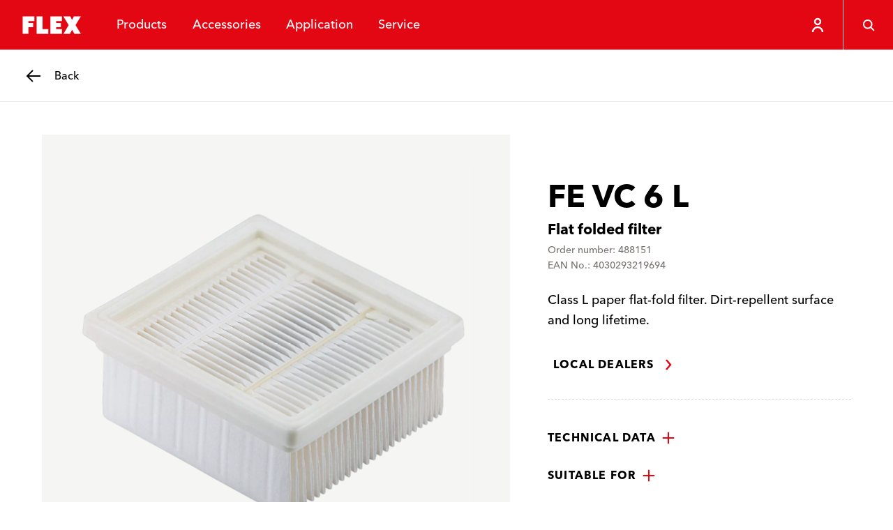

--- FILE ---
content_type: text/html; charset=utf-8
request_url: https://www.flex-tools.com/en-gb/accessories/vacuuming/fe-vc-6-l
body_size: 43527
content:
<!DOCTYPE html><html lang="en-gb"><head><meta charSet="utf-8"/><meta name="viewport" content="width=device-width, initial-scale=1"/><link rel="stylesheet" href="/_next/static/css/035f3e2427de6732.css" data-precedence="next"/><link rel="stylesheet" href="/_next/static/css/1639890192c0344b.css" data-precedence="next"/><link rel="stylesheet" href="/_next/static/css/a825c95b1080afa5.css" data-precedence="next"/><link rel="preload" as="script" fetchPriority="low" href="/_next/static/chunks/webpack-b7eeba21fe36bf08.js"/><script src="/_next/static/chunks/86b591b1-1ac878c4568903ad.js" async=""></script><script src="/_next/static/chunks/189-387de07825dcfbee.js" async=""></script><script src="/_next/static/chunks/main-app-0f6cb80cd354a45f.js" async=""></script><script src="/_next/static/chunks/923-a9376b92c47a458a.js" async=""></script><script src="/_next/static/chunks/app/layout-fa9cccd445b7586d.js" async=""></script><script src="/_next/static/chunks/708-8fd572e018b85f24.js" async=""></script><script src="/_next/static/chunks/127-c846cc62de339c7e.js" async=""></script><script src="/_next/static/chunks/app/%5Blocale%5D/layout-fca3d99e21353baf.js" async=""></script><script src="/_next/static/chunks/50af9851-282bad2dc32d17db.js" async=""></script><script src="/_next/static/chunks/9b792263-bf21a23a952f1fe7.js" async=""></script><script src="/_next/static/chunks/c8002a7c-76ed33e6177f03f3.js" async=""></script><script src="/_next/static/chunks/c4b56fbd-0446ed963ff91d4a.js" async=""></script><script src="/_next/static/chunks/0c9e68d2-b21b11a39dac3411.js" async=""></script><script src="/_next/static/chunks/985-f17db40123e97939.js" async=""></script><script src="/_next/static/chunks/780-6e51ab397964da3e.js" async=""></script><script src="/_next/static/chunks/382-361f18fbe5bff41b.js" async=""></script><script src="/_next/static/chunks/app/%5Blocale%5D/%5B%5B...url%5D%5D/page-b96679ba74c37615.js" async=""></script><link rel="preload" href="https://flextools.grtrace.com/script/8f8d6a75-456d-4b09-8052-0f59fc60e801/ga.js" as="script" crossorigin="use-credentials"/><title>FE VC 6 L - FLEX Power Tools</title><link rel="manifest" href="/site.webmanifest"/><meta name="theme-color" content="#ffffff"/><link rel="canonical" href="https://www.flex-tools.com/en-gb/accessories/vacuuming/fe-vc-6-l"/><link rel="icon" href="/favicon-32x32.png"/><link rel="apple-touch-icon" href="/apple-touch-icon.png"/><script>(self.__next_s=self.__next_s||[]).push([0,{"children":"\n\t\t\t\t\tconst e = \"GrTracking\"\n\t\t\t\t\twindow['__GetResponseAnalyticsObject']=e;\n         \t\t\t   window[e]=window[e]||function(){ (window[e].q=window[e].q||[]).push(arguments) };","id":"getresponse-loader"}])</script><script src="/_next/static/chunks/polyfills-42372ed130431b0a.js" noModule=""></script></head><body class="flex-tools"><div hidden=""><!--$--><!--/$--></div><!--$?--><template id="B:0"></template><!--/$--><div class="site has-header-small"><header class="header theme-primary header-small"><div class="JumpToMainContent_jump-to-main-content__zAZVF" id="skip-link-wrapper"><a tabindex="1" class="button button-text JumpToMainContent_jump-to-main-content-button__sjgmK" href="#main-content"><span class="underline-on-interaction"><span class="button-label">jump to main content</span></span><span class="icon"><svg xmlns="http://www.w3.org/2000/svg" viewBox="0 0 24 24" aria-label="Arrow pointing right"><path d="m9 5 6 7-6 7" stroke="currentColor" stroke-width="2.4" fill="none"></path></svg></span></a></div><div class="logo-container"><a class="logo-link" href="/en-gb"><svg xmlns="http://www.w3.org/2000/svg" viewBox="0 0 121 56" class="logo" aria-label="FLEX"><g fill="none" fill-rule="evenodd"><path fill="#E30613" d="M0 56h121V0H0z"></path><path fill="#FFF" d="m90.462 14 2.905 5.803L96.243 14H107.4l-8.51 14 8.517 14-10.382-.02-3.65-6.507L89.906 42H79.542l8.314-14-8.55-14h11.156Zm-57.746 0v7.466h-9.33l-.002 3.126h7.466v6.843h-7.466l.002 10.563H14.05V14h18.665Zm13.115 0v20.527h9.32v7.466H36.483V14h9.348Zm31.292 0v7.432H67.8v3.149h7.453v6.843H67.8v2.921h9.36v7.648H58.43V14h18.693Z"></path></g></svg></a></div><nav class="menu-items"><ul class="menu-items-container"><li><div class="header-menu-item"><button class="header-link" type="button"><span data-text="Products">Products</span></button></div></li><li><div class="header-menu-item"><a class="header-link" href="/en-gb/accessories"><span data-text="Accessories">Accessories</span></a></div></li><li><div class="header-menu-item"><button class="header-link" type="button"><span data-text="Application">Application</span></button></div></li><li><div class="header-menu-item"><button class="header-link" type="button"><span data-text="Service">Service</span></button></div></li></ul></nav><div class="icon-row"><div style="display:flex;height:7.2rem"><div class="HeaderUserButton_header-user-button__Tq_Sx HeaderUserButton_is-on-theme-primary___XFWg"><button type="button" class="HeaderUserButton_menu-button__PJeBn"><span class="icon"><svg xmlns="http://www.w3.org/2000/svg" viewBox="0 0 24 24" aria-label="Person"><path fill="none" stroke="currentColor" stroke-width="2.4" d="M12 3c1.1 0 2.1.4 2.8 1.2.8.7 1.2 1.7 1.2 2.8s-.4 2.1-1.2 2.8c-.7.8-1.7 1.2-2.8 1.2s-2.1-.4-2.8-1.2C8.4 9.1 8 8.1 8 7s.4-2.1 1.2-2.8S10.9 3 12 3zm7 19c0-3.9-3.1-7-7-7s-7 3.1-7 7"></path></svg></span></button></div></div><button class="button button-ghost header-menu-icon-button" aria-label="Search" type="button"><span class="icon"><svg xmlns="http://www.w3.org/2000/svg" viewBox="0 0 24 24" aria-label="Magnifying glass"><g fill="none" stroke="currentColor" stroke-width="2.4"><circle cx="10.5" cy="10.5" r="7"></circle><path d="m16 16 5.5 5.5"></path></g></svg></span></button><button class="button button-ghost hamburger header-menu-icon-button" aria-label="Menu" type="button"><span class="icon"><svg xmlns="http://www.w3.org/2000/svg" viewBox="0 0 24 24" aria-label="Menu"><path d="M3 5.5h18m-18 7h18m-11 7h11" stroke="currentColor" stroke-width="2.4" fill="none"></path></svg></span></button></div></header><div id="main-content"><div class="sub-header theme-light"><a class="button button-back" href="/en-gb/accessories/vacuuming"><span class="icon"><svg xmlns="http://www.w3.org/2000/svg" viewBox="0 0 24 24" aria-label="Arrow pointing left"><path d="M22 12H3.5m7.5 8-8-8 8-8" fill="none" stroke="currentColor" stroke-width="2.4"></path></svg></span><span class="assistive-text underline-on-interaction"><span class="button-label">Back</span></span></a></div><main class="page-container accessory-detail-page has-sub-header"><script type="application/ld+json">{"@context":"https://schema.org","@type":"Product","name":"FE VC 6 L","description":"Class L paper flat-fold filter. Dirt-repellent surface and long lifetime.","gtin13":"4030293219694","mpn":"488151","image":"https://hub.flex-tools.com/_f/508/5080f5f69d22184845d87655f79006b0ae2be27d/PRO_PHO_MAI_Z488151_%23SALL_%23AIN_%23V1.webp","brand":{"@context":"https://schema.org","@type":"Organization","name":"FLEX-Elektrowerkzeuge GmbH","logo":"https://www.flex-tools.com/favicon-32x32.png","url":"https://www.flex-tools.com/"},"additionalProperty":[{"@context":"https://schema.org","@type":"PropertyValue","propertyID":"Applications","value":"Vacuum cleaner exhaust air filter"},{"@context":"https://schema.org","@type":"PropertyValue","propertyID":"Filter class","value":"L"},{"@context":"https://schema.org","@type":"PropertyValue","propertyID":"Can be used for ","value":"VC 6"},{"@context":"https://schema.org","@type":"PropertyValue","propertyID":"Packaging unit","value":"1 Cont."}]}</script><div class="product-detail"><div class="product-info"><p class="product-info-title">FE VC 6 L</p><p class="product-info-subtitle">Flat folded filter</p><p class="product-info-meta-data">Order number: 488151</p><p class="product-info-meta-data">EAN No.: 4030293219694</p><p class="product-info-description">Class L paper flat-fold filter. Dirt-repellent surface and long lifetime.</p></div><div class="product-gallery"><div class="product-gallery-inner"><div class="gallery-main"><div class="gallery-main-stage"><div class="gallery-thumbnail is-portrait is-image"><img alt="" loading="lazy" decoding="async" data-nimg="fill" class="flex-image of-contain" style="position:absolute;height:100%;width:100%;left:0;top:0;right:0;bottom:0;color:transparent" sizes="100vw" srcSet="/_next/image?url=https%3A%2F%2Fhub.flex-tools.com%2F_f%2F508%2F5080f5f69d22184845d87655f79006b0ae2be27d%2FPRO_PHO_MAI_Z488151_%2523SALL_%2523AIN_%2523V1.webp&amp;w=640&amp;q=75 640w, /_next/image?url=https%3A%2F%2Fhub.flex-tools.com%2F_f%2F508%2F5080f5f69d22184845d87655f79006b0ae2be27d%2FPRO_PHO_MAI_Z488151_%2523SALL_%2523AIN_%2523V1.webp&amp;w=750&amp;q=75 750w, /_next/image?url=https%3A%2F%2Fhub.flex-tools.com%2F_f%2F508%2F5080f5f69d22184845d87655f79006b0ae2be27d%2FPRO_PHO_MAI_Z488151_%2523SALL_%2523AIN_%2523V1.webp&amp;w=828&amp;q=75 828w, /_next/image?url=https%3A%2F%2Fhub.flex-tools.com%2F_f%2F508%2F5080f5f69d22184845d87655f79006b0ae2be27d%2FPRO_PHO_MAI_Z488151_%2523SALL_%2523AIN_%2523V1.webp&amp;w=1080&amp;q=75 1080w, /_next/image?url=https%3A%2F%2Fhub.flex-tools.com%2F_f%2F508%2F5080f5f69d22184845d87655f79006b0ae2be27d%2FPRO_PHO_MAI_Z488151_%2523SALL_%2523AIN_%2523V1.webp&amp;w=1200&amp;q=75 1200w, /_next/image?url=https%3A%2F%2Fhub.flex-tools.com%2F_f%2F508%2F5080f5f69d22184845d87655f79006b0ae2be27d%2FPRO_PHO_MAI_Z488151_%2523SALL_%2523AIN_%2523V1.webp&amp;w=1920&amp;q=75 1920w, /_next/image?url=https%3A%2F%2Fhub.flex-tools.com%2F_f%2F508%2F5080f5f69d22184845d87655f79006b0ae2be27d%2FPRO_PHO_MAI_Z488151_%2523SALL_%2523AIN_%2523V1.webp&amp;w=2048&amp;q=75 2048w, /_next/image?url=https%3A%2F%2Fhub.flex-tools.com%2F_f%2F508%2F5080f5f69d22184845d87655f79006b0ae2be27d%2FPRO_PHO_MAI_Z488151_%2523SALL_%2523AIN_%2523V1.webp&amp;w=3840&amp;q=75 3840w" src="/_next/image?url=https%3A%2F%2Fhub.flex-tools.com%2F_f%2F508%2F5080f5f69d22184845d87655f79006b0ae2be27d%2FPRO_PHO_MAI_Z488151_%2523SALL_%2523AIN_%2523V1.webp&amp;w=3840&amp;q=75"/></div><button class="button button-ghost" type="button"><span class="icon"><svg xmlns="http://www.w3.org/2000/svg" viewBox="0 0 24 24" aria-label="Magnifying glass"><g fill="none" stroke="currentColor" stroke-width="2.4"><circle cx="10.5" cy="10.5" r="7"></circle><path d="m16 16 5.5 5.5"></path></g></svg></span></button></div></div></div></div><div class="product-details"><div class="product-availability"><a class="button button-text" href="/en-gb/service/find-a-dealer"><span class="underline-on-interaction"><span class="button-label">Local dealers</span></span><span class="icon"><svg xmlns="http://www.w3.org/2000/svg" viewBox="0 0 24 24" aria-label="Arrow pointing right"><path d="m9 5 6 7-6 7" stroke="currentColor" stroke-width="2.4" fill="none"></path></svg></span></a></div><div class="detail-info"><div class="collapsible is-normal"><button type="button" id="collapsible-pane-7oAHNmUmdHDorzlPOT29A" class="collapsible-pane" aria-controls="collapsible-content-7oAHNmUmdHDorzlPOT29A" role="button"><span class="underline-on-interaction">Technical data</span><span class="icon"><svg xmlns="http://www.w3.org/2000/svg" viewBox="0 0 24 24" aria-label="Plus symbol"><path d="M12 2v20m10-10H2" stroke="currentColor" stroke-width="2.4" fill="none"></path></svg></span></button><div id="collapsible-content-7oAHNmUmdHDorzlPOT29A" class="collapsible-content" aria-labelledby="collapsible-pane-7oAHNmUmdHDorzlPOT29A" role="region"><table class="technical-data"><tbody><tr><th>Applications</th><td>Vacuum cleaner exhaust air filter</td></tr><tr><th>Filter class</th><td>L</td></tr><tr><th>Can be used for </th><td>VC 6</td></tr><tr><th>Packaging unit</th><td>1 Cont.</td></tr></tbody></table></div></div><div class="collapsible is-normal"><button type="button" id="collapsible-pane-yttFb3Rk9JVkNMyswZgHF" class="collapsible-pane" aria-controls="collapsible-content-yttFb3Rk9JVkNMyswZgHF" role="button"><span class="underline-on-interaction">Suitable for</span><span class="icon"><svg xmlns="http://www.w3.org/2000/svg" viewBox="0 0 24 24" aria-label="Plus symbol"><path d="M12 2v20m10-10H2" stroke="currentColor" stroke-width="2.4" fill="none"></path></svg></span></button><div id="collapsible-content-yttFb3Rk9JVkNMyswZgHF" class="collapsible-content" aria-labelledby="collapsible-pane-yttFb3Rk9JVkNMyswZgHF" role="region"><ul class="matches-with-list"><li><a class="text-link" href="/en-gb/products/cordless-tools/18-0-v/vc-6-l-mc-18-0"><span class="underline">VC 6 L MC 18.0</span></a></li><li><a class="text-link" href="/en-gb/products/vacuum-cleaners-and-air-purifiers/safety-vacuum-cleaners/vc-6-l-mc-230-bs"><span class="underline">VC 6 L MC 230/BS</span></a></li><li><button class="text-link" type="button"><span class="underline">VC 6L MC 18.0 + P-Set 22 Q</span></button></li></ul></div></div></div></div></div><div class="product-content-stage"></div></main></div><div class="contact theme-primary"><div class="stage-container"><div class="stage"><div class="stage-header"><p class="topline">Our FLEXperts are there for you.</p><h2 class="headline">Contact</h2></div><div class="contact-links"><h3 class="contact-heading">Find the right contact</h3><ul class="contact-list"></ul><a class="button button-secondary is-on-theme-primary" href="/en-gb/service/contact"><span class="button-label">Find your contact</span></a></div><div class="dealer-locator"><h3 class="dealer-locator-heading">Your local dealer</h3><div class="dealer-locator-form"><div class="form-row form-row-text"><div class="input-container input-text-container"><div class="input-text-widget"><input type="text" class="input-text" placeholder="Postcode or town" name="search" value=""/><label class="input-text-placeholder">Postcode or town</label></div></div></div><button class="button button-ghost is-on-theme-primary" aria-label="Search" type="button"><span class="icon"><svg xmlns="http://www.w3.org/2000/svg" viewBox="0 0 24 24" aria-label="Magnifying glass"><g fill="none" stroke="currentColor" stroke-width="2.4"><circle cx="10.5" cy="10.5" r="7"></circle><path d="m16 16 5.5 5.5"></path></g></svg></span></button></div></div></div></div></div><footer class="footer"><div class="stage-container"><div class="stage"><div class="pattern" aria-hidden="true"><svg xmlns="http://www.w3.org/2000/svg" viewBox="0 0 345 376.5"><path fill="none" stroke="#fff" stroke-width="1.5" d="m167.7 324.8 5.3 10.6 5.2-10.6h20.3L183 350.3l15.5 25.5h-18.9l-6.7-11.9-6.3 11.9h-18.9l15.2-25.5-15.6-25.5h20.4zm-97 0 5.3 10.6 5.2-10.6h20.3L86 350.3l15.5 25.5H82.6L76 363.9l-6.3 11.9H50.8L66 350.3l-15.6-25.5h20.3zm145.1-29 5.3 10.6 5.2-10.6h20.3l-15.5 25.5 15.5 25.5h-18.9l-6.7-11.9-6.3 11.9h-18.9l15.2-25.5-15.6-25.5h20.4zm-97.1 0 5.3 10.6 5.2-10.6h20.3L134 321.3l15.5 25.5h-18.9l-6.7-11.9-6.3 11.9H98.8l15.2-25.5-15.6-25.5h20.3zm-97 0 5.3 10.6 5.2-10.6h20.3L37 321.2l15.5 25.5H33.6L27 334.9l-6.3 11.9H1.8L17 321.3 1.3 295.8h20.4zm49-30 5.3 10.6 5.2-10.6h20.3L86 291.3l15.5 25.5H82.6L76 304.9l-6.3 11.9H50.8L66 291.3l-15.6-25.5h20.3zm97 0 5.3 10.6 5.2-10.6h20.3L183 291.3l15.5 25.5h-18.9l-6.7-11.9-6.3 11.9h-18.9l15.2-25.5-15.6-25.5h20.4zm-49-29 5.3 10.6 5.2-10.6h20.3L134 262.3l15.5 25.5h-18.9l-6.7-11.9-6.3 11.9H98.8l15.2-25.5-15.6-25.5h20.3zm97.1 0 5.3 10.6 5.2-10.6h20.3l-15.5 25.5 15.5 25.5h-18.9l-6.7-11.9-6.3 11.9h-18.9l15.2-25.5-15.6-25.5h20.4zm48-29 5.3 10.6 5.2-10.6h20.3l-15.5 25.5 15.5 25.5h-18.9l-6.7-11.9-6.3 11.9h-18.9l15.2-25.5-15.6-25.5h20.4zm-97.1 0 5.3 10.6 5.2-10.6h20.3L182 233.3l15.5 25.5h-18.9l-6.7-11.9-6.3 11.9h-18.9l15.2-25.5-15.6-25.5h20.4zm-97 0 5.3 10.6 5.2-10.6h20.3L85 233.3l15.5 25.5H81.6L75 246.9l-6.3 11.9H49.8L65 233.3l-15.6-25.5h20.3zm49-30 5.3 10.6 5.2-10.6h20.3L134 203.3l15.5 25.5h-18.9l-6.7-11.9-6.3 11.9H98.8l15.2-25.5-15.6-25.5h20.3zm97.1 0 5.3 10.6 5.2-10.6h20.3l-15.5 25.5 15.5 25.5h-18.9l-6.7-11.9-6.3 11.9h-18.9l15.2-25.5-15.6-25.5h20.4zm-48.1-29 5.3 10.6 5.2-10.6h20.3L183 174.3l15.5 25.5h-18.9l-6.7-11.9-6.3 11.9h-18.9l15.2-25.5-15.6-25.5h20.4zm97.1 0 5.3 10.6 5.2-10.6h20.3l-15.5 25.5 15.5 25.5h-18.9l-6.7-11.9-6.3 11.9h-18.9l15.2-25.5-15.6-25.5h20.4zm-49-29 5.3 10.6 5.2-10.6h20.3l-15.5 25.5 15.5 25.5h-18.9l-6.7-11.9-6.3 11.9h-18.9l15.2-25.5-15.6-25.5h20.4zm-97.1 0 5.3 10.6 5.2-10.6h20.3L134 145.3l15.5 25.5h-18.9l-6.7-11.9-6.3 11.9H98.8l15.2-25.5-15.6-25.5h20.3zm194.1 0 5.3 10.6 5.2-10.6h20.3l-15.5 25.5 15.5 25.5h-18.9l-6.7-11.9-6.3 11.9h-18.9l15.2-25.5-15.6-25.5h20.4zm-145.1-30 5.3 10.6 5.2-10.6h20.3L183 115.3l15.5 25.5h-18.9l-6.7-11.9-6.3 11.9h-18.9l15.2-25.5-15.6-25.5h20.4zm97.1 0 5.3 10.6 5.2-10.6h20.3l-15.5 25.5 15.5 25.5h-18.9l-6.7-11.9-6.3 11.9h-18.9l15.2-25.5-15.6-25.5h20.4zm-146.1-30 5.3 10.6 5.2-10.6h20.3L134 85.3l15.5 25.5h-18.9L124 98.9l-6.3 11.9H98.8L114 85.2 98.4 59.8h20.3zm97.1 0 5.3 10.6 5.2-10.6h20.3l-15.5 25.5 15.5 25.5h-18.9L221 98.9l-6.3 11.9h-18.9L211 85.2l-15.6-25.5h20.4zm-146.1-29L75 41.3l5.2-10.6h20.3L85.1 56.2l15.5 25.5H81.7L75 69.9l-6.3 11.9H49.8L65 56.3 49.4 30.8h20.3zm97 0 5.3 10.6 5.2-10.6h20.3L182 56.3l15.5 25.5h-18.9l-6.7-11.9-6.3 11.9h-18.9L162 56.2l-15.6-25.5h20.3zm97.1 0 5.3 10.6 5.2-10.6h20.3l-15.5 25.5 15.5 25.5h-18.9L269 69.9l-6.3 11.9h-18.9L259 56.2l-15.6-25.5h20.4zM118.7.8l5.3 10.6L129.2.8h20.3L134 26.3l15.5 25.5h-18.9L124 39.9l-6.3 11.9H98.8L114 26.2 98.4.8h20.3zm97.1 0 5.3 10.6L226.3.8h20.3l-15.5 25.5 15.5 25.5h-18.9L221 39.9l-6.3 11.9h-18.9L211 26.2 195.4.8h20.4z"></path></svg></div><div class="social"><h2 class="heading">FLEX – this is proformance</h2><ul class="social-links"><li><a aria-label="facebook" rel="noopener noreferrer" class="button button-ghost social-link" target="_blank" href="https://www.facebook.com/flexelektrowerkzeuge"><span class="icon"><svg xmlns="http://www.w3.org/2000/svg" viewBox="0 0 24 24" aria-label="Facebook logo"><path fill="currentColor" fill-rule="evenodd" d="M20.035 1H3.965A2.965 2.965 0 0 0 1 3.965v16.07A2.965 2.965 0 0 0 3.965 23h7.926l.013-7.862H9.862a.482.482 0 0 1-.482-.48l-.01-2.534a.482.482 0 0 1 .482-.484h2.039V9.192c0-2.842 1.735-4.389 4.27-4.389h2.08c.266 0 .482.216.482.482v2.137a.482.482 0 0 1-.482.482h-1.276c-1.379 0-1.646.655-1.646 1.617v2.12h3.03c.288 0 .512.251.478.538l-.3 2.534a.482.482 0 0 1-.479.425h-2.715L15.319 23h4.716A2.965 2.965 0 0 0 23 20.036V3.965A2.965 2.965 0 0 0 20.035 1Z"></path></svg></span></a></li><li><a aria-label="instagram" rel="noopener noreferrer" class="button button-ghost social-link" target="_blank" href="https://www.instagram.com/flex_tools"><span class="icon"><svg xmlns="http://www.w3.org/2000/svg" viewBox="0 0 24 24" aria-label="Instagram logo"><path fill="currentColor" fill-rule="evenodd" d="M16.42 1a6.55 6.55 0 0 1 6.541 6.542v8.877a6.55 6.55 0 0 1-6.542 6.543H7.542A6.55 6.55 0 0 1 1 16.419V7.542A6.55 6.55 0 0 1 7.542 1Zm0 2.21H7.541A4.333 4.333 0 0 0 3.21 7.541v8.877a4.333 4.333 0 0 0 4.333 4.333h8.877a4.333 4.333 0 0 0 4.333-4.333V7.542A4.333 4.333 0 0 0 16.42 3.21ZM11.98 6.3a5.686 5.686 0 0 1 5.68 5.68 5.686 5.686 0 0 1-5.68 5.68 5.686 5.686 0 0 1-5.68-5.68 5.686 5.686 0 0 1 5.68-5.68Zm0 2.21a3.47 3.47 0 1 0 0 6.941 3.47 3.47 0 0 0 0-6.94Zm5.692-3.528a1.361 1.361 0 1 1 0 2.722 1.361 1.361 0 0 1 0-2.722Z"></path></svg></span></a></li><li><a aria-label="youtube" rel="noopener noreferrer" class="button button-ghost social-link" target="_blank" href="https://www.youtube.com/@FLEX_tools"><span class="icon"><svg xmlns="http://www.w3.org/2000/svg" viewBox="0 0 24 24" aria-label="Youtube logo"><path fill="currentColor" fill-rule="evenodd" d="M12.456 4.001c.786.005 2.481.022 4.215.085l.547.021c1.733.074 3.413.197 4.172.404a2.999 2.999 0 0 1 2.115 2.104c.515 1.868.495 5.761.495 5.761v.16c-.007.75-.06 3.94-.494 5.582a2.999 2.999 0 0 1-2.116 2.105c-1.638.428-7.564.483-9.05.49l-.185.001h-.495c-1.483-.008-7.396-.065-9.051-.511a3 3 0 0 1-2.116-2.104c-.42-1.569-.483-4.61-.492-5.495l-.002-.206v-.083l.002-.205c.01-.881.073-3.91.492-5.495A3.06 3.06 0 0 1 2.608 4.49c.72-.188 2.265-.304 3.9-.376l.546-.022c1.827-.07 3.66-.087 4.489-.092Zm-2.6 4.713V16l6.43-3.643-6.43-3.643Z"></path></svg></span></a></li><li><a aria-label="tiktok" rel="noopener noreferrer" class="button button-ghost social-link" target="_blank" href="https://www.tiktok.com/@flex_tools"><span class="icon"><svg xmlns="http://www.w3.org/2000/svg" viewBox="0 0 24 24" aria-label="Tiktok logo"><path fill="currentColor" d="M21.143 0H2.857A2.86 2.86 0 0 0 0 2.857v18.286A2.86 2.86 0 0 0 2.857 24h18.286A2.86 2.86 0 0 0 24 21.143V2.857A2.86 2.86 0 0 0 21.143 0M18.86 10.47a4.281 4.281 0 0 1-3.977-1.916v6.593a4.873 4.873 0 1 1-4.873-4.873c.102 0 .202.01.302.016v2.4c-.1-.011-.199-.03-.302-.03a2.487 2.487 0 0 0 0 4.974c1.374 0 2.587-1.082 2.587-2.456l.024-11.196h2.297a4.279 4.279 0 0 0 3.944 3.82v2.668"></path></svg></span></a></li><li><a aria-label="linkedin" rel="noopener noreferrer" class="button button-ghost social-link" target="_blank" href="https://www.linkedin.com/company/flex-elektrowerkzeuge-gmbh/"><span class="icon"><svg xmlns="http://www.w3.org/2000/svg" viewBox="0 0 24 24" aria-label="Linkedin logo"><path fill="currentColor" d="M20.518 2.001H3.476A1.46 1.46 0 0 0 2 3.443v17.113A1.46 1.46 0 0 0 3.476 22h17.042c.808.01 1.47-.635 1.482-1.443V3.442A1.463 1.463 0 0 0 20.518 2v.001ZM4.965 19.041h2.966V9.497H4.965v9.544ZM6.45 8.193a1.72 1.72 0 1 1 0-3.44 1.72 1.72 0 0 1 0 3.44ZM19.04 19.04h-2.962V14.4c0-1.107-.02-2.531-1.542-2.531-1.543 0-1.78 1.205-1.78 2.45v4.721H9.794V9.497h2.845v1.304h.04a3.117 3.117 0 0 1 2.807-1.541c3.003 0 3.557 1.975 3.557 4.546l-.001 5.235Z" fill-rule="evenodd"></path></svg></span></a></li></ul></div><div class="corporate"><h3 class="nav-heading">More about FLEX</h3><ul class="footer-menu"><li><a class="footer-link footer-link-large" href="/en-gb/company"><span class="underline-on-interaction">Company</span></a></li><li><a class="footer-link footer-link-large" href="/en-gb/press"><span class="underline-on-interaction">Press</span></a></li></ul></div></div></div><div class="utility-container"><div class="utility"><button type="button" class="locale-selector"><span class="icon"><svg xmlns="http://www.w3.org/2000/svg" viewBox="0 0 24 24" aria-label="Globe"><g fill="none" stroke="currentColor" stroke-width="2.4"><circle cx="12" cy="12" r="10"></circle><path d="M2.5 9H22M2.5 15H22"></path><ellipse cx="12" cy="12" rx="4.042" ry="10"></ellipse></g></svg></span><span class="locale-container"><span class="locale-label">Change language</span><span class="locale-selection">United Kingdom</span></span></button></div></div><div class="legal-container"><div class="legal"><ul class="footer-menu"><li><a class="footer-link footer-link-small" href="/en-gb/imprint"><span class="underline">Imprint</span></a></li><li><a class="footer-link footer-link-small" href="/en-gb/data-protection"><span class="underline">Data Protection</span></a></li><li><a class="footer-link footer-link-small" href="/en-gb/general-terms-and-conditions"><span class="underline">GTC</span></a></li><li><a class="footer-link footer-link-small" href="/en-gb/legal-notices"><span class="underline">Legal Notes</span></a></li><li><a class="footer-link footer-link-small" href="/en-gb/yesflextools"><span class="underline">#yesflextools</span></a></li><li><a class="footer-link footer-link-small" href="/en-gb/Accessibility"><span class="underline">Accessibility </span></a></li><li><button type="button" class="footer-link footer-link-small"><span class="underline">Privacy settings</span></button></li></ul><div class="copyright">All rights reserved – 2026 © FLEX GmbH</div></div></div></footer></div><!--$--><!--/$--><script>requestAnimationFrame(function(){$RT=performance.now()});</script><script src="/_next/static/chunks/webpack-b7eeba21fe36bf08.js" id="_R_" async=""></script><div hidden id="S:0"><style>
          #nprogress {
            pointer-events: none;
          }

          #nprogress .bar {
            background: var(--primary);

            position: fixed;
            z-index: 99999;
            top: 0;
            left: 0;

            width: 100%;
            height: 4px;
          }

          /* Fancy blur effect */
          #nprogress .peg {
            display: block;
            position: absolute;
            right: 0px;
            width: 100px;
            height: 100%;
            box-shadow: 0 0 10px var(--primary), 0 0 5px var(--primary);
            opacity: 1.0;

            -webkit-transform: rotate(3deg) translate(0px, -4px);
                -ms-transform: rotate(3deg) translate(0px, -4px);
                    transform: rotate(3deg) translate(0px, -4px);
          }

          /* Remove these to get rid of the spinner */
          #nprogress .spinner {
            display: block;
            position: fixed;
            z-index: 1031;
            top: 15px;
            right: 15px;
          }

          #nprogress .spinner-icon {
            width: 18px;
            height: 18px;
            box-sizing: border-box;

            border: solid 2px transparent;
            border-top-color: var(--primary);
            border-left-color: var(--primary);
            border-radius: 50%;

            -webkit-animation: nprogress-spinner 400ms linear infinite;
                    animation: nprogress-spinner 400ms linear infinite;
          }

          .nprogress-custom-parent {
            overflow: hidden;
            position: relative;
          }

          .nprogress-custom-parent #nprogress .spinner,
          .nprogress-custom-parent #nprogress .bar {
            position: absolute;
          }

          @-webkit-keyframes nprogress-spinner {
            0%   { -webkit-transform: rotate(0deg); }
            100% { -webkit-transform: rotate(360deg); }
          }
          @keyframes nprogress-spinner {
            0%   { transform: rotate(0deg); }
            100% { transform: rotate(360deg); }
          }
        </style></div><script>$RB=[];$RV=function(a){$RT=performance.now();for(var b=0;b<a.length;b+=2){var c=a[b],e=a[b+1];null!==e.parentNode&&e.parentNode.removeChild(e);var f=c.parentNode;if(f){var g=c.previousSibling,h=0;do{if(c&&8===c.nodeType){var d=c.data;if("/$"===d||"/&"===d)if(0===h)break;else h--;else"$"!==d&&"$?"!==d&&"$~"!==d&&"$!"!==d&&"&"!==d||h++}d=c.nextSibling;f.removeChild(c);c=d}while(c);for(;e.firstChild;)f.insertBefore(e.firstChild,c);g.data="$";g._reactRetry&&requestAnimationFrame(g._reactRetry)}}a.length=0};
$RC=function(a,b){if(b=document.getElementById(b))(a=document.getElementById(a))?(a.previousSibling.data="$~",$RB.push(a,b),2===$RB.length&&("number"!==typeof $RT?requestAnimationFrame($RV.bind(null,$RB)):(a=performance.now(),setTimeout($RV.bind(null,$RB),2300>a&&2E3<a?2300-a:$RT+300-a)))):b.parentNode.removeChild(b)};$RC("B:0","S:0")</script><script>(self.__next_f=self.__next_f||[]).push([0])</script><script>self.__next_f.push([1,"1:\"$Sreact.fragment\"\n2:I[77924,[\"923\",\"static/chunks/923-a9376b92c47a458a.js\",\"177\",\"static/chunks/app/layout-fa9cccd445b7586d.js\"],\"RootClientLayout\"]\n3:I[69156,[],\"\"]\n4:I[87938,[],\"\"]\n9:I[1473,[],\"OutletBoundary\"]\nb:I[67164,[],\"AsyncMetadataOutlet\"]\nd:I[1473,[],\"ViewportBoundary\"]\nf:I[1473,[],\"MetadataBoundary\"]\n10:\"$Sreact.suspense\"\n12:I[23296,[],\"\"]\n:HL[\"/_next/static/css/035f3e2427de6732.css\",\"style\"]\n:HL[\"/_next/static/css/1639890192c0344b.css\",\"style\"]\n:HL[\"/_next/static/css/a825c95b1080afa5.css\",\"style\"]\n"])</script><script>self.__next_f.push([1,"0:{\"P\":null,\"b\":\"ANJbqPY8PphWoQOPa2xgC\",\"p\":\"\",\"c\":[\"\",\"en-gb\",\"accessories\",\"vacuuming\",\"fe-vc-6-l\"],\"i\":false,\"f\":[[[\"\",{\"children\":[[\"locale\",\"en-gb\",\"d\"],{\"children\":[[\"url\",\"accessories/vacuuming/fe-vc-6-l\",\"oc\"],{\"children\":[\"__PAGE__\",{}]}]}]},\"$undefined\",\"$undefined\",true],[\"\",[\"$\",\"$1\",\"c\",{\"children\":[[[\"$\",\"link\",\"0\",{\"rel\":\"stylesheet\",\"href\":\"/_next/static/css/035f3e2427de6732.css\",\"precedence\":\"next\",\"crossOrigin\":\"$undefined\",\"nonce\":\"$undefined\"}],[\"$\",\"link\",\"1\",{\"rel\":\"stylesheet\",\"href\":\"/_next/static/css/1639890192c0344b.css\",\"precedence\":\"next\",\"crossOrigin\":\"$undefined\",\"nonce\":\"$undefined\"}]],[\"$\",\"$L2\",null,{\"auth0\":{\"domain\":\"auth.flex-tools.com\",\"clientId\":\"pGVCgkD5kJ7D4damvaFq90MjQt7kcgzP\"},\"children\":[\"$\",\"$L3\",null,{\"parallelRouterKey\":\"children\",\"error\":\"$undefined\",\"errorStyles\":\"$undefined\",\"errorScripts\":\"$undefined\",\"template\":[\"$\",\"$L4\",null,{}],\"templateStyles\":\"$undefined\",\"templateScripts\":\"$undefined\",\"notFound\":[\"$L5\",[[\"$\",\"link\",\"0\",{\"rel\":\"stylesheet\",\"href\":\"/_next/static/css/a825c95b1080afa5.css\",\"precedence\":\"next\",\"crossOrigin\":\"$undefined\",\"nonce\":\"$undefined\"}]]],\"forbidden\":\"$undefined\",\"unauthorized\":\"$undefined\"}]}]]}],{\"children\":[[\"locale\",\"en-gb\",\"d\"],[\"$\",\"$1\",\"c\",{\"children\":[null,\"$L6\"]}],{\"children\":[[\"url\",\"accessories/vacuuming/fe-vc-6-l\",\"oc\"],[\"$\",\"$1\",\"c\",{\"children\":[null,[\"$\",\"$L3\",null,{\"parallelRouterKey\":\"children\",\"error\":\"$undefined\",\"errorStyles\":\"$undefined\",\"errorScripts\":\"$undefined\",\"template\":[\"$\",\"$L4\",null,{}],\"templateStyles\":\"$undefined\",\"templateScripts\":\"$undefined\",\"notFound\":[\"$L7\",[[\"$\",\"link\",\"0\",{\"rel\":\"stylesheet\",\"href\":\"/_next/static/css/a825c95b1080afa5.css\",\"precedence\":\"next\",\"crossOrigin\":\"$undefined\",\"nonce\":\"$undefined\"}]]],\"forbidden\":\"$undefined\",\"unauthorized\":\"$undefined\"}]]}],{\"children\":[\"__PAGE__\",[\"$\",\"$1\",\"c\",{\"children\":[\"$L8\",[[\"$\",\"link\",\"0\",{\"rel\":\"stylesheet\",\"href\":\"/_next/static/css/a825c95b1080afa5.css\",\"precedence\":\"next\",\"crossOrigin\":\"$undefined\",\"nonce\":\"$undefined\"}]],[\"$\",\"$L9\",null,{\"children\":[\"$La\",[\"$\",\"$Lb\",null,{\"promise\":\"$@c\"}]]}]]}],{},null,false]},null,false]},null,false]},null,false],[\"$\",\"$1\",\"h\",{\"children\":[null,[[\"$\",\"$Ld\",null,{\"children\":\"$Le\"}],null],[\"$\",\"$Lf\",null,{\"children\":[\"$\",\"div\",null,{\"hidden\":true,\"children\":[\"$\",\"$10\",null,{\"fallback\":null,\"children\":\"$L11\"}]}]}]]}],false]],\"m\":\"$undefined\",\"G\":[\"$12\",[]],\"s\":false,\"S\":false}\n"])</script><script>self.__next_f.push([1,"e:[[\"$\",\"meta\",\"0\",{\"charSet\":\"utf-8\"}],[\"$\",\"meta\",\"1\",{\"name\":\"viewport\",\"content\":\"width=device-width, initial-scale=1\"}]]\na:null\n"])</script><script>self.__next_f.push([1,"13:I[56608,[\"923\",\"static/chunks/923-a9376b92c47a458a.js\",\"708\",\"static/chunks/708-8fd572e018b85f24.js\",\"127\",\"static/chunks/127-c846cc62de339c7e.js\",\"450\",\"static/chunks/app/%5Blocale%5D/layout-fca3d99e21353baf.js\"],\"\"]\n14:I[37057,[\"923\",\"static/chunks/923-a9376b92c47a458a.js\",\"708\",\"static/chunks/708-8fd572e018b85f24.js\",\"127\",\"static/chunks/127-c846cc62de339c7e.js\",\"450\",\"static/chunks/app/%5Blocale%5D/layout-fca3d99e21353baf.js\"],\"AnchorIntegration\"]\n15:I[334,[\"923\",\"static/chunks/923-a9376b92c47a458a.js\",\"708\",\"static/chunks/708-8fd572e018b85f24.js\",\"127\",\"static/chunks/127-c846cc62de339c7e.js\",\"450\",\"static/chunks/app/%5Blocale%5D/layout-fca3d99e21353baf.js\"],\"GlobalLoadingBar\"]\n6:[\"$\",\"html\",null,{\"lang\":\"en-gb\",\"children\":[[\"$\",\"head\",null,{\"children\":[[\"$\",\"$L13\",null,{\"id\":\"getresponse-loader\",\"strategy\":\"beforeInteractive\",\"children\":\"\\n\\t\\t\\t\\t\\tconst e = \\\"GrTracking\\\"\\n\\t\\t\\t\\t\\twindow['__GetResponseAnalyticsObject']=e;\\n         \\t\\t\\t   window[e]=window[e]||function(){ (window[e].q=window[e].q||[]).push(arguments) };\"}],[\"$\",\"$L13\",null,{\"id\":\"getresponse-web-connect\",\"strategy\":\"afterInteractive\",\"src\":\"https://flextools.grtrace.com/script/8f8d6a75-456d-4b09-8052-0f59fc60e801/ga.js\",\"crossOrigin\":\"use-credentials\"}]]}],[\"$\",\"body\",null,{\"className\":\"flex-tools\",\"children\":[[\"$\",\"$L14\",null,{}],[\"$\",\"$L15\",null,{}],\"$L16\"]}]]}]\n"])</script><script>self.__next_f.push([1,"17:I[86983,[\"776\",\"static/chunks/50af9851-282bad2dc32d17db.js\",\"491\",\"static/chunks/9b792263-bf21a23a952f1fe7.js\",\"755\",\"static/chunks/c8002a7c-76ed33e6177f03f3.js\",\"523\",\"static/chunks/c4b56fbd-0446ed963ff91d4a.js\",\"438\",\"static/chunks/0c9e68d2-b21b11a39dac3411.js\",\"923\",\"static/chunks/923-a9376b92c47a458a.js\",\"708\",\"static/chunks/708-8fd572e018b85f24.js\",\"985\",\"static/chunks/985-f17db40123e97939.js\",\"780\",\"static/chunks/780-6e51ab397964da3e.js\",\"382\",\"static/chunks/382-361f18fbe5bff41b.js\",\"993\",\"static/chunks/app/%5Blocale%5D/%5B%5B...url%5D%5D/page-b96679ba74c37615.js\"],\"default\"]\n18:T476,"])</script><script>self.__next_f.push([1,"For FLEX-Elektrowerkzeuge GmbH, based in the south German town of Steinheim/Murr, the craftsman comes first. For this reason, this renowned power tools manufacturer has for over 90 years been going to wherever these are used: Building sites, workshops and factories. Continuous dialogue and many years of experience mean that FLEX is constantly coming up with new and innovative solutions that ensure better and more economical working. In 2022, FLEX won the \"TOP 100 Innovator\" award as one of the most innovative companies in the German SME sector, and was named a \"Top Company\" among employers by kununu. FLEX products have already received many awards, including the Plus X Award 2020, 2019 \u0026 2014, and the Red Dot Design Award 2018 \u0026 2014, and the 'Designpreis Deutschland' 2011 and the IF product design award 2011. FLEX currently employs 340 people and sells its products via a global network of trade vendors. More information is available at www.flex-tools.com\nIn our texts, the generic masculine is used for better readability. \nFemale and other gender identities are explicitly included as far as it is necessary for the statement."])</script><script>self.__next_f.push([1,"16:[\"$\",\"$L17\",null,{\"formats\":\"$undefined\",\"locale\":\"en-gb\",\"messages\":{\"404\":{\"meta-title\":\"Page Not Found - FLEX\"},\"accessories-slider-item\":{\"link\":{\"to-product\":\"To the product\"}},\"accessory-overview\":{\"article-number\":\"Order number\",\"buy\":\"Buy this version\",\"ean\":\"EAN\"},\"accessory\":{\"article-number\":\"Order number: {value}\",\"buy\":\"Buy online\",\"details\":{\"matches-with\":\"Suitable for\",\"mobile\":{\"open\":\"More product data\"},\"safetyinstructions\":\"Safety information\"},\"ean\":\"EAN No.: {value}\",\"filter\":{\"all\":\"All\",\"label\":\"Versions suitable for\"},\"info\":{\"downloads\":\"Downloads\",\"matches-with\":\"Suitable for\",\"technical-attributes\":\"Technical data\"},\"variant-overview\":{\"title\":\"Overview of versions\"},\"variant-selector\":{\"subline\":{\"multiple\":\"{count} Versions available\",\"single\":\"1 version available\"},\"title\":\"Select version\"}},\"article-about\":{\"content\":\"$18\",\"heading\":\"About FLEX\"},\"article-downloads\":{\"press-images-download-all\":\"All images downloaded\",\"press-images-heading\":\"Photos for this press report\",\"press-release-heading\":\"Press report as PDF\",\"press-release-link\":\"Press report as PDF\"},\"auth\":{\"notification\":{\"login\":\"You are now logged in to the download portal.\",\"login-failed\":\"Unfortunately, the registration failed.\",\"logout\":\"You are now logged out of the download portal.\"}},\"benefits-expander\":{\"read-less\":\"Show less\",\"read-more\":\"Show more\"},\"button\":{\"checkout\":\"Buy online\",\"close\":\"Close\",\"discover-more\":\"Find out more\",\"menu\":\"Menu\",\"search\":\"Search\",\"shopping-bag\":\"Shopping cart\"},\"category\":{\"filter\":{\"close\":\"Close\",\"headline\":\"Select category\",\"status\":{\"all\":\"All subcategories\"}}},\"consent\":{\"accept\":\"Accept\",\"headline\":\"We need your consent to load the {serviceName} service!\",\"more-information\":\"More information\",\"text\":\"We use {serviceName} to embed content. This service may collect data about your activities. Please read the details and agree to use the service to view this content.\"},\"contact\":{\"fax\":\"Fax\",\"phone\":\"Telephone\"},\"dealer-search\":{\"all\":\"All\",\"button-label\":{\"locate\":\"Use current location\",\"search\":\"Search\"},\"fax\":\"Fax\",\"loading\":\"Load dealer data...\",\"no-dealers-found\":\"No dealers found in the area\",\"phone\":\"Phone\",\"plan-route\":\"Plan route\",\"product-tags\":\"Products\",\"proformance\":{\"proformance\":\"proformance Partner\",\"info\":{\"headline\":\"What is PROFORMANCE?\",\"text\":\"You will find a wide range of products as well as the best advice and service for your FLEX power tools at our PROFORMANCE specialist trade partners.\"}},\"results\":{\"label\":\"{num} Dealers near you.\"},\"search\":{\"placeholder\":\"Enter country, city, postcode\"},\"show-more\":\"More info\",\"show-more-entries\":\"Show more\",\"suggestions\":{\"empty\":\"No matches found.\"},\"uninitialized\":\"Please start a search to find dealers near you\"},\"detailing-academy\":{\"headline\":\"FLEXXPERTS DETAILING ACADEMY\",\"infos-and-registration\":\"Info \u0026 Registration\",\"select-country\":\"Choose country\",\"show-more\":\"More info\",\"show-less\":\"Less info\"},\"download-cart\":{\"clear\":{\"confirm\":\"Do you really want to remove all selected downloads?\"},\"error\":{\"max-items\":\"You can only download {max} files at once.\"},\"item\":{\"add\":\"Collective download\",\"error\":{\"access-denied\":\"Please log in to get access to this download.\",\"invalid\":\"This download is no longer available.\"},\"remove\":\"Remove\"}},\"download-checkout\":{\"cart\":{\"count\":{\"more\":\"{count} Downloads\",\"one\":\"1 Download\"}},\"clear\":\"Remove all\",\"download-zip\":\"Download as ZIP\",\"error\":{\"has-invalid-data\":\"There are invalid downloads in your download collection.\",\"max-downloads-reached\":\"You can download only {max} files at once, please remove files from your download collection.\"},\"headline\":\"Your download collection\"},\"download-snackbar\":{\"clear\":\"Remove all\",\"counter\":\"Your downloads: {amount}\",\"to-download-checkout\":\"To your downloads\"},\"downloads\":{\"activation-notice\":{\"headline\":\"Your account is still pending.\",\"primary-copy\":\"Great that you have registered on the FLEX partner download portal! At the moment your registration is being validated by our FLEXPERTEN. As soon as your account is activated, you will have access to exclusive downloads as well as the possibility to download them collectively.\",\"secondary-copy\":\"Do you have any questions? Our customer service will be happy to help you!\"},\"alert\":{\"not-found\":\"No downloads were found for this product\"},\"back\":\"Go to overview\",\"badge\":{\"exclusive\":\"Exclusive\"},\"cms\":{\"loading\":\"Load categories...\"},\"content\":{\"categories\":{\"link-label\":\"To the downloads\",\"title\":\"Other download categories at a glance\"}},\"input\":{\"placeholder\":\"Enter the machine or accessory ...\"},\"login\":{\"button\":{\"login\":\"Log in\",\"signup\":\"New registration\"},\"teaser\":{\"headline\":\"Exclusive downloads for FLEX partners\",\"text\":\"You don't have a download portal account yet and want to take advantage of the benefits? Then register now!\"}},\"machines\":{\"intro\":\"Directly enter the order no., the EAN no. or the name of the desired machine or accessory. You can also search by categories such as \\\"angle grinder\\\".\",\"title\":\"Machines and accessory-related documents\"},\"manual\":{\"headline\":\"Operating manual\"},\"parts-drawing\":{\"from\":\"from {from} ({fileName})\",\"from-until\":\"from {from} until {until} ({fileName})\",\"intro\":{\"start\":\"Note\",\"text\":\"In addition to the current spare parts drawing, older versions of the spare parts drawings are also available for this product. Refer to your product's date of purchase to obtain the appropriate spare parts drawing.\"},\"to\":\"until {from} ({fileName})\"},\"product\":{\"back\":\"To machines: Images \u0026 Texts\",\"loading\":\"Load downloads for product {articleNumber}\",\"login-teaser\":{\"headline\":\"Are you a FLEX partner?\",\"text\":\"Log in to get access to the exclusive downloads.\"}},\"section\":{\"more-downloads\":\"Other documents\"},\"spare-parts\":{\"detail\":{\"no-drawings\":\"Unfortunately, there is no spare parts drawing for this product.\",\"title\":\"Spare parts drawings\"},\"input\":{\"placeholder\":\"Enter the machine or accessory ...\"},\"intro\":\"Here you can find and download all spare parts drawings.\",\"table\":{\"article-number\":\"Order number\",\"ean\":\"EAN No.\",\"hits\":\"{count} Results\",\"name\":\"Product\"},\"title\":\"Spare parts drawings\"}},\"file\":{\"label\":{\"application/pdf\":\"PDF file\",\"other\":\"Document\"}},\"footer\":{\"contact\":{\"contact\":{\"headline\":\"Find the right contact\"},\"dealer\":{\"headline\":\"Your local dealer\",\"placeholder\":\"Postcode or town\",\"submit\":\"Search\"},\"headline\":\"Contact\",\"topline\":\"Our FLEXperts are there for you.\"},\"copyright\":\"All rights reserved – {year} © FLEX GmbH\",\"heading\":\"FLEX – this is proformance\",\"merchant-portal\":{\"link\":\"To the dealer portal\"},\"navigation\":{\"headline\":\"More about FLEX\"},\"newsletter\":{\"button\":\"Register now\",\"headline\":\"FLEX News\"},\"privacy\":{\"configurator\":\"Privacy settings\"}},\"form\":{\"brochure-order\":{\"city\":{\"label\":\"Town/city\"},\"company\":{\"label\":\"Company\"},\"country\":{\"label\":\"Country\"},\"data\":{\"headline\":\"Personal data\"},\"email\":{\"label\":\"E-mail\"},\"firstName\":{\"label\":\"First name\"},\"lastName\":{\"label\":\"Name\"},\"phone\":{\"label\":\"Telephone\"},\"salutation\":{\"label\":\"Title\"},\"street\":{\"label\":\"Street, No.\"},\"topics\":{\"headline\":\"What do you want to request?\"},\"zipCode\":{\"label\":\"Postcode\"}},\"contact\":{\"city\":{\"label\":\"Town/city\"},\"company\":{\"label\":\"Company\"},\"contact\":{\"headline\":\"Your contact data\"},\"country\":{\"label\":\"Country\"},\"description\":{\"label\":\"Brief description\"},\"email\":{\"label\":\"E-mail\"},\"firstName\":{\"label\":\"First name\"},\"lastName\":{\"label\":\"Name\"},\"message\":{\"label\":\"Your message to us\"},\"phone\":{\"label\":\"Telephone\"},\"salutation\":{\"label\":\"Title\"},\"street\":{\"label\":\"Street, No.\"},\"topic\":{\"headline\":\"What do you have a query about?*\",\"label\":\"Please select one of the following areas so that we can deal with your query as quickly as possible.\",\"option\":{\"other\":\"Other\",\"products\":\"Product / application advice\",\"sales\":\"Sales\",\"support\":\"Technical questions / repair\"}},\"zipCode\":{\"label\":\"Postcode\"}},\"detailing-academy\":{\"additional\":{\"headline\":\"Do we need to know more?\"},\"city\":{\"label\":\"Town/city\"},\"contact\":{\"headline\":\"Your data\"},\"date\":{\"headline\":\"Select your preferred date\",\"label\":\"Select date\"},\"email\":{\"label\":\"E-mail\"},\"firstName\":{\"label\":\"First name\"},\"food\":{\"no-pork\":\"Food without pork\",\"vegetarian\":\"Vegetarian food\"},\"lastName\":{\"label\":\"Name\"},\"message\":{\"label\":\"Message to us\"},\"phone\":{\"label\":\"Mobile number\"},\"salutation\":{\"label\":\"Title\"},\"shirt\":{\"headline\":\"Free and exclusive Academy shirt in your size\",\"label\":\"Select your shirt size\"},\"street\":{\"label\":\"Street, No.\"},\"zipCode\":{\"label\":\"Postcode\"}},\"dpd\":{\"pickup-order\":{\"batteryInfo\":{\"label\":\"I have read and accepted the {pageLabel}.\",\"pageLabel\":\"Information about sending batteries\"},\"button\":{\"one-more\":\"Send in another machine\"},\"checkDGUV3\":{\"label\":\"Should an inspection in accordance with DGU V3 incl. certificate be carried out for € 6.50 (plus VAT)?\",\"no\":\"No\",\"yes\":\"Yes\"},\"contactPerson\":{\"label\":\"Contact partner\"},\"copyDataButton\":\"Copy sender's address\",\"customerCity\":{\"label\":\"Town/city\"},\"customerCompany\":{\"label\":\"Company or name\"},\"customerEmail\":{\"label\":\"E-mail\"},\"customerFax\":{\"label\":\"Fax\"},\"customerNumber\":{\"label\":\"FLEX customer no. (if you have one)\"},\"customerPhone\":{\"label\":\"Telephone\"},\"customerStreet\":{\"label\":\"Street\"},\"customerStreetNo\":{\"label\":\"No.\"},\"customerZip\":{\"label\":\"Postcode\"},\"dealerCity\":{\"label\":\"Town/city\"},\"dealerCompany\":{\"label\":\"Company\"},\"dealerEmail\":{\"label\":\"E-mail\"},\"dealerFax\":{\"label\":\"Fax\"},\"dealerPhone\":{\"label\":\"Telephone\"},\"dealerStreet\":{\"label\":\"Street\"},\"dealerStreetNo\":{\"label\":\"No.\"},\"dealerZip\":{\"label\":\"Postcode\"},\"email\":{\"label\":\"E-mail\"},\"headline\":{\"address\":{\"address\":\"Address information\",\"customer\":\"Customer address\",\"dealer\":\"Dealer address\"},\"checkDGUV3\":\"Inspection in acc. with DGU V3 incl. certificate\",\"dpdPickupOptions\":\"DPD collection options*\",\"moreOptions\":\"Other options*\",\"product\":{\"product\":\"Product information\",\"device\":\"Unit designation\"},\"receiver\":\"Recipient information\",\"retoure\":\"Return options*\",\"save-address\":{\"save-address\":\"For further orders\",\"subtitle\":\"Would you like to use the addresses for another order?\"},\"sender\":{\"sender\":\"Sender information\",\"address\":\"Collection address\",\"client\":\"Client\"}},\"invoice\":{\"customer\":\"Customer\",\"dealer\":\"Retailer\",\"label\":\"Invoice to\"},\"noticeFlex\":{\"label\":\"Brief into to FLEX\"},\"phone\":{\"label\":\"Telephone\"},\"productAccessories\":{\"batteryPack\":\"Battery pack\",\"colletChuck\":\"Collet\",\"drill\":\"Drill\",\"drillChuck\":\"Chuck\",\"handle\":\"Handle\",\"label\":\"Enclosed accessories\",\"other\":\"Other\",\"sawBlade\":\"Saw blade\",\"slipDivider\":\"Backing pad\",\"suctionHose\":\"Suction hose\",\"transportCase\":\"Case/carrying case\"},\"productAccessoriesOther\":{\"label\":\"Other\"},\"productErrorDescription\":{\"electricalProblems\":\"Electrical problems\",\"fractureDeformation\":\"Breakage, deformation\",\"heatGeneration\":\"Heat build-up\",\"label\":\"Fault description*\",\"mechanicalProblems\":\"Mechanical problems\",\"other\":\"Other / details\",\"sound\":\"Noise\",\"vibration\":\"Vibration\"},\"productErrorDescriptionOther\":{\"label\":\"Other / details\"},\"productParcels\":{\"label\":\"Number of packages in your collection\"},\"productPartNumber\":{\"label\":\"Part No.\"},\"productSeriesNumber\":{\"label\":\"Serial No.\"},\"productType\":{\"label\":\"Type (e.g. L 125 18.0-EC)\"},\"receiver\":{\"customer\":\"Customer\",\"dealer\":\"Retailer\",\"label\":\"Recipient\"},\"required-fields\":\"Boxes marked with an asterisk * are mandatory. To enable the machine to be collected, we forward your data to a third party (DPD).\",\"retoureOption\":{\"costEstimate\":\"Cost estimate\u003cbr/\u003ePlease send me a cost estimate. In the event of non-repair, I accept return of the dismantled machine for a flat fee of 20 € (plus VAT).\",\"priorApproval\":\"Advance approval\u003cbr/\u003eIf the total costs (plus VAT) specified by you beforehand are not exceeded, repairs will be carried out immediately. As a bonus, the repaired machine will be returned free of charge. You will automatically receive a cost estimate if the repair costs more. There is no free return shipping.\",\"warrantyCase\":\"Warranty claim\u003cbr/\u003ePlease enclose a copy of the purchase receipt.\"},\"retoureOptionCost\":{\"label\":\"Total costs in Euro (plus VAT)\"},\"save-address\":{\"no\":\"No\",\"yes\":\"Yes\"},\"senderCity\":{\"label\":\"Town/city\"},\"senderCompany\":{\"label\":\"Company or name\"},\"senderCountry\":{\"at\":\"Austria\",\"de\":\"Germany\",\"label\":\"Country\"},\"senderDepartment\":{\"label\":\"Department\"},\"senderNoticeDpd\":{\"label\":\"Brief into about FLEX\"},\"senderStreet\":{\"label\":\"Street\"},\"senderStreetNo\":{\"label\":\"No.\"},\"senderZip\":{\"label\":\"Postcode\"},\"text\":{\"dpdPickupOptions\":\"When should DPD collect the package? You have the option of setting a date below. Collection on weekdays only from 8 a.m. to 4 p.m. Please bear in mind any regional public holidays.\u003cbr\u003e\u003c/br\u003e\u003cstrong\u003eThe package must be packed ready so that it can be collected on the day!\u003c/strong\u003e\",\"product\":{\"device\":\"Please fill in a separate order for each machine (after submitting the form, you have the option to generate another transaction with the same collection address).\"},\"receiver\":\"To whom should the return be sent?\",\"save-address\":\"Therefore the addresses are saved in the browser and used for the next request.\"}},\"retoure-label-order\":{\"headline\":{\"sender\":{\"address\":\"Dispatch address\"}},\"required-fields\":\"Boxes marked with an asterisk * are mandatory. Your data will be sent to a third party (DPD).\"}},\"request\":{\"failed\":\"The request has unfortunately failed. Please try again later.\"},\"required-fields\":\"Boxes marked with an asterisk * are mandatory.\",\"submit\":\"Send\",\"validator\":{\"error\":\"Please check your form entries.\"}},\"geofence\":{\"stay-here\":\"Stay on this site\"},\"icon-description\":{\"add\":\"Plus symbol\",\"add-small\":\"Plus symbol small\",\"address\":\"House\",\"arrow-down\":\"Arrow pointing down\",\"arrow-dropdown-down\":\"Arrow pointing down\",\"arrow-dropdown-left\":\"Arrow pointing left\",\"arrow-dropdown-right\":\"Arrow pointing right\",\"arrow-dropdown-up\":\"Arrow pointing up\",\"arrow-left\":\"Arrow pointing left\",\"arrow-right\":\"Arrow pointing right\",\"attention\":\"Warning\",\"calendar\":\"Calendar\",\"cart\":\"Cart\",\"check\":\"Checkmark\",\"check-circle\":\"Checkmark in circle\",\"clock\":\"Clock\",\"close\":\"Close\",\"download\":\"Download\",\"error\":\"Error\",\"facebook\":\"Facebook logo\",\"globe\":\"Globe\",\"info\":\"Info\",\"instagram\":\"Instagram logo\",\"linkedin\":\"Linkedin logo\",\"locate\":\"Crosshairs\",\"locator\":\"Map marker\",\"mail\":\"E-Mail\",\"menu\":\"Menu\",\"minus\":\"Minus symbol\",\"minus-small\":\"Minus symbol small\",\"password-hide\":\"Hide password\",\"password-show\":\"Show password\",\"phone\":\"Phone\",\"play\":\"Play\",\"product-facts\":\"Documents\",\"product-in-application\":\"Eye\",\"profile\":\"Person\",\"remove\":\"Trash bin\",\"search\":\"Magnifying glass\",\"share\":\"Share\",\"spare-parts-drawing\":\"Spare parts drawing download\",\"steps\":\"Stairs\",\"success\":\"Checkmark\",\"tiktok\":\"Tiktok logo\",\"warning\":\"Warning\",\"youtube\":\"Youtube logo\"},\"link\":{\"back\":\"Back\",\"to-dealer-locator\":\"Local dealers\",\"to-facts\":\"Overview\",\"to-homepage\":\"To Start page\",\"to-in-application\":\"In use\",\"to-product\":\"To the product\"},\"locale-selector\":{\"switch-language\":\"Change language\"},\"newsletter\":{\"details\":{\"legend\":\"Your contact data\"},\"email\":{\"label\":\"E-mail address\"},\"first-name\":{\"label\":\"First name\"},\"last-name\":{\"label\":\"Surname\"},\"salutation\":{\"a\":\"Mr.\",\"b\":\"Mrs. / Miss / Ms.\",\"label\":\"Title\"},\"subject\":{\"a\":\"Refurbishment, renovation, modernisation\",\"b\":\"Metal\",\"c\":\"Automotive\",\"legend\":\"Which newsletter do you want to receive?\"},\"submit\":\"Login\"},\"notifications\":{\"close\":\"OK\"},\"press\":{\"overview\":{\"contact\":\"Press contact\",\"heading\":\"Current press releases\"}},\"product-availability-status\":{\"note\":\"Available in {retailersCount} online shops\",\"available-from\":\"Available from {date}\"},\"product-card\":{\"variants\":\"{count} Versions\"},\"product-detail\":{\"accessory\":\"Matching accessories\",\"attributes\":\"Technical data\",\"benefits\":\"Advantages\",\"downloads\":\"Downloads\",\"more-downloads\":\"additional downloads\",\"products\":\"Matching products\"},\"product-info\":{\"equipment\":\"Standard supply\",\"ordernumber\":\"Order number\"},\"product-variant-item\":{\"select\":\"Select\",\"selected\":\"Selected\"},\"product-variant\":{\"subline\":\"{variationsCount} Versions available\",\"title\":\"Select product version\"},\"product\":{\"article-number\":\"Order number: {value}\",\"ean\":\"EAN No.: {value}\"},\"quick-checkout\":{\"online\":{\"title\":\"Buy online\"},\"onsite\":{\"link\":\"To dealer search\",\"title\":\"Buy locally\"}},\"retailer-list\":{\"shopping-bag\":\"To dealer\"},\"salutation\":{\"f\":\"Mrs. / Miss / Ms.\",\"m\":\"Mr.\"},\"search\":{\"accessories\":\"Accessories\",\"content\":\"Content Pages\",\"empty\":{\"headline\":\"No matches!\",\"text\":{\"first\":\"Unfortunately, the search query did not yield any matches.\",\"second\":\"Our \u003ca\u003eCustomer service\u003c/a\u003e is glad to help you!\"}},\"input\":{\"placeholder\":\"Enter a search term ...\"},\"overlay\":{\"title\":\"We help with the search\"},\"products\":\"All products\"},\"slider\":{\"controls\":{\"prev\":\"Previous slide\",\"next\":\"Next slide\"}},\"stock\":{\"available-on-request\":\"Available on request\",\"empty\":\"Not available\",\"full\":\"Available\",\"loading\":\"…\",\"low\":\"Low stock\",\"supplier-delivery\":\"Drop-shipping possible\"},\"user\":{\"menu\":{\"link-downloads\":\"Exclusive downloads for partners\",\"login\":\"To download center\",\"logout\":\"Logout\",\"warranty\":\"3-year-warranty page\",\"headline\":\"Login\"}},\"main-navigation\":{\"jump-to-main-content\":\"jump to main content\"}},\"now\":\"$undefined\",\"timeZone\":\"Europe/Berlin\",\"children\":\"$L19\"}]\n"])</script><script>self.__next_f.push([1,"1a:I[10641,[\"923\",\"static/chunks/923-a9376b92c47a458a.js\",\"708\",\"static/chunks/708-8fd572e018b85f24.js\",\"127\",\"static/chunks/127-c846cc62de339c7e.js\",\"450\",\"static/chunks/app/%5Blocale%5D/layout-fca3d99e21353baf.js\"],\"default\"]\n"])</script><script>self.__next_f.push([1,"19:[\"$\",\"$L1a\",null,{\"context\":{\"config\":{\"locale\":\"en-gb\",\"language\":\"English\",\"country\":\"United Kingdom\",\"formsData\":{\"brochure-order-topics\":[],\"detailing-academy-dates\":[]},\"urls\":{\"cart\":\"https://hub.flex-tools.com/_a/commerce/cart\",\"forms\":\"https://hub.flex-tools.com/_a/form/en-gb/\",\"specialPages\":{\"downloads-portal\":\"/en-gb/service/downloads\",\"downloads-portal-machines\":\"/en-gb/service/downloads/machines\"},\"downloadCart\":{\"check\":\"https://hub.flex-tools.com/_a/download-portal/cart-download/check\",\"download\":\"https://hub.flex-tools.com/_a/download-portal/cart-download\"}},\"website\":{\"footerNavigation\":[{\"label\":\"Company\",\"link\":{\"url\":\"/en-gb/company\",\"target\":null},\"_uid\":\"82d78c91-4e20-4b48-9b1a-cae0f54f0941\",\"_type\":\"link-widget\",\"_preview\":null},{\"label\":\"Press\",\"link\":{\"url\":\"/en-gb/press\",\"target\":null},\"_uid\":\"6c3067d7-c3ad-476c-b4b1-7b7c91420675\",\"_type\":\"link-widget\",\"_preview\":null}],\"metaTitle\":\"%s - FLEX Power Tools\",\"mobileNavigationAdditionalLinks\":[{\"label\":\"Downloads\",\"link\":{\"url\":\"/en-gb/service/downloads\",\"target\":null},\"_uid\":\"cc5c4bb4-41cd-4157-9e50-16a272c8b539\",\"_type\":\"link-widget\",\"_preview\":null},{\"label\":\"Dealer Locator\",\"link\":{\"url\":\"/en-gb/service/find-a-dealer\",\"target\":null},\"_uid\":\"5a4f726f-4e62-4d12-98a9-ffc2613beb68\",\"_type\":\"link-widget\",\"_preview\":null},{\"label\":\"Contact\",\"link\":{\"url\":\"/en-gb/service/contact\",\"target\":null},\"_uid\":\"536f37ef-cf24-4798-b4ea-0e91638fb771\",\"_type\":\"link-widget\",\"_preview\":null}],\"serviceNavigation\":[{\"label\":\"Imprint\",\"link\":{\"url\":\"/en-gb/imprint\",\"target\":null},\"_uid\":\"bdd270b3-48a4-4a80-8728-6fed5650770b\",\"_type\":\"link-widget\",\"_preview\":null},{\"label\":\"Data Protection\",\"link\":{\"url\":\"/en-gb/data-protection\",\"target\":null},\"_uid\":\"b2f05228-d439-4e56-af53-20e25b877ebd\",\"_type\":\"link-widget\",\"_preview\":null},{\"label\":\"GTC\",\"link\":{\"url\":\"/en-gb/general-terms-and-conditions\",\"target\":null},\"_uid\":\"56d4980f-783f-48d4-aa3c-d0ed26ea2673\",\"_type\":\"link-widget\",\"_preview\":null},{\"label\":\"Legal Notes\",\"link\":{\"url\":\"/en-gb/legal-notices\",\"target\":null},\"_uid\":\"a1871136-5bc4-445d-a704-b9a5855d2e51\",\"_type\":\"link-widget\",\"_preview\":null},{\"label\":\"#yesflextools\",\"link\":{\"url\":\"/en-gb/yesflextools\",\"target\":null},\"_uid\":\"cc6776a7-b337-4759-b739-3b2a261a9a89\",\"_type\":\"link-widget\",\"_preview\":null},{\"label\":\"Accessibility \",\"link\":{\"url\":\"/en-gb/Accessibility\",\"target\":null},\"_uid\":\"64ef1001-6c78-4946-bba9-f272af83819e\",\"_type\":\"link-widget\",\"_preview\":null}],\"socialMedia\":[{\"icon\":\"facebook\",\"link\":{\"url\":\"https://www.facebook.com/flexelektrowerkzeuge\",\"target\":null},\"_uid\":\"7b0bd357-6cce-4bcb-8868-6b5236efdde9\",\"_type\":\"social-media-link-widget\",\"_preview\":null},{\"icon\":\"instagram\",\"link\":{\"url\":\"https://www.instagram.com/flex_tools\",\"target\":null},\"_uid\":\"58f038d6-d260-45e8-a9d1-70622d953a29\",\"_type\":\"social-media-link-widget\",\"_preview\":null},{\"icon\":\"youtube\",\"link\":{\"url\":\"https://www.youtube.com/@FLEX_tools\",\"target\":null},\"_uid\":\"3f1d1c01-b775-4098-96dd-b22ab0ad5643\",\"_type\":\"social-media-link-widget\",\"_preview\":null},{\"icon\":\"tiktok\",\"link\":{\"url\":\"https://www.tiktok.com/@flex_tools\",\"target\":null},\"_uid\":\"d227df91-6597-43f7-b97d-13b0ba144f41\",\"_type\":\"social-media-link-widget\",\"_preview\":null},{\"icon\":\"linkedin\",\"link\":{\"url\":\"https://www.linkedin.com/company/flex-elektrowerkzeuge-gmbh/\",\"target\":null},\"_uid\":\"d8e6c6cd-f049-4291-a5fb-c326417082e8\",\"_type\":\"social-media-link-widget\",\"_preview\":null}],\"staticPages\":{\"contact-page\":{\"url\":\"/en-gb/service/contact\",\"target\":null},\"dealer-locator\":{\"url\":\"/en-gb/service/find-a-dealer\",\"target\":null},\"newsletter-page\":null,\"privacy-page\":{\"url\":\"/en-gb/data-protection\",\"target\":null},\"retailer-portal\":null,\"warranty-page\":{\"url\":\"/en-gb/service/warranty\",\"target\":null}},\"contactBlock\":{\"links\":[],\"button\":[{\"label\":\"Find your contact\",\"link\":{\"url\":\"/en-gb/service/contact\",\"target\":null},\"_uid\":\"bca13d66-d00b-4216-968c-d187debae802\",\"_type\":\"link-widget\",\"_preview\":null}]},\"press\":{\"aboutHeadline\":\"About FLEX\",\"aboutText\":{\"type\":\"doc\",\"content\":[{\"type\":\"paragraph\",\"content\":[{\"text\":\"For FLEX-Elektrowerkzeuge GmbH, based in the south German town of Steinheim/Murr, the craftsman comes first. For this reason, this renowned power tools manufacturer has for over 90 years been going to wherever these are used: Building sites, workshops and factories. Continuous dialogue and many years of experience mean that FLEX is constantly coming up with new and innovative solutions that ensure better and more economical working. FLEX products have already received many awards, including the Plus X Award 2020, 2019 \u0026 2014, and the Red Dot Design Award 2018 \u0026 2014, and the 'Designpreis Deutschland' 2011 and the IF product design award 2011. FLEX currently employs 240 people and sells its products via a global network of trade vendors. More information is available at \",\"type\":\"text\"},{\"text\":\"www.flex-tools.com\",\"type\":\"text\",\"marks\":[{\"type\":\"link\",\"attrs\":{\"url\":\"http://www.flex-tools.com\",\"target\":null}}]}]},{\"type\":\"paragraph\",\"content\":[{\"text\":\"In our texts, the generic masculine is used for better readability. Female and other gender identities are explicitly included as far as it is necessary for the statement.\",\"type\":\"text\"}]}],\"_bloks\":[]}}}},\"availableLanguages\":{\"cs-cz\":{\"country\":\"Česko\",\"language\":\"čeština\",\"url\":\"/cs-cz\",\"locale\":\"cs-cz\"},\"de-de\":{\"country\":\"Deutschland\",\"language\":\"Deutsch\",\"url\":\"/de-de\",\"locale\":\"de-de\"},\"de-at\":{\"country\":\"Österreich\",\"language\":\"Deutsch\",\"url\":\"/de-at\",\"locale\":\"de-at\"},\"de-ch\":{\"country\":\"Schweiz\",\"language\":\"Deutsch\",\"url\":\"/de-ch\",\"locale\":\"de-ch\"},\"el-gr\":{\"country\":\"Ελλάδα\",\"language\":\"Ελληνικά\",\"url\":\"/el-gr\",\"locale\":\"el-gr\"},\"en\":{\"country\":null,\"language\":\"English\",\"url\":\"/en\",\"locale\":\"en\"},\"en-ae\":{\"country\":\"United Arab Emirates\",\"language\":\"English\",\"url\":\"/en-ae\",\"locale\":\"en-ae\"},\"en-gb\":{\"country\":\"United Kingdom\",\"language\":\"English\",\"url\":\"/en-gb\",\"locale\":\"en-gb\"},\"en-tr\":{\"country\":\"Türkiye\",\"language\":\"English\",\"url\":\"/en-tr\",\"locale\":\"en-tr\"},\"es-es\":{\"country\":\"España\",\"language\":\"español\",\"url\":\"/es-es\",\"locale\":\"es-es\"},\"fi-fi\":{\"country\":\"Suomi\",\"language\":\"suomi\",\"url\":\"/fi-fi\",\"locale\":\"fi-fi\"},\"fr-fr\":{\"country\":\"France\",\"language\":\"français\",\"url\":\"/fr-fr\",\"locale\":\"fr-fr\"},\"fr-be\":{\"country\":\"Belgique\",\"language\":\"français\",\"url\":\"/fr-be\",\"locale\":\"fr-be\"},\"fr-ch\":{\"country\":\"Suisse\",\"language\":\"français\",\"url\":\"/fr-ch\",\"locale\":\"fr-ch\"},\"hu-hu\":{\"country\":\"Magyarország\",\"language\":\"magyar\",\"url\":\"/hu-hu\",\"locale\":\"hu-hu\"},\"it-it\":{\"country\":\"Italia\",\"language\":\"italiano\",\"url\":\"/it-it\",\"locale\":\"it-it\"},\"it-ch\":{\"country\":\"Svizzera\",\"language\":\"italiano\",\"url\":\"/it-ch\",\"locale\":\"it-ch\"},\"nl-nl\":{\"country\":\"Nederland\",\"language\":\"Nederlands\",\"url\":\"/nl-nl\",\"locale\":\"nl-nl\"},\"nb-no\":{\"country\":\"Norge\",\"language\":\"norsk bokmål\",\"url\":\"/nb-no\",\"locale\":\"nb-no\"},\"pl-pl\":{\"country\":\"Polska\",\"language\":\"polski\",\"url\":\"/pl-pl\",\"locale\":\"pl-pl\"},\"sk-sk\":{\"country\":\"Slovensko\",\"language\":\"slovenčina\",\"url\":\"/sk-sk\",\"locale\":\"sk-sk\"},\"sv-se\":{\"country\":\"Sverige\",\"language\":\"svenska\",\"url\":\"/sv-se\",\"locale\":\"sv-se\"}},\"messages\":\"$16:props:messages\",\"keys\":{\"googleMaps\":\"AIzaSyDRzkG8nbdnkG5NvCZlVm5wzGRyziHOJxE\",\"typesenseHost\":\"xywv8g7d3kiq10o5p-1.a1.typesense.net\",\"typesenseApiKey\":\"Bi0g99TvL8pHFJaNOZTN5RR8aJ3oTr6F\",\"typesensePrefix\":\"prod_\"},\"isPreview\":false},\"auth0\":{\"client\":\"pGVCgkD5kJ7D4damvaFq90MjQt7kcgzP\",\"domain\":\"auth.flex-tools.com\"},\"children\":\"$L1b\"}]\n"])</script><script>self.__next_f.push([1,"1b:[\"$\",\"$L3\",null,{\"parallelRouterKey\":\"children\",\"error\":\"$undefined\",\"errorStyles\":\"$undefined\",\"errorScripts\":\"$undefined\",\"template\":[\"$\",\"$L4\",null,{}],\"templateStyles\":\"$undefined\",\"templateScripts\":\"$undefined\",\"notFound\":\"$undefined\",\"forbidden\":\"$undefined\",\"unauthorized\":\"$undefined\"}]\n"])</script><script>self.__next_f.push([1,"1d:I[17060,[],\"IconMark\"]\n5:[\"$\",\"html\",null,{\"lang\":\"en\",\"children\":[[\"$\",\"head\",null,{\"children\":[[\"$\",\"$L13\",null,{\"id\":\"getresponse-loader\",\"strategy\":\"beforeInteractive\",\"children\":\"\\n\\t\\t\\t\\t\\tconst e = \\\"GrTracking\\\"\\n\\t\\t\\t\\t\\twindow['__GetResponseAnalyticsObject']=e;\\n         \\t\\t\\t   window[e]=window[e]||function(){ (window[e].q=window[e].q||[]).push(arguments) };\"}],[\"$\",\"$L13\",null,{\"id\":\"getresponse-web-connect\",\"strategy\":\"afterInteractive\",\"src\":\"https://flextools.grtrace.com/script/8f8d6a75-456d-4b09-8052-0f59fc60e801/ga.js\",\"crossOrigin\":\"use-credentials\"}]]}],[\"$\",\"body\",null,{\"className\":\"flex-tools\",\"children\":[[\"$\",\"$L14\",null,{}],[\"$\",\"$L15\",null,{}],\"$L1c\"]}]]}]\nc:{\"metadata\":[[\"$\",\"title\",\"0\",{\"children\":\"FE VC 6 L - FLEX Power Tools\"}],[\"$\",\"link\",\"1\",{\"rel\":\"manifest\",\"href\":\"/site.webmanifest\",\"crossOrigin\":\"$undefined\"}],[\"$\",\"meta\",\"2\",{\"name\":\"theme-color\",\"content\":\"#ffffff\"}],[\"$\",\"link\",\"3\",{\"rel\":\"canonical\",\"href\":\"https://www.flex-tools.com/en-gb/accessories/vacuuming/fe-vc-6-l\"}],[\"$\",\"link\",\"4\",{\"rel\":\"icon\",\"href\":\"/favicon-32x32.png\"}],[\"$\",\"link\",\"5\",{\"rel\":\"apple-touch-icon\",\"href\":\"/apple-touch-icon.png\"}],[\"$\",\"$L1d\",\"6\",{}]],\"error\":null,\"digest\":\"$undefined\"}\n11:\"$c:metadata\"\n"])</script><script>self.__next_f.push([1,"1c:[\"$\",\"$L17\",null,{\"formats\":\"$undefined\",\"locale\":\"en\",\"messages\":\"$16:props:messages\",\"now\":\"$undefined\",\"timeZone\":\"Europe/Berlin\",\"children\":[\"$\",\"$L1a\",null,{\"context\":{\"config\":{\"locale\":\"en\",\"language\":\"English\",\"country\":null,\"formsData\":{\"brochure-order-topics\":[],\"detailing-academy-dates\":[]},\"urls\":{\"cart\":\"https://hub.flex-tools.com/_a/commerce/cart\",\"forms\":\"https://hub.flex-tools.com/_a/form/en/\",\"specialPages\":{\"downloads-portal\":\"/en/service/downloads\",\"downloads-portal-machines\":\"/en/service/downloads/machines\"},\"downloadCart\":{\"check\":\"https://hub.flex-tools.com/_a/download-portal/cart-download/check\",\"download\":\"https://hub.flex-tools.com/_a/download-portal/cart-download\"}},\"website\":{\"footerNavigation\":[{\"label\":\"Company\",\"link\":{\"url\":\"/en/company\",\"target\":null},\"_uid\":\"0254027f-fa31-49e5-a391-f2f994edf2f1\",\"_type\":\"link-widget\",\"_preview\":null},{\"label\":\"Press\",\"link\":{\"url\":\"/en/press\",\"target\":null},\"_uid\":\"284a4a45-3544-4fab-9240-578043885b47\",\"_type\":\"link-widget\",\"_preview\":null}],\"metaTitle\":\"%s - FLEX\",\"mobileNavigationAdditionalLinks\":[{\"label\":\"Downloads\",\"link\":{\"url\":\"/en/service/downloads\",\"target\":null},\"_uid\":\"fed2dea1-7527-4e93-af2c-b75e4d8b9afc\",\"_type\":\"link-widget\",\"_preview\":null},{\"label\":\"Dealer Locator\",\"link\":{\"url\":\"/en/service/find-a-dealer\",\"target\":null},\"_uid\":\"64c84980-9384-4313-9deb-c7c392accb2d\",\"_type\":\"link-widget\",\"_preview\":null},{\"label\":\"Contact\",\"link\":{\"url\":\"/en/service/contact\",\"target\":null},\"_uid\":\"4f6ac2f2-f64e-4410-b473-1ec1c6ed5e62\",\"_type\":\"link-widget\",\"_preview\":null}],\"serviceNavigation\":[{\"label\":\"Imprint\",\"link\":{\"url\":\"/en/imprint\",\"target\":null},\"_uid\":\"027a692d-a915-4a0d-8220-114cab44ce75\",\"_type\":\"link-widget\",\"_preview\":null},{\"label\":\"Data Protection\",\"link\":{\"url\":\"/en/data-protection\",\"target\":null},\"_uid\":\"38074a08-48ba-4dd2-b91b-623c9dd7d5e8\",\"_type\":\"link-widget\",\"_preview\":null},{\"label\":\"Terms and Conditions\",\"link\":{\"url\":\"/en/general-terms-and-conditions\",\"target\":null},\"_uid\":\"365f6315-93d4-48dd-9578-eea111b32fd4\",\"_type\":\"link-widget\",\"_preview\":null},{\"label\":\"Legal notices\",\"link\":{\"url\":\"/en/legal-notices\",\"target\":null},\"_uid\":\"0404fe11-f39e-4a87-a2aa-447c63e24d40\",\"_type\":\"link-widget\",\"_preview\":null},{\"label\":\"#yesflextools\",\"link\":{\"url\":\"/en/yesflextools\",\"target\":null},\"_uid\":\"7d486261-b3ca-4961-bf39-286174f65e30\",\"_type\":\"link-widget\",\"_preview\":null},{\"label\":\"Accessibility\",\"link\":{\"url\":\"/en/Accessibility\",\"target\":null},\"_uid\":\"d81d89df-ab85-4641-bebc-a6f57c48cfa0\",\"_type\":\"link-widget\",\"_preview\":null}],\"socialMedia\":[{\"icon\":\"facebook\",\"link\":{\"url\":\"https://www.facebook.com/flexelektrowerkzeuge\",\"target\":null},\"_uid\":\"3e3efac2-bd1b-4258-b654-2f0bd490d5e5\",\"_type\":\"social-media-link-widget\",\"_preview\":null},{\"icon\":\"instagram\",\"link\":{\"url\":\"https://www.instagram.com/flex_tools\",\"target\":null},\"_uid\":\"48ec917a-fee8-410c-8419-05739157af22\",\"_type\":\"social-media-link-widget\",\"_preview\":null},{\"icon\":\"youtube\",\"link\":{\"url\":\"https://www.youtube.com/@FLEX_tools\",\"target\":null},\"_uid\":\"7eaf52c6-8c6c-4637-84fb-43a9cdea2332\",\"_type\":\"social-media-link-widget\",\"_preview\":null},{\"icon\":\"tiktok\",\"link\":{\"url\":\"https://www.tiktok.com/@flex_tools\",\"target\":null},\"_uid\":\"5d52c85a-5493-482f-bfea-0a2b35d3902b\",\"_type\":\"social-media-link-widget\",\"_preview\":null},{\"icon\":\"linkedin\",\"link\":{\"url\":\"https://www.linkedin.com/company/flex-elektrowerkzeuge-gmbh/\",\"target\":null},\"_uid\":\"4f24454d-b498-4831-8c6e-9fbfe4c78f3e\",\"_type\":\"social-media-link-widget\",\"_preview\":null}],\"staticPages\":{\"contact-page\":{\"url\":\"/en/service/contact\",\"target\":null},\"dealer-locator\":{\"url\":\"/en/service/find-a-dealer\",\"target\":null},\"newsletter-page\":null,\"privacy-page\":{\"url\":\"/en/data-protection\",\"target\":null},\"retailer-portal\":null,\"warranty-page\":null},\"contactBlock\":{\"links\":[],\"button\":[{\"label\":\"Find your contact\",\"link\":{\"url\":\"/en/service/contact\",\"target\":null},\"_uid\":\"ff03f6d6-ce86-4941-acf7-4fc54c925f3f\",\"_type\":\"link-widget\",\"_preview\":null}]},\"press\":{\"aboutHeadline\":\"About FLEX\",\"aboutText\":{\"type\":\"doc\",\"content\":[{\"type\":\"paragraph\",\"content\":[{\"text\":\"For FLEX-Elektrowerkzeuge GmbH, based in the south German town of Steinheim/Murr, the craftsman comes first. For this reason, this renowned power tools manufacturer has for over 90 years been going to wherever these are used: Building sites, workshops and factories. Continuous dialogue and many years of experience mean that FLEX is constantly coming up with new and innovative solutions that ensure better and more economical working. FLEX products have already received many awards, including the Plus X Award 2020, 2019 \u0026 2014, and the Red Dot Design Award 2018 \u0026 2014, and the 'Designpreis Deutschland' 2011 and the IF product design award 2011. FLEX currently employs 240 people and sells its products via a global network of trade vendors. More information is available at \",\"type\":\"text\"},{\"text\":\"www.flex-tools.com\",\"type\":\"text\",\"marks\":[{\"type\":\"link\",\"attrs\":{\"url\":\"http://www.flex-tools.com\",\"target\":null}}]}]},{\"type\":\"paragraph\",\"content\":[{\"text\":\"In our texts, the generic masculine is used for better readability. Female and other gender identities are explicitly included as far as it is necessary for the statement.\",\"type\":\"text\"}]}],\"_bloks\":[]}}}},\"locale\":\"en\",\"availableLanguages\":{\"cs-cz\":{\"country\":\"Česko\",\"language\":\"čeština\",\"url\":\"/cs-cz\",\"locale\":\"cs-cz\"},\"de-de\":{\"country\":\"Deutschland\",\"language\":\"Deutsch\",\"url\":\"/de-de\",\"locale\":\"de-de\"},\"de-at\":{\"country\":\"Österreich\",\"language\":\"Deutsch\",\"url\":\"/de-at\",\"locale\":\"de-at\"},\"de-ch\":{\"country\":\"Schweiz\",\"language\":\"Deutsch\",\"url\":\"/de-ch\",\"locale\":\"de-ch\"},\"el-gr\":{\"country\":\"Ελλάδα\",\"language\":\"Ελληνικά\",\"url\":\"/el-gr\",\"locale\":\"el-gr\"},\"en\":{\"country\":null,\"language\":\"English\",\"url\":\"/en\",\"locale\":\"en\"},\"en-ae\":{\"country\":\"United Arab Emirates\",\"language\":\"English\",\"url\":\"/en-ae\",\"locale\":\"en-ae\"},\"en-gb\":{\"country\":\"United Kingdom\",\"language\":\"English\",\"url\":\"/en-gb\",\"locale\":\"en-gb\"},\"en-tr\":{\"country\":\"Türkiye\",\"language\":\"English\",\"url\":\"/en-tr\",\"locale\":\"en-tr\"},\"es-es\":{\"country\":\"España\",\"language\":\"español\",\"url\":\"/es-es\",\"locale\":\"es-es\"},\"fi-fi\":{\"country\":\"Suomi\",\"language\":\"suomi\",\"url\":\"/fi-fi\",\"locale\":\"fi-fi\"},\"fr-fr\":{\"country\":\"France\",\"language\":\"français\",\"url\":\"/fr-fr\",\"locale\":\"fr-fr\"},\"fr-be\":{\"country\":\"Belgique\",\"language\":\"français\",\"url\":\"/fr-be\",\"locale\":\"fr-be\"},\"fr-ch\":{\"country\":\"Suisse\",\"language\":\"français\",\"url\":\"/fr-ch\",\"locale\":\"fr-ch\"},\"hu-hu\":{\"country\":\"Magyarország\",\"language\":\"magyar\",\"url\":\"/hu-hu\",\"locale\":\"hu-hu\"},\"it-it\":{\"country\":\"Italia\",\"language\":\"italiano\",\"url\":\"/it-it\",\"locale\":\"it-it\"},\"it-ch\":{\"country\":\"Svizzera\",\"language\":\"italiano\",\"url\":\"/it-ch\",\"locale\":\"it-ch\"},\"nl-nl\":{\"country\":\"Nederland\",\"language\":\"Nederlands\",\"url\":\"/nl-nl\",\"locale\":\"nl-nl\"},\"nb-no\":{\"country\":\"Norge\",\"language\":\"norsk bokmål\",\"url\":\"/nb-no\",\"locale\":\"nb-no\"},\"pl-pl\":{\"country\":\"Polska\",\"language\":\"polski\",\"url\":\"/pl-pl\",\"locale\":\"pl-pl\"},\"sk-sk\":{\"country\":\"Slovensko\",\"language\":\"slovenčina\",\"url\":\"/sk-sk\",\"locale\":\"sk-sk\"},\"sv-se\":{\"country\":\"Sverige\",\"language\":\"svenska\",\"url\":\"/sv-se\",\"locale\":\"sv-se\"}},\"messages\":\"$16:props:messages\",\"keys\":{\"googleMaps\":\"AIzaSyDRzkG8nbdnkG5NvCZlVm5wzGRyziHOJxE\",\"typesenseHost\":\"xywv8g7d3kiq10o5p-1.a1.typesense.net\",\"typesenseApiKey\":\"Bi0g99TvL8pHFJaNOZTN5RR8aJ3oTr6F\",\"typesensePrefix\":\"prod_\"},\"isPreview\":false},\"auth0\":{\"client\":\"pGVCgkD5kJ7D4damvaFq90MjQt7kcgzP\",\"domain\":\"auth.flex-tools.com\"},\"children\":\"$L1e\"}]}]\n"])</script><script>self.__next_f.push([1,"1f:I[4607,[\"776\",\"static/chunks/50af9851-282bad2dc32d17db.js\",\"491\",\"static/chunks/9b792263-bf21a23a952f1fe7.js\",\"755\",\"static/chunks/c8002a7c-76ed33e6177f03f3.js\",\"523\",\"static/chunks/c4b56fbd-0446ed963ff91d4a.js\",\"438\",\"static/chunks/0c9e68d2-b21b11a39dac3411.js\",\"923\",\"static/chunks/923-a9376b92c47a458a.js\",\"708\",\"static/chunks/708-8fd572e018b85f24.js\",\"985\",\"static/chunks/985-f17db40123e97939.js\",\"780\",\"static/chunks/780-6e51ab397964da3e.js\",\"382\",\"static/chunks/382-361f18fbe5bff41b.js\",\"993\",\"static/chunks/app/%5Blocale%5D/%5B%5B...url%5D%5D/page-b96679ba74c37615.js\"],\"default\"]\n"])</script><script>self.__next_f.push([1,"1e:[\"$\",\"$L1f\",null,{\"homepage\":{\"title\":\"Start page\",\"url\":\"/en\",\"attributes\":{\"menuTeaser\":[]},\"type\":\"content-page\",\"subPages\":[{\"title\":\"Products\",\"url\":\"/en/products\",\"attributes\":{\"menuTeaser\":[]},\"type\":\"product-overview-page\",\"subPages\":[{\"title\":\"Cordless tools\",\"url\":\"/en/products/cordless-tools\",\"attributes\":{},\"type\":\"category\",\"subPages\":[{\"title\":\"10,8 V / 12 V\",\"url\":\"/en/products/cordless-tools/10-8-v-12-v\",\"attributes\":{\"image\":{\"url\":\"https://hub.flex-tools.com/_f/bb5/bb5078e4a80927dd137ef2cc8e767adf87533310/PRO_PHO_SL_pxe80-10-8-ec-ap25-mit-pad.webp\",\"fileName\":\"PRO_PHO_SL_pxe80-10-8-ec-ap25-mit-pad.webp\",\"mime\":\"image/webp\",\"width\":2418,\"height\":2418}},\"type\":\"category\",\"subPages\":[]},{\"title\":\"18,0 V\",\"url\":\"/en/products/cordless-tools/18-0-v\",\"attributes\":{\"image\":{\"url\":\"https://hub.flex-tools.com/_f/7d0/7d0e94aecc1e7b1a6c33569f97221dd19781c68d/PRO_PHO_DET_DD-2G-18-0-EC-MIT-AKKUPACK25_%23SALL_%23AIN_%23V1.webp\",\"fileName\":\"PRO_PHO_DET_DD-2G-18-0-EC-MIT-AKKUPACK25_#SALL_#AIN_#V1.webp\",\"mime\":\"image/webp\",\"width\":1813,\"height\":1812}},\"type\":\"category\",\"subPages\":[]}]},{\"title\":\"Oscillator\",\"url\":\"/en/products/oscillator\",\"attributes\":{},\"type\":\"category\",\"subPages\":[]},{\"title\":\"Sanders\",\"url\":\"/en/products/sanders\",\"attributes\":{},\"type\":\"category\",\"subPages\":[{\"title\":\"Rotary sanders\",\"url\":\"/en/products/sanders/rotary-sanders\",\"attributes\":{\"image\":{\"url\":\"https://hub.flex-tools.com/_f/b44/b444d41aecd816303acee8a1dbd83b4610464e97/PRO_PHO_SL_se14-2-125-01.webp\",\"fileName\":\"PRO_PHO_SL_se14-2-125-01.webp\",\"mime\":\"image/webp\",\"width\":5072,\"height\":3043}},\"type\":\"category\",\"subPages\":[]},{\"title\":\"Random orbital sanders\",\"url\":\"/en/products/sanders/random-orbital-sanders\",\"attributes\":{\"image\":{\"url\":\"https://hub.flex-tools.com/_f/695/695c761e154a994769d6fee6e78c01cc6e8e5f35/PRO_PHO_MAI_ORE5-150-EC_%23SALL_%23AIN_%23V1.webp\",\"fileName\":\"PRO_PHO_MAI_ORE5-150-EC_#SALL_#AIN_#V1.webp\",\"mime\":\"image/webp\",\"width\":5301,\"height\":3181}},\"type\":\"category\",\"subPages\":[]},{\"title\":\"Oscillating and delta sanders\",\"url\":\"/en/products/sanders/oscillating-and-delta-sanders\",\"attributes\":{\"image\":{\"url\":\"https://hub.flex-tools.com/_f/982/982c555491774975ad62b911814d32879b88b30a/PRO_PHO_MAI_OSE2-80-EC_%23SALL_%23AIN_%23V1.webp\",\"fileName\":\"PRO_PHO_MAI_OSE2-80-EC_#SALL_#AIN_#V1.webp\",\"mime\":\"image/webp\",\"width\":5193,\"height\":3116}},\"type\":\"category\",\"subPages\":[]},{\"title\":\"Straight grinders\",\"url\":\"/en/products/sanders/straight-grinders\",\"attributes\":{\"image\":{\"url\":\"https://hub.flex-tools.com/_f/a3d/a3d51f003c4d0088d3628fcbb5fe5d5bd16e8dc3/PRO_PHO_MAI_dge8-32.webp\",\"fileName\":\"PRO_PHO_MAI_dge8-32.webp\",\"mime\":\"image/webp\",\"width\":4603,\"height\":2762}},\"type\":\"category\",\"subPages\":[]},{\"title\":\"Wall and ceiling sanders\",\"url\":\"/en/products/sanders/wall-and-ceiling-sanders\",\"attributes\":{\"image\":{\"url\":\"https://hub.flex-tools.com/_f/41d/41d92fac047414d9d205cceac01e8041d08abe10/PRO_PHO_SL_ge6x-3-mf.webp\",\"fileName\":\"PRO_PHO_SL_ge6x-3-mf.webp\",\"mime\":\"image/webp\",\"width\":3848,\"height\":3848}},\"type\":\"category\",\"subPages\":[]}]},{\"title\":\"Angle grinder\",\"url\":\"/en/products/angle-grinder\",\"attributes\":{},\"type\":\"category\",\"subPages\":[{\"title\":\"Angle grinders with constant speed\",\"url\":\"/en/products/angle-grinder/angle-grinders-with-constant-speed\",\"attributes\":{\"image\":{\"url\":\"https://hub.flex-tools.com/_f/ad8/ad82abb3a04153fc304081520143d24f01a11935/PRO_PHO_MAI_l13-10-125-ec-black-handle.webp\",\"fileName\":\"PRO_PHO_MAI_l13-10-125-ec-black-handle.webp\",\"mime\":\"image/webp\",\"width\":5653,\"height\":3280}},\"type\":\"category\",\"subPages\":[]},{\"title\":\"Angle grinders with variable speed\",\"url\":\"/en/products/angle-grinder/angle-grinders-with-variable-speed\",\"attributes\":{\"image\":{\"url\":\"https://hub.flex-tools.com/_f/1d2/1d25ba73fc811ee069a1194cea711ee831b9022a/PRO_PHO_MAI_lbe17-11-125-black-handle.webp\",\"fileName\":\"PRO_PHO_MAI_lbe17-11-125-black-handle.webp\",\"mime\":\"image/webp\",\"width\":4751,\"height\":4751}},\"type\":\"category\",\"subPages\":[]},{\"title\":\"Special applications\",\"url\":\"/en/products/angle-grinder/special-applications\",\"attributes\":{\"image\":{\"url\":\"https://hub.flex-tools.com/_f/5b0/5b003a7fdce3db0f705b3ddc2e558260d0b41296/PRO_PHO_MAI_LE14-7-125-SCHRUPPSCHEIBE-SCHATTEN_%23SALL_%23AIN_%23V1.webp\",\"fileName\":\"PRO_PHO_MAI_LE14-7-125-SCHRUPPSCHEIBE-SCHATTEN_#SALL_#AIN_#V1.webp\",\"mime\":\"image/webp\",\"width\":4771,\"height\":2862}},\"type\":\"category\",\"subPages\":[]}]},{\"title\":\"Polishers\",\"url\":\"/en/products/polishers\",\"attributes\":{},\"type\":\"category\",\"subPages\":[{\"title\":\"Rotary polishers\",\"url\":\"/en/products/polishers/rotary-polishers\",\"attributes\":{\"image\":{\"url\":\"https://hub.flex-tools.com/_f/01d/01d01d9ab3906910d870347aaf7d822c17d29a9a/PRO_PHO_MAI_PE14-3-125-MIT-PAD.webp\",\"fileName\":\"PRO_PHO_MAI_PE14-3-125-MIT-PAD.webp\",\"mime\":\"image/webp\",\"width\":6134,\"height\":3680}},\"type\":\"category\",\"subPages\":[]},{\"title\":\"Random orbital polisher\",\"url\":\"/en/products/polishers/random-orbital-polisher\",\"attributes\":{\"image\":{\"url\":\"https://hub.flex-tools.com/_f/0c2/0c2f8cb6c7e40cec7a1c2e757bd8edb09c95c462/PRO_PHO_DET_xce8-125-18-0-ec-ap5ah-pad_%23SALL_%23AIN_%23V1.webp\",\"fileName\":\"PRO_PHO_DET_xce8-125-18-0-ec-ap5ah-pad_#SALL_#AIN_#V1.webp\",\"mime\":\"image/webp\",\"width\":4090,\"height\":2454}},\"type\":\"category\",\"subPages\":[]},{\"title\":\"Wet polisher\",\"url\":\"/en/products/polishers/wet-polisher\",\"attributes\":{\"image\":{\"url\":\"https://hub.flex-tools.com/_f/eef/eef20f99763a6deaadf4af6b623f71165da7248a/PRO_PHO_MAI_lw1202sn-01.webp\",\"fileName\":\"PRO_PHO_MAI_lw1202sn-01.webp\",\"mime\":\"image/webp\",\"width\":2366,\"height\":1419}},\"type\":\"category\",\"subPages\":[]}]},{\"title\":\"Saws\",\"url\":\"/en/products/saws\",\"attributes\":{},\"type\":\"category\",\"subPages\":[{\"title\":\"Reciprocating saws\",\"url\":\"/en/products/saws/reciprocating-saws\",\"attributes\":{\"image\":{\"url\":\"https://hub.flex-tools.com/_f/d65/d65eae17564bb953adbb863231eba1c8eaa2510b/PRO_PHO_SL_rsp-dw-18-0-ec-mit-akkupack25.webp\",\"fileName\":\"PRO_PHO_SL_rsp-dw-18-0-ec-mit-akkupack25.webp\",\"mime\":\"image/webp\",\"width\":2626,\"height\":1575}},\"type\":\"category\",\"subPages\":[]},{\"title\":\"Bandsaws\",\"url\":\"/en/products/saws/bandsaws\",\"attributes\":{\"image\":{\"url\":\"https://hub.flex-tools.com/_f/211/2111c1c6f5ccc9a77d305cf1b3131567f0c7cbc0/PRO_PHO_MAI_SBG4910-MIT-ANSCHLAG_%23SALL_%23AIN_%23V1.webp\",\"fileName\":\"PRO_PHO_MAI_SBG4910-MIT-ANSCHLAG_#SALL_#AIN_#V1.webp\",\"mime\":\"image/webp\",\"width\":1938,\"height\":1938}},\"type\":\"category\",\"subPages\":[]},{\"title\":\"Jigsaws\",\"url\":\"/en/products/saws/jigsaws\",\"attributes\":{\"image\":{\"url\":\"https://hub.flex-tools.com/_f/5f9/5f99dbd6ddc3c6efd1859827769784faa5553e02/PRO_PHO_DET_JS18-0-EC-AP25_%23SALL_%23AIN_%23V1.webp\",\"fileName\":\"PRO_PHO_DET_JS18-0-EC-AP25_#SALL_#AIN_#V1.webp\",\"mime\":\"image/webp\",\"width\":3897,\"height\":3897}},\"type\":\"category\",\"subPages\":[]},{\"title\":\"Circular saws\",\"url\":\"/en/products/saws/circular-saws\",\"attributes\":{\"image\":{\"url\":\"https://hub.flex-tools.com/_f/d59/d596308576bd8a0b8aaa57584da08d1f468e7eac/PRO_PHO_SL_cs45-18-0-ec-ap25.webp\",\"fileName\":\"PRO_PHO_SL_cs45-18-0-ec-ap25.webp\",\"mime\":\"image/webp\",\"width\":5400,\"height\":3240}},\"type\":\"category\",\"subPages\":[]},{\"title\":\"Mitre saws\",\"url\":\"/en/products/saws/mitre-saws\",\"attributes\":{\"image\":{\"url\":\"https://hub.flex-tools.com/_f/fed/fed295046d0862cab4c87d9198c8efd35799a9eb/PRO_PHO_SL_sms305-18-ec-ap50.webp\",\"fileName\":\"PRO_PHO_SL_sms305-18-ec-ap50.webp\",\"mime\":\"image/webp\",\"width\":3459,\"height\":3459}},\"type\":\"category\",\"subPages\":[]},{\"title\":\"Circular table saw\",\"url\":\"/en/products/saws/circular-table-saw\",\"attributes\":{\"image\":{\"url\":\"https://hub.flex-tools.com/_f/b79/b79e336b86078d74f647060e9108ebf956773367/PRO_PHO_MAI_ts92-18-ec-ap50.webp\",\"fileName\":\"PRO_PHO_MAI_ts92-18-ec-ap50.webp\",\"mime\":\"image/webp\",\"width\":3587,\"height\":2563}},\"type\":\"category\",\"subPages\":[]}]},{\"title\":\"Drills and screwdrivers\",\"url\":\"/en/products/drills-and-screwdrivers\",\"attributes\":{},\"type\":\"category\",\"subPages\":[{\"title\":\"Drill driver\",\"url\":\"/en/products/drills-and-screwdrivers/drill-driver\",\"attributes\":{\"image\":{\"url\":\"https://hub.flex-tools.com/_f/7d0/7d0e94aecc1e7b1a6c33569f97221dd19781c68d/PRO_PHO_DET_DD-2G-18-0-EC-MIT-AKKUPACK25_%23SALL_%23AIN_%23V1.webp\",\"fileName\":\"PRO_PHO_DET_DD-2G-18-0-EC-MIT-AKKUPACK25_#SALL_#AIN_#V1.webp\",\"mime\":\"image/webp\",\"width\":1813,\"height\":1812}},\"type\":\"category\",\"subPages\":[]},{\"title\":\"Percussion drills\",\"url\":\"/en/products/drills-and-screwdrivers/percussion-drills\",\"attributes\":{\"image\":{\"url\":\"https://hub.flex-tools.com/_f/407/407cf03c7416a8af74983f0b1c0197e38d7ab96c/PRO_PHO_SL_PD-2G-18-0-EC-MIT-AKKUPACK25.webp\",\"fileName\":\"PRO_PHO_SL_PD-2G-18-0-EC-MIT-AKKUPACK25.webp\",\"mime\":\"image/webp\",\"width\":1812,\"height\":1812}},\"type\":\"category\",\"subPages\":[]},{\"title\":\"Impact drills\",\"url\":\"/en/products/drills-and-screwdrivers/impact-drills\",\"attributes\":{\"image\":{\"url\":\"https://hub.flex-tools.com/_f/5c9/5c91bcfc38c9a4827041e4984e2f6ec699f0142b/PRO_PHO_DET_IW-3-4-18-0-EC-MIT-AKKUPACK25_%23SALL_%23AIN_%23V1.webp\",\"fileName\":\"PRO_PHO_DET_IW-3-4-18-0-EC-MIT-AKKUPACK25_#SALL_#AIN_#V1.webp\",\"mime\":\"image/webp\",\"width\":3234,\"height\":3234}},\"type\":\"category\",\"subPages\":[]},{\"title\":\"Drywall screwdriver\",\"url\":\"/en/products/drills-and-screwdrivers/drywall-screwdriver\",\"attributes\":{\"image\":{\"url\":\"https://hub.flex-tools.com/_f/0a0/0a05ec9827a6f4dfce231fd5ea8134a5417af996/PRO_PHO_SL_DW-45-18-0-EC-MIT-AKKUPACK25.webp\",\"fileName\":\"PRO_PHO_SL_DW-45-18-0-EC-MIT-AKKUPACK25.webp\",\"mime\":\"image/webp\",\"width\":2284,\"height\":2284}},\"type\":\"category\",\"subPages\":[]},{\"title\":\"Rotary hammer drills\",\"url\":\"/en/products/drills-and-screwdrivers/rotary-hammer-drills\",\"attributes\":{\"image\":{\"url\":\"https://hub.flex-tools.com/_f/a88/a88e8bfc665e86ed966272d6f4565ca246340d95/PRO_PHO_MAI_CHE2-28-R-SDS-PLUS.webp\",\"fileName\":\"PRO_PHO_MAI_CHE2-28-R-SDS-PLUS.webp\",\"mime\":\"image/webp\",\"width\":2598,\"height\":2598}},\"type\":\"category\",\"subPages\":[]}]},{\"title\":\"Metal surface finishing\",\"url\":\"/en/products/metal-surface-finishing\",\"attributes\":{},\"type\":\"category\",\"subPages\":[{\"title\":\"Burnishing machines \",\"url\":\"/en/products/metal-surface-finishing/burnishing-machines\",\"attributes\":{\"image\":{\"url\":\"https://hub.flex-tools.com/_f/3dd/3dd237463e70e91bb535a5450104affc456d07ae/PRO_PHO_DET_BBE14-3-110-465178_%23SALL_%23AIN_%23V1.webp\",\"fileName\":\"PRO_PHO_DET_BBE14-3-110-465178_#SALL_#AIN_#V1.webp\",\"mime\":\"image/webp\",\"width\":2475,\"height\":1485}},\"type\":\"category\",\"subPages\":[]},{\"title\":\"Belt sanders\",\"url\":\"/en/products/metal-surface-finishing/belt-sanders\",\"attributes\":{\"image\":{\"url\":\"https://hub.flex-tools.com/_f/1e6/1e618f414f62bf6121b7d6015e1fda6609e89c27/PRO_PHO_SL_BRE8-4-9.webp\",\"fileName\":\"PRO_PHO_SL_BRE8-4-9.webp\",\"mime\":\"image/webp\",\"width\":2479,\"height\":2479}},\"type\":\"category\",\"subPages\":[]},{\"title\":\"Straight grinders\",\"url\":\"/en/products/metal-surface-finishing/straight-grinders\",\"attributes\":{\"image\":{\"url\":\"https://hub.flex-tools.com/_f/a3d/a3d51f003c4d0088d3628fcbb5fe5d5bd16e8dc3/PRO_PHO_MAI_dge8-32.webp\",\"fileName\":\"PRO_PHO_MAI_dge8-32.webp\",\"mime\":\"image/webp\",\"width\":4603,\"height\":2762}},\"type\":\"category\",\"subPages\":[]},{\"title\":\"TRINOXFLEX basic motors\",\"url\":\"/en/products/metal-surface-finishing/trinoxflex-basic-motors\",\"attributes\":{\"image\":{\"url\":\"https://hub.flex-tools.com/_f/e2b/e2b5074a737b07a8deec8982602aa6f0bb1c1563/PRO_PHO_MAI_BME14-3_%23SALL_%23AIN_%23V1.webp\",\"fileName\":\"PRO_PHO_MAI_BME14-3_#SALL_#AIN_#V1.webp\",\"mime\":\"image/webp\",\"width\":3078,\"height\":1847}},\"type\":\"category\",\"subPages\":[]},{\"title\":\"Fillet weld grinder\",\"url\":\"/en/products/metal-surface-finishing/fillet-weld-grinder\",\"attributes\":{\"image\":{\"url\":\"https://hub.flex-tools.com/_f/b4f/b4faad4bc2fed80402c46cfae28649160ba42fbb/PRO_PHO_SL_bme18-0-ec-lk152-ap50.webp\",\"fileName\":\"PRO_PHO_SL_bme18-0-ec-lk152-ap50.webp\",\"mime\":\"image/webp\",\"width\":6295,\"height\":3777}},\"type\":\"category\",\"subPages\":[]},{\"title\":\"Cordless nibbler / metal shears \",\"url\":\"/en/products/metal-surface-finishing/cordless-nibbler-metal-shears\",\"attributes\":{\"image\":{\"url\":\"https://hub.flex-tools.com/_f/8ed/8edd1cad540ece56151646cd0e34dfd93b32955e/PRO_PHO_SL_kNABBER-bLECHSCHERE.webp\",\"fileName\":\"PRO_PHO_SL_kNABBER-bLECHSCHERE.webp\",\"mime\":\"image/webp\",\"width\":2475,\"height\":1485}},\"type\":\"category\",\"subPages\":[]}]},{\"title\":\"Stone working\",\"url\":\"/en/products/stone-working\",\"attributes\":{},\"type\":\"category\",\"subPages\":[{\"title\":\"Wet polishers\",\"url\":\"/en/products/stone-working/wet-polishers\",\"attributes\":{\"image\":{\"url\":\"https://hub.flex-tools.com/_f/3f3/3f33c18be2d087ec93885988aed18b05545ebf5f/PRO_PHO_MAI_LE12-3-100-WET_%23SALL_%23AIN_%23V1.webp\",\"fileName\":\"PRO_PHO_MAI_LE12-3-100-WET_#SALL_#AIN_#V1.webp\",\"mime\":\"image/webp\",\"width\":4099,\"height\":2459}},\"type\":\"category\",\"subPages\":[]},{\"title\":\"Special tools\",\"url\":\"/en/products/stone-working/special-tools\",\"attributes\":{\"image\":{\"url\":\"https://hub.flex-tools.com/_f/868/868212f10ef02182b61a9de187dd21848c765338/PRO_PHO_MAI_CS60WET_%23SALL_%23AIN_%23V1.webp\",\"fileName\":\"PRO_PHO_MAI_CS60WET_#SALL_#AIN_#V1.webp\",\"mime\":\"image/webp\",\"width\":3809,\"height\":3809}},\"type\":\"category\",\"subPages\":[]}]},{\"title\":\"Renovation\",\"url\":\"/en/products/renovation\",\"attributes\":{},\"type\":\"category\",\"subPages\":[{\"title\":\"Renovation sanders\",\"url\":\"/en/products/renovation/renovation-sanders\",\"attributes\":{\"image\":{\"url\":\"https://hub.flex-tools.com/_f/a16/a162825b7a1b0b8565c1384294e246c97f3d3707/PRO_PHO_DET_re16-5-115-stelltisch.webp\",\"fileName\":\"PRO_PHO_DET_re16-5-115-stelltisch.webp\",\"mime\":\"image/webp\",\"width\":5242,\"height\":5242}},\"type\":\"category\",\"subPages\":[]},{\"title\":\"Special tools\",\"url\":\"/en/products/renovation/special-tools\",\"attributes\":{\"image\":{\"url\":\"https://hub.flex-tools.com/_f/ba1/ba1b2ef40090679eb9a4b39ef33502bee30964ba/PRO_PHO_SL_rfe40-18-0-ec-ap50.webp\",\"fileName\":\"PRO_PHO_SL_rfe40-18-0-ec-ap50.webp\",\"mime\":\"image/webp\",\"width\":3289,\"height\":1974}},\"type\":\"category\",\"subPages\":[]}]},{\"title\":\"Vacuum cleaners and air purifiers\",\"url\":\"/en/products/vacuum-cleaners-and-air-purifiers\",\"attributes\":{},\"type\":\"category\",\"subPages\":[{\"title\":\"Safety vacuum cleaners\",\"url\":\"/en/products/vacuum-cleaners-and-air-purifiers/safety-vacuum-cleaners\",\"attributes\":{\"image\":{\"url\":\"https://hub.flex-tools.com/_f/f1d/f1dae8c0eac1ad9c362128ba5168ce58450ddb2b/PRO_PHO_MAI_VCE33M-AC_%23SALL_%23AIN_%23V1.webp\",\"fileName\":\"PRO_PHO_MAI_VCE33M-AC_#SALL_#AIN_#V1.webp\",\"mime\":\"image/webp\",\"width\":3549,\"height\":3549}},\"type\":\"category\",\"subPages\":[]},{\"title\":\"Air cleaners\",\"url\":\"/en/products/vacuum-cleaners-and-air-purifiers/air-cleaners\",\"attributes\":{\"image\":{\"url\":\"https://hub.flex-tools.com/_f/502/502c9178e3d98da2283f2c0fc678944e92c5802f/PRO_PHO_MAI_VAC800-EC_%23SALL_%23AIN_%23V1.webp\",\"fileName\":\"PRO_PHO_MAI_VAC800-EC_#SALL_#AIN_#V1.webp\",\"mime\":\"image/webp\",\"width\":3154,\"height\":3154}},\"type\":\"category\",\"subPages\":[]}]},{\"title\":\"Mixers\",\"url\":\"/en/products/mixers\",\"attributes\":{},\"type\":\"category\",\"subPages\":[]},{\"title\":\"Measuring technology/laser\",\"url\":\"/en/products/measuring-technology-laser\",\"attributes\":{},\"type\":\"category\",\"subPages\":[{\"title\":\"Line lasers\",\"url\":\"/en/products/measuring-technology-laser/line-lasers\",\"attributes\":{\"image\":{\"url\":\"https://hub.flex-tools.com/_f/4b8/4b814c1d413e5a26aba60c7f58508ccce19d6bb4/PRO_PHO_MAI_alc3-360-g-r-10-8-ap25.webp\",\"fileName\":\"PRO_PHO_MAI_alc3-360-g-r-10-8-ap25.webp\",\"mime\":\"image/webp\",\"width\":1633,\"height\":1633}},\"type\":\"category\",\"subPages\":[]},{\"title\":\"Rangefinders\",\"url\":\"/en/products/measuring-technology-laser/rangefinders\",\"attributes\":{\"image\":{\"url\":\"https://hub.flex-tools.com/_f/db6/db658013ea025290ca4bfc9969d9e53d61aef55e/PRO_PHO_MAI_ADM60LI-KOMPLETT_%23SALL_%23AIN_%23V1.webp\",\"fileName\":\"PRO_PHO_MAI_ADM60LI-KOMPLETT_#SALL_#AIN_#V1.webp\",\"mime\":\"image/webp\",\"width\":2610,\"height\":2610}},\"type\":\"category\",\"subPages\":[]},{\"title\":\"Digital spirit levels\",\"url\":\"/en/products/measuring-technology-laser/digital-spirit-levels\",\"attributes\":{\"image\":{\"url\":\"https://hub.flex-tools.com/_f/c95/c9584667a617036270671a4045f85eda602f602c/PRO_PHO_MAI_ADL60-P-PERSPEKTIVE_%23SALL_%23AIN_%23V1.webp\",\"fileName\":\"PRO_PHO_MAI_ADL60-P-PERSPEKTIVE_#SALL_#AIN_#V1.webp\",\"mime\":\"image/webp\",\"width\":2683,\"height\":1610}},\"type\":\"category\",\"subPages\":[]},{\"title\":\"Laser tripods\",\"url\":\"/en/products/measuring-technology-laser/laser-tripods\",\"attributes\":{\"image\":{\"url\":\"https://hub.flex-tools.com/_f/cfd/cfdb0bf1c3ee33401b015cd97ada39c0c3793d50/PRO_PHO_MAI_LKS65-170F-1-4_%23SALL_%23AIN_%23V1.webp\",\"fileName\":\"PRO_PHO_MAI_LKS65-170F-1-4_#SALL_#AIN_#V1.webp\",\"mime\":\"image/webp\",\"width\":976,\"height\":1626}},\"type\":\"category\",\"subPages\":[]}]},{\"title\":\"Lighting\",\"url\":\"/en/products/lighting\",\"attributes\":{},\"type\":\"category\",\"subPages\":[]},{\"title\":\"Clothing\",\"url\":\"/en/products/clothing\",\"attributes\":{},\"type\":\"category\",\"subPages\":[]},{\"title\":\"Complementary products\",\"url\":\"/en/products/complementary-products\",\"attributes\":{},\"type\":\"category\",\"subPages\":[]},{\"title\":\"Garden tools \",\"url\":\"/en/products/garden-tools\",\"attributes\":{},\"type\":\"category\",\"subPages\":[]},{\"title\":\"Promotions\",\"url\":\"/en/products/promotions\",\"attributes\":{},\"type\":\"category\",\"subPages\":[]}]},{\"title\":\"Accessories\",\"url\":\"/en/accessories\",\"attributes\":{\"menuTeaser\":[]},\"type\":\"accessory-overview-page\",\"subPages\":[]},{\"title\":\"Application\",\"url\":\"/en/application\",\"attributes\":{\"menuTeaser\":[{\"image\":{\"src\":\"https://a.storyblok.com/f/274718/1100x618/5dbe6e5a0c/teaser-detailing-academy-flex.jpg\",\"width\":1100,\"height\":618,\"alt\":\"Car polishing with FLEX polishing machine\",\"focus\":null},\"additional-headline\":\"Learn from the best\",\"headline\":\"Detailing Academy\",\"tag\":\"FLEXXPERTS\",\"link-label\":\"Learn more\",\"link\":{\"url\":\"/en/service/detailing-academy\",\"target\":null}}]},\"type\":\"content-page\",\"subPages\":[{\"title\":\"Building \u0026 renovation\",\"url\":\"/en/application/building-renovation\",\"attributes\":{\"menuTeaser\":[]},\"type\":\"content-page\",\"subPages\":[]},{\"title\":\"Metalworking\",\"url\":\"/en/application/metalworking\",\"attributes\":{\"menuTeaser\":[]},\"type\":\"content-page\",\"subPages\":[]},{\"title\":\"Automotive System\",\"url\":\"/en/application/automotive-system\",\"attributes\":{\"menuTeaser\":[]},\"type\":\"content-page\",\"subPages\":[]},{\"title\":\"Stone working\",\"url\":\"/en/application/stone-working\",\"attributes\":{\"menuTeaser\":[]},\"type\":\"content-page\",\"subPages\":[]},{\"title\":\"FLEX cordless system\",\"url\":\"/en/application/cordless-system\",\"attributes\":{\"menuTeaser\":[]},\"type\":\"content-page\",\"subPages\":[]},{\"title\":\"Safety hoovers and air purifiers for the construction industry\",\"url\":\"/en/application/safety-vacuum-cleaner-construction-air-cleaner\",\"attributes\":{\"menuTeaser\":[]},\"type\":\"content-page\",\"subPages\":[]},{\"title\":\"Garden tools\",\"url\":\"/en/application/garden-tools\",\"attributes\":{\"menuTeaser\":[]},\"type\":\"content-page\",\"subPages\":[]}]},{\"title\":\"Service\",\"url\":\"/en/service\",\"attributes\":{\"menuTeaser\":[{\"image\":{\"src\":\"https://a.storyblok.com/f/274718/2880x1620/13f2cb177f/flex-download-3ddruck-daten-wandhalterungen-pxe.png\",\"width\":2880,\"height\":1620,\"alt\":\"Machine holders for FLEX polishing machines from the 3D printer\",\"focus\":null},\"additional-headline\":\"Download free 3D data for machine wall holders!\",\"headline\":\"Discover. Create. FLEX.\",\"tag\":null,\"link-label\":\"Learn more\",\"link\":{\"url\":\"/en/service/3d-wall-holders\",\"target\":null}}]},\"type\":\"content-page\",\"subPages\":[{\"title\":\"Find a dealer\",\"url\":\"/en/service/find-a-dealer\",\"attributes\":{\"menuTeaser\":[]},\"type\":\"content-page\",\"subPages\":[]},{\"title\":\"General warranty statement\",\"url\":\"/en/service/general-warranty-statement\",\"attributes\":{\"menuTeaser\":[]},\"type\":\"content-page\",\"subPages\":[]},{\"title\":\"Detailing Academy\",\"url\":\"/en/service/detailing-academy\",\"attributes\":{\"menuTeaser\":[]},\"type\":\"content-page\",\"subPages\":[]},{\"title\":\"Downloads\",\"url\":\"/en/service/downloads\",\"attributes\":{\"menuTeaser\":[]},\"type\":\"download-portal-page\",\"subPages\":[]},{\"title\":\"Spare parts drawings\",\"url\":\"/en/service/spare-parts-drawings\",\"attributes\":{\"menuTeaser\":[]},\"type\":\"content-page\",\"subPages\":[]},{\"title\":\"Discover. Create. FLEX.\",\"url\":\"/en/service/3d-wall-holders\",\"attributes\":{\"menuTeaser\":[]},\"type\":\"content-page\",\"subPages\":[]},{\"title\":\"Contact\",\"url\":\"/en/service/contact\",\"attributes\":{\"menuTeaser\":[]},\"type\":\"content-page\",\"subPages\":[]}]}]},\"globalConfig\":{\"config\":\"$1c:props:children:props:context:config\",\"locale\":\"en\"},\"pageType\":\"error-404-page\",\"url\":null,\"contact\":null,\"children\":\"$L20\"}]\n"])</script><script>self.__next_f.push([1,"21:I[78837,[\"776\",\"static/chunks/50af9851-282bad2dc32d17db.js\",\"491\",\"static/chunks/9b792263-bf21a23a952f1fe7.js\",\"755\",\"static/chunks/c8002a7c-76ed33e6177f03f3.js\",\"523\",\"static/chunks/c4b56fbd-0446ed963ff91d4a.js\",\"438\",\"static/chunks/0c9e68d2-b21b11a39dac3411.js\",\"923\",\"static/chunks/923-a9376b92c47a458a.js\",\"708\",\"static/chunks/708-8fd572e018b85f24.js\",\"985\",\"static/chunks/985-f17db40123e97939.js\",\"780\",\"static/chunks/780-6e51ab397964da3e.js\",\"382\",\"static/chunks/382-361f18fbe5bff41b.js\",\"993\",\"static/chunks/app/%5Blocale%5D/%5B%5B...url%5D%5D/page-b96679ba74c37615.js\"],\"Error404Page\"]\n"])</script><script>self.__next_f.push([1,"20:[\"$\",\"$L21\",null,{\"page\":{\"id\":\"\",\"type\":\"error-404-page\",\"content\":{\"title\":\"404\",\"attributes\":{},\"content\":[{\"_type\":\"stage-extended-block\",\"_uid\":\"\",\"headline\":\"\",\"visual\":{\"src\":\"https://a.storyblok.com/f/274718/x/d6cf54bdb9/404-flex.json\",\"width\":0,\"height\":0,\"alt\":\"\",\"focus\":null},\"background\":{\"src\":\"https://a.storyblok.com/f/274718/3000x1688/9af5aa19b6/flex-elektrowerkzeuge.jpg\",\"width\":3000,\"height\":1688,\"alt\":\"\",\"focus\":null},\"theme\":\"full-animation\",\"hidden\":false},{\"_uid\":\"\",\"_type\":\"text-image-block\",\"theme\":\"light\",\"heading\":\"Unfortunately we could not find the page.\",\"subheading\":\"What could be the reason for this?\",\"content\":{\"type\":\"doc\",\"content\":[{\"type\":\"bullet_list\",\"content\":[{\"type\":\"list_item\",\"content\":[{\"type\":\"paragraph\",\"content\":[{\"text\":\"We may have removed the page from our web site\",\"type\":\"text\"}]}]},{\"type\":\"list_item\",\"content\":[{\"type\":\"paragraph\",\"content\":[{\"text\":\"Or the link you clicked on is out of date and no longer works\",\"type\":\"text\"}]}]},{\"type\":\"list_item\",\"content\":[{\"type\":\"paragraph\",\"content\":[{\"text\":\"Maybe you accidentally typed the wrong URL in the address bar.\",\"type\":\"text\"}]}]}]}],\"_bloks\":{}},\"image\":{\"src\":\"https://a.storyblok.com/f/274718/720x340/ad6673cb3e/404-tasche-flex-elektrowerkzeuge.png\",\"width\":720,\"height\":340,\"alt\":\"\",\"focus\":null},\"image-position\":\"right\",\"primary-button\":{\"label\":\"Back to Start page\",\"link\":{\"url\":\"https://www.flex-tools.com\"}},\"hidden\":false},{\"_uid\":\"\",\"_type\":\"text-paragraph-block\",\"theme\":\"light\",\"alignment\":\"left\",\"content\":{\"type\":\"doc\",\"content\":[{\"type\":\"heading\",\"attrs\":{\"level\":2},\"content\":[{\"text\":\"We'll help you search!\",\"type\":\"text\"}]},{\"type\":\"paragraph\",\"content\":[{\"text\":\"Our search function helps you ﬁnd the desired product or the information you need. Still not found what you were looking for?:\",\"type\":\"text\"}]},{\"type\":\"paragraph\",\"content\":[{\"text\":\"Contact us personally, we're happy to help!\",\"type\":\"text\"}]}],\"_bloks\":{}},\"hidden\":false},{\"_uid\":\"\",\"_type\":\"teaser-card-grid-block\",\"theme\":\"light\",\"title\":\"Frequently searched topics\",\"items\":[{\"_uid\":\"\",\"heading\":\"Dealer search\",\"content\":{\"type\":\"doc\",\"content\":[{\"type\":\"paragraph\",\"content\":[{\"text\":\"Buying a FLEX product? Only from professional trade dealers! Find a FLEX dealer near you.\",\"type\":\"text\"},{\"type\":\"hard_break\"},{\"text\":\"Contact us personally, we're happy to help!\",\"type\":\"text\"}]}],\"_bloks\":{}},\"image\":{\"src\":\"https://a.storyblok.com/f/274718/1920x1440/e642432be1/fachhaendlersuche-flex.jpg\",\"width\":1920,\"height\":1440,\"alt\":\"\",\"focus\":null},\"link\":{\"label\":\"To Dealer Search\",\"link\":{\"url\":\"https://www.flex-tools.com/en/service/find-a-dealer\"}}},{\"_uid\":\"\",\"heading\":\"Download Centre\",\"content\":{\"type\":\"doc\",\"content\":[{\"type\":\"paragraph\",\"content\":[{\"text\":\"From spare parts drawings and instructions to the latest catalogues and flyers. Everything at a glance in our download center.\",\"type\":\"text\"}]}],\"_bloks\":{}},\"image\":{\"src\":\"https://a.storyblok.com/f/274718/1920x1440/1ba6287d97/startseite-downloadcenter-flex.jpg\",\"width\":1920,\"height\":1440,\"alt\":\"\",\"focus\":null},\"link\":{\"label\":\"To Download Centre\",\"link\":{\"url\":\"https://www.flex-tools.com/en/service/downloads\"}}}],\"hidden\":false}]},\"hreflang\":{},\"extra\":{}},\"config\":\"$1e:props:globalConfig\"}]\n"])</script><script>self.__next_f.push([1,"7:[\"$\",\"$L1f\",null,{\"homepage\":{\"title\":\"Start page\",\"url\":\"/en\",\"attributes\":{\"menuTeaser\":[]},\"type\":\"content-page\",\"subPages\":[{\"title\":\"Products\",\"url\":\"/en/products\",\"attributes\":{\"menuTeaser\":[]},\"type\":\"product-overview-page\",\"subPages\":[{\"title\":\"Cordless tools\",\"url\":\"/en/products/cordless-tools\",\"attributes\":{},\"type\":\"category\",\"subPages\":[{\"title\":\"10,8 V / 12 V\",\"url\":\"/en/products/cordless-tools/10-8-v-12-v\",\"attributes\":{\"image\":{\"url\":\"https://hub.flex-tools.com/_f/bb5/bb5078e4a80927dd137ef2cc8e767adf87533310/PRO_PHO_SL_pxe80-10-8-ec-ap25-mit-pad.webp\",\"fileName\":\"PRO_PHO_SL_pxe80-10-8-ec-ap25-mit-pad.webp\",\"mime\":\"image/webp\",\"width\":2418,\"height\":2418}},\"type\":\"category\",\"subPages\":[]},{\"title\":\"18,0 V\",\"url\":\"/en/products/cordless-tools/18-0-v\",\"attributes\":{\"image\":{\"url\":\"https://hub.flex-tools.com/_f/7d0/7d0e94aecc1e7b1a6c33569f97221dd19781c68d/PRO_PHO_DET_DD-2G-18-0-EC-MIT-AKKUPACK25_%23SALL_%23AIN_%23V1.webp\",\"fileName\":\"PRO_PHO_DET_DD-2G-18-0-EC-MIT-AKKUPACK25_#SALL_#AIN_#V1.webp\",\"mime\":\"image/webp\",\"width\":1813,\"height\":1812}},\"type\":\"category\",\"subPages\":[]}]},{\"title\":\"Oscillator\",\"url\":\"/en/products/oscillator\",\"attributes\":{},\"type\":\"category\",\"subPages\":[]},{\"title\":\"Sanders\",\"url\":\"/en/products/sanders\",\"attributes\":{},\"type\":\"category\",\"subPages\":[{\"title\":\"Rotary sanders\",\"url\":\"/en/products/sanders/rotary-sanders\",\"attributes\":{\"image\":{\"url\":\"https://hub.flex-tools.com/_f/b44/b444d41aecd816303acee8a1dbd83b4610464e97/PRO_PHO_SL_se14-2-125-01.webp\",\"fileName\":\"PRO_PHO_SL_se14-2-125-01.webp\",\"mime\":\"image/webp\",\"width\":5072,\"height\":3043}},\"type\":\"category\",\"subPages\":[]},{\"title\":\"Random orbital sanders\",\"url\":\"/en/products/sanders/random-orbital-sanders\",\"attributes\":{\"image\":{\"url\":\"https://hub.flex-tools.com/_f/695/695c761e154a994769d6fee6e78c01cc6e8e5f35/PRO_PHO_MAI_ORE5-150-EC_%23SALL_%23AIN_%23V1.webp\",\"fileName\":\"PRO_PHO_MAI_ORE5-150-EC_#SALL_#AIN_#V1.webp\",\"mime\":\"image/webp\",\"width\":5301,\"height\":3181}},\"type\":\"category\",\"subPages\":[]},{\"title\":\"Oscillating and delta sanders\",\"url\":\"/en/products/sanders/oscillating-and-delta-sanders\",\"attributes\":{\"image\":{\"url\":\"https://hub.flex-tools.com/_f/982/982c555491774975ad62b911814d32879b88b30a/PRO_PHO_MAI_OSE2-80-EC_%23SALL_%23AIN_%23V1.webp\",\"fileName\":\"PRO_PHO_MAI_OSE2-80-EC_#SALL_#AIN_#V1.webp\",\"mime\":\"image/webp\",\"width\":5193,\"height\":3116}},\"type\":\"category\",\"subPages\":[]},{\"title\":\"Straight grinders\",\"url\":\"/en/products/sanders/straight-grinders\",\"attributes\":{\"image\":{\"url\":\"https://hub.flex-tools.com/_f/a3d/a3d51f003c4d0088d3628fcbb5fe5d5bd16e8dc3/PRO_PHO_MAI_dge8-32.webp\",\"fileName\":\"PRO_PHO_MAI_dge8-32.webp\",\"mime\":\"image/webp\",\"width\":4603,\"height\":2762}},\"type\":\"category\",\"subPages\":[]},{\"title\":\"Wall and ceiling sanders\",\"url\":\"/en/products/sanders/wall-and-ceiling-sanders\",\"attributes\":{\"image\":{\"url\":\"https://hub.flex-tools.com/_f/41d/41d92fac047414d9d205cceac01e8041d08abe10/PRO_PHO_SL_ge6x-3-mf.webp\",\"fileName\":\"PRO_PHO_SL_ge6x-3-mf.webp\",\"mime\":\"image/webp\",\"width\":3848,\"height\":3848}},\"type\":\"category\",\"subPages\":[]}]},{\"title\":\"Angle grinder\",\"url\":\"/en/products/angle-grinder\",\"attributes\":{},\"type\":\"category\",\"subPages\":[{\"title\":\"Angle grinders with constant speed\",\"url\":\"/en/products/angle-grinder/angle-grinders-with-constant-speed\",\"attributes\":{\"image\":{\"url\":\"https://hub.flex-tools.com/_f/ad8/ad82abb3a04153fc304081520143d24f01a11935/PRO_PHO_MAI_l13-10-125-ec-black-handle.webp\",\"fileName\":\"PRO_PHO_MAI_l13-10-125-ec-black-handle.webp\",\"mime\":\"image/webp\",\"width\":5653,\"height\":3280}},\"type\":\"category\",\"subPages\":[]},{\"title\":\"Angle grinders with variable speed\",\"url\":\"/en/products/angle-grinder/angle-grinders-with-variable-speed\",\"attributes\":{\"image\":{\"url\":\"https://hub.flex-tools.com/_f/1d2/1d25ba73fc811ee069a1194cea711ee831b9022a/PRO_PHO_MAI_lbe17-11-125-black-handle.webp\",\"fileName\":\"PRO_PHO_MAI_lbe17-11-125-black-handle.webp\",\"mime\":\"image/webp\",\"width\":4751,\"height\":4751}},\"type\":\"category\",\"subPages\":[]},{\"title\":\"Special applications\",\"url\":\"/en/products/angle-grinder/special-applications\",\"attributes\":{\"image\":{\"url\":\"https://hub.flex-tools.com/_f/5b0/5b003a7fdce3db0f705b3ddc2e558260d0b41296/PRO_PHO_MAI_LE14-7-125-SCHRUPPSCHEIBE-SCHATTEN_%23SALL_%23AIN_%23V1.webp\",\"fileName\":\"PRO_PHO_MAI_LE14-7-125-SCHRUPPSCHEIBE-SCHATTEN_#SALL_#AIN_#V1.webp\",\"mime\":\"image/webp\",\"width\":4771,\"height\":2862}},\"type\":\"category\",\"subPages\":[]}]},{\"title\":\"Polishers\",\"url\":\"/en/products/polishers\",\"attributes\":{},\"type\":\"category\",\"subPages\":[{\"title\":\"Rotary polishers\",\"url\":\"/en/products/polishers/rotary-polishers\",\"attributes\":{\"image\":{\"url\":\"https://hub.flex-tools.com/_f/01d/01d01d9ab3906910d870347aaf7d822c17d29a9a/PRO_PHO_MAI_PE14-3-125-MIT-PAD.webp\",\"fileName\":\"PRO_PHO_MAI_PE14-3-125-MIT-PAD.webp\",\"mime\":\"image/webp\",\"width\":6134,\"height\":3680}},\"type\":\"category\",\"subPages\":[]},{\"title\":\"Random orbital polisher\",\"url\":\"/en/products/polishers/random-orbital-polisher\",\"attributes\":{\"image\":{\"url\":\"https://hub.flex-tools.com/_f/0c2/0c2f8cb6c7e40cec7a1c2e757bd8edb09c95c462/PRO_PHO_DET_xce8-125-18-0-ec-ap5ah-pad_%23SALL_%23AIN_%23V1.webp\",\"fileName\":\"PRO_PHO_DET_xce8-125-18-0-ec-ap5ah-pad_#SALL_#AIN_#V1.webp\",\"mime\":\"image/webp\",\"width\":4090,\"height\":2454}},\"type\":\"category\",\"subPages\":[]},{\"title\":\"Wet polisher\",\"url\":\"/en/products/polishers/wet-polisher\",\"attributes\":{\"image\":{\"url\":\"https://hub.flex-tools.com/_f/eef/eef20f99763a6deaadf4af6b623f71165da7248a/PRO_PHO_MAI_lw1202sn-01.webp\",\"fileName\":\"PRO_PHO_MAI_lw1202sn-01.webp\",\"mime\":\"image/webp\",\"width\":2366,\"height\":1419}},\"type\":\"category\",\"subPages\":[]}]},{\"title\":\"Saws\",\"url\":\"/en/products/saws\",\"attributes\":{},\"type\":\"category\",\"subPages\":[{\"title\":\"Reciprocating saws\",\"url\":\"/en/products/saws/reciprocating-saws\",\"attributes\":{\"image\":{\"url\":\"https://hub.flex-tools.com/_f/d65/d65eae17564bb953adbb863231eba1c8eaa2510b/PRO_PHO_SL_rsp-dw-18-0-ec-mit-akkupack25.webp\",\"fileName\":\"PRO_PHO_SL_rsp-dw-18-0-ec-mit-akkupack25.webp\",\"mime\":\"image/webp\",\"width\":2626,\"height\":1575}},\"type\":\"category\",\"subPages\":[]},{\"title\":\"Bandsaws\",\"url\":\"/en/products/saws/bandsaws\",\"attributes\":{\"image\":{\"url\":\"https://hub.flex-tools.com/_f/211/2111c1c6f5ccc9a77d305cf1b3131567f0c7cbc0/PRO_PHO_MAI_SBG4910-MIT-ANSCHLAG_%23SALL_%23AIN_%23V1.webp\",\"fileName\":\"PRO_PHO_MAI_SBG4910-MIT-ANSCHLAG_#SALL_#AIN_#V1.webp\",\"mime\":\"image/webp\",\"width\":1938,\"height\":1938}},\"type\":\"category\",\"subPages\":[]},{\"title\":\"Jigsaws\",\"url\":\"/en/products/saws/jigsaws\",\"attributes\":{\"image\":{\"url\":\"https://hub.flex-tools.com/_f/5f9/5f99dbd6ddc3c6efd1859827769784faa5553e02/PRO_PHO_DET_JS18-0-EC-AP25_%23SALL_%23AIN_%23V1.webp\",\"fileName\":\"PRO_PHO_DET_JS18-0-EC-AP25_#SALL_#AIN_#V1.webp\",\"mime\":\"image/webp\",\"width\":3897,\"height\":3897}},\"type\":\"category\",\"subPages\":[]},{\"title\":\"Circular saws\",\"url\":\"/en/products/saws/circular-saws\",\"attributes\":{\"image\":{\"url\":\"https://hub.flex-tools.com/_f/d59/d596308576bd8a0b8aaa57584da08d1f468e7eac/PRO_PHO_SL_cs45-18-0-ec-ap25.webp\",\"fileName\":\"PRO_PHO_SL_cs45-18-0-ec-ap25.webp\",\"mime\":\"image/webp\",\"width\":5400,\"height\":3240}},\"type\":\"category\",\"subPages\":[]},{\"title\":\"Mitre saws\",\"url\":\"/en/products/saws/mitre-saws\",\"attributes\":{\"image\":{\"url\":\"https://hub.flex-tools.com/_f/fed/fed295046d0862cab4c87d9198c8efd35799a9eb/PRO_PHO_SL_sms305-18-ec-ap50.webp\",\"fileName\":\"PRO_PHO_SL_sms305-18-ec-ap50.webp\",\"mime\":\"image/webp\",\"width\":3459,\"height\":3459}},\"type\":\"category\",\"subPages\":[]},{\"title\":\"Circular table saw\",\"url\":\"/en/products/saws/circular-table-saw\",\"attributes\":{\"image\":{\"url\":\"https://hub.flex-tools.com/_f/b79/b79e336b86078d74f647060e9108ebf956773367/PRO_PHO_MAI_ts92-18-ec-ap50.webp\",\"fileName\":\"PRO_PHO_MAI_ts92-18-ec-ap50.webp\",\"mime\":\"image/webp\",\"width\":3587,\"height\":2563}},\"type\":\"category\",\"subPages\":[]}]},{\"title\":\"Drills and screwdrivers\",\"url\":\"/en/products/drills-and-screwdrivers\",\"attributes\":{},\"type\":\"category\",\"subPages\":[{\"title\":\"Drill driver\",\"url\":\"/en/products/drills-and-screwdrivers/drill-driver\",\"attributes\":{\"image\":{\"url\":\"https://hub.flex-tools.com/_f/7d0/7d0e94aecc1e7b1a6c33569f97221dd19781c68d/PRO_PHO_DET_DD-2G-18-0-EC-MIT-AKKUPACK25_%23SALL_%23AIN_%23V1.webp\",\"fileName\":\"PRO_PHO_DET_DD-2G-18-0-EC-MIT-AKKUPACK25_#SALL_#AIN_#V1.webp\",\"mime\":\"image/webp\",\"width\":1813,\"height\":1812}},\"type\":\"category\",\"subPages\":[]},{\"title\":\"Percussion drills\",\"url\":\"/en/products/drills-and-screwdrivers/percussion-drills\",\"attributes\":{\"image\":{\"url\":\"https://hub.flex-tools.com/_f/407/407cf03c7416a8af74983f0b1c0197e38d7ab96c/PRO_PHO_SL_PD-2G-18-0-EC-MIT-AKKUPACK25.webp\",\"fileName\":\"PRO_PHO_SL_PD-2G-18-0-EC-MIT-AKKUPACK25.webp\",\"mime\":\"image/webp\",\"width\":1812,\"height\":1812}},\"type\":\"category\",\"subPages\":[]},{\"title\":\"Impact drills\",\"url\":\"/en/products/drills-and-screwdrivers/impact-drills\",\"attributes\":{\"image\":{\"url\":\"https://hub.flex-tools.com/_f/5c9/5c91bcfc38c9a4827041e4984e2f6ec699f0142b/PRO_PHO_DET_IW-3-4-18-0-EC-MIT-AKKUPACK25_%23SALL_%23AIN_%23V1.webp\",\"fileName\":\"PRO_PHO_DET_IW-3-4-18-0-EC-MIT-AKKUPACK25_#SALL_#AIN_#V1.webp\",\"mime\":\"image/webp\",\"width\":3234,\"height\":3234}},\"type\":\"category\",\"subPages\":[]},{\"title\":\"Drywall screwdriver\",\"url\":\"/en/products/drills-and-screwdrivers/drywall-screwdriver\",\"attributes\":{\"image\":{\"url\":\"https://hub.flex-tools.com/_f/0a0/0a05ec9827a6f4dfce231fd5ea8134a5417af996/PRO_PHO_SL_DW-45-18-0-EC-MIT-AKKUPACK25.webp\",\"fileName\":\"PRO_PHO_SL_DW-45-18-0-EC-MIT-AKKUPACK25.webp\",\"mime\":\"image/webp\",\"width\":2284,\"height\":2284}},\"type\":\"category\",\"subPages\":[]},{\"title\":\"Rotary hammer drills\",\"url\":\"/en/products/drills-and-screwdrivers/rotary-hammer-drills\",\"attributes\":{\"image\":{\"url\":\"https://hub.flex-tools.com/_f/a88/a88e8bfc665e86ed966272d6f4565ca246340d95/PRO_PHO_MAI_CHE2-28-R-SDS-PLUS.webp\",\"fileName\":\"PRO_PHO_MAI_CHE2-28-R-SDS-PLUS.webp\",\"mime\":\"image/webp\",\"width\":2598,\"height\":2598}},\"type\":\"category\",\"subPages\":[]}]},{\"title\":\"Metal surface finishing\",\"url\":\"/en/products/metal-surface-finishing\",\"attributes\":{},\"type\":\"category\",\"subPages\":[{\"title\":\"Burnishing machines \",\"url\":\"/en/products/metal-surface-finishing/burnishing-machines\",\"attributes\":{\"image\":{\"url\":\"https://hub.flex-tools.com/_f/3dd/3dd237463e70e91bb535a5450104affc456d07ae/PRO_PHO_DET_BBE14-3-110-465178_%23SALL_%23AIN_%23V1.webp\",\"fileName\":\"PRO_PHO_DET_BBE14-3-110-465178_#SALL_#AIN_#V1.webp\",\"mime\":\"image/webp\",\"width\":2475,\"height\":1485}},\"type\":\"category\",\"subPages\":[]},{\"title\":\"Belt sanders\",\"url\":\"/en/products/metal-surface-finishing/belt-sanders\",\"attributes\":{\"image\":{\"url\":\"https://hub.flex-tools.com/_f/1e6/1e618f414f62bf6121b7d6015e1fda6609e89c27/PRO_PHO_SL_BRE8-4-9.webp\",\"fileName\":\"PRO_PHO_SL_BRE8-4-9.webp\",\"mime\":\"image/webp\",\"width\":2479,\"height\":2479}},\"type\":\"category\",\"subPages\":[]},{\"title\":\"Straight grinders\",\"url\":\"/en/products/metal-surface-finishing/straight-grinders\",\"attributes\":{\"image\":{\"url\":\"https://hub.flex-tools.com/_f/a3d/a3d51f003c4d0088d3628fcbb5fe5d5bd16e8dc3/PRO_PHO_MAI_dge8-32.webp\",\"fileName\":\"PRO_PHO_MAI_dge8-32.webp\",\"mime\":\"image/webp\",\"width\":4603,\"height\":2762}},\"type\":\"category\",\"subPages\":[]},{\"title\":\"TRINOXFLEX basic motors\",\"url\":\"/en/products/metal-surface-finishing/trinoxflex-basic-motors\",\"attributes\":{\"image\":{\"url\":\"https://hub.flex-tools.com/_f/e2b/e2b5074a737b07a8deec8982602aa6f0bb1c1563/PRO_PHO_MAI_BME14-3_%23SALL_%23AIN_%23V1.webp\",\"fileName\":\"PRO_PHO_MAI_BME14-3_#SALL_#AIN_#V1.webp\",\"mime\":\"image/webp\",\"width\":3078,\"height\":1847}},\"type\":\"category\",\"subPages\":[]},{\"title\":\"Fillet weld grinder\",\"url\":\"/en/products/metal-surface-finishing/fillet-weld-grinder\",\"attributes\":{\"image\":{\"url\":\"https://hub.flex-tools.com/_f/b4f/b4faad4bc2fed80402c46cfae28649160ba42fbb/PRO_PHO_SL_bme18-0-ec-lk152-ap50.webp\",\"fileName\":\"PRO_PHO_SL_bme18-0-ec-lk152-ap50.webp\",\"mime\":\"image/webp\",\"width\":6295,\"height\":3777}},\"type\":\"category\",\"subPages\":[]},{\"title\":\"Cordless nibbler / metal shears \",\"url\":\"/en/products/metal-surface-finishing/cordless-nibbler-metal-shears\",\"attributes\":{\"image\":{\"url\":\"https://hub.flex-tools.com/_f/8ed/8edd1cad540ece56151646cd0e34dfd93b32955e/PRO_PHO_SL_kNABBER-bLECHSCHERE.webp\",\"fileName\":\"PRO_PHO_SL_kNABBER-bLECHSCHERE.webp\",\"mime\":\"image/webp\",\"width\":2475,\"height\":1485}},\"type\":\"category\",\"subPages\":[]}]},{\"title\":\"Stone working\",\"url\":\"/en/products/stone-working\",\"attributes\":{},\"type\":\"category\",\"subPages\":[{\"title\":\"Wet polishers\",\"url\":\"/en/products/stone-working/wet-polishers\",\"attributes\":{\"image\":{\"url\":\"https://hub.flex-tools.com/_f/3f3/3f33c18be2d087ec93885988aed18b05545ebf5f/PRO_PHO_MAI_LE12-3-100-WET_%23SALL_%23AIN_%23V1.webp\",\"fileName\":\"PRO_PHO_MAI_LE12-3-100-WET_#SALL_#AIN_#V1.webp\",\"mime\":\"image/webp\",\"width\":4099,\"height\":2459}},\"type\":\"category\",\"subPages\":[]},{\"title\":\"Special tools\",\"url\":\"/en/products/stone-working/special-tools\",\"attributes\":{\"image\":{\"url\":\"https://hub.flex-tools.com/_f/868/868212f10ef02182b61a9de187dd21848c765338/PRO_PHO_MAI_CS60WET_%23SALL_%23AIN_%23V1.webp\",\"fileName\":\"PRO_PHO_MAI_CS60WET_#SALL_#AIN_#V1.webp\",\"mime\":\"image/webp\",\"width\":3809,\"height\":3809}},\"type\":\"category\",\"subPages\":[]}]},{\"title\":\"Renovation\",\"url\":\"/en/products/renovation\",\"attributes\":{},\"type\":\"category\",\"subPages\":[{\"title\":\"Renovation sanders\",\"url\":\"/en/products/renovation/renovation-sanders\",\"attributes\":{\"image\":{\"url\":\"https://hub.flex-tools.com/_f/a16/a162825b7a1b0b8565c1384294e246c97f3d3707/PRO_PHO_DET_re16-5-115-stelltisch.webp\",\"fileName\":\"PRO_PHO_DET_re16-5-115-stelltisch.webp\",\"mime\":\"image/webp\",\"width\":5242,\"height\":5242}},\"type\":\"category\",\"subPages\":[]},{\"title\":\"Special tools\",\"url\":\"/en/products/renovation/special-tools\",\"attributes\":{\"image\":{\"url\":\"https://hub.flex-tools.com/_f/ba1/ba1b2ef40090679eb9a4b39ef33502bee30964ba/PRO_PHO_SL_rfe40-18-0-ec-ap50.webp\",\"fileName\":\"PRO_PHO_SL_rfe40-18-0-ec-ap50.webp\",\"mime\":\"image/webp\",\"width\":3289,\"height\":1974}},\"type\":\"category\",\"subPages\":[]}]},{\"title\":\"Vacuum cleaners and air purifiers\",\"url\":\"/en/products/vacuum-cleaners-and-air-purifiers\",\"attributes\":{},\"type\":\"category\",\"subPages\":[{\"title\":\"Safety vacuum cleaners\",\"url\":\"/en/products/vacuum-cleaners-and-air-purifiers/safety-vacuum-cleaners\",\"attributes\":{\"image\":{\"url\":\"https://hub.flex-tools.com/_f/f1d/f1dae8c0eac1ad9c362128ba5168ce58450ddb2b/PRO_PHO_MAI_VCE33M-AC_%23SALL_%23AIN_%23V1.webp\",\"fileName\":\"PRO_PHO_MAI_VCE33M-AC_#SALL_#AIN_#V1.webp\",\"mime\":\"image/webp\",\"width\":3549,\"height\":3549}},\"type\":\"category\",\"subPages\":[]},{\"title\":\"Air cleaners\",\"url\":\"/en/products/vacuum-cleaners-and-air-purifiers/air-cleaners\",\"attributes\":{\"image\":{\"url\":\"https://hub.flex-tools.com/_f/502/502c9178e3d98da2283f2c0fc678944e92c5802f/PRO_PHO_MAI_VAC800-EC_%23SALL_%23AIN_%23V1.webp\",\"fileName\":\"PRO_PHO_MAI_VAC800-EC_#SALL_#AIN_#V1.webp\",\"mime\":\"image/webp\",\"width\":3154,\"height\":3154}},\"type\":\"category\",\"subPages\":[]}]},{\"title\":\"Mixers\",\"url\":\"/en/products/mixers\",\"attributes\":{},\"type\":\"category\",\"subPages\":[]},{\"title\":\"Measuring technology/laser\",\"url\":\"/en/products/measuring-technology-laser\",\"attributes\":{},\"type\":\"category\",\"subPages\":[{\"title\":\"Line lasers\",\"url\":\"/en/products/measuring-technology-laser/line-lasers\",\"attributes\":{\"image\":{\"url\":\"https://hub.flex-tools.com/_f/4b8/4b814c1d413e5a26aba60c7f58508ccce19d6bb4/PRO_PHO_MAI_alc3-360-g-r-10-8-ap25.webp\",\"fileName\":\"PRO_PHO_MAI_alc3-360-g-r-10-8-ap25.webp\",\"mime\":\"image/webp\",\"width\":1633,\"height\":1633}},\"type\":\"category\",\"subPages\":[]},{\"title\":\"Rangefinders\",\"url\":\"/en/products/measuring-technology-laser/rangefinders\",\"attributes\":{\"image\":{\"url\":\"https://hub.flex-tools.com/_f/db6/db658013ea025290ca4bfc9969d9e53d61aef55e/PRO_PHO_MAI_ADM60LI-KOMPLETT_%23SALL_%23AIN_%23V1.webp\",\"fileName\":\"PRO_PHO_MAI_ADM60LI-KOMPLETT_#SALL_#AIN_#V1.webp\",\"mime\":\"image/webp\",\"width\":2610,\"height\":2610}},\"type\":\"category\",\"subPages\":[]},{\"title\":\"Digital spirit levels\",\"url\":\"/en/products/measuring-technology-laser/digital-spirit-levels\",\"attributes\":{\"image\":{\"url\":\"https://hub.flex-tools.com/_f/c95/c9584667a617036270671a4045f85eda602f602c/PRO_PHO_MAI_ADL60-P-PERSPEKTIVE_%23SALL_%23AIN_%23V1.webp\",\"fileName\":\"PRO_PHO_MAI_ADL60-P-PERSPEKTIVE_#SALL_#AIN_#V1.webp\",\"mime\":\"image/webp\",\"width\":2683,\"height\":1610}},\"type\":\"category\",\"subPages\":[]},{\"title\":\"Laser tripods\",\"url\":\"/en/products/measuring-technology-laser/laser-tripods\",\"attributes\":{\"image\":{\"url\":\"https://hub.flex-tools.com/_f/cfd/cfdb0bf1c3ee33401b015cd97ada39c0c3793d50/PRO_PHO_MAI_LKS65-170F-1-4_%23SALL_%23AIN_%23V1.webp\",\"fileName\":\"PRO_PHO_MAI_LKS65-170F-1-4_#SALL_#AIN_#V1.webp\",\"mime\":\"image/webp\",\"width\":976,\"height\":1626}},\"type\":\"category\",\"subPages\":[]}]},{\"title\":\"Lighting\",\"url\":\"/en/products/lighting\",\"attributes\":{},\"type\":\"category\",\"subPages\":[]},{\"title\":\"Clothing\",\"url\":\"/en/products/clothing\",\"attributes\":{},\"type\":\"category\",\"subPages\":[]},{\"title\":\"Complementary products\",\"url\":\"/en/products/complementary-products\",\"attributes\":{},\"type\":\"category\",\"subPages\":[]},{\"title\":\"Garden tools \",\"url\":\"/en/products/garden-tools\",\"attributes\":{},\"type\":\"category\",\"subPages\":[]},{\"title\":\"Promotions\",\"url\":\"/en/products/promotions\",\"attributes\":{},\"type\":\"category\",\"subPages\":[]}]},{\"title\":\"Accessories\",\"url\":\"/en/accessories\",\"attributes\":{\"menuTeaser\":[]},\"type\":\"accessory-overview-page\",\"subPages\":[]},{\"title\":\"Application\",\"url\":\"/en/application\",\"attributes\":{\"menuTeaser\":[{\"image\":{\"src\":\"https://a.storyblok.com/f/274718/1100x618/5dbe6e5a0c/teaser-detailing-academy-flex.jpg\",\"width\":1100,\"height\":618,\"alt\":\"Car polishing with FLEX polishing machine\",\"focus\":null},\"additional-headline\":\"Learn from the best\",\"headline\":\"Detailing Academy\",\"tag\":\"FLEXXPERTS\",\"link-label\":\"Learn more\",\"link\":{\"url\":\"/en/service/detailing-academy\",\"target\":null}}]},\"type\":\"content-page\",\"subPages\":[{\"title\":\"Building \u0026 renovation\",\"url\":\"/en/application/building-renovation\",\"attributes\":{\"menuTeaser\":[]},\"type\":\"content-page\",\"subPages\":[]},{\"title\":\"Metalworking\",\"url\":\"/en/application/metalworking\",\"attributes\":{\"menuTeaser\":[]},\"type\":\"content-page\",\"subPages\":[]},{\"title\":\"Automotive System\",\"url\":\"/en/application/automotive-system\",\"attributes\":{\"menuTeaser\":[]},\"type\":\"content-page\",\"subPages\":[]},{\"title\":\"Stone working\",\"url\":\"/en/application/stone-working\",\"attributes\":{\"menuTeaser\":[]},\"type\":\"content-page\",\"subPages\":[]},{\"title\":\"FLEX cordless system\",\"url\":\"/en/application/cordless-system\",\"attributes\":{\"menuTeaser\":[]},\"type\":\"content-page\",\"subPages\":[]},{\"title\":\"Safety hoovers and air purifiers for the construction industry\",\"url\":\"/en/application/safety-vacuum-cleaner-construction-air-cleaner\",\"attributes\":{\"menuTeaser\":[]},\"type\":\"content-page\",\"subPages\":[]},{\"title\":\"Garden tools\",\"url\":\"/en/application/garden-tools\",\"attributes\":{\"menuTeaser\":[]},\"type\":\"content-page\",\"subPages\":[]}]},{\"title\":\"Service\",\"url\":\"/en/service\",\"attributes\":{\"menuTeaser\":[{\"image\":{\"src\":\"https://a.storyblok.com/f/274718/2880x1620/13f2cb177f/flex-download-3ddruck-daten-wandhalterungen-pxe.png\",\"width\":2880,\"height\":1620,\"alt\":\"Machine holders for FLEX polishing machines from the 3D printer\",\"focus\":null},\"additional-headline\":\"Download free 3D data for machine wall holders!\",\"headline\":\"Discover. Create. FLEX.\",\"tag\":null,\"link-label\":\"Learn more\",\"link\":{\"url\":\"/en/service/3d-wall-holders\",\"target\":null}}]},\"type\":\"content-page\",\"subPages\":[{\"title\":\"Find a dealer\",\"url\":\"/en/service/find-a-dealer\",\"attributes\":{\"menuTeaser\":[]},\"type\":\"content-page\",\"subPages\":[]},{\"title\":\"General warranty statement\",\"url\":\"/en/service/general-warranty-statement\",\"attributes\":{\"menuTeaser\":[]},\"type\":\"content-page\",\"subPages\":[]},{\"title\":\"Detailing Academy\",\"url\":\"/en/service/detailing-academy\",\"attributes\":{\"menuTeaser\":[]},\"type\":\"content-page\",\"subPages\":[]},{\"title\":\"Downloads\",\"url\":\"/en/service/downloads\",\"attributes\":{\"menuTeaser\":[]},\"type\":\"download-portal-page\",\"subPages\":[]},{\"title\":\"Spare parts drawings\",\"url\":\"/en/service/spare-parts-drawings\",\"attributes\":{\"menuTeaser\":[]},\"type\":\"content-page\",\"subPages\":[]},{\"title\":\"Discover. Create. FLEX.\",\"url\":\"/en/service/3d-wall-holders\",\"attributes\":{\"menuTeaser\":[]},\"type\":\"content-page\",\"subPages\":[]},{\"title\":\"Contact\",\"url\":\"/en/service/contact\",\"attributes\":{\"menuTeaser\":[]},\"type\":\"content-page\",\"subPages\":[]}]}]},\"globalConfig\":{\"config\":{\"locale\":\"en\",\"language\":\"English\",\"country\":null,\"formsData\":{\"brochure-order-topics\":[],\"detailing-academy-dates\":[]},\"urls\":{\"cart\":\"https://hub.flex-tools.com/_a/commerce/cart\",\"forms\":\"https://hub.flex-tools.com/_a/form/en/\",\"specialPages\":{\"downloads-portal\":\"/en/service/downloads\",\"downloads-portal-machines\":\"/en/service/downloads/machines\"},\"downloadCart\":{\"check\":\"https://hub.flex-tools.com/_a/download-portal/cart-download/check\",\"download\":\"https://hub.flex-tools.com/_a/download-portal/cart-download\"}},\"website\":{\"footerNavigation\":[{\"label\":\"Company\",\"link\":{\"url\":\"/en/company\",\"target\":null},\"_uid\":\"0254027f-fa31-49e5-a391-f2f994edf2f1\",\"_type\":\"link-widget\",\"_preview\":null},{\"label\":\"Press\",\"link\":{\"url\":\"/en/press\",\"target\":null},\"_uid\":\"284a4a45-3544-4fab-9240-578043885b47\",\"_type\":\"link-widget\",\"_preview\":null}],\"metaTitle\":\"%s - FLEX\",\"mobileNavigationAdditionalLinks\":[{\"label\":\"Downloads\",\"link\":{\"url\":\"/en/service/downloads\",\"target\":null},\"_uid\":\"fed2dea1-7527-4e93-af2c-b75e4d8b9afc\",\"_type\":\"link-widget\",\"_preview\":null},{\"label\":\"Dealer Locator\",\"link\":{\"url\":\"/en/service/find-a-dealer\",\"target\":null},\"_uid\":\"64c84980-9384-4313-9deb-c7c392accb2d\",\"_type\":\"link-widget\",\"_preview\":null},{\"label\":\"Contact\",\"link\":{\"url\":\"/en/service/contact\",\"target\":null},\"_uid\":\"4f6ac2f2-f64e-4410-b473-1ec1c6ed5e62\",\"_type\":\"link-widget\",\"_preview\":null}],\"serviceNavigation\":[{\"label\":\"Imprint\",\"link\":{\"url\":\"/en/imprint\",\"target\":null},\"_uid\":\"027a692d-a915-4a0d-8220-114cab44ce75\",\"_type\":\"link-widget\",\"_preview\":null},{\"label\":\"Data Protection\",\"link\":{\"url\":\"/en/data-protection\",\"target\":null},\"_uid\":\"38074a08-48ba-4dd2-b91b-623c9dd7d5e8\",\"_type\":\"link-widget\",\"_preview\":null},{\"label\":\"Terms and Conditions\",\"link\":{\"url\":\"/en/general-terms-and-conditions\",\"target\":null},\"_uid\":\"365f6315-93d4-48dd-9578-eea111b32fd4\",\"_type\":\"link-widget\",\"_preview\":null},{\"label\":\"Legal notices\",\"link\":{\"url\":\"/en/legal-notices\",\"target\":null},\"_uid\":\"0404fe11-f39e-4a87-a2aa-447c63e24d40\",\"_type\":\"link-widget\",\"_preview\":null},{\"label\":\"#yesflextools\",\"link\":{\"url\":\"/en/yesflextools\",\"target\":null},\"_uid\":\"7d486261-b3ca-4961-bf39-286174f65e30\",\"_type\":\"link-widget\",\"_preview\":null},{\"label\":\"Accessibility\",\"link\":{\"url\":\"/en/Accessibility\",\"target\":null},\"_uid\":\"d81d89df-ab85-4641-bebc-a6f57c48cfa0\",\"_type\":\"link-widget\",\"_preview\":null}],\"socialMedia\":[{\"icon\":\"facebook\",\"link\":{\"url\":\"https://www.facebook.com/flexelektrowerkzeuge\",\"target\":null},\"_uid\":\"3e3efac2-bd1b-4258-b654-2f0bd490d5e5\",\"_type\":\"social-media-link-widget\",\"_preview\":null},{\"icon\":\"instagram\",\"link\":{\"url\":\"https://www.instagram.com/flex_tools\",\"target\":null},\"_uid\":\"48ec917a-fee8-410c-8419-05739157af22\",\"_type\":\"social-media-link-widget\",\"_preview\":null},{\"icon\":\"youtube\",\"link\":{\"url\":\"https://www.youtube.com/@FLEX_tools\",\"target\":null},\"_uid\":\"7eaf52c6-8c6c-4637-84fb-43a9cdea2332\",\"_type\":\"social-media-link-widget\",\"_preview\":null},{\"icon\":\"tiktok\",\"link\":{\"url\":\"https://www.tiktok.com/@flex_tools\",\"target\":null},\"_uid\":\"5d52c85a-5493-482f-bfea-0a2b35d3902b\",\"_type\":\"social-media-link-widget\",\"_preview\":null},{\"icon\":\"linkedin\",\"link\":{\"url\":\"https://www.linkedin.com/company/flex-elektrowerkzeuge-gmbh/\",\"target\":null},\"_uid\":\"4f24454d-b498-4831-8c6e-9fbfe4c78f3e\",\"_type\":\"social-media-link-widget\",\"_preview\":null}],\"staticPages\":{\"contact-page\":{\"url\":\"/en/service/contact\",\"target\":null},\"dealer-locator\":{\"url\":\"/en/service/find-a-dealer\",\"target\":null},\"newsletter-page\":null,\"privacy-page\":{\"url\":\"/en/data-protection\",\"target\":null},\"retailer-portal\":null,\"warranty-page\":null},\"contactBlock\":{\"links\":[],\"button\":[{\"label\":\"Find your contact\",\"link\":{\"url\":\"/en/service/contact\",\"target\":null},\"_uid\":\"ff03f6d6-ce86-4941-acf7-4fc54c925f3f\",\"_type\":\"link-widget\",\"_preview\":null}]},\"press\":{\"aboutHeadline\":\"About FLEX\",\"aboutText\":{\"type\":\"doc\",\"content\":[{\"type\":\"paragraph\",\"content\":[{\"text\":\"For FLEX-Elektrowerkzeuge GmbH, based in the south German town of Steinheim/Murr, the craftsman comes first. For this reason, this renowned power tools manufacturer has for over 90 years been going to wherever these are used: Building sites, workshops and factories. Continuous dialogue and many years of experience mean that FLEX is constantly coming up with new and innovative solutions that ensure better and more economical working. FLEX products have already received many awards, including the Plus X Award 2020, 2019 \u0026 2014, and the Red Dot Design Award 2018 \u0026 2014, and the 'Designpreis Deutschland' 2011 and the IF product design award 2011. FLEX currently employs 240 people and sells its products via a global network of trade vendors. More information is available at \",\"type\":\"text\"},{\"text\":\"www.flex-tools.com\",\"type\":\"text\",\"marks\":[{\"type\":\"link\",\"attrs\":{\"url\":\"http://www.flex-tools.com\",\"target\":null}}]}]},{\"type\":\"paragraph\",\"content\":[{\"text\":\"In our texts, the generic masculine is used for better readability. Female and other gender identities are explicitly included as far as it is necessary for the statement.\",\"type\":\"text\"}]}],\"_bloks\":[]}}}}},\"pageType\":\"error-404-page\",\"url\":null,\"contact\":null,\"children\":\"$L22\"}]\n"])</script><script>self.__next_f.push([1,"22:[\"$\",\"$L21\",null,{\"page\":{\"id\":\"\",\"type\":\"error-404-page\",\"content\":{\"title\":\"404\",\"attributes\":{},\"content\":[{\"_type\":\"stage-extended-block\",\"_uid\":\"\",\"headline\":\"\",\"visual\":{\"src\":\"https://a.storyblok.com/f/274718/x/d6cf54bdb9/404-flex.json\",\"width\":0,\"height\":0,\"alt\":\"\",\"focus\":null},\"background\":{\"src\":\"https://a.storyblok.com/f/274718/3000x1688/9af5aa19b6/flex-elektrowerkzeuge.jpg\",\"width\":3000,\"height\":1688,\"alt\":\"\",\"focus\":null},\"theme\":\"full-animation\",\"hidden\":false},{\"_uid\":\"\",\"_type\":\"text-image-block\",\"theme\":\"light\",\"heading\":\"Unfortunately we could not find the page.\",\"subheading\":\"What could be the reason for this?\",\"content\":{\"type\":\"doc\",\"content\":[{\"type\":\"bullet_list\",\"content\":[{\"type\":\"list_item\",\"content\":[{\"type\":\"paragraph\",\"content\":[{\"text\":\"We may have removed the page from our web site\",\"type\":\"text\"}]}]},{\"type\":\"list_item\",\"content\":[{\"type\":\"paragraph\",\"content\":[{\"text\":\"Or the link you clicked on is out of date and no longer works\",\"type\":\"text\"}]}]},{\"type\":\"list_item\",\"content\":[{\"type\":\"paragraph\",\"content\":[{\"text\":\"Maybe you accidentally typed the wrong URL in the address bar.\",\"type\":\"text\"}]}]}]}],\"_bloks\":{}},\"image\":{\"src\":\"https://a.storyblok.com/f/274718/720x340/ad6673cb3e/404-tasche-flex-elektrowerkzeuge.png\",\"width\":720,\"height\":340,\"alt\":\"\",\"focus\":null},\"image-position\":\"right\",\"primary-button\":{\"label\":\"Back to Start page\",\"link\":{\"url\":\"https://www.flex-tools.com\"}},\"hidden\":false},{\"_uid\":\"\",\"_type\":\"text-paragraph-block\",\"theme\":\"light\",\"alignment\":\"left\",\"content\":{\"type\":\"doc\",\"content\":[{\"type\":\"heading\",\"attrs\":{\"level\":2},\"content\":[{\"text\":\"We'll help you search!\",\"type\":\"text\"}]},{\"type\":\"paragraph\",\"content\":[{\"text\":\"Our search function helps you ﬁnd the desired product or the information you need. Still not found what you were looking for?:\",\"type\":\"text\"}]},{\"type\":\"paragraph\",\"content\":[{\"text\":\"Contact us personally, we're happy to help!\",\"type\":\"text\"}]}],\"_bloks\":{}},\"hidden\":false},{\"_uid\":\"\",\"_type\":\"teaser-card-grid-block\",\"theme\":\"light\",\"title\":\"Frequently searched topics\",\"items\":[{\"_uid\":\"\",\"heading\":\"Dealer search\",\"content\":{\"type\":\"doc\",\"content\":[{\"type\":\"paragraph\",\"content\":[{\"text\":\"Buying a FLEX product? Only from professional trade dealers! Find a FLEX dealer near you.\",\"type\":\"text\"},{\"type\":\"hard_break\"},{\"text\":\"Contact us personally, we're happy to help!\",\"type\":\"text\"}]}],\"_bloks\":{}},\"image\":{\"src\":\"https://a.storyblok.com/f/274718/1920x1440/e642432be1/fachhaendlersuche-flex.jpg\",\"width\":1920,\"height\":1440,\"alt\":\"\",\"focus\":null},\"link\":{\"label\":\"To Dealer Search\",\"link\":{\"url\":\"https://www.flex-tools.com/en/service/find-a-dealer\"}}},{\"_uid\":\"\",\"heading\":\"Download Centre\",\"content\":{\"type\":\"doc\",\"content\":[{\"type\":\"paragraph\",\"content\":[{\"text\":\"From spare parts drawings and instructions to the latest catalogues and flyers. Everything at a glance in our download center.\",\"type\":\"text\"}]}],\"_bloks\":{}},\"image\":{\"src\":\"https://a.storyblok.com/f/274718/1920x1440/1ba6287d97/startseite-downloadcenter-flex.jpg\",\"width\":1920,\"height\":1440,\"alt\":\"\",\"focus\":null},\"link\":{\"label\":\"To Download Centre\",\"link\":{\"url\":\"https://www.flex-tools.com/en/service/downloads\"}}}],\"hidden\":false}]},\"hreflang\":{},\"extra\":null},\"config\":\"$7:props:globalConfig\"}]\n"])</script><script>self.__next_f.push([1,"8:[\"$\",\"$L1f\",null,{\"homepage\":{\"title\":\"Start page\",\"url\":\"/en-gb\",\"attributes\":{\"menuTeaser\":[]},\"type\":\"content-page\",\"subPages\":[{\"title\":\"Products\",\"url\":\"/en-gb/products\",\"attributes\":{\"menuTeaser\":[{\"image\":{\"src\":\"https://a.storyblok.com/f/274718/1000x563/ecf0b2af86/gratis-akku-aktion-flex.jpg\",\"width\":1000,\"height\":563,\"alt\":null,\"focus\":null},\"additional-headline\":\"Free 18 V battery\",\"headline\":\"AP 18/5.0\",\"tag\":\"Promotion\",\"link-label\":\"Learn more\",\"link\":{\"url\":\"/en-gb/free-battery\",\"target\":null}}]},\"type\":\"product-overview-page\",\"subPages\":[{\"title\":\"Cordless tools\",\"url\":\"/en-gb/products/cordless-tools\",\"attributes\":{},\"type\":\"category\",\"subPages\":[{\"title\":\"10,8 V / 12 V\",\"url\":\"/en-gb/products/cordless-tools/10-8-v-12-v\",\"attributes\":{\"image\":{\"url\":\"https://hub.flex-tools.com/_f/bb5/bb5078e4a80927dd137ef2cc8e767adf87533310/PRO_PHO_SL_pxe80-10-8-ec-ap25-mit-pad.webp\",\"fileName\":\"PRO_PHO_SL_pxe80-10-8-ec-ap25-mit-pad.webp\",\"mime\":\"image/webp\",\"width\":2418,\"height\":2418}},\"type\":\"category\",\"subPages\":[]},{\"title\":\"18,0 V\",\"url\":\"/en-gb/products/cordless-tools/18-0-v\",\"attributes\":{\"image\":{\"url\":\"https://hub.flex-tools.com/_f/7d0/7d0e94aecc1e7b1a6c33569f97221dd19781c68d/PRO_PHO_DET_DD-2G-18-0-EC-MIT-AKKUPACK25_%23SALL_%23AIN_%23V1.webp\",\"fileName\":\"PRO_PHO_DET_DD-2G-18-0-EC-MIT-AKKUPACK25_#SALL_#AIN_#V1.webp\",\"mime\":\"image/webp\",\"width\":1813,\"height\":1812}},\"type\":\"category\",\"subPages\":[]}]},{\"title\":\"Oscillator\",\"url\":\"/en-gb/products/oscillator\",\"attributes\":{},\"type\":\"category\",\"subPages\":[]},{\"title\":\"Sanders\",\"url\":\"/en-gb/products/sanders\",\"attributes\":{},\"type\":\"category\",\"subPages\":[{\"title\":\"Random orbital sanders\",\"url\":\"/en-gb/products/sanders/random-orbital-sanders\",\"attributes\":{\"image\":{\"url\":\"https://hub.flex-tools.com/_f/695/695c761e154a994769d6fee6e78c01cc6e8e5f35/PRO_PHO_MAI_ORE5-150-EC_%23SALL_%23AIN_%23V1.webp\",\"fileName\":\"PRO_PHO_MAI_ORE5-150-EC_#SALL_#AIN_#V1.webp\",\"mime\":\"image/webp\",\"width\":5301,\"height\":3181}},\"type\":\"category\",\"subPages\":[]},{\"title\":\"Oscillating and delta sanders\",\"url\":\"/en-gb/products/sanders/oscillating-and-delta-sanders\",\"attributes\":{\"image\":{\"url\":\"https://hub.flex-tools.com/_f/982/982c555491774975ad62b911814d32879b88b30a/PRO_PHO_MAI_OSE2-80-EC_%23SALL_%23AIN_%23V1.webp\",\"fileName\":\"PRO_PHO_MAI_OSE2-80-EC_#SALL_#AIN_#V1.webp\",\"mime\":\"image/webp\",\"width\":5193,\"height\":3116}},\"type\":\"category\",\"subPages\":[]},{\"title\":\"Straight grinders\",\"url\":\"/en-gb/products/sanders/straight-grinders\",\"attributes\":{\"image\":{\"url\":\"https://hub.flex-tools.com/_f/a3d/a3d51f003c4d0088d3628fcbb5fe5d5bd16e8dc3/PRO_PHO_MAI_dge8-32.webp\",\"fileName\":\"PRO_PHO_MAI_dge8-32.webp\",\"mime\":\"image/webp\",\"width\":4603,\"height\":2762}},\"type\":\"category\",\"subPages\":[]},{\"title\":\"Wall and ceiling sanders\",\"url\":\"/en-gb/products/sanders/wall-and-ceiling-sanders\",\"attributes\":{\"image\":{\"url\":\"https://hub.flex-tools.com/_f/41d/41d92fac047414d9d205cceac01e8041d08abe10/PRO_PHO_SL_ge6x-3-mf.webp\",\"fileName\":\"PRO_PHO_SL_ge6x-3-mf.webp\",\"mime\":\"image/webp\",\"width\":3848,\"height\":3848}},\"type\":\"category\",\"subPages\":[]}]},{\"title\":\"Angle grinder\",\"url\":\"/en-gb/products/angle-grinder\",\"attributes\":{},\"type\":\"category\",\"subPages\":[{\"title\":\"Angle grinders with constant speed\",\"url\":\"/en-gb/products/angle-grinder/angle-grinders-with-constant-speed\",\"attributes\":{\"image\":{\"url\":\"https://hub.flex-tools.com/_f/ad8/ad82abb3a04153fc304081520143d24f01a11935/PRO_PHO_MAI_l13-10-125-ec-black-handle.webp\",\"fileName\":\"PRO_PHO_MAI_l13-10-125-ec-black-handle.webp\",\"mime\":\"image/webp\",\"width\":5653,\"height\":3280}},\"type\":\"category\",\"subPages\":[]},{\"title\":\"Angle grinders with variable speed\",\"url\":\"/en-gb/products/angle-grinder/angle-grinders-with-variable-speed\",\"attributes\":{\"image\":{\"url\":\"https://hub.flex-tools.com/_f/1d2/1d25ba73fc811ee069a1194cea711ee831b9022a/PRO_PHO_MAI_lbe17-11-125-black-handle.webp\",\"fileName\":\"PRO_PHO_MAI_lbe17-11-125-black-handle.webp\",\"mime\":\"image/webp\",\"width\":4751,\"height\":4751}},\"type\":\"category\",\"subPages\":[]},{\"title\":\"Special applications\",\"url\":\"/en-gb/products/angle-grinder/special-applications\",\"attributes\":{\"image\":{\"url\":\"https://hub.flex-tools.com/_f/5b0/5b003a7fdce3db0f705b3ddc2e558260d0b41296/PRO_PHO_MAI_LE14-7-125-SCHRUPPSCHEIBE-SCHATTEN_%23SALL_%23AIN_%23V1.webp\",\"fileName\":\"PRO_PHO_MAI_LE14-7-125-SCHRUPPSCHEIBE-SCHATTEN_#SALL_#AIN_#V1.webp\",\"mime\":\"image/webp\",\"width\":4771,\"height\":2862}},\"type\":\"category\",\"subPages\":[]}]},{\"title\":\"Polishers\",\"url\":\"/en-gb/products/polishers\",\"attributes\":{},\"type\":\"category\",\"subPages\":[{\"title\":\"Rotary polishers\",\"url\":\"/en-gb/products/polishers/rotary-polishers\",\"attributes\":{\"image\":{\"url\":\"https://hub.flex-tools.com/_f/01d/01d01d9ab3906910d870347aaf7d822c17d29a9a/PRO_PHO_MAI_PE14-3-125-MIT-PAD.webp\",\"fileName\":\"PRO_PHO_MAI_PE14-3-125-MIT-PAD.webp\",\"mime\":\"image/webp\",\"width\":6134,\"height\":3680}},\"type\":\"category\",\"subPages\":[]},{\"title\":\"Random orbital polisher\",\"url\":\"/en-gb/products/polishers/random-orbital-polisher\",\"attributes\":{\"image\":{\"url\":\"https://hub.flex-tools.com/_f/0c2/0c2f8cb6c7e40cec7a1c2e757bd8edb09c95c462/PRO_PHO_DET_xce8-125-18-0-ec-ap5ah-pad_%23SALL_%23AIN_%23V1.webp\",\"fileName\":\"PRO_PHO_DET_xce8-125-18-0-ec-ap5ah-pad_#SALL_#AIN_#V1.webp\",\"mime\":\"image/webp\",\"width\":4090,\"height\":2454}},\"type\":\"category\",\"subPages\":[]},{\"title\":\"Wet polisher\",\"url\":\"/en-gb/products/polishers/wet-polisher\",\"attributes\":{\"image\":{\"url\":\"https://hub.flex-tools.com/_f/eef/eef20f99763a6deaadf4af6b623f71165da7248a/PRO_PHO_MAI_lw1202sn-01.webp\",\"fileName\":\"PRO_PHO_MAI_lw1202sn-01.webp\",\"mime\":\"image/webp\",\"width\":2366,\"height\":1419}},\"type\":\"category\",\"subPages\":[]}]},{\"title\":\"Saws\",\"url\":\"/en-gb/products/saws\",\"attributes\":{},\"type\":\"category\",\"subPages\":[{\"title\":\"Reciprocating saws\",\"url\":\"/en-gb/products/saws/reciprocating-saws\",\"attributes\":{\"image\":{\"url\":\"https://hub.flex-tools.com/_f/d65/d65eae17564bb953adbb863231eba1c8eaa2510b/PRO_PHO_SL_rsp-dw-18-0-ec-mit-akkupack25.webp\",\"fileName\":\"PRO_PHO_SL_rsp-dw-18-0-ec-mit-akkupack25.webp\",\"mime\":\"image/webp\",\"width\":2626,\"height\":1575}},\"type\":\"category\",\"subPages\":[]},{\"title\":\"Bandsaws\",\"url\":\"/en-gb/products/saws/bandsaws\",\"attributes\":{\"image\":{\"url\":\"https://hub.flex-tools.com/_f/211/2111c1c6f5ccc9a77d305cf1b3131567f0c7cbc0/PRO_PHO_MAI_SBG4910-MIT-ANSCHLAG_%23SALL_%23AIN_%23V1.webp\",\"fileName\":\"PRO_PHO_MAI_SBG4910-MIT-ANSCHLAG_#SALL_#AIN_#V1.webp\",\"mime\":\"image/webp\",\"width\":1938,\"height\":1938}},\"type\":\"category\",\"subPages\":[]},{\"title\":\"Jigsaws\",\"url\":\"/en-gb/products/saws/jigsaws\",\"attributes\":{\"image\":{\"url\":\"https://hub.flex-tools.com/_f/5f9/5f99dbd6ddc3c6efd1859827769784faa5553e02/PRO_PHO_DET_JS18-0-EC-AP25_%23SALL_%23AIN_%23V1.webp\",\"fileName\":\"PRO_PHO_DET_JS18-0-EC-AP25_#SALL_#AIN_#V1.webp\",\"mime\":\"image/webp\",\"width\":3897,\"height\":3897}},\"type\":\"category\",\"subPages\":[]},{\"title\":\"Circular saws\",\"url\":\"/en-gb/products/saws/circular-saws\",\"attributes\":{\"image\":{\"url\":\"https://hub.flex-tools.com/_f/d59/d596308576bd8a0b8aaa57584da08d1f468e7eac/PRO_PHO_SL_cs45-18-0-ec-ap25.webp\",\"fileName\":\"PRO_PHO_SL_cs45-18-0-ec-ap25.webp\",\"mime\":\"image/webp\",\"width\":5400,\"height\":3240}},\"type\":\"category\",\"subPages\":[]},{\"title\":\"Mitre saws\",\"url\":\"/en-gb/products/saws/mitre-saws\",\"attributes\":{\"image\":{\"url\":\"https://hub.flex-tools.com/_f/fed/fed295046d0862cab4c87d9198c8efd35799a9eb/PRO_PHO_SL_sms305-18-ec-ap50.webp\",\"fileName\":\"PRO_PHO_SL_sms305-18-ec-ap50.webp\",\"mime\":\"image/webp\",\"width\":3459,\"height\":3459}},\"type\":\"category\",\"subPages\":[]},{\"title\":\"Circular table saw\",\"url\":\"/en-gb/products/saws/circular-table-saw\",\"attributes\":{\"image\":{\"url\":\"https://hub.flex-tools.com/_f/b79/b79e336b86078d74f647060e9108ebf956773367/PRO_PHO_MAI_ts92-18-ec-ap50.webp\",\"fileName\":\"PRO_PHO_MAI_ts92-18-ec-ap50.webp\",\"mime\":\"image/webp\",\"width\":3587,\"height\":2563}},\"type\":\"category\",\"subPages\":[]}]},{\"title\":\"Drills and screwdrivers\",\"url\":\"/en-gb/products/drills-and-screwdrivers\",\"attributes\":{},\"type\":\"category\",\"subPages\":[{\"title\":\"Drill driver\",\"url\":\"/en-gb/products/drills-and-screwdrivers/drill-driver\",\"attributes\":{\"image\":{\"url\":\"https://hub.flex-tools.com/_f/7d0/7d0e94aecc1e7b1a6c33569f97221dd19781c68d/PRO_PHO_DET_DD-2G-18-0-EC-MIT-AKKUPACK25_%23SALL_%23AIN_%23V1.webp\",\"fileName\":\"PRO_PHO_DET_DD-2G-18-0-EC-MIT-AKKUPACK25_#SALL_#AIN_#V1.webp\",\"mime\":\"image/webp\",\"width\":1813,\"height\":1812}},\"type\":\"category\",\"subPages\":[]},{\"title\":\"Percussion drills\",\"url\":\"/en-gb/products/drills-and-screwdrivers/percussion-drills\",\"attributes\":{\"image\":{\"url\":\"https://hub.flex-tools.com/_f/407/407cf03c7416a8af74983f0b1c0197e38d7ab96c/PRO_PHO_SL_PD-2G-18-0-EC-MIT-AKKUPACK25.webp\",\"fileName\":\"PRO_PHO_SL_PD-2G-18-0-EC-MIT-AKKUPACK25.webp\",\"mime\":\"image/webp\",\"width\":1812,\"height\":1812}},\"type\":\"category\",\"subPages\":[]},{\"title\":\"Impact drills\",\"url\":\"/en-gb/products/drills-and-screwdrivers/impact-drills\",\"attributes\":{\"image\":{\"url\":\"https://hub.flex-tools.com/_f/5c9/5c91bcfc38c9a4827041e4984e2f6ec699f0142b/PRO_PHO_DET_IW-3-4-18-0-EC-MIT-AKKUPACK25_%23SALL_%23AIN_%23V1.webp\",\"fileName\":\"PRO_PHO_DET_IW-3-4-18-0-EC-MIT-AKKUPACK25_#SALL_#AIN_#V1.webp\",\"mime\":\"image/webp\",\"width\":3234,\"height\":3234}},\"type\":\"category\",\"subPages\":[]},{\"title\":\"Drywall screwdriver\",\"url\":\"/en-gb/products/drills-and-screwdrivers/drywall-screwdriver\",\"attributes\":{\"image\":{\"url\":\"https://hub.flex-tools.com/_f/0a0/0a05ec9827a6f4dfce231fd5ea8134a5417af996/PRO_PHO_SL_DW-45-18-0-EC-MIT-AKKUPACK25.webp\",\"fileName\":\"PRO_PHO_SL_DW-45-18-0-EC-MIT-AKKUPACK25.webp\",\"mime\":\"image/webp\",\"width\":2284,\"height\":2284}},\"type\":\"category\",\"subPages\":[]},{\"title\":\"Rotary hammer drills\",\"url\":\"/en-gb/products/drills-and-screwdrivers/rotary-hammer-drills\",\"attributes\":{\"image\":{\"url\":\"https://hub.flex-tools.com/_f/a88/a88e8bfc665e86ed966272d6f4565ca246340d95/PRO_PHO_MAI_CHE2-28-R-SDS-PLUS.webp\",\"fileName\":\"PRO_PHO_MAI_CHE2-28-R-SDS-PLUS.webp\",\"mime\":\"image/webp\",\"width\":2598,\"height\":2598}},\"type\":\"category\",\"subPages\":[]}]},{\"title\":\"Metal surface finishing\",\"url\":\"/en-gb/products/metal-surface-finishing\",\"attributes\":{},\"type\":\"category\",\"subPages\":[{\"title\":\"Burnishing machines \",\"url\":\"/en-gb/products/metal-surface-finishing/burnishing-machines\",\"attributes\":{\"image\":{\"url\":\"https://hub.flex-tools.com/_f/3dd/3dd237463e70e91bb535a5450104affc456d07ae/PRO_PHO_DET_BBE14-3-110-465178_%23SALL_%23AIN_%23V1.webp\",\"fileName\":\"PRO_PHO_DET_BBE14-3-110-465178_#SALL_#AIN_#V1.webp\",\"mime\":\"image/webp\",\"width\":2475,\"height\":1485}},\"type\":\"category\",\"subPages\":[]},{\"title\":\"Belt sanders\",\"url\":\"/en-gb/products/metal-surface-finishing/belt-sanders\",\"attributes\":{\"image\":{\"url\":\"https://hub.flex-tools.com/_f/1e6/1e618f414f62bf6121b7d6015e1fda6609e89c27/PRO_PHO_SL_BRE8-4-9.webp\",\"fileName\":\"PRO_PHO_SL_BRE8-4-9.webp\",\"mime\":\"image/webp\",\"width\":2479,\"height\":2479}},\"type\":\"category\",\"subPages\":[]},{\"title\":\"Straight grinders\",\"url\":\"/en-gb/products/metal-surface-finishing/straight-grinders\",\"attributes\":{\"image\":{\"url\":\"https://hub.flex-tools.com/_f/a3d/a3d51f003c4d0088d3628fcbb5fe5d5bd16e8dc3/PRO_PHO_MAI_dge8-32.webp\",\"fileName\":\"PRO_PHO_MAI_dge8-32.webp\",\"mime\":\"image/webp\",\"width\":4603,\"height\":2762}},\"type\":\"category\",\"subPages\":[]},{\"title\":\"TRINOXFLEX basic motors\",\"url\":\"/en-gb/products/metal-surface-finishing/trinoxflex-basic-motors\",\"attributes\":{\"image\":{\"url\":\"https://hub.flex-tools.com/_f/e2b/e2b5074a737b07a8deec8982602aa6f0bb1c1563/PRO_PHO_MAI_BME14-3_%23SALL_%23AIN_%23V1.webp\",\"fileName\":\"PRO_PHO_MAI_BME14-3_#SALL_#AIN_#V1.webp\",\"mime\":\"image/webp\",\"width\":3078,\"height\":1847}},\"type\":\"category\",\"subPages\":[]},{\"title\":\"Fillet weld grinder\",\"url\":\"/en-gb/products/metal-surface-finishing/fillet-weld-grinder\",\"attributes\":{\"image\":{\"url\":\"https://hub.flex-tools.com/_f/b4f/b4faad4bc2fed80402c46cfae28649160ba42fbb/PRO_PHO_SL_bme18-0-ec-lk152-ap50.webp\",\"fileName\":\"PRO_PHO_SL_bme18-0-ec-lk152-ap50.webp\",\"mime\":\"image/webp\",\"width\":6295,\"height\":3777}},\"type\":\"category\",\"subPages\":[]},{\"title\":\"Cordless nibbler / metal shears \",\"url\":\"/en-gb/products/metal-surface-finishing/cordless-nibbler-metal-shears\",\"attributes\":{\"image\":{\"url\":\"https://hub.flex-tools.com/_f/8ed/8edd1cad540ece56151646cd0e34dfd93b32955e/PRO_PHO_SL_kNABBER-bLECHSCHERE.webp\",\"fileName\":\"PRO_PHO_SL_kNABBER-bLECHSCHERE.webp\",\"mime\":\"image/webp\",\"width\":2475,\"height\":1485}},\"type\":\"category\",\"subPages\":[]}]},{\"title\":\"Stone working\",\"url\":\"/en-gb/products/stone-working\",\"attributes\":{},\"type\":\"category\",\"subPages\":[{\"title\":\"Wet polishers\",\"url\":\"/en-gb/products/stone-working/wet-polishers\",\"attributes\":{\"image\":{\"url\":\"https://hub.flex-tools.com/_f/3f3/3f33c18be2d087ec93885988aed18b05545ebf5f/PRO_PHO_MAI_LE12-3-100-WET_%23SALL_%23AIN_%23V1.webp\",\"fileName\":\"PRO_PHO_MAI_LE12-3-100-WET_#SALL_#AIN_#V1.webp\",\"mime\":\"image/webp\",\"width\":4099,\"height\":2459}},\"type\":\"category\",\"subPages\":[]},{\"title\":\"Special tools\",\"url\":\"/en-gb/products/stone-working/special-tools\",\"attributes\":{\"image\":{\"url\":\"https://hub.flex-tools.com/_f/868/868212f10ef02182b61a9de187dd21848c765338/PRO_PHO_MAI_CS60WET_%23SALL_%23AIN_%23V1.webp\",\"fileName\":\"PRO_PHO_MAI_CS60WET_#SALL_#AIN_#V1.webp\",\"mime\":\"image/webp\",\"width\":3809,\"height\":3809}},\"type\":\"category\",\"subPages\":[]}]},{\"title\":\"Renovation\",\"url\":\"/en-gb/products/renovation\",\"attributes\":{},\"type\":\"category\",\"subPages\":[{\"title\":\"Special tools\",\"url\":\"/en-gb/products/renovation/special-tools\",\"attributes\":{\"image\":{\"url\":\"https://hub.flex-tools.com/_f/ba1/ba1b2ef40090679eb9a4b39ef33502bee30964ba/PRO_PHO_SL_rfe40-18-0-ec-ap50.webp\",\"fileName\":\"PRO_PHO_SL_rfe40-18-0-ec-ap50.webp\",\"mime\":\"image/webp\",\"width\":3289,\"height\":1974}},\"type\":\"category\",\"subPages\":[]}]},{\"title\":\"Vacuum cleaners and air purifiers\",\"url\":\"/en-gb/products/vacuum-cleaners-and-air-purifiers\",\"attributes\":{},\"type\":\"category\",\"subPages\":[{\"title\":\"Safety vacuum cleaners\",\"url\":\"/en-gb/products/vacuum-cleaners-and-air-purifiers/safety-vacuum-cleaners\",\"attributes\":{\"image\":{\"url\":\"https://hub.flex-tools.com/_f/f1d/f1dae8c0eac1ad9c362128ba5168ce58450ddb2b/PRO_PHO_MAI_VCE33M-AC_%23SALL_%23AIN_%23V1.webp\",\"fileName\":\"PRO_PHO_MAI_VCE33M-AC_#SALL_#AIN_#V1.webp\",\"mime\":\"image/webp\",\"width\":3549,\"height\":3549}},\"type\":\"category\",\"subPages\":[]}]},{\"title\":\"Mixers\",\"url\":\"/en-gb/products/mixers\",\"attributes\":{},\"type\":\"category\",\"subPages\":[]},{\"title\":\"Measuring technology/laser\",\"url\":\"/en-gb/products/measuring-technology-laser\",\"attributes\":{},\"type\":\"category\",\"subPages\":[{\"title\":\"Line lasers\",\"url\":\"/en-gb/products/measuring-technology-laser/line-lasers\",\"attributes\":{\"image\":{\"url\":\"https://hub.flex-tools.com/_f/4b8/4b814c1d413e5a26aba60c7f58508ccce19d6bb4/PRO_PHO_MAI_alc3-360-g-r-10-8-ap25.webp\",\"fileName\":\"PRO_PHO_MAI_alc3-360-g-r-10-8-ap25.webp\",\"mime\":\"image/webp\",\"width\":1633,\"height\":1633}},\"type\":\"category\",\"subPages\":[]},{\"title\":\"Rangefinders\",\"url\":\"/en-gb/products/measuring-technology-laser/rangefinders\",\"attributes\":{\"image\":{\"url\":\"https://hub.flex-tools.com/_f/db6/db658013ea025290ca4bfc9969d9e53d61aef55e/PRO_PHO_MAI_ADM60LI-KOMPLETT_%23SALL_%23AIN_%23V1.webp\",\"fileName\":\"PRO_PHO_MAI_ADM60LI-KOMPLETT_#SALL_#AIN_#V1.webp\",\"mime\":\"image/webp\",\"width\":2610,\"height\":2610}},\"type\":\"category\",\"subPages\":[]},{\"title\":\"Digital spirit levels\",\"url\":\"/en-gb/products/measuring-technology-laser/digital-spirit-levels\",\"attributes\":{\"image\":{\"url\":\"https://hub.flex-tools.com/_f/c95/c9584667a617036270671a4045f85eda602f602c/PRO_PHO_MAI_ADL60-P-PERSPEKTIVE_%23SALL_%23AIN_%23V1.webp\",\"fileName\":\"PRO_PHO_MAI_ADL60-P-PERSPEKTIVE_#SALL_#AIN_#V1.webp\",\"mime\":\"image/webp\",\"width\":2683,\"height\":1610}},\"type\":\"category\",\"subPages\":[]},{\"title\":\"Laser tripods\",\"url\":\"/en-gb/products/measuring-technology-laser/laser-tripods\",\"attributes\":{\"image\":{\"url\":\"https://hub.flex-tools.com/_f/cfd/cfdb0bf1c3ee33401b015cd97ada39c0c3793d50/PRO_PHO_MAI_LKS65-170F-1-4_%23SALL_%23AIN_%23V1.webp\",\"fileName\":\"PRO_PHO_MAI_LKS65-170F-1-4_#SALL_#AIN_#V1.webp\",\"mime\":\"image/webp\",\"width\":976,\"height\":1626}},\"type\":\"category\",\"subPages\":[]}]},{\"title\":\"Lighting\",\"url\":\"/en-gb/products/lighting\",\"attributes\":{},\"type\":\"category\",\"subPages\":[]},{\"title\":\"Clothing\",\"url\":\"/en-gb/products/clothing\",\"attributes\":{},\"type\":\"category\",\"subPages\":[]},{\"title\":\"Complementary products\",\"url\":\"/en-gb/products/complementary-products\",\"attributes\":{},\"type\":\"category\",\"subPages\":[]},{\"title\":\"Garden tools \",\"url\":\"/en-gb/products/garden-tools\",\"attributes\":{},\"type\":\"category\",\"subPages\":[]}]},{\"title\":\"Accessories\",\"url\":\"/en-gb/accessories\",\"attributes\":{\"menuTeaser\":[]},\"type\":\"accessory-overview-page\",\"subPages\":[]},{\"title\":\"Application\",\"url\":\"/en-gb/application\",\"attributes\":{\"menuTeaser\":[{\"image\":{\"src\":\"https://a.storyblok.com/f/274718/1100x618/5dbe6e5a0c/teaser-detailing-academy-flex.jpg\",\"width\":1100,\"height\":618,\"alt\":\"Car polishing with FLEX polishing machine\",\"focus\":null},\"additional-headline\":\"Learn from the best\",\"headline\":\"Detailing Academy\",\"tag\":\"FLEXXPERTS\",\"link-label\":\"Learn more\",\"link\":{\"url\":\"/en-gb/service/detailing-academy\",\"target\":null}}]},\"type\":\"content-page\",\"subPages\":[{\"title\":\"Building \u0026 renovation\",\"url\":\"/en-gb/application/building-renovation\",\"attributes\":{\"menuTeaser\":[]},\"type\":\"content-page\",\"subPages\":[]},{\"title\":\"Metalworking\",\"url\":\"/en-gb/application/metalworking\",\"attributes\":{\"menuTeaser\":[]},\"type\":\"content-page\",\"subPages\":[]},{\"title\":\"Automotive System\",\"url\":\"/en-gb/application/automotive-system\",\"attributes\":{\"menuTeaser\":[]},\"type\":\"content-page\",\"subPages\":[]},{\"title\":\"Stone working\",\"url\":\"/en-gb/application/stone-working\",\"attributes\":{\"menuTeaser\":[]},\"type\":\"content-page\",\"subPages\":[]},{\"title\":\"FLEX cordless system\",\"url\":\"/en-gb/application/cordless-system\",\"attributes\":{\"menuTeaser\":[]},\"type\":\"content-page\",\"subPages\":[]},{\"title\":\"Safety hoovers and air purifiers for the construction industry\",\"url\":\"/en-gb/application/safety-vacuum-cleaner-construction-air-cleaner\",\"attributes\":{\"menuTeaser\":[]},\"type\":\"content-page\",\"subPages\":[]},{\"title\":\"Garden tools\",\"url\":\"/en-gb/application/garden-tools\",\"attributes\":{\"menuTeaser\":[]},\"type\":\"content-page\",\"subPages\":[]}]},{\"title\":\"Service\",\"url\":\"/en-gb/service\",\"attributes\":{\"menuTeaser\":[{\"image\":{\"src\":\"https://a.storyblok.com/f/274718/2880x1620/13f2cb177f/flex-download-3ddruck-daten-wandhalterungen-pxe.png\",\"width\":2880,\"height\":1620,\"alt\":\"Machine holders for FLEX polishing machines from the 3D printer\",\"focus\":null},\"additional-headline\":\"Download free 3D data for machine wall holders!\",\"headline\":\"Discover. Create. FLEX.\",\"tag\":null,\"link-label\":\"Learn more\",\"link\":{\"url\":\"/en-gb/service/3d-wall-holders\",\"target\":null}}]},\"type\":\"content-page\",\"subPages\":[{\"title\":\"Find a dealer\",\"url\":\"/en-gb/service/find-a-dealer\",\"attributes\":{\"menuTeaser\":[]},\"type\":\"content-page\",\"subPages\":[]},{\"title\":\"Warranty\",\"url\":\"/en-gb/service/warranty\",\"attributes\":{\"menuTeaser\":[]},\"type\":\"content-page\",\"subPages\":[]},{\"title\":\"Detailing Academy\",\"url\":\"/en-gb/service/detailing-academy\",\"attributes\":{\"menuTeaser\":[]},\"type\":\"content-page\",\"subPages\":[]},{\"title\":\"Downloads\",\"url\":\"/en-gb/service/downloads\",\"attributes\":{\"menuTeaser\":[]},\"type\":\"download-portal-page\",\"subPages\":[]},{\"title\":\"Spare parts drawings\",\"url\":\"/en-gb/service/spare-parts-drawings\",\"attributes\":{\"menuTeaser\":[]},\"type\":\"content-page\",\"subPages\":[]},{\"title\":\"Discover. Create. FLEX.\",\"url\":\"/en-gb/service/3d-wall-holders\",\"attributes\":{\"menuTeaser\":[]},\"type\":\"content-page\",\"subPages\":[]},{\"title\":\"Contact\",\"url\":\"/en-gb/service/contact\",\"attributes\":{\"menuTeaser\":[]},\"type\":\"content-page\",\"subPages\":[]}]}]},\"globalConfig\":{\"config\":{\"locale\":\"en-gb\",\"language\":\"English\",\"country\":\"United Kingdom\",\"formsData\":{\"brochure-order-topics\":[],\"detailing-academy-dates\":[]},\"urls\":{\"cart\":\"https://hub.flex-tools.com/_a/commerce/cart\",\"forms\":\"https://hub.flex-tools.com/_a/form/en-gb/\",\"specialPages\":{\"downloads-portal\":\"/en-gb/service/downloads\",\"downloads-portal-machines\":\"/en-gb/service/downloads/machines\"},\"downloadCart\":{\"check\":\"https://hub.flex-tools.com/_a/download-portal/cart-download/check\",\"download\":\"https://hub.flex-tools.com/_a/download-portal/cart-download\"}},\"website\":{\"footerNavigation\":[{\"label\":\"Company\",\"link\":{\"url\":\"/en-gb/company\",\"target\":null},\"_uid\":\"82d78c91-4e20-4b48-9b1a-cae0f54f0941\",\"_type\":\"link-widget\",\"_preview\":null},{\"label\":\"Press\",\"link\":{\"url\":\"/en-gb/press\",\"target\":null},\"_uid\":\"6c3067d7-c3ad-476c-b4b1-7b7c91420675\",\"_type\":\"link-widget\",\"_preview\":null}],\"metaTitle\":\"%s - FLEX Power Tools\",\"mobileNavigationAdditionalLinks\":[{\"label\":\"Downloads\",\"link\":{\"url\":\"/en-gb/service/downloads\",\"target\":null},\"_uid\":\"cc5c4bb4-41cd-4157-9e50-16a272c8b539\",\"_type\":\"link-widget\",\"_preview\":null},{\"label\":\"Dealer Locator\",\"link\":{\"url\":\"/en-gb/service/find-a-dealer\",\"target\":null},\"_uid\":\"5a4f726f-4e62-4d12-98a9-ffc2613beb68\",\"_type\":\"link-widget\",\"_preview\":null},{\"label\":\"Contact\",\"link\":{\"url\":\"/en-gb/service/contact\",\"target\":null},\"_uid\":\"536f37ef-cf24-4798-b4ea-0e91638fb771\",\"_type\":\"link-widget\",\"_preview\":null}],\"serviceNavigation\":[{\"label\":\"Imprint\",\"link\":{\"url\":\"/en-gb/imprint\",\"target\":null},\"_uid\":\"bdd270b3-48a4-4a80-8728-6fed5650770b\",\"_type\":\"link-widget\",\"_preview\":null},{\"label\":\"Data Protection\",\"link\":{\"url\":\"/en-gb/data-protection\",\"target\":null},\"_uid\":\"b2f05228-d439-4e56-af53-20e25b877ebd\",\"_type\":\"link-widget\",\"_preview\":null},{\"label\":\"GTC\",\"link\":{\"url\":\"/en-gb/general-terms-and-conditions\",\"target\":null},\"_uid\":\"56d4980f-783f-48d4-aa3c-d0ed26ea2673\",\"_type\":\"link-widget\",\"_preview\":null},{\"label\":\"Legal Notes\",\"link\":{\"url\":\"/en-gb/legal-notices\",\"target\":null},\"_uid\":\"a1871136-5bc4-445d-a704-b9a5855d2e51\",\"_type\":\"link-widget\",\"_preview\":null},{\"label\":\"#yesflextools\",\"link\":{\"url\":\"/en-gb/yesflextools\",\"target\":null},\"_uid\":\"cc6776a7-b337-4759-b739-3b2a261a9a89\",\"_type\":\"link-widget\",\"_preview\":null},{\"label\":\"Accessibility \",\"link\":{\"url\":\"/en-gb/Accessibility\",\"target\":null},\"_uid\":\"64ef1001-6c78-4946-bba9-f272af83819e\",\"_type\":\"link-widget\",\"_preview\":null}],\"socialMedia\":[{\"icon\":\"facebook\",\"link\":{\"url\":\"https://www.facebook.com/flexelektrowerkzeuge\",\"target\":null},\"_uid\":\"7b0bd357-6cce-4bcb-8868-6b5236efdde9\",\"_type\":\"social-media-link-widget\",\"_preview\":null},{\"icon\":\"instagram\",\"link\":{\"url\":\"https://www.instagram.com/flex_tools\",\"target\":null},\"_uid\":\"58f038d6-d260-45e8-a9d1-70622d953a29\",\"_type\":\"social-media-link-widget\",\"_preview\":null},{\"icon\":\"youtube\",\"link\":{\"url\":\"https://www.youtube.com/@FLEX_tools\",\"target\":null},\"_uid\":\"3f1d1c01-b775-4098-96dd-b22ab0ad5643\",\"_type\":\"social-media-link-widget\",\"_preview\":null},{\"icon\":\"tiktok\",\"link\":{\"url\":\"https://www.tiktok.com/@flex_tools\",\"target\":null},\"_uid\":\"d227df91-6597-43f7-b97d-13b0ba144f41\",\"_type\":\"social-media-link-widget\",\"_preview\":null},{\"icon\":\"linkedin\",\"link\":{\"url\":\"https://www.linkedin.com/company/flex-elektrowerkzeuge-gmbh/\",\"target\":null},\"_uid\":\"d8e6c6cd-f049-4291-a5fb-c326417082e8\",\"_type\":\"social-media-link-widget\",\"_preview\":null}],\"staticPages\":{\"contact-page\":{\"url\":\"/en-gb/service/contact\",\"target\":null},\"dealer-locator\":{\"url\":\"/en-gb/service/find-a-dealer\",\"target\":null},\"newsletter-page\":null,\"privacy-page\":{\"url\":\"/en-gb/data-protection\",\"target\":null},\"retailer-portal\":null,\"warranty-page\":{\"url\":\"/en-gb/service/warranty\",\"target\":null}},\"contactBlock\":{\"links\":[],\"button\":[{\"label\":\"Find your contact\",\"link\":{\"url\":\"/en-gb/service/contact\",\"target\":null},\"_uid\":\"bca13d66-d00b-4216-968c-d187debae802\",\"_type\":\"link-widget\",\"_preview\":null}]},\"press\":{\"aboutHeadline\":\"About FLEX\",\"aboutText\":{\"type\":\"doc\",\"content\":[{\"type\":\"paragraph\",\"content\":[{\"text\":\"For FLEX-Elektrowerkzeuge GmbH, based in the south German town of Steinheim/Murr, the craftsman comes first. For this reason, this renowned power tools manufacturer has for over 90 years been going to wherever these are used: Building sites, workshops and factories. Continuous dialogue and many years of experience mean that FLEX is constantly coming up with new and innovative solutions that ensure better and more economical working. FLEX products have already received many awards, including the Plus X Award 2020, 2019 \u0026 2014, and the Red Dot Design Award 2018 \u0026 2014, and the 'Designpreis Deutschland' 2011 and the IF product design award 2011. FLEX currently employs 240 people and sells its products via a global network of trade vendors. More information is available at \",\"type\":\"text\"},{\"text\":\"www.flex-tools.com\",\"type\":\"text\",\"marks\":[{\"type\":\"link\",\"attrs\":{\"url\":\"http://www.flex-tools.com\",\"target\":null}}]}]},{\"type\":\"paragraph\",\"content\":[{\"text\":\"In our texts, the generic masculine is used for better readability. Female and other gender identities are explicitly included as far as it is necessary for the statement.\",\"type\":\"text\"}]}],\"_bloks\":[]}}}}},\"pageType\":\"accessory\",\"url\":\"accessories/vacuuming/fe-vc-6-l\",\"contact\":null,\"isTrackingScriptsEnabled\":false,\"children\":\"$L23\"}]\n"])</script><script>self.__next_f.push([1,"24:I[70407,[\"776\",\"static/chunks/50af9851-282bad2dc32d17db.js\",\"491\",\"static/chunks/9b792263-bf21a23a952f1fe7.js\",\"755\",\"static/chunks/c8002a7c-76ed33e6177f03f3.js\",\"523\",\"static/chunks/c4b56fbd-0446ed963ff91d4a.js\",\"438\",\"static/chunks/0c9e68d2-b21b11a39dac3411.js\",\"923\",\"static/chunks/923-a9376b92c47a458a.js\",\"708\",\"static/chunks/708-8fd572e018b85f24.js\",\"985\",\"static/chunks/985-f17db40123e97939.js\",\"780\",\"static/chunks/780-6e51ab397964da3e.js\",\"382\",\"static/chunks/382-361f18fbe5bff41b.js\",\"993\",\"static/chunks/app/%5Blocale%5D/%5B%5B...url%5D%5D/page-b96679ba74c37615.js\"],\"AccessoryPage\"]\n"])</script><script>self.__next_f.push([1,"23:[\"$\",\"$L24\",null,{\"page\":{\"id\":\"1000253806-1000110795\",\"type\":\"accessory\",\"content\":{\"accessory\":{\"id\":93342,\"name\":\"FE VC 6 L\",\"subTitle\":\"Flat folded filter\",\"numberOfVariants\":0,\"image\":{\"url\":\"https://hub.flex-tools.com/_f/508/5080f5f69d22184845d87655f79006b0ae2be27d/PRO_PHO_MAI_Z488151_%23SALL_%23AIN_%23V1.webp\",\"fileName\":\"PRO_PHO_MAI_Z488151_#SALL_#AIN_#V1.webp\",\"mime\":\"image/webp\",\"width\":2806,\"height\":2806},\"flag\":null,\"new\":false,\"articleNumber\":\"488151\",\"ean\":\"4030293219694\",\"technicalAttributes\":[{\"label\":\"Applications\",\"value\":\"Vacuum cleaner exhaust air filter\"},{\"label\":\"Filter class\",\"value\":\"L\"},{\"label\":\"Can be used for \",\"value\":\"VC 6\"},{\"label\":\"Packaging unit\",\"value\":\"1 Cont.\"}],\"description\":\"Class L paper flat-fold filter. Dirt-repellent surface and long lifetime.\",\"slogan\":null,\"downloads\":[],\"safety\":[],\"gallery\":[],\"matchesWith\":[{\"name\":\"VC 6 L MC 18.0\",\"pimId\":\"1000110737\",\"url\":\"/en-gb/products/cordless-tools/18-0-v/vc-6-l-mc-18-0\"},{\"name\":\"VC 6 L MC 230/BS\",\"pimId\":\"1000111496\",\"url\":\"/en-gb/products/vacuum-cleaners-and-air-purifiers/safety-vacuum-cleaners/vc-6-l-mc-230-bs\"},{\"name\":\"VC 6L MC 18.0 + P-Set 22 Q\",\"pimId\":\"1000200113\",\"url\":null}],\"canonicalUrl\":\"https://www.flex-tools.com/en-gb/accessories/vacuuming/fe-vc-6-l\",\"relatedProducts\":[],\"variants\":[]},\"main\":true,\"parentUrl\":\"/en-gb/accessories/vacuuming\",\"applicationUrl\":null},\"hreflang\":{},\"extra\":{}},\"config\":\"$8:props:globalConfig\",\"dealerLocatorUrl\":\"/en-gb/service/find-a-dealer\"}]\n"])</script></body></html>

--- FILE ---
content_type: text/x-component
request_url: https://www.flex-tools.com/en-gb/service/find-a-dealer?_rsc=7q2t6
body_size: -327
content:
0:{"b":"ANJbqPY8PphWoQOPa2xgC","f":[["children",["locale","en-gb","d"],"children",["url","service/find-a-dealer","oc"],[["url","service/find-a-dealer","oc"],{"children":["__PAGE__",{}]}],null,[null,null],true]],"S":false}


--- FILE ---
content_type: application/javascript; charset=UTF-8
request_url: https://www.flex-tools.com/_next/static/chunks/50af9851-282bad2dc32d17db.js
body_size: 63948
content:
try{!function(){var t="undefined"!=typeof window?window:"undefined"!=typeof global?global:"undefined"!=typeof globalThis?globalThis:"undefined"!=typeof self?self:{},e=(new t.Error).stack;e&&(t._sentryDebugIds=t._sentryDebugIds||{},t._sentryDebugIds[e]="cdce3b8a-ca01-414c-9a30-a2cf075c5ae3",t._sentryDebugIdIdentifier="sentry-dbid-cdce3b8a-ca01-414c-9a30-a2cf075c5ae3")}()}catch(t){}"use strict";(self.webpackChunk_N_E=self.webpackChunk_N_E||[]).push([[776],{12486:(t,e,i)=>{let s,n,a,l;i.d(e,{$c:()=>tK,BS:()=>aE,BU:()=>WI,CN:()=>WE,Dq:()=>WJ,Dz:()=>WF,FK:()=>iv,G_:()=>S,HL:()=>m4,Hp:()=>th,Ip:()=>WN,Lp:()=>Wo,Lu:()=>WB,N5:()=>WR,NQ:()=>Wx,Ni:()=>WG,Nw:()=>lh,OM:()=>WU,OR:()=>Wd,P4:()=>WC,PZ:()=>WO,Q2:()=>tj,SY:()=>Wg,Sp:()=>W2,TB:()=>Y,Th:()=>Wh,Ty:()=>WM,VP:()=>WK,V_:()=>Ww,W_:()=>Wf,X3:()=>m,YU:()=>WP,Zg:()=>WL,_k:()=>tq,a3:()=>W_,as:()=>Wq,cf:()=>WZ,d0:()=>Wc,d_:()=>te,e8:()=>nt,f:()=>Wp,fU:()=>hy,hW:()=>Wr,j0:()=>Wy,jH:()=>t9,jc:()=>W$,jx:()=>z,k0:()=>Z,k7:()=>Wu,kW:()=>io,kZ:()=>tD,kk:()=>Wk,ks:()=>WW,lA:()=>hS,m0:()=>E,mf:()=>WV,nV:()=>W5,pz:()=>k,q:()=>to,rW:()=>ye,ri:()=>Wv,rv:()=>l5,s7:()=>WT,sG:()=>WY,sz:()=>WA,tH:()=>WD,tN:()=>Wj,to:()=>t$,wc:()=>Wb,wg:()=>Wm,x1:()=>WS,xF:()=>X,zJ:()=>D,zn:()=>aU});var h,r,o=i(77820),u=i(95183),c=i(75470),d=i(46025),_=i(98074),p=i(17676),f=i(29489),v=i(41567),w=i(77763);function g(t){return!(0,v.isString)(t)&&"width"in t&&"height"in t&&(0,v.isNumber)(t.width)&&(0,v.isNumber)(t.height)}let m="undefined"==typeof document,b=m?"":(null==(h=navigator)?void 0:h.userAgent.toLowerCase())||"",k=!m&&/iphone|ipad|ipod|ios|crios|fxios/i.test(b),y=!m&&/(iphone|ipod)/gi.test((null==(r=navigator)?void 0:r.platform)||""),S=!m&&!!window.chrome,W=!m&&(!!window.safari||k);function $(){return!m&&!(0,v.isUndefined)(window.screen.orientation)&&!(0,v.isUndefined)(window.screen.orientation.lock)&&(0,v.isFunction)(screen.orientation.unlock)}function M(t,e){return!m&&(t||(t=document.createElement("audio")),t.canPlayType(e).length>0)}function x(t,e){return!m&&(t||(t=document.createElement("video")),t.canPlayType(e).length>0)}function T(t){return!m&&(t||(t=document.createElement("video")),t.canPlayType("application/vnd.apple.mpegurl").length>0)}function P(t){return!m&&!!document.pictureInPictureEnabled&&!(null==t?void 0:t.disablePictureInPicture)}function A(t){return!m&&(0,v.isFunction)(null==t?void 0:t.webkitSupportsPresentationMode)&&(0,v.isFunction)(null==t?void 0:t.webkitSetPresentationMode)}async function C(){let t=document.createElement("video");return t.volume=.5,await (0,v.waitTimeout)(0),.5===t.volume}function E(){var t,e,i,s,n,a,l,h;if(m)return!1;let r=m?void 0:null!=(n=null!=(s=null==(t=window)?void 0:t.ManagedMediaSource)?s:null==(e=window)?void 0:e.MediaSource)?n:null==(i=window)?void 0:i.WebKitMediaSource;if((0,v.isUndefined)(r))return!1;let o=r&&(0,v.isFunction)(r.isTypeSupported)&&r.isTypeSupported('video/mp4; codecs="avc1.42E01E,mp4a.40.2"'),u=m?void 0:null!=(h=null==(a=window)?void 0:a.SourceBuffer)?h:null==(l=window)?void 0:l.WebKitSourceBuffer,c=(0,v.isUndefined)(u)||!(0,v.isUndefined)(u.prototype)&&(0,v.isFunction)(u.prototype.appendBuffer)&&(0,v.isFunction)(u.prototype.remove);return!!o&&!!c}var q=new WeakMap;class D{get length(){return(0,o._)(this,q).length}start(t){var e;return null!=(e=(0,o._)(this,q)[t][0])?e:1/0}end(t){var e;return null!=(e=(0,o._)(this,q)[t][1])?e:1/0}constructor(t,e){(0,u._)(this,q,{writable:!0,value:void 0}),(0,v.isArray)(t)?(0,c._)(this,q,t):(0,v.isUndefined)(t)||(0,v.isUndefined)(e)?(0,c._)(this,q,[]):(0,c._)(this,q,[[t,e]])}}function O(t){if(!t.length)return null;let e=t.start(0);for(let i=1;i<t.length;i++){let s=t.start(i);s<e&&(e=s)}return e}function I(t){if(!t.length)return null;let e=t.end(0);for(let i=1;i<t.length;i++){let s=t.end(i);s>e&&(e=s)}return e}let L=/\.(m4a|m4b|mp4a|mpga|mp2|mp2a|mp3|m2a|m3a|wav|weba|aac|oga|spx|flac)($|\?)/i,F=new Set(["audio/mpeg","audio/ogg","audio/3gp","audio/mp3","audio/webm","audio/flac","audio/m4a","audio/m4b","audio/mp4a","audio/mp4"]),V=/\.(mp4|og[gv]|webm|mov|m4v)(#t=[,\d+]+)?($|\?)/i,N=new Set(["video/mp4","video/webm","video/3gp","video/ogg","video/avi","video/mpeg"]),R=/\.(m3u8)($|\?)/i,G=/\.(mpd)($|\?)/i,j=new Set(["application/vnd.apple.mpegurl","audio/mpegurl","audio/x-mpegurl","application/x-mpegurl","video/x-mpegurl","video/mpegurl","application/mpegurl"]),K=new Set(["application/dash+xml"]);function U(t){let{src:e,type:i}=t;return(0,v.isString)(e)?L.test(e)||F.has(i)||e.startsWith("blob:")&&"audio/object"===i:"audio/object"===i}function B(t){return(0,v.isString)(t.src)?V.test(t.src)||N.has(t.type)||t.src.startsWith("blob:")&&"video/object"===t.type||H(t)&&(m||T()):"video/object"===t.type}function H(t){let{src:e,type:i}=t;return(0,v.isString)(e)&&R.test(e)||j.has(i)}function Q(t){let{src:e,type:i}=t;return(0,v.isString)(e)&&G.test(e)||K.has(i)}function z(t){return(0,v.isString)(t.src)&&(U(t)||B(t)||H(t))}function X(t,e){let i=new URL(t);for(let t of Object.keys(e))i.searchParams.set(t,e[t]+"");return i.toString()}function Y(t){let e=arguments.length>1&&void 0!==arguments[1]?arguments[1]:"preconnect";if(m)return!1;let i=document.querySelector('link[href="'.concat(t,'"]'));if(!(0,v.isNull)(i))return!0;let s=document.createElement("link");return s.rel=e,s.href=t,s.crossOrigin="true",document.head.append(s),!0}let J={};function Z(t){if(J[t])return J[t].promise;let e=(0,v.deferredPromise)(),i=document.querySelector('script[src="'.concat(t,'"]'));if(!(0,v.isNull)(i))return e.resolve(),e.promise;J[t]=e;let s=document.createElement("script");return s.src=t,s.onload=()=>{e.resolve(),delete J[t]},s.onerror=()=>{e.reject(),delete J[t]},setTimeout(()=>document.head.append(s),0),e.promise}function tt(t){return"use-credentials"===t?"include":(0,v.isString)(t)?"same-origin":void 0}function te(t){let{title:e,src:i,download:s}=t,n=(0,v.isBoolean)(s)||""===s?i.src:(0,v.isString)(s)?s:null==s?void 0:s.url;return!function(t){let{url:e,src:i,download:s}=t;return(0,v.isString)(e)&&(s&&!0!==s||U(i)||B(i))}({url:n,src:i,download:s})?null:{url:n,name:!(0,v.isBoolean)(s)&&!(0,v.isString)(s)&&(null==s?void 0:s.filename)||e.toLowerCase()||"media"}}let ti=Symbol(0),ts=Symbol(0),tn=Symbol(0),ta=Symbol(0),tl=Symbol(0),th={crossOrigin:ti,readyState:ts,updateActiveCues:tn,canLoad:ta,onModeChange:tl,native:Symbol(0),nativeHLS:Symbol(0)};function tr(t,e){return e>=t.startTime&&e<t.endTime}function to(t,e,i){let s=null,n=(0,v.getScope)();function a(){let a=(0,v.isString)(e)?[e]:e,l=t.toArray().find(t=>a.includes(t.kind)&&"showing"===t.mode);if(l!==s){if(!l){i(null),s=null;return}2==l.readyState?i(l):(i(null),(0,v.scoped)(()=>{let t=(0,v.listenEvent)(l,"load",()=>{i(l),t()},{once:!0})},n)),s=l}}return a(),(0,v.listenEvent)(t,"mode-change",a)}var tu=new WeakMap,tc=new WeakMap,td=new WeakMap,t_=new WeakMap,tp=new WeakMap,tf=new WeakMap,tv=new WeakMap,tw=new WeakSet,tg=new WeakSet,tm=new WeakSet,tb=new WeakSet,tk=new WeakSet,ty=new WeakSet;let tS=th.updateActiveCues,tW=th.canLoad;class t$ extends v.EventsTarget{static createId(t){var e,i;return"vds-".concat(t.type,"-").concat(t.kind,"-").concat(null!=(i=null!=(e=t.src)?e:t.label)?i:"?")}get metadata(){return(0,o._)(this,t_)}get regions(){return(0,o._)(this,tp)}get cues(){return(0,o._)(this,tf)}get activeCues(){return(0,o._)(this,tv)}get readyState(){return this[th.readyState]}get mode(){return(0,o._)(this,td)}set mode(t){this.setMode(t)}addCue(t,e){let i=0,s=(0,o._)(this,tf).length;for(i=0;i<s&&!(t.endTime<=(0,o._)(this,tf)[i].startTime);i++);if(i===s?(0,o._)(this,tf).push(t):(0,o._)(this,tf).splice(i,0,t),!(t instanceof TextTrackCue)){var n;null==(n=this[th.native])||n.track.addCue(t)}this.dispatchEvent(new v.DOMEvent("add-cue",{detail:t,trigger:e})),tr(t,(0,o._)(this,tc))&&this[th.updateActiveCues]((0,o._)(this,tc),e)}removeCue(t,e){let i=(0,o._)(this,tf).indexOf(t);if(i>=0){var s;let n=(0,o._)(this,tv).includes(t);(0,o._)(this,tf).splice(i,1),null==(s=this[th.native])||s.track.removeCue(t),this.dispatchEvent(new v.DOMEvent("remove-cue",{detail:t,trigger:e})),n&&this[th.updateActiveCues]((0,o._)(this,tc),e)}}setMode(t,e){var i;(0,o._)(this,td)!==t&&((0,c._)(this,td,t),"disabled"===t?((0,c._)(this,tv,[]),(0,_._)(this,ty,tC).call(this)):2===this.readyState?this[th.updateActiveCues]((0,o._)(this,tc),e):(0,_._)(this,tg,tx).call(this),this.dispatchEvent(new v.DOMEvent("mode-change",{detail:this,trigger:e})),null==(i=this[th.onModeChange])||i.call(this))}[tS](t,e){if((0,c._)(this,tc,t),"disabled"===this.mode||!(0,o._)(this,tf).length)return;let i=[];for(let e=0,s=(0,o._)(this,tf).length;e<s;e++){let s=(0,o._)(this,tf)[e];tr(s,t)&&i.push(s)}let s=i.length!==(0,o._)(this,tv).length;if(!s){for(let t=0;t<i.length;t++)if(!(0,o._)(this,tv).includes(i[t])){s=!0;break}}(0,c._)(this,tv,i),s&&(0,_._)(this,ty,tC).call(this,e)}[tW](){(0,c._)(this,tu,!0),"disabled"!==(0,o._)(this,td)&&(0,_._)(this,tg,tx).call(this)}constructor(t){for(let e of(super(),(0,p._)(this,tw),(0,p._)(this,tg),(0,p._)(this,tm),(0,p._)(this,tb),(0,p._)(this,tk),(0,p._)(this,ty),(0,u._)(this,tu,{writable:!0,value:void 0}),(0,u._)(this,tc,{writable:!0,value:void 0}),(0,u._)(this,td,{writable:!0,value:void 0}),(0,u._)(this,t_,{writable:!0,value:void 0}),(0,u._)(this,tp,{writable:!0,value:void 0}),(0,u._)(this,tf,{writable:!0,value:void 0}),(0,u._)(this,tv,{writable:!0,value:void 0}),this.id="",this.label="",this.language="",this.default=!1,(0,c._)(this,tu,!1),(0,c._)(this,tc,0),(0,c._)(this,td,"disabled"),(0,c._)(this,t_,{}),(0,c._)(this,tp,[]),(0,c._)(this,tf,[]),(0,c._)(this,tv,[]),this[s]=0,this[n]=null,this[a]=null,Object.keys(t)))this[e]=t[e];this.type||(this.type="vtt"),!m&&t.content?(0,_._)(this,tw,tM).call(this,t):t.src||(this[th.readyState]=2)}}function tM(t){i.e(966).then(i.bind(i,68966)).then(e=>{let{parseText:i,VTTCue:s,VTTRegion:n}=e;(0,v.isString)(t.content)&&"json"!==t.type?i(t.content,{type:t.type}).then(t=>{let{cues:e,regions:i}=t;(0,c._)(this,tf,e),(0,c._)(this,tp,i),(0,_._)(this,tm,tT).call(this)}):((0,_._)(this,tk,tA).call(this,t.content,s,n),3!==this.readyState&&(0,_._)(this,tm,tT).call(this))})}async function tx(){if((0,o._)(this,tu)&&!(this[th.readyState]>0)){if(this[th.readyState]=1,this.dispatchEvent(new v.DOMEvent("load-start")),!this.src)return void(0,_._)(this,tm,tT).call(this);try{var t,e;let{parseResponse:s,VTTCue:n,VTTRegion:a}=await i.e(966).then(i.bind(i,68966)),l=null==(t=this[th.crossOrigin])?void 0:t.call(this),h=fetch(this.src,{headers:"json"===this.type?{"Content-Type":"application/json"}:void 0,credentials:tt(l)});if("json"===this.type)(0,_._)(this,tk,tA).call(this,await (await h).text(),n,a);else{let{errors:t,metadata:i,regions:n,cues:a}=await s(h,{type:this.type,encoding:this.encoding});if((null==(e=t[0])?void 0:e.code)===0)throw t[0];(0,c._)(this,t_,i),(0,c._)(this,tp,n),(0,c._)(this,tf,a)}(0,_._)(this,tm,tT).call(this)}catch(t){(0,_._)(this,tb,tP).call(this,t)}}}function tT(){if(this[th.readyState]=2,!this.src||"vtt"!==this.type){let t=this[th.native];if(t&&!t.managed)for(let e of(0,o._)(this,tf))t.track.addCue(e)}let t=new v.DOMEvent("load");this[th.updateActiveCues]((0,o._)(this,tc),t),this.dispatchEvent(t)}function tP(t){this[th.readyState]=3,this.dispatchEvent(new v.DOMEvent("error",{detail:t}))}function tA(t,e,i){try{let{regions:s,cues:n}=function(t,e,i){let s=(0,v.isString)(t)?JSON.parse(t):t,n=[],a=[];return s.regions&&i&&(n=s.regions.map(t=>Object.assign(new i,t))),(s.cues||(0,v.isArray)(s))&&(a=((0,v.isArray)(s)?s:s.cues).filter(t=>(0,v.isNumber)(t.startTime)&&(0,v.isNumber)(t.endTime)).map(t=>Object.assign(new e(0,0,""),t))),{regions:n,cues:a}}(t,e,i);(0,c._)(this,tp,s),(0,c._)(this,tf,n)}catch(t){(0,_._)(this,tb,tP).call(this,t)}}function tC(t){this.dispatchEvent(new v.DOMEvent("cue-change",{trigger:t}))}s=th.readyState,th.crossOrigin,n=th.onModeChange,a=th.native;let tE=/captions|subtitles/;function tq(t){return tE.test(t.kind)}let tD=new v.State({artist:"",artwork:null,audioTrack:null,audioTracks:[],autoPlay:!1,autoPlayError:null,audioGain:null,buffered:new D,canLoad:!1,canLoadPoster:!1,canFullscreen:!1,canOrientScreen:$(),canPictureInPicture:!1,canPlay:!1,clipStartTime:0,clipEndTime:0,controls:!1,get iOSControls(){return y&&"video"===this.mediaType&&(!this.playsInline||!v.fscreen.fullscreenEnabled&&this.fullscreen)},get nativeControls(){return this.controls||this.iOSControls},controlsVisible:!1,get controlsHidden(){return!this.controlsVisible},crossOrigin:null,ended:!1,error:null,fullscreen:!1,get loop(){return this.providedLoop||this.userPrefersLoop},logLevel:"silent",mediaType:"unknown",muted:!1,paused:!0,played:new D,playing:!1,playsInline:!1,pictureInPicture:!1,preload:"metadata",playbackRate:1,qualities:[],quality:null,autoQuality:!1,canSetQuality:!0,canSetPlaybackRate:!0,canSetVolume:!1,canSetAudioGain:!1,seekable:new D,seeking:!1,source:{src:"",type:""},sources:[],started:!1,textTracks:[],textTrack:null,get hasCaptions(){return this.textTracks.filter(tq).length>0},volume:1,waiting:!1,realCurrentTime:0,get currentTime(){return this.ended?this.duration:this.clipStartTime>0?Math.max(0,Math.min(this.realCurrentTime-this.clipStartTime,this.duration)):this.realCurrentTime},providedDuration:-1,intrinsicDuration:0,get duration(){return this.seekableWindow},get title(){return this.providedTitle||this.inferredTitle},get poster(){return this.providedPoster||this.inferredPoster},get viewType(){return"unknown"!==this.providedViewType?this.providedViewType:this.inferredViewType},get streamType(){return"unknown"!==this.providedStreamType?this.providedStreamType:this.inferredStreamType},get currentSrc(){return this.source},get bufferedStart(){var tO;return Math.max(null!=(tO=O(this.buffered))?tO:0,this.clipStartTime)},get bufferedEnd(){var tI;let t=null!=(tI=I(this.buffered))?tI:0;return Math.min(this.seekableEnd,Math.max(0,t-this.clipStartTime))},get bufferedWindow(){return Math.max(0,this.bufferedEnd-this.bufferedStart)},get seekableStart(){var tL;if(this.isLiveDVR&&this.liveDVRWindow>0)return Math.max(0,this.seekableEnd-this.liveDVRWindow);return Math.max(null!=(tL=O(this.seekable))?tL:0,this.clipStartTime)},get seekableEnd(){var tF;if(this.providedDuration>0)return this.providedDuration;let t=this.liveSyncPosition>0?this.liveSyncPosition:this.canPlay?null!=(tF=I(this.seekable))?tF:1/0:0;return this.clipEndTime>0?Math.min(this.clipEndTime,t):t},get seekableWindow(){let t=this.seekableEnd-this.seekableStart;return isNaN(t)?1/0:Math.max(0,t)},canAirPlay:!1,canGoogleCast:!1,remotePlaybackState:"disconnected",remotePlaybackType:"none",remotePlaybackLoader:null,remotePlaybackInfo:null,get isAirPlayConnected(){return"airplay"===this.remotePlaybackType&&"connected"===this.remotePlaybackState},get isGoogleCastConnected(){return"google-cast"===this.remotePlaybackType&&"connected"===this.remotePlaybackState},pointer:"fine",orientation:"landscape",width:0,height:0,mediaWidth:0,mediaHeight:0,lastKeyboardAction:null,userBehindLiveEdge:!1,liveEdgeTolerance:10,minLiveDVRWindow:60,get canSeek(){return/unknown|on-demand|:dvr/.test(this.streamType)&&Number.isFinite(this.duration)&&(!this.isLiveDVR||this.duration>=this.liveDVRWindow)},get live(){return this.streamType.includes("live")||!Number.isFinite(this.duration)},get liveEdgeStart(){return this.live&&Number.isFinite(this.seekableEnd)?Math.max(0,this.seekableEnd-this.liveEdgeTolerance):0},get liveEdge(){return this.live&&(!this.canSeek||!this.userBehindLiveEdge&&this.currentTime>=this.liveEdgeStart)},get liveEdgeWindow(){return this.live&&Number.isFinite(this.seekableEnd)?this.seekableEnd-this.liveEdgeStart:0},get isLiveDVR(){return/:dvr/.test(this.streamType)},get liveDVRWindow(){return Math.max(this.inferredLiveDVRWindow,this.minLiveDVRWindow)},autoPlaying:!1,providedTitle:"",inferredTitle:"",providedLoop:!1,userPrefersLoop:!1,providedPoster:"",inferredPoster:"",inferredViewType:"unknown",providedViewType:"unknown",providedStreamType:"unknown",inferredStreamType:"unknown",liveSyncPosition:null,inferredLiveDVRWindow:0,savedState:null}),tV=new Set(["autoPlayError","autoPlaying","buffered","canPlay","error","paused","played","playing","seekable","seeking","waiting"]),tN=new Set([...tV,"ended","inferredPoster","inferredStreamType","inferredTitle","intrinsicDuration","inferredLiveDVRWindow","liveSyncPosition","realCurrentTime","savedState","started","userBehindLiveEdge"]);function tR(t){let e=arguments.length>1&&void 0!==arguments[1]&&arguments[1],i=e?tV:tN;tD.reset(t,t=>i.has(t)),(0,v.tick)()}function tG(t,e){let i=t+e.clipStartTime(),s=Math.floor(t)===Math.floor(e.seekableStart()),n=Math.floor(i)===Math.floor(e.seekableEnd());return s?e.seekableStart():n?e.seekableEnd():e.isLiveDVR()&&e.liveDVRWindow()>0&&i<e.seekableEnd()-e.liveDVRWindow()?e.bufferedStart():Math.min(Math.max(e.seekableStart()+.1,i),e.seekableEnd()-.1)}let tj=(0,v.createContext)();function tK(){return(0,v.useContext)(tj)}var tU=new WeakMap,tB=new WeakMap,tH=new WeakMap,tQ=new WeakMap,tz=new WeakSet,tX=new WeakSet;class tY{setTarget(t){(0,c._)(this,tU,t)}getPlayer(t){var e;return(0,o._)(this,tB)||null==(e=null!=t?t:(0,o._)(this,tU))||e.dispatchEvent(new v.DOMEvent("find-media-player",{detail:t=>void(0,c._)(this,tB,t),bubbles:!0,composed:!0})),(0,o._)(this,tB)}setPlayer(t){(0,c._)(this,tB,t)}startLoading(t){(0,_._)(this,tz,tJ).call(this,"media-start-loading",t)}startLoadingPoster(t){(0,_._)(this,tz,tJ).call(this,"media-poster-start-loading",t)}requestAirPlay(t){(0,_._)(this,tz,tJ).call(this,"media-airplay-request",t)}requestGoogleCast(t){(0,_._)(this,tz,tJ).call(this,"media-google-cast-request",t)}play(t){(0,_._)(this,tz,tJ).call(this,"media-play-request",t)}pause(t){(0,_._)(this,tz,tJ).call(this,"media-pause-request",t)}mute(t){(0,_._)(this,tz,tJ).call(this,"media-mute-request",t)}unmute(t){(0,_._)(this,tz,tJ).call(this,"media-unmute-request",t)}enterFullscreen(t,e){(0,_._)(this,tz,tJ).call(this,"media-enter-fullscreen-request",e,t)}exitFullscreen(t,e){(0,_._)(this,tz,tJ).call(this,"media-exit-fullscreen-request",e,t)}lockScreenOrientation(t,e){(0,_._)(this,tz,tJ).call(this,"media-orientation-lock-request",e,t)}unlockScreenOrientation(t){(0,_._)(this,tz,tJ).call(this,"media-orientation-unlock-request",t)}enterPictureInPicture(t){(0,_._)(this,tz,tJ).call(this,"media-enter-pip-request",t)}exitPictureInPicture(t){(0,_._)(this,tz,tJ).call(this,"media-exit-pip-request",t)}seeking(t,e){(0,_._)(this,tz,tJ).call(this,"media-seeking-request",e,t)}seek(t,e){(0,_._)(this,tz,tJ).call(this,"media-seek-request",e,t)}seekToLiveEdge(t){(0,_._)(this,tz,tJ).call(this,"media-live-edge-request",t)}changeDuration(t,e){(0,_._)(this,tz,tJ).call(this,"media-duration-change-request",e,t)}changeClipStart(t,e){(0,_._)(this,tz,tJ).call(this,"media-clip-start-change-request",e,t)}changeClipEnd(t,e){(0,_._)(this,tz,tJ).call(this,"media-clip-end-change-request",e,t)}changeVolume(t,e){(0,_._)(this,tz,tJ).call(this,"media-volume-change-request",e,Math.max(0,Math.min(1,t)))}changeAudioTrack(t,e){(0,_._)(this,tz,tJ).call(this,"media-audio-track-change-request",e,t)}changeQuality(t,e){(0,_._)(this,tz,tJ).call(this,"media-quality-change-request",e,t)}requestAutoQuality(t){this.changeQuality(-1,t)}changeTextTrackMode(t,e,i){(0,_._)(this,tz,tJ).call(this,"media-text-track-change-request",i,{index:t,mode:e})}changePlaybackRate(t,e){(0,_._)(this,tz,tJ).call(this,"media-rate-change-request",e,t)}changeAudioGain(t,e){(0,_._)(this,tz,tJ).call(this,"media-audio-gain-change-request",e,t)}resumeControls(t){(0,_._)(this,tz,tJ).call(this,"media-resume-controls-request",t)}pauseControls(t){(0,_._)(this,tz,tJ).call(this,"media-pause-controls-request",t)}togglePaused(t){let e=this.getPlayer(null==t?void 0:t.target);e&&(e.state.paused?this.play(t):this.pause(t))}toggleControls(t){let e=this.getPlayer(null==t?void 0:t.target);e&&(e.controls.showing?e.controls.hide(0,t):e.controls.show(0,t))}toggleMuted(t){let e=this.getPlayer(null==t?void 0:t.target);e&&(e.state.muted?this.unmute(t):this.mute(t))}toggleFullscreen(t,e){let i=this.getPlayer(null==e?void 0:e.target);i&&(i.state.fullscreen?this.exitFullscreen(t,e):this.enterFullscreen(t,e))}togglePictureInPicture(t){let e=this.getPlayer(null==t?void 0:t.target);e&&(e.state.pictureInPicture?this.exitPictureInPicture(t):this.enterPictureInPicture(t))}showCaptions(t){let e=this.getPlayer(null==t?void 0:t.target);if(!e)return;let i=e.state.textTracks,s=(0,o._)(this,tH);i[s]&&tq(i[s])||(s=-1),-1===s&&(s=i.findIndex(t=>tq(t)&&t.default)),-1===s&&(s=i.findIndex(t=>tq(t))),s>=0&&this.changeTextTrackMode(s,"showing",t),(0,c._)(this,tH,-1)}disableCaptions(t){let e=this.getPlayer(null==t?void 0:t.target);if(!e)return;let i=e.state.textTracks,s=e.state.textTrack;if(s){let e=i.indexOf(s);this.changeTextTrackMode(e,"disabled",t),(0,c._)(this,tH,e)}}toggleCaptions(t){let e=this.getPlayer(null==t?void 0:t.target);e&&(e.state.textTrack?this.disableCaptions():this.showCaptions())}userPrefersLoopChange(t,e){(0,_._)(this,tz,tJ).call(this,"media-user-loop-change-request",e,t)}constructor(t){(0,p._)(this,tz),(0,p._)(this,tX),(0,u._)(this,tU,{writable:!0,value:void 0}),(0,u._)(this,tB,{writable:!0,value:void 0}),(0,u._)(this,tH,{writable:!0,value:void 0}),(0,u._)(this,tQ,{writable:!0,value:void 0}),(0,c._)(this,tU,null),(0,c._)(this,tB,null),(0,c._)(this,tH,-1),(0,c._)(this,tQ,t)}}function tJ(t,e,i){var s,n,a;let l=new v.DOMEvent(t,{bubbles:!0,composed:!0,cancelable:!0,detail:i,trigger:e}),h=(null==e?void 0:e.target)||null;h&&h instanceof v.Component&&(h=h.el),h=!h||h===document||h===window||h===document.body||(null==(s=(0,o._)(this,tB))?void 0:s.el)&&h instanceof Node&&!(0,o._)(this,tB).el.contains(h)?null!=(a=(0,o._)(this,tU))?a:null==(n=this.getPlayer())?void 0:n.el:null!=h?h:(0,o._)(this,tU),(0,o._)(this,tB)&&("media-play-request"!==t||(0,o._)(this,tB).state.canLoad)?(0,o._)(this,tB).canPlayQueue.enqueue(t,()=>null==h?void 0:h.dispatchEvent(l)):null==h||h.dispatchEvent(l)}var tZ=new WeakMap;class t0{async getVolume(){return(0,o._)(this,tZ).volume}async setVolume(t){(0,o._)(this,tZ).volume=t,this.save()}async getMuted(){return(0,o._)(this,tZ).muted}async setMuted(t){(0,o._)(this,tZ).muted=t,this.save()}async getTime(){return(0,o._)(this,tZ).time}async setTime(t,e){let i=t<0;(0,o._)(this,tZ).time=i?null:t,i||e?this.saveTime():this.saveTimeThrottled()}async getLang(){return(0,o._)(this,tZ).lang}async setLang(t){(0,o._)(this,tZ).lang=t,this.save()}async getCaptions(){return(0,o._)(this,tZ).captions}async setCaptions(t){(0,o._)(this,tZ).captions=t,this.save()}async getPlaybackRate(){return(0,o._)(this,tZ).rate}async setPlaybackRate(t){(0,o._)(this,tZ).rate=t,this.save()}async getAudioGain(){return(0,o._)(this,tZ).audioGain}async setAudioGain(t){(0,o._)(this,tZ).audioGain=t,this.save()}async getVideoQuality(){return(0,o._)(this,tZ).quality}async setVideoQuality(t){(0,o._)(this,tZ).quality=t,this.save()}onChange(t,e){let i=arguments.length>2&&void 0!==arguments[2]?arguments[2]:"vds-player",s=i?localStorage.getItem(i):null,n=e?localStorage.getItem(e):null;this.playerId=i,this.mediaId=e,(0,c._)(this,tZ,{volume:null,muted:null,audioGain:null,lang:null,captions:null,rate:null,quality:null,...s?JSON.parse(s):{},time:n?+n:null})}save(){if(m||!this.playerId)return;let t=JSON.stringify({...(0,o._)(this,tZ),time:void 0});localStorage.setItem(this.playerId,t)}saveTime(){var t;if(m||!this.mediaId)return;let e=(null!=(t=(0,o._)(this,tZ).time)?t:0).toString();localStorage.setItem(this.mediaId,e)}constructor(){(0,u._)(this,tZ,{writable:!0,value:void 0}),this.playerId="vds-player",this.mediaId=null,(0,c._)(this,tZ,{volume:null,muted:null,audioGain:null,time:null,lang:null,captions:null,rate:null,quality:null}),this.saveTimeThrottled=(0,v.functionThrottle)(this.saveTime.bind(this),1e3)}}let t1=Symbol(0),t2=Symbol(0),t3=Symbol(0),t6=Symbol(0),t5=Symbol(0),t4=Symbol(0),t7=Symbol(0),t9={add:t1,remove:t2,reset:t3,select:t6,readonly:t5,setReadonly:t4,onReset:t7,onRemove:Symbol(0),onUserSelect:Symbol(0)},t8=t9.add,et=t9.remove,ee=t9.reset,ei=t9.setReadonly;class es extends v.EventsTarget{get length(){return this.items.length}get readonly(){return this[t9.readonly]}indexOf(t){return this.items.indexOf(t)}getById(t){var e;return""===t?null:null!=(e=this.items.find(e=>e.id===t))?e:null}toArray(){return[...this.items]}[Symbol.iterator](){return this.items.values()}[t8](t,e){let i=this.items.length;""+i in this||Object.defineProperty(this,i,{get(){return this.items[i]}}),this.items.includes(t)||(this.items.push(t),this.dispatchEvent(new v.DOMEvent("add",{detail:t,trigger:e})))}[et](t,e){let i=this.items.indexOf(t);if(i>=0){var s;null==(s=this[t9.onRemove])||s.call(this,t,e),this.items.splice(i,1),this.dispatchEvent(new v.DOMEvent("remove",{detail:t,trigger:e}))}}[ee](t){var e;for(let e of[...this.items])this[t9.remove](e,t);this.items=[],this[t9.setReadonly](!1,t),null==(e=this[t9.onReset])||e.call(this)}[ei](t,e){this[t9.readonly]!==t&&(this[t9.readonly]=t,this.dispatchEvent(new v.DOMEvent("readonly-change",{detail:t,trigger:e})))}constructor(...t){super(...t),this.items=[],this[l]=!1}}l=t9.readonly;let en=Symbol(0);class ea extends es{get selected(){var t;return null!=(t=this.items.find(t=>t.selected))?t:null}get selectedIndex(){return this.items.findIndex(t=>t.selected)}[t9.onRemove](t,e){this[t9.select](t,!1,e)}[t9.add](t,e){t[en]=!1,Object.defineProperty(t,"selected",{get(){return this[en]},set:e=>{var i;this.readonly||(null==(i=this[t9.onUserSelect])||i.call(this),this[t9.select](t,e))}}),super[t9.add](t,e)}[t9.select](t,e,i){if(e===(null==t?void 0:t[en]))return;let s=this.selected;t&&(t[en]=e),(e?s!==t:s===t)&&(s&&(s[en]=!1),this.dispatchEvent(new v.DOMEvent("change",{detail:{prev:s,current:this.selected},trigger:i})))}}class el extends ea{}function eh(t){let e=arguments.length>1&&void 0!==arguments[1]?arguments[1]:2;return Number(t.toFixed(e))}function er(t){var e,i;return null!=(i=null==(e=String(t).split(".")[1])?void 0:e.length)?i:0}function eo(t,e,i){return Math.max(t,Math.min(i,e))}function eu(t,e){let i=e.composedPath()[0];return(0,v.isDOMNode)(i)&&t.contains(i)}let ec=new Set;if(!m){let t=function(){for(let t of ec)try{t()}catch(t){}window.requestAnimationFrame(t)};t()}function ed(t,e,i){t.hasAttribute(e)||t.setAttribute(e,i)}function e_(t,e){if(!(t.hasAttribute("aria-label")||t.hasAttribute("data-no-label"))){if(!(0,v.isFunction)(e))return void(0,v.setAttribute)(t,"aria-label",e);m?i():(0,v.effect)(i)}function i(){(0,v.setAttribute)(t,"aria-label",e())}}function ep(t){let e=getComputedStyle(t);return"none"!==e.display&&parseInt(e.opacity)>0}function ef(t,e){var i;return i=()=>e(!!t&&("checkVisibility"in t?t.checkVisibility({checkOpacity:!0,checkVisibilityCSS:!0}):ep(t))),ec.add(i),()=>ec.delete(i)}function ev(t,e,i){for(;e;)if(e===t)return!0;else if(null==i?void 0:i(e))break;else e=e.parentElement;return!1}function ew(t,e){return new v.EventsController(t).add("pointerup",t=>{0!==t.button||t.defaultPrevented||e(t)}).add("keydown",t=>{(0,v.isKeyboardClick)(t)&&e(t)})}function eg(t){return(0,v.isTouchEvent)(t)&&(t.touches.length>1||t.changedTouches.length>1)}function em(t){if(m)return t();let e=(0,v.getScope)(),i=window.requestAnimationFrame(()=>{(0,v.scoped)(t,e),i=-1});return()=>void window.cancelAnimationFrame(i)}function eb(t,e,i,s){let{offsetVarName:n,xOffset:a,yOffset:l,...h}=s;if(!t)return;let r=i.replace(" ","-").replace("-center","");if((0,v.setStyle)(t,"visibility",e?null:"hidden"),!e)return;let o=i.includes("top");return(0,w.ll)(e,t,()=>{var s;(0,w.rD)(e,t,{placement:r,middleware:[...null!=(s=h.middleware)?s:[],(0,w.UU)({fallbackAxisSideDirection:"start",crossAxis:!1}),(0,w.BN)()],...h}).then(e=>{var s;let h,r,{x:u,y:c,middlewareData:d}=e,_=!!(null==(s=d.flip)?void 0:s.index);o=i.includes(_?"bottom":"top"),t.setAttribute("data-placement",_?i.startsWith("top")?i.replace("top","bottom"):i.replace("bottom","top"):i),Object.assign(t.style,{top:"calc(".concat(c+"px"," + ").concat((h=l?l+"px":"var(--".concat(n,"-y-offset, 0px)"),o?"calc(-1 * ".concat(h,")"):h),")"),left:"calc(".concat(u+"px"," + ").concat((r=a?a+"px":"var(--".concat(n,"-x-offset, 0px)"),i.includes("left")?"calc(-1 * ".concat(r,")"):r),")")})})})}function ek(t){return t instanceof HTMLElement}var ey=new WeakMap,eS=new WeakMap,eW=new WeakMap,e$=new WeakMap,eM=new WeakSet,ex=new WeakSet,eT=new WeakSet,eP=new WeakSet;class eA{canRender(t,e){return!!e}attach(t){(0,c._)(this,eS,t),t&&(t.textTracks.onchange=(0,_._)(this,eP,eD).bind(this))}addTrack(t){(0,o._)(this,e$).add(t),(0,_._)(this,eM,eC).call(this,t)}removeTrack(t){var e,i;null==(i=t[th.native])||null==(e=i.remove)||e.call(i),t[th.native]=null,(0,o._)(this,e$).delete(t)}changeTrack(t){let e=null==t?void 0:t[th.native];e&&"showing"!==e.track.mode&&(e.track.mode="showing"),(0,c._)(this,eW,t)}setDisplay(t){(0,c._)(this,ey,t),(0,_._)(this,eP,eD).call(this)}detach(){for(let t of((0,o._)(this,eS)&&((0,o._)(this,eS).textTracks.onchange=null),(0,o._)(this,e$)))this.removeTrack(t);(0,o._)(this,e$).clear(),(0,c._)(this,eS,null),(0,c._)(this,eW,null)}constructor(){(0,p._)(this,eM),(0,p._)(this,ex),(0,p._)(this,eT),(0,p._)(this,eP),(0,u._)(this,ey,{writable:!0,value:void 0}),(0,u._)(this,eS,{writable:!0,value:void 0}),(0,u._)(this,eW,{writable:!0,value:void 0}),(0,u._)(this,e$,{writable:!0,value:void 0}),this.priority=0,(0,c._)(this,ey,!0),(0,c._)(this,eS,null),(0,c._)(this,eW,null),(0,c._)(this,e$,new Set)}}function eC(t){var e,i;if(!(0,o._)(this,eS))return;let s=null!=(i=t[e=th.native])?i:t[e]=(0,_._)(this,ex,eE).call(this,t);ek(s)&&((0,o._)(this,eS).append(s),s.track.mode=s.default?"showing":"disabled")}function eE(t){let e=document.createElement("track"),i=t.default||"showing"===t.mode,s=t.src&&"vtt"===t.type;return e.id=t.id,e.src=s?t.src:"",e.label=t.label,e.kind=t.kind,e.default=i,t.language&&(e.srclang=t.language),i&&!s&&(0,_._)(this,eT,eq).call(this,t,e.track),e}function eq(t,e){var i;if((!t.src||"vtt"!==t.type)&&(null==(i=e.cues)||!i.length))for(let i of t.cues)e.addCue(i)}function eD(t){for(let e of(0,o._)(this,e$)){let i=e[th.native];if(!i)continue;if(!(0,o._)(this,ey)){i.track.mode=i.managed?"hidden":"disabled";continue}let s="showing"===i.track.mode;s&&(0,_._)(this,eT,eq).call(this,e,i.track),e.setMode(s?"showing":"disabled",t)}}var eO=new WeakMap,eI=new WeakMap,eL=new WeakMap,eF=new WeakMap,eV=new WeakMap,eN=new WeakMap,eR=new WeakMap,eG=new WeakSet,ej=new WeakSet,eK=new WeakSet,eU=new WeakSet,eB=new WeakSet,eH=new WeakSet,eQ=new WeakSet;class ez{add(t){(0,o._)(this,eL).push(t),(0,v.untrack)((0,_._)(this,eH,e1).bind(this))}remove(t){t.detach(),(0,o._)(this,eL).splice((0,o._)(this,eL).indexOf(t),1),(0,v.untrack)((0,_._)(this,eH,e1).bind(this))}attachVideo(t){requestAnimationFrame(()=>{if((0,c._)(this,eO,t),t)for(let e of((0,c._)(this,eN,new eA),(0,o._)(this,eN).attach(t),(0,o._)(this,eI)))(0,_._)(this,ej,eY).call(this,e);(0,_._)(this,eH,e1).call(this)})}constructor(t){(0,p._)(this,eG),(0,p._)(this,ej),(0,p._)(this,eK),(0,p._)(this,eU),(0,p._)(this,eB),(0,p._)(this,eH),(0,p._)(this,eQ),(0,u._)(this,eO,{writable:!0,value:void 0}),(0,u._)(this,eI,{writable:!0,value:void 0}),(0,u._)(this,eL,{writable:!0,value:void 0}),(0,u._)(this,eF,{writable:!0,value:void 0}),(0,u._)(this,eV,{writable:!0,value:void 0}),(0,u._)(this,eN,{writable:!0,value:void 0}),(0,u._)(this,eR,{writable:!0,value:void 0}),(0,c._)(this,eO,null),(0,c._)(this,eL,[]),(0,c._)(this,eV,!1),(0,c._)(this,eN,null),(0,c._)(this,eR,null),(0,c._)(this,eF,t);let e=t.textTracks;(0,c._)(this,eI,e),(0,v.effect)((0,_._)(this,eG,eX).bind(this)),(0,v.onDispose)((0,_._)(this,eQ,e2).bind(this)),new v.EventsController(e).add("add",(0,_._)(this,eU,eZ).bind(this)).add("remove",(0,_._)(this,eB,e0).bind(this)).add("mode-change",(0,_._)(this,eH,e1).bind(this))}}function eX(){let{nativeControls:t}=(0,o._)(this,eF).$state;(0,c._)(this,eV,t()),(0,_._)(this,eH,e1).call(this)}function eY(t){var e;tq(t)&&(null==(e=(0,o._)(this,eN))||e.addTrack(t))}function eJ(t){var e;tq(t)&&(null==(e=(0,o._)(this,eN))||e.removeTrack(t))}function eZ(t){(0,_._)(this,ej,eY).call(this,t.detail)}function e0(t){(0,_._)(this,eK,eJ).call(this,t.detail)}function e1(){var t,e,i,s,n,a,l;let h=(0,o._)(this,eI).selected;if((0,o._)(this,eO)&&((0,o._)(this,eV)||(null==h?void 0:h[th.nativeHLS]))){null==(i=(0,o._)(this,eR))||i.changeTrack(null),null==(s=(0,o._)(this,eN))||s.setDisplay(!0),null==(n=(0,o._)(this,eN))||n.changeTrack(h);return}if(null==(t=(0,o._)(this,eN))||t.setDisplay(!1),null==(e=(0,o._)(this,eN))||e.changeTrack(null),!h){null==(a=(0,o._)(this,eR))||a.changeTrack(null);return}let r=(0,o._)(this,eL).sort((t,e)=>t.priority-e.priority).find(t=>t.canRender(h,(0,o._)(this,eO)));(0,o._)(this,eR)!==r&&(null==(l=(0,o._)(this,eR))||l.detach(),null==r||r.attach((0,o._)(this,eO)),(0,c._)(this,eR,null!=r?r:null)),null==r||r.changeTrack(h)}function e2(){var t,e;null==(t=(0,o._)(this,eN))||t.detach(),(0,c._)(this,eN,null),null==(e=(0,o._)(this,eR))||e.detach(),(0,c._)(this,eR,null)}var e3=new WeakMap,e6=new WeakMap,e5=new WeakMap,e4=new WeakMap,e7=new WeakMap,e9=new WeakMap,e8=new WeakMap,it=new WeakSet,ie=new WeakSet,ii=new WeakSet;let is=th.canLoad;class ia extends es{get selected(){let t=this.items.find(t=>"showing"===t.mode&&tq(t));return null!=t?t:null}get selectedIndex(){let t=this.selected;return t?this.indexOf(t):-1}get preferredLang(){return(0,o._)(this,e4)}set preferredLang(t){(0,c._)(this,e4,t),(0,_._)(this,ii,ir).call(this,t)}add(t,e){let i=t instanceof t$?t:new t$(t),s="captions"===t.kind||"subtitles"===t.kind?"captions":t.kind;return(0,o._)(this,e6)[s]&&t.default&&delete t.default,i.addEventListener("mode-change",(0,o._)(this,e8)),this[t9.add](i,e),i[th.crossOrigin]=this[th.crossOrigin],(0,o._)(this,e3)&&i[th.canLoad](),t.default&&((0,o._)(this,e6)[s]=i),(0,o._)(this,e7).call(this),this}remove(t,e){if((0,c._)(this,e9,t),this.items.includes(t))return t===(0,o._)(this,e6)[t.kind]&&delete(0,o._)(this,e6)[t.kind],t.mode="disabled",t[th.onModeChange]=null,t.removeEventListener("mode-change",(0,o._)(this,e8)),this[t9.remove](t,e),(0,c._)(this,e9,null),this}clear(t){for(let e of[...this.items])this.remove(e,t);return this}getByKind(t){let e=Array.isArray(t)?t:[t];return this.items.filter(t=>e.includes(t.kind))}[is](){if(!(0,o._)(this,e3)){for(let t of this.items)t[th.canLoad]();(0,c._)(this,e3,!0),(0,o._)(this,e7).call(this)}}setStorage(t){(0,c._)(this,e5,t)}constructor(){super(),(0,p._)(this,it),(0,p._)(this,ie),(0,p._)(this,ii),(0,u._)(this,e3,{writable:!0,value:void 0}),(0,u._)(this,e6,{writable:!0,value:void 0}),(0,u._)(this,e5,{writable:!0,value:void 0}),(0,u._)(this,e4,{writable:!0,value:void 0}),(0,u._)(this,e7,{writable:!0,value:void 0}),(0,u._)(this,e9,{writable:!0,value:void 0}),(0,u._)(this,e8,{writable:!0,value:void 0}),(0,c._)(this,e3,!1),(0,c._)(this,e6,{}),(0,c._)(this,e5,null),(0,c._)(this,e4,null),(0,c._)(this,e7,(0,v.functionDebounce)(async()=>{var t;if(!(0,o._)(this,e3))return;!(0,o._)(this,e4)&&(0,o._)(this,e5)&&(0,c._)(this,e4,await (0,o._)(this,e5).getLang());let e=await (null==(t=(0,o._)(this,e5))?void 0:t.getCaptions());for(let t of[["captions","subtitles"],"chapters","descriptions","metadata"]){let i=this.getByKind(t);if(i.find(t=>"showing"===t.mode))continue;let s=(0,o._)(this,e4)?i.find(t=>t.language===(0,o._)(this,e4)):null,n=(0,v.isArray)(t)?(0,o._)(this,e6)[t.find(t=>(0,o._)(this,e6)[t])||""]:(0,o._)(this,e6)[t],a=null!=s?s:n,l=a&&tq(a);a&&(!l||!1!==e)&&(a.mode="showing",l&&(0,_._)(this,ie,ih).call(this,a))}},300)),(0,c._)(this,e9,null),(0,c._)(this,e8,(0,_._)(this,it,il).bind(this))}}function il(t){let e=t.detail;if((0,o._)(this,e5)&&tq(e)&&e!==(0,o._)(this,e9)&&(0,_._)(this,ie,ih).call(this,e),"showing"===e.mode){let t=tq(e)?["captions","subtitles"]:[e.kind];for(let i of this.items)"showing"===i.mode&&i!=e&&t.includes(i.kind)&&(i.mode="disabled")}this.dispatchEvent(new v.DOMEvent("mode-change",{detail:t.detail,trigger:t}))}function ih(t){var e,i;"disabled"!==t.mode&&(0,_._)(this,ii,ir).call(this,t.language),null==(i=(0,o._)(this,e5))||null==(e=i.setCaptions)||e.call(i,"showing"===t.mode)}function ir(t){var e,i;null==(i=(0,o._)(this,e5))||null==(e=i.setLang)||e.call(i,(0,c._)(this,e4,t))}th.crossOrigin;let io={setAuto:Symbol(0),enableAuto:Symbol(0)};var iu=new WeakMap;let ic=t9.onUserSelect,id=t9.onReset,i_=io.setAuto;class ip extends ea{get auto(){return(0,o._)(this,iu)||this.readonly}[ic](){this[io.setAuto](!1)}[id](t){this[io.enableAuto]=void 0,this[io.setAuto](!1,t)}autoSelect(t){var e;!(this.readonly||(0,o._)(this,iu))&&this[io.enableAuto]&&(null==(e=this[io.enableAuto])||e.call(this,t),this[io.setAuto](!0,t))}getBySrc(t){return this.items.find(e=>e.src===t)}[i_](t,e){(0,o._)(this,iu)!==t&&((0,c._)(this,iu,t),this.dispatchEvent(new v.DOMEvent("auto-change",{detail:t,trigger:e})))}constructor(...t){super(...t),(0,u._)(this,iu,{writable:!0,value:void 0}),(0,c._)(this,iu,!1),this.switch="current"}}function iv(t,e){return[...t].sort(e?ig:iw)}function iw(t,e){var i,s;return t.height===e.height?(null!=(i=t.bitrate)?i:0)-(null!=(s=e.bitrate)?s:0):t.height-e.height}function ig(t,e){var i,s;return e.height===t.height?(null!=(i=e.bitrate)?i:0)-(null!=(s=t.bitrate)?s:0):e.height-t.height}io.enableAuto;class im extends v.ViewController{}let ib=new Set(["Shift","Alt","Meta","Ctrl"]),ik='input, textarea, select, [contenteditable], [role^="menuitem"], [role="timer"]';var iy=new WeakMap,iS=new WeakSet,iW=new WeakSet,i$=new WeakSet,iM=new WeakSet,ix=new WeakSet,iT=new WeakMap,iP=new WeakSet,iA=new WeakMap,iC=new WeakSet,iE=new WeakSet;class iq extends im{onConnect(){(0,v.effect)((0,_._)(this,iS,iD).bind(this))}constructor(t){super(),(0,p._)(this,iS),(0,p._)(this,iW),(0,p._)(this,i$),(0,p._)(this,iM),(0,p._)(this,ix),(0,p._)(this,iP),(0,p._)(this,iC),(0,p._)(this,iE),(0,u._)(this,iy,{writable:!0,value:void 0}),(0,u._)(this,iT,{writable:!0,value:void 0}),(0,u._)(this,iA,{writable:!0,value:void 0}),(0,c._)(this,iA,null),(0,c._)(this,iy,t)}}function iD(){let{keyDisabled:t,keyTarget:e}=this.$props;if(t())return;let i="player"===e()?this.el:document,s=(0,v.signal)(!1);i===this.el?new v.EventsController(this.el).add("focusin",()=>s.set(!0)).add("focusout",t=>{this.el.contains(t.target)||s.set(!1)}):((0,v.peek)(s)||s.set(document.querySelector("[data-media-player]")===this.el),(0,v.listenEvent)(document,"focusin",t=>{let e=t.composedPath().find(t=>t instanceof Element&&"media-player"===t.localName);void 0!==e&&s.set(this.el===e)})),(0,v.effect)(()=>{s()&&new v.EventsController(i).add("keyup",(0,_._)(this,iW,iO).bind(this)).add("keydown",(0,_._)(this,i$,iI).bind(this)).add("keydown",(0,_._)(this,iM,iL).bind(this),{capture:!0})})}function iO(t){let e=document.activeElement;if(!t.key||!this.$state.canSeek()||(null==e?void 0:e.matches(ik)))return;let{method:i,value:s}=(0,_._)(this,ix,iF).call(this,t);if(!(0,v.isString)(s)&&!(0,v.isArray)(s)){var n,a;null==s||null==(n=s.onKeyUp)||n.call(s,{event:t,player:(0,o._)(this,iy).player,remote:(0,o._)(this,iy).remote}),null==s||null==(a=s.callback)||a.call(s,t,(0,o._)(this,iy).remote);return}if((null==i?void 0:i.startsWith("seek"))&&(t.preventDefault(),t.stopPropagation(),(0,o._)(this,iA)?((0,_._)(this,iC,iN).call(this,t,"seekForward"===i),(0,c._)(this,iA,null)):((0,o._)(this,iy).remote.seek((0,o._)(this,iT),t),(0,c._)(this,iT,void 0))),null==i?void 0:i.startsWith("volume")){let e=this.el.querySelector("[data-media-volume-slider]");null==e||e.dispatchEvent(new KeyboardEvent("keyup",{key:"volumeUp"===i?"Up":"Down",shiftKey:t.shiftKey,trigger:t}))}}function iI(t){var e,i,s,n;if(!t.key||ib.has(t.key))return;let a=document.activeElement;if((null==a?void 0:a.matches(ik))||(0,v.isKeyboardClick)(t)&&(null==a?void 0:a.matches('button, [role="button"]')))return;let{method:l,value:h}=(0,_._)(this,ix,iF).call(this,t),r=!t.metaKey&&/^[0-9]$/.test(t.key);if(!(0,v.isString)(h)&&!(0,v.isArray)(h)&&!r){null==h||null==(e=h.onKeyDown)||e.call(h,{event:t,player:(0,o._)(this,iy).player,remote:(0,o._)(this,iy).remote}),null==h||null==(i=h.callback)||i.call(h,t,(0,o._)(this,iy).remote);return}if(!l&&r&&!function(t){for(let e of ib)if(t[e.toLowerCase()+"Key"])return!0;return!1}(t)){t.preventDefault(),t.stopPropagation(),(0,o._)(this,iy).remote.seek(this.$state.duration()/10*Number(t.key),t);return}if(l){switch(t.preventDefault(),t.stopPropagation(),l){case"seekForward":case"seekBackward":(0,_._)(this,iE,iR).call(this,t,l,"seekForward"===l);break;case"volumeUp":case"volumeDown":let e=this.el.querySelector("[data-media-volume-slider]");if(e)e.dispatchEvent(new KeyboardEvent("keydown",{key:"volumeUp"===l?"Up":"Down",shiftKey:t.shiftKey,trigger:t}));else{let e=t.shiftKey?.1:.05;(0,o._)(this,iy).remote.changeVolume(this.$state.volume()+("volumeUp"===l?+e:-e),t)}break;case"toggleFullscreen":(0,o._)(this,iy).remote.toggleFullscreen("prefer-media",t);break;case"speedUp":case"slowDown":let i=this.$state.playbackRate();(0,o._)(this,iy).remote.changePlaybackRate(Math.max(.25,Math.min(2,i+("speedUp"===l?.25:-.25))),t);break;default:null==(s=(n=(0,o._)(this,iy).remote)[l])||s.call(n,t)}this.$state.lastKeyboardAction.set({action:l,event:t})}}function iL(t){var e,i;i=e=t.target,(!m&&i instanceof HTMLAudioElement||!m&&e instanceof HTMLVideoElement)&&(0,_._)(this,ix,iF).call(this,t).method&&t.preventDefault()}function iF(t){let e={...this.$props.keyShortcuts(),...(0,o._)(this,iy).ariaKeys},i=Object.keys(e).find(i=>{var s;let n=e[i],a=(0,v.isArray)(n)?n.join(" "):(0,v.isString)(n)?n:null==n?void 0:n.keys,l=null==(s=(0,v.isArray)(a)?a:null==a?void 0:a.split(" "))?void 0:s.map(t=>t.replace(/Shift\+(\d)/g,(t,e)=>iG[e-1]).replace(/Control/g,"Ctrl").split("+"));return null==l?void 0:l.some(e=>{let i=new Set(e.filter(t=>ib.has(t)));for(let e of ib){let s=e.toLowerCase()+"Key";if(!i.has(e)&&t[s])return!1}return e.every(e=>ib.has(e)?t[e.toLowerCase()+"Key"]:t.key===e.replace("Space"," "))})});return{method:i,value:i?e[i]:null}}function iV(t,e){var i;let s=t.shiftKey?10:5;return(0,c._)(this,iT,Math.max(0,Math.min((null!=(i=(0,o._)(this,iT))?i:this.$state.currentTime())+("seekForward"===e?+s:-s),this.$state.duration())))}function iN(t,e){var i;null==(i=(0,o._)(this,iA))||i.dispatchEvent(new KeyboardEvent(t.type,{key:e?"Right":"Left",shiftKey:t.shiftKey,trigger:t}))}function iR(t,e,i){this.$state.canSeek()&&((0,o._)(this,iA)||(0,c._)(this,iA,this.el.querySelector("[data-media-time-slider]")),(0,o._)(this,iA)?(0,_._)(this,iC,iN).call(this,t,i):(0,o._)(this,iy).remote.seeking((0,_._)(this,iP,iV).call(this,t,e),t))}let iG=["!","@","#","$","%","^","&","*","(",")"];var ij=new WeakMap;class iK extends v.ViewController{onAttach(t){let{$props:e,ariaKeys:i}=tK(),s=t.getAttribute("aria-keyshortcuts");if(s){i[(0,o._)(this,ij)]=s,m||(0,v.onDispose)(()=>{delete i[(0,o._)(this,ij)]});return}let n=e.keyShortcuts()[(0,o._)(this,ij)];if(n){let e=(0,v.isArray)(n)?n.join(" "):(0,v.isString)(n)?n:null==n?void 0:n.keys;t.setAttribute("aria-keyshortcuts",(0,v.isArray)(e)?e.join(" "):e)}}constructor(t){super(),(0,u._)(this,ij,{writable:!0,value:void 0}),(0,c._)(this,ij,t)}}var iU=new WeakMap,iB=new WeakMap,iH=new WeakMap,iQ=new WeakMap,iz=new WeakMap,iX=new WeakMap,iY=new WeakSet,iJ=new WeakSet,iZ=new WeakSet,i0=new WeakSet,i1=new WeakSet,i2=new WeakSet,i3=new WeakSet,i6=new WeakSet,i5=new WeakSet,i4=new WeakSet,i7=new WeakSet,i9=new WeakSet;class i8 extends im{get canIdle(){return(0,o._)(this,iX).call(this)}set canIdle(t){(0,o._)(this,iX).set(t)}get hideOnMouseLeave(){let{hideControlsOnMouseLeave:t}=this.$props;return(0,o._)(this,iH).call(this)||t()}set hideOnMouseLeave(t){(0,o._)(this,iH).set(t)}get showing(){return this.$state.controlsVisible()}show(){let t=arguments.length>0&&void 0!==arguments[0]?arguments[0]:0,e=arguments.length>1?arguments[1]:void 0;(0,_._)(this,i5,sr).call(this),(0,o._)(this,iB)||(0,_._)(this,i7,su).call(this,!0,t,e)}hide(){let t=arguments.length>0&&void 0!==arguments[0]?arguments[0]:this.defaultDelay,e=arguments.length>1?arguments[1]:void 0;(0,_._)(this,i5,sr).call(this),(0,o._)(this,iB)||(0,_._)(this,i7,su).call(this,!1,t,e)}pause(t){(0,c._)(this,iB,!0),(0,_._)(this,i5,sr).call(this),(0,_._)(this,i7,su).call(this,!0,0,t)}resume(t){(0,c._)(this,iB,!1),this.$state.paused()||(0,_._)(this,i7,su).call(this,!1,this.defaultDelay,t)}onConnect(){(0,v.effect)((0,_._)(this,iY,st).bind(this))}constructor(...t){super(...t),(0,p._)(this,iY),(0,p._)(this,iJ),(0,p._)(this,iZ),(0,p._)(this,i0),(0,p._)(this,i1),(0,p._)(this,i2),(0,p._)(this,i3),(0,p._)(this,i6),(0,p._)(this,i5),(0,p._)(this,i4),(0,p._)(this,i7),(0,p._)(this,i9),(0,u._)(this,iU,{writable:!0,value:void 0}),(0,u._)(this,iB,{writable:!0,value:void 0}),(0,u._)(this,iH,{writable:!0,value:void 0}),(0,u._)(this,iQ,{writable:!0,value:void 0}),(0,u._)(this,iz,{writable:!0,value:void 0}),(0,u._)(this,iX,{writable:!0,value:void 0}),(0,c._)(this,iU,-2),(0,c._)(this,iB,!1),(0,c._)(this,iH,(0,v.signal)(!1)),(0,c._)(this,iQ,(0,v.signal)(!1)),(0,c._)(this,iz,null),(0,c._)(this,iX,(0,v.signal)(!0)),this.defaultDelay=2e3}}function st(){let{viewType:t}=this.$state;if(!this.el||!(0,o._)(this,iX).call(this))return;if("audio"===t())return void this.show();(0,v.effect)((0,_._)(this,iJ,se).bind(this)),(0,v.effect)((0,_._)(this,iZ,si).bind(this));let e=(0,_._)(this,i0,ss).bind(this),i=(0,_._)(this,i1,sn).bind(this),s=(0,_._)(this,i2,sa).bind(this);new v.EventsController(this.el).add("can-play",t=>this.show(0,t)).add("play",e).add("pause",i).add("end",s).add("auto-play-fail",i)}function se(){if(!this.el)return;let{started:t,pointer:e,paused:i}=this.$state;if(!t()||"fine"!==e())return;let s=new v.EventsController(this.el),n=this.hideOnMouseLeave;n&&(0,o._)(this,iQ).call(this)||(0,v.effect)(()=>{i()||s.add("pointermove",(0,_._)(this,i4,so).bind(this))}),n&&s.add("mouseenter",(0,_._)(this,i3,sl).bind(this)).add("mouseleave",(0,_._)(this,i6,sh).bind(this))}function si(){let{paused:t,started:e,autoPlayError:i}=this.$state;if(t()||i()&&!e())return;let s=(0,_._)(this,i4,so).bind(this);(0,v.effect)(()=>{if(!this.el)return;let t=this.$state.pointer(),e=new v.EventsController(this.el);for(let i of["coarse"===t?"touchend":"pointerup","keydown"])e.add(i,s,{passive:!1})})}function ss(t){t.triggers.hasType("ended")||(this.show(0,t),this.hide(void 0,t))}function sn(t){this.show(0,t)}function sa(t){let{loop:e}=this.$state;e()&&this.hide(0,t)}function sl(t){(0,o._)(this,iQ).set(!1),this.show(0,t),this.hide(void 0,t)}function sh(t){(0,o._)(this,iQ).set(!0),this.hide(0,t)}function sr(){window.clearTimeout((0,o._)(this,iU)),(0,c._)(this,iU,-1)}function so(t){if(!(t.MEDIA_GESTURE||(0,o._)(this,iB)||eg(t))){if((0,v.isKeyboardEvent)(t))if("Escape"===t.key){var e;null==(e=this.el)||e.focus(),(0,c._)(this,iz,null)}else(0,o._)(this,iz)&&(t.preventDefault(),requestAnimationFrame(()=>{var t;null==(t=(0,o._)(this,iz))||t.focus(),(0,c._)(this,iz,null)}));this.show(0,t),this.hide(this.defaultDelay,t)}}function su(t,e,i){if(0===e)return void(0,_._)(this,i9,sc).call(this,t,i);(0,c._)(this,iU,window.setTimeout(()=>{this.scope&&(0,_._)(this,i9,sc).call(this,t&&!(0,o._)(this,iB),i)},e))}function sc(t,e){var i;this.$state.controlsVisible()!==t&&(this.$state.controlsVisible.set(t),!t&&document.activeElement&&(null==(i=this.el)?void 0:i.contains(document.activeElement))&&((0,c._)(this,iz,document.activeElement),requestAnimationFrame(()=>{var t;null==(t=this.el)||t.focus({preventScroll:!0})})),this.dispatch("controls-change",{detail:t,trigger:e}))}let sd=v.fscreen.fullscreenEnabled;var s_=new WeakMap,sp=new WeakMap,sf=new WeakSet,sv=new WeakSet,sw=new WeakSet;class sg extends v.ViewController{get active(){return(0,o._)(this,sp)}get supported(){return sd}onConnect(){new v.EventsController(v.fscreen).add("fullscreenchange",(0,_._)(this,sv,sb).bind(this)).add("fullscreenerror",(0,_._)(this,sw,sk).bind(this)),(0,v.onDispose)((0,_._)(this,sf,sm).bind(this))}async enter(){try{if((0,c._)(this,s_,!0),!this.el||sy(this.el))return;return sS(),v.fscreen.requestFullscreen(this.el)}catch(t){throw(0,c._)(this,s_,!1),t}}async exit(){if(this.el&&sy(this.el))return sS(),v.fscreen.exitFullscreen()}constructor(...t){super(...t),(0,p._)(this,sf),(0,p._)(this,sv),(0,p._)(this,sw),(0,u._)(this,s_,{writable:!0,value:void 0}),(0,u._)(this,sp,{writable:!0,value:void 0}),(0,c._)(this,s_,!1),(0,c._)(this,sp,!1)}}async function sm(){sd&&await this.exit()}function sb(t){let e=sy(this.el);e!==(0,o._)(this,sp)&&(e||(0,c._)(this,s_,!1),(0,c._)(this,sp,e),this.dispatch("fullscreen-change",{detail:e,trigger:t}))}function sk(t){(0,o._)(this,s_)&&(this.dispatch("fullscreen-error",{detail:null,trigger:t}),(0,c._)(this,s_,!1))}function sy(t){if(v.fscreen.fullscreenElement===t)return!0;try{return t.matches(v.fscreen.fullscreenPseudoClass)}catch(t){return!1}}function sS(){if(!sd)throw Error("[vidstack] no fullscreen API")}var sW=new WeakMap,s$=new WeakMap,sM=new WeakMap,sx=new WeakSet,sT=new WeakSet,sP=new WeakSet,sA=new WeakSet;class sC extends v.ViewController{get type(){return(0,o._)(this,sW).call(this)}get locked(){return(0,o._)(this,s$).call(this)}get portrait(){return(0,o._)(this,sW).call(this).startsWith("portrait")}get landscape(){return(0,o._)(this,sW).call(this).startsWith("landscape")}get supported(){return sC.supported}onConnect(){if(this.supported)(0,v.listenEvent)(screen.orientation,"change",(0,_._)(this,sT,sq).bind(this));else{let t=window.matchMedia("(orientation: landscape)");t.onchange=(0,_._)(this,sT,sq).bind(this),(0,v.onDispose)(()=>t.onchange=null)}(0,v.onDispose)((0,_._)(this,sx,sE).bind(this))}async lock(t){(0,v.peek)((0,o._)(this,s$))||(0,o._)(this,sM)===t||((0,_._)(this,sP,sD).call(this),await screen.orientation.lock(t),(0,o._)(this,s$).set(!0),(0,c._)(this,sM,t))}async unlock(){(0,v.peek)((0,o._)(this,s$))&&((0,_._)(this,sP,sD).call(this),(0,c._)(this,sM,void 0),await screen.orientation.unlock(),(0,o._)(this,s$).set(!1))}constructor(...t){super(...t),(0,p._)(this,sx),(0,p._)(this,sT),(0,p._)(this,sP),(0,p._)(this,sA),(0,u._)(this,sW,{writable:!0,value:void 0}),(0,u._)(this,s$,{writable:!0,value:void 0}),(0,u._)(this,sM,{writable:!0,value:void 0}),(0,c._)(this,sW,(0,v.signal)((0,_._)(this,sA,sO).call(this))),(0,c._)(this,s$,(0,v.signal)(!1))}}async function sE(){this.supported&&(0,o._)(this,s$).call(this)&&await this.unlock()}function sq(t){(0,o._)(this,sW).set((0,_._)(this,sA,sO).call(this)),this.dispatch("orientation-change",{detail:{orientation:(0,v.peek)((0,o._)(this,sW)),lock:(0,o._)(this,sM)},trigger:t})}function sD(){if(!this.supported)throw Error("[vidstack] no orientation API")}function sO(){return m?"portrait-primary":this.supported?window.screen.orientation.type:window.innerWidth>=window.innerHeight?"landscape-primary":"portrait-primary"}sC.supported=$();class sI{canPlay(t){return!!U(t)&&(m||!(0,v.isString)(t.src)||"?"===t.type||M(this.target,t.type))}mediaType(){return"audio"}async load(t){if(m)throw Error("[vidstack] can not load audio provider server-side");return new(await i.e(727).then(i.bind(i,83727))).AudioProvider(this.target,t)}constructor(){this.name="audio"}}class sL{canPlay(t){return!!B(t)&&(m||!(0,v.isString)(t.src)||"?"===t.type||x(this.target,t.type))}mediaType(){return"video"}async load(t){if(m)throw Error("[vidstack] can not load video provider server-side");return new(await Promise.resolve().then(function(){return lr})).VideoProvider(this.target,t)}constructor(){this.name="video"}}class sF extends sL{canPlay(t){return sF.supported&&H(t)}async load(t){if(m)throw Error("[vidstack] can not load hls provider server-side");return new(await i.e(23).then(i.bind(i,6023))).HLSProvider(this.target,t)}constructor(...t){super(...t),this.name="hls"}}sF.supported=E();let sV=null,sN=[],sR=[];function sG(){return null!=sV?sV:sV=new AudioContext}function sj(){sV&&0===sN.length&&0===sR.length&&sV.close().then(()=>{sV=null})}var sK=new WeakMap,sU=new WeakMap,sB=new WeakMap,sH=new WeakMap,sQ=new WeakSet,sz=new WeakSet;class sX{get currentGain(){var t,e,i;return null!=(i=null==(e=(0,o._)(this,sB))||null==(t=e.gain)?void 0:t.value)?i:null}get supported(){return!0}setGain(t){let e=this.currentGain;if(t!==this.currentGain){if(1===t&&1!==e)return void this.removeGain();!(0,o._)(this,sB)&&((0,c._)(this,sB,function(){let t=sG(),e=t.createGain();return e.connect(t.destination),sN.push(e),e}()),(0,o._)(this,sH)&&(0,o._)(this,sH).connect((0,o._)(this,sB))),(0,o._)(this,sH)||(0,c._)(this,sH,function(t,e){let i=sG().createMediaElementSource(t);return e&&i.connect(e),sR.push(i),i}((0,o._)(this,sK),(0,o._)(this,sB))),(0,o._)(this,sB).gain.value=t,(0,o._)(this,sU).call(this,t)}}removeGain(){(0,o._)(this,sB)&&((0,o._)(this,sH)&&(0,o._)(this,sH).connect(sG().destination),(0,_._)(this,sz,sJ).call(this),(0,o._)(this,sU).call(this,null))}destroy(){(0,_._)(this,sQ,sY).call(this),(0,_._)(this,sz,sJ).call(this)}constructor(t,e){(0,p._)(this,sQ),(0,p._)(this,sz),(0,u._)(this,sK,{writable:!0,value:void 0}),(0,u._)(this,sU,{writable:!0,value:void 0}),(0,u._)(this,sB,{writable:!0,value:void 0}),(0,u._)(this,sH,{writable:!0,value:void 0}),(0,c._)(this,sB,null),(0,c._)(this,sH,null),(0,c._)(this,sK,t),(0,c._)(this,sU,e)}}function sY(){if((0,o._)(this,sH))try{var t=(0,o._)(this,sH);let e=sR.indexOf(t);-1!==e&&(sR.splice(e,1),t.disconnect(),sj())}catch(t){}finally{(0,c._)(this,sH,null)}}function sJ(){if((0,o._)(this,sB))try{var t=(0,o._)(this,sB);let e=sN.indexOf(t);-1!==e&&(sN.splice(e,1),t.disconnect(),sj())}catch(t){}finally{(0,c._)(this,sB,null)}}let sZ=["focus","blur","visibilitychange","pageshow","pagehide"];var s0=new WeakMap,s1=new WeakMap,s2=new WeakMap,s3=new WeakSet;class s6{connect(){let t=new v.EventsController(window),e=(0,_._)(this,s3,s5).bind(this);for(let i of sZ)t.add(i,e);W&&t.add("beforeunload",t=>{(0,c._)(this,s2,setTimeout(()=>{t.defaultPrevented||t.returnValue.length>0||((0,o._)(this,s0).set("hidden"),(0,o._)(this,s1).set("hidden"))},0))})}get pageState(){return(0,o._)(this,s0).call(this)}get visibility(){return(0,o._)(this,s1).call(this)}constructor(){(0,p._)(this,s3),(0,u._)(this,s0,{writable:!0,value:void 0}),(0,u._)(this,s1,{writable:!0,value:void 0}),(0,u._)(this,s2,{writable:!0,value:void 0}),(0,c._)(this,s0,(0,v.signal)(s4())),(0,c._)(this,s1,(0,v.signal)(m?"visible":document.visibilityState))}}function s5(t){W&&window.clearTimeout((0,o._)(this,s2)),("blur"!==t.type||"active"===(0,o._)(this,s0).call(this))&&((0,o._)(this,s0).set(s4(t)),(0,o._)(this,s1).set("hidden"==document.visibilityState?"hidden":"visible"))}function s4(t){return m||(null==t?void 0:t.type)==="blur"||"hidden"===document.visibilityState?"hidden":document.hasFocus()?"active":"passive"}var s7=new WeakMap,s9=new WeakMap,s8=new WeakSet;class nt{start(){(0,v.isUndefined)((0,o._)(this,s7))&&(0,_._)(this,s8,ne).call(this)}stop(){(0,v.isNumber)((0,o._)(this,s7))&&window.cancelAnimationFrame((0,o._)(this,s7)),(0,c._)(this,s7,void 0)}constructor(t){(0,p._)(this,s8),(0,u._)(this,s7,{writable:!0,value:void 0}),(0,u._)(this,s9,{writable:!0,value:void 0}),(0,c._)(this,s9,t)}}function ne(){(0,c._)(this,s7,window.requestAnimationFrame(()=>{(0,v.isUndefined)((0,o._)(this,s7))||((0,o._)(this,s9).call(this),(0,_._)(this,s8,ne).call(this))}))}var ni=new WeakMap,ns=new WeakMap,nn=new WeakMap,na=new WeakMap,nl=new WeakMap,nh=new WeakMap,nr=new WeakMap,no=new WeakMap,nu=new WeakMap,nc=new WeakSet,nd=new WeakMap,n_=new WeakMap,np=new WeakSet,nf=new WeakSet,nv=new WeakSet,nw=new WeakSet,ng=new WeakMap,nm=new WeakMap,nb=new WeakSet,nk=new WeakSet,ny=new WeakSet,nS=new WeakSet,nW=new WeakSet,n$=new WeakSet,nM=new WeakSet,nx=new WeakSet,nT=new WeakSet,nP=new WeakSet,nA=new WeakSet,nC=new WeakSet,nE=new WeakSet,nq=new WeakSet,nD=new WeakSet,nO=new WeakSet,nI=new WeakSet,nL=new WeakSet,nF=new WeakSet,nV=new WeakSet,nN=new WeakSet,nR=new WeakSet,nG=new WeakSet,nj=new WeakSet,nK=new WeakSet,nU=new WeakSet,nB=new WeakSet;class nH{constructor(t,e){(0,u._)(this,nu,{get:nQ,set:void 0}),(0,p._)(this,nc),(0,p._)(this,np),(0,p._)(this,nf),(0,p._)(this,nv),(0,p._)(this,nw),(0,p._)(this,nb),(0,p._)(this,nk),(0,p._)(this,ny),(0,p._)(this,nS),(0,p._)(this,nW),(0,p._)(this,n$),(0,p._)(this,nM),(0,p._)(this,nx),(0,p._)(this,nT),(0,p._)(this,nP),(0,p._)(this,nA),(0,p._)(this,nC),(0,p._)(this,nE),(0,p._)(this,nq),(0,p._)(this,nD),(0,p._)(this,nO),(0,p._)(this,nI),(0,p._)(this,nL),(0,p._)(this,nF),(0,p._)(this,nV),(0,p._)(this,nN),(0,p._)(this,nR),(0,p._)(this,nG),(0,p._)(this,nj),(0,p._)(this,nK),(0,p._)(this,nU),(0,p._)(this,nB),(0,u._)(this,ni,{writable:!0,value:void 0}),(0,u._)(this,ns,{writable:!0,value:void 0}),(0,u._)(this,nn,{writable:!0,value:void 0}),(0,u._)(this,na,{writable:!0,value:void 0}),(0,u._)(this,nl,{writable:!0,value:void 0}),(0,u._)(this,nh,{writable:!0,value:void 0}),(0,u._)(this,nr,{writable:!0,value:void 0}),(0,u._)(this,no,{writable:!0,value:void 0}),(0,u._)(this,nd,{writable:!0,value:void 0}),(0,u._)(this,n_,{writable:!0,value:void 0}),(0,u._)(this,ng,{writable:!0,value:void 0}),(0,u._)(this,nm,{writable:!0,value:void 0}),(0,c._)(this,nn,!1),(0,c._)(this,na,!1),(0,c._)(this,nl,!1),(0,c._)(this,nh,new nt((0,_._)(this,np,nX).bind(this))),(0,c._)(this,nr,new s6),(0,c._)(this,nd,0),(0,c._)(this,n_,-1),(0,c._)(this,ng,void 0),(0,c._)(this,nm,void 0),(0,c._)(this,ni,t),(0,c._)(this,ns,e),(0,c._)(this,no,new v.EventsController(t.media)),(0,_._)(this,nf,nY).call(this),(0,o._)(this,nr).connect(),(0,v.effect)((0,_._)(this,nL,al).bind(this)),(0,v.onDispose)((0,_._)(this,nc,nz).bind(this))}}function nQ(){return(0,o._)(this,ni).media}function nz(){var t;(0,c._)(this,na,!1),(0,c._)(this,nl,!1),(0,o._)(this,nh).stop(),(0,o._)(this,no).abort(),null==(t=(0,o._)(this,ng))||t.clear()}function nX(){let t=(0,o._)(this,nu).currentTime;W&&t-(0,o._)(this,n_)<.35||(0,o._)(this,nd)===t||((0,_._)(this,ny,n1).call(this,t),(0,c._)(this,nd,t))}function nY(){(0,_._)(this,nb,n0).call(this,"loadstart",(0,_._)(this,nS,n2)),(0,_._)(this,nb,n0).call(this,"abort",(0,_._)(this,nW,n3)),(0,_._)(this,nb,n0).call(this,"emptied",(0,_._)(this,n$,n6)),(0,_._)(this,nb,n0).call(this,"error",(0,_._)(this,nB,af)),(0,_._)(this,nb,n0).call(this,"volumechange",(0,_._)(this,nN,ao))}function nJ(){(0,o._)(this,na)||((0,_._)(this,nb,n0).call(this,"loadeddata",(0,_._)(this,nM,n5)),(0,_._)(this,nb,n0).call(this,"loadedmetadata",(0,_._)(this,nx,n4)),(0,_._)(this,nb,n0).call(this,"canplay",(0,_._)(this,nC,at)),(0,_._)(this,nb,n0).call(this,"canplaythrough",(0,_._)(this,nE,ae)),(0,_._)(this,nb,n0).call(this,"durationchange",(0,_._)(this,nV,ar)),(0,_._)(this,nb,n0).call(this,"play",(0,_._)(this,nP,n9)),(0,_._)(this,nb,n0).call(this,"progress",(0,_._)(this,nj,ad)),(0,_._)(this,nb,n0).call(this,"stalled",(0,_._)(this,nD,as)),(0,_._)(this,nb,n0).call(this,"suspend",(0,_._)(this,nK,a_)),(0,_._)(this,nb,n0).call(this,"ratechange",(0,_._)(this,nU,ap)),(0,c._)(this,na,!0))}function nZ(){(0,o._)(this,nl)||((0,_._)(this,nb,n0).call(this,"pause",(0,_._)(this,nA,n8)),(0,_._)(this,nb,n0).call(this,"playing",(0,_._)(this,nq,ai)),(0,_._)(this,nb,n0).call(this,"seeked",(0,_._)(this,nR,au)),(0,_._)(this,nb,n0).call(this,"seeking",(0,_._)(this,nG,ac)),(0,_._)(this,nb,n0).call(this,"ended",(0,_._)(this,nI,aa)),(0,_._)(this,nb,n0).call(this,"waiting",(0,_._)(this,nO,an)),(0,c._)(this,nl,!0))}function n0(t,e){(0,o._)(this,no).add(t,e.bind(this))}function n1(t,e){let i=Math.min(t,(0,o._)(this,ns).$state.seekableEnd());(0,o._)(this,ns).notify("time-change",i,e)}function n2(t){if(3===(0,o._)(this,nu).networkState)return void(0,_._)(this,nW,n3).call(this,t);(0,_._)(this,nv,nJ).call(this),(0,o._)(this,ns).notify("load-start",void 0,t)}function n3(t){(0,o._)(this,ns).notify("abort",void 0,t)}function n6(){(0,o._)(this,ns).notify("emptied",void 0,event)}function n5(t){(0,o._)(this,ns).notify("loaded-data",void 0,t)}function n4(t){(0,c._)(this,nd,0),(0,c._)(this,n_,-1),(0,_._)(this,nw,nZ).call(this),(0,o._)(this,ns).notify("loaded-metadata",void 0,t),(k||W&&H((0,o._)(this,ns).$state.source()))&&(0,o._)(this,ns).delegate.ready((0,_._)(this,nT,n7).call(this),t)}function n7(){return{provider:(0,v.peek)((0,o._)(this,ns).$provider),duration:(0,o._)(this,nu).duration,buffered:(0,o._)(this,nu).buffered,seekable:(0,o._)(this,nu).seekable}}function n9(t){(0,o._)(this,ns).$state.canPlay&&(0,o._)(this,ns).notify("play",void 0,t)}function n8(t){(1!==(0,o._)(this,nu).readyState||(0,o._)(this,nn))&&((0,c._)(this,nn,!1),(0,o._)(this,nh).stop(),(0,o._)(this,ns).notify("pause",void 0,t))}function at(t){(0,o._)(this,ns).delegate.ready((0,_._)(this,nT,n7).call(this),t)}function ae(t){(0,o._)(this,ns).$state.started()||(0,o._)(this,ns).notify("can-play-through",(0,_._)(this,nT,n7).call(this),t)}function ai(t){(0,o._)(this,nu).paused||((0,c._)(this,nn,!1),(0,o._)(this,ns).notify("playing",void 0,t),(0,o._)(this,nh).start())}function as(t){(0,o._)(this,ns).notify("stalled",void 0,t),(0,o._)(this,nu).readyState<3&&((0,c._)(this,nn,!0),(0,o._)(this,ns).notify("waiting",void 0,t))}function an(t){(0,o._)(this,nu).readyState<3&&((0,c._)(this,nn,!0),(0,o._)(this,ns).notify("waiting",void 0,t))}function aa(t){(0,o._)(this,nh).stop(),(0,_._)(this,ny,n1).call(this,(0,o._)(this,nu).duration,t),(0,o._)(this,ns).notify("end",void 0,t),(0,o._)(this,ns).$state.loop()&&(0,v.isNil)((0,o._)(this,nu).controls)&&((0,o._)(this,nu).controls=!1)}function al(){let t=(0,o._)(this,ns).$state.paused(),e="hidden"===(0,o._)(this,nr).visibility;(t||e)&&(0,v.listenEvent)((0,o._)(this,nu),"timeupdate",(0,_._)(this,nF,ah).bind(this))}function ah(t){(0,_._)(this,ny,n1).call(this,(0,o._)(this,nu).currentTime,t)}function ar(t){(0,o._)(this,ns).$state.ended()&&(0,_._)(this,ny,n1).call(this,(0,o._)(this,nu).duration,t),(0,o._)(this,ns).notify("duration-change",(0,o._)(this,nu).duration,t)}function ao(t){let e={volume:(0,o._)(this,nu).volume,muted:(0,o._)(this,nu).muted};(0,o._)(this,ns).notify("volume-change",e,t)}function au(t){(0,c._)(this,n_,(0,o._)(this,nu).currentTime),(0,_._)(this,ny,n1).call(this,(0,o._)(this,nu).currentTime,t),(0,o._)(this,ns).notify("seeked",(0,o._)(this,nu).currentTime,t),Math.trunc((0,o._)(this,nu).currentTime)===Math.trunc((0,o._)(this,nu).duration)&&er((0,o._)(this,nu).duration)>er((0,o._)(this,nu).currentTime)&&((0,_._)(this,ny,n1).call(this,(0,o._)(this,nu).duration,t),(0,o._)(this,nu).ended||(0,o._)(this,ns).player.dispatch(new v.DOMEvent("media-play-request",{trigger:t})))}function ac(t){(0,o._)(this,ns).notify("seeking",(0,o._)(this,nu).currentTime,t)}function ad(t){let e={buffered:(0,o._)(this,nu).buffered,seekable:(0,o._)(this,nu).seekable};(0,o._)(this,ns).notify("progress",e,t)}function a_(t){(0,o._)(this,ns).notify("suspend",void 0,t)}function ap(t){(0,o._)(this,ns).notify("rate-change",(0,o._)(this,nu).playbackRate,t)}function af(t){let e=(0,o._)(this,nu).error;if(!e)return;let i={message:e.message,code:e.code,mediaError:e};(0,o._)(this,ns).notify("error",i,t)}var av=new WeakMap,aw=new WeakMap,ag=new WeakMap,am=new WeakSet,ab=new WeakSet,ak=new WeakSet,ay=new WeakSet,aS=new WeakSet;class aW{constructor(t,e){(0,u._)(this,ag,{get:a$,set:void 0}),(0,p._)(this,am),(0,p._)(this,ab),(0,p._)(this,ak),(0,p._)(this,ay),(0,p._)(this,aS),(0,u._)(this,av,{writable:!0,value:void 0}),(0,u._)(this,aw,{writable:!0,value:void 0}),(0,c._)(this,av,t),(0,c._)(this,aw,e),(0,o._)(this,ag).onaddtrack=(0,_._)(this,am,aM).bind(this),(0,o._)(this,ag).onremovetrack=(0,_._)(this,ab,ax).bind(this),(0,o._)(this,ag).onchange=(0,_._)(this,ak,aT).bind(this),(0,v.listenEvent)((0,o._)(this,aw).audioTracks,"change",(0,_._)(this,aS,aA).bind(this))}}function a$(){return(0,o._)(this,av).media.audioTracks}function aM(t){let e=t.track;if(""===e.label)return;let i={id:e.id.toString()||"native-audio-".concat((0,o._)(this,aw).audioTracks.length),label:e.label,language:e.language,kind:e.kind,selected:!1};(0,o._)(this,aw).audioTracks[t9.add](i,t),e.enabled&&(i.selected=!0)}function ax(t){let e=(0,o._)(this,aw).audioTracks.getById(t.track.id);e&&(0,o._)(this,aw).audioTracks[t9.remove](e,t)}function aT(t){let e=(0,_._)(this,ay,aP).call(this);if(!e)return;let i=(0,o._)(this,aw).audioTracks.getById(e.id);i&&(0,o._)(this,aw).audioTracks[t9.select](i,!0,t)}function aP(){return Array.from((0,o._)(this,ag)).find(t=>t.enabled)}function aA(t){let{current:e}=t.detail;if(!e)return;let i=(0,o._)(this,ag).getTrackById(e.id);if(i){let t=(0,_._)(this,ay,aP).call(this);t&&(t.enabled=!1),i.enabled=!0}}var aC=new WeakSet;class aE{setup(){new nH(this,this.ctx),"audioTracks"in this.media&&new aW(this,this.ctx),(0,v.onDispose)(()=>{for(let t of(this.audioGain.destroy(),this.media.srcObject=null,this.media.removeAttribute("src"),this.media.querySelectorAll("source")))t.remove();this.media.load()})}get type(){return""}setPlaybackRate(t){this.media.playbackRate=t}async play(){return this.media.play()}async pause(){return this.media.pause()}setMuted(t){this.media.muted=t}setVolume(t){this.media.volume=t}setCurrentTime(t){this.media.currentTime=t}setPlaysInline(t){(0,v.setAttribute)(this.media,"playsinline",t)}async loadSource(t,e){let{src:i,type:s}=t;(this.media.preload=e||"",!m&&void 0!==window.MediaStream&&i instanceof window.MediaStream)?(this.removeSource(),this.media.srcObject=i):(this.media.srcObject=null,(0,v.isString)(i)?"?"!==s?this.appendSource({src:i,type:s}):(this.removeSource(),this.media.src=(0,_._)(this,aC,aq).call(this,i)):(this.removeSource(),this.media.src=window.URL.createObjectURL(i))),this.media.load(),this.currentSrc={src:i,type:s}}appendSource(t,e){let i=this.media.querySelector("source[data-vds]"),s=null!=i?i:document.createElement("source");(0,v.setAttribute)(s,"src",(0,_._)(this,aC,aq).call(this,t.src)),(0,v.setAttribute)(s,"type","?"!==t.type?t.type:e),(0,v.setAttribute)(s,"data-vds",""),i||this.media.append(s)}removeSource(){var t;null==(t=this.media.querySelector("source[data-vds]"))||t.remove()}constructor(t,e){(0,p._)(this,aC),this.scope=(0,v.createScope)(),this.currentSrc=null,this.media=t,this.ctx=e,this.audioGain=new sX(t,t=>{this.ctx.notify("audio-gain-change",t)})}}function aq(t){let{clipStartTime:e,clipEndTime:i}=this.ctx.$state,s=e(),n=i();return s>0&&n>0?"".concat(t,"#t=").concat(s,",").concat(n):s>0?"".concat(t,"#t=").concat(s):n>0?"".concat(t,"#t=0,").concat(n):t}var aD=new WeakMap,aO=new WeakMap,aI=new WeakMap,aL=new WeakMap,aF=new WeakSet,aV=new WeakSet,aN=new WeakSet;class aR{get supported(){return(0,o._)(this,aL).call(this)}async prompt(){if(!this.supported)throw Error("Not supported on this platform.");return"airplay"===this.type&&(0,o._)(this,aD).webkitShowPlaybackTargetPicker?(0,o._)(this,aD).webkitShowPlaybackTargetPicker():(0,o._)(this,aD).remote.prompt()}constructor(t,e){(0,p._)(this,aF),(0,p._)(this,aV),(0,p._)(this,aN),(0,u._)(this,aD,{writable:!0,value:void 0}),(0,u._)(this,aO,{writable:!0,value:void 0}),(0,u._)(this,aI,{writable:!0,value:void 0}),(0,u._)(this,aL,{writable:!0,value:void 0}),(0,c._)(this,aL,(0,v.signal)(!1)),(0,c._)(this,aD,t),(0,c._)(this,aO,e),(0,_._)(this,aF,aG).call(this)}}function aG(){var t;!m&&(null==(t=(0,o._)(this,aD))?void 0:t.remote)&&this.canPrompt&&((0,o._)(this,aD).remote.watchAvailability(t=>{(0,o._)(this,aL).set(t)}).catch(()=>{(0,o._)(this,aL).set(!1)}),(0,v.effect)((0,_._)(this,aV,aj).bind(this)))}function aj(){if(!(0,o._)(this,aL).call(this))return;let t=(0,_._)(this,aN,aK).bind(this);t(),(0,v.listenEvent)((0,o._)(this,aD),"playing",t);let e=new v.EventsController((0,o._)(this,aD).remote);for(let i of["connecting","connect","disconnect"])e.add(i,t)}function aK(t){let e=(0,o._)(this,aD).remote.state;if(e===(0,o._)(this,aI))return;let i={type:this.type,state:e};(0,o._)(this,aO).notify("remote-playback-change",i,t),(0,c._)(this,aI,e)}class aU extends aR{get canPrompt(){return"WebKitPlaybackTargetAvailabilityEvent"in window}constructor(...t){super(...t),this.type="airplay"}}var aB=new WeakMap,aH=new WeakMap,aQ=new WeakSet,az=new WeakSet;class aX{constructor(t,e){(0,p._)(this,aQ),(0,p._)(this,az),(0,u._)(this,aB,{writable:!0,value:void 0}),(0,u._)(this,aH,{writable:!0,value:void 0}),(0,c._)(this,aB,t),(0,c._)(this,aH,e),t.textTracks.onaddtrack=(0,_._)(this,aQ,aY).bind(this),(0,v.onDispose)((0,_._)(this,az,aJ).bind(this))}}function aY(t){var e,i,s;let n=t.track;if(!n||(i=(0,o._)(this,aB),s=n,Array.from(i.children).find(t=>t.track===s)))return;let a=new t$({id:n.id,kind:n.kind,label:null!=(e=n.label)?e:"",language:n.language,type:"vtt"});a[th.native]={track:n},a[th.readyState]=2,a[th.nativeHLS]=!0;let l=0,h=t=>{if(n.cues)for(let e=l;e<n.cues.length;e++)a.addCue(n.cues[e],t),l++};h(t),n.oncuechange=h,(0,o._)(this,aH).textTracks.add(a,t),a.setMode(n.mode,t)}function aJ(){for(let e of((0,o._)(this,aB).textTracks.onaddtrack=null,(0,o._)(this,aH).textTracks)){var t;let i=null==(t=e[th.native])?void 0:t.track;(null==i?void 0:i.oncuechange)&&(i.oncuechange=null)}}var aZ=new WeakMap,a0=new WeakMap,a1=new WeakSet,a2=new WeakSet,a3=new WeakMap;class a6{get active(){return document.pictureInPictureElement===(0,o._)(this,aZ)}get supported(){return P((0,o._)(this,aZ))}async enter(){return(0,o._)(this,aZ).requestPictureInPicture()}exit(){return document.exitPictureInPicture()}constructor(t,e){(0,p._)(this,a1),(0,p._)(this,a2),(0,u._)(this,aZ,{writable:!0,value:void 0}),(0,u._)(this,a0,{writable:!0,value:void 0}),(0,u._)(this,a3,{writable:!0,value:void 0}),(0,c._)(this,a3,(t,e)=>{(0,o._)(this,a0).notify("picture-in-picture-change",t,e)}),(0,c._)(this,aZ,t),(0,c._)(this,a0,e),new v.EventsController(t).add("enterpictureinpicture",(0,_._)(this,a1,a5).bind(this)).add("leavepictureinpicture",(0,_._)(this,a2,a4).bind(this))}}function a5(t){(0,o._)(this,a3).call(this,!0,t)}function a4(t){(0,o._)(this,a3).call(this,!1,t)}var a7=new WeakMap,a9=new WeakMap,a8=new WeakMap,lt=new WeakSet;class le{get mode(){return(0,o._)(this,a8)}get supported(){return A((0,o._)(this,a7))}async setPresentationMode(t){(0,o._)(this,a8)!==t&&(0,o._)(this,a7).webkitSetPresentationMode(t)}constructor(t,e){(0,p._)(this,lt),(0,u._)(this,a7,{writable:!0,value:void 0}),(0,u._)(this,a9,{writable:!0,value:void 0}),(0,u._)(this,a8,{writable:!0,value:void 0}),(0,c._)(this,a8,"inline"),(0,c._)(this,a7,t),(0,c._)(this,a9,e),(0,v.listenEvent)(t,"webkitpresentationmodechanged",(0,_._)(this,lt,li).bind(this))}}function li(t){var e;let i=(0,o._)(this,a8);(0,c._)(this,a8,(0,o._)(this,a7).webkitPresentationMode),null==(e=(0,o._)(this,a9).player)||e.dispatch(new v.DOMEvent("video-presentation-change",{detail:(0,o._)(this,a8),trigger:t})),["fullscreen","picture-in-picture"].forEach(e=>{((0,o._)(this,a8)===e||i===e)&&(0,o._)(this,a9).notify("".concat(e,"-change"),(0,o._)(this,a8)===e,t)})}var ls=new WeakMap;class ln{get active(){return"fullscreen"===(0,o._)(this,ls).mode}get supported(){return(0,o._)(this,ls).supported}async enter(){(0,o._)(this,ls).setPresentationMode("fullscreen")}async exit(){(0,o._)(this,ls).setPresentationMode("inline")}constructor(t){(0,u._)(this,ls,{writable:!0,value:void 0}),(0,c._)(this,ls,t)}}var la=new WeakMap;class ll{get active(){return"picture-in-picture"===(0,o._)(this,la).mode}get supported(){return(0,o._)(this,la).supported}async enter(){(0,o._)(this,la).setPresentationMode("picture-in-picture")}async exit(){(0,o._)(this,la).setPresentationMode("inline")}constructor(t){(0,u._)(this,la,{writable:!0,value:void 0}),(0,c._)(this,la,t)}}class lh extends aE{get type(){return"video"}setup(){super.setup(),T(this.video)&&new aX(this.video,this.ctx),this.ctx.textRenderers.attachVideo(this.video),(0,v.onDispose)(()=>{this.ctx.textRenderers.attachVideo(null)}),"video"===this.type&&this.ctx.notify("provider-setup",this)}get video(){return this.media}constructor(t,e){super(t,e),this.$$PROVIDER_TYPE="VIDEO",(0,v.scoped)(()=>{if(this.airPlay=new aU(t,e),A(t)){let i=new le(t,e);this.fullscreen=new ln(i),this.pictureInPicture=new ll(i)}else P(t)&&(this.pictureInPicture=new a6(t,e))},this.scope)}}var lr=Object.freeze({__proto__:null,VideoProvider:lh});function lo(t){try{let e=new Intl.DisplayNames(navigator.languages,{type:"language"}).of(t);return null!=e?e:null}catch(t){return null}}var lu=new WeakMap,lc=new WeakMap,ld=new WeakMap,l_=new WeakMap,lp=new WeakMap,lf=new WeakSet,lv=new WeakSet,lw=new WeakSet,lg=new WeakSet,lm=new WeakMap,lb=new WeakMap,lk=new WeakSet,ly=new WeakSet,lS=new WeakSet,lW=new WeakSet,l$=new WeakSet,lM=new WeakSet,lx=new WeakSet,lT=new WeakSet,lP=new WeakMap,lA=new WeakSet,lC=new WeakSet,lE=new WeakSet,lq=new WeakSet,lD=new WeakSet,lO=new WeakSet,lI=new WeakSet,lL=new WeakSet;class lF{get instance(){return(0,o._)(this,ld)}setup(t){(0,c._)(this,ld,t().create());let e=(0,_._)(this,lg,lG).bind(this);for(let i of Object.values(t.events))(0,o._)(this,ld).on(i,e);for(let e of((0,o._)(this,ld).on(t.events.ERROR,(0,_._)(this,lM,lQ).bind(this)),(0,o._)(this,l_)))e((0,o._)(this,ld));(0,o._)(this,lc).player.dispatch("dash-instance",{detail:(0,o._)(this,ld)}),(0,o._)(this,ld).initialize((0,o._)(this,lu),void 0,!1),(0,o._)(this,ld).updateSettings({streaming:{text:{defaultEnabled:!1,dispatchForManualRendering:!0},buffer:{fastSwitchEnabled:!0}},...this.config}),(0,o._)(this,ld).on(t.events.FRAGMENT_LOADING_STARTED,(0,_._)(this,lx,lz).bind(this)),(0,o._)(this,ld).on(t.events.FRAGMENT_LOADING_COMPLETED,(0,_._)(this,lT,lX).bind(this)),(0,o._)(this,ld).on(t.events.MANIFEST_LOADED,(0,_._)(this,l$,lH).bind(this)),(0,o._)(this,ld).on(t.events.QUALITY_CHANGE_RENDERED,(0,_._)(this,lW,lB).bind(this)),(0,o._)(this,ld).on(t.events.TEXT_TRACKS_ADDED,(0,_._)(this,ly,lK).bind(this)),(0,o._)(this,ld).on(t.events.TRACK_CHANGE_RENDERED,(0,_._)(this,lS,lU).bind(this)),(0,o._)(this,lc).qualities[io.enableAuto]=(0,_._)(this,lq,l0).bind(this),(0,v.listenEvent)((0,o._)(this,lc).qualities,"change",(0,_._)(this,lO,l2).bind(this)),(0,v.listenEvent)((0,o._)(this,lc).audioTracks,"change",(0,_._)(this,lI,l3).bind(this)),(0,c._)(this,lp,(0,v.effect)((0,_._)(this,lv,lN).bind(this)))}onInstance(t){return(0,o._)(this,l_).add(t),()=>(0,o._)(this,l_).delete(t)}loadSource(t){var e;(0,_._)(this,lL,l6).call(this),(0,v.isString)(t.src)&&(null==(e=(0,o._)(this,ld))||e.attachSource(t.src))}destroy(){var t,e;(0,_._)(this,lL,l6).call(this),null==(t=(0,o._)(this,ld))||t.destroy(),(0,c._)(this,ld,null),null==(e=(0,o._)(this,lp))||e.call(this),(0,c._)(this,lp,null)}constructor(t,e){(0,p._)(this,lf),(0,p._)(this,lv),(0,p._)(this,lw),(0,p._)(this,lg),(0,p._)(this,lk),(0,p._)(this,ly),(0,p._)(this,lS),(0,p._)(this,lW),(0,p._)(this,l$),(0,p._)(this,lM),(0,p._)(this,lx),(0,p._)(this,lT),(0,p._)(this,lA),(0,p._)(this,lC),(0,p._)(this,lE),(0,p._)(this,lq),(0,p._)(this,lD),(0,p._)(this,lO),(0,p._)(this,lI),(0,p._)(this,lL),(0,u._)(this,lu,{writable:!0,value:void 0}),(0,u._)(this,lc,{writable:!0,value:void 0}),(0,u._)(this,ld,{writable:!0,value:void 0}),(0,u._)(this,l_,{writable:!0,value:void 0}),(0,u._)(this,lp,{writable:!0,value:void 0}),(0,u._)(this,lm,{writable:!0,value:void 0}),(0,u._)(this,lb,{writable:!0,value:void 0}),(0,u._)(this,lP,{writable:!0,value:void 0}),(0,c._)(this,ld,null),(0,c._)(this,l_,new Set),(0,c._)(this,lp,null),this.config={},(0,c._)(this,lm,null),(0,c._)(this,lb,{}),(0,c._)(this,lP,-1),(0,c._)(this,lu,t),(0,c._)(this,lc,e)}}function lV(t){let e;return new v.DOMEvent((e=t.type,"dash-".concat((0,v.camelToKebabCase)(e))),{detail:t})}function lN(){if(!(0,o._)(this,lc).$state.live())return;let t=new nt((0,_._)(this,lw,lR).bind(this));return t.start(),t.stop.bind(t)}function lR(){if(!(0,o._)(this,ld))return;let t=(0,o._)(this,ld).duration()-(0,o._)(this,ld).time();(0,o._)(this,lc).$state.liveSyncPosition.set(isNaN(t)?1/0:t)}function lG(t){var e;null==(e=(0,o._)(this,lc).player)||e.dispatch((0,_._)(this,lf,lV).call(this,t))}function lj(t){var e,i;let s=null==(e=(0,o._)(this,lm))?void 0:e[th.native],n=(null==s?void 0:s.track).cues;if(!s||!n)return;let a=(0,o._)(this,lm).id,l=null!=(i=(0,o._)(this,lb)[a])?i:0,h=(0,_._)(this,lf,lV).call(this,t);for(let t=l;t<n.length;t++){let e=n[t];e.positionAlign||(e.positionAlign="auto"),(0,o._)(this,lm).addCue(e,h)}(0,o._)(this,lb)[a]=n.length}function lK(t){if(!(0,o._)(this,ld))return;let e=t.tracks,i=[...(0,o._)(this,lu).textTracks].filter(t=>"manualMode"in t),s=(0,_._)(this,lf,lV).call(this,t);for(let t=0;t<i.length;t++){var n,a,l,h,r,u;let d=e[t],_=i[t],p=new t$({id:"dash-".concat(d.kind,"-").concat(t),label:null!=(r=null!=(h=null!=(l=null!=(a=null==d?void 0:d.label)?a:null==(n=d.labels.find(t=>t.text))?void 0:n.text)?l:(null==d?void 0:d.lang)&&lo(d.lang))?h:null==d?void 0:d.lang)?r:void 0,language:null!=(u=d.lang)?u:void 0,kind:d.kind,default:d.defaultTrack});p[th.native]={managed:!0,track:_},p[th.readyState]=2,p[th.onModeChange]=()=>{(0,o._)(this,ld)&&("showing"===p.mode?((0,o._)(this,ld).setTextTrack(t),(0,c._)(this,lm,p)):((0,o._)(this,ld).setTextTrack(-1),(0,c._)(this,lm,null)))},(0,o._)(this,lc).textTracks.add(p,s)}}function lU(t){let{mediaType:e,newMediaInfo:i}=t;if("audio"===e){let e=(0,o._)(this,lc).audioTracks.getById("dash-audio-".concat(i.index));if(e){let i=(0,_._)(this,lf,lV).call(this,t);(0,o._)(this,lc).audioTracks[t9.select](e,!0,i)}}}function lB(t){if("video"!==t.mediaType)return;let e=(0,o._)(this,lc).qualities[t.newQuality];if(e){let i=(0,_._)(this,lf,lV).call(this,t);(0,o._)(this,lc).qualities[t9.select](e,!0,i)}}function lH(t){if((0,o._)(this,lc).$state.canPlay()||!(0,o._)(this,ld))return;let{type:e,mediaPresentationDuration:i}=t.data,s=(0,_._)(this,lf,lV).call(this,t);(0,o._)(this,lc).notify("stream-type-change","static"!==e?"live":"on-demand",s),(0,o._)(this,lc).notify("duration-change",i,s),(0,o._)(this,lc).qualities[io.setAuto](!0,s);let n=(0,o._)(this,ld).getVideoElement(),a=(0,o._)(this,ld).getTracksForTypeFromManifest("video",t.data),l=[...new Set(a.map(t=>t.mimeType))].find(t=>t&&x(n,t)),h=a.filter(t=>l===t.mimeType)[0],r=(0,o._)(this,ld).getTracksForTypeFromManifest("audio",t.data),u=[...new Set(r.map(t=>t.mimeType))].find(t=>t&&M(n,t));if(r=r.filter(t=>u===t.mimeType),h.bitrateList.forEach((t,e)=>{var i,n,a,l,r;let u={id:null!=(n=null==(i=t.id)?void 0:i.toString())?n:"dash-bitrate-".concat(e),width:null!=(a=t.width)?a:0,height:null!=(l=t.height)?l:0,bitrate:null!=(r=t.bandwidth)?r:0,codec:h.codec,index:e};(0,o._)(this,lc).qualities[t9.add](u,s)}),(0,v.isNumber)(h.index)){let t=(0,o._)(this,lc).qualities[h.index];t&&(0,o._)(this,lc).qualities[t9.select](t,!0,s)}r.forEach((t,e)=>{var i,n,a,l;let h=t.labels.find(t=>navigator.languages.some(e=>t.lang&&e.toLowerCase().startsWith(t.lang.toLowerCase())))||t.labels[0],r={id:"dash-audio-".concat(null==t?void 0:t.index),label:null!=(a=null!=(n=null!=(i=null==h?void 0:h.text)?i:t.lang&&lo(t.lang))?n:t.lang)?a:"",language:null!=(l=t.lang)?l:"",kind:"main",mimeType:t.mimeType,codec:t.codec,index:e};(0,o._)(this,lc).audioTracks[t9.add](r,s)}),n.dispatchEvent(new v.DOMEvent("canplay",{trigger:s}))}function lQ(t){let{type:e,error:i}=t;27===i.code?(0,_._)(this,lA,lY).call(this,i):(0,_._)(this,lE,lZ).call(this,i)}function lz(){(0,o._)(this,lP)>=0&&(0,_._)(this,lC,lJ).call(this)}function lX(t){"text"===t.mediaType&&requestAnimationFrame((0,_._)(this,lk,lj).bind(this,t))}function lY(t){var e;(0,_._)(this,lC,lJ).call(this),null==(e=(0,o._)(this,ld))||e.play(),(0,c._)(this,lP,window.setTimeout(()=>{(0,c._)(this,lP,-1),(0,_._)(this,lE,lZ).call(this,t)},5e3))}function lJ(){clearTimeout((0,o._)(this,lP)),(0,c._)(this,lP,-1)}function lZ(t){var e;(0,o._)(this,lc).notify("error",{message:null!=(e=t.message)?e:"",code:1,error:t})}function l0(){var t;(0,_._)(this,lD,l1).call(this,"video",!0);let{qualities:e}=(0,o._)(this,lc);null==(t=(0,o._)(this,ld))||t.setQualityFor("video",e.selectedIndex,!0)}function l1(t,e){var i;null==(i=(0,o._)(this,ld))||i.updateSettings({streaming:{abr:{autoSwitchBitrate:{[t]:e}}}})}function l2(){let{qualities:t}=(0,o._)(this,lc);(0,o._)(this,ld)&&!t.auto&&t.selected&&((0,_._)(this,lD,l1).call(this,"video",!1),(0,o._)(this,ld).setQualityFor("video",t.selectedIndex,"current"===t.switch),S&&((0,o._)(this,lu).currentTime=(0,o._)(this,lu).currentTime))}function l3(){if(!(0,o._)(this,ld))return;let{audioTracks:t}=(0,o._)(this,lc),e=(0,o._)(this,ld).getTracksFor("audio").find(e=>t.selected&&t.selected.id==="dash-audio-".concat(e.index));e&&(0,o._)(this,ld).setCurrentTrack(e)}function l6(){(0,_._)(this,lC,lJ).call(this),(0,c._)(this,lm,null),(0,c._)(this,lb,{})}function l5(t){return t instanceof Error?t:Error("string"==typeof t?t:JSON.stringify(t))}function l4(t,e){if(!t)throw Error("Assertion failed.")}var l7=new WeakMap,l9=new WeakMap,l8=new WeakMap,ht=new WeakSet,he=new WeakSet,hi=new WeakSet,hs=new WeakSet;class hn{constructor(t,e,i){(0,p._)(this,ht),(0,p._)(this,he),(0,p._)(this,hi),(0,p._)(this,hs),(0,u._)(this,l7,{writable:!0,value:void 0}),(0,u._)(this,l9,{writable:!0,value:void 0}),(0,u._)(this,l8,{writable:!0,value:void 0}),(0,c._)(this,l7,t),(0,c._)(this,l9,e),(0,c._)(this,l8,i),(0,_._)(this,ht,ha).call(this)}}async function ha(){let t={onLoadStart:(0,_._)(this,he,hl).bind(this),onLoaded:(0,_._)(this,hi,hh).bind(this),onLoadError:(0,_._)(this,hs,hr).bind(this)},e=await hu((0,o._)(this,l7),t);return((0,v.isUndefined)(e)&&!(0,v.isString)((0,o._)(this,l7))&&(e=await ho((0,o._)(this,l7),t)),e)?window.dashjs.supportsMediaSource()?e:((0,o._)(this,l9).player.dispatch(new v.DOMEvent("dash-unsupported")),(0,o._)(this,l9).notify("error",{message:"[vidstack] `dash.js` is not supported in this environment",code:4}),null):null}function hl(){(0,o._)(this,l9).player.dispatch(new v.DOMEvent("dash-lib-load-start"))}function hh(t){(0,o._)(this,l9).player.dispatch(new v.DOMEvent("dash-lib-loaded",{detail:t})),(0,o._)(this,l8).call(this,t)}function hr(t){let e=l5(t);(0,o._)(this,l9).player.dispatch(new v.DOMEvent("dash-lib-load-error",{detail:e})),(0,o._)(this,l9).notify("error",{message:e.message,code:4,error:e})}async function ho(t){var e,i,s,n,a,l,h,r;let o=arguments.length>1&&void 0!==arguments[1]?arguments[1]:{};if(!(0,v.isUndefined)(t)){if(null==(e=o.onLoadStart)||e.call(o),(r=t)&&r.prototype&&r.prototype!==Function)return null==(i=o.onLoaded)||i.call(o,t),t;if(hc(t)){let e=t.MediaPlayer;return null==(s=o.onLoaded)||s.call(o,e),e}try{let e=null==(n=await t())?void 0:n.default;if(hc(e))return null==(a=o.onLoaded)||a.call(o,e.MediaPlayer),e.MediaPlayer;if(e)null==(l=o.onLoaded)||l.call(o,e);else throw Error("");return e}catch(t){null==(h=o.onLoadError)||h.call(o,t)}}}async function hu(t){var e,i,s;let n=arguments.length>1&&void 0!==arguments[1]?arguments[1]:{};if((0,v.isString)(t)){null==(e=n.onLoadStart)||e.call(n);try{if(await Z(t),!(0,v.isFunction)(window.dashjs.MediaPlayer))throw Error("");let e=window.dashjs.MediaPlayer;return null==(i=n.onLoaded)||i.call(n,e),e}catch(t){null==(s=n.onLoadError)||s.call(n,t)}}}function hc(t){return t&&"MediaPlayer"in t}var hd=new WeakMap,h_=new WeakMap,hp=new WeakMap;class hf extends lh{get ctor(){return(0,o._)(this,hd)}get instance(){return(0,o._)(this,h_).instance}get type(){return"dash"}get canLiveSync(){return!0}get config(){return(0,o._)(this,h_).config}set config(t){(0,o._)(this,h_).config=t}get library(){return(0,o._)(this,hp)}set library(t){(0,c._)(this,hp,t)}preconnect(){(0,v.isString)((0,o._)(this,hp))&&Y((0,o._)(this,hp))}setup(){super.setup(),new hn((0,o._)(this,hp),this.ctx,t=>{(0,c._)(this,hd,t),(0,o._)(this,h_).setup(t),this.ctx.notify("provider-setup",this);let e=(0,v.peek)(this.ctx.$state.source);e&&this.loadSource(e)})}async loadSource(t,e){if(!(0,v.isString)(t.src))return void this.removeSource();this.media.preload=e||"",this.appendSource(t,"application/x-mpegurl"),(0,o._)(this,h_).loadSource(t),this.currentSrc=t}onInstance(t){let e=(0,o._)(this,h_).instance;return e&&t(e),(0,o._)(this,h_).onInstance(t)}destroy(){(0,o._)(this,h_).destroy()}constructor(...t){super(...t),(0,u._)(this,hd,{writable:!0,value:void 0}),(0,u._)(this,h_,{writable:!0,value:void 0}),(0,u._)(this,hp,{writable:!0,value:void 0}),this.$$PROVIDER_TYPE="DASH",(0,c._)(this,hd,null),(0,c._)(this,h_,new lF(this.video,this.ctx)),(0,c._)(this,hp,"".concat("https://cdn.jsdelivr.net","/npm/dashjs@4.7.4/dist/dash",".all.min.js"))}}hf.supported=E();var hv=Object.freeze({__proto__:null,DASHProvider:hf});class hw extends sL{canPlay(t){return hw.supported&&Q(t)}async load(t){if(m)throw Error("[vidstack] can not load dash provider server-side");return new(await Promise.resolve().then(function(){return hv})).DASHProvider(this.target,t)}constructor(...t){super(...t),this.name="dash"}}hw.supported=E();class hg{preconnect(){for(let t of["https://i.vimeocdn.com","https://f.vimeocdn.com","https://fresnel.vimeocdn.com"])Y(t)}canPlay(t){return(0,v.isString)(t.src)&&"video/vimeo"===t.type}mediaType(){return"video"}async load(t){if(m)throw Error("[vidstack] can not load vimeo provider server-side");return new(await i.e(668).then(i.bind(i,94668))).VimeoProvider(this.target,t)}async loadPoster(t,e,s){let{resolveVimeoVideoId:n,getVimeoVideoInfo:a}=await i.e(264).then(i.bind(i,20264));if(!(0,v.isString)(t.src))return null;let{videoId:l,hash:h}=n(t.src);return l?a(l,s,h).then(t=>t?t.poster:null):null}constructor(){this.name="vimeo"}}class hm{preconnect(){for(let t of["https://www.google.com","https://i.ytimg.com","https://googleads.g.doubleclick.net","https://static.doubleclick.net"])Y(t)}canPlay(t){return(0,v.isString)(t.src)&&"video/youtube"===t.type}mediaType(){return"video"}async load(t){if(m)throw Error("[vidstack] can not load youtube provider server-side");return new(await i.e(680).then(i.bind(i,44680))).YouTubeProvider(this.target,t)}async loadPoster(t,e,s){let{findYouTubePoster:n,resolveYouTubeVideoId:a}=await i.e(984).then(i.bind(i,50984)),l=(0,v.isString)(t.src)&&a(t.src);return l?n(l,s):null}constructor(){this.name="youtube"}}function hb(t,e){let i=String(t),s=i.length;if(s<e){let i="0".repeat(e-s);return"".concat(i).concat(t)}return i}function hk(t){let e=Math.trunc(t/3600),i=Math.trunc(t%3600/60);return{hours:e,minutes:i,seconds:Math.trunc(t%60),fraction:Number((t-Math.trunc(t)).toPrecision(3))}}function hy(t){let{padHrs:e=null,padMins:i=null,showHrs:s=!1,showMs:n=!1}=arguments.length>1&&void 0!==arguments[1]?arguments[1]:{},{hours:a,minutes:l,seconds:h,fraction:r}=hk(t),o=e?hb(a,2):a,u=i||(0,v.isNull)(i)&&t>=3600?hb(l,2):l,c=hb(h,2),d=n&&r>0?".".concat(String(r).replace(/^0?\./,"")):"",_="".concat(u,":").concat(c).concat(d);return a>0||s?"".concat(o,":").concat(_):_}function hS(t){let e=[],{hours:i,minutes:s,seconds:n}=hk(t);return i>0&&e.push("".concat(i," hour")),s>0&&e.push("".concat(s," min")),(n>0||0===e.length)&&e.push("".concat(n," sec")),e.join(" ")}let hW=Symbol(0),h$=["autoPlay","canAirPlay","canFullscreen","canGoogleCast","canLoad","canLoadPoster","canPictureInPicture","canPlay","canSeek","ended","fullscreen","isAirPlayConnected","isGoogleCastConnected","live","liveEdge","loop","mediaType","muted","paused","pictureInPicture","playing","playsInline","remotePlaybackState","remotePlaybackType","seeking","started","streamType","viewType","waiting"];var hM=new WeakMap,hx=new WeakMap;class hT extends im{async onAttach(t){if(m)return;let e=this.$props[(0,o._)(this,hM)]();if("eager"===e)requestAnimationFrame((0,o._)(this,hx));else if("idle"===e)(0,v.waitIdlePeriod)((0,o._)(this,hx));else if("visible"===e){let e,i=new IntersectionObserver(t=>{this.scope&&t[0].isIntersecting&&(null==e||e(),e=void 0,(0,o._)(this,hx).call(this))});i.observe(t),e=(0,v.onDispose)(()=>i.disconnect())}}constructor(t,e){super(),(0,u._)(this,hM,{writable:!0,value:void 0}),(0,u._)(this,hx,{writable:!0,value:void 0}),(0,c._)(this,hM,t),(0,c._)(this,hx,e)}}var hP=new WeakMap,hA=new WeakMap,hC=new WeakSet;class hE{notify(t){for(var e=arguments.length,i=Array(e>1?e-1:0),s=1;s<e;s++)i[s-1]=arguments[s];m||(0,o._)(this,hP).call(this,new v.DOMEvent(t,{detail:null==i?void 0:i[0],trigger:null==i?void 0:i[1]}))}async ready(t,e){if(!m)return(0,v.untrack)(async()=>{var i,s,n,a,l,h,r,u,c,d,p,f,w,g,m;let{logger:b}=(0,o._)(this,hA),{autoPlay:k,canPlay:y,started:S,duration:W,seekable:$,buffered:M,remotePlaybackInfo:x,playsInline:T,savedState:P,source:A}=(0,o._)(this,hA).$state;if(y())return;let C={duration:null!=(a=null==t?void 0:t.duration)?a:W(),seekable:null!=(l=null==t?void 0:t.seekable)?l:$(),buffered:null!=(h=null==t?void 0:t.buffered)?h:M(),provider:(0,o._)(this,hA).$provider()};this.notify("can-play",C,e),(0,v.tick)();let E=(0,o._)(this,hA).$provider(),{storage:q,qualities:D}=(0,o._)(this,hA),{muted:O,volume:I,clipStartTime:L,playbackRate:F}=(0,o._)(this,hA).$props;await (null==q||null==(i=q.onLoad)?void 0:i.call(q,A()));let V=null==(s=P())?void 0:s.currentTime,N=null==(n=P())?void 0:n.paused,R=await (null==q?void 0:q.getTime()),G=null!=(r=null!=V?V:R)?r:L(),j=!1===N||!0!==N&&!S()&&k();if(E){E.setVolume(null!=(f=await (null==q?void 0:q.getVolume()))?f:I()),E.setMuted(O()||!!await (null==q?void 0:q.getMuted()));let t=null!=(w=await (null==q?void 0:q.getAudioGain()))?w:1;t>1&&(null==(c=E.audioGain)||null==(u=c.setGain)||u.call(c,t)),null==(d=E.setPlaybackRate)||d.call(E,null!=(g=await (null==q?void 0:q.getPlaybackRate()))?g:F()),null==(p=E.setPlaysInline)||p.call(E,T()),G>0&&E.setCurrentTime(G)}let K=await (null==q?void 0:q.getVideoQuality());if(K&&D.length){let t=null,e=1/0;for(let i of D){let s=Math.abs(K.width-i.width)+Math.abs(K.height-i.height)+(K.bitrate?Math.abs(K.bitrate-(null!=(m=i.bitrate)?m:0)):0);s<e&&(t=i,e=s)}t&&(t.selected=!0)}y()&&j?await (0,_._)(this,hC,hq).call(this,e):R&&R>0&&this.notify("started",void 0,e),x.set(null)})}constructor(t,e){(0,p._)(this,hC),(0,u._)(this,hP,{writable:!0,value:void 0}),(0,u._)(this,hA,{writable:!0,value:void 0}),(0,c._)(this,hP,t),(0,c._)(this,hA,e)}}async function hq(t){let{player:e,$state:{autoPlaying:i,muted:s}}=(0,o._)(this,hA);i.set(!0);let n=new v.DOMEvent("auto-play-attempt",{trigger:t});try{await e.play(n)}catch(t){}}var hD=new WeakMap;class hO{enqueue(t,e){(0,o._)(this,hD).set(t,e)}serve(t){let e=this.peek(t);return(0,o._)(this,hD).delete(t),e}peek(t){return(0,o._)(this,hD).get(t)}delete(t){(0,o._)(this,hD).delete(t)}clear(){(0,o._)(this,hD).clear()}constructor(){(0,u._)(this,hD,{writable:!0,value:void 0}),(0,c._)(this,hD,new Map)}}var hI=new WeakMap,hL=new WeakMap,hF=new WeakMap,hV=new WeakSet,hN=new WeakSet;class hR{get size(){return(0,o._)(this,hF).size}get isServing(){return(0,o._)(this,hI)}async waitForFlush(){(0,o._)(this,hI)||await (0,o._)(this,hL).promise}enqueue(t,e){if((0,o._)(this,hI))return void e();(0,o._)(this,hF).delete(t),(0,o._)(this,hF).set(t,e)}serve(t){var e;null==(e=(0,o._)(this,hF).get(t))||e(),(0,o._)(this,hF).delete(t)}start(){(0,_._)(this,hV,hG).call(this),(0,c._)(this,hI,!0),(0,o._)(this,hF).size>0&&(0,_._)(this,hV,hG).call(this)}stop(){(0,c._)(this,hI,!1)}reset(){this.stop(),(0,o._)(this,hF).clear(),(0,_._)(this,hN,hj).call(this)}constructor(){(0,p._)(this,hV),(0,p._)(this,hN),(0,u._)(this,hI,{writable:!0,value:void 0}),(0,u._)(this,hL,{writable:!0,value:void 0}),(0,u._)(this,hF,{writable:!0,value:void 0}),(0,c._)(this,hI,!1),(0,c._)(this,hL,(0,v.deferredPromise)()),(0,c._)(this,hF,new Map)}}function hG(){for(let t of(0,o._)(this,hF).keys())this.serve(t);(0,_._)(this,hN,hj).call(this)}function hj(){(0,o._)(this,hL).resolve(),(0,c._)(this,hL,(0,v.deferredPromise)())}function hK(t){return()=>t()?"true":"false"}var hU=new WeakMap,hB=new WeakMap,hH=new WeakMap,hQ=new WeakMap,hz=new WeakMap,hX=new WeakMap,hY=new WeakMap,hJ=new WeakSet,hZ=new WeakSet,h0=new WeakSet,h1=new WeakSet,h2=new WeakMap,h3=new WeakSet,h6=new WeakSet,h5=new WeakSet,h4=new WeakSet,h7=new WeakSet,h9=new WeakSet,h8=new WeakSet,rt=new WeakSet,re=new WeakMap,ri=new WeakSet,rs=new WeakSet,rn=new WeakSet,ra=new WeakSet;class rl extends im{onAttach(){this.listen("fullscreen-change",(0,_._)(this,ri,rm).bind(this))}onConnect(t){let e=Object.getOwnPropertyNames(Object.getPrototypeOf(this)),i=new v.EventsController(t),s=(0,_._)(this,h0,ro).bind(this);for(let t of e)t.startsWith("media-")&&i.add(t,s);(0,_._)(this,hJ,rh).call(this),(0,v.effect)((0,_._)(this,hZ,rr).bind(this)),(0,v.effect)((0,_._)(this,h5,r_).bind(this)),(0,v.effect)((0,_._)(this,h4,rp).bind(this)),(0,v.effect)((0,_._)(this,h7,rf).bind(this)),(0,v.effect)((0,_._)(this,h9,rv).bind(this)),(0,v.effect)((0,_._)(this,h8,rw).bind(this)),(0,v.effect)((0,_._)(this,rt,rg).bind(this))}onDestroy(){try{let t=this.createEvent("destroy"),{pictureInPicture:e,fullscreen:i}=this.$state;i()&&this.exitFullscreen("prefer-media",t),e()&&this.exitPictureInPicture(t)}catch(t){}(0,o._)(this,hY).reset()}async play(t){if(m)return;let{canPlay:e,paused:i,autoPlaying:s}=this.$state;if((0,_._)(this,h1,ru).call(this,t)||!(0,v.peek)(i))return;t&&(0,o._)(this,hB).queue.enqueue("media-play-request",t);let n=(0,v.peek)(s);try{let t=(0,v.peek)((0,o._)(this,hX));return ry(t,(0,v.peek)(e)),function(t){if("undefined"!=typeof window&&window.matchMedia("(prefers-reduced-motion: reduce)").matches&&t)throw Error("[vidstack] autoplay blocked")}(n),await t.play()}catch(i){let e=this.createEvent("play-fail",{detail:l5(i),trigger:t});throw e.autoPlay=n,(0,o._)(this,hU).handle(e),i}}async pause(t){if(m)return;let{canPlay:e,paused:i}=this.$state;if(!(0,v.peek)(i)){t&&(0,o._)(this,hB).queue.enqueue("media-pause-request",t);try{let t=(0,v.peek)((0,o._)(this,hX));return ry(t,(0,v.peek)(e)),await t.pause()}catch(t){throw(0,o._)(this,hB).queue.delete("media-pause-request"),t}}}setAudioGain(t,e){let{audioGain:i,canSetAudioGain:s}=this.$state;if(i()===t)return;let n=(0,o._)(this,hX).call(this);if(!(null==n?void 0:n.audioGain)||!s())throw Error("[vidstack] audio gain api not available");e&&(0,o._)(this,hB).queue.enqueue("media-audio-gain-change-request",e),n.audioGain.setGain(t)}seekToLiveEdge(t){var e;if(m)return;let{canPlay:i,live:s,liveEdge:n,canSeek:a,liveSyncPosition:l,seekableEnd:h,userBehindLiveEdge:r}=this.$state;if(r.set(!1),(0,v.peek)(()=>!s()||n()||!a()))return;let u=(0,v.peek)((0,o._)(this,hX));ry(u,(0,v.peek)(i)),t&&(0,o._)(this,hB).queue.enqueue("media-seek-request",t);let c=h()-2;u.setCurrentTime(Math.min(c,null!=(e=l())?e:c))}async enterFullscreen(){let t=arguments.length>0&&void 0!==arguments[0]?arguments[0]:"prefer-media",e=arguments.length>1?arguments[1]:void 0;if(m)return;let i=(0,_._)(this,h3,rc).call(this,t);if(rS(t,i),!i.active)return(0,v.peek)(this.$state.pictureInPicture)&&((0,c._)(this,h2,!0),await this.exitPictureInPicture(e)),e&&(0,o._)(this,hB).queue.enqueue("media-enter-fullscreen-request",e),i.enter()}async exitFullscreen(){let t=arguments.length>0&&void 0!==arguments[0]?arguments[0]:"prefer-media",e=arguments.length>1?arguments[1]:void 0;if(m)return;let i=(0,_._)(this,h3,rc).call(this,t);if(rS(t,i),i.active){e&&(0,o._)(this,hB).queue.enqueue("media-exit-fullscreen-request",e);try{let t=await i.exit();return(0,o._)(this,h2)&&(0,v.peek)(this.$state.canPictureInPicture)&&await this.enterPictureInPicture(),t}finally{(0,c._)(this,h2,!1)}}}async enterPictureInPicture(t){if(!m&&((0,_._)(this,h6,rd).call(this),!this.$state.pictureInPicture()))return t&&(0,o._)(this,hB).queue.enqueue("media-enter-pip-request",t),await (0,o._)(this,hX).call(this).pictureInPicture.enter()}async exitPictureInPicture(t){if(!m&&((0,_._)(this,h6,rd).call(this),this.$state.pictureInPicture()))return t&&(0,o._)(this,hB).queue.enqueue("media-exit-pip-request",t),await (0,o._)(this,hX).call(this).pictureInPicture.exit()}async "media-airplay-request"(t){try{await this.requestAirPlay(t)}catch(t){}}async requestAirPlay(t){try{var e;let i=null==(e=(0,o._)(this,hX).call(this))?void 0:e.airPlay;if(!(null==i?void 0:i.supported))throw Error("No AirPlay adapter.");return t&&(0,o._)(this,hB).queue.enqueue("media-airplay-request",t),await i.prompt()}catch(t){throw(0,o._)(this,hB).queue.delete("media-airplay-request"),t}}async "media-google-cast-request"(t){try{await this.requestGoogleCast(t)}catch(t){}}async requestGoogleCast(t){try{let{canGoogleCast:e}=this.$state;if(!(0,v.peek)(e)){let t=Error("Cast not available.");throw t.code="CAST_NOT_AVAILABLE",t}if(Y("https://www.gstatic.com"),!(0,o._)(this,re)){let t=await i.e(57).then(i.bind(i,73057)).then(function(t){return t.loader});(0,c._)(this,re,new t.GoogleCastLoader)}await (0,o._)(this,re).prompt((0,o._)(this,hH)),t&&(0,o._)(this,hB).queue.enqueue("media-google-cast-request",t);let s="disconnected"!==(0,v.peek)(this.$state.remotePlaybackState);s&&this.$state.savedState.set({paused:(0,v.peek)(this.$state.paused),currentTime:(0,v.peek)(this.$state.currentTime)}),this.$state.remotePlaybackLoader.set(s?(0,o._)(this,re):null)}catch(t){throw(0,o._)(this,hB).queue.delete("media-google-cast-request"),t}}"media-clip-start-change-request"(t){let{clipStartTime:e}=this.$state;e.set(t.detail)}"media-clip-end-change-request"(t){let{clipEndTime:e}=this.$state;e.set(t.detail),this.dispatch("duration-change",{detail:t.detail,trigger:t})}"media-duration-change-request"(t){let{providedDuration:e,clipEndTime:i}=this.$state;e.set(t.detail),0>=i()&&this.dispatch("duration-change",{detail:t.detail,trigger:t})}"media-audio-track-change-request"(t){let{logger:e,audioTracks:i}=(0,o._)(this,hH);if(i.readonly)return;let s=i[t.detail];if(s){let e=t.type;(0,o._)(this,hB).queue.enqueue(e,t),s.selected=!0}}async "media-enter-fullscreen-request"(t){try{await this.enterFullscreen(t.detail,t)}catch(e){(0,_._)(this,rs,rb).call(this,e,t)}}async "media-exit-fullscreen-request"(t){try{await this.exitFullscreen(t.detail,t)}catch(e){(0,_._)(this,rs,rb).call(this,e,t)}}async "media-orientation-lock-request"(t){let e=t.type;try{(0,o._)(this,hB).queue.enqueue(e,t),await (0,o._)(this,hz).lock(t.detail)}catch(t){(0,o._)(this,hB).queue.delete(e)}}async "media-orientation-unlock-request"(t){let e=t.type;try{(0,o._)(this,hB).queue.enqueue(e,t),await (0,o._)(this,hz).unlock()}catch(t){(0,o._)(this,hB).queue.delete(e)}}async "media-enter-pip-request"(t){try{await this.enterPictureInPicture(t)}catch(e){(0,_._)(this,rn,rk).call(this,e,t)}}async "media-exit-pip-request"(t){try{await this.exitPictureInPicture(t)}catch(e){(0,_._)(this,rn,rk).call(this,e,t)}}"media-live-edge-request"(t){let{live:e,liveEdge:i,canSeek:s}=this.$state;if(!(!e()||i())&&s()){(0,o._)(this,hB).queue.enqueue("media-seek-request",t);try{this.seekToLiveEdge()}catch(t){(0,o._)(this,hB).queue.delete("media-seek-request")}}}async "media-loop-request"(t){try{(0,o._)(this,hB).looping=!0,(0,o._)(this,hB).replaying=!0,await this.play(t)}catch(t){(0,o._)(this,hB).looping=!1}}"media-user-loop-change-request"(t){this.$state.userPrefersLoop.set(t.detail)}async "media-pause-request"(t){if(!this.$state.paused())try{await this.pause(t)}catch(t){}}async "media-play-request"(t){if(this.$state.paused())try{await this.play(t)}catch(t){}}"media-rate-change-request"(t){let{playbackRate:e,canSetPlaybackRate:i}=this.$state;if(e()===t.detail||!i())return;let s=(0,o._)(this,hX).call(this);(null==s?void 0:s.setPlaybackRate)&&((0,o._)(this,hB).queue.enqueue("media-rate-change-request",t),s.setPlaybackRate(t.detail))}"media-audio-gain-change-request"(t){try{this.setAudioGain(t.detail,t)}catch(t){}}"media-quality-change-request"(t){var e,i;let{qualities:s,storage:n,logger:a}=(0,o._)(this,hH);if(s.readonly)return;(0,o._)(this,hB).queue.enqueue("media-quality-change-request",t);let l=t.detail;if(l<0)s.autoSelect(t),t.isOriginTrusted&&(null==n||null==(e=n.setVideoQuality)||e.call(n,null));else{let e=s[l];e&&(e.selected=!0,t.isOriginTrusted&&(null==n||null==(i=n.setVideoQuality)||i.call(n,{id:e.id,width:e.width,height:e.height,bitrate:e.bitrate})))}}"media-pause-controls-request"(t){let e=t.type;(0,o._)(this,hB).queue.enqueue(e,t),this.controls.pause(t)}"media-resume-controls-request"(t){let e=t.type;(0,o._)(this,hB).queue.enqueue(e,t),this.controls.resume(t)}"media-seek-request"(t){let{canSeek:e,ended:i,live:s,seekableEnd:n,userBehindLiveEdge:a}=this.$state,l=t.detail;i()&&((0,o._)(this,hB).replaying=!0);let h=t.type;(0,o._)(this,hB).seeking=!1,(0,o._)(this,hB).queue.delete(h);let r=tG(l,this.$state);Number.isFinite(r)&&e()&&((0,o._)(this,hB).queue.enqueue(h,t),(0,o._)(this,hX).call(this).setCurrentTime(r),s()&&t.isOriginTrusted&&Math.abs(n()-r)>=2&&a.set(!0))}"media-seeking-request"(t){let e=t.type;(0,o._)(this,hB).queue.enqueue(e,t),this.$state.seeking.set(!0),(0,o._)(this,hB).seeking=!0}"media-start-loading"(t){if(this.$state.canLoad())return;let e=t.type;(0,o._)(this,hB).queue.enqueue(e,t),(0,o._)(this,hU).handle(this.createEvent("can-load"))}"media-poster-start-loading"(t){if(this.$state.canLoadPoster())return;let e=t.type;(0,o._)(this,hB).queue.enqueue(e,t),(0,o._)(this,hU).handle(this.createEvent("can-load-poster"))}"media-text-track-change-request"(t){let{index:e,mode:i}=t.detail,s=(0,o._)(this,hH).textTracks[e];if(s){let e=t.type;(0,o._)(this,hB).queue.enqueue(e,t),s.setMode(i,t)}}"media-mute-request"(t){if(this.$state.muted())return;let e=t.type;(0,o._)(this,hB).queue.enqueue(e,t),(0,o._)(this,hX).call(this).setMuted(!0)}"media-unmute-request"(t){let{muted:e,volume:i}=this.$state;if(!e())return;let s=t.type;(0,o._)(this,hB).queue.enqueue(s,t),(0,o._)(this,hH).$provider().setMuted(!1),0===i()&&((0,o._)(this,hB).queue.enqueue(s,t),(0,o._)(this,hX).call(this).setVolume(.25))}"media-volume-change-request"(t){let{muted:e,volume:i}=this.$state,s=t.detail;if(i()===s)return;let n=t.type;(0,o._)(this,hB).queue.enqueue(n,t),(0,o._)(this,hX).call(this).setVolume(s),s>0&&e()&&((0,o._)(this,hB).queue.enqueue(n,t),(0,o._)(this,hX).call(this).setMuted(!1))}constructor(t,e,i){super(),(0,p._)(this,hJ),(0,p._)(this,hZ),(0,p._)(this,h0),(0,p._)(this,h1),(0,p._)(this,h3),(0,p._)(this,h6),(0,p._)(this,h5),(0,p._)(this,h4),(0,p._)(this,h7),(0,p._)(this,h9),(0,p._)(this,h8),(0,p._)(this,rt),(0,p._)(this,ri),(0,p._)(this,rs),(0,p._)(this,rn),(0,p._)(this,ra),(0,u._)(this,hU,{writable:!0,value:void 0}),(0,u._)(this,hB,{writable:!0,value:void 0}),(0,u._)(this,hH,{writable:!0,value:void 0}),(0,u._)(this,hQ,{writable:!0,value:void 0}),(0,u._)(this,hz,{writable:!0,value:void 0}),(0,u._)(this,hX,{writable:!0,value:void 0}),(0,u._)(this,hY,{writable:!0,value:void 0}),(0,u._)(this,h2,{writable:!0,value:void 0}),(0,u._)(this,re,{writable:!0,value:void 0}),(0,c._)(this,hY,new hR),(0,c._)(this,h2,!1),(0,c._)(this,hU,t),(0,c._)(this,hB,e),(0,c._)(this,hH,i),(0,c._)(this,hX,i.$provider),this.controls=new i8,(0,c._)(this,hQ,new sg),(0,c._)(this,hz,new sC)}}function rh(){let{load:t}=this.$props,{canLoad:e}=this.$state;if("play"!==t()||e())return;let i=this.listen("media-play-request",t=>{(0,_._)(this,h1,ru).call(this,t),i()})}function rr(){let t=(0,o._)(this,hX).call(this),e=this.$state.canPlay();return t&&e&&(0,o._)(this,hY).start(),()=>{(0,o._)(this,hY).stop()}}function ro(t){t.stopPropagation(),!t.defaultPrevented&&this[t.type]&&((0,v.peek)((0,o._)(this,hX))?this[t.type](t):(0,o._)(this,hY).enqueue(t.type,()=>{(0,v.peek)((0,o._)(this,hX))&&this[t.type](t)}))}function ru(t){let{load:e}=this.$props,{canLoad:i}=this.$state;if("play"===e()&&!i()){let e=this.createEvent("media-start-loading",{trigger:t});return this.dispatchEvent(e),(0,o._)(this,hY).enqueue("media-play-request",async()=>{try{await this.play(e)}catch(t){}}),!0}return!1}function rc(t){let e=(0,v.peek)((0,o._)(this,hX));return"prefer-media"===t&&(0,o._)(this,hQ).supported||"media"===t?(0,o._)(this,hQ):null==e?void 0:e.fullscreen}function rd(){if(!this.$state.canPictureInPicture())throw Error("[vidstack] no pip support")}function r_(){this.controls.defaultDelay=this.$props.controlsDelay()}function rp(){var t,e;let{canSetAudioGain:i}=this.$state,s=!!(null==(e=(0,o._)(this,hX).call(this))||null==(t=e.audioGain)?void 0:t.supported);i.set(s)}function rf(){var t,e;let{canAirPlay:i}=this.$state,s=!!(null==(e=(0,o._)(this,hX).call(this))||null==(t=e.airPlay)?void 0:t.supported);i.set(s)}function rv(){let{canGoogleCast:t,source:e}=this.$state,i=S&&!k&&z(e());t.set(i)}function rw(){var t,e;let{canFullscreen:i}=this.$state,s=(0,o._)(this,hQ).supported||!!(null==(e=(0,o._)(this,hX).call(this))||null==(t=e.fullscreen)?void 0:t.supported);i.set(s)}function rg(){var t,e;let{canPictureInPicture:i}=this.$state,s=!!(null==(e=(0,o._)(this,hX).call(this))||null==(t=e.pictureInPicture)?void 0:t.supported);i.set(s)}async function rm(t){let e=(0,v.peek)(this.$props.fullscreenOrientation),i=t.detail;if(!(0,v.isUndefined)(e)&&"none"!==e&&(0,o._)(this,hz).supported)if(i){if((0,o._)(this,hz).locked)return;this.dispatch("media-orientation-lock-request",{detail:e,trigger:t})}else(0,o._)(this,hz).locked&&this.dispatch("media-orientation-unlock-request",{trigger:t})}function rb(t,e){(0,o._)(this,hU).handle(this.createEvent("fullscreen-error",{detail:l5(t)}))}function rk(t,e){(0,o._)(this,hU).handle(this.createEvent("picture-in-picture-error",{detail:l5(t)}))}function ry(t,e){if(!t||!e)throw Error("[vidstack] media not ready")}function rS(t,e){if(null==e||!e.supported)throw Error("[vidstack] no fullscreen support")}class rW{constructor(){this.seeking=!1,this.looping=!1,this.replaying=!1,this.queue=new hO}}let r$=new Set(["auto-play","auto-play-fail","can-load","sources-change","source-change","load-start","abort","error","loaded-metadata","loaded-data","can-play","play","play-fail","pause","playing","seeking","seeked","waiting"]);var rM=new WeakMap,rx=new WeakMap,rT=new WeakMap,rP=new WeakMap,rA=new WeakMap,rC=new WeakMap,rE=new WeakMap,rq=new WeakMap,rD=new WeakMap,rO=new WeakSet,rI=new WeakSet,rL=new WeakSet,rF=new WeakSet,rV=new WeakSet,rN=new WeakSet,rR=new WeakSet,rG=new WeakSet,rj=new WeakSet,rK=new WeakSet,rU=new WeakSet,rB=new WeakSet,rH=new WeakSet,rQ=new WeakSet,rz=new WeakMap,rX=new WeakSet,rY=new WeakSet,rJ=new WeakSet,rZ=new WeakSet,r0=new WeakSet,r1=new WeakSet,r2=new WeakSet,r3=new WeakSet,r6=new WeakSet,r5=new WeakSet,r4=new WeakSet,r7=new WeakMap,r9=new WeakSet,r8=new WeakSet;class ot extends im{onAttach(t){t.setAttribute("aria-busy","true"),new v.EventsController(this).add("fullscreen-change",this["fullscreen-change"].bind(this)).add("fullscreen-error",this["fullscreen-error"].bind(this)).add("orientation-change",this["orientation-change"].bind(this))}onConnect(t){(0,v.effect)((0,_._)(this,rZ,og).bind(this)),(0,_._)(this,rV,oa).call(this),(0,_._)(this,rN,ol).call(this),(0,_._)(this,rR,oh).call(this),(0,_._)(this,rO,oe).call(this),(0,v.onDispose)((0,_._)(this,rI,oi).bind(this))}onDestroy(){let{audioTracks:t,qualities:e,textTracks:i}=(0,o._)(this,rx);t[t9.reset](),e[t9.reset](),i[t9.reset](),(0,_._)(this,rY,ov).call(this)}handle(t){if(!this.scope)return;let e=t.type;(0,v.untrack)(()=>{var e;return null==(e=this[t.type])?void 0:e.call(this,t)}),m||(r$.has(e)&&(0,o._)(this,rT).set(e,t),this.dispatch(t))}"provider-change"(t){var e,i;let s=(0,o._)(this,rx).$provider(),n=t.detail;(null==s?void 0:s.type)!==(null==n?void 0:n.type)&&(null==s||null==(e=s.destroy)||e.call(s),null==s||null==(i=s.scope)||i.dispose(),(0,o._)(this,rx).$provider.set(t.detail),s&&null===t.detail&&(0,_._)(this,r1,ob).call(this,t))}"provider-loader-change"(t){}"auto-play"(t){this.$state.autoPlayError.set(null)}"auto-play-fail"(t){this.$state.autoPlayError.set(t.detail),(0,_._)(this,rL,os).call(this)}"can-load"(t){this.$state.canLoad.set(!0),(0,o._)(this,rT).set("can-load",t),(0,o._)(this,rx).textTracks[th.canLoad](),(0,_._)(this,rF,on).call(this,"media-start-loading",t)}"can-load-poster"(t){this.$state.canLoadPoster.set(!0),(0,o._)(this,rT).set("can-load-poster",t),(0,_._)(this,rF,on).call(this,"media-poster-start-loading",t)}"media-type-change"(t){let e=(0,o._)(this,rT).get("source-change");e&&t.triggers.add(e);let i=this.$state.viewType();this.$state.mediaType.set(t.detail);let s=this.$state.providedViewType(),n="unknown"===s?t.detail:s;i!==n&&(m?this.$state.inferredViewType.set(n):setTimeout(()=>{requestAnimationFrame(()=>{this.scope&&(this.$state.inferredViewType.set(t.detail),this.dispatch("view-type-change",{detail:n,trigger:t}))})},0))}"stream-type-change"(t){let e=(0,o._)(this,rT).get("source-change");e&&t.triggers.add(e);let{streamType:i,inferredStreamType:s}=this.$state;s.set(t.detail),t.detail=i()}"rate-change"(t){let{storage:e}=(0,o._)(this,rx),{canPlay:i}=this.$state;if(this.$state.playbackRate.set(t.detail),(0,_._)(this,rF,on).call(this,"media-rate-change-request",t),i()){var s;null==e||null==(s=e.setPlaybackRate)||s.call(e,t.detail)}}"remote-playback-change"(t){let{remotePlaybackState:e,remotePlaybackType:i}=this.$state,{type:s,state:n}=t.detail,a="connected"===n;i.set(s),e.set(n);let l="airplay"===s?"media-airplay-request":"media-google-cast-request";if(a)(0,_._)(this,rF,on).call(this,l,t);else{let e=(0,o._)(this,rM).queue.peek(l);e&&(t.request=e,t.triggers.add(e))}}"sources-change"(t){let e=this.$state.sources(),i=t.detail;this.$state.sources.set(i),(0,_._)(this,r0,om).call(this,e,i,t)}"source-change"(t){var e,i;t.isQualityChange=(null==(e=t.originEvent)?void 0:e.type)==="quality-change";let s=t.detail;(0,_._)(this,r1,ob).call(this,t,t.isQualityChange),(0,o._)(this,rT).set(t.type,t),this.$state.source.set(s),null==(i=this.el)||i.setAttribute("aria-busy","true")}abort(t){let e=(0,o._)(this,rT).get("source-change");e&&t.triggers.add(e);let i=(0,o._)(this,rT).get("can-load");i&&!t.triggers.hasType("can-load")&&t.triggers.add(i)}"load-start"(t){let e=(0,o._)(this,rT).get("source-change");e&&t.triggers.add(e)}error(t){this.$state.error.set(t.detail);let e=(0,o._)(this,rT).get("abort");e&&t.triggers.add(e)}"loaded-metadata"(t){let e=(0,o._)(this,rT).get("load-start");e&&t.triggers.add(e)}"loaded-data"(t){let e=(0,o._)(this,rT).get("load-start");e&&t.triggers.add(e)}"can-play"(t){var e;let i=(0,o._)(this,rT).get("loaded-metadata");i&&t.triggers.add(i),(0,_._)(this,r2,ok).call(this,t.detail),null==(e=this.el)||e.setAttribute("aria-busy","false")}"can-play-through"(t){(0,_._)(this,r2,ok).call(this,t.detail);let e=(0,o._)(this,rT).get("can-play");e&&t.triggers.add(e)}"duration-change"(t){let{live:e,intrinsicDuration:i,providedDuration:s,clipEndTime:n,ended:a}=this.$state,l=t.detail;if(!e()){let e=Number.isNaN(l)?0:l;i.set(e),a()&&(0,_._)(this,r5,oW).call(this,t)}(s()>0||n()>0)&&t.stopImmediatePropagation()}progress(t){let{buffered:e,seekable:i}=this.$state,{buffered:s,seekable:n}=t.detail,a=I(s),l=s.length!==e().length,h=a!==I(e()),r=I(n),o=n.length!==i().length,u=r!==I(i());(l||h)&&e.set(s),(o||u)&&i.set(n)}play(t){let{paused:e,autoPlayError:i,ended:s,autoPlaying:n,playsInline:a,pointer:l,muted:h,viewType:r,live:u,userBehindLiveEdge:c}=this.$state;if((0,_._)(this,r3,oy).call(this),!e())return void t.stopImmediatePropagation();t.autoPlay=n();let d=(0,o._)(this,rT).get("waiting");d&&t.triggers.add(d),(0,_._)(this,rF,on).call(this,"media-play-request",t),(0,o._)(this,rT).set("play",t),e.set(!1),i.set(null),t.autoPlay&&(this.handle(this.createEvent("auto-play",{detail:{muted:h()},trigger:t})),n.set(!1)),(s()||(0,o._)(this,rM).replaying)&&((0,o._)(this,rM).replaying=!1,s.set(!1),this.handle(this.createEvent("replay",{trigger:t}))),a()||"video"!==r()||"coarse"!==l()||(0,o._)(this,rx).remote.enterFullscreen("prefer-media",t),u()&&!c()&&(0,o._)(this,rx).remote.seekToLiveEdge(t)}"play-fail"(t){let{muted:e,autoPlaying:i}=this.$state,s=(0,o._)(this,rT).get("play");s&&t.triggers.add(s),(0,_._)(this,rF,on).call(this,"media-play-request",t);let{paused:n,playing:a}=this.$state;n.set(!0),a.set(!1),(0,_._)(this,rL,os).call(this),(0,o._)(this,rT).set("play-fail",t),t.autoPlay&&(this.handle(this.createEvent("auto-play-fail",{detail:{muted:e(),error:t.detail},trigger:t})),i.set(!1))}playing(t){let e=(0,o._)(this,rT).get("play"),i=(0,o._)(this,rT).get("seeked");e?t.triggers.add(e):i&&t.triggers.add(i),setTimeout(()=>(0,_._)(this,rL,os).call(this),0);let{paused:s,playing:n,live:a,liveSyncPosition:l,seekableEnd:h,started:r,currentTime:u,seeking:c,ended:d}=this.$state;if(s.set(!1),n.set(!0),c.set(!1),d.set(!1),(0,o._)(this,rM).looping){(0,o._)(this,rM).looping=!1;return}if(a()&&!r()&&0===u()){var p;let t=null!=(p=l())?p:h()-2;Number.isFinite(t)&&(0,o._)(this,rx).$provider().setCurrentTime(t)}this.started(t)}started(t){let{started:e}=this.$state;e()||(e.set(!0),this.handle(this.createEvent("started",{trigger:t})))}pause(t){var e;(null==(e=this.el)?void 0:e.isConnected)||(0,c._)(this,rD,!0),(0,_._)(this,rF,on).call(this,"media-pause-request",t);let i=(0,o._)(this,rT).get("seeked");i&&t.triggers.add(i);let{paused:s,playing:n}=this.$state;s.set(!0),n.set(!1),(0,o._)(this,rP)&&setTimeout(()=>{this.handle(this.createEvent("end",{trigger:t})),(0,c._)(this,rP,!1)},0),(0,_._)(this,rL,os).call(this)}"time-change"(t){if((0,o._)(this,rM).looping)return void t.stopImmediatePropagation();let{waiting:e,played:i,clipEndTime:s,realCurrentTime:n,currentTime:a}=this.$state,l=t.detail,h=s();for(let i of(n.set(l),(0,_._)(this,r6,oS).call(this),e.set(!1),(0,o._)(this,rx).textTracks))i[th.updateActiveCues](l,t);h>0&&l>=h&&((0,c._)(this,rP,!0),this.dispatch("media-pause-request",{trigger:t})),(0,_._)(this,r4,o$).call(this),this.dispatch("time-update",{detail:{currentTime:a(),played:i()},trigger:t})}"audio-gain-change"(t){var e;let{storage:i}=(0,o._)(this,rx),{canPlay:s,audioGain:n}=this.$state;n.set(t.detail),(0,_._)(this,rF,on).call(this,"media-audio-gain-change-request",t),s()&&(null==i||null==(e=i.setAudioGain)||e.call(i,n()))}"volume-change"(t){let{storage:e}=(0,o._)(this,rx),{volume:i,muted:s,canPlay:n}=this.$state,a=t.detail;if(i.set(a.volume),s.set(a.muted||0===a.volume),(0,_._)(this,rF,on).call(this,"media-volume-change-request",t),(0,_._)(this,rF,on).call(this,a.muted?"media-mute-request":"media-unmute-request",t),n()){var l,h;null==e||null==(l=e.setVolume)||l.call(e,i()),null==e||null==(h=e.setMuted)||h.call(e,s())}}seeked(t){let{seeking:e,currentTime:i,realCurrentTime:s,paused:n,seekableEnd:a,ended:l,live:h}=this.$state;if((0,o._)(this,rM).seeking)e.set(!0),t.stopImmediatePropagation();else if(e()){let i=(0,o._)(this,rT).get("waiting");i&&t.triggers.add(i);let a=(0,o._)(this,rT).get("seeking");a&&!t.triggers.has(a)&&t.triggers.add(a),n()&&(0,_._)(this,r8,ox).call(this),e.set(!1),s.set(t.detail),(0,_._)(this,rF,on).call(this,"media-seek-request",t);let l=null==t?void 0:t.originEvent;null==l||!l.isTrusted||l instanceof MessageEvent||/seek/.test(l.type)||this.started(t)}h()||(Math.floor(i())!==Math.floor(a())?l.set(!1):this.end(t))}waiting(t){(0,o._)(this,rE)||(0,o._)(this,rM).seeking||(t.stopImmediatePropagation(),(0,c._)(this,rq,t),(0,o._)(this,r7).call(this))}end(t){let{loop:e,ended:i}=this.$state;if(!(!e()&&i())){if(e())return void setTimeout(()=>{requestAnimationFrame(()=>{(0,_._)(this,r3,oy).call(this,t),this.dispatch("media-loop-request",{trigger:t})})},10);setTimeout(()=>(0,_._)(this,r9,oM).call(this,t),0)}}"fullscreen-change"(t){let e=t.detail;this.$state.fullscreen.set(e),(0,_._)(this,rF,on).call(this,e?"media-enter-fullscreen-request":"media-exit-fullscreen-request",t)}"fullscreen-error"(t){(0,_._)(this,rF,on).call(this,"media-enter-fullscreen-request",t),(0,_._)(this,rF,on).call(this,"media-exit-fullscreen-request",t)}"orientation-change"(t){let e=t.detail.lock;(0,_._)(this,rF,on).call(this,e?"media-orientation-lock-request":"media-orientation-unlock-request",t)}"picture-in-picture-change"(t){let e=t.detail;this.$state.pictureInPicture.set(e),(0,_._)(this,rF,on).call(this,e?"media-enter-pip-request":"media-exit-pip-request",t)}"picture-in-picture-error"(t){(0,_._)(this,rF,on).call(this,"media-enter-pip-request",t),(0,_._)(this,rF,on).call(this,"media-exit-pip-request",t)}"title-change"(t){t.trigger&&(t.stopImmediatePropagation(),this.$state.inferredTitle.set(t.detail))}"poster-change"(t){t.trigger&&(t.stopImmediatePropagation(),this.$state.inferredPoster.set(t.detail))}constructor(t,e){super(),(0,p._)(this,rO),(0,p._)(this,rI),(0,p._)(this,rL),(0,p._)(this,rF),(0,p._)(this,rV),(0,p._)(this,rN),(0,p._)(this,rR),(0,p._)(this,rG),(0,p._)(this,rj),(0,p._)(this,rK),(0,p._)(this,rU),(0,p._)(this,rB),(0,p._)(this,rH),(0,p._)(this,rQ),(0,p._)(this,rX),(0,p._)(this,rY),(0,p._)(this,rJ),(0,p._)(this,rZ),(0,p._)(this,r0),(0,p._)(this,r1),(0,p._)(this,r2),(0,p._)(this,r3),(0,p._)(this,r6),(0,p._)(this,r5),(0,p._)(this,r4),(0,p._)(this,r9),(0,p._)(this,r8),(0,u._)(this,rM,{writable:!0,value:void 0}),(0,u._)(this,rx,{writable:!0,value:void 0}),(0,u._)(this,rT,{writable:!0,value:void 0}),(0,u._)(this,rP,{writable:!0,value:void 0}),(0,u._)(this,rA,{writable:!0,value:void 0}),(0,u._)(this,rC,{writable:!0,value:void 0}),(0,u._)(this,rE,{writable:!0,value:void 0}),(0,u._)(this,rq,{writable:!0,value:void 0}),(0,u._)(this,rD,{writable:!0,value:void 0}),(0,u._)(this,rz,{writable:!0,value:void 0}),(0,u._)(this,r7,{writable:!0,value:void 0}),(0,c._)(this,rT,new Map),(0,c._)(this,rP,!1),(0,c._)(this,rA,[]),(0,c._)(this,rC,[-1,-1]),(0,c._)(this,rE,!1),(0,c._)(this,rD,!1),(0,c._)(this,rz,null),this.seeking=(0,v.functionThrottle)(t=>{let{seeking:e,realCurrentTime:i,paused:s}=this.$state;e.set(!0),i.set(t.detail),(0,_._)(this,rF,on).call(this,"media-seeking-request",t),s()&&((0,c._)(this,rq,t),(0,o._)(this,r7).call(this)),(0,c._)(this,rC,[-1,-1])},150,{leading:!0}),(0,c._)(this,r7,(0,v.functionDebounce)(()=>{if(!(0,o._)(this,rq))return;(0,c._)(this,rE,!0);let{waiting:t,playing:e}=this.$state;t.set(!0),e.set(!1);let i=this.createEvent("waiting",{trigger:(0,o._)(this,rq)});(0,o._)(this,rT).set("waiting",i),this.dispatch(i),(0,c._)(this,rq,void 0),(0,c._)(this,rE,!1)},300)),(0,c._)(this,rM,t),(0,c._)(this,rx,e)}}function oe(){(0,o._)(this,rD)&&(requestAnimationFrame(()=>{this.scope&&(0,o._)(this,rx).remote.play(new v.DOMEvent("dom-connect"))}),(0,c._)(this,rD,!1))}function oi(){var t;(0,o._)(this,rD)||((0,c._)(this,rD,!this.$state.paused()),null==(t=(0,o._)(this,rx).$provider())||t.pause())}function os(){(0,_._)(this,r8,ox).call(this),(0,c._)(this,rP,!1),(0,o._)(this,rM).replaying=!1,(0,o._)(this,rM).looping=!1,(0,c._)(this,rE,!1),(0,c._)(this,rq,void 0),(0,o._)(this,rT).clear()}function on(t,e){let i=(0,o._)(this,rM).queue.serve(t);i&&(e.request=i,e.triggers.add(i))}function oa(){(0,_._)(this,rG,or).call(this),(0,_._)(this,rj,oo).call(this);let t=(0,o._)(this,rx).textTracks;new v.EventsController(t).add("add",(0,_._)(this,rG,or).bind(this)).add("remove",(0,_._)(this,rG,or).bind(this)).add("mode-change",(0,_._)(this,rj,oo).bind(this))}function ol(){let t=(0,o._)(this,rx).qualities;new v.EventsController(t).add("add",(0,_._)(this,rB,od).bind(this)).add("remove",(0,_._)(this,rB,od).bind(this)).add("change",(0,_._)(this,rH,o_).bind(this)).add("auto-change",(0,_._)(this,rQ,op).bind(this)).add("readonly-change",(0,_._)(this,rJ,ow).bind(this))}function oh(){let t=(0,o._)(this,rx).audioTracks;new v.EventsController(t).add("add",(0,_._)(this,rK,ou).bind(this)).add("remove",(0,_._)(this,rK,ou).bind(this)).add("change",(0,_._)(this,rU,oc).bind(this))}function or(t){let{textTracks:e}=this.$state;e.set((0,o._)(this,rx).textTracks.toArray()),this.dispatch("text-tracks-change",{detail:e(),trigger:t})}function oo(t){t&&(0,_._)(this,rF,on).call(this,"media-text-track-change-request",t);let e=(0,o._)(this,rx).textTracks.selected,{textTrack:i}=this.$state;i()!==e&&(i.set(e),this.dispatch("text-track-change",{detail:e,trigger:t}))}function ou(t){let{audioTracks:e}=this.$state;e.set((0,o._)(this,rx).audioTracks.toArray()),this.dispatch("audio-tracks-change",{detail:e(),trigger:t})}function oc(t){let{audioTrack:e}=this.$state;e.set((0,o._)(this,rx).audioTracks.selected),t&&(0,_._)(this,rF,on).call(this,"media-audio-track-change-request",t),this.dispatch("audio-track-change",{detail:e(),trigger:t})}function od(t){let{qualities:e}=this.$state;e.set((0,o._)(this,rx).qualities.toArray()),this.dispatch("qualities-change",{detail:e(),trigger:t})}function o_(t){let{quality:e}=this.$state;e.set((0,o._)(this,rx).qualities.selected),t&&(0,_._)(this,rF,on).call(this,"media-quality-change-request",t),this.dispatch("quality-change",{detail:e(),trigger:t})}function op(){let{qualities:t}=(0,o._)(this,rx),e=t.auto;this.$state.autoQuality.set(e),e||(0,_._)(this,rY,ov).call(this)}function of(){(0,_._)(this,rY,ov).call(this),(0,c._)(this,rz,(0,v.effect)(()=>{let{qualities:t}=(0,o._)(this,rx),{mediaWidth:e,mediaHeight:i}=this.$state,s=e(),n=i();if(0===s||0===n)return;let a=null,l=1/0;for(let e of t){let t=Math.abs(e.width-s)+Math.abs(e.height-n);t<l&&(l=t,a=e)}a&&t[t9.select](a,!0,new v.DOMEvent("resize",{detail:{width:s,height:n}}))}))}function ov(){var t;null==(t=(0,o._)(this,rz))||t.call(this),(0,c._)(this,rz,null)}function ow(){this.$state.canSetQuality.set(!(0,o._)(this,rx).qualities.readonly)}function og(){let{canSetVolume:t,isGoogleCastConnected:e}=this.$state;if(e())return void t.set(!1);C().then(t.set)}function om(t,e,i){let{qualities:s}=(0,o._)(this,rx),n=!1,a=!1;for(let n of t)if(g(n)&&!e.some(t=>t.src===n.src)){let t=s.getBySrc(n.src);t&&(s[t9.remove](t,i),a=!0)}for(let t of(a&&!s.length&&(this.$state.savedState.set(null),s[t9.reset](i)),e)){var l;if(!g(t)||s.getBySrc(t.src))continue;let e={id:null!=(l=t.id)?l:t.height+"p",bitrate:null,codec:null,...t,selected:!1};s[t9.add](e,i),n=!0}n&&!s[io.enableAuto]&&((0,_._)(this,rX,of).call(this),s[io.enableAuto]=(0,_._)(this,rX,of).bind(this),s[io.setAuto](!0,i))}function ob(t){let e=arguments.length>1&&void 0!==arguments[1]&&arguments[1],{audioTracks:i,qualities:s}=(0,o._)(this,rx);if(!e){(0,c._)(this,rA,[]),(0,c._)(this,rC,[-1,-1]),i[t9.reset](t),s[t9.reset](t),tR(this.$state,e),(0,_._)(this,rL,os).call(this);return}tR(this.$state,e),(0,_._)(this,rL,os).call(this)}function ok(t){var e;let{seekable:i,buffered:s,intrinsicDuration:n,canPlay:a}=this.$state;a.set(!0),s.set(t.buffered),i.set(t.seekable);let l=null!=(e=I(t.seekable))?e:1/0;n.set(l)}function oy(t){if(!(0,v.peek)((0,o._)(this,rx).$provider))return;let{ended:e,seekableStart:i,clipEndTime:s,currentTime:n,realCurrentTime:a,duration:l}=this.$state,h=e()||a()<i()||s()>0&&a()>=s()||.1>Math.abs(n()-l());return h&&this.dispatch("media-seek-request",{detail:i(),trigger:t}),h}function oS(){var t,e,i;let s,n,{currentTime:a,played:l,paused:h}=this.$state;h()||((0,c._)(this,rC,(t=(0,o._)(this,rA),e=(0,o._)(this,rC),i=a(),s=e[0],n=e[1],i<s?[i,-1]:i===s?e:-1===s?(e[0]=i,e):(i>s&&(e[1]=i,-1===n&&t.push(e)),!function(t){if(t.length<=1)return;t.sort((t,e)=>t[0]-e[0]);let e=[],i=t[0];for(let s=1;s<t.length;s++){let n=t[s];i[1]>=n[0]-1?i=[i[0],Math.max(i[1],n[1])]:(e.push(i),i=n)}e.push(i)}(t),e))),l.set(new D((0,o._)(this,rA))))}function oW(t){let{clipStartTime:e,clipEndTime:i,duration:s}=this.$state;e()>0||i()>0||this.handle(this.createEvent("time-change",{detail:s(),trigger:t}))}function o$(){let{storage:t}=(0,o._)(this,rx),{canPlay:e,realCurrentTime:i}=this.$state;if(e()){var s;null==t||null==(s=t.setTime)||s.call(t,i())}}function oM(t){var e;let{storage:i}=(0,o._)(this,rx),{paused:s,seeking:n,ended:a,duration:l}=this.$state;(0,_._)(this,r5,oW).call(this,t),s()||this.dispatch("pause",{trigger:t}),n()&&this.dispatch("seeked",{detail:l(),trigger:t}),a.set(!0),(0,_._)(this,rL,os).call(this),null==i||null==(e=i.setTime)||e.call(i,l(),!0),this.dispatch("ended",{trigger:t})}function ox(){(0,o._)(this,r7).cancel(),this.$state.waiting.set(!1)}var oT=new WeakSet,oP=new WeakSet,oA=new WeakSet,oC=new WeakSet,oE=new WeakSet,oq=new WeakSet,oD=new WeakSet,oO=new WeakSet,oI=new WeakSet,oL=new WeakSet,oF=new WeakSet,oV=new WeakSet,oN=new WeakSet,oR=new WeakSet,oG=new WeakSet,oj=new WeakSet,oK=new WeakSet;class oU extends im{onSetup(){if((0,_._)(this,oT,oB).call(this),!m)for(let t of[(0,_._)(this,oC,oQ),(0,_._)(this,oq,oX),(0,_._)(this,oN,o3),(0,_._)(this,oR,o6),(0,_._)(this,oO,oJ),(0,_._)(this,oL,o0),(0,_._)(this,oF,o1),(0,_._)(this,oG,o5),(0,_._)(this,oK,o7),(0,_._)(this,oj,o4),(0,_._)(this,oD,oY),(0,_._)(this,oV,o2),(0,_._)(this,oI,oZ),(0,_._)(this,oP,oH),(0,_._)(this,oE,oz)])(0,v.effect)(t.bind(this))}constructor(...t){super(...t),(0,p._)(this,oT),(0,p._)(this,oP),(0,p._)(this,oA),(0,p._)(this,oC),(0,p._)(this,oE),(0,p._)(this,oq),(0,p._)(this,oD),(0,p._)(this,oO),(0,p._)(this,oI),(0,p._)(this,oL),(0,p._)(this,oF),(0,p._)(this,oV),(0,p._)(this,oN),(0,p._)(this,oR),(0,p._)(this,oG),(0,p._)(this,oj),(0,p._)(this,oK)}}function oB(){let t={duration:"providedDuration",loop:"providedLoop",poster:"providedPoster",streamType:"providedStreamType",title:"providedTitle",viewType:"providedViewType"},e=new Set(["currentTime","paused","playbackRate","volume"]);for(let n of Object.keys(this.$props)){var i,s;e.has(n)||null==(i=this.$state[null!=(s=t[n])?s:n])||i.set(this.$props[n]())}this.$state.muted.set(this.$props.muted()||0===this.$props.volume())}function oH(){let{viewType:t,streamType:e,title:i,poster:s,loop:n}=this.$props,a=this.$state;a.providedPoster.set(s()),a.providedStreamType.set(e()),a.providedViewType.set(t()),a.providedTitle.set(i()),a.providedLoop.set(n())}function oQ(){let{artist:t,artwork:e}=this.$props;this.$state.artist.set(t()),this.$state.artwork.set(e())}function oz(){let{title:t}=this.$state;this.dispatch("title-change",{detail:t()})}function oX(){let t=this.$props.autoPlay()||this.$props.autoplay();this.$state.autoPlay.set(t),this.dispatch("auto-play-change",{detail:t})}function oY(){let t=this.$state.loop();this.dispatch("loop-change",{detail:t})}function oJ(){let t=this.$props.controls();this.$state.controls.set(t)}function oZ(){let{poster:t}=this.$state;this.dispatch("poster-change",{detail:t()})}function o0(){var t;let e=null!=(t=this.$props.crossOrigin())?t:this.$props.crossorigin();this.$state.crossOrigin.set(!0===e?"":e)}function o1(){let{duration:t}=this.$props;this.dispatch("media-duration-change-request",{detail:t()})}function o2(){let t=this.$props.playsInline()||this.$props.playsinline();this.$state.playsInline.set(t),this.dispatch("plays-inline-change",{detail:t})}function o3(){let{clipStartTime:t}=this.$props;this.dispatch("media-clip-start-change-request",{detail:t()})}function o6(){let{clipEndTime:t}=this.$props;this.dispatch("media-clip-end-change-request",{detail:t()})}function o5(){this.dispatch("live-change",{detail:this.$state.live()})}function o4(){this.$state.liveEdgeTolerance.set(this.$props.liveEdgeTolerance()),this.$state.minLiveDVRWindow.set(this.$props.minLiveDVRWindow())}function o7(){this.dispatch("live-edge-change",{detail:this.$state.liveEdge()})}let o9=["play","pause","seekforward","seekbackward","seekto"];var o8=new WeakSet,ut=new WeakSet,ue=new WeakSet,ui=new WeakSet;class us extends im{onConnect(){(0,v.effect)((0,_._)(this,ut,ua).bind(this)),(0,v.effect)((0,_._)(this,ue,ul).bind(this));let t=(0,_._)(this,ui,uh).bind(this);for(let e of o9)navigator.mediaSession.setActionHandler(e,t);(0,v.onDispose)((0,_._)(this,o8,un).bind(this))}constructor(...t){super(...t),(0,p._)(this,o8),(0,p._)(this,ut),(0,p._)(this,ue),(0,p._)(this,ui)}}function un(){for(let t of o9)navigator.mediaSession.setActionHandler(t,null)}function ua(){var t;let{title:e,artist:i,artwork:s,poster:n}=this.$state;navigator.mediaSession.metadata=new MediaMetadata({title:e(),artist:i(),artwork:null!=(t=s())?t:[{src:n()}]})}function ul(){let{canPlay:t,paused:e}=this.$state;navigator.mediaSession.playbackState=t()?e()?"paused":"playing":"none"}function uh(t){let e=new v.DOMEvent("media-session-action",{detail:t});switch(t.action){case"play":this.dispatch("media-play-request",{trigger:e});break;case"pause":this.dispatch("media-pause-request",{trigger:e});break;case"seekto":case"seekforward":case"seekbackward":var i;this.dispatch("media-seek-request",{detail:(0,v.isNumber)(t.seekTime)?t.seekTime:this.$state.currentTime()+(null!=(i=t.seekOffset)?i:"seekforward"===t.action?10:-10),trigger:e})}}let ur=(0,v.signal)(!1);m||((0,v.listenEvent)(document,"pointerdown",()=>{ur.set(!1)}),(0,v.listenEvent)(document,"keydown",t=>{t.metaKey||t.altKey||t.ctrlKey||ur.set(!0)}));var uo=new WeakMap,uu=new WeakSet,uc=new WeakSet,ud=new WeakSet,u_=new WeakSet;class up extends v.ViewController{onConnect(t){(0,v.effect)(()=>{let e=new v.EventsController(t);if(!ur()){(0,o._)(this,uo).set(!1),um(t,!1),e.add("pointerenter",(0,_._)(this,ud,uw).bind(this)).add("pointerleave",(0,_._)(this,u_,ug).bind(this));return}let i=document.activeElement===t;(0,o._)(this,uo).set(i),um(t,i),e.add("focus",(0,_._)(this,uu,uf).bind(this)).add("blur",(0,_._)(this,uc,uv).bind(this))})}focused(){return(0,o._)(this,uo).call(this)}constructor(...t){super(...t),(0,p._)(this,uu),(0,p._)(this,uc),(0,p._)(this,ud),(0,p._)(this,u_),(0,u._)(this,uo,{writable:!0,value:void 0}),(0,c._)(this,uo,(0,v.signal)(!1))}}function uf(){(0,o._)(this,uo).set(!0),um(this.el,!0)}function uv(){(0,o._)(this,uo).set(!1),um(this.el,!1)}function uw(){ub(this.el,!0)}function ug(){ub(this.el,!1)}function um(t,e){(0,v.setAttribute)(t,"data-focus",e),(0,v.setAttribute)(t,"data-hocus",e)}function ub(t,e){(0,v.setAttribute)(t,"data-hocus",e),(0,v.setAttribute)(t,"data-hover",e)}var uk=new WeakMap,uy=new WeakMap,uS=new WeakMap,uW=new WeakMap,u$=new WeakMap,uM=new WeakMap,ux=new WeakSet,uT=new WeakSet,uP=new WeakSet,uA=new WeakSet,uC=new WeakSet,uE=new WeakSet,uq=new WeakSet,uD=new WeakSet,uO=new WeakSet,uI=new WeakSet,uL=new WeakSet,uF=new WeakSet,uV=new WeakSet,uN=new WeakSet,uR=new WeakSet,uG=new WeakSet,uj=new WeakSet,uK=new WeakSet,uU=new WeakSet,uB=new WeakSet,uH=new WeakSet;class uQ extends v.Component{onSetup(){(0,_._)(this,uA,u0).call(this),(0,v.effect)((0,_._)(this,uP,uZ).bind(this)),(0,v.effect)((0,_._)(this,uI,u4).bind(this)),(0,v.effect)((0,_._)(this,uD,u6).bind(this)),(0,v.effect)((0,_._)(this,uN,ct).bind(this)),(0,v.effect)((0,_._)(this,uF,u9).bind(this)),(0,v.effect)((0,_._)(this,uK,cn).bind(this)),(0,v.effect)((0,_._)(this,uG,ci).bind(this))}onAttach(t){t.setAttribute("data-media-player",""),ed(t,"tabindex","0"),ed(t,"role","region"),(0,v.effect)((0,_._)(this,uB,cl).bind(this)),m?(0,_._)(this,ux,uY).call(this):(0,v.effect)((0,_._)(this,ux,uY).bind(this)),m?(0,_._)(this,uT,uJ).call(this):(0,v.effect)((0,_._)(this,uT,uJ).bind(this)),(0,v.listenEvent)(t,"find-media-player",(0,_._)(this,uC,u1).bind(this))}onConnect(t){y&&(0,v.setAttribute)(t,"data-iphone","");let e=window.matchMedia("(pointer: coarse)");(0,_._)(this,uq,u3).call(this,e),e.onchange=(0,_._)(this,uq,u3).bind(this);let i=new ResizeObserver((0,v.animationFrameThrottle)((0,_._)(this,uE,u2).bind(this)));i.observe(t),(0,v.effect)((0,_._)(this,uE,u2).bind(this)),this.dispatch("media-player-connect",{detail:this,bubbles:!0,composed:!0}),(0,v.onDispose)(()=>{i.disconnect(),e.onchange=null})}onDestroy(){(0,o._)(this,uk).player=null,this.canPlayQueue.reset()}get provider(){return(0,o._)(this,uW)}get controls(){return(0,o._)(this,uS).controls}set controls(t){(0,o._)(this,u$).controls.set(t)}get title(){return(0,v.peek)(this.$state.title)}set title(t){if((0,o._)(this,uM))return void(0,c._)(this,uM,!1);(0,o._)(this,u$).title.set(t)}get qualities(){return(0,o._)(this,uk).qualities}get audioTracks(){return(0,o._)(this,uk).audioTracks}get textTracks(){return(0,o._)(this,uk).textTracks}get textRenderers(){return(0,o._)(this,uk).textRenderers}get duration(){return this.$state.duration()}set duration(t){(0,o._)(this,u$).duration.set(t)}get paused(){return(0,v.peek)(this.$state.paused)}set paused(t){(0,_._)(this,uO,u5).call(this,t)}get muted(){return(0,v.peek)(this.$state.muted)}set muted(t){(0,_._)(this,uL,u7).call(this,t)}get currentTime(){return(0,v.peek)(this.$state.currentTime)}set currentTime(t){(0,_._)(this,uV,u8).call(this,t)}get volume(){return(0,v.peek)(this.$state.volume)}set volume(t){(0,_._)(this,uR,ce).call(this,t)}get playbackRate(){return(0,v.peek)(this.$state.playbackRate)}set playbackRate(t){(0,_._)(this,uj,cs).call(this,t)}async play(t){return(0,o._)(this,uS).play(t)}async pause(t){return(0,o._)(this,uS).pause(t)}async enterFullscreen(t,e){return(0,o._)(this,uS).enterFullscreen(t,e)}async exitFullscreen(t,e){return(0,o._)(this,uS).exitFullscreen(t,e)}enterPictureInPicture(t){return(0,o._)(this,uS).enterPictureInPicture(t)}exitPictureInPicture(t){return(0,o._)(this,uS).exitPictureInPicture(t)}seekToLiveEdge(t){(0,o._)(this,uS).seekToLiveEdge(t)}startLoading(t){(0,o._)(this,uk).notify("can-load",void 0,t)}startLoadingPoster(t){(0,o._)(this,uk).notify("can-load-poster",void 0,t)}requestAirPlay(t){return(0,o._)(this,uS).requestAirPlay(t)}requestGoogleCast(t){return(0,o._)(this,uS).requestGoogleCast(t)}setAudioGain(t,e){return(0,o._)(this,uS).setAudioGain(t,e)}destroy(){super.destroy(),(0,o._)(this,uk).remote.setPlayer(null),this.dispatch("destroy")}constructor(){super(),(0,u._)(this,uW,{get:uz,set:void 0}),(0,u._)(this,u$,{get:uX,set:void 0}),(0,p._)(this,ux),(0,p._)(this,uT),(0,p._)(this,uP),(0,p._)(this,uA),(0,p._)(this,uC),(0,p._)(this,uE),(0,p._)(this,uq),(0,p._)(this,uD),(0,p._)(this,uO),(0,p._)(this,uI),(0,p._)(this,uL),(0,p._)(this,uF),(0,p._)(this,uV),(0,p._)(this,uN),(0,p._)(this,uR),(0,p._)(this,uG),(0,p._)(this,uj),(0,p._)(this,uK),(0,p._)(this,uU),(0,p._)(this,uB),(0,p._)(this,uH),(0,u._)(this,uk,{writable:!0,value:void 0}),(0,u._)(this,uy,{writable:!0,value:void 0}),(0,u._)(this,uS,{writable:!0,value:void 0}),(0,u._)(this,uM,{writable:!0,value:void 0}),this.canPlayQueue=new hR,(0,c._)(this,uM,!1),new oU;let t={player:this,qualities:new ip,audioTracks:new el,storage:null,$provider:(0,v.signal)(null),$providerSetup:(0,v.signal)(!1),$props:this.$props,$state:this.$state};t.remote=this.remoteControl=new tY(void 0),t.remote.setPlayer(this),t.textTracks=new ia,t.textTracks[th.crossOrigin]=this.$state.crossOrigin,t.textRenderers=new ez(t),t.ariaKeys={},(0,c._)(this,uk,t),(0,v.provideContext)(tj,t),this.orientation=new sC,new up,new iq(t);let e=new rW;(0,c._)(this,uy,new ot(e,t)),(0,c._)(this,uS,new rl((0,o._)(this,uy),e,t)),t.delegate=new hE((0,o._)(this,uy).handle.bind((0,o._)(this,uy)),t),t.notify=t.delegate.notify.bind(t.delegate),"undefined"!=typeof navigator&&"mediaSession"in navigator&&new us,new hT("load",this.startLoading.bind(this)),new hT("posterLoad",this.startLoadingPoster.bind(this))}}function uz(){return(0,o._)(this,uk).$provider()}function uX(){return this.$props}function uY(){let t=this.$el,{title:e,live:i,viewType:s,providedTitle:n}=this.$state,a=i(),l=(0,v.uppercaseFirstChar)(s()),h="Unknown"!==l?"".concat(a?"Live ":"").concat(l):a?"Live":"Media",r=e();(0,v.setAttribute)(this.el,"aria-label","".concat(h," Player")+(r?" - ".concat(r):"")),!m&&(null==t?void 0:t.hasAttribute("title"))&&((0,c._)(this,uM,!0),null==t||t.removeAttribute("title"))}function uJ(){let t=this.orientation.landscape?"landscape":"portrait";this.$state.orientation.set(t),(0,v.setAttribute)(this.el,"data-orientation",t),(0,_._)(this,uE,u2).call(this)}function uZ(){this.$state.canPlay()&&(0,o._)(this,uW)?this.canPlayQueue.start():this.canPlayQueue.stop()}function u0(){if(uQ[hW])return void this.setAttributes(uQ[hW]);let t={"data-load":function(){return this.$props.load()},"data-captions":function(){let t=this.$state.textTrack();return!!t&&tq(t)},"data-ios-controls":function(){return this.$state.iOSControls()},"data-controls":function(){return this.controls.showing},"data-buffering":function(){let{canLoad:t,canPlay:e,waiting:i}=this.$state;return t()&&(!e()||i())},"data-error":function(){let{error:t}=this.$state;return!!t()},"data-autoplay-error":function(){let{autoPlayError:t}=this.$state;return!!t()}},e={autoPlay:"autoplay",canAirPlay:"can-airplay",canPictureInPicture:"can-pip",pictureInPicture:"pip",playsInline:"playsinline",remotePlaybackState:"remote-state",remotePlaybackType:"remote-type",isAirPlayConnected:"airplay",isGoogleCastConnected:"google-cast"};for(let s of h$){var i;t["data-"+(null!=(i=e[s])?i:(0,v.camelToKebabCase)(s))]=function(){return this.$state[s]()}}delete t.title,uQ[hW]=t,this.setAttributes(t)}function u1(t){t.detail(this)}function u2(){if(m||!this.el)return;let t=this.el.clientWidth,e=this.el.clientHeight;this.$state.width.set(t),this.$state.height.set(e),(0,v.setStyle)(this.el,"--player-width",t+"px"),(0,v.setStyle)(this.el,"--player-height",e+"px")}function u3(t){if(m)return;let e=t.matches?"coarse":"fine";(0,v.setAttribute)(this.el,"data-pointer",e),this.$state.pointer.set(e),(0,_._)(this,uE,u2).call(this)}function u6(){(0,_._)(this,uO,u5).call(this,this.$props.paused())}function u5(t){t?this.canPlayQueue.enqueue("paused",()=>(0,o._)(this,uS).pause()):this.canPlayQueue.enqueue("paused",()=>(0,o._)(this,uS).play())}function u4(){(0,_._)(this,uL,u7).call(this,this.$props.muted())}function u7(t){this.canPlayQueue.enqueue("muted",()=>{(0,o._)(this,uW)&&(0,o._)(this,uW).setMuted(t)})}function u9(){(0,_._)(this,uV,u8).call(this,this.$props.currentTime())}function u8(t){this.canPlayQueue.enqueue("currentTime",()=>{let{currentTime:e}=this.$state;t!==(0,v.peek)(e)&&(0,v.peek)(()=>{if(!(0,o._)(this,uW))return;let e=tG(t,this.$state);Number.isFinite(e)&&(0,o._)(this,uW).setCurrentTime(e)})})}function ct(){(0,_._)(this,uR,ce).call(this,this.$props.volume())}function ce(t){let e=eo(0,t,1);this.canPlayQueue.enqueue("volume",()=>{(0,o._)(this,uW)&&(0,o._)(this,uW).setVolume(e)})}function ci(){(0,_._)(this,uj,cs).call(this,this.$props.playbackRate())}function cs(t){this.canPlayQueue.enqueue("rate",()=>{var e,i;(0,o._)(this,uW)&&(null==(e=(i=(0,o._)(this,uW)).setPlaybackRate)||e.call(i,t))})}function cn(){(0,_._)(this,uU,ca).call(this,this.$props.playsInline())}function ca(t){this.canPlayQueue.enqueue("playsinline",()=>{var e,i;(0,o._)(this,uW)&&(null==(e=(i=(0,o._)(this,uW)).setPlaysInline)||e.call(i,t))})}function cl(){let t=this.$props.storage(),e=(0,v.isString)(t)?new t0:t;if(null==e?void 0:e.onChange){var i;let{source:s}=this.$state,n=(0,v.isString)(t)?t:null==(i=this.el)?void 0:i.id,a=(0,v.computed)((0,_._)(this,uH,ch).bind(this));(0,v.effect)(()=>e.onChange(s(),a(),n||void 0))}(0,o._)(this,uk).storage=e,(0,o._)(this,uk).textTracks.setStorage(e),(0,v.onDispose)(()=>{var t;null==e||null==(t=e.onDestroy)||t.call(e),(0,o._)(this,uk).storage=null,(0,o._)(this,uk).textTracks.setStorage(null)})}function ch(){let{clipStartTime:t,clipEndTime:e}=this.$props,{source:i}=this.$state,s=i();return s.src?"".concat(s.src,":").concat(t(),":").concat(e()):null}uQ.props={artist:"",artwork:null,autoplay:!1,autoPlay:!1,clipStartTime:0,clipEndTime:0,controls:!1,currentTime:0,crossorigin:null,crossOrigin:null,duration:-1,fullscreenOrientation:"landscape",googleCast:{},load:"visible",posterLoad:"visible",logLevel:"silent",loop:!1,muted:!1,paused:!0,playsinline:!1,playsInline:!1,playbackRate:1,poster:"",preload:"metadata",preferNativeHLS:!1,src:"",title:"",controlsDelay:2e3,hideControlsOnMouseLeave:!1,viewType:"unknown",streamType:"unknown",volume:1,liveEdgeTolerance:10,minLiveDVRWindow:60,keyDisabled:!1,keyTarget:"player",keyShortcuts:{togglePaused:"k Space",toggleMuted:"m",toggleFullscreen:"f",togglePictureInPicture:"i",toggleCaptions:"c",seekBackward:"j J ArrowLeft",seekForward:"l L ArrowRight",volumeUp:"ArrowUp",volumeDown:"ArrowDown",speedUp:">",slowDown:"<"},storage:null},uQ.state=tD;let cr=uQ.prototype;(0,v.prop)(cr,"canPlayQueue"),(0,v.prop)(cr,"remoteControl"),(0,v.prop)(cr,"provider"),(0,v.prop)(cr,"controls"),(0,v.prop)(cr,"orientation"),(0,v.prop)(cr,"title"),(0,v.prop)(cr,"qualities"),(0,v.prop)(cr,"audioTracks"),(0,v.prop)(cr,"textTracks"),(0,v.prop)(cr,"textRenderers"),(0,v.prop)(cr,"duration"),(0,v.prop)(cr,"paused"),(0,v.prop)(cr,"muted"),(0,v.prop)(cr,"currentTime"),(0,v.prop)(cr,"volume"),(0,v.prop)(cr,"playbackRate"),(0,v.method)(cr,"play"),(0,v.method)(cr,"pause"),(0,v.method)(cr,"enterFullscreen"),(0,v.method)(cr,"exitFullscreen"),(0,v.method)(cr,"enterPictureInPicture"),(0,v.method)(cr,"exitPictureInPicture"),(0,v.method)(cr,"seekToLiveEdge"),(0,v.method)(cr,"startLoading"),(0,v.method)(cr,"startLoadingPoster"),(0,v.method)(cr,"requestAirPlay"),(0,v.method)(cr,"requestGoogleCast"),(0,v.method)(cr,"setAudioGain");let co=new Map;var cu=new WeakMap,cc=new WeakMap,cd=new WeakMap,c_=new WeakMap,cp=new WeakMap,cf=new WeakSet,cv=new WeakSet,cw=new WeakSet,cg=new WeakSet,cm=new WeakSet,cb=new WeakSet,ck=new WeakSet,cy=new WeakSet;class cS{connect(){let t=(0,o._)(this,cp).call(this);(0,o._)(this,cu)&&((0,_._)(this,cg,cx).call(this,(0,o._)(this,c_).$state.source(),t),(0,_._)(this,cm,cT).call(this,t),(0,c._)(this,cu,!1)),(0,v.effect)((0,_._)(this,cf,cW).bind(this)),(0,v.effect)((0,_._)(this,cv,c$).bind(this)),(0,v.effect)((0,_._)(this,cb,cP).bind(this)),(0,v.effect)((0,_._)(this,ck,cA).bind(this)),(0,v.effect)((0,_._)(this,cy,cC).bind(this))}constructor(t,e,i,s=[]){(0,p._)(this,cf),(0,p._)(this,cv),(0,p._)(this,cw),(0,p._)(this,cg),(0,p._)(this,cm),(0,p._)(this,cb),(0,p._)(this,ck),(0,p._)(this,cy),(0,u._)(this,cu,{writable:!0,value:void 0}),(0,u._)(this,cc,{writable:!0,value:void 0}),(0,u._)(this,cd,{writable:!0,value:void 0}),(0,u._)(this,c_,{writable:!0,value:void 0}),(0,u._)(this,cp,{writable:!0,value:void 0}),(0,c._)(this,cu,!1),(0,c._)(this,cd,t),(0,c._)(this,c_,e),(0,c._)(this,cp,i);let n=new hw,a=new sF,l=new sL,h=new sI,r=[new hm,new hg];(0,c._)(this,cc,(0,v.computed)(()=>{let t=e.$state.remotePlaybackLoader(),i=e.$props.preferNativeHLS()?[l,h,n,a,...r,...s]:[a,l,h,n,...r,...s];return t?[t,...i]:i}));let{$state:d}=e;for(let t of(d.sources.set(cE(e.$props.src())),d.sources())){let i=(0,o._)(this,cc).call(this).find(e=>e.canPlay(t));if(!i)continue;let s=i.mediaType(t);e.$state.source.set(t),e.$state.mediaType.set(s),e.$state.inferredViewType.set(s),(0,o._)(this,cp).set(i),(0,c._)(this,cu,!0);break}}}function cW(){(0,o._)(this,c_).notify("sources-change",[...cE((0,o._)(this,c_).$props.src()),...(0,o._)(this,cd).call(this)])}function c$(){var t;let{$state:e}=(0,o._)(this,c_),i=e.sources(),s=(0,v.peek)(e.source),n=(0,_._)(this,cw,cM).call(this,s,i);if((null==(t=i[0])?void 0:t.src)&&!n.src&&!n.type){let{crossOrigin:t}=e,s=tt(t()),n=new AbortController;return Promise.all(i.map(t=>(0,v.isString)(t.src)&&"?"===t.type?fetch(t.src,{method:"HEAD",credentials:s,signal:n.signal}).then(e=>(t.type=e.headers.get("content-type")||"??",co.set(t.src,t.type),t)).catch(()=>t):t)).then(t=>{if(n.signal.aborted)return;let i=(0,_._)(this,cw,cM).call(this,(0,v.peek)(e.source),t);(0,v.tick)(),i.src||(0,o._)(this,c_).notify("error",{message:"Failed to load resource.",code:4})}),()=>n.abort()}(0,v.tick)()}function cM(t,e){let i={src:"",type:""},s=null,n=new v.DOMEvent("sources-change",{detail:{sources:e}}),a=(0,o._)(this,cc).call(this),{started:l,paused:h,currentTime:r,quality:u,savedState:c}=(0,o._)(this,c_).$state;for(let t of e){let e=a.find(e=>e.canPlay(t));if(e){i=t,s=e;break}}if(g(i)){let t=u(),s=e.find(e=>e.src===(null==t?void 0:t.src));(0,v.peek)(l)?c.set({paused:(0,v.peek)(h),currentTime:(0,v.peek)(r)}):c.set(null),s&&(i=s,n=new v.DOMEvent("quality-change",{detail:{quality:t}}))}return cD(t,i)||(0,_._)(this,cg,cx).call(this,i,s,n),s!==(0,v.peek)((0,o._)(this,cp))&&(0,_._)(this,cm,cT).call(this,s,n),i}function cx(t,e,i){(0,o._)(this,c_).notify("source-change",t,i),(0,o._)(this,c_).notify("media-type-change",(null==e?void 0:e.mediaType(t))||"unknown",i)}function cT(t,e){(0,o._)(this,c_).$providerSetup.set(!1),(0,o._)(this,c_).notify("provider-change",null,e),t&&(0,v.peek)(()=>{var e;return null==(e=t.preconnect)?void 0:e.call(t,(0,o._)(this,c_))}),(0,o._)(this,cp).set(t),(0,o._)(this,c_).notify("provider-loader-change",t,e)}function cP(){let t=(0,o._)(this,c_).$provider();if(!(!t||(0,v.peek)((0,o._)(this,c_).$providerSetup))){if((0,o._)(this,c_).$state.canLoad()){(0,v.scoped)(()=>t.setup(),t.scope),(0,o._)(this,c_).$providerSetup.set(!0);return}(0,v.peek)(()=>{var e;return null==(e=t.preconnect)?void 0:e.call(t)})}}function cA(){if(!(0,o._)(this,c_).$providerSetup())return;let t=(0,o._)(this,c_).$provider(),e=(0,o._)(this,c_).$state.source(),i=(0,v.peek)((0,o._)(this,c_).$state.crossOrigin),s=(0,v.peek)((0,o._)(this,c_).$props.preferNativeHLS);if(!cD(null==t?void 0:t.currentSrc,e)){if((0,o._)(this,c_).$state.canLoad()){let n=new AbortController;if(H(e))(s||!E())&&(function t(e,i){return fetch(e,i).then(t=>t.text()).then(s=>{let n=function(t){let e=t.match(/#EXT-X-STREAM-INF:[^\n]+(\n[^\n]+)*/g);return e?e[0].split("\n")[1].trim():null}(s);if(n)return t(/^https?:/.test(n)?n:new URL(n,e).href,i);let a=/EXT-X-PLAYLIST-TYPE:\s*VOD/.test(s)?"on-demand":"live";return"live"===a&&function(t){for(let e of t.split("\n"))if(e.startsWith("#EXT-X-TARGETDURATION")){let t=parseFloat(e.split(":")[1]);if(!isNaN(t))return t}return -1}(s)>=10&&(/#EXT-X-DVR-ENABLED:\s*true/.test(s)||s.includes("#EXT-X-DISCONTINUITY"))?"live:dvr":a})})(e.src,{credentials:tt(i),signal:n.signal}).then(t=>{(0,o._)(this,c_).notify("stream-type-change",t)}).catch(v.noop);else if(Q(e))fetch(e.src,{credentials:tt(i),signal:n.signal}).then(t=>t.text()).then(t=>/type="static"/.test(t)?"on-demand":"live").then(t=>{(0,o._)(this,c_).notify("stream-type-change",t)}).catch(v.noop);else(0,o._)(this,c_).notify("stream-type-change","on-demand");return(0,v.peek)(()=>{let i=(0,v.peek)((0,o._)(this,c_).$state.preload);return null==t?void 0:t.loadSource(e,i).catch(t=>{})}),()=>n.abort()}try{(0,v.isString)(e.src)&&Y(new URL(e.src).origin)}catch(t){}}}function cC(){let t=(0,o._)(this,cp).call(this),{providedPoster:e,source:i,canLoadPoster:s}=(0,o._)(this,c_).$state;if(!t||!t.loadPoster||!i()||!s()||e())return;let n=new AbortController,a=new v.DOMEvent("source-change",{detail:i});return t.loadPoster(i(),(0,o._)(this,c_),n).then(t=>{(0,o._)(this,c_).notify("poster-change",t||"",a)}).catch(()=>{(0,o._)(this,c_).notify("poster-change","",a)}),()=>{n.abort()}}function cE(t){return((0,v.isArray)(t)?t:[t]).map(t=>(0,v.isString)(t)?{src:t,type:cq(t)}:{...t,type:cq(t.src,t.type)})}function cq(t,e){if((0,v.isString)(e)&&e.length)return e;if((0,v.isString)(t)&&co.has(t))return co.get(t);if(!e&&H({src:t,type:""}))return"application/x-mpegurl";if(!e&&Q({src:t,type:""}))return"application/dash+xml";if(!(0,v.isString)(t)||t.startsWith("blob:"))return"video/object";else if(t.includes("youtube")||t.includes("youtu.be"))return"video/youtube";else if(t.includes("vimeo")&&!t.includes("progressive_redirect")&&!t.includes(".m3u8"))return"video/vimeo";return"?"}function cD(t,e){return(null==t?void 0:t.src)===(null==e?void 0:e.src)&&(null==t?void 0:t.type)===(null==e?void 0:e.type)}var cO=new WeakMap,cI=new WeakMap,cL=new WeakMap,cF=new WeakSet;class cV{constructor(t,e){(0,p._)(this,cF),(0,u._)(this,cO,{writable:!0,value:void 0}),(0,u._)(this,cI,{writable:!0,value:void 0}),(0,u._)(this,cL,{writable:!0,value:void 0}),(0,c._)(this,cL,[]),(0,c._)(this,cO,t),(0,c._)(this,cI,e),(0,v.effect)((0,_._)(this,cF,cN).bind(this))}}function cN(){let t=(0,o._)(this,cO).call(this);for(let e of(0,o._)(this,cL))if(!t.some(t=>t.id===e.id)){let t=e.id&&(0,o._)(this,cI).textTracks.getById(e.id);t&&(0,o._)(this,cI).textTracks.remove(t)}for(let e of t){let t=e.id||t$.createId(e);(0,o._)(this,cI).textTracks.getById(t)||(e.id=t,(0,o._)(this,cI).textTracks.add(e))}(0,c._)(this,cL,t)}var cR=new WeakMap,cG=new WeakMap,cj=new WeakMap,cK=new WeakMap,cU=new WeakMap,cB=new WeakMap,cH=new WeakSet,cQ=new WeakSet,cz=new WeakSet,cX=new WeakSet;class cY extends v.Component{onSetup(){(0,c._)(this,cR,tK()),(0,c._)(this,cG,new cS((0,o._)(this,cj),(0,o._)(this,cR),this.$state.loader,this.$props.loaders()))}onAttach(t){t.setAttribute("data-media-provider","")}onConnect(t){(0,o._)(this,cG).connect(),new cV((0,o._)(this,cK),(0,o._)(this,cR));let e=new ResizeObserver((0,v.animationFrameThrottle)((0,_._)(this,cz,c0).bind(this)));e.observe(t);let i=new MutationObserver((0,_._)(this,cX,c1).bind(this));i.observe(t,{attributes:!0,childList:!0}),(0,_._)(this,cz,c0).call(this),(0,_._)(this,cX,c1).call(this),(0,v.onDispose)(()=>{e.disconnect(),i.disconnect()})}load(t){null==t||t.setAttribute("aria-hidden","true"),window.cancelAnimationFrame((0,o._)(this,cB)),(0,c._)(this,cB,requestAnimationFrame(()=>(0,_._)(this,cH,cJ).call(this,t))),(0,v.onDispose)(()=>{window.cancelAnimationFrame((0,o._)(this,cB))})}onDestroy(){(0,c._)(this,cU,null),(0,_._)(this,cQ,cZ).call(this)}constructor(...t){super(...t),(0,p._)(this,cH),(0,p._)(this,cQ),(0,p._)(this,cz),(0,p._)(this,cX),(0,u._)(this,cR,{writable:!0,value:void 0}),(0,u._)(this,cG,{writable:!0,value:void 0}),(0,u._)(this,cj,{writable:!0,value:void 0}),(0,u._)(this,cK,{writable:!0,value:void 0}),(0,u._)(this,cU,{writable:!0,value:void 0}),(0,u._)(this,cB,{writable:!0,value:void 0}),(0,c._)(this,cj,(0,v.signal)([])),(0,c._)(this,cK,(0,v.signal)([])),(0,c._)(this,cU,null),(0,c._)(this,cB,-1)}}function cJ(t){if(!this.scope)return;let e=this.$state.loader(),{$provider:i}=(0,o._)(this,cR);!((0,o._)(this,cU)===e&&(null==e?void 0:e.target)===t&&(0,v.peek)(i))&&((0,_._)(this,cQ,cZ).call(this),(0,c._)(this,cU,e),e&&(e.target=t||null),e&&t&&e.load((0,o._)(this,cR)).then(t=>{this.scope&&(0,v.peek)(this.$state.loader)===e&&(0,o._)(this,cR).notify("provider-change",t)}))}function cZ(){var t;null==(t=(0,o._)(this,cR))||t.notify("provider-change",null)}function c0(){if(!this.el)return;let{player:t,$state:e}=(0,o._)(this,cR),i=this.el.offsetWidth,s=this.el.offsetHeight;t&&(e.mediaWidth.set(i),e.mediaHeight.set(s),t.el&&((0,v.setStyle)(t.el,"--media-width",i+"px"),(0,v.setStyle)(t.el,"--media-height",s+"px")))}function c1(){let t=[],e=[];for(let i of this.el.children)if(!i.hasAttribute("data-vds")){if(i instanceof HTMLSourceElement){let e={id:i.id,src:i.src,type:i.type};for(let t of["id","src","width","height","bitrate","codec"]){let s=i.getAttribute("data-".concat(t));(0,v.isString)(s)&&(e[t]=/id|src|codec/.test(t)?s:Number(s))}t.push(e)}else if(i instanceof HTMLTrackElement){let t={src:i.src,kind:i.track.kind,language:i.srclang,label:i.label,default:i.default,type:i.getAttribute("data-type")};e.push({id:i.id||t$.createId(t),...t})}}(0,o._)(this,cj).set(t),(0,o._)(this,cK).set(e),(0,v.tick)()}cY.props={loaders:[]},cY.state=new v.State({loader:null});let c2=cY.prototype;(0,v.method)(c2,"load");var c3=new WeakMap,c6=new WeakMap,c5=new WeakSet,c4=new WeakSet,c7=new WeakSet,c9=new WeakSet,c8=new WeakSet,dt=new WeakMap,de=new WeakMap,di=new WeakSet,ds=new WeakSet,dn=new WeakSet,da=new WeakSet;class dl extends v.Component{onSetup(){(0,c._)(this,c3,tK())}onAttach(t){t.style.display="contents"}onConnect(t){t.setAttribute("data-media-announcer",""),ed(t,"role","status"),ed(t,"aria-live","polite");let{busy:e}=this.$state;this.setAttributes({"aria-busy":()=>e()?"true":null}),(0,c._)(this,c6,!0),(0,v.effect)((0,_._)(this,c5,dh).bind(this)),(0,v.effect)((0,_._)(this,c8,dd).bind(this)),(0,v.effect)((0,_._)(this,c9,dc).bind(this)),(0,v.effect)((0,_._)(this,c4,dr).bind(this)),(0,v.effect)((0,_._)(this,c7,du).bind(this)),(0,v.effect)((0,_._)(this,di,d_).bind(this)),(0,v.effect)((0,_._)(this,dn,df).bind(this)),(0,v.tick)(),(0,c._)(this,c6,!1)}constructor(...t){super(...t),(0,p._)(this,c5),(0,p._)(this,c4),(0,p._)(this,c7),(0,p._)(this,c9),(0,p._)(this,c8),(0,p._)(this,di),(0,p._)(this,ds),(0,p._)(this,dn),(0,p._)(this,da),(0,u._)(this,c3,{writable:!0,value:void 0}),(0,u._)(this,c6,{writable:!0,value:void 0}),(0,u._)(this,dt,{writable:!0,value:void 0}),(0,u._)(this,de,{writable:!0,value:void 0}),(0,c._)(this,c6,!1),(0,c._)(this,dt,-1),(0,c._)(this,de,-1)}}function dh(){let{paused:t}=(0,o._)(this,c3).$state;(0,_._)(this,da,dv).call(this,t()?"Pause":"Play")}function dr(){let{fullscreen:t}=(0,o._)(this,c3).$state;(0,_._)(this,da,dv).call(this,t()?"Enter Fullscreen":"Exit Fullscreen")}function du(){let{pictureInPicture:t}=(0,o._)(this,c3).$state;(0,_._)(this,da,dv).call(this,t()?"Enter PiP":"Exit PiP")}function dc(){let{textTrack:t}=(0,o._)(this,c3).$state;(0,_._)(this,da,dv).call(this,t()?"Closed-Captions On":"Closed-Captions Off")}function dd(){var t;let{muted:e,volume:i,audioGain:s}=(0,o._)(this,c3).$state;(0,_._)(this,da,dv).call(this,e()||0===i()?"Mute":"".concat(Math.round(i()*(null!=(t=s())?t:1)*100),"% ").concat((0,_._)(this,ds,dp).call(this,"Volume")))}function d_(){let{seeking:t,currentTime:e}=(0,o._)(this,c3).$state,i=t();(0,o._)(this,dt)>0?(window.clearTimeout((0,o._)(this,de)),(0,c._)(this,de,window.setTimeout(()=>{if(!this.scope)return;let t=(0,v.peek)(e),i=Math.abs(t-(0,o._)(this,dt));if(i>=1){let e=t>=(0,o._)(this,dt),s=hS(i);(0,_._)(this,da,dv).call(this,"".concat((0,_._)(this,ds,dp).call(this,e?"Seek Forward":"Seek Backward")," ").concat(s))}(0,c._)(this,dt,-1),(0,c._)(this,de,-1)},300))):i&&(0,c._)(this,dt,(0,v.peek)(e))}function dp(t){var e,i;let{translations:s}=this.$props;return null!=(i=null==s||null==(e=s())?void 0:e[t||""])?i:t}function df(){let{label:t,busy:e}=this.$state,i=(0,_._)(this,ds,dp).call(this,t());if((0,o._)(this,c6))return;e.set(!0);let s=window.setTimeout(()=>void e.set(!1),150);return this.el&&(0,v.setAttribute)(this.el,"aria-label",i),(0,v.isString)(i)&&this.dispatch("change",{detail:i}),()=>window.clearTimeout(s)}function dv(t){let{label:e}=this.$state;e.set(t)}dl.props={translations:null},dl.state=new v.State({label:null,busy:!1});var dw=new WeakMap,dg=new WeakSet,dm=new WeakSet,db=new WeakSet;class dk extends v.Component{onSetup(){(0,c._)(this,dw,tK()),(0,v.effect)((0,_._)(this,dm,dS).bind(this))}onAttach(t){let{pictureInPicture:e,fullscreen:i}=(0,o._)(this,dw).$state;(0,v.setStyle)(t,"pointer-events","none"),ed(t,"role","group"),this.setAttributes({"data-visible":(0,_._)(this,db,dW).bind(this),"data-fullscreen":i,"data-pip":e}),(0,v.effect)(()=>{this.dispatch("change",{detail:(0,_._)(this,db,dW).call(this)})}),(0,v.effect)((0,_._)(this,dg,dy).bind(this)),(0,v.effect)(()=>{let e=i();for(let i of["top","right","bottom","left"])(0,v.setStyle)(t,"padding-".concat(i),e&&"env(safe-area-inset-".concat(i,")"))})}constructor(...t){super(...t),(0,p._)(this,dg),(0,p._)(this,dm),(0,p._)(this,db),(0,u._)(this,dw,{writable:!0,value:void 0})}}function dy(){if(!this.el)return;let{nativeControls:t}=(0,o._)(this,dw).$state,e=t();(0,v.setAttribute)(this.el,"aria-hidden",e?"true":null),(0,v.setStyle)(this.el,"display",e?"none":null)}function dS(){let{controls:t}=(0,o._)(this,dw).player,{hideDelay:e,hideOnMouseLeave:i}=this.$props;t.defaultDelay=2e3===e()?(0,o._)(this,dw).$props.controlsDelay():e(),t.hideOnMouseLeave=i()}function dW(){let{controlsVisible:t}=(0,o._)(this,dw).$state;return t()}dk.props={hideDelay:2e3,hideOnMouseLeave:!1};class d$ extends v.Component{onAttach(t){t.style.pointerEvents||(0,v.setStyle)(t,"pointer-events","auto")}}var dM=new WeakMap,dx=new WeakSet,dT=new WeakMap,dP=new WeakMap,dA=new WeakMap,dC=new WeakSet;class dE extends v.ViewController{onDestroy(){var t;null==(t=(0,o._)(this,dA))||t.call(this),(0,c._)(this,dA,null)}show(t){var e,i,s,n;(0,_._)(this,dC,dD).call(this),window.cancelAnimationFrame((0,o._)(this,dP)),(0,c._)(this,dP,-1),null==(s=(0,o._)(this,dA))||s.call(this),(0,c._)(this,dA,null),(0,c._)(this,dT,window.setTimeout(()=>{(0,c._)(this,dT,-1);let e=(0,o._)(this,dM).content();e&&e.style.removeProperty("display"),(0,v.peek)(()=>(0,o._)(this,dM).onChange(!0,t))},null!=(n=null==(e=(i=(0,o._)(this,dM)).showDelay)?void 0:e.call(i))?n:0))}hide(t){var e,i;(0,_._)(this,dC,dD).call(this),(0,v.peek)(()=>(0,o._)(this,dM).onChange(!1,t)),(0,c._)(this,dP,requestAnimationFrame(()=>{(0,_._)(this,dC,dD).call(this),(0,c._)(this,dP,-1);let t=(0,o._)(this,dM).content();if(t){let s=()=>{t.style.display="none",(0,c._)(this,dA,null)};if("none"!==getComputedStyle(t).animationName){null==(e=(0,o._)(i=this,dA))||e.call(i);let n=(0,v.listenEvent)(t,"animationend",s,{once:!0});(0,c._)(this,dA,n)}else s()}}))}constructor(t){super(),(0,p._)(this,dx),(0,p._)(this,dC),(0,u._)(this,dM,{writable:!0,value:void 0}),(0,u._)(this,dT,{writable:!0,value:void 0}),(0,u._)(this,dP,{writable:!0,value:void 0}),(0,u._)(this,dA,{writable:!0,value:void 0}),(0,c._)(this,dT,-1),(0,c._)(this,dP,-1),(0,c._)(this,dA,null),(0,c._)(this,dM,t),(0,v.effect)((0,_._)(this,dx,dq).bind(this))}}function dq(){let t=(0,o._)(this,dM).trigger();if(!t)return void this.hide();let e=this.show.bind(this),i=this.hide.bind(this);(0,o._)(this,dM).listen(t,e,i)}function dD(){window.clearTimeout((0,o._)(this,dT)),(0,c._)(this,dT,-1)}let dO=(0,v.createContext)(),dI=0;var dL=new WeakMap,dF=new WeakMap,dV=new WeakMap,dN=new WeakMap,dR=new WeakSet,dG=new WeakSet,dj=new WeakSet,dK=new WeakSet,dU=new WeakSet;class dB extends v.Component{onAttach(t){t.style.setProperty("display","contents")}onSetup(){(0,v.provideContext)(dO,{trigger:(0,o._)(this,dF),content:(0,o._)(this,dV),showing:(0,o._)(this,dN),attachTrigger:(0,_._)(this,dR,dH).bind(this),detachTrigger:(0,_._)(this,dG,dQ).bind(this),attachContent:(0,_._)(this,dj,dz).bind(this),detachContent:(0,_._)(this,dK,dX).bind(this)})}constructor(){super(),(0,p._)(this,dR),(0,p._)(this,dG),(0,p._)(this,dj),(0,p._)(this,dK),(0,p._)(this,dU),(0,u._)(this,dL,{writable:!0,value:void 0}),(0,u._)(this,dF,{writable:!0,value:void 0}),(0,u._)(this,dV,{writable:!0,value:void 0}),(0,u._)(this,dN,{writable:!0,value:void 0}),(0,c._)(this,dL,"media-tooltip-".concat(++dI)),(0,c._)(this,dF,(0,v.signal)(null)),(0,c._)(this,dV,(0,v.signal)(null)),(0,c._)(this,dN,(0,v.signal)(!1)),new up;let{showDelay:t}=this.$props;new dE({trigger:(0,o._)(this,dF),content:(0,o._)(this,dV),showDelay:t,listen(t,e,i){(0,v.effect)(()=>{ur()&&(0,v.listenEvent)(t,"focus",e),(0,v.listenEvent)(t,"blur",i)}),new v.EventsController(t).add("touchstart",t=>t.preventDefault(),{passive:!1}).add("mouseenter",e).add("mouseleave",i)},onChange:(0,_._)(this,dU,dY).bind(this)})}}function dH(t){(0,o._)(this,dF).set(t);let e=t.getAttribute("data-media-tooltip");if(e){var i;null==(i=this.el)||i.setAttribute("data-media-".concat(e,"-tooltip"),"")}(0,v.setAttribute)(t,"data-describedby",(0,o._)(this,dL))}function dQ(t){t.removeAttribute("data-describedby"),t.removeAttribute("aria-describedby"),(0,o._)(this,dF).set(null)}function dz(t){t.setAttribute("id",(0,o._)(this,dL)),t.style.display="none",ed(t,"role","tooltip"),(0,o._)(this,dV).set(t)}function dX(t){t.removeAttribute("id"),t.removeAttribute("role"),(0,o._)(this,dV).set(null)}function dY(t){let e=(0,o._)(this,dF).call(this),i=(0,o._)(this,dV).call(this);for(let s of(e&&(0,v.setAttribute)(e,"aria-describedby",t?(0,o._)(this,dL):null),[this.el,e,i]))s&&(0,v.setAttribute)(s,"data-visible",t);(0,o._)(this,dN).set(t)}dB.props={showDelay:700};var dJ=new WeakSet,dZ=new WeakSet;class d0 extends v.Component{onConnect(t){(0,v.onDispose)(em(()=>{if(!this.connectScope)return;(0,_._)(this,dJ,d1).call(this);let t=(0,v.useContext)(dO);(0,v.onDispose)(()=>{let e=(0,_._)(this,dZ,d2).call(this);e&&t.detachTrigger(e)})}))}constructor(){super(),(0,p._)(this,dJ),(0,p._)(this,dZ),new up}}function d1(){let t=(0,_._)(this,dZ,d2).call(this),e=(0,v.useContext)(dO);t&&e.attachTrigger(t)}function d2(){let t=this.el.firstElementChild;return(null==t?void 0:t.localName)==="button"||(null==t?void 0:t.getAttribute("role"))==="button"?t:this.el}var d3=new WeakSet,d6=new WeakSet,d5=new WeakSet;class d4 extends v.Component{onAttach(t){(0,_._)(this,d3,d7).call(this,t),Object.assign(t.style,{position:"absolute",top:0,left:0,width:"max-content"})}onConnect(t){(0,_._)(this,d3,d7).call(this,t);let e=(0,v.useContext)(dO);(0,v.onDispose)(()=>e.detachContent(t)),(0,v.onDispose)(em(()=>{this.connectScope&&(0,v.effect)((0,_._)(this,d6,d9).bind(this))}))}constructor(){super(),(0,p._)(this,d3),(0,p._)(this,d6),(0,p._)(this,d5),new up;let{placement:t}=this.$props;this.setAttributes({"data-placement":t})}}function d7(t){(0,v.useContext)(dO).attachContent(t)}function d9(){let{showing:t}=(0,v.useContext)(dO);if(!t())return;let{placement:e,offset:i,alignOffset:s}=this.$props;return eb(this.el,(0,_._)(this,d5,d8).call(this),e(),{offsetVarName:"media-tooltip",xOffset:s(),yOffset:i()})}function d8(){return(0,v.useContext)(dO).trigger()}d4.props={placement:"top center",offset:0,alignOffset:0};var _t=new WeakMap,_e=new WeakSet,_i=new WeakSet,_s=new WeakSet,_n=new WeakSet;class _a extends v.ViewController{onSetup(){let{disabled:t}=this.$props;this.setAttributes({"data-pressed":(0,o._)(this,_t).isPresssed,"aria-pressed":(0,_._)(this,_e,_l).bind(this),"aria-disabled":()=>t()?"true":null})}onAttach(t){ed(t,"tabindex","0"),ed(t,"role","button"),ed(t,"type","button")}onConnect(t){let e=ew(t,(0,_._)(this,_s,_r).bind(this));for(let t of["click","touchstart"])e.add(t,(0,_._)(this,_n,_o).bind(this),{passive:!0})}constructor(t){super(),(0,p._)(this,_e),(0,p._)(this,_i),(0,p._)(this,_s),(0,p._)(this,_n),(0,u._)(this,_t,{writable:!0,value:void 0}),(0,c._)(this,_t,t),new up,t.keyShortcut&&new iK(t.keyShortcut)}}function _l(){return(0,v.ariaBool)((0,o._)(this,_t).isPresssed())}function _h(t){(0,v.isWriteSignal)((0,o._)(this,_t).isPresssed)&&(0,o._)(this,_t).isPresssed.set(t=>!t)}function _r(t){var e;if(this.$props.disabled()||this.el.hasAttribute("data-disabled")){t.preventDefault(),t.stopImmediatePropagation();return}t.preventDefault(),(null!=(e=(0,o._)(this,_t).onPress)?e:(0,_._)(this,_i,_h)).call(this,t)}function _o(t){this.$props.disabled()&&(t.preventDefault(),t.stopImmediatePropagation())}_a.props={disabled:!1};var _u=new WeakMap;class _c extends v.Component{get pressed(){return(0,o._)(this,_u).call(this)}constructor(){super(),(0,u._)(this,_u,{writable:!0,value:void 0}),(0,c._)(this,_u,(0,v.signal)(!1)),new _a({isPresssed:(0,o._)(this,_u)})}}_c.props={disabled:!1,defaultPressed:!1};let _d=_c.prototype;(0,v.prop)(_d,"pressed");var __=new WeakMap,_p=new WeakSet,_f=new WeakSet,_v=new WeakSet,_w=new WeakSet;class _g extends v.Component{onSetup(){(0,c._)(this,__,tK());let{canAirPlay:t,isAirPlayConnected:e}=(0,o._)(this,__).$state;this.setAttributes({"data-active":e,"data-supported":t,"data-state":(0,_._)(this,_v,_k).bind(this),"aria-hidden":hK(()=>!t())})}onAttach(t){t.setAttribute("data-media-tooltip","airplay"),e_(t,(0,_._)(this,_w,_y).bind(this))}constructor(){super(),(0,p._)(this,_p),(0,p._)(this,_f),(0,p._)(this,_v),(0,p._)(this,_w),(0,u._)(this,__,{writable:!0,value:void 0}),new _a({isPresssed:(0,_._)(this,_f,_b).bind(this),onPress:(0,_._)(this,_p,_m).bind(this)})}}function _m(t){(0,o._)(this,__).remote.requestAirPlay(t)}function _b(){let{remotePlaybackType:t,remotePlaybackState:e}=(0,o._)(this,__).$state;return"airplay"===t()&&"disconnected"!==e()}function _k(){let{remotePlaybackType:t,remotePlaybackState:e}=(0,o._)(this,__).$state;return"airplay"===t()&&e()}function _y(){let{remotePlaybackState:t}=(0,o._)(this,__).$state;return"AirPlay ".concat(t())}_g.props=_a.props;var _S=new WeakMap,_W=new WeakSet,_$=new WeakSet,_M=new WeakSet,_x=new WeakSet;class _T extends v.Component{onSetup(){(0,c._)(this,_S,tK());let{canGoogleCast:t,isGoogleCastConnected:e}=(0,o._)(this,_S).$state;this.setAttributes({"data-active":e,"data-supported":t,"data-state":(0,_._)(this,_M,_C).bind(this),"aria-hidden":hK(()=>!t())})}onAttach(t){t.setAttribute("data-media-tooltip","google-cast"),e_(t,(0,_._)(this,_x,_E).bind(this))}constructor(){super(),(0,p._)(this,_W),(0,p._)(this,_$),(0,p._)(this,_M),(0,p._)(this,_x),(0,u._)(this,_S,{writable:!0,value:void 0}),new _a({isPresssed:(0,_._)(this,_$,_A).bind(this),onPress:(0,_._)(this,_W,_P).bind(this)})}}function _P(t){(0,o._)(this,_S).remote.requestGoogleCast(t)}function _A(){let{remotePlaybackType:t,remotePlaybackState:e}=(0,o._)(this,_S).$state;return"google-cast"===t()&&"disconnected"!==e()}function _C(){let{remotePlaybackType:t,remotePlaybackState:e}=(0,o._)(this,_S).$state;return"google-cast"===t()&&e()}function _E(){let{remotePlaybackState:t}=(0,o._)(this,_S).$state;return"Google Cast ".concat(t())}_T.props=_a.props;var _q=new WeakMap,_D=new WeakSet,_O=new WeakSet;class _I extends v.Component{onSetup(){(0,c._)(this,_q,tK());let{paused:t,ended:e}=(0,o._)(this,_q).$state;this.setAttributes({"data-paused":t,"data-ended":e})}onAttach(t){t.setAttribute("data-media-tooltip","play"),e_(t,"Play")}constructor(){super(),(0,p._)(this,_D),(0,p._)(this,_O),(0,u._)(this,_q,{writable:!0,value:void 0}),new _a({isPresssed:(0,_._)(this,_O,_F).bind(this),keyShortcut:"togglePaused",onPress:(0,_._)(this,_D,_L).bind(this)})}}function _L(t){let e=(0,o._)(this,_q).remote;(0,_._)(this,_O,_F).call(this)?e.pause(t):e.play(t)}function _F(){let{paused:t}=(0,o._)(this,_q).$state;return!t()}_I.props=_a.props;var _V=new WeakMap,_N=new WeakSet,_R=new WeakSet,_G=new WeakSet;class _j extends v.Component{onSetup(){(0,c._)(this,_V,tK()),this.setAttributes({"data-active":(0,_._)(this,_R,_U).bind(this),"data-supported":()=>!(0,_._)(this,_G,_B).call(this),"aria-hidden":hK((0,_._)(this,_G,_B).bind(this))})}onAttach(t){t.setAttribute("data-media-tooltip","caption"),e_(t,"Captions")}constructor(){super(),(0,p._)(this,_N),(0,p._)(this,_R),(0,p._)(this,_G),(0,u._)(this,_V,{writable:!0,value:void 0}),new _a({isPresssed:(0,_._)(this,_R,_U).bind(this),keyShortcut:"toggleCaptions",onPress:(0,_._)(this,_N,_K).bind(this)})}}function _K(t){(0,o._)(this,_V).remote.toggleCaptions(t)}function _U(){let{textTrack:t}=(0,o._)(this,_V).$state,e=t();return!!e&&tq(e)}function _B(){let{hasCaptions:t}=(0,o._)(this,_V).$state;return!t()}_j.props=_a.props;var _H=new WeakMap,_Q=new WeakSet,_z=new WeakSet,_X=new WeakSet;class _Y extends v.Component{onSetup(){(0,c._)(this,_H,tK());let{fullscreen:t}=(0,o._)(this,_H).$state,e=(0,_._)(this,_X,_0).bind(this);this.setAttributes({"data-active":t,"data-supported":e,"aria-hidden":hK(()=>!e())})}onAttach(t){t.setAttribute("data-media-tooltip","fullscreen"),e_(t,"Fullscreen")}constructor(){super(),(0,p._)(this,_Q),(0,p._)(this,_z),(0,p._)(this,_X),(0,u._)(this,_H,{writable:!0,value:void 0}),new _a({isPresssed:(0,_._)(this,_z,_Z).bind(this),keyShortcut:"toggleFullscreen",onPress:(0,_._)(this,_Q,_J).bind(this)})}}function _J(t){let e=(0,o._)(this,_H).remote,i=this.$props.target();(0,_._)(this,_z,_Z).call(this)?e.exitFullscreen(i,t):e.enterFullscreen(i,t)}function _Z(){let{fullscreen:t}=(0,o._)(this,_H).$state;return t()}function _0(){let{canFullscreen:t}=(0,o._)(this,_H).$state;return t()}_Y.props={..._a.props,target:"prefer-media"};var _1=new WeakMap,_2=new WeakSet,_3=new WeakSet,_6=new WeakSet;class _5 extends v.Component{onSetup(){(0,c._)(this,_1,tK()),this.setAttributes({"data-muted":(0,_._)(this,_3,_7).bind(this),"data-state":(0,_._)(this,_6,_9).bind(this)})}onAttach(t){t.setAttribute("data-media-mute-button",""),t.setAttribute("data-media-tooltip","mute"),e_(t,"Mute")}constructor(){super(),(0,p._)(this,_2),(0,p._)(this,_3),(0,p._)(this,_6),(0,u._)(this,_1,{writable:!0,value:void 0}),new _a({isPresssed:(0,_._)(this,_3,_7).bind(this),keyShortcut:"toggleMuted",onPress:(0,_._)(this,_2,_4).bind(this)})}}function _4(t){let e=(0,o._)(this,_1).remote;(0,_._)(this,_3,_7).call(this)?e.unmute(t):e.mute(t)}function _7(){let{muted:t,volume:e}=(0,o._)(this,_1).$state;return t()||0===e()}function _9(){let{muted:t,volume:e}=(0,o._)(this,_1).$state,i=e();return t()||0===i?"muted":i>=.5?"high":i<.5?"low":void 0}_5.props=_a.props;var _8=new WeakMap,pt=new WeakSet,pe=new WeakSet,pi=new WeakSet;class ps extends v.Component{onSetup(){(0,c._)(this,_8,tK());let{pictureInPicture:t}=(0,o._)(this,_8).$state,e=(0,_._)(this,pi,pl).bind(this);this.setAttributes({"data-active":t,"data-supported":e,"aria-hidden":hK(()=>!e())})}onAttach(t){t.setAttribute("data-media-tooltip","pip"),e_(t,"PiP")}constructor(){super(),(0,p._)(this,pt),(0,p._)(this,pe),(0,p._)(this,pi),(0,u._)(this,_8,{writable:!0,value:void 0}),new _a({isPresssed:(0,_._)(this,pe,pa).bind(this),keyShortcut:"togglePictureInPicture",onPress:(0,_._)(this,pt,pn).bind(this)})}}function pn(t){let e=(0,o._)(this,_8).remote;(0,_._)(this,pe,pa).call(this)?e.exitPictureInPicture(t):e.enterPictureInPicture(t)}function pa(){let{pictureInPicture:t}=(0,o._)(this,_8).$state;return t()}function pl(){let{canPictureInPicture:t}=(0,o._)(this,_8).$state;return t()}ps.props=_a.props;var ph=new WeakMap,pr=new WeakSet,po=new WeakSet,pu=new WeakSet;class pc extends v.Component{onSetup(){(0,c._)(this,ph,tK());let{seeking:t}=(0,o._)(this,ph).$state,{seconds:e}=this.$props,i=(0,_._)(this,pr,pd).bind(this);this.setAttributes({seconds:e,"data-seeking":t,"data-supported":i,"aria-hidden":hK(()=>!i())})}onAttach(t){ed(t,"tabindex","0"),ed(t,"role","button"),ed(t,"type","button"),t.setAttribute("data-media-tooltip","seek"),e_(t,(0,_._)(this,po,p_).bind(this))}onConnect(t){ew(t,(0,_._)(this,pu,pp).bind(this))}constructor(){super(),(0,p._)(this,pr),(0,p._)(this,po),(0,p._)(this,pu),(0,u._)(this,ph,{writable:!0,value:void 0}),new up}}function pd(){let{canSeek:t}=(0,o._)(this,ph).$state;return t()}function p_(){let{seconds:t}=this.$props;return"Seek ".concat(t()>0?"forward":"backward"," ").concat(t()," seconds")}function pp(t){let{seconds:e,disabled:i}=this.$props;if(i())return;let{currentTime:s}=(0,o._)(this,ph).$state,n=s()+e();(0,o._)(this,ph).remote.seek(n,t)}pc.props={disabled:!1,seconds:30};var pf=new WeakMap,pv=new WeakSet;class pw extends v.Component{onSetup(){(0,c._)(this,pf,tK());let{disabled:t}=this.$props,{live:e,liveEdge:i}=(0,o._)(this,pf).$state,s=()=>!e();this.setAttributes({"data-edge":i,"data-hidden":s,"aria-disabled":hK(()=>t()||i()),"aria-hidden":hK(s)})}onAttach(t){ed(t,"tabindex","0"),ed(t,"role","button"),ed(t,"type","button"),t.setAttribute("data-media-tooltip","live")}onConnect(t){ew(t,(0,_._)(this,pv,pg).bind(this))}constructor(){super(),(0,p._)(this,pv),(0,u._)(this,pf,{writable:!0,value:void 0}),new up}}function pg(t){let{disabled:e}=this.$props,{liveEdge:i}=(0,o._)(this,pf).$state;e()||i()||(0,o._)(this,pf).remote.seekToLiveEdge(t)}pw.props={disabled:!1};let pm=new v.State({min:0,max:100,value:0,step:1,pointerValue:0,focused:!1,dragging:!1,pointing:!1,hidden:!1,get active(){return this.dragging||this.focused||this.pointing},get fillRate(){return pb(this.min,this.max,this.value)},get fillPercent(){return 100*this.fillRate},get pointerRate(){return pb(this.min,this.max,this.pointerValue)},get pointerPercent(){return 100*this.pointerRate}});function pb(t,e,i){let s=e-t;return s>0?(i-t)/s:0}var pk=new WeakMap,py=new WeakMap,pS=new WeakSet;class pW extends v.ViewController{onConnect(t){(0,c._)(this,py,new IntersectionObserver(t=>{var e,i;null==(e=(i=(0,o._)(this,pk)).callback)||e.call(i,t,(0,o._)(this,py))},(0,o._)(this,pk))),(0,o._)(this,py).observe(t),(0,v.onDispose)((0,_._)(this,pS,p$).bind(this))}constructor(t){super(),(0,p._)(this,pS),(0,u._)(this,pk,{writable:!0,value:void 0}),(0,u._)(this,py,{writable:!0,value:void 0}),(0,c._)(this,pk,t)}}function p$(){var t;null==(t=(0,o._)(this,py))||t.disconnect(),(0,c._)(this,py,void 0)}let pM=(0,v.createContext)(),px=(0,v.createContext)(),pT={Left:-1,ArrowLeft:-1,Up:1,ArrowUp:1,Right:1,ArrowRight:1,Down:-1,ArrowDown:-1};var pP=new WeakMap,pA=new WeakMap,pC=new WeakMap,pE=new WeakSet,pq=new WeakMap,pD=new WeakMap,pO=new WeakMap,pI=new WeakSet,pL=new WeakSet,pF=new WeakSet,pV=new WeakSet,pN=new WeakSet,pR=new WeakSet,pG=new WeakSet,pj=new WeakSet,pK=new WeakSet,pU=new WeakSet,pB=new WeakSet,pH=new WeakSet,pQ=new WeakSet,pz=new WeakSet,pX=new WeakMap,pY=new WeakMap,pJ=new WeakSet,pZ=new WeakSet,p0=new WeakSet,p1=new WeakSet,p2=new WeakSet,p3=new WeakSet,p6=new WeakMap;class p5 extends v.ViewController{onSetup(){(0,v.hasProvidedContext)(px)&&(0,c._)(this,pC,(0,v.useContext)(px))}onConnect(t){(0,v.effect)((0,_._)(this,pF,p8).bind(this,t)),(0,v.effect)((0,_._)(this,pV,ft).bind(this,t)),(0,o._)(this,pP).swipeGesture&&(0,v.effect)((0,_._)(this,pE,p4).bind(this))}constructor(t,e){super(),(0,p._)(this,pE),(0,p._)(this,pI),(0,p._)(this,pL),(0,p._)(this,pF),(0,p._)(this,pV),(0,p._)(this,pN),(0,p._)(this,pR),(0,p._)(this,pG),(0,p._)(this,pj),(0,p._)(this,pK),(0,p._)(this,pU),(0,p._)(this,pB),(0,p._)(this,pH),(0,p._)(this,pQ),(0,p._)(this,pz),(0,p._)(this,pJ),(0,p._)(this,pZ),(0,p._)(this,p0),(0,p._)(this,p1),(0,p._)(this,p2),(0,p._)(this,p3),(0,u._)(this,pP,{writable:!0,value:void 0}),(0,u._)(this,pA,{writable:!0,value:void 0}),(0,u._)(this,pC,{writable:!0,value:void 0}),(0,u._)(this,pq,{writable:!0,value:void 0}),(0,u._)(this,pD,{writable:!0,value:void 0}),(0,u._)(this,pO,{writable:!0,value:void 0}),(0,u._)(this,pX,{writable:!0,value:void 0}),(0,u._)(this,pY,{writable:!0,value:void 0}),(0,u._)(this,p6,{writable:!0,value:void 0}),(0,c._)(this,pq,null),(0,c._)(this,pD,null),(0,c._)(this,pO,null),(0,c._)(this,pY,!1),(0,c._)(this,p6,(0,v.functionThrottle)(t=>{(0,_._)(this,pG,fs).call(this,(0,_._)(this,pj,fn).call(this,t),t)},20,{leading:!0})),(0,c._)(this,pP,t),(0,c._)(this,pA,e)}}function p4(){var t;let{pointer:e}=(0,o._)(this,pA).$state;if("coarse"!==e()||!(0,o._)(this,pP).swipeGesture())return void(0,c._)(this,pq,null);(0,c._)(this,pq,null==(t=(0,o._)(this,pA).player.el)?void 0:t.querySelector("media-provider,[data-media-provider]")),(0,o._)(this,pq)&&new v.EventsController((0,o._)(this,pq)).add("touchstart",(0,_._)(this,pI,p7).bind(this),{passive:!0}).add("touchmove",(0,_._)(this,pL,p9).bind(this),{passive:!1})}function p7(t){(0,c._)(this,pD,t.touches[0])}function p9(t){if((0,v.isNull)((0,o._)(this,pD))||eg(t))return;let e=t.touches[0],i=e.clientX-(0,o._)(this,pD).clientX,s=e.clientY-(0,o._)(this,pD).clientY,n=this.$state.dragging();!n&&Math.abs(s)>5||!n&&(t.preventDefault(),Math.abs(i)>20&&((0,c._)(this,pD,e),(0,c._)(this,pO,this.$state.value()),(0,_._)(this,pQ,fo).call(this,(0,o._)(this,pO),t)))}function p8(t){let{hidden:e}=this.$props;(0,v.listenEvent)(t,"focus",(0,_._)(this,pN,fe).bind(this)),e()||(0,o._)(this,pP).isDisabled()||new v.EventsController(t).add("keyup",(0,_._)(this,pZ,fd).bind(this)).add("keydown",(0,_._)(this,pJ,fc).bind(this)).add("pointerenter",(0,_._)(this,pK,fa).bind(this)).add("pointermove",(0,_._)(this,pU,fl).bind(this)).add("pointerleave",(0,_._)(this,pB,fh).bind(this)).add("pointerdown",(0,_._)(this,pH,fr).bind(this))}function ft(t){!(0,o._)(this,pP).isDisabled()&&this.$state.dragging()&&new v.EventsController(document).add("pointerup",(0,_._)(this,p2,ff).bind(this),{capture:!0}).add("pointermove",(0,o._)(this,p6).bind(this)).add("touchmove",(0,_._)(this,p3,fv).bind(this),{passive:!1})}function fe(){(0,_._)(this,pG,fs).call(this,this.$state.value())}function fi(t,e){var i,s,n,a;let{value:l,min:h,max:r,dragging:u}=this.$state,c=Math.max(h(),Math.min(t,r()));l.set(c);let d=this.createEvent("value-change",{detail:c,trigger:e});if(this.dispatch(d),null==(i=(s=(0,o._)(this,pP)).onValueChange)||i.call(s,d),u()){let t=this.createEvent("drag-value-change",{detail:c,trigger:e});this.dispatch(t),null==(n=(a=(0,o._)(this,pP)).onDragValueChange)||n.call(a,t)}}function fs(t,e){let{pointerValue:i,dragging:s}=this.$state;i.set(t),this.dispatch("pointer-value-change",{detail:t,trigger:e}),s()&&(0,_._)(this,pR,fi).call(this,t,e)}function fn(t){let e,i=this.el.getBoundingClientRect(),{min:s,max:n}=this.$state;if("vertical"===this.$props.orientation()){let{bottom:s,height:n}=i;e=(s-t.clientY)/n}else if((0,o._)(this,pD)&&(0,v.isNumber)((0,o._)(this,pO))){let{width:i}=(0,o._)(this,pq).getBoundingClientRect(),a=(t.clientX-(0,o._)(this,pD).clientX)/i,l=n()-s(),h=l*Math.abs(a);e=(a<0?(0,o._)(this,pO)-h:(0,o._)(this,pO)+h)/l}else{let{left:s,width:n}=i;e=(t.clientX-s)/n}return Math.max(s(),Math.min(n(),(0,o._)(this,pP).roundValue(function(t,e,i,s){let n=s*Math.round((e-t)*eo(0,i,1)/s);return t+n}(s(),n(),e,(0,o._)(this,pP).getStep()))))}function fa(t){this.$state.pointing.set(!0)}function fl(t){let{dragging:e}=this.$state;e()||(0,_._)(this,pG,fs).call(this,(0,_._)(this,pj,fn).call(this,t),t)}function fh(t){this.$state.pointing.set(!1)}function fr(t){if(0!==t.button)return;let e=(0,_._)(this,pj,fn).call(this,t);(0,_._)(this,pQ,fo).call(this,e,t),(0,_._)(this,pG,fs).call(this,e,t)}function fo(t,e){var i,s,n,a;let{dragging:l}=this.$state;if(l())return;l.set(!0),(0,o._)(this,pA).remote.pauseControls(e);let h=this.createEvent("drag-start",{detail:t,trigger:e});this.dispatch(h),null==(i=(s=(0,o._)(this,pP)).onDragStart)||i.call(s,h),null==(a=(0,o._)(this,pC))||null==(n=a.onDragStart)||n.call(a)}function fu(t,e){var i,s,n,a;let{dragging:l}=this.$state;if(!l())return;l.set(!1),(0,o._)(this,pA).remote.resumeControls(e);let h=this.createEvent("drag-end",{detail:t,trigger:e});this.dispatch(h),null==(i=(s=(0,o._)(this,pP)).onDragEnd)||i.call(s,h),(0,c._)(this,pD,null),(0,c._)(this,pO,null),null==(a=(0,o._)(this,pC))||null==(n=a.onDragEnd)||n.call(a)}function fc(t){if(!Object.keys(pT).includes(t.key))return;let{key:e}=t,i=(0,_._)(this,p0,f_).call(this,t);if(!(0,v.isNull)(i)){(0,_._)(this,pG,fs).call(this,i,t),(0,_._)(this,pR,fi).call(this,i,t);return}let s=(0,_._)(this,p1,fp).call(this,t);!(0,o._)(this,pY)&&((0,c._)(this,pY,e===(0,o._)(this,pX)),!this.$state.dragging()&&(0,o._)(this,pY)&&(0,_._)(this,pQ,fo).call(this,s,t)),(0,_._)(this,pG,fs).call(this,s,t),(0,c._)(this,pX,e)}function fd(t){if(!Object.keys(pT).includes(t.key)||!(0,v.isNull)((0,_._)(this,p0,f_).call(this,t)))return;let e=(0,o._)(this,pY)?this.$state.pointerValue():(0,_._)(this,p1,fp).call(this,t);(0,_._)(this,pR,fi).call(this,e,t),(0,_._)(this,pz,fu).call(this,e,t),(0,c._)(this,pX,""),(0,c._)(this,pY,!1)}function f_(t){let e=t.key,{min:i,max:s}=this.$state;return"Home"===e||"PageUp"===e?i():"End"===e||"PageDown"===e?s():!t.metaKey&&/^[0-9]$/.test(e)?(s()-i())/10*Number(e):null}function fp(t){var e,i,s;let{key:n,shiftKey:a}=t;t.preventDefault(),t.stopPropagation();let{shiftKeyMultiplier:l}=this.$props,{min:h,max:r,value:u,pointerValue:c}=this.$state,d=(0,o._)(this,pP).getStep(),_=(0,o._)(this,pP).getKeyStep(),p=a?_*l():_,f=Number(pT[n]),v=(0,o._)(this,pY)?c():null!=(s=null==(e=(i=(0,o._)(this,pP)).getValue)?void 0:e.call(i))?s:u();return Math.max(h(),Math.min(r(),Number(((v+p*f)/d*d).toFixed(3))))}function ff(t){if(0!==t.button)return;t.preventDefault(),t.stopImmediatePropagation();let e=(0,_._)(this,pj,fn).call(this,t);(0,_._)(this,pG,fs).call(this,e,t),(0,_._)(this,pz,fu).call(this,e,t)}function fv(t){t.preventDefault()}let fw=(0,v.createContext)(()=>({}));var fg=new WeakMap,fm=new WeakMap,fb=new WeakMap,fk=new WeakMap,fy=new WeakSet,fS=new WeakSet,fW=new WeakSet,f$=new WeakSet,fM=new WeakSet,fx=new WeakSet,fT=new WeakSet,fP=new WeakSet,fA=new WeakMap;class fC extends v.ViewController{onSetup(){(0,c._)(this,fg,tK());let t=new up;t.attach(this),this.$state.focused=t.focused.bind(t),(0,v.hasProvidedContext)(fw)||(0,v.provideContext)(fw,{default:"value"}),(0,v.provideContext)(pM,{orientation:this.$props.orientation,disabled:(0,o._)(this,fm).isDisabled,preview:(0,v.signal)(null)}),(0,v.effect)((0,_._)(this,fW,fD).bind(this)),(0,v.effect)((0,_._)(this,f$,fO).bind(this)),(0,v.effect)((0,_._)(this,fM,fI).bind(this)),(0,_._)(this,fT,fF).call(this),new p5((0,o._)(this,fm),(0,o._)(this,fg)).attach(this),new pW({callback:(0,_._)(this,fy,fE).bind(this)}).attach(this)}onAttach(t){ed(t,"role","slider"),ed(t,"tabindex","0"),ed(t,"autocomplete","off"),m?(0,_._)(this,fP,fV).call(this):(0,v.effect)((0,_._)(this,fP,fV).bind(this))}onConnect(t){(0,v.onDispose)(ef(t,(0,o._)(this,fb).set)),(0,v.effect)((0,_._)(this,fS,fq).bind(this))}constructor(t){super(),(0,p._)(this,fy),(0,p._)(this,fS),(0,p._)(this,fW),(0,p._)(this,f$),(0,p._)(this,fM),(0,p._)(this,fx),(0,p._)(this,fT),(0,p._)(this,fP),(0,u._)(this,fg,{writable:!0,value:void 0}),(0,u._)(this,fm,{writable:!0,value:void 0}),(0,u._)(this,fb,{writable:!0,value:void 0}),(0,u._)(this,fk,{writable:!0,value:void 0}),(0,u._)(this,fA,{writable:!0,value:void 0}),(0,c._)(this,fb,(0,v.signal)(!0)),(0,c._)(this,fk,(0,v.signal)(!0)),(0,c._)(this,fA,(0,v.animationFrameThrottle)((t,e)=>{var i,s;null==(i=this.el)||i.style.setProperty("--slider-fill",t+"%"),null==(s=this.el)||s.style.setProperty("--slider-pointer",e+"%")})),(0,c._)(this,fm,t)}}function fE(t){(0,o._)(this,fk).set(t[0].isIntersecting)}function fq(){let{hidden:t}=this.$props;this.$state.hidden.set(t()||!(0,o._)(this,fb).call(this)||!(0,o._)(this,fk).bind(this))}function fD(){let{dragging:t,value:e,min:i,max:s}=this.$state;if(!(0,v.peek)(t)){var n,a;e.set((n=i(),a=s(),eo(n,eh(e(),er((0,o._)(this,fm).getStep())),a)))}}function fO(){this.$state.step.set((0,o._)(this,fm).getStep())}function fI(){if(!(0,o._)(this,fm).isDisabled())return;let{dragging:t,pointing:e}=this.$state;t.set(!1),e.set(!1)}function fL(){return(0,v.ariaBool)((0,o._)(this,fm).isDisabled())}function fF(){var t,e;let{orientation:i}=this.$props,{dragging:s,active:n,pointing:a}=this.$state;this.setAttributes({"data-dragging":s,"data-pointing":a,"data-active":n,"aria-disabled":(0,_._)(this,fx,fL).bind(this),"aria-valuemin":null!=(t=(0,o._)(this,fm).aria.valueMin)?t:this.$state.min,"aria-valuemax":null!=(e=(0,o._)(this,fm).aria.valueMax)?e:this.$state.max,"aria-valuenow":(0,o._)(this,fm).aria.valueNow,"aria-valuetext":(0,o._)(this,fm).aria.valueText,"aria-orientation":i})}function fV(){let{fillPercent:t,pointerPercent:e}=this.$state;(0,o._)(this,fA).call(this,eh(t(),3),eh(e(),3))}fC.props={hidden:!1,disabled:!1,step:1,keyStep:1,orientation:"horizontal",shiftKeyMultiplier:5};var fN=new WeakSet,fR=new WeakSet,fG=new WeakSet,fj=new WeakSet;class fK extends v.Component{onSetup(){(0,v.effect)((0,_._)(this,fG,fH).bind(this)),(0,v.effect)((0,_._)(this,fj,fQ).bind(this))}constructor(){super(),(0,p._)(this,fN),(0,p._)(this,fR),(0,p._)(this,fG),(0,p._)(this,fj),new fC({getStep:this.$props.step,getKeyStep:this.$props.keyStep,roundValue:Math.round,isDisabled:this.$props.disabled,aria:{valueNow:(0,_._)(this,fN,fU).bind(this),valueText:(0,_._)(this,fR,fB).bind(this)}})}}function fU(){let{value:t}=this.$state;return Math.round(t())}function fB(){let{value:t,max:e}=this.$state;return eh(t()/e()*100,2)+"%"}function fH(){let{value:t}=this.$props;this.$state.value.set(t())}function fQ(){let{min:t,max:e}=this.$props;this.$state.min.set(t()),this.$state.max.set(e())}fK.props={...fC.props,min:0,max:100,value:0},fK.state=pm;let fz=new Map,fX=new Map;var fY=new WeakMap,fJ=new WeakMap,fZ=new WeakMap,f0=new WeakSet,f1=new WeakSet,f2=new WeakSet,f3=new WeakSet,f6=new WeakSet,f5=new WeakSet,f4=new WeakSet,f7=new WeakSet;class f9{static create(t,e){return new f9(t,e,tK())}constructor(t,e,i){(0,p._)(this,f0),(0,p._)(this,f1),(0,p._)(this,f2),(0,p._)(this,f3),(0,p._)(this,f6),(0,p._)(this,f5),(0,p._)(this,f4),(0,p._)(this,f7),(0,u._)(this,fY,{writable:!0,value:void 0}),(0,u._)(this,fJ,{writable:!0,value:void 0}),(0,u._)(this,fZ,{writable:!0,value:void 0}),this.$images=(0,v.signal)([]),(0,c._)(this,fJ,t),(0,c._)(this,fZ,e),(0,c._)(this,fY,i),(0,v.effect)((0,_._)(this,f0,f8).bind(this))}}function f8(){let{canLoad:t}=(0,o._)(this,fY).$state;if(!t())return;let e=(0,o._)(this,fJ).call(this);if(e){if((0,v.isString)(e)&&fz.has(e)){let t=fz.get(e);if(fz.delete(e),fz.set(e,t),fz.size>99){let t=fz.keys().next().value;fz.delete(t)}this.$images.set(fz.get(e))}else if((0,v.isString)(e)){var s;let t=(0,o._)(this,fZ).call(this),n=e+"::"+t;if(!fX.has(n)){let s=new Promise(async(s,n)=>{try{let a=await fetch(e,{credentials:tt(t)});if("application/json"===a.headers.get("content-type")){let t=await a.json();if((0,v.isArray)(t))if(t[0]&&"text"in t[0])s((0,_._)(this,f3,vi).call(this,t));else{for(let e=0;e<t.length;e++){let i=t[e];l4((0,v.isObject)(i),!1),l4("url"in i&&(0,v.isString)(i.url),!1),l4("startTime"in i&&(0,v.isNumber)(i.startTime),!1)}s(t)}else s((0,_._)(this,f2,ve).call(this,t));return}i.e(966).then(i.bind(i,68966)).then(async t=>{let{parseResponse:e}=t;try{let{cues:t}=await e(a);s((0,_._)(this,f3,vi).call(this,t))}catch(t){n(t)}})}catch(t){n(t)}}).then(t=>(fz.set(n,t),t)).catch(t=>{(0,_._)(this,f7,vl).call(this,e,t)}).finally(()=>{(0,v.isString)(n)&&fX.delete(n)});fX.set(n,s)}null==(s=fX.get(n))||s.then(t=>{this.$images.set(t||[])})}else if((0,v.isArray)(e))try{this.$images.set((0,_._)(this,f1,vt).call(this,e))}catch(t){(0,_._)(this,f7,vl).call(this,e,t)}else try{this.$images.set((0,_._)(this,f2,ve).call(this,e))}catch(t){(0,_._)(this,f7,vl).call(this,e,t)}return()=>{this.$images.set([])}}}function vt(t){let e=(0,_._)(this,f6,vs).call(this);return t.map((t,i)=>(l4(t.url&&(0,v.isString)(t.url)),l4("startTime"in t&&(0,v.isNumber)(t.startTime)),{...t,url:(0,v.isString)(t.url)?(0,_._)(this,f5,vn).call(this,t.url,e):t.url}))}function ve(t){var e;l4((0,v.isString)(t.url)),l4((0,v.isArray)(t.tiles)&&(null==(e=t.tiles)?void 0:e.length));let i=new URL(t.url),s=[],n="tile_width"in t?t.tile_width:t.tileWidth,a="tile_height"in t?t.tile_height:t.tileHeight;for(let e of t.tiles)s.push({url:i,startTime:"start"in e?e.start:e.startTime,width:n,height:a,coords:{x:e.x,y:e.y}});return s}function vi(t){for(let e=0;e<t.length;e++){let i=t[e];l4("startTime"in i&&(0,v.isNumber)(i.startTime)),l4("text"in i&&(0,v.isString)(i.text))}let e=[],i=(0,_._)(this,f6,vs).call(this);for(let s of t){let[t,n]=s.text.split("#"),a=(0,_._)(this,f4,va).call(this,n);e.push({url:(0,_._)(this,f5,vn).call(this,t,i),startTime:s.startTime,endTime:s.endTime,width:null==a?void 0:a.w,height:null==a?void 0:a.h,coords:a&&(0,v.isNumber)(a.x)&&(0,v.isNumber)(a.y)?{x:a.x,y:a.y}:void 0})}return e}function vs(){let t=(0,v.peek)((0,o._)(this,fJ));return(0,v.isString)(t)&&/^https?:/.test(t)?t:location.href}function vn(t,e){return/^https?:/.test(t)?new URL(t):new URL(t,e)}function va(t){if(!t)return{};let[e,i]=t.split("="),s=null==i?void 0:i.split(","),n={};if(!e||!s)return null;for(let t=0;t<e.length;t++){let i=+s[t];isNaN(i)||(n[e[t]]=i)}return n}function vl(t,e){}var vh=new WeakMap,vr=new WeakMap,vo=new WeakSet,vu=new WeakSet,vc=new WeakSet,vd=new WeakSet,v_=new WeakSet,vp=new WeakSet,vf=new WeakSet,vv=new WeakSet,vw=new WeakSet,vg=new WeakSet,vm=new WeakSet,vb=new WeakSet;class vk extends v.Component{onSetup(){this.media=tK(),(0,c._)(this,vh,f9.create(this.$props.src,this.$state.crossOrigin)),(0,_._)(this,vu,vS).call(this),this.setAttributes({"data-loading":(0,_._)(this,vp,vx).bind(this),"data-error":(0,_._)(this,vf,vT).bind(this),"data-hidden":this.$state.hidden,"aria-hidden":hK(this.$state.hidden)})}onConnect(t){(0,v.effect)((0,_._)(this,vo,vy).bind(this)),(0,v.effect)((0,_._)(this,vv,vP).bind(this)),(0,v.effect)((0,_._)(this,vu,vS).bind(this)),(0,v.effect)((0,_._)(this,vc,vW).bind(this)),(0,v.effect)((0,_._)(this,vw,vA).bind(this)),(0,v.effect)((0,_._)(this,vg,vC).bind(this))}getTime(){return this.$props.time()}constructor(...t){super(...t),(0,p._)(this,vo),(0,p._)(this,vu),(0,p._)(this,vc),(0,p._)(this,vd),(0,p._)(this,v_),(0,p._)(this,vp),(0,p._)(this,vf),(0,p._)(this,vv),(0,p._)(this,vw),(0,p._)(this,vg),(0,p._)(this,vm),(0,p._)(this,vb),(0,u._)(this,vh,{writable:!0,value:void 0}),(0,u._)(this,vr,{writable:!0,value:void 0}),(0,c._)(this,vr,[])}}function vy(){let t=this.$state.img();t&&new v.EventsController(t).add("load",(0,_._)(this,vd,v$).bind(this)).add("error",(0,_._)(this,v_,vM).bind(this))}function vS(){let{crossOrigin:t}=this.$props,{crossOrigin:e}=this.$state,{crossOrigin:i}=this.media.$state,s=null!==t()?t():i();e.set(!0===s?"anonymous":s)}function vW(){let{src:t,loading:e,error:i}=this.$state;return t()&&(e.set(!0),i.set(null)),()=>{(0,_._)(this,vb,vq).call(this),e.set(!1),i.set(null)}}function v$(){let{loading:t,error:e}=this.$state;(0,_._)(this,vg,vC).call(this),t.set(!1),e.set(null)}function vM(t){let{loading:e,error:i}=this.$state;e.set(!1),i.set(t)}function vx(){let{loading:t,hidden:e}=this.$state;return!e()&&t()}function vT(){let{error:t}=this.$state;return!(0,v.isNull)(t())}function vP(){let{hidden:t}=this.$state,{duration:e}=this.media.$state,i=(0,o._)(this,vh).$images();t.set((0,_._)(this,vf,vT).call(this)||!Number.isFinite(e())||0===i.length)}function vA(){let t=(0,o._)(this,vh).$images();if(!t.length)return;let e=this.getTime(),{src:i,activeThumbnail:s}=this.$state,n=-1,a=null;for(let i=t.length-1;i>=0;i--){let s=t[i];if(e>=s.startTime&&(!s.endTime||e<s.endTime)){n=i;break}}t[n]&&(a=t[n]),s.set(a),i.set((null==a?void 0:a.url.href)||"")}function vC(){var t,e;if(!this.scope||this.$state.hidden())return;let i=this.el,s=this.$state.img(),n=this.$state.activeThumbnail();if(!s||!n||!i)return;let a=null!=(t=n.width)?t:s.naturalWidth,l=null!=(e=null==n?void 0:n.height)?e:s.naturalHeight,{maxWidth:h,maxHeight:r,minWidth:o,minHeight:u,width:c,height:d}=getComputedStyle(this.el);"100%"===o&&(o=parseFloat(c)+""),"100%"===u&&(u=parseFloat(d)+"");let p=Math.max(parseInt(o)/a,parseInt(u)/l),f=Math.min(Math.max(parseInt(o),parseInt(h))/a,Math.max(parseInt(u),parseInt(r))/l),v=!isNaN(f)&&f<1?f:p>1?p:1;(0,_._)(this,vm,vE).call(this,i,"--thumbnail-width","".concat(a*v,"px")),(0,_._)(this,vm,vE).call(this,i,"--thumbnail-height","".concat(l*v,"px")),(0,_._)(this,vm,vE).call(this,i,"--thumbnail-aspect-ratio",String(eh(a/l,5))),(0,_._)(this,vm,vE).call(this,s,"width","".concat(s.naturalWidth*v,"px")),(0,_._)(this,vm,vE).call(this,s,"height","".concat(s.naturalHeight*v,"px")),(0,_._)(this,vm,vE).call(this,s,"transform",n.coords?"translate(-".concat(n.coords.x*v,"px, -").concat(n.coords.y*v,"px)"):""),(0,_._)(this,vm,vE).call(this,s,"max-width","none")}function vE(t,e,i){t.style.setProperty(e,i),(0,o._)(this,vr).push(()=>t.style.removeProperty(e))}function vq(){for(let t of(0,o._)(this,vr))t();(0,c._)(this,vr,[])}vk.props={src:null,time:0,crossOrigin:null},vk.state=new v.State({src:"",img:null,thumbnails:[],activeThumbnail:null,crossOrigin:null,loading:!1,error:null,hidden:!1});var vD=new WeakMap;class vO extends vk{onAttach(t){(0,c._)(this,vD,(0,v.useState)(fK.state))}getTime(){let{duration:t,clipStartTime:e}=this.media.$state;return e()+(0,o._)(this,vD).pointerRate()*t()}constructor(...t){super(...t),(0,u._)(this,vD,{writable:!0,value:void 0})}}var vI=new WeakMap,vL=new WeakMap,vF=new WeakSet,vV=new WeakSet,vN=new WeakSet,vR=new WeakSet,vG=new WeakSet,vj=new WeakSet,vK=new WeakSet,vU=new WeakSet,vB=new WeakSet,vH=new WeakSet;class vQ extends v.Component{get video(){return this.$state.video()}onSetup(){(0,c._)(this,vI,tK()),(0,c._)(this,vL,(0,v.useState)(fK.state)),(0,_._)(this,vN,vY).call(this),this.setAttributes({"data-loading":(0,_._)(this,vR,vJ).bind(this),"data-hidden":this.$state.hidden,"data-error":(0,_._)(this,vG,vZ).bind(this),"aria-hidden":hK(this.$state.hidden)})}onAttach(t){(0,v.effect)((0,_._)(this,vF,vz).bind(this)),(0,v.effect)((0,_._)(this,vV,vX).bind(this)),(0,v.effect)((0,_._)(this,vN,vY).bind(this)),(0,v.effect)((0,_._)(this,vj,v0).bind(this)),(0,v.effect)((0,_._)(this,vK,v1).bind(this)),(0,v.effect)((0,_._)(this,vH,v6).bind(this))}constructor(...t){super(...t),(0,p._)(this,vF),(0,p._)(this,vV),(0,p._)(this,vN),(0,p._)(this,vR),(0,p._)(this,vG),(0,p._)(this,vj),(0,p._)(this,vK),(0,p._)(this,vU),(0,p._)(this,vB),(0,p._)(this,vH),(0,u._)(this,vI,{writable:!0,value:void 0}),(0,u._)(this,vL,{writable:!0,value:void 0})}}function vz(){let t=this.$state.video();t&&(t.readyState>=2&&(0,_._)(this,vU,v2).call(this),new v.EventsController(t).add("canplay",(0,_._)(this,vU,v2).bind(this)).add("error",(0,_._)(this,vB,v3).bind(this)))}function vX(){let{src:t}=this.$state,{canLoad:e}=(0,o._)(this,vI).$state;t.set(e()?this.$props.src():null)}function vY(){let{crossOrigin:t}=this.$props,{crossOrigin:e}=this.$state,{crossOrigin:i}=(0,o._)(this,vI).$state,s=null!==t()?t():i();e.set(!0===s?"anonymous":s)}function vJ(){let{canPlay:t,hidden:e}=this.$state;return!t()&&!e()}function vZ(){let{error:t}=this.$state;return!(0,v.isNull)(t)}function v0(){let{src:t,hidden:e}=this.$state,{canLoad:i,duration:s}=(0,o._)(this,vI).$state;e.set(i()&&(!t()||(0,_._)(this,vG,vZ).call(this)||!Number.isFinite(s())))}function v1(){let{src:t,canPlay:e,error:i}=this.$state;t(),e.set(!1),i.set(null)}function v2(t){let{canPlay:e,error:i}=this.$state;e.set(!0),i.set(null),this.dispatch("can-play",{trigger:t})}function v3(t){let{canPlay:e,error:i}=this.$state;e.set(!1),i.set(t),this.dispatch("error",{trigger:t})}function v6(){let{video:t,canPlay:e}=this.$state,{duration:i}=(0,o._)(this,vI).$state,{pointerRate:s}=(0,o._)(this,vL),n=t();e()&&n&&Number.isFinite(i())&&Number.isFinite(s())&&(n.currentTime=s()*i())}vQ.props={src:null,crossOrigin:null},vQ.state=new v.State({video:null,src:null,crossOrigin:null,canPlay:!1,error:null,hidden:!1});let v5=vQ.prototype;(0,v.prop)(v5,"video");var v4=new WeakMap,v7=new WeakMap,v9=new WeakMap;class v8 extends v.Component{onSetup(){(0,c._)(this,v9,(0,v.useState)(fK.state)),(0,c._)(this,v4,(0,v.useContext)(fw)),(0,c._)(this,v7,(0,v.computed)(this.getValueText.bind(this)))}getValueText(){var t,e,i,s,n,a;let{type:l,format:h,decimalPlaces:r,padHours:u,padMinutes:c,showHours:d,showMs:_}=this.$props,{value:p,pointerValue:f,min:v,max:w}=(0,o._)(this,v9),g=null!=(t=null==h?void 0:h())?t:(0,o._)(this,v4).default,m="current"===l()?p():f();if("percent"===g){let t=m/(w()-v())*100;return(null!=(e=(0,o._)(this,v4).percent)?e:eh)(t,r())+"%"}return"time"===g?(null!=(i=(0,o._)(this,v4).time)?i:hy)(m,{padHrs:u(),padMins:c(),showHrs:d(),showMs:_()}):(null!=(a=null==(s=(n=(0,o._)(this,v4)).value)?void 0:s.call(n,m))?a:m.toFixed(2))+""}constructor(...t){super(...t),(0,u._)(this,v4,{writable:!0,value:void 0}),(0,u._)(this,v7,{writable:!0,value:void 0}),(0,u._)(this,v9,{writable:!0,value:void 0})}}v8.props={type:"pointer",format:null,showHours:!1,showMs:!1,padHours:null,padMinutes:null,decimalPlaces:2};let wt=v8.prototype;(0,v.method)(wt,"getValueText");var we=new WeakMap,wi=new WeakMap;class ws extends v.Component{onSetup(){(0,c._)(this,we,(0,v.useContext)(pM));let{active:t}=(0,v.useState)(fK.state);this.setAttributes({"data-visible":t})}onAttach(t){Object.assign(t.style,{position:"absolute",top:0,left:0,width:"max-content"})}onConnect(t){let{preview:e}=(0,o._)(this,we);e.set(t),(0,v.onDispose)(()=>e.set(null)),(0,v.effect)((0,o._)(this,wi).bind(this));let i=new ResizeObserver((0,o._)(this,wi).bind(this));i.observe(t),(0,v.onDispose)(()=>i.disconnect())}constructor(...t){super(...t),(0,u._)(this,we,{writable:!0,value:void 0}),(0,u._)(this,wi,{writable:!0,value:void 0}),(0,c._)(this,wi,(0,v.animationFrameThrottle)(()=>{let{disabled:t,orientation:e}=(0,o._)(this,we);if(t())return;let i=this.el,{offset:s,noClamp:n}=this.$props;i&&function(t,e){let{clamp:i,offset:s,orientation:n}=e,a=getComputedStyle(t),l=parseFloat(a.width),h=parseFloat(a.height),r={top:null,right:null,bottom:null,left:null};if(r["horizontal"===n?"bottom":"left"]="calc(100% + var(--media-slider-preview-offset, ".concat(s,"px))"),"horizontal"===n){let t=l/2;if(i){let e="max(0px, calc(var(--slider-pointer) - ".concat(t,"px))");r.left="min(".concat(e,", ").concat("calc(100% - ".concat(l,"px)"),")")}else r.left="calc(var(--slider-pointer) - ".concat(t,"px)")}else{let t=h/2;if(i){let e="max(".concat(t,"px, calc(var(--slider-pointer) - ").concat(t,"px))");r.bottom="min(".concat(e,", ").concat("calc(100% - ".concat(h,"px)"),")")}else r.bottom="calc(var(--slider-pointer) - ".concat(t,"px)")}Object.assign(t.style,r)}(i,{clamp:!n(),offset:s(),orientation:e()})}))}}ws.props={offset:0,noClamp:!1};var wn=new WeakMap,wa=new WeakSet,wl=new WeakSet,wh=new WeakSet,wr=new WeakSet,wo=new WeakSet,wu=new WeakMap,wc=new WeakSet,wd=new WeakSet,w_=new WeakSet;class wp extends v.Component{onSetup(){(0,c._)(this,wn,tK());let{audioGain:t}=(0,o._)(this,wn).$state;(0,v.provideContext)(fw,{default:"percent",value(e){var i;return(e*(null!=(i=t())?i:1)).toFixed(2)},percent(e){var i;return Math.round(e*(null!=(i=t())?i:1))}}),new fC({getStep:this.$props.step,getKeyStep:this.$props.keyStep,roundValue:Math.round,isDisabled:(0,_._)(this,wr,wg).bind(this),aria:{valueMax:(0,_._)(this,wh,ww).bind(this),valueNow:(0,_._)(this,wa,wf).bind(this),valueText:(0,_._)(this,wl,wv).bind(this)},onDragValueChange:(0,_._)(this,w_,wy).bind(this),onValueChange:(0,_._)(this,wd,wk).bind(this)}).attach(this),(0,v.effect)((0,_._)(this,wo,wm).bind(this))}onAttach(t){t.setAttribute("data-media-volume-slider",""),ed(t,"aria-label","Volume");let{canSetVolume:e}=(0,o._)(this,wn).$state;this.setAttributes({"data-supported":e,"aria-hidden":hK(()=>!e())})}constructor(...t){super(...t),(0,p._)(this,wa),(0,p._)(this,wl),(0,p._)(this,wh),(0,p._)(this,wr),(0,p._)(this,wo),(0,p._)(this,wc),(0,p._)(this,wd),(0,p._)(this,w_),(0,u._)(this,wn,{writable:!0,value:void 0}),(0,u._)(this,wu,{writable:!0,value:void 0}),(0,c._)(this,wu,(0,v.functionThrottle)((0,_._)(this,wc,wb).bind(this),25))}}function wf(){var t;let{value:e}=this.$state,{audioGain:i}=(0,o._)(this,wn).$state;return Math.round(e()*(null!=(t=i())?t:1))}function wv(){var t;let{value:e,max:i}=this.$state,{audioGain:s}=(0,o._)(this,wn).$state;return eh(e()/i()*(null!=(t=s())?t:1)*100,2)+"%"}function ww(){var t;let{audioGain:e}=(0,o._)(this,wn).$state;return this.$state.max()*(null!=(t=e())?t:1)}function wg(){let{disabled:t}=this.$props,{canSetVolume:e}=(0,o._)(this,wn).$state;return t()||!e()}function wm(){let{muted:t,volume:e}=(0,o._)(this,wn).$state,i=t()?0:100*e();this.$state.value.set(i),this.dispatch("value-change",{detail:i})}function wb(t){if(!t.trigger)return;let e=eh(t.detail/100,3);(0,o._)(this,wn).remote.changeVolume(e,t)}function wk(t){(0,o._)(this,wu).call(this,t)}function wy(t){(0,o._)(this,wu).call(this,t)}wp.props={...fC.props,keyStep:5,shiftKeyMultiplier:2},wp.state=pm;var wS=new WeakMap,wW=new WeakSet,w$=new WeakSet,wM=new WeakSet,wx=new WeakSet,wT=new WeakSet,wP=new WeakSet,wA=new WeakSet,wC=new WeakSet;class wE extends v.Component{onSetup(){(0,c._)(this,wS,tK()),(0,v.provideContext)(fw,{default:"percent",percent:(t,e)=>eh(this.$state.value(),e)+"%"}),new fC({getStep:this.$props.step,getKeyStep:this.$props.keyStep,roundValue:Math.round,isDisabled:(0,_._)(this,wT,wL).bind(this),aria:{valueNow:(0,_._)(this,wW,wq).bind(this),valueText:(0,_._)(this,w$,wD).bind(this)},onDragValueChange:(0,_._)(this,wC,wN).bind(this),onValueChange:(0,_._)(this,wA,wV).bind(this)}).attach(this),(0,v.effect)((0,_._)(this,wM,wO).bind(this)),(0,v.effect)((0,_._)(this,wx,wI).bind(this))}onAttach(t){t.setAttribute("data-media-audio-gain-slider",""),ed(t,"aria-label","Audio Boost");let{canSetAudioGain:e}=(0,o._)(this,wS).$state;this.setAttributes({"data-supported":e,"aria-hidden":hK(()=>!e())})}constructor(...t){super(...t),(0,p._)(this,wW),(0,p._)(this,w$),(0,p._)(this,wM),(0,p._)(this,wx),(0,p._)(this,wT),(0,p._)(this,wP),(0,p._)(this,wA),(0,p._)(this,wC),(0,u._)(this,wS,{writable:!0,value:void 0})}}function wq(){let{value:t}=this.$state;return Math.round(t())}function wD(){let{value:t}=this.$state;return t()+"%"}function wO(){let{min:t,max:e}=this.$props;this.$state.min.set(t()),this.$state.max.set(e())}function wI(){var t;let{audioGain:e}=(0,o._)(this,wS).$state,i=((null!=(t=e())?t:1)-1)*100;this.$state.value.set(i),this.dispatch("value-change",{detail:i})}function wL(){let{disabled:t}=this.$props,{canSetAudioGain:e}=(0,o._)(this,wS).$state;return t()||!e()}function wF(t){if(!t.trigger)return;let e=eh(1+t.detail/100,2);(0,o._)(this,wS).remote.changeAudioGain(e,t)}function wV(t){(0,_._)(this,wP,wF).call(this,t)}function wN(t){(0,_._)(this,wP,wF).call(this,t)}wE.props={...fC.props,step:25,keyStep:25,shiftKeyMultiplier:2,min:0,max:300},wE.state=pm;var wR=new WeakMap,wG=new WeakSet,wj=new WeakSet,wK=new WeakSet,wU=new WeakSet,wB=new WeakSet,wH=new WeakSet,wQ=new WeakMap,wz=new WeakSet,wX=new WeakSet,wY=new WeakSet;class wJ extends v.Component{onSetup(){(0,c._)(this,wR,tK()),new fC({getStep:this.$props.step,getKeyStep:this.$props.keyStep,roundValue:(0,_._)(this,wB,w3),isDisabled:(0,_._)(this,wH,w6).bind(this),aria:{valueNow:(0,_._)(this,wG,wZ).bind(this),valueText:(0,_._)(this,wj,w0).bind(this)},onDragValueChange:(0,_._)(this,wY,w7).bind(this),onValueChange:(0,_._)(this,wX,w4).bind(this)}).attach(this),(0,v.effect)((0,_._)(this,wK,w1).bind(this)),(0,v.effect)((0,_._)(this,wU,w2).bind(this))}onAttach(t){t.setAttribute("data-media-speed-slider",""),ed(t,"aria-label","Speed");let{canSetPlaybackRate:e}=(0,o._)(this,wR).$state;this.setAttributes({"data-supported":e,"aria-hidden":hK(()=>!e())})}constructor(...t){super(...t),(0,p._)(this,wG),(0,p._)(this,wj),(0,p._)(this,wK),(0,p._)(this,wU),(0,p._)(this,wB),(0,p._)(this,wH),(0,p._)(this,wz),(0,p._)(this,wX),(0,p._)(this,wY),(0,u._)(this,wR,{writable:!0,value:void 0}),(0,u._)(this,wQ,{writable:!0,value:void 0}),(0,c._)(this,wQ,(0,v.functionThrottle)((0,_._)(this,wz,w5).bind(this),25))}}function wZ(){let{value:t}=this.$state;return t()}function w0(){let{value:t}=this.$state;return t()+"x"}function w1(){let{min:t,max:e}=this.$props;this.$state.min.set(t()),this.$state.max.set(e())}function w2(){let{playbackRate:t}=(0,o._)(this,wR).$state,e=t();this.$state.value.set(e),this.dispatch("value-change",{detail:e})}function w3(t){return eh(t,2)}function w6(){let{disabled:t}=this.$props,{canSetPlaybackRate:e}=(0,o._)(this,wR).$state;return t()||!e()}function w5(t){if(!t.trigger)return;let e=t.detail;(0,o._)(this,wR).remote.changePlaybackRate(e,t)}function w4(t){(0,o._)(this,wQ).call(this,t)}function w7(t){(0,o._)(this,wQ).call(this,t)}wJ.props={...fC.props,step:.25,keyStep:.25,shiftKeyMultiplier:2,min:0,max:2},wJ.state=pm;var w9=new WeakMap,w8=new WeakMap,gt=new WeakSet,ge=new WeakSet,gi=new WeakSet,gs=new WeakSet,gn=new WeakSet,ga=new WeakMap,gl=new WeakSet,gh=new WeakSet,gr=new WeakSet;class go extends v.Component{onSetup(){(0,c._)(this,w9,tK()),new fC({getStep:this.$props.step,getKeyStep:this.$props.keyStep,roundValue:Math.round,isDisabled:(0,_._)(this,gn,gp).bind(this),aria:{valueNow:(0,_._)(this,gt,gu).bind(this),valueText:(0,_._)(this,ge,gc).bind(this)},onDragValueChange:(0,_._)(this,gr,gw).bind(this),onValueChange:(0,_._)(this,gh,gv).bind(this)}).attach(this),(0,v.effect)((0,_._)(this,gi,gd).bind(this)),(0,v.effect)((0,_._)(this,gs,g_).bind(this))}onAttach(t){t.setAttribute("data-media-quality-slider",""),ed(t,"aria-label","Video Quality");let{qualities:e,canSetQuality:i}=(0,o._)(this,w9).$state,s=(0,v.computed)(()=>i()&&e().length>0);this.setAttributes({"data-supported":s,"aria-hidden":hK(()=>!s())})}constructor(...t){super(...t),(0,p._)(this,gt),(0,p._)(this,ge),(0,p._)(this,gi),(0,p._)(this,gs),(0,p._)(this,gn),(0,p._)(this,gl),(0,p._)(this,gh),(0,p._)(this,gr),(0,u._)(this,w9,{writable:!0,value:void 0}),(0,u._)(this,w8,{writable:!0,value:void 0}),(0,u._)(this,ga,{writable:!0,value:void 0}),(0,c._)(this,w8,(0,v.computed)(()=>{let{qualities:t}=(0,o._)(this,w9).$state;return iv(t())})),(0,c._)(this,ga,(0,v.functionThrottle)((0,_._)(this,gl,gf).bind(this),25))}}function gu(){let{value:t}=this.$state;return t()}function gc(){let{quality:t}=(0,o._)(this,w9).$state;if(!t())return"";let{height:e,bitrate:i}=t(),s=i&&i>0?"".concat((i/1e6).toFixed(2)," Mbps"):null;return e?"".concat(e,"p").concat(s?" (".concat(s,")"):""):"Auto"}function gd(){let t=(0,o._)(this,w8).call(this);this.$state.max.set(Math.max(0,t.length-1))}function g_(){let{quality:t}=(0,o._)(this,w9).$state,e=Math.max(0,(0,o._)(this,w8).call(this).indexOf(t()));this.$state.value.set(e),this.dispatch("value-change",{detail:e})}function gp(){let{disabled:t}=this.$props,{canSetQuality:e,qualities:i}=(0,o._)(this,w9).$state;return t()||i().length<=1||!e()}function gf(t){if(!t.trigger)return;let{qualities:e}=(0,o._)(this,w9),i=(0,v.peek)((0,o._)(this,w8))[t.detail];(0,o._)(this,w9).remote.changeQuality(e.indexOf(i),t)}function gv(t){(0,o._)(this,ga).call(this,t)}function gw(t){(0,o._)(this,ga).call(this,t)}go.props={...fC.props,step:1,keyStep:1,shiftKeyMultiplier:1},go.state=pm;var gg=new WeakMap,gm=new WeakMap,gb=new WeakMap,gk=new WeakSet,gy=new WeakSet,gS=new WeakSet,gW=new WeakSet,g$=new WeakSet,gM=new WeakSet,gx=new WeakSet,gT=new WeakMap,gP=new WeakSet,gA=new WeakSet,gC=new WeakSet,gE=new WeakSet,gq=new WeakSet,gD=new WeakSet,gO=new WeakSet,gI=new WeakSet,gL=new WeakSet,gF=new WeakSet,gV=new WeakSet,gN=new WeakSet,gR=new WeakSet,gG=new WeakSet,gj=new WeakSet;class gK extends v.Component{onSetup(){(0,c._)(this,gg,tK()),(0,v.provideContext)(fw,{default:"time",value:(0,_._)(this,gG,me).bind(this),time:(0,_._)(this,gj,mi).bind(this)}),this.setAttributes({"data-chapters":(0,_._)(this,gy,gB).bind(this)}),this.setStyles({"--slider-progress":(0,_._)(this,gk,gU).bind(this)}),(0,v.effect)((0,_._)(this,gW,gQ).bind(this)),(0,v.effect)((0,_._)(this,gS,gH).bind(this))}onAttach(t){t.setAttribute("data-media-time-slider",""),ed(t,"aria-label","Seek")}onConnect(t){(0,v.effect)((0,_._)(this,g$,gz).bind(this)),to((0,o._)(this,gg).textTracks,"chapters",(0,o._)(this,gb).set)}constructor(){super(),(0,p._)(this,gk),(0,p._)(this,gy),(0,p._)(this,gS),(0,p._)(this,gW),(0,p._)(this,g$),(0,p._)(this,gM),(0,p._)(this,gx),(0,p._)(this,gP),(0,p._)(this,gA),(0,p._)(this,gC),(0,p._)(this,gE),(0,p._)(this,gq),(0,p._)(this,gD),(0,p._)(this,gO),(0,p._)(this,gI),(0,p._)(this,gL),(0,p._)(this,gF),(0,p._)(this,gV),(0,p._)(this,gN),(0,p._)(this,gR),(0,p._)(this,gG),(0,p._)(this,gj),(0,u._)(this,gg,{writable:!0,value:void 0}),(0,u._)(this,gm,{writable:!0,value:void 0}),(0,u._)(this,gb,{writable:!0,value:void 0}),(0,u._)(this,gT,{writable:!0,value:void 0}),(0,c._)(this,gb,(0,v.signal)(null)),(0,c._)(this,gT,!1);let{noSwipeGesture:t}=this.$props;new fC({swipeGesture:()=>!t(),getValue:(0,_._)(this,gq,g2).bind(this),getStep:(0,_._)(this,gD,g3).bind(this),getKeyStep:(0,_._)(this,gO,g6).bind(this),roundValue:(0,_._)(this,gI,g5),isDisabled:(0,_._)(this,gL,g4).bind(this),aria:{valueNow:(0,_._)(this,gF,g7).bind(this),valueText:(0,_._)(this,gV,g9).bind(this)},onDragStart:(0,_._)(this,gP,gJ).bind(this),onDragValueChange:(0,_._)(this,gA,gZ).bind(this),onDragEnd:(0,_._)(this,gC,g0).bind(this),onValueChange:(0,_._)(this,gE,g1).bind(this)})}}function gU(){let{bufferedEnd:t,duration:e}=(0,o._)(this,gg).$state;return eh(100*Math.min(t()/Math.max(e(),1),1),3)+"%"}function gB(){var t;let{duration:e}=(0,o._)(this,gg).$state;return(null==(t=(0,o._)(this,gb).call(this))?void 0:t.cues.length)&&Number.isFinite(e())&&e()>0}function gH(){(0,c._)(this,gm,(0,v.functionThrottle)((0,_._)(this,gM,gX).bind(this),this.$props.seekingRequestThrottle()))}function gQ(){if(this.$state.hidden())return;let{value:t,dragging:e}=this.$state,i=(0,_._)(this,gq,g2).call(this);(0,v.peek)(e)||(t.set(i),this.dispatch("value-change",{detail:i}))}function gz(){let t=(0,o._)(this,gg).player.el,{preview:e}=(0,v.useContext)(pM);t&&e()&&(0,v.setAttribute)(t,"data-preview",this.$state.active())}function gX(t,e){(0,o._)(this,gg).remote.seeking(t,e)}function gY(t,e,i){(0,o._)(this,gm).cancel();let{live:s}=(0,o._)(this,gg).$state;if(s()&&e>=99)return void(0,o._)(this,gg).remote.seekToLiveEdge(i);(0,o._)(this,gg).remote.seek(t,i)}function gJ(t){let{pauseWhileDragging:e}=this.$props;if(e()){let{paused:e}=(0,o._)(this,gg).$state;(0,c._)(this,gT,!e()),(0,o._)(this,gg).remote.pause(t)}}function gZ(t){(0,o._)(this,gm).call(this,(0,_._)(this,gN,g8).call(this,t.detail),t)}function g0(t){let{seeking:e}=(0,o._)(this,gg).$state;(0,v.peek)(e)||(0,_._)(this,gM,gX).call(this,(0,_._)(this,gN,g8).call(this,t.detail),t);let i=t.detail;(0,_._)(this,gx,gY).call(this,(0,_._)(this,gN,g8).call(this,i),i,t);let{pauseWhileDragging:s}=this.$props;s()&&(0,o._)(this,gT)&&((0,o._)(this,gg).remote.play(t),(0,c._)(this,gT,!1))}function g1(t){let{dragging:e}=this.$state;!e()&&t.trigger&&(0,_._)(this,gC,g0).call(this,t)}function g2(){let{currentTime:t}=(0,o._)(this,gg).$state;return(0,_._)(this,gR,mt).call(this,t())}function g3(){let t=this.$props.step()/(0,o._)(this,gg).$state.duration()*100;return Number.isFinite(t)?t:1}function g6(){let t=this.$props.keyStep()/(0,o._)(this,gg).$state.duration()*100;return Number.isFinite(t)?t:1}function g5(t){return eh(t,3)}function g4(){let{disabled:t}=this.$props,{canSeek:e}=(0,o._)(this,gg).$state;return t()||!e()}function g7(){let{value:t}=this.$state;return Math.round(t())}function g9(){let t=(0,_._)(this,gN,g8).call(this,this.$state.value()),{duration:e}=(0,o._)(this,gg).$state;return Number.isFinite(t)?"".concat(hS(t)," out of ").concat(hS(e())):"live"}function g8(t){let{duration:e}=(0,o._)(this,gg).$state;return eh(t/100*e(),5)}function mt(t){let{liveEdge:e,duration:i}=(0,o._)(this,gg).$state,s=Math.max(0,Math.min(1,e()?1:Math.min(t,i())/i()));return Number.isNaN(s)?0:Number.isFinite(s)?100*s:100}function me(t){let e=(0,_._)(this,gN,g8).call(this,t),{live:i,duration:s}=(0,o._)(this,gg).$state;return Number.isFinite(e)?(i()?e-s():e).toFixed(0):"LIVE"}function mi(t,e){let i=(0,_._)(this,gN,g8).call(this,t),{live:s,duration:n}=(0,o._)(this,gg).$state,a=s()?i-n():i;return Number.isFinite(i)?"".concat(a<0?"-":"").concat(hy(Math.abs(a),e)):"LIVE"}gK.props={...fC.props,step:.1,keyStep:5,shiftKeyMultiplier:2,pauseWhileDragging:!1,noSwipeGesture:!1,seekingRequestThrottle:100},gK.state=pm;var ms=new WeakMap,mn=new WeakMap,ma=new WeakMap,ml=new WeakMap,mh=new WeakMap,mr=new WeakMap,mo=new WeakMap,mu=new WeakMap,mc=new WeakMap,md=new WeakMap,m_=new WeakSet,mp=new WeakSet,mf=new WeakSet,mv=new WeakSet,mw=new WeakSet,mg=new WeakSet,mm=new WeakSet,mb=new WeakSet,mk=new WeakSet,my=new WeakSet,mS=new WeakSet,mW=new WeakMap,m$=new WeakMap,mM=new WeakSet,mx=new WeakSet,mT=new WeakSet,mP=new WeakSet,mA=new WeakSet,mC=new WeakSet,mE=new WeakSet,mq=new WeakMap,mD=new WeakSet,mO=new WeakSet,mI=new WeakSet;class mL extends v.Component{get cues(){return(0,o._)(this,mo).call(this)}get activeCue(){return(0,o._)(this,mo).call(this)[(0,o._)(this,mu).call(this)]||null}get activePointerCue(){return(0,o._)(this,mo).call(this)[(0,o._)(this,mc).call(this)]||null}onSetup(){(0,c._)(this,ms,tK()),(0,c._)(this,mn,(0,v.useState)(gK.state))}onAttach(t){to((0,o._)(this,ms).textTracks,"chapters",(0,_._)(this,m_,mF).bind(this)),(0,v.effect)((0,_._)(this,mA,mZ).bind(this))}onConnect(){(0,v.onDispose)(()=>(0,_._)(this,mp,mV).bind(this))}onDestroy(){(0,_._)(this,m_,mF).call(this,null)}setRefs(t){var e;if((0,c._)(this,mh,t),null==(e=(0,o._)(this,ma))||e.dispose(),1===(0,o._)(this,mh).length){let t=(0,o._)(this,mh)[0];t.style.width="100%",t.style.setProperty("--chapter-fill","var(--slider-fill)"),t.style.setProperty("--chapter-progress","var(--slider-progress)")}else(0,o._)(this,mh).length>0&&(0,v.scoped)(()=>(0,_._)(this,mf,mN).call(this),(0,c._)(this,ma,(0,v.createScope)()))}constructor(...t){super(...t),(0,p._)(this,m_),(0,p._)(this,mp),(0,p._)(this,mf),(0,p._)(this,mv),(0,p._)(this,mw),(0,p._)(this,mg),(0,p._)(this,mm),(0,p._)(this,mb),(0,p._)(this,mk),(0,p._)(this,my),(0,p._)(this,mS),(0,p._)(this,mM),(0,p._)(this,mx),(0,p._)(this,mT),(0,p._)(this,mP),(0,p._)(this,mA),(0,p._)(this,mC),(0,p._)(this,mE),(0,p._)(this,mD),(0,p._)(this,mO),(0,p._)(this,mI),(0,u._)(this,ms,{writable:!0,value:void 0}),(0,u._)(this,mn,{writable:!0,value:void 0}),(0,u._)(this,ma,{writable:!0,value:void 0}),(0,u._)(this,ml,{writable:!0,value:void 0}),(0,u._)(this,mh,{writable:!0,value:void 0}),(0,u._)(this,mr,{writable:!0,value:void 0}),(0,u._)(this,mo,{writable:!0,value:void 0}),(0,u._)(this,mu,{writable:!0,value:void 0}),(0,u._)(this,mc,{writable:!0,value:void 0}),(0,u._)(this,md,{writable:!0,value:void 0}),(0,u._)(this,mW,{writable:!0,value:void 0}),(0,u._)(this,m$,{writable:!0,value:void 0}),(0,u._)(this,mq,{writable:!0,value:void 0}),(0,c._)(this,ml,null),(0,c._)(this,mh,[]),(0,c._)(this,mr,(0,v.signal)(null)),(0,c._)(this,mo,(0,v.signal)([])),(0,c._)(this,mu,(0,v.signal)(-1)),(0,c._)(this,mc,(0,v.signal)(-1)),(0,c._)(this,md,0),(0,c._)(this,mW,(0,v.animationFrameThrottle)(t=>{let e,i=(0,o._)(this,mo).call(this),{seekableStart:s}=(0,o._)(this,ms).$state,n=s(),a=(0,_._)(this,mx,mX).call(this,i);for(let s=(0,o._)(this,md);s<(0,o._)(this,mh).length;s++){var l;if(e=(0,_._)(this,mT,mY).call(this,i[s],t,n,a),null==(l=(0,o._)(this,mh)[s])||l.style.setProperty("--chapter-progress",e+"%"),e<100){(0,c._)(this,md,s);break}}})),(0,c._)(this,m$,(0,v.computed)((0,_._)(this,mM,mz).bind(this))),(0,c._)(this,mq,(0,v.functionDebounce)(()=>{let t=(0,v.peek)((0,o._)(this,mr));this.scope&&t&&t.cues.length&&((0,o._)(this,mo).set((0,_._)(this,mP,mJ).call(this,t.cues)),(0,o._)(this,mu).set(0),(0,c._)(this,md,0))},150,!0))}}function mF(t){(0,v.peek)((0,o._)(this,mr))!==t&&((0,_._)(this,mp,mV).call(this),(0,o._)(this,mr).set(t))}function mV(){var t;(0,c._)(this,mh,[]),(0,o._)(this,mo).set([]),(0,o._)(this,mu).set(-1),(0,o._)(this,mc).set(-1),(0,c._)(this,md,0),null==(t=(0,o._)(this,ma))||t.dispose()}function mN(){(0,o._)(this,mh).length&&(0,v.effect)((0,_._)(this,mv,mR).bind(this))}function mR(){let{hidden:t}=(0,o._)(this,mn);t()||((0,v.effect)((0,_._)(this,mw,mG).bind(this)),(0,v.effect)((0,_._)(this,mg,mj).bind(this)),(0,v.effect)((0,_._)(this,mm,mK).bind(this)),(0,v.effect)((0,_._)(this,mS,mQ).bind(this)))}function mG(){let t=(0,o._)(this,mo).call(this);if(!t.length)return;let e,{seekableStart:i,seekableEnd:s}=(0,o._)(this,ms).$state,n=i(),a=(s()||t[t.length-1].endTime)-n,l=100;for(let i=0;i<t.length;i++)if(e=t[i],(0,o._)(this,mh)[i]){let s=i===t.length-1?l:eh((e.endTime-Math.max(n,e.startTime))/a*100,3);(0,o._)(this,mh)[i].style.width=s+"%",l-=s}}function mj(){let{liveEdge:t,seekableStart:e,seekableEnd:i}=(0,o._)(this,ms).$state,{fillPercent:s,value:n}=(0,o._)(this,mn),a=(0,o._)(this,mo).call(this),l=t(),h=(0,v.peek)((0,o._)(this,mu)),r=a[h],u=l?(0,o._)(this,mo).length-1:(0,_._)(this,my,mH).call(this,r&&r.startTime/i()*100<=(0,v.peek)(n)?h:0,s());l||!r?(0,_._)(this,mb,mU).call(this,0,a.length,100):u>h?(0,_._)(this,mb,mU).call(this,h,u,100):u<h&&(0,_._)(this,mb,mU).call(this,u+1,h+1,0);let c=l?100:(0,_._)(this,mT,mY).call(this,a[u],s(),e(),(0,_._)(this,mx,mX).call(this,a));(0,_._)(this,mk,mB).call(this,(0,o._)(this,mh)[u],c),(0,o._)(this,mu).set(u)}function mK(){let{hidden:t,pointerPercent:e}=(0,o._)(this,mn);if(t())return void(0,o._)(this,mc).set(-1);let i=(0,_._)(this,my,mH).call(this,0,e());(0,o._)(this,mc).set(i)}function mU(t,e,i){for(let s=t;s<e;s++)(0,_._)(this,mk,mB).call(this,(0,o._)(this,mh)[s],i)}function mB(t,e){t&&(t.style.setProperty("--chapter-fill",e+"%"),(0,v.setAttribute)(t,"data-active",e>0&&e<100),(0,v.setAttribute)(t,"data-ended",100===e))}function mH(t,e){let i=0,s=(0,o._)(this,mo).call(this);if(0===e)return 0;if(100===e)return s.length-1;let{seekableStart:n}=(0,o._)(this,ms).$state,a=n(),l=(0,_._)(this,mx,mX).call(this,s);for(let n=t;n<s.length;n++)if((i=(0,_._)(this,mT,mY).call(this,s[n],e,a,l))>=0&&i<100)return n;return 0}function mQ(){(0,o._)(this,mW).call(this,(0,o._)(this,m$).call(this))}function mz(){let{bufferedEnd:t,duration:e}=(0,o._)(this,ms).$state;return 100*eh(Math.min(t()/Math.max(e(),1),1),3)}function mX(t){var e;let{seekableEnd:i}=(0,o._)(this,ms).$state,s=i();return Number.isFinite(s)?s:(null==(e=t[t.length-1])?void 0:e.endTime)||0}function mY(t,e,i,s){if(!t||0===(0,o._)(this,mo).call(this).length)return 0;let n=s-i,a=Math.max(0,t.startTime-i),l=Math.min(s,t.endTime)-i,h=a/n,r=100*h,u=100*Math.min(1,h+(l-a)/n);return Math.max(0,eh(e>=u?100:(e-r)/(u-r)*100,3))}function mJ(t){let e=[],{seekableStart:i,seekableEnd:s,duration:n}=(0,o._)(this,ms).$state,a=i(),l=s(),h=(t=t.filter(t=>t.startTime<=l&&t.endTime>=a))[0];h&&h.startTime>a&&e.push(new window.VTTCue(a,h.startTime,""));for(let i=0;i<t.length-1;i++){let s=t[i],n=t[i+1];if(e.push(s),n){let t=n.startTime-s.endTime;t>0&&e.push(new window.VTTCue(s.endTime,s.endTime+t,""))}}let r=t[t.length-1];if(r){e.push(r);let t=n();t>=0&&t-r.endTime>1&&e.push(new window.VTTCue(r.endTime,n(),""))}return e}function mZ(){let{source:t}=(0,o._)(this,ms).$state;t(),(0,_._)(this,mC,m0).call(this)}function m0(){if(!this.scope)return;let{disabled:t}=this.$props;if(t()){(0,o._)(this,mo).set([]),(0,o._)(this,mu).set(0),(0,c._)(this,md,0);return}let e=(0,o._)(this,mr).call(this);if(e){let t=(0,o._)(this,mq).bind(this);t(),new v.EventsController(e).add("add-cue",t).add("remove-cue",t),(0,v.effect)((0,_._)(this,mE,m1).bind(this))}return(0,c._)(this,ml,(0,_._)(this,mI,m6).call(this)),(0,o._)(this,ml)&&(0,v.effect)((0,_._)(this,mD,m2).bind(this)),()=>{(0,o._)(this,ml)&&((0,o._)(this,ml).textContent="",(0,c._)(this,ml,null))}}function m1(){(0,o._)(this,ms).$state.duration(),(0,o._)(this,mq).call(this)}function m2(){let t=this.activePointerCue||this.activeCue;(0,o._)(this,ml)&&((0,o._)(this,ml).textContent=(null==t?void 0:t.text)||"")}function m3(){let t=this.el;for(;t&&"slider"!==t.getAttribute("role");)t=t.parentElement;return t}function m6(){let t=(0,_._)(this,mO,m3).call(this);return t?t.querySelector('[data-part="chapter-title"]'):null}mL.props={disabled:!1};let m5=mL.prototype;(0,v.prop)(m5,"cues"),(0,v.prop)(m5,"activeCue"),(0,v.prop)(m5,"activePointerCue"),(0,v.method)(m5,"setRefs");let m4=(0,v.createContext)(),m7=["a[href]","[tabindex]","input","select","button"].map(t=>"".concat(t,":not([aria-hidden='true'])")).join(","),m9=new Set(["Escape","Tab","ArrowUp","ArrowDown","Home","PageUp","End","PageDown","Enter"," "]);var m8=new WeakMap,bt=new WeakMap,be=new WeakMap,bi=new WeakMap,bs=new WeakSet,bn=new WeakSet,ba=new WeakSet,bl=new WeakSet,bh=new WeakSet,br=new WeakSet,bo=new WeakSet,bu=new WeakSet;class bc{get items(){return(0,o._)(this,be)}attachMenu(t){(0,v.listenEvent)(t,"focus",(0,_._)(this,ba,bp).bind(this)),(0,c._)(this,bt,t),(0,v.onDispose)(()=>{(0,c._)(this,bt,null)})}listen(){(0,o._)(this,bt)&&(this.update(),new v.EventsController((0,o._)(this,bt)).add("keyup",(0,_._)(this,bh,bv).bind(this)).add("keydown",(0,_._)(this,br,bw).bind(this)),(0,v.onDispose)(()=>{(0,c._)(this,m8,-1),(0,c._)(this,be,[])}))}update(){(0,c._)(this,m8,0),(0,c._)(this,be,(0,_._)(this,bu,bm).call(this))}scroll(){let t=arguments.length>0&&void 0!==arguments[0]?arguments[0]:(0,_._)(this,bn,b_).call(this),e=(0,o._)(this,be)[t];e&&requestAnimationFrame(()=>{requestAnimationFrame(()=>{!function(t){let e=arguments.length>1&&void 0!==arguments[1]?arguments[1]:{};var i={scrollMode:"if-needed",block:"center",inline:"center",...e};for(let{el:e,top:s,left:n}of(0,v.r)(t,i))e.scroll({top:s,left:n,behavior:i.behavior})}(e,{behavior:"smooth",boundary:t=>!t.hasAttribute("data-root")})})})}focusActive(){let t=!(arguments.length>0)||void 0===arguments[0]||arguments[0],e=(0,_._)(this,bn,b_).call(this);(0,_._)(this,bs,bd).call(this,e>=0?e:0,t)}constructor(t){(0,p._)(this,bs),(0,p._)(this,bn),(0,p._)(this,ba),(0,p._)(this,bl),(0,p._)(this,bh),(0,p._)(this,br),(0,p._)(this,bo),(0,p._)(this,bu),(0,u._)(this,m8,{writable:!0,value:void 0}),(0,u._)(this,bt,{writable:!0,value:void 0}),(0,u._)(this,be,{writable:!0,value:void 0}),(0,u._)(this,bi,{writable:!0,value:void 0}),(0,c._)(this,m8,-1),(0,c._)(this,bt,null),(0,c._)(this,be,[]),(0,c._)(this,bi,t)}}function bd(t){let e=!(arguments.length>1)||void 0===arguments[1]||arguments[1];if((0,c._)(this,m8,t),(0,o._)(this,be)[t])(0,o._)(this,be)[t].focus({preventScroll:!0}),e&&this.scroll(t);else{var i;null==(i=(0,o._)(this,bt))||i.focus({preventScroll:!0})}}function b_(){return(0,o._)(this,be).findIndex(t=>document.activeElement===t||"menuitemradio"===t.getAttribute("role")&&"true"===t.getAttribute("aria-checked"))}function bp(){(0,o._)(this,m8)>=0||(this.update(),this.focusActive())}function bf(t){let e=t.target;if((0,v.wasEnterKeyPressed)(t)&&e instanceof Element){let t=e.getAttribute("role");return!/a|input|select|button/.test(e.localName)&&!t}return m9.has(t.key)}function bv(t){(0,_._)(this,bl,bf).call(this,t)&&(t.stopPropagation(),t.preventDefault())}function bw(t){if((0,_._)(this,bl,bf).call(this,t))switch(t.stopPropagation(),t.preventDefault(),t.key){case"Escape":(0,o._)(this,bi).closeMenu(t);break;case"Tab":(0,_._)(this,bs,bd).call(this,(0,_._)(this,bo,bg).call(this,t.shiftKey?-1:1));break;case"ArrowUp":(0,_._)(this,bs,bd).call(this,(0,_._)(this,bo,bg).call(this,-1));break;case"ArrowDown":(0,_._)(this,bs,bd).call(this,(0,_._)(this,bo,bg).call(this,1));break;case"Home":case"PageUp":(0,_._)(this,bs,bd).call(this,0);break;case"End":case"PageDown":(0,_._)(this,bs,bd).call(this,(0,o._)(this,be).length-1)}}function bg(t){var e;let i=(0,o._)(this,m8);do i=(i+t+(0,o._)(this,be).length)%(0,o._)(this,be).length;while((null==(e=(0,o._)(this,be)[i])?void 0:e.offsetParent)===null);return i}function bm(){if(!(0,o._)(this,bt))return[];let t=(0,o._)(this,bt).querySelectorAll(m7),e=[],i=t=>"menu"===t.getAttribute("role");for(let s of t)ek(s)&&null!==s.offsetParent&&ev((0,o._)(this,bt),s,i)&&e.push(s);return e}var bb=Object.defineProperty,bk=Object.getOwnPropertyDescriptor,by=(t,e,i,s)=>{for(var n,a=bk(e,i),l=t.length-1;l>=0;l--)(n=t[l])&&(a=n(e,i,a)||a);return a&&bb(e,i,a),a};let bS=0;var bW=new WeakMap,b$=new WeakMap,bM=new WeakMap,bx=new WeakMap,bT=new WeakMap,bP=new WeakMap,bA=new WeakMap,bC=new WeakMap,bE=new WeakMap,bq=new WeakMap,bD=new WeakMap,bO=new WeakMap,bI=new WeakMap,bL=new WeakMap,bF=new WeakMap,bV=new WeakSet,bN=new WeakSet,bR=new WeakSet,bG=new WeakSet,bj=new WeakSet,bK=new WeakSet,bU=new WeakSet,bB=new WeakMap,bH=new WeakSet,bQ=new WeakSet,bz=new WeakSet,bX=new WeakSet,bY=new WeakSet,bJ=new WeakSet,bZ=new WeakSet,b0=new WeakSet,b1=new WeakSet,b2=new WeakSet,b3=new WeakMap,b6=new WeakSet,b5=new WeakMap,b4=new WeakMap,b7=new WeakSet,b9=new WeakMap,b8=new WeakSet,kt=new WeakMap,ke=new WeakMap,ki=new WeakSet;class ks extends v.Component{get triggerElement(){return(0,o._)(this,bP).call(this)}get contentElement(){return(0,o._)(this,bA).call(this)}get isSubmenu(){return!!(0,o._)(this,bC)}onSetup(){(0,c._)(this,bW,tK());let t=++bS;(0,c._)(this,b$,"media-menu-".concat(t)),(0,c._)(this,bM,"media-menu-button-".concat(t)),(0,c._)(this,bO,new bc({closeMenu:this.close.bind(this)})),(0,v.hasProvidedContext)(m4)&&(0,c._)(this,bC,(0,v.useContext)(m4)),(0,_._)(this,bV,kn).call(this),this.setAttributes({"data-open":(0,o._)(this,bx),"data-root":!this.isSubmenu,"data-submenu":this.isSubmenu,"data-disabled":(0,_._)(this,bX,kp).bind(this)}),(0,v.provideContext)(m4,{button:(0,o._)(this,bP),content:(0,o._)(this,bA),expanded:(0,o._)(this,bx),hint:(0,v.signal)(""),submenu:!!(0,o._)(this,bC),disable:(0,_._)(this,bY,kf).bind(this),attachMenuButton:(0,_._)(this,bR,kl).bind(this),attachMenuItems:(0,_._)(this,bG,kh).bind(this),attachObserver:(0,_._)(this,bj,kr).bind(this),disableMenuButton:(0,_._)(this,bU,ku).bind(this),addSubmenu:(0,_._)(this,b2,kb).bind(this),onTransitionEvent:t=>{(0,o._)(this,bF).add(t),(0,v.onDispose)(()=>{(0,o._)(this,bF).delete(t)})}})}onAttach(t){t.style.setProperty("display","contents")}onConnect(t){if((0,v.effect)((0,_._)(this,bN,ka).bind(this)),this.isSubmenu){var e;null==(e=(0,o._)(this,bC))||e.addSubmenu(this)}}onDestroy(){(0,o._)(this,bP).set(null),(0,o._)(this,bA).set(null),(0,c._)(this,bq,null),(0,o._)(this,bF).clear()}open(t){(0,v.peek)((0,o._)(this,bx))||((0,o._)(this,bD).show(t),(0,v.tick)())}close(t){(0,v.peek)((0,o._)(this,bx))&&((0,o._)(this,bD).hide(t),(0,v.tick)())}constructor(){super(),(0,p._)(this,bV),(0,p._)(this,bN),(0,p._)(this,bR),(0,p._)(this,bG),(0,p._)(this,bj),(0,p._)(this,bK),(0,p._)(this,bU),(0,p._)(this,bH),(0,p._)(this,bQ),(0,p._)(this,bz),(0,p._)(this,bX),(0,p._)(this,bY),(0,p._)(this,bJ),(0,p._)(this,bZ),(0,p._)(this,b0),(0,p._)(this,b1),(0,p._)(this,b2),(0,p._)(this,b6),(0,p._)(this,b7),(0,p._)(this,b8),(0,p._)(this,ki),(0,u._)(this,bW,{writable:!0,value:void 0}),(0,u._)(this,b$,{writable:!0,value:void 0}),(0,u._)(this,bM,{writable:!0,value:void 0}),(0,u._)(this,bx,{writable:!0,value:void 0}),(0,u._)(this,bT,{writable:!0,value:void 0}),(0,u._)(this,bP,{writable:!0,value:void 0}),(0,u._)(this,bA,{writable:!0,value:void 0}),(0,u._)(this,bC,{writable:!0,value:void 0}),(0,u._)(this,bE,{writable:!0,value:void 0}),(0,u._)(this,bq,{writable:!0,value:void 0}),(0,u._)(this,bD,{writable:!0,value:void 0}),(0,u._)(this,bO,{writable:!0,value:void 0}),(0,u._)(this,bI,{writable:!0,value:void 0}),(0,u._)(this,bL,{writable:!0,value:void 0}),(0,u._)(this,bF,{writable:!0,value:void 0}),(0,u._)(this,bB,{writable:!0,value:void 0}),(0,u._)(this,b3,{writable:!0,value:void 0}),(0,u._)(this,b5,{writable:!0,value:void 0}),(0,u._)(this,b4,{writable:!0,value:void 0}),(0,u._)(this,b9,{writable:!0,value:void 0}),(0,u._)(this,kt,{writable:!0,value:void 0}),(0,u._)(this,ke,{writable:!0,value:void 0}),(0,c._)(this,bx,(0,v.signal)(!1)),(0,c._)(this,bT,(0,v.signal)(!1)),(0,c._)(this,bP,(0,v.signal)(null)),(0,c._)(this,bA,(0,v.signal)(null)),(0,c._)(this,bE,new Set),(0,c._)(this,bq,null),(0,c._)(this,bI,!1),(0,c._)(this,bL,(0,v.signal)(!1)),(0,c._)(this,bF,new Set),(0,c._)(this,bB,!1),(0,c._)(this,b3,(0,_._)(this,b6,kk).bind(this)),(0,c._)(this,b5,!1),(0,c._)(this,b4,(0,_._)(this,b7,ky).bind(this)),(0,c._)(this,b9,(0,_._)(this,b8,kS).bind(this)),(0,c._)(this,kt,(0,v.animationFrameThrottle)(()=>{let t=(0,v.peek)((0,o._)(this,bA));if(!t||m)return;let e=0,i=getComputedStyle(t),s=[...t.children];for(let t of["paddingTop","paddingBottom","borderTopWidth","borderBottomWidth"])e+=parseFloat(i[t])||0;for(let t of s)if(ek(t)&&"contents"===t.style.display)s.push(...t.children);else if(3===t.nodeType)e+=parseFloat(getComputedStyle(t).fontSize);else if(ek(t)){if(!ep(t))continue;let i=getComputedStyle(t);e+=t.offsetHeight+(parseFloat(i.marginTop)||0)+(parseFloat(i.marginBottom)||0)}(0,v.setStyle)(t,"--menu-height",e+"px")})),(0,c._)(this,ke,!1);let{showDelay:t}=this.$props;(0,c._)(this,bD,new dE({trigger:(0,o._)(this,bP),content:(0,o._)(this,bA),showDelay:t,listen:(t,e,i)=>{ew(t,t=>{(0,o._)(this,bx).call(this)?i(t):e(t)});let s=(0,_._)(this,b0,kg).call(this);s&&ew(s,t=>{t.stopPropagation(),i(t)})},onChange:(0,_._)(this,bH,kc).bind(this)}))}}function kn(){let t=-1,e=(0,v.hasProvidedContext)(px)?(0,v.useContext)(px):null;(0,v.provideContext)(px,{onDragStart:()=>{var i;null==e||null==(i=e.onDragStart)||i.call(e),window.clearTimeout(t),t=-1,(0,c._)(this,bI,!0)},onDragEnd:()=>{var i;null==e||null==(i=e.onDragEnd)||i.call(e),t=window.setTimeout(()=>{(0,c._)(this,bI,!1),t=-1},300)}})}function ka(){let t=(0,_._)(this,bz,k_).call(this);this.isSubmenu||(0,o._)(this,kt).call(this),(0,_._)(this,bK,ko).call(this,t),t&&((0,v.effect)(()=>{let{height:t}=(0,o._)(this,bW).$state,e=(0,o._)(this,bA).call(this);e&&(0,v.setStyle)(e,"--player-height",t()+"px")}),(0,o._)(this,bO).listen(),this.listen("pointerup",(0,_._)(this,bJ,kv).bind(this)),(0,v.listenEvent)(window,"pointerup",(0,_._)(this,bZ,kw).bind(this)))}function kl(t){let e=t.el,i=this.isSubmenu,s=hK((0,_._)(this,bX,kp).bind(this));ed(e,"tabindex",i?"-1":"0"),ed(e,"role",i?"menuitem":"button"),(0,v.setAttribute)(e,"id",(0,o._)(this,bM)),(0,v.setAttribute)(e,"aria-haspopup","menu"),(0,v.setAttribute)(e,"aria-expanded","false"),(0,v.setAttribute)(e,"data-root",!this.isSubmenu),(0,v.setAttribute)(e,"data-submenu",this.isSubmenu);let n=()=>{(0,v.setAttribute)(e,"data-open",(0,o._)(this,bx).call(this)),(0,v.setAttribute)(e,"aria-disabled",s())};m?n():(0,v.effect)(n),(0,o._)(this,bP).set(e),(0,v.onDispose)(()=>{(0,o._)(this,bP).set(null)})}function kh(t){let e=t.el;e.style.setProperty("display","none"),(0,v.setAttribute)(e,"id",(0,o._)(this,b$)),ed(e,"role","menu"),ed(e,"tabindex","-1"),(0,v.setAttribute)(e,"data-root",!this.isSubmenu),(0,v.setAttribute)(e,"data-submenu",this.isSubmenu),(0,o._)(this,bA).set(e),(0,v.onDispose)(()=>(0,o._)(this,bA).set(null));let i=()=>(0,v.setAttribute)(e,"data-open",(0,o._)(this,bx).call(this));m?i():(0,v.effect)(i),(0,o._)(this,bO).attachMenu(e),(0,_._)(this,bK,ko).call(this,!1);let s=(0,_._)(this,ki,kW).bind(this);if(this.isSubmenu){var n;null==(n=(0,o._)(this,bC))||n.onTransitionEvent(s)}else t.listen("transitionstart",s),t.listen("transitionend",s),t.listen("animationend",(0,o._)(this,kt)),t.listen("vds-menu-resize",(0,o._)(this,kt))}function kr(t){(0,c._)(this,bq,t)}function ko(t){let e=(0,v.peek)((0,o._)(this,bA));e&&(0,v.setAttribute)(e,"aria-hidden",(0,v.ariaBool)(!t))}function ku(t){(0,o._)(this,bL).set(t)}function kc(t,e){var i,s,n,a,l,h;if((0,c._)(this,bB,(0,v.isKeyboardEvent)(e)),null==e||e.stopPropagation(),(0,o._)(this,bx).call(this)===t)return;if((0,_._)(this,bX,kp).call(this)){t&&(0,o._)(this,bD).hide(e);return}null==(i=this.el)||i.dispatchEvent(new Event("vds-menu-resize",{bubbles:!0,composed:!0}));let r=(0,o._)(this,bP).call(this),u=(0,o._)(this,bA).call(this);if(r&&((0,v.setAttribute)(r,"aria-controls",t&&(0,o._)(this,b$)),(0,v.setAttribute)(r,"aria-expanded",(0,v.ariaBool)(t))),u&&(0,v.setAttribute)(u,"aria-labelledby",t&&(0,o._)(this,bM)),(0,o._)(this,bx).set(t),(0,_._)(this,b1,km).call(this,e),(0,v.tick)(),(0,o._)(this,bB))for(let e of(t?null==u||u.focus():null==r||r.focus(),[this.el,u]))e&&e.setAttribute("data-keyboard","");else for(let t of[this.el,u])t&&t.removeAttribute("data-keyboard");if(this.dispatch(t?"open":"close",{trigger:e}),t)this.isSubmenu||(0,o._)(this,bW).activeMenu===this||(null==(a=(0,o._)(this,bW).activeMenu)||a.close(e),(0,o._)(this,bW).activeMenu=this),null==(n=(0,o._)(this,bq))||null==(s=n.onOpen)||s.call(n,e);else{if(this.isSubmenu)for(let t of(0,o._)(this,bE))t.close(e);else(0,o._)(this,bW).activeMenu=null;null==(h=(0,o._)(this,bq))||null==(l=h.onClose)||l.call(h,e)}t&&requestAnimationFrame((0,_._)(this,bQ,kd).bind(this))}function kd(){(0,o._)(this,ke)||(0,o._)(this,b5)||((0,o._)(this,bO).update(),requestAnimationFrame(()=>{(0,o._)(this,bB)?(0,o._)(this,bO).focusActive():(0,o._)(this,bO).scroll()}))}function k_(){return!(0,_._)(this,bX,kp).call(this)&&(0,o._)(this,bx).call(this)}function kp(){return(0,o._)(this,bT).call(this)||(0,o._)(this,bL).call(this)}function kf(t){(0,o._)(this,bT).set(t)}function kv(t){let e=(0,o._)(this,bA).call(this);(0,o._)(this,bI)||e&&eu(e,t)||t.stopPropagation()}function kw(t){let e=(0,o._)(this,bA).call(this);(0,o._)(this,bI)||e&&eu(e,t)||this.close(t)}function kg(){var t;let e=null==(t=this.el)?void 0:t.querySelector('[data-part="close-target"]');return this.el&&e&&ev(this.el,e,t=>"menu"===t.getAttribute("role"))?e:null}function km(t){this.isSubmenu||((0,o._)(this,bx).call(this)?(0,o._)(this,bW).remote.pauseControls(t):(0,o._)(this,bW).remote.resumeControls(t))}function kb(t){(0,o._)(this,bE).add(t),new v.EventsController(t).add("open",(0,o._)(this,b4)).add("close",(0,o._)(this,b9)),(0,v.onDispose)((0,o._)(this,b3))}function kk(t){(0,o._)(this,bE).delete(t)}function ky(t){(0,c._)(this,b5,!0);let e=(0,o._)(this,bA).call(this);if(this.isSubmenu){var i;null==(i=this.triggerElement)||i.setAttribute("aria-hidden","true")}for(let e of(0,o._)(this,bE))if(e!==t.target)for(let t of[e.el,e.triggerElement])null==t||t.setAttribute("aria-hidden","true");if(e){let i=t.target.el;for(let t of e.children)t.contains(i)?t.setAttribute("data-open",""):t!==i&&t.setAttribute("data-hidden","")}}function kS(t){(0,c._)(this,b5,!1);let e=(0,o._)(this,bA).call(this);if(this.isSubmenu){var i;null==(i=this.triggerElement)||i.setAttribute("aria-hidden","false")}for(let t of(0,o._)(this,bE))for(let e of[t.el,t.triggerElement])null==e||e.setAttribute("aria-hidden","false");if(e)for(let t of e.children)t.removeAttribute("data-open"),t.removeAttribute("data-hidden")}function kW(t){let e=(0,o._)(this,bA).call(this);for(let i of(e&&"height"===t.propertyName&&((0,c._)(this,ke,"transitionstart"===t.type),(0,v.setAttribute)(e,"data-transition",(0,o._)(this,ke)?"height":null),(0,o._)(this,bx).call(this)&&(0,_._)(this,bQ,kd).call(this)),(0,o._)(this,bF)))i(t)}ks.props={showDelay:0},by([v.prop],ks.prototype,"triggerElement"),by([v.prop],ks.prototype,"contentElement"),by([v.prop],ks.prototype,"isSubmenu"),by([v.method],ks.prototype,"open"),by([v.method],ks.prototype,"close");var k$=new WeakMap,kM=new WeakMap,kx=new WeakSet,kT=new WeakSet,kP=new WeakSet;class kA extends v.Component{get expanded(){var t,e;return null!=(e=null==(t=(0,o._)(this,k$))?void 0:t.expanded())&&e}onSetup(){(0,c._)(this,k$,(0,v.useContext)(m4))}onAttach(t){(0,o._)(this,k$).attachMenuButton(this),(0,v.effect)((0,_._)(this,kx,kC).bind(this)),ed(t,"type","button")}onConnect(t){(0,v.effect)((0,_._)(this,kT,kE).bind(this)),(0,_._)(this,kP,kq).call(this);let e=new MutationObserver((0,_._)(this,kP,kq).bind(this));e.observe(t,{attributeFilter:["data-part"],childList:!0,subtree:!0}),(0,v.onDispose)(()=>e.disconnect()),ew(t,t=>{this.dispatch("select",{trigger:t})})}constructor(){super(),(0,p._)(this,kx),(0,p._)(this,kT),(0,p._)(this,kP),(0,u._)(this,k$,{writable:!0,value:void 0}),(0,u._)(this,kM,{writable:!0,value:void 0}),(0,c._)(this,kM,(0,v.signal)(null)),new up}}function kC(){(0,o._)(this,k$).disableMenuButton(this.$props.disabled())}function kE(){let t=(0,o._)(this,kM).call(this);t&&(0,v.effect)(()=>{let e=(0,o._)(this,k$).hint();e&&(t.textContent=e)})}function kq(){var t;let e=null==(t=this.el)?void 0:t.querySelector('[data-part="hint"]');(0,o._)(this,kM).set(null!=e?e:null)}kA.props={disabled:!1};let kD=kA.prototype;(0,v.prop)(kD,"expanded");class kO extends kA{}var kI=new WeakMap,kL=new WeakMap,kF=new WeakSet,kV=new WeakSet,kN=new WeakSet,kR=new WeakSet;class kG extends v.Component{onSetup(){(0,c._)(this,kL,tK()),(0,v.provideContext)(kH,{attach:(0,_._)(this,kF,kj).bind(this)})}onAttach(t){t.style.setProperty("display","contents")}onConnect(t){}onDestroy(){var t;null==(t=(0,o._)(this,kI))||t.remove(),(0,c._)(this,kI,null)}constructor(...t){super(...t),(0,p._)(this,kF),(0,p._)(this,kV),(0,p._)(this,kN),(0,p._)(this,kR),(0,u._)(this,kI,{writable:!0,value:void 0}),(0,u._)(this,kL,{writable:!0,value:void 0}),(0,c._)(this,kI,null)}}function kj(t){(0,_._)(this,kN,kU).call(this,!1),(0,c._)(this,kI,t),em(()=>{em(()=>{this.connectScope&&(0,v.effect)((0,_._)(this,kV,kK).bind(this))})})}function kK(){let{fullscreen:t}=(0,o._)(this,kL).$state,{disabled:e}=this.$props;(0,_._)(this,kN,kU).call(this,"fullscreen"===e()?!t():!e())}function kU(t){if(!(0,o._)(this,kI))return;let e=(0,_._)(this,kR,kB).call(this,this.$props.container());if(!e)return;let i=(0,o._)(this,kI).parentElement===e;if((0,v.setAttribute)((0,o._)(this,kI),"data-portal",t),t)i||((0,o._)(this,kI).remove(),e.append((0,o._)(this,kI)));else if(i&&(0,o._)(this,kI).parentElement===e){var s;(0,o._)(this,kI).remove(),null==(s=this.el)||s.append((0,o._)(this,kI))}}function kB(t){return ek(t)?t:t?document.querySelector(t):document.body}kG.props={container:null,disabled:!1};let kH=(0,v.createContext)();var kQ=new WeakMap,kz=new WeakSet,kX=new WeakSet,kY=new WeakSet;class kJ extends v.Component{onAttach(t){if((0,c._)(this,kQ,(0,v.useContext)(m4)),(0,o._)(this,kQ).attachMenuItems(this),(0,v.hasProvidedContext)(kH)){let e=(0,v.useContext)(kH);e&&((0,v.provideContext)(kH,null),e.attach(t),(0,v.onDispose)(()=>e.attach(null)))}}onConnect(t){(0,v.effect)((0,_._)(this,kz,kZ).bind(this))}constructor(){super(),(0,p._)(this,kz),(0,p._)(this,kX),(0,p._)(this,kY),(0,u._)(this,kQ,{writable:!0,value:void 0}),new up;let{placement:t}=this.$props;this.setAttributes({"data-placement":t})}}function kZ(){let{expanded:t}=(0,o._)(this,kQ);if(!this.el||!t())return;let e=this.$props.placement();if(!e)return;Object.assign(this.el.style,{position:"absolute",top:0,left:0,width:"max-content"});let{offset:i,alignOffset:s}=this.$props;(0,v.onDispose)(eb(this.el,(0,_._)(this,kY,k1).call(this),e,{offsetVarName:"media-menu",xOffset:s(),yOffset:i()})),(0,v.onDispose)((0,_._)(this,kX,k0).bind(this))}function k0(){this.el&&(this.el.removeAttribute("style"),this.el.style.display="none")}function k1(){return(0,o._)(this,kQ).button()}kJ.props={placement:null,offset:0,alignOffset:0};let k2=(0,v.createContext)();var k3=new WeakMap,k6=new WeakMap,k5=new WeakMap,k4=new WeakSet,k7=new WeakSet,k9=new WeakMap,k8=new WeakSet,yt=new WeakSet;class ye extends v.ViewController{get values(){return Array.from((0,o._)(this,k3)).map(t=>t.value())}get value(){return(0,o._)(this,k6).call(this)}set value(t){(0,_._)(this,k8,yn).call(this,t)}onSetup(){(0,v.provideContext)(k2,{add:(0,_._)(this,k4,yi).bind(this),remove:(0,_._)(this,k7,ys).bind(this)})}onAttach(t){(0,v.hasProvidedContext)(m4)||ed(t,"role","radiogroup"),this.setAttributes({value:(0,o._)(this,k6)})}onDestroy(){(0,o._)(this,k3).clear()}constructor(...t){super(...t),(0,p._)(this,k4),(0,p._)(this,k7),(0,p._)(this,k8),(0,p._)(this,yt),(0,u._)(this,k3,{writable:!0,value:void 0}),(0,u._)(this,k6,{writable:!0,value:void 0}),(0,u._)(this,k5,{writable:!0,value:void 0}),(0,u._)(this,k9,{writable:!0,value:void 0}),(0,c._)(this,k3,new Set),(0,c._)(this,k6,(0,v.signal)("")),(0,c._)(this,k5,null),(0,c._)(this,k9,(0,_._)(this,k8,yn).bind(this))}}function yi(t){(0,o._)(this,k3).has(t)||((0,o._)(this,k3).add(t),t.onCheck=(0,o._)(this,k9),t.check(t.value()===(0,o._)(this,k6).call(this)))}function ys(t){t.onCheck=null,(0,o._)(this,k3).delete(t)}function yn(t,e){var i;let s=(0,v.peek)((0,o._)(this,k6));if(!t||t===s)return;let n=(0,_._)(this,yt,ya).call(this,s),a=(0,_._)(this,yt,ya).call(this,t);null==n||n.check(!1,e),null==a||a.check(!0,e),(0,o._)(this,k6).set(t),null==(i=this.onValueChange)||i.call(this,t,e)}function ya(t){for(let e of(0,o._)(this,k3))if(t===(0,v.peek)(e.value))return e;return null}var yl=new WeakMap,yh=new WeakSet,yr=new WeakSet;class yo extends v.Component{get values(){return(0,o._)(this,yl).values}get value(){return(0,o._)(this,yl).value}set value(t){(0,o._)(this,yl).value=t}onSetup(){m?(0,_._)(this,yh,yu).call(this):(0,v.effect)((0,_._)(this,yh,yu).bind(this))}constructor(){super(),(0,p._)(this,yh),(0,p._)(this,yr),(0,u._)(this,yl,{writable:!0,value:void 0}),(0,c._)(this,yl,new ye),(0,o._)(this,yl).onValueChange=(0,_._)(this,yr,yc).bind(this)}}function yu(){(0,o._)(this,yl).value=this.$props.value()}function yc(t,e){let i=this.createEvent("change",{detail:t,trigger:e});this.dispatch(i)}yo.props={value:""};let yd=yo.prototype;(0,v.prop)(yd,"values"),(0,v.prop)(yd,"value");var y_=new WeakMap,yp=new WeakMap,yf=new WeakSet,yv=new WeakSet,yw=new WeakSet,yg=new WeakSet,ym=new WeakSet,yb=new WeakSet,yk=new WeakSet;class yy extends v.Component{get checked(){return(0,o._)(this,y_).call(this)}onSetup(){this.setAttributes({value:this.$props.value,"data-checked":(0,o._)(this,y_),"aria-checked":hK((0,o._)(this,y_))})}onAttach(t){let e=(0,v.hasProvidedContext)(m4);ed(t,"tabindex",e?"-1":"0"),ed(t,"role",e?"menuitemradio":"radio"),(0,v.effect)((0,_._)(this,yw,y$).bind(this))}onConnect(t){(0,_._)(this,yv,yW).call(this),ew(t,(0,_._)(this,yg,yM).bind(this)),(0,v.onDispose)((0,_._)(this,yf,yS).bind(this))}constructor(){super(),(0,p._)(this,yf),(0,p._)(this,yv),(0,p._)(this,yw),(0,p._)(this,yg),(0,p._)(this,ym),(0,p._)(this,yb),(0,p._)(this,yk),(0,u._)(this,y_,{writable:!0,value:void 0}),(0,u._)(this,yp,{writable:!0,value:void 0}),(0,c._)(this,y_,(0,v.signal)(!1)),(0,c._)(this,yp,{value:this.$props.value,check:(0,_._)(this,ym,yx).bind(this),onCheck:null}),new up}}function yS(){(0,v.scoped)(()=>{(0,v.useContext)(k2).remove((0,o._)(this,yp))},this.connectScope)}function yW(){(0,v.useContext)(k2).add((0,o._)(this,yp))}function y$(){let{value:t}=this.$props,e=t();if((0,v.peek)((0,o._)(this,y_))){var i,s;null==(i=(s=(0,o._)(this,yp)).onCheck)||i.call(s,e)}}function yM(t){var e,i;(0,v.peek)((0,o._)(this,y_))||((0,_._)(this,yb,yT).call(this,!0,t),(0,_._)(this,yk,yP).call(this,t),null==(e=(i=(0,o._)(this,yp)).onCheck)||e.call(i,(0,v.peek)(this.$props.value),t))}function yx(t,e){(0,v.peek)((0,o._)(this,y_))!==t&&(0,_._)(this,yb,yT).call(this,t,e)}function yT(t,e){(0,o._)(this,y_).set(t),this.dispatch("change",{detail:t,trigger:e})}function yP(t){this.dispatch("select",{trigger:t})}yy.props={value:""};let yA=yy.prototype;(0,v.prop)(yA,"checked");var yC=new WeakMap,yE=new WeakMap,yq=new WeakSet,yD=new WeakMap,yO=new WeakMap,yI=new WeakSet,yL=new WeakSet,yF=new WeakSet,yV=new WeakSet,yN=new WeakSet;class yR extends v.Component{onSetup(){(0,c._)(this,yC,tK());let{event:t,action:e}=this.$props;this.setAttributes({event:t,action:e})}onAttach(t){t.setAttribute("data-media-gesture",""),t.style.setProperty("pointer-events","none")}onConnect(t){var e;(0,c._)(this,yE,null==(e=(0,o._)(this,yC).player.el)?void 0:e.querySelector("[data-media-provider]")),(0,v.effect)((0,_._)(this,yq,yG).bind(this))}constructor(...t){super(...t),(0,p._)(this,yq),(0,p._)(this,yI),(0,p._)(this,yL),(0,p._)(this,yF),(0,p._)(this,yV),(0,p._)(this,yN),(0,u._)(this,yC,{writable:!0,value:void 0}),(0,u._)(this,yE,{writable:!0,value:void 0}),(0,u._)(this,yD,{writable:!0,value:void 0}),(0,u._)(this,yO,{writable:!0,value:void 0}),(0,c._)(this,yE,null),(0,c._)(this,yD,0),(0,c._)(this,yO,-1)}}function yG(){let t=this.$props.event(),e=this.$props.disabled();(0,o._)(this,yE)&&t&&!e&&(/^dbl/.test(t)&&(t=t.split(/^dbl/)[1]),("pointerup"===t||"pointerdown"===t)&&"coarse"===(0,o._)(this,yC).$state.pointer()&&(t="pointerup"===t?"touchend":"touchstart"),(0,v.listenEvent)((0,o._)(this,yE),t,(0,_._)(this,yI,yj).bind(this),{passive:!1}))}function yj(t){if(this.$props.disabled()||(0,v.isPointerEvent)(t)&&(0!==t.button||(0,o._)(this,yC).activeMenu)||(0,v.isTouchEvent)(t)&&(0,o._)(this,yC).activeMenu||eg(t)||!(0,_._)(this,yF,yU).call(this,t))return;t.MEDIA_GESTURE=!0,t.preventDefault();let e=(0,v.peek)(this.$props.event);if(null==e?void 0:e.startsWith("dbl")){if(1===(0,o._)(this,yD)){queueMicrotask(()=>(0,_._)(this,yL,yK).call(this,t)),clearTimeout((0,o._)(this,yO)),(0,c._)(this,yD,0);return}}else 0===(0,o._)(this,yD)&&setTimeout(()=>{1===(0,o._)(this,yD)&&(0,_._)(this,yL,yK).call(this,t)},250);0===(0,o._)(this,yD)&&(0,c._)(this,yO,window.setTimeout(()=>{(0,c._)(this,yD,0)},275)),(0,d._)(this,yD).value++}function yK(t){this.el.setAttribute("data-triggered",""),requestAnimationFrame(()=>{(0,_._)(this,yV,yB).call(this)&&(0,_._)(this,yN,yH).call(this,(0,v.peek)(this.$props.action),t),requestAnimationFrame(()=>{this.el.removeAttribute("data-triggered")})})}function yU(t){if(!this.el)return!1;if((0,v.isPointerEvent)(t)||(0,v.isMouseEvent)(t)||(0,v.isTouchEvent)(t)){var e,i,s;let n=(0,v.isTouchEvent)(t)?null!=(e=t.changedTouches[0])?e:t.touches[0]:void 0,a=null!=(i=null==n?void 0:n.clientX)?i:t.clientX,l=null!=(s=null==n?void 0:n.clientY)?s:t.clientY,h=this.el.getBoundingClientRect(),r=l>=h.top&&l<=h.bottom&&a>=h.left&&a<=h.right;return t.type.includes("leave")?!r:r}return!0}function yB(){return Array.from((0,o._)(this,yC).player.el.querySelectorAll("[data-media-gesture][data-triggered]")).sort((t,e)=>getComputedStyle(e).zIndex-getComputedStyle(t).zIndex)[0]===this.el}function yH(t,e){if(!t)return;let i=new v.DOMEvent("will-trigger",{detail:t,cancelable:!0,trigger:e});if(this.dispatchEvent(i),i.defaultPrevented)return;let[s,n]=t.replace(/:([a-z])/,"-$1").split(":");t.includes(":fullscreen")?(0,o._)(this,yC).remote.toggleFullscreen("prefer-media",e):t.includes("seek:")?(0,o._)(this,yC).remote.seek((0,v.peek)((0,o._)(this,yC).$state.currentTime)+(+n||0),e):(0,o._)(this,yC).remote[(0,v.kebabToCamelCase)(s)](e),this.dispatch("trigger",{detail:t,trigger:e})}yR.props={disabled:!1,event:void 0,action:void 0};var yQ=new WeakMap,yz=new WeakMap,yX=new WeakMap,yY=new WeakSet;class yJ{attach(){}canRender(){return!0}detach(){var t;null==(t=(0,o._)(this,yX))||t.abort(),(0,c._)(this,yX,void 0),(0,o._)(this,yz).reset(),(0,c._)(this,yQ,null)}changeTrack(t){var e;t&&(0,o._)(this,yQ)!==t&&(null==(e=(0,o._)(this,yX))||e.abort(),(0,c._)(this,yX,new v.EventsController(t)),t.readyState<2?((0,o._)(this,yz).reset(),(0,o._)(this,yX).add("load",()=>(0,_._)(this,yY,yZ).call(this,t),{once:!0})):(0,_._)(this,yY,yZ).call(this,t),(0,o._)(this,yX).add("add-cue",t=>{(0,o._)(this,yz).addCue(t.detail)}).add("remove-cue",t=>{(0,o._)(this,yz).removeCue(t.detail)}),(0,c._)(this,yQ,t))}constructor(t){(0,p._)(this,yY),(0,u._)(this,yQ,{writable:!0,value:void 0}),(0,u._)(this,yz,{writable:!0,value:void 0}),(0,u._)(this,yX,{writable:!0,value:void 0}),this.priority=10,(0,c._)(this,yQ,null),(0,c._)(this,yz,t)}}function yZ(t){(0,o._)(this,yz).changeTrack({cues:[...t.cues],regions:[...t.regions]})}var y0=new WeakMap,y1=new WeakSet,y2=new WeakSet,y3=new WeakSet,y6=new WeakSet,y5=new WeakSet,y4=new WeakSet,y7=new WeakSet,y9=new WeakSet,y8=new WeakSet,St=new WeakSet,Se=new WeakSet,Si=new WeakSet,Ss=new WeakMap,Sn=new WeakSet,Sa=new WeakSet,Sl=new WeakSet,Sh=new WeakSet;class Sr extends v.Component{onSetup(){(0,c._)(this,y0,tK()),this.setAttributes({"aria-hidden":hK((0,_._)(this,y1,So).bind(this))})}onAttach(t){t.style.setProperty("pointer-events","none")}onConnect(t){Sr.lib()||i.e(966).then(i.bind(i,68966)).then(t=>Sr.lib.set(t)),(0,v.effect)((0,_._)(this,y2,Su).bind(this))}constructor(...t){super(...t),(0,p._)(this,y1),(0,p._)(this,y2),(0,p._)(this,y3),(0,p._)(this,y6),(0,p._)(this,y5),(0,p._)(this,y4),(0,p._)(this,y7),(0,p._)(this,y9),(0,p._)(this,y8),(0,p._)(this,St),(0,p._)(this,Se),(0,p._)(this,Si),(0,p._)(this,Sn),(0,p._)(this,Sa),(0,p._)(this,Sl),(0,p._)(this,Sh),(0,u._)(this,y0,{writable:!0,value:void 0}),(0,u._)(this,Ss,{writable:!0,value:void 0}),(0,c._)(this,Ss,-1)}}function So(){let{textTrack:t,remotePlaybackState:e,iOSControls:i}=(0,o._)(this,y0).$state,s=t();return i()||"connected"===e()||!s||!tq(s)}function Su(){if(!Sr.lib())return;let{viewType:t}=(0,o._)(this,y0).$state;return"audio"===t()?(0,_._)(this,y3,Sc).call(this):(0,_._)(this,y7,Sf).call(this)}function Sc(){return(0,v.effect)((0,_._)(this,y6,Sd).bind(this)),(0,_._)(this,St,Sg).call(this,null),()=>{this.el.textContent=""}}function Sd(){if((0,_._)(this,y1,So).call(this))return;(0,_._)(this,y5,S_).call(this);let{textTrack:t}=(0,o._)(this,y0).$state;(0,v.listenEvent)(t(),"cue-change",(0,_._)(this,y5,S_).bind(this)),(0,v.effect)((0,_._)(this,y4,Sp).bind(this))}function S_(){this.el.textContent="",(0,o._)(this,Ss)>=0&&(0,_._)(this,Sa,Sy).call(this);let{realCurrentTime:t,textTrack:e}=(0,o._)(this,y0).$state,{renderVTTCueString:i}=Sr.lib(),s=(0,v.peek)(t);for(let t of(0,v.peek)(e).activeCues){let e=(0,_._)(this,Sl,SS).call(this),n=(0,_._)(this,Sh,SW).call(this);n.innerHTML=i(t,s),e.append(n),this.el.append(n)}}function Sp(){let{realCurrentTime:t}=(0,o._)(this,y0).$state,{updateTimedVTTCueNodes:e}=Sr.lib();e(this.el,t())}function Sf(){let{CaptionsRenderer:t}=Sr.lib(),e=new t(this.el),i=new yJ(e);return(0,o._)(this,y0).textRenderers.add(i),(0,v.effect)((0,_._)(this,y9,Sv).bind(this,e)),(0,v.effect)((0,_._)(this,y8,Sw).bind(this,e)),(0,_._)(this,St,Sg).call(this,e),()=>{this.el.textContent="",(0,o._)(this,y0).textRenderers.remove(i),e.destroy()}}function Sv(t){t.dir=this.$props.textDir()}function Sw(t){var e;if((0,_._)(this,y1,So).call(this))return;let{realCurrentTime:i,textTrack:s}=(0,o._)(this,y0).$state;t.currentTime=i(),(0,o._)(this,Ss)>=0&&(null==(e=s())?void 0:e.activeCues[0])&&(0,_._)(this,Sa,Sy).call(this)}function Sg(t){let e=(0,o._)(this,y0).player;if(!e)return;let i=(0,_._)(this,Se,Sm).bind(this,t);(0,v.listenEvent)(e,"vds-font-change",i)}function Sm(t){var e;if((0,o._)(this,Ss)>=0)return void(0,_._)(this,Sn,Sk).call(this);let{textTrack:i}=(0,o._)(this,y0).$state;(null==(e=i())?void 0:e.activeCues[0])?null==t||t.update(!0):(0,_._)(this,Si,Sb).call(this)}function Sb(){var t,e;let i=(0,_._)(this,Sl,SS).call(this);(0,v.setAttribute)(i,"data-example","");let s=(0,_._)(this,Sh,SW).call(this);(0,v.setAttribute)(s,"data-example",""),s.textContent=this.$props.exampleText(),null==i||i.append(s),null==(t=this.el)||t.append(i),null==(e=this.el)||e.setAttribute("data-example",""),(0,_._)(this,Sn,Sk).call(this)}function Sk(){window.clearTimeout((0,o._)(this,Ss)),(0,c._)(this,Ss,window.setTimeout((0,_._)(this,Sa,Sy).bind(this),2500))}function Sy(){var t,e;null==(t=this.el)||t.removeAttribute("data-example"),(null==(e=this.el)?void 0:e.querySelector("[data-example]"))&&(this.el.textContent=""),(0,c._)(this,Ss,-1)}function SS(){let t=document.createElement("div");return(0,v.setAttribute)(t,"data-part","cue-display"),t}function SW(){let t=document.createElement("div");return(0,v.setAttribute)(t,"data-part","cue"),t}Sr.props={textDir:"ltr",exampleText:"Captions look like this."},Sr.lib=(0,v.signal)(null);var S$=new WeakMap,SM=new WeakSet,Sx=new WeakSet,ST=new WeakSet,SP=new WeakSet,SA=new WeakSet,SC=new WeakMap,SE=new WeakSet,Sq=new WeakSet,SD=new WeakSet,SO=new WeakSet,SI=new WeakSet,SL=new WeakSet;class SF extends v.Component{onSetup(){(0,c._)(this,S$,tK()),(0,_._)(this,SE,SK).call(this),(0,_._)(this,Sq,SU).call(this),(0,_._)(this,SD,SB).call(this),(0,_._)(this,ST,SR).call(this)}onAttach(t){t.style.setProperty("pointer-events","none"),(0,v.effect)((0,_._)(this,SA,Sj).bind(this)),(0,v.effect)((0,_._)(this,SE,SK).bind(this)),(0,v.effect)((0,_._)(this,Sq,SU).bind(this)),(0,v.effect)((0,_._)(this,SD,SB).bind(this)),(0,v.effect)((0,_._)(this,ST,SR).bind(this));let{started:e}=(0,o._)(this,S$).$state;this.setAttributes({"data-visible":()=>!e()&&!this.$state.hidden(),"data-loading":(0,_._)(this,SP,SG).bind(this),"data-error":(0,_._)(this,SM,SV).bind(this),"data-hidden":this.$state.hidden})}onConnect(t){(0,v.effect)((0,_._)(this,Sx,SN).bind(this)),(0,v.effect)((0,_._)(this,SO,SH).bind(this))}constructor(...t){super(...t),(0,p._)(this,SM),(0,p._)(this,Sx),(0,p._)(this,ST),(0,p._)(this,SP),(0,p._)(this,SA),(0,p._)(this,SE),(0,p._)(this,Sq),(0,p._)(this,SD),(0,p._)(this,SO),(0,p._)(this,SI),(0,p._)(this,SL),(0,u._)(this,S$,{writable:!0,value:void 0}),(0,u._)(this,SC,{writable:!0,value:void 0}),(0,c._)(this,SC,"")}}function SV(){let{error:t}=this.$state;return!(0,v.isNull)(t())}function SN(){let{canLoadPoster:t,poster:e}=(0,o._)(this,S$).$state;!t()&&e()&&Y(e(),"preconnect")}function SR(){let{src:t}=this.$props,{poster:e,nativeControls:i}=(0,o._)(this,S$).$state;this.el&&(0,v.setAttribute)(this.el,"display",i()?"none":null),this.$state.hidden.set((0,_._)(this,SM,SV).call(this)||!(t()||e())||i())}function SG(){let{loading:t,hidden:e}=this.$state;return!e()&&t()}function Sj(){let t=this.$state.img();t&&(new v.EventsController(t).add("load",(0,_._)(this,SI,SQ).bind(this)).add("error",(0,_._)(this,SL,Sz).bind(this)),t.complete&&(0,_._)(this,SI,SQ).call(this))}function SK(){let{poster:t}=(0,o._)(this,S$).$props,{canLoadPoster:e,providedPoster:i,inferredPoster:s}=(0,o._)(this,S$).$state,n=this.$props.src()||"",a=n||t()||s();(0,o._)(this,SC)===i()&&i.set(n),this.$state.src.set(e()&&a.length?a:null),(0,c._)(this,SC,n)}function SU(){let{src:t}=this.$props,{alt:e}=this.$state,{poster:i}=(0,o._)(this,S$).$state;e.set(t()||i()?this.$props.alt():null)}function SB(){let{crossOrigin:t}=this.$props,{crossOrigin:e}=this.$state,{crossOrigin:i,poster:s}=(0,o._)(this,S$).$state,n=null!==t()?t():i();e.set(/ytimg\.com|vimeo/.test(s()||"")?null:!0===n?"anonymous":n)}function SH(){let{loading:t,error:e}=this.$state,{canLoadPoster:i,poster:s}=(0,o._)(this,S$).$state;t.set(i()&&!!s()),e.set(null)}function SQ(){let{loading:t,error:e}=this.$state;t.set(!1),e.set(null)}function Sz(t){let{loading:e,error:i}=this.$state;e.set(!1),i.set(t)}SF.props={src:null,alt:null,crossOrigin:null},SF.state=new v.State({img:null,src:null,alt:null,crossOrigin:null,loading:!0,error:null,hidden:!1});var SX=new WeakMap,SY=new WeakMap,SJ=new WeakMap,SZ=new WeakMap,S0=new WeakSet,S1=new WeakSet,S2=new WeakSet,S3=new WeakSet,S6=new WeakSet,S5=new WeakSet,S4=new WeakSet,S7=new WeakSet;class S9 extends v.Component{onSetup(){(0,c._)(this,SX,tK()),(0,_._)(this,S3,Wi).call(this);let{type:t}=this.$props;this.setAttributes({"data-type":t,"data-remainder":(0,_._)(this,S4,Wa).bind(this)}),new pW({callback:(0,_._)(this,S0,S8).bind(this)}).attach(this)}onAttach(t){t.hasAttribute("role")||(0,v.effect)((0,_._)(this,S6,Ws).bind(this)),(0,v.effect)((0,_._)(this,S3,Wi).bind(this))}onConnect(t){(0,v.onDispose)(ef(t,(0,o._)(this,SJ).set)),(0,v.effect)((0,_._)(this,S1,Wt).bind(this)),(0,v.effect)((0,_._)(this,S2,We).bind(this))}constructor(...t){super(...t),(0,p._)(this,S0),(0,p._)(this,S1),(0,p._)(this,S2),(0,p._)(this,S3),(0,p._)(this,S6),(0,p._)(this,S5),(0,p._)(this,S4),(0,p._)(this,S7),(0,u._)(this,SX,{writable:!0,value:void 0}),(0,u._)(this,SY,{writable:!0,value:void 0}),(0,u._)(this,SJ,{writable:!0,value:void 0}),(0,u._)(this,SZ,{writable:!0,value:void 0}),(0,c._)(this,SY,(0,v.signal)(null)),(0,c._)(this,SJ,(0,v.signal)(!0)),(0,c._)(this,SZ,(0,v.signal)(!0))}}function S8(t){(0,o._)(this,SZ).set(t[0].isIntersecting)}function Wt(){let{hidden:t}=this.$props;this.$state.hidden.set(t()||!(0,o._)(this,SJ).call(this)||!(0,o._)(this,SZ).call(this))}function We(){if(!this.$props.toggle())return void(0,o._)(this,SY).set(null);this.el&&ew(this.el,(0,_._)(this,S7,Wl).bind(this))}function Wi(){let{hidden:t,timeText:e}=this.$state,{duration:i}=(0,o._)(this,SX).$state;if(t())return;let{type:s,padHours:n,padMinutes:a,showHours:l}=this.$props,h=(0,_._)(this,S5,Wn).call(this,s()),r=i(),u=(0,_._)(this,S4,Wa).call(this);if(!Number.isFinite(h+r))return void e.set("LIVE");let c=hy(u?Math.max(0,r-h):h,{padHrs:n(),padMins:a(),showHrs:l()});e.set((u?"-":"")+c)}function Ws(){if(!this.el)return;let{toggle:t}=this.$props;(0,v.setAttribute)(this.el,"role",t()?"timer":null),(0,v.setAttribute)(this.el,"tabindex",t()?0:null)}function Wn(t){let{bufferedEnd:e,duration:i,currentTime:s}=(0,o._)(this,SX).$state;switch(t){case"buffered":return e();case"duration":return i();default:return s()}}function Wa(){return this.$props.remainder()&&!1!==(0,o._)(this,SY).call(this)}function Wl(t){if(t.preventDefault(),null===(0,o._)(this,SY).call(this))return void(0,o._)(this,SY).set(!this.$props.remainder());(0,o._)(this,SY).set(t=>!t)}S9.props={type:"current",showHours:!1,padHours:null,padMinutes:null,remainder:!1,toggle:!1,hidden:!1},S9.state=new v.State({timeText:"",hidden:!1});class Wh extends uQ{}class Wr extends cY{}class Wo extends dl{}class Wu extends dk{}class Wc extends d${}class Wd extends _c{}class W_ extends _j{}class Wp extends _Y{}class Wf extends pw{}class Wv extends _5{}class Ww extends ps{}class Wg extends _I{}class Wm extends _g{}class Wb extends _T{}class Wk extends pc{}class Wy extends dB{}class WS extends d0{}class WW extends d4{}class W$ extends fK{}class WM extends gK{}class Wx extends wp{}class WT extends wE{}class WP extends wJ{}class WA extends go{}class WC extends vO{}class WE extends v8{}class Wq extends vQ{}class WD extends ws{}class WO extends mL{}class WI extends ks{}class WL extends kA{}class WF extends kJ{}class WV extends kO{}class WN extends yo{}class WR extends yy{}class WG extends Sr{}class Wj extends yR{}class WK extends SF{}class WU extends vk{}class WB extends S9{}let WH=f.forwardRef((t,e)=>{let{children:i,...s}=t,n=f.Children.toArray(i),a=n.find(WX);if(a){let t=a.props.children,i=n.map(e=>e!==a?e:f.Children.count(t)>1?f.Children.only(null):f.isValidElement(t)?t.props.children:null);return f.createElement(WQ,{...s,ref:e},f.isValidElement(t)?f.cloneElement(t,void 0,i):null)}return f.createElement(WQ,{...s,ref:e},i)});WH.displayName="Slot";let WQ=f.forwardRef((t,e)=>{let{children:i,...s}=t;return f.isValidElement(i)?f.cloneElement(i,{...function(t,e){let i={...e};for(let s in e){let n=t[s],a=e[s];/^on[A-Z]/.test(s)?n&&a?i[s]=function(){for(var t=arguments.length,e=Array(t),i=0;i<t;i++)e[i]=arguments[i];a(...e),n(...e)}:n&&(i[s]=n):"style"===s?i[s]={...n,...a}:"className"===s&&(i[s]=[n,a].filter(Boolean).join(" "))}return{...t,...i}}(s,i.props),ref:e?(0,v.composeRefs)(e,i.ref):i.ref}):f.Children.count(i)>1?f.Children.only(null):null});WQ.displayName="SlotClone";let Wz=t=>{let{children:e}=t;return f.createElement(f.Fragment,null,e)};function WX(t){return f.isValidElement(t)&&t.type===Wz}let WY=["button","div","span","img","video","audio"].reduce((t,e)=>{let i=f.forwardRef((t,i)=>{let{asChild:s,...n}=t,a=s?WH:e;return f.createElement(a,{...n,ref:i})});return i.displayName="Primitive.".concat(e),{...t,[e]:i}},{});function WJ(t){return(null==t?void 0:t.$$PROVIDER_TYPE)==="REMOTION"}function WZ(t){return(null==t?void 0:t.type)==="video/remotion"}let W0=W$.state.record,W1=Object.keys(W0).reduce((t,e)=>({...t,[e]:()=>W0[e]}),{});function W2(t,e){var i;let s=(0,v.useStateContext)(pm);return(0,v.useSignal)(((null==e||null==(i=e.current)?void 0:i.$state)||s||W1)[t])}let W3=Wh.state.record,W6=Object.keys(W3).reduce((t,e)=>({...t,[e]:()=>W3[e]}),{});function W5(t,e){var i;let s=(0,v.useStateContext)(tD);return(0,v.useSignal)(((null==e||null==(i=e.current)?void 0:i.$state)||s||W6)[t])}}}]);

--- FILE ---
content_type: text/x-component
request_url: https://www.flex-tools.com/en-gb/accessories/vacuuming?_rsc=7q2t6
body_size: -329
content:
0:{"b":"ANJbqPY8PphWoQOPa2xgC","f":[["children",["locale","en-gb","d"],"children",["url","accessories/vacuuming","oc"],[["url","accessories/vacuuming","oc"],{"children":["__PAGE__",{}]}],null,[null,null],true]],"S":false}


--- FILE ---
content_type: application/javascript; charset=UTF-8
request_url: https://www.flex-tools.com/_next/static/chunks/382-361f18fbe5bff41b.js
body_size: 112786
content:
try{!function(){var e="undefined"!=typeof window?window:"undefined"!=typeof global?global:"undefined"!=typeof globalThis?globalThis:"undefined"!=typeof self?self:{},r=(new e.Error).stack;r&&(e._sentryDebugIds=e._sentryDebugIds||{},e._sentryDebugIds[r]="b244e038-9457-49df-ac6d-c20cfecf5aa5",e._sentryDebugIdIdentifier="sentry-dbid-b244e038-9457-49df-ac6d-c20cfecf5aa5")}()}catch(e){}(self.webpackChunk_N_E=self.webpackChunk_N_E||[]).push([[382],{322:(e,r,l)=>{"use strict";l.d(r,{Q7:()=>o,Tk:()=>s,kl:()=>c});var t=l(55194),a=l(16423),n=l(94560),i=l(29923);let s=20,c=(0,t.h)((0,a.Zr)((e,r)=>({items:new Map,open:!1,add(l){if(!l)return void console.error("Can't add null to cart.");let t=l.downloadId;return t?r().items.size>=s?void n.y.error((0,i.y)("download-cart.error.max-items",{max:s})):void e(e=>{let{items:r}=e;return r.get(t)||r.set(t,{productName:l.productName,downloadLabel:l.downloadLabel,image:l.image,downloadId:t}),{items:r}}):void console.error("Can't add item without downloadId to cart.")},remove(r){if(!r)return void console.error("Can't remove null from cart.");let l=r.downloadId;if(!l)return void console.error("Can't remove item without downloadId from cart.");e(e=>{let{items:r}=e;return r.delete(l),{items:r}})},clear(){e(e=>{let{items:r}=e;return r.clear(),{items:r}})},openCheckout(){e({open:!0})},closeCheckout(){e({open:!1})},getCartItems(){let e=[];return r().items.forEach(r=>e.push(r)),e}}),{name:"download-cart-storage",storage:{getItem:e=>{let r=localStorage.getItem(e);return r?{state:{...JSON.parse(r).state,items:new Map(JSON.parse(r).state.items)}}:{state:{items:new Map}}},setItem:(e,r)=>{let l=JSON.stringify({state:{...r.state,items:Array.from(r.state.items.entries())}});localStorage.setItem(e,l)},removeItem:e=>localStorage.removeItem(e)}})),o=(e,r,l)=>e.id?{productName:l,downloadLabel:e.label,image:r,downloadId:e.id}:null},878:(e,r,l)=>{"use strict";l.d(r,{f:()=>n});var t=l(55765),a=l(71687);function n(e){return(0,t.jsx)("div",{className:(0,a.A)("form-row",e.className,{"form-row-buttons":e.buttons,["form-row-".concat(e.widget)]:e.widget}),children:e.children})}},1276:(e,r,l)=>{"use strict";l.d(r,{y:()=>i});var t=l(55765);function a(e){return(0,t.jsx)("div",{className:"category-introduction",children:(0,t.jsx)("div",{className:"content",dangerouslySetInnerHTML:{__html:e.content}})})}var n=l(69825);function i(e){let r=e.intro?(0,t.jsx)(a,{content:e.intro}):null;return(0,t.jsx)(n.p,{teaser:r,className:"product-card-grid",children:e.children})}},1404:(e,r,l)=>{"use strict";l.d(r,{L:()=>i});var t=l(55765),a=l(71687),n=l(47218);function i(e){let{contain:r,fillContainer:l,...i}=e,s=(0,a.$)("flex-image",{"of-contain":r,"fill-container":l},e.className);return(0,t.jsx)(n.d,{...i,className:s})}},1853:(e,r,l)=>{"use strict";l.d(r,{AccessoriesCategoryPage:()=>p});var t=l(55765),a=l(29489),n=l(7049),i=l(1276),s=l(37674),c=l(23819),o=l(8120),d=l(78842),m=l(94074),h=l(44451),u=l(76751),v=l(72302);function p(e){let[r,l]=(0,a.useState)([]),p=(0,o.m)(),Z=e.page.content,x=Z.category,g=Z.products,f=(0,d.sR)(g),j=(0,d.Mh)(g,r);return(0,t.jsxs)(v.P,{subheader:{backUrl:Z.parentUrl},children:[(0,t.jsxs)("header",{className:"page-header",children:[(0,t.jsx)(n.t,{children:x.name}),f.length>1&&(0,t.jsxs)("div",{className:"category-listing-filter",children:[(0,t.jsx)(h.F,{choices:f,label:p("category.filter.headline"),resultText:r.length?r.join(", "):p("category.filter.status.all"),onChange:e=>{l((0,m.L)(f,r,e))},selection:r}),(0,t.jsx)(u.f,{className:"listing-filter-divider"})]})]}),(0,t.jsxs)("div",{className:"page-content",children:[j.length>0&&(0,t.jsx)(i.y,{intro:x.teaser,children:j.map((e,r)=>(0,t.jsx)(s.A,{...e,title:e.name,size:"normal",attributes:{flag:e.flag}},r))}),x.seo&&(0,t.jsx)(c.i,{theme:"light",content:x.seo})]})]})}},2262:(e,r,l)=>{"use strict";l.r(r),l.d(r,{default:()=>i});var t,a=l(29489);function n(){return(n=Object.assign?Object.assign.bind():function(e){for(var r=1;r<arguments.length;r++){var l=arguments[r];for(var t in l)({}).hasOwnProperty.call(l,t)&&(e[t]=l[t])}return e}).apply(null,arguments)}let i=function(e){return a.createElement("svg",n({xmlns:"http://www.w3.org/2000/svg",viewBox:"0 0 24 24"},e),t||(t=a.createElement("path",{d:"M2 12h18.5M13 20l8-8-8-8",fill:"none",stroke:"currentColor",strokeWidth:2.4})))}},2550:(e,r,l)=>{"use strict";l.r(r),l.d(r,{default:()=>i});var t,a=l(29489);function n(){return(n=Object.assign?Object.assign.bind():function(e){for(var r=1;r<arguments.length;r++){var l=arguments[r];for(var t in l)({}).hasOwnProperty.call(l,t)&&(e[t]=l[t])}return e}).apply(null,arguments)}let i=function(e){return a.createElement("svg",n({viewBox:"0 0 24 24",fill:"none",xmlns:"http://www.w3.org/2000/svg"},e),t||(t=a.createElement("path",{d:"M10 7H5v12h12v-5h2v7H3V5h7v2Zm11 4h-2V6.414l-7.293 7.293-1.414-1.414L17.586 5H13V3h8v8Z",fill:"currentColor"})))}},4463:(e,r,l)=>{"use strict";l.d(r,{c:()=>n});var t=l(55765),a=l(8120);function n(e){let r=(0,a.m)();return(0,t.jsxs)(t.Fragment,{children:[e.before,r(e.children,e.params),e.after]})}},4607:(e,r,l)=>{"use strict";l.d(r,{default:()=>e6});var t,a,n=l(55765),i=l(29489),s=l(47070),c=l(71687),o=l(37070),d=l(54631),m=l(55601),h=l(4463),u=l(17312),v=l(8120),p=l(30934);function Z(e){let r=(0,v.m)(),l=(0,p.useRouter)(),t=(0,u.O)({search:""}),a=()=>{e.dealerLocatorUrl&&l.push("".concat(e.dealerLocatorUrl,"?q=").concat(encodeURIComponent(t.data.search)))};return(0,n.jsx)("div",{className:"contact theme-primary",children:(0,n.jsx)("div",{className:"stage-container",children:(0,n.jsxs)("div",{className:"stage",children:[(0,n.jsxs)("div",{className:"stage-header",children:[(0,n.jsx)("p",{className:"topline",children:(0,n.jsx)(h.c,{children:"footer.contact.topline"})}),(0,n.jsx)("h2",{className:"headline",children:(0,n.jsx)(h.c,{children:"footer.contact.headline"})})]}),(0,n.jsxs)("div",{className:"contact-links",children:[(0,n.jsx)("h3",{className:"contact-heading",children:(0,n.jsx)(h.c,{children:"footer.contact.contact.headline"})}),(0,n.jsx)("ul",{className:"contact-list",children:e.contactLinks.map(e=>{var r,l;return(0,n.jsx)("li",{children:(0,n.jsx)(m._,{href:null==(r=e.link)?void 0:r.url,className:"contact-link",children:(0,n.jsx)("span",{className:"underline",children:e.label})})},null==(l=e.link)?void 0:l.url)})}),e.contactButton.map(e=>{var r,l;return(0,n.jsx)(d.$,{variant:"secondary",href:null==(r=e.link)?void 0:r.url,isOnTheme:"primary",children:e.label},e.label+(null==(l=e.link)?void 0:l.url))})]}),e.dealerLocatorUrl&&(0,n.jsxs)("div",{className:"dealer-locator",children:[(0,n.jsx)("h3",{className:"dealer-locator-heading",children:(0,n.jsx)(h.c,{children:"footer.contact.dealer.headline"})}),(0,n.jsxs)("div",{className:"dealer-locator-form",children:[(0,n.jsx)(o.c,{placeholder:r("footer.contact.dealer.placeholder"),onSubmit:a,...t.wireSimple("search")}),(0,n.jsx)(d.$,{variant:"ghost",icon:"search","aria-label":r("footer.contact.dealer.submit"),onClick:a,isOnTheme:"primary"})]})]})]})})})}var x=l(26153);function g(e){var r;let l=e.item;return(0,n.jsx)(m._,{className:(0,c.$)("footer-link","footer-link-".concat(e.variant),e.className),href:null==(r=l.link)?void 0:r.url,openInNewTab:e.openInNewTab,children:(0,n.jsx)("span",{className:"small"===e.variant?"underline":"underline-on-interaction",children:l.label})})}var f=l(71799),j=l(86529);function b(e){let r=e.hide,l=[],t=[];return Object.entries(e.localeList).forEach(e=>{let[r,a]=e;a.locale.includes("-")?t.push(a):l.push(a)}),(0,n.jsxs)("div",{className:"locale-list",children:[(0,n.jsxs)("nav",{className:"locale-list-inner",children:[(0,n.jsx)("h2",{className:"list-heading",children:(0,n.jsx)(h.c,{children:"Select Your Location"})}),(0,n.jsx)("ul",{className:"list",children:t.map(l=>(0,n.jsx)("li",{children:(0,n.jsxs)("a",{onClick:r,href:l.url,className:l.locale===e.locale?"locale-link is-active":"locale-link",children:[(0,n.jsx)("span",{className:"region",children:l.country})," / ",(0,n.jsx)("span",{className:"language",children:l.language})]})},l.url+l.locale))}),(0,n.jsx)("ul",{className:"list",children:l.map(l=>(0,n.jsx)("li",{children:(0,n.jsxs)("a",{onClick:r,href:l.url,className:l.locale===e.locale?"locale-link is-active":"locale-link",children:[(0,n.jsx)("span",{className:"region",children:"International"})," / ",(0,n.jsx)("span",{className:"language",children:l.language})]})},l.url+l.locale))})]}),(0,n.jsx)("div",{className:"pattern","aria-hidden":!0,children:(0,n.jsx)(x.A,{})})]})}var w=l(10641),y=l(11761);function N(){var e;let r=(0,y.c3)("locale-selector"),[l,t]=(0,i.useState)(!1),a=(0,i.useContext)(w.V);if(!a)throw Error("Can't use LocaleSelector without context");let c=a.availableLanguages[a.config.locale];if(!c)throw Error("Can't use LocaleSelector without activeRegion");return(0,n.jsxs)(n.Fragment,{children:[(0,n.jsxs)("button",{type:"button",className:"locale-selector",onClick:()=>t(!0),children:[(0,n.jsx)(f.I,{name:"globe"}),(0,n.jsxs)("span",{className:"locale-container",children:[(0,n.jsx)("span",{className:"locale-label",children:r("switch-language")}),(0,n.jsx)("span",{className:"locale-selection",children:null!=(e=c.country)?e:"International"})]})]}),(0,n.jsx)(s.N,{children:l&&(0,n.jsx)(j.a,{modalTitle:r("modal-title"),modalDescription:r("modal-description"),onModalClosed:()=>t(!1),children:(0,n.jsx)(b,{locale:a.config.locale,localeList:a.availableLanguages,hide:()=>t(!1)})})})]})}var k=l(53450);function C(e){let{openConsentManager:r}=(0,k.u)(),l=e.social.filter(e=>{var r;return null!=(null==(r=e.link)?void 0:r.url)});return(0,n.jsxs)("footer",{className:"footer",children:[(0,n.jsx)("div",{className:"stage-container",children:(0,n.jsxs)("div",{className:"stage",children:[(0,n.jsx)("div",{className:"pattern","aria-hidden":!0,children:(0,n.jsx)(x.A,{})}),(0,n.jsxs)("div",{className:"social",children:[(0,n.jsx)("h2",{className:"heading",children:(0,n.jsx)(h.c,{children:"footer.heading"})}),(0,n.jsx)("ul",{className:"social-links",children:l.map(e=>{var r,l;return(0,n.jsx)("li",{children:(0,n.jsx)(d.$,{variant:"ghost",href:null==(r=e.link)?void 0:r.url,icon:e.icon.toLowerCase(),"aria-label":e.icon,className:"social-link"})},(null==(l=e.link)?void 0:l.url)+e.icon)})})]}),(0,n.jsxs)("div",{className:"corporate",children:[(0,n.jsx)("h3",{className:"nav-heading",children:(0,n.jsx)(h.c,{children:"footer.navigation.headline"})}),(0,n.jsx)("ul",{className:"footer-menu",children:e.corporate.map(e=>{var r;return(0,n.jsx)("li",{children:(0,n.jsx)(g,{variant:"large",item:e})},(null==(r=e.link)?void 0:r.url)+e.label)})})]}),e.newsletterUrl&&(0,n.jsxs)("div",{className:"newsletter",children:[(0,n.jsx)("h3",{className:"newsletter-heading",children:(0,n.jsx)(h.c,{children:"footer.newsletter.headline"})}),(0,n.jsx)(d.$,{variant:"secondary",href:e.newsletterUrl,className:"newsletter-button",children:(0,n.jsx)(h.c,{children:"footer.newsletter.button"})})]})]})}),(0,n.jsx)("div",{className:"utility-container",children:(0,n.jsxs)("div",{className:"utility",children:[e.retailerPortal&&(0,n.jsx)(d.$,{variant:"secondary",href:e.retailerPortal,children:(0,n.jsx)(h.c,{children:"footer.merchant-portal.link"})}),(0,n.jsx)(N,{})]})}),(0,n.jsx)("div",{className:"legal-container",children:(0,n.jsxs)("div",{className:"legal",children:[(0,n.jsxs)("ul",{className:"footer-menu",children:[e.legal.map(e=>{var r;return(0,n.jsx)("li",{children:(0,n.jsx)(g,{variant:"small",item:e})},(null==(r=e.link)?void 0:r.url)+e.label)}),(0,n.jsx)("li",{children:(0,n.jsx)("button",{type:"button",className:"footer-link footer-link-small",onClick:r,children:(0,n.jsx)("span",{className:"underline",children:(0,n.jsx)(h.c,{children:"footer.privacy.configurator"})})})})]}),(0,n.jsx)("div",{className:"copyright",children:(0,n.jsx)(h.c,{params:{year:new Date().getFullYear()},children:"footer.copyright"})})]})})]})}function _(){return(_=Object.assign?Object.assign.bind():function(e){for(var r=1;r<arguments.length;r++){var l=arguments[r];for(var t in l)({}).hasOwnProperty.call(l,t)&&(e[t]=l[t])}return e}).apply(null,arguments)}let M=function(e){return i.createElement("svg",_({xmlns:"http://www.w3.org/2000/svg",viewBox:"0 0 121 56"},e),t||(t=i.createElement("g",{fill:"none",fillRule:"evenodd"},i.createElement("path",{fill:"#E30613",d:"M0 56h121V0H0z"}),i.createElement("path",{fill:"#FFF",d:"m90.462 14 2.905 5.803L96.243 14H107.4l-8.51 14 8.517 14-10.382-.02-3.65-6.507L89.906 42H79.542l8.314-14-8.55-14h11.156Zm-57.746 0v7.466h-9.33l-.002 3.126h7.466v6.843h-7.466l.002 10.563H14.05V14h18.665Zm13.115 0v20.527h9.32v7.466H36.483V14h9.348Zm31.292 0v7.432H67.8v3.149h7.453v6.843H67.8v2.921h9.36v7.648H58.43V14h18.693Z"}))))};var L=l(11474),E=l.n(L),A=l(95902),S=l(72956),O=l(88944),P=l(1404);function H(e){let{item:r,variant:l="normal",active:t,current:a,className:i,onClick:s,onFocus:o,onBlur:d,onKeyDown:h,onMouseEnter:u}=e,v=r.children||[],p="tile"===l,Z=(0,c.$)("desktop-menu-item","desktop-menu-item-".concat(l),{"is-active":t,"is-current":a},i),x={href:!v.length&&r.url||""};return(0,n.jsxs)(m._,{className:Z,onMouseEnter:u,...x,onClick:s,onFocus:o,onKeyDown:h,onBlur:d,children:[p&&(0,n.jsx)("span",{className:"image",children:r.image?(0,n.jsx)(P.L,{src:r.image.url,alt:r.image.alt,fill:!0,contain:!0}):(0,n.jsx)("span",{className:"image-fallback",children:(0,n.jsx)(O.default,{})})}),(0,n.jsx)("span",{className:"title",children:r.title}),!p&&v.length>0&&(0,n.jsx)(f.I,{name:"arrow-right"})]})}function I(e){return(0,n.jsxs)(m._,{href:e.href,className:"menu-teaser",onClick:e.onClick,children:[(0,n.jsx)("span",{className:"teaser-image",children:(0,n.jsx)(P.L,{src:e.image.url,alt:e.image.alt,fill:!0})}),e.tag&&(0,n.jsx)("span",{className:"teaser-tag",children:e.tag}),(0,n.jsxs)("span",{className:"teaser-content",children:[e.additionalHeadline&&(0,n.jsx)("span",{className:"additional-headline",children:e.additionalHeadline}),(0,n.jsx)("span",{className:"headline",children:e.headline}),(0,n.jsxs)("span",{className:"button button-text",children:[(0,n.jsx)("span",{className:"button-text",children:e.buttonText}),(0,n.jsx)(f.I,{name:"arrow-dropdown-right"})]})]})]})}var V=l(79017);let F=!1;function D(e){let{onCloseMenu:r,menuItem:l,currentItems:t=new Set}=e,a=l.children,s=a.length&&a[0].children.length>0?a[0]:null,[o,m]=(0,i.useState)(s),h=(0,i.createRef)(),u=(0,v.m)();if((0,i.useEffect)(()=>{m(s)},[l,a,s]),(0,i.useEffect)(()=>{var e;null==(e=h.current)||e.scrollTo(0,0)},[h]),(0,i.useLayoutEffect)(()=>{var e,r;F&&(null==(r=h.current)||null==(e=r.querySelectorAll("a")[0])||e.focus(),F=!1)},[o,h]),!a.length)return null;let p=e=>{if(!e.children.length)return void m(null);m(e)},Z=(e,l)=>{if(p(l),!l.children.length)return void r();e.preventDefault()},x=(e,r)=>{("Enter"===e.code||"Space"===e.code)&&(p(r),F=!0)},g=l.menuTeaser,f=a.some(e=>e.children.length>0),j=o?o.children.some(e=>!!e.image)?"tile":"normal":void 0,b=(0,c.$)("desktop-menu theme-light",{"has-submenu":f});return(0,n.jsxs)("div",{className:b,children:[(0,n.jsx)("div",{className:"desktop-menu-inner",children:(0,n.jsxs)("nav",{className:"menu-container",children:[(0,n.jsx)("ul",{className:"menu",children:a.map(e=>(0,n.jsx)("li",{children:(0,n.jsx)(H,{item:e,variant:"normal",active:e===o&&e.children.length>0,current:t.has(e),onClick:r=>Z(r,e),onKeyDown:r=>x(r,e),onMouseEnter:()=>p(e)})},e.title+e.url))}),(0,n.jsxs)("div",{className:"submenu",ref:h,children:[o&&(0,n.jsxs)(n.Fragment,{children:[(0,n.jsx)("div",{className:"submenu-title",children:o.title}),(0,n.jsx)("nav",{children:(0,n.jsx)("ul",{className:"submenu-items is-variant-".concat(j),children:o.children.map(e=>(0,n.jsx)("li",{children:(0,n.jsx)(H,{item:e,variant:j,onClick:r=>Z(r,e),onKeyDown:r=>x(r,e),current:t.has(e)})},e.title+e.url))})})]}),g&&(0,n.jsx)("div",{className:"teaser-container",children:g.map(e=>{var l;return(0,n.jsx)(I,{href:null==(l=e.link)?void 0:l.url,image:(0,V.Ak)(e.image),tag:e.tag,additionalHeadline:e["additional-headline"],headline:e.headline,buttonText:e["link-label"],onClick:()=>r()},e.headline+e.link)})})]})]})}),(0,n.jsx)(d.$,{variant:"ghost",icon:"close","aria-label":u("button.close"),onClick:r})]})}function q(e){let{item:r,current:l,currentMenuItems:t,isActive:a,isMenuOpened:i,onMenuOpened:s,onMenuClosed:o}=e,d=(0,y.c3)("main-navigation.header.flyout-menu"),h=r.children||[],u=(0,c.$)("header-link",{"is-active":a,"is-current":l}),v={href:!h.length&&r.url||""};return(0,n.jsxs)(A.bL,{open:i,onOpenChange:e=>{e||o()},children:[(0,n.jsx)("div",{className:"header-menu-item",children:(0,n.jsx)(A.l9,{asChild:!0,children:(0,n.jsx)(m._,{className:u,...v,onClick:h.length?s:void 0,children:(0,n.jsx)("span",{"data-text":r.title,children:r.title})})})}),(0,n.jsx)(A.ZL,{children:(0,n.jsxs)("div",{className:E()["desktop-menu-overlay"],children:[(0,n.jsx)(S.s6,{asChild:!0,children:(0,n.jsx)(A.L3,{children:d("title",{menu:r.title})})}),(0,n.jsx)(S.s6,{asChild:!0,children:(0,n.jsx)(A.rr,{children:d("description",{menu:r.title})})}),(0,n.jsx)(A.hJ,{}),(0,n.jsx)(A.UC,{className:E()["menu-flyout"],children:(0,n.jsx)("div",{className:"menu-wrapper",children:(0,n.jsx)(D,{menuItem:r,onCloseMenu:()=>o(),currentItems:t})})})]})})]})}var U=l(14533);function z(e){var r;let l=null!=(r=e.size)?r:"normal",t=e.item,a=t.children||[],i=e.onClick,s=a.length>0,o=(0,c.$)("mobile-menu-item","is-".concat(l),e.className,{"is-current":e.current}),d={href:t.url||""};return s?(0,n.jsxs)("button",{type:"button",className:o,onClick:i,children:[t.image&&(0,n.jsx)("span",{className:"image",children:(0,n.jsx)(P.L,{src:t.image.url,alt:t.image.alt,fill:!0,contain:!0})}),(0,n.jsx)("span",{className:"title",children:(0,n.jsx)("span",{className:"underline-on-interaction",children:t.title})}),(0,n.jsx)(f.I,{name:"arrow-dropdown-right"})]}):(0,n.jsxs)(m._,{className:o,...d,onClick:i,children:[t.image&&(0,n.jsx)("span",{className:"image",children:(0,n.jsx)(P.L,{src:t.image.url,alt:t.image.alt,fill:!0,contain:!0})}),(0,n.jsx)("span",{className:"title",children:(0,n.jsx)("span",{className:"underline-on-interaction",children:t.title})})]})}function B(e,r,l){for(let t=0;t<r.length;t++){let a=r[t];if(a===l)return e;let n=B(a,a.children||[],l);if(null!==n)return n}return null}function R(e){let{onMenuClosed:r,menuItems:l,quickLinks:t,currentItems:a=new Set}=e,s=(0,y.c3)("mobile-menu"),[o,u]=(0,i.useState)(null),p=()=>{u(null),r()},Z=e=>{e||p()},x=(e,r)=>{if(!r.children||!r.children.length)return void p();e.preventDefault(),u(r)},g=(0,v.m)();if(o){let e=o.children||[],r=(B(null,l,o)||o).menuTeaser;return(0,n.jsx)(A.bL,{open:!0,onOpenChange:Z,children:(0,n.jsx)(A.ZL,{children:(0,n.jsxs)("div",{className:"mobile-navigation-menu",children:[(0,n.jsx)(S.s6,{asChild:!0,children:(0,n.jsx)(A.L3,{children:s("sub-menu.modal-title",{menu:o.title})})}),(0,n.jsx)(S.s6,{asChild:!0,children:(0,n.jsx)(A.rr,{children:s("sub-menu.modal-description",{menu:o.title})})}),(0,n.jsx)(A.hJ,{}),(0,n.jsx)(A.UC,{children:(0,n.jsxs)("div",{className:"mobile-menu",children:[(0,n.jsxs)("div",{className:"menu-header",children:[(0,n.jsx)(d.$,{variant:"back",onClick:()=>{o&&u(B(null,l,o))},children:(0,n.jsx)(h.c,{children:"link.back"})}),(0,n.jsx)(d.$,{variant:"ghost",icon:"close","aria-label":g("button.close"),onClick:p})]}),(0,n.jsx)("div",{className:"menu-container",children:(0,n.jsxs)("nav",{className:"menu-section",children:[(0,n.jsx)("div",{className:"menu-title",children:o.title}),(0,n.jsx)("ul",{className:"menu",children:e.map(e=>(0,n.jsx)("li",{children:(0,n.jsx)(z,{item:e,size:"normal",onClick:r=>x(r,e),current:a.has(e)})},"".concat(e.title,"-").concat(e.url)))}),r&&!e.some(e=>e.children&&e.children.length>0)&&(0,n.jsx)("div",{className:"teaser-container",children:r.map(e=>{var r;return(0,n.jsx)(I,{href:null==(r=e.link)?void 0:r.url,image:(0,V.Ak)(e.image),tag:e.tag,additionalHeadline:e["additional-headline"],headline:e.headline,buttonText:e["link-label"],onClick:p})})})]})})]})})]})})})}return(0,n.jsx)(A.bL,{open:!0,onOpenChange:Z,children:(0,n.jsx)(A.ZL,{children:(0,n.jsxs)("div",{className:"mobile-navigation-menu",children:[(0,n.jsx)(S.s6,{asChild:!0,children:(0,n.jsx)(A.L3,{children:s("root-menu.modal-title")})}),(0,n.jsx)(S.s6,{asChild:!0,children:(0,n.jsx)(A.rr,{children:s("root-menu.modal-description")})}),(0,n.jsx)(A.hJ,{}),(0,n.jsx)(A.UC,{children:(0,n.jsxs)("div",{className:"mobile-menu",children:[(0,n.jsx)("div",{className:"menu-header",children:(0,n.jsx)(d.$,{variant:"ghost",icon:"close","aria-label":g("button.close"),onClick:p})}),(0,n.jsxs)("div",{className:"menu-container",children:[(0,n.jsx)("nav",{className:"menu-section",children:(0,n.jsx)("ul",{className:"menu",children:l.map(e=>(0,n.jsx)("li",{children:(0,n.jsx)(z,{item:e,size:"large",onClick:r=>x(r,e),current:a.has(e)})},"".concat(e.title,"-").concat(e.url)))})}),t&&(0,n.jsx)("nav",{className:"menu-section",children:(0,n.jsx)("ul",{className:"menu",children:t.map(e=>{var r,l;return(0,n.jsx)("li",{children:(0,n.jsx)(m._,{className:(0,c.$)("mobile-menu-item","is-normal",{"is-current":a.has(e)}),href:null==(r=e.link)?void 0:r.url,onClick:p,children:(0,n.jsx)("span",{className:"title",children:(0,n.jsx)("span",{className:"underline-on-interaction",children:e.label})})})},"".concat(e.label,"-").concat(null==(l=e.link)?void 0:l.url))})})}),(0,n.jsx)("div",{className:"menu-section",children:(0,n.jsx)(N,{})})]})]})})]})})})}var T=l(32810),$=l.n(T);function W(e){let r=(0,y.c3)("header-user-button"),[l,t]=(0,i.useState)(!1),a=(0,c.$)($()["header-user-button"],{[$()["is-on-theme-primary"]]:"primary"===e.isOnTheme});return(0,n.jsx)("div",{style:{display:"flex",height:"7.2rem"},children:(0,n.jsxs)("div",{className:a,children:[(0,n.jsxs)("button",{type:"button",className:$()["menu-button"],onClick:()=>t(!l),children:[(0,n.jsx)(f.I,{name:"profile"}),e.name]}),l&&(0,n.jsx)(j.a,{modalTitle:r("modal-title"),modalDescription:r("modal-description"),onModalClosed:()=>t(!1),modalClassName:$()["user-menu-modal"],innerClassName:$()["user-menu-modal-content"],fillScreen:!1,children:e.children(()=>t(!1),!0)})]})})}var G=l(97784),J=l.n(G),K=l(76751);function Q(e){let{items:r,onItemClick:l,minimalLayout:t}=e,a=(0,c.$)(J()["user-menu"],{[J()["theme-minimal"]]:!0===t});return(0,n.jsx)("menu",{className:a,children:(0,n.jsx)("ul",{children:r.map((e,r)=>(0,n.jsxs)("li",{children:[r>0&&(0,n.jsx)(K.f,{className:J()["user-menu-divider"]}),e.map(e=>e.isHeadline?(0,n.jsx)("h3",{className:J().headline,children:e.label}):(0,n.jsx)(m._,{href:e.href,className:J()["user-menu-item"],onClick:()=>{var r;null==(r=e.onClick)||r.call(e),null==l||l()},children:e.label},e.label+e.href))]},"item-".concat(r)))})})}var X=l(72694),Y=l(43923);function ee(e){var r,l;let{isOnTheme:t}=e,a=(0,Y.WB)(),s=(0,X.eU)(a),c=(0,i.useContext)(w.V),o=(0,v.m)(),d=[[{label:o("user.menu.headline"),isHeadline:!0},{label:o("user.menu.login"),onClick:()=>(0,X.lB)(a,null==c?void 0:c.config.locale,"login")}]];if((null==c?void 0:c.config.website.staticPages["warranty-page"])&&d.push([{label:o("user.menu.warranty"),href:null==c||null==(r=c.config.website.staticPages["warranty-page"])?void 0:r.url}]),a.isAuthenticated){d=[[{label:o("user.menu.logout"),onClick:()=>(0,X.Ad)(a)}]];let e=null==c||null==(l=c.config.urls.specialPages)?void 0:l["downloads-portal"];e&&d.unshift([{label:o("user.menu.link-downloads"),href:e}])}return(0,n.jsx)(W,{name:null==s?void 0:s.displayName,isOnTheme:t,children:(e,r)=>(0,n.jsx)(Q,{onItemClick:e,minimalLayout:r,items:d})})}var er=l(48555),el=l.n(er);function et(e){let{contentId:r,headerRef:l}=e,t=(0,y.c3)("main-navigation"),a=(0,i.useRef)(null);return(0,i.useEffect)(()=>{let e=a.current,r=null==l?void 0:l.current;if(!e||!r)return;let t=()=>{r.classList.add("skip-link-focused")},n=()=>{r.classList.remove("skip-link-focused")};return e.addEventListener("focusin",t),e.addEventListener("focusout",n),()=>{e.removeEventListener("focusin",t),e.removeEventListener("focusout",n)}},[l]),(0,n.jsx)("div",{ref:a,className:el()["jump-to-main-content"],id:"skip-link-wrapper",children:(0,n.jsx)(d.$,{variant:"text",icon:"arrow-dropdown-right",href:"#".concat(r),role:"link",className:el()["jump-to-main-content-button"],tabIndex:1,children:t("jump-to-main-content")})})}function ea(e){var r;let l=(0,p.usePathname)(),t=(0,i.useRef)(null),[a,s]=(0,i.useState)(null),[o,h]=(0,i.useState)(!1),[u,Z]=(0,i.useState)(!1),x=(0,U.U)("(min-width: 960px)"),g=(0,U.U)("(min-width: 1280px)"),f=e.theme||"default",j=e.size||"normal",b=e.homepageUrl||"/",w=null!=(r=e.cartItemsCount)?r:0,y=e.menuItems,N=e.quickLinks,k=e.mainContentId||null,C=()=>{s(null)},_=(0,v.m)(),L=(0,c.$)("header","theme-".concat(f),"header-".concat(j)),E=(0,i.useMemo)(()=>(function(e,r,l){let t=new Set,a=(e,r,l)=>{l=l.concat([e]),e.url===r&&l.forEach(e=>t.add(e)),e.children.forEach(e=>a(e,r,l))};return e.forEach(e=>a(e,l,[])),r.forEach(e=>{var r;(null==(r=e.link)?void 0:r.url)===l&&t.add(e)}),t})(y,N,l),[l,y,N]);return(0,i.useEffect)(()=>{Z(!0)},[]),(0,i.useEffect)(()=>{if(null===t.current)return;let e=window.getComputedStyle(t.current).getPropertyValue("--header-height");document.documentElement.style.setProperty("--header-height",e)},[x,t]),(0,n.jsxs)(n.Fragment,{children:[(0,n.jsxs)("header",{className:L,ref:t,children:[k&&(0,n.jsx)(et,{contentId:k,headerRef:t}),(0,n.jsx)("div",{className:"logo-container",children:(0,n.jsx)(m._,{href:b,className:"logo-link",children:(0,n.jsx)(M,{className:"logo","aria-label":"FLEX"})})}),(0,n.jsx)("nav",{className:"menu-items",children:(0,n.jsx)("ul",{className:"menu-items-container",children:y.map(e=>(0,n.jsx)("li",{children:(0,n.jsx)(q,{item:e,isActive:e===a,current:E.has(e),onMenuOpened:()=>{0!==e.children.length&&s(e)},onMenuClosed:C,isMenuOpened:e===a,currentMenuItems:E})},e.title))})}),(0,n.jsxs)("div",{className:"icon-row",children:[(0,n.jsx)(ee,{isOnTheme:f}),e.onSearchClick&&(0,n.jsx)(d.$,{variant:"ghost",icon:"search","aria-label":_("button.search"),onClick:e.onSearchClick,className:"header-menu-icon-button"}),e.onCartClick&&(0,n.jsx)(d.$,{variant:"ghost",icon:"cart","aria-label":_("button.shopping-bag"),onClick:e.onCartClick,badge:u&&w>0?w:void 0,className:"header-menu-icon-button"}),(0,n.jsx)(d.$,{variant:"ghost",icon:"menu","aria-label":_("button.menu"),className:"hamburger header-menu-icon-button",onClick:()=>h(!0)})]})]}),!g&&o&&(0,n.jsx)(R,{menuItems:y,quickLinks:N,onMenuClosed:()=>h(!1),currentItems:E})]})}var en=l(60958),ei=l(67575),es=l(322),ec=l(52427);function eo(e){let r=r=>{e.onChange(e.quantity+r)};return(0,n.jsxs)("div",{className:"quantity-selector",children:[(0,n.jsx)(d.$,{variant:"ghost",icon:"minus",className:"quantity-selector-button",onClick:()=>r(-1)}),(0,n.jsx)("input",{type:"text",className:"quantity-selector-current",value:e.quantity,maxLength:2,onInput:r=>{let l=r.currentTarget.value.trim();if(""===l)return void e.onChange(1);let t=parseInt(l,10);isNaN(t)||e.onChange(t)}}),(0,n.jsx)(d.$,{variant:"ghost",icon:"add",className:"quantity-selector-button",onClick:()=>r(1)})]})}function ed(e){let r=(0,v.m)(),l=e.item;return(0,n.jsxs)("div",{className:"cart-item",children:[(0,n.jsx)("div",{className:"item-image",children:l.image?(0,n.jsx)(P.L,{src:l.image.url,width:l.image.width,height:l.image.height,alt:"Product Image of ".concat(l.name),fillContainer:!0,contain:!0}):(0,n.jsx)("div",{children:"Fallback image"})}),(0,n.jsxs)("div",{className:"item-details",children:[(0,n.jsx)("div",{className:"item-name",children:l.name}),(0,n.jsx)("div",{className:"item-article-number",children:r("cart.article-number",{value:l.articleNumber})})]}),(0,n.jsxs)("div",{className:"item-actions",children:[(0,n.jsx)("div",{className:"action-quantity",children:(0,n.jsx)(eo,{quantity:l.quantity,onChange:r=>{if(r<=0)return void e.onRemove();e.onChangeQuantity(r)}})}),(0,n.jsx)("div",{className:"action-remove",children:(0,n.jsx)(d.$,{variant:"ghost",icon:"remove",onClick:e.onRemove,tooltip:r("cart.item.remove.remove")})})]})]})}function em(e){let r=(0,v.m)(),l=e.items,t=l.reduce((e,r)=>e+r.quantity,0),a="";return t>0&&(a=t>1?r("cart.count.more",{count:t}):r("cart.count.one")),(0,n.jsxs)("div",{className:"cart-item-list",children:[(0,n.jsxs)("div",{className:"item-list-summary",children:[t>0&&(0,n.jsx)(d.$,{variant:"text",icon:"remove",onClick:e.onClear,children:(0,n.jsx)(h.c,{children:"cart.clear.clear"})}),(0,n.jsx)("span",{children:a}),(0,n.jsx)(K.f,{className:"list-summary-divider"})]}),l.map(r=>(0,n.jsx)(ed,{item:r,onChangeQuantity:l=>e.onChangeQuantity(r,l),onRemove:()=>e.onRemove(r)},r.articleNumber))]})}function eh(e){let r=(0,p.useRouter)(),l=(0,v.m)(),[t,a,i,s]=(0,ei.O)(e=>[e.getCartItems(),e.updateQuantity,e.remove,e.clear]);return(0,n.jsxs)(n.Fragment,{children:[(0,n.jsx)("h2",{className:"checkout-headline",children:(0,n.jsx)(h.c,{children:"cart.headline"})}),(0,n.jsx)(em,{items:t,onRemove:r=>{window.confirm(l("cart.item.remove.confirm",{name:r.name}))&&(i(r),t.length<=1&&e.onClose())},onChangeQuantity:(e,r)=>{a(e,r)},onClear:()=>{window.confirm(l("cart.clear.confirm"))&&(s(),e.onClose())}}),(0,n.jsxs)("div",{className:"checkout-actions",children:[t.length>0&&(0,n.jsx)(d.$,{variant:"primary",icon:"cart",className:"action-cart-proceed",onClick:e.onProceed,children:(0,n.jsx)(h.c,{children:"cart.proceed"})}),e.dealerLocatorUrl&&(0,n.jsx)(d.$,{variant:"text",onClick:()=>{e.onClose(),r.push(e.dealerLocatorUrl)},className:"action-dealer-locator",children:(0,n.jsx)(h.c,{children:"link.to-dealer-locator"})})]})]})}var eu=l(16072);function ev(e){return(0,n.jsx)("ul",{className:"retailer-list",children:i.Children.map(e.children,e=>(0,n.jsx)("li",{children:e}))})}var ep=l(72305),eZ=l(43772),ex=l(20153),eg=l(7895);function ef(e){let[r,l]=(0,i.useState)(!1),t=e.retailerProducts,a=t.reduce((e,r)=>e+ +!!r.satisfiable,0);return(0,n.jsxs)("div",{className:"retailer-info-products",children:[(0,n.jsx)(d.$,{variant:"text",icon:r?"minus":"add",onClick:()=>l(!r),children:(0,n.jsx)(h.c,{params:{count:a},children:a>1?"checkout.retailer.products.button.more":"checkout.retailer.products.button.one"})}),(0,n.jsx)(s.N,{initial:!1,children:r&&(0,n.jsx)(ex.P.div,{...eg.pZ,children:t.map(r=>{let l=function(e,r){if(!r)return null;for(let l=0;l<e.length;++l)if(e[l].articleNumber===r)return e[l];return null}(e.items,r.articleNumber);if(!l)return;let t=(0,n.jsxs)(n.Fragment,{children:[(0,n.jsx)("div",{className:"info-image",children:(0,n.jsx)(ep.o,{image:l.image})}),(0,n.jsxs)("div",{className:"info-details",children:[(0,n.jsx)("div",{className:"details-name",children:l.name}),(0,n.jsx)("div",{className:"details-article-number",children:(0,n.jsx)(h.c,{params:{value:l.articleNumber},children:"product.article-number"})}),(0,n.jsx)(eZ.p,{stock:r.stock})]})]});return r.url?(0,n.jsx)(m._,{href:r.url,className:"retailer-info-product",children:t}):(0,n.jsx)("div",{className:"retailer-info-product",children:t})})})})]})}function ej(e){return(0,n.jsxs)("div",{className:"retailer-list-item",children:[(0,n.jsx)("div",{className:"retailer-logo",children:(0,n.jsx)("div",{className:"retailer-logo-inner",children:e.logo&&(0,n.jsx)(P.L,{src:e.logo,alt:e.org,fill:!0,contain:!0,unoptimized:!0})})}),(0,n.jsxs)("div",{className:"retailer-info",children:[(0,n.jsx)("h3",{className:"retailer-info-title",children:e.org}),(0,n.jsx)(eZ.p,{stock:e.stock}),e.productInfo&&(0,n.jsx)(ef,{...e.productInfo})]}),(0,n.jsx)("div",{className:"retailer-details",children:e.url&&(0,n.jsx)(d.$,{variant:"primary",icon:"cart",href:e.url,children:(0,n.jsx)(h.c,{children:"retailer-list.shopping-bag"})})})]})}var eb=l(29123),ew=l(64253);function ey(e){let r=[],l=[],t=(0,v.m)();return e.retailers.forEach(e=>{"full"===(0,eb.eR)(e)?r.push(e):l.push(e)}),(0,n.jsxs)("div",{className:"checkout-retailers",children:[r.length>0&&(0,n.jsx)(ev,{children:r.map(e=>{let r=e.products[0];return(0,n.jsx)(ej,{logo:e.logo,org:e.name,stock:(0,eb.$J)(r.stock),url:e.checkoutUrl||r.url},e.name)})}),l.length>0&&(0,n.jsxs)(n.Fragment,{children:[(0,n.jsx)("h2",{className:"checkout-subheadline",children:(0,n.jsx)(h.c,{children:"checkout.partially.headline"})}),(0,n.jsx)(ew.U,{message:t("checkout.partially.alert")}),(0,n.jsx)(ev,{children:l.map(r=>(0,n.jsx)(ej,{logo:r.logo,org:r.name,stock:(0,eb.eR)(r),url:r.checkoutUrl,productInfo:{items:e.items,retailerProducts:r.products}},r.name))})]}),0===e.retailers.length&&(0,n.jsx)(ew.U,{message:t("checkout.retailer.not-found")})]})}function eN(e){let r=(0,i.useContext)(w.V),l=(0,v.m)(),[t,a]=(0,i.useState)(null);return(0,i.useEffect)(()=>{r&&(0,ec.T)(r,e.items,a)},[r,e.items]),(0,n.jsxs)("div",{className:"checkout-dealers",children:[(0,n.jsx)("h1",{className:"checkout-headline",children:(0,n.jsx)(h.c,{children:"checkout.headline"})}),(0,n.jsx)(d.$,{variant:"back",onClick:e.onBack,children:(0,n.jsx)(h.c,{children:"checkout.back"})}),t?(0,n.jsx)(ey,{retailers:t,items:e.items}):(0,n.jsx)(eu.a,{message:l("checkout.loading"),large:!0})]})}function ek(e){let r=(0,y.c3)("checkout"),[l,t]=(0,i.useState)(!1),[a,s]=(0,ei.O)(e=>[e.closeCheckout,e.getCartItems()]);return(0,n.jsx)(j.a,{modalTitle:r("modal-title"),modalDescription:r("modal-description"),onModalClosed:a,children:(0,n.jsx)("div",{className:"checkout-overlay",children:l?(0,n.jsx)(eN,{items:s,onBack:()=>t(!1)}):(0,n.jsx)(eh,{dealerLocatorUrl:e.dealerLocatorUrl,onClose:()=>{t(!1),a()},onProceed:()=>t(!0)})})})}function eC(e){let r=(0,v.m)();return(0,n.jsxs)("div",{className:"download-checkout-item",children:[e.image&&(0,n.jsx)("div",{className:"download-checkout-item-image",children:(0,n.jsx)("div",{className:"download-checkout-item-image-container",children:(0,n.jsx)(P.L,{src:e.image.url,width:e.image.width,height:e.image.height,alt:e.image.alt})})}),(0,n.jsxs)("div",{className:"download-checkout-item-details",children:[(0,n.jsx)("div",{className:"download-checkout-item-product-name",children:e.productName}),(0,n.jsx)("div",{className:"download-checkout-item-download-label",children:e.downloadLabel}),e.invalidState&&(0,n.jsxs)("div",{className:"download-checkout-item-error-note",children:[(0,n.jsx)(f.I,{name:"attention",wrapperClassName:"error-icon"}),(0,n.jsx)(h.c,{children:"download-cart.item.error.".concat(e.invalidState)})]})]}),(0,n.jsx)("div",{className:"download-checkout-item-actions",children:(0,n.jsx)("div",{className:"download-checkout-action-remove",children:(0,n.jsx)(d.$,{variant:"ghost",icon:"remove",onClick:e.onRemove,tooltip:r("download-cart.item.remove")})})})]})}var e_=l(57850),eM=l.n(e_);let eL=(0,i.forwardRef)(function(e,r){let{modalTitle:l,modalDescription:t,theme:a,onModalClosed:s,children:o}=e,m=(0,v.m)(),[h,u]=(0,i.useState)(!0),p=(0,c.$)(eM().overlay,{[eM()["theme-primary-head"]]:"primary-head"===a,[eM()["theme-dark-head"]]:"dark-head"===a});return(0,n.jsx)(A.bL,{open:h,onOpenChange:e=>{e||(u(!1),null==s||s())},children:(0,n.jsx)(A.ZL,{children:(0,n.jsxs)("div",{className:p,ref:r,children:[(0,n.jsx)(S.s6,{asChild:!0,children:(0,n.jsx)(A.L3,{children:l})}),(0,n.jsx)(S.s6,{asChild:!0,children:(0,n.jsx)(A.rr,{children:t})}),(0,n.jsx)(A.hJ,{}),(0,n.jsxs)(A.UC,{className:eM()["overlay-content"],children:[(0,n.jsxs)("div",{className:eM()["overlay-inner"],children:[(0,n.jsx)("header",{className:eM()["overlay-header"]}),(0,n.jsx)("div",{className:eM()["overlay-body"],children:o})]}),(0,n.jsx)(A.bm,{asChild:!0,children:(0,n.jsx)(d.$,{className:eM()["button-close"],variant:"ghost",icon:"close","aria-label":m("button.close"),onClick:s})})]})]})})})});function eE(e){return(0,n.jsx)("div",{className:"overlay-headline",children:e.children})}var eA=l(73016),eS=l(94560);function eO(e){let r=(0,v.m)(),[l,t,a,s]=(0,es.kl)(e=>[e.closeCheckout,e.getCartItems(),e.remove,e.clear]),[c,o]=(0,i.useState)(),[m,u]=(0,i.useState)(!0),[p,Z]=(0,i.useState)(void 0),x=(0,i.useRef)(null),g=(0,X.jy)();(0,i.useEffect)(()=>{if(window)return window.history.replaceState(null,"","#download-checkout"),o(window.location.href),()=>{window.history.replaceState(null,""," ")}},[]),(0,i.useEffect)(()=>{if(t.length<=0)return;u(!0);let l=(0,eA.P)(e.apiCheck,{method:"POST",body:JSON.stringify({cart:t})},g);return l.request.then(e=>{Z(e.invalid||void 0),e.invalid&&Object.keys(e.invalid).length>0&&eS.y.error(r("download-checkout.error.has-invalid-data"))}).catch(e=>{if(e.error&&"max-downloads-reached"===e.error){Z({general:"invalid"}),eS.y.error(r("download-checkout.error.max-downloads-reached",{max:es.Tk}));return}console.error("Request failed",e)}).finally(()=>u(!1)),l.abort},[t.length,e.apiCheck,g]);let f=t.length,j="";return f>0&&(j=f>1?r("download-checkout.cart.count.more",{count:f}):r("download-checkout.cart.count.one")),(0,n.jsxs)(eL,{modalTitle:r("downloads.modal-title"),modalDescription:r("downloads.modal-description"),onModalClosed:l,theme:"dark-head",children:[(0,n.jsx)(eE,{children:(0,n.jsx)(h.c,{children:"download-checkout.headline"})}),(0,n.jsx)("div",{className:"download-checkout",children:m?(0,n.jsx)(eu.a,{large:!0}):(0,n.jsxs)(n.Fragment,{children:[(0,n.jsxs)("div",{className:"download-checkout-header",children:[f>0&&(0,n.jsx)(d.$,{variant:"text",icon:"remove",onClick:()=>{window.confirm(r("download-cart.clear.confirm"))&&(s(),l())},children:(0,n.jsx)(h.c,{children:"download-checkout.clear"})}),(0,n.jsx)("span",{children:j}),(0,n.jsx)(K.f,{className:"list-summary-divider"})]}),(0,n.jsx)("div",{className:"download-checkout-item-container",children:t.map(e=>(0,i.createElement)(eC,{...e,onRemove:()=>a(e),key:e.downloadId,invalidState:p&&p[e.downloadId]||void 0}))}),(0,n.jsx)("div",{className:"download-checkout-footer",children:f>0&&(0,n.jsxs)("form",{method:"post",action:e.apiDownload,ref:x,children:[(0,n.jsx)("input",{type:"hidden",value:JSON.stringify({cart:t}),name:"data"}),(0,n.jsx)("input",{type:"hidden",value:g,name:"x-flex-auth"}),(0,n.jsx)("input",{type:"hidden",value:c,name:"origin"}),(0,n.jsx)(d.$,{variant:"primary",icon:"download",onClick:()=>{var e;return null==(e=x.current)?void 0:e.submit()},disabled:!!p&&Object.keys(p).length>0,children:(0,n.jsx)(h.c,{children:"download-checkout.download-zip"})})]})})]})})]})}var eP=l(94343),eH=l.n(eP),eI=l(37674),eV=l(1276);function eF(){return(eF=Object.assign?Object.assign.bind():function(e){for(var r=1;r<arguments.length;r++){var l=arguments[r];for(var t in l)({}).hasOwnProperty.call(l,t)&&(e[t]=l[t])}return e}).apply(null,arguments)}let eD=function(e){return i.createElement("svg",eF({width:147,height:148,xmlns:"http://www.w3.org/2000/svg"},e),a||(a=i.createElement("path",{d:"M103.833 104.833 146 147M61 1c4.06 0 8.027.403 11.861 1.172L54.317 19.656l9.424 9.424L45.55 69.59l29.895-41.519-8.913-8.276L86.03 6.454a60.253 60.253 0 0 1 25.366 21.973C117.473 37.807 121 48.992 121 61c0 16.569-6.716 31.569-17.574 42.426C92.57 114.284 77.57 121 61 121c-16.569 0-31.569-6.716-42.426-17.574C7.716 92.57 1 77.57 1 61c0-16.569 6.716-31.569 17.574-42.426C29.43 7.716 44.43 1 61 1Z",stroke:"currentColor",strokeWidth:2,fill:"none",fillRule:"evenodd"})))};var eq=l(41252);function eU(e){return(0,y.c3)().rich(e.children,{a:r=>(0,n.jsx)(eq.Y,{className:"no-results-link",href:e.url,onClick:e.onLinkClick,children:r})})}function ez(e){return(0,n.jsxs)("div",{className:"search-no-results",children:[(0,n.jsx)("div",{className:"no-results-image",children:(0,n.jsx)(eD,{})}),(0,n.jsx)("div",{className:"no-results-headline",children:(0,n.jsx)(h.c,{children:"search.empty.headline"})}),(0,n.jsxs)("div",{className:"no-results-message",children:[(0,n.jsx)(h.c,{children:"search.empty.text.first"}),e.contactUrl&&(0,n.jsxs)(n.Fragment,{children:[" ",(0,n.jsx)(eU,{url:e.contactUrl,onLinkClick:e.onLinkClick,children:"search.empty.text.second"})]})]})]})}var eB=l(15294);function eR(e){var r;let l=(0,i.useContext)(w.V),t=(0,v.m)(),[a,s]=(0,i.useState)(),c=e.query,o=null==l?void 0:l.config.locale,d=(0,i.useMemo)(()=>l?new(eH()).Client({nodes:[{host:l.keys.typesenseHost,port:443,protocol:"https"}],apiKey:l.keys.typesenseApiKey}).collections("".concat(l.keys.typesensePrefix,"product-pages")).documents():null,[l]);return((0,i.useEffect)(()=>{if(!d)return;if(!o)return void console.error("No locale set in products search",o);let e=new AbortController;return""===c?void s(void 0):(d.search((0,eB.R)(c,o),{abortSignal:e.signal}).then(e=>{e.request_params.q===c&&s(e)}).catch(e=>{e&&e.message.includes("Request aborted by caller")||console.error("Typesense request failed",e)}),()=>e.abort("Component unmounted"))},[c,d,o]),a)?(null==(r=a.hits)?void 0:r.length)?(0,n.jsx)(eV.y,{children:a.hits.map(r=>{let{document:l}=r;return(0,n.jsx)(eI.A,{title:l.name,image:{alt:"",url:l.imageUrl},size:"normal",url:l.url,onClick:e.onClickResult,numberOfVariants:l.numberOfVariants,attributes:{flag:l.flag,availableFrom:l.availableFrom},children:(0,n.jsxs)("ul",{className:"product-card-additional-details",children:[(0,n.jsx)("li",{className:"detail-line",children:t("product.article-number",{value:l.articleNumber})}),l.ean&&(0,n.jsx)("li",{children:t("product.ean",{value:l.ean})})]})},l.id)})}):(0,n.jsx)(ez,{contactUrl:e.contactUrl,onLinkClick:e.onClickResult}):null}function eT(e){let r=e.entries;return r.length?(0,n.jsx)("div",{className:"text-search-result-list",children:r.map((l,t)=>{let a=function(e,r){var l;let t=null!=(l=e.highlights)?l:[];for(let e=0;e<t.length;++e){let l=t[e];if(l.field!==r)continue;let a=[];return l.snippet&&a.push(l.snippet),l.snippets&&l.snippets.length&&(a=a.concat(l.snippets)),a}return[]}(l,"content");return(0,n.jsxs)(i.Fragment,{children:[(0,n.jsxs)(m._,{className:"search-result-entry",href:l.url,onClick:e.onNavigate,children:[(0,n.jsx)("div",{className:"entry-title",children:l.title}),a.length>0&&a.map(e=>(0,n.jsx)("div",{className:"entry-snippet",dangerouslySetInnerHTML:{__html:e}},e))]}),t<r.length-1&&(0,n.jsx)(K.f,{className:"search-result-divider"})]},l.id)})}):null}function e$(e){var r;let l=(0,i.useContext)(w.V),[t,a]=(0,i.useState)(),s=e.query,c=null==l?void 0:l.config.locale,o=(0,i.useMemo)(()=>l?new(eH()).Client({nodes:[{host:l.keys.typesenseHost,port:443,protocol:"https"}],apiKey:l.keys.typesenseApiKey}).collections("".concat(l.keys.typesensePrefix,"pages")).documents():null,[l]);if((0,i.useEffect)(()=>{if(!o)return;if(!c)return void console.error("No locale set in pages search",c);if(""===s)return void a(void 0);let e=new AbortController;return o.search({q:s,query_by:"title,content",sort_by:"_text_match:desc",query_by_weights:"3,1",filter_by:"locale:=`".concat(c,"`"),prefix:!0,search_cutoff_ms:3e3},{abortSignal:e.signal}).then(e=>{e.request_params.q===s&&a(e)}).catch(e=>{e&&e.message.includes("Request aborted by caller")||console.error("Typesense request failed",e)}),()=>e.abort("Component unmounted")},[s,o,c]),!t)return null;if(!(null==(r=t.hits)?void 0:r.length))return(0,n.jsx)(ez,{contactUrl:e.contactUrl,onLinkClick:e.onClickResult});let d=t.hits.map(e=>({...e.document,highlights:e.highlights}));return(0,n.jsx)(eT,{entries:d,onNavigate:e.onClickResult})}var eW=l(49733);function eG(e){var r;let l=(0,i.useContext)(w.V),t=(0,v.m)(),[a,s]=(0,i.useState)(),c=e.query,o=null==l?void 0:l.config.locale,d=(0,i.useMemo)(()=>l?new(eH()).Client({nodes:[{host:l.keys.typesenseHost,port:443,protocol:"https"}],apiKey:l.keys.typesenseApiKey}).collections("".concat(l.keys.typesensePrefix,"product-pages")).documents():null,[l]);return((0,i.useEffect)(()=>{if(!d)return;if(!o)return void console.error("No locale set in products search",o);let e=new AbortController;return""===c?void s(void 0):(d.search((0,eB.Q)(c,o),{abortSignal:e.signal}).then(e=>{e.request_params.q===c&&s(e)}).catch(e=>{e&&e.message.includes("Request aborted by caller")||console.error("Typesense request failed",e)}),()=>e.abort("Component unmounted"))},[c,d,o]),a)?(null==(r=a.hits)?void 0:r.length)?(0,n.jsx)(eV.y,{children:a.hits.map(r=>{let{document:l}=r;return(0,n.jsx)(eI.A,{title:l.name,image:{alt:"",url:l.imageUrl},size:"normal",url:l.url,onClick:e.onClickResult,numberOfVariants:l.numberOfVariants,children:(0,n.jsxs)("ul",{className:"product-card-additional-details",children:[(0,n.jsx)("li",{className:"detail-line",children:t("product.article-number",{value:l.articleNumber})}),l.ean&&(0,n.jsx)("li",{children:t("product.ean",{value:l.ean})})]})},l.id)})}):(0,n.jsx)(ez,{contactUrl:e.contactUrl,onLinkClick:e.onClickResult}):null}function eJ(e){let r=(0,v.m)(),l=[{key:"products",label:r("search.products")},{key:"accessories",label:r("search.accessories")},{key:"content",label:r("search.content")}],[t,a]=(0,i.useState)(""),[s,c]=(0,i.useState)(l[0].key);return(0,n.jsxs)(eL,{modalTitle:r("search.modal-title"),modalDescription:r("search.modal-description"),onModalClosed:e.close,theme:"primary-head",children:[(0,n.jsx)(eE,{children:(0,n.jsx)(h.c,{children:"search.overlay.title"})}),(0,n.jsxs)("div",{className:"search-overlay",children:[(0,n.jsxs)("div",{className:"search-header",children:[(0,n.jsx)("div",{className:"search-input",children:(0,n.jsx)(o.c,{icon:"search",value:t,onChange:a,placeholder:r("search.input.placeholder"),clear:!0,autoFocus:!0})}),(0,n.jsx)(eW.t,{tabs:l,selected:s,onSelect:c})]}),(0,n.jsx)("div",{className:"search-results",children:"products"===s?(0,n.jsx)(eR,{query:t.trim(),contactUrl:e.contactUrl,onClickResult:e.close}):"accessories"==s?(0,n.jsx)(eG,{query:t.trim(),contactUrl:e.contactUrl,onClickResult:e.close}):(0,n.jsx)(e$,{query:t,contactUrl:e.contactUrl,onClickResult:e.close})})]})]})}var eK=l(79532),eQ=l.n(eK);function eX(e){let r=(0,v.m)();return(0,n.jsx)("div",{className:(0,c.$)(eQ()["person-contact"],"person-contact"),children:(0,n.jsx)("div",{className:(0,c.$)(eQ()["contact-container"],"theme-primary"),children:(0,n.jsxs)("div",{className:eQ()["container-inner"],children:[(0,n.jsxs)("div",{className:eQ()["contact-intro"],children:[(0,n.jsx)("h2",{className:eQ()["intro-headline"],children:r("person-contact.headline")}),(0,n.jsx)("p",{className:eQ()["intro-description"],children:r("person-contact.description")})]}),(0,n.jsxs)("div",{className:eQ()["contact-details"],children:[(0,n.jsx)("div",{className:eQ()["contact-image"],children:(0,n.jsx)(P.L,{src:e.contact.photo.src,alt:e.contact.photo.alt,fill:!0})}),(0,n.jsxs)("div",{children:[(0,n.jsx)("p",{className:eQ()["person-name"],children:e.contact.name}),(0,n.jsxs)(m._,{href:"mailto:".concat(e.contact.email),className:eQ()["person-email"],children:[(0,n.jsx)(f.I,{name:"mail",wrapperClassName:eQ()["detail-icon"]}),(0,n.jsx)("span",{className:"underline-on-interaction",children:e.contact.email})]}),e.contact.phone&&(0,n.jsxs)(m._,{href:"tel:".concat(e.contact.phone),className:eQ()["person-phone"],children:[(0,n.jsx)(f.I,{name:"phone",wrapperClassName:eQ()["detail-icon"]}),(0,n.jsx)("span",{className:"underline-on-interaction",children:e.contact.phone})]})]})]})]})})})}var eY=l(93219);function e1(e){let r=(0,k.u)();return(0,n.jsxs)(n.Fragment,{children:[(0,n.jsx)(eY.default,{id:"google-consent",dangerouslySetInnerHTML:{__html:'\n						window.dataLayer = window.dataLayer || [];\n						function gtag() {\n							dataLayer.push(arguments);\n						}\n				\n						gtag("consent", "default", {\n							ad_user_data: "denied",\n							ad_personalization: "denied",\n							ad_storage: "denied",\n							analytics_storage: "denied",\n							wait_for_update: 2000\n						});\n				\n						gtag("set", "ads_data_redaction", true);\n					'}},"google-consent"),r.hasAnyConsent&&(0,n.jsx)(eY.default,{id:"gtm",dangerouslySetInnerHTML:{__html:"\n							(function(w,d,s,l,i){w[l]=w[l]||[];w[l].push({'gtm.start':\n							new Date().getTime(),event:'gtm.js'});var f=d.getElementsByTagName(s)[0],\n							j=d.createElement(s),dl=l!='dataLayer'?'&l='+l:'';j.async=true;j.src=\n							'https://www.googletagmanager.com/gtm.js?id='+i+dl;f.parentNode.insertBefore(j,f);\n							})(window,document,'script','dataLayer','".concat(e.property,"');\n						")}},"gtm")]})}var e2=l(64386),e3=l(6591);function e0(e){return(0,n.jsx)("noscript",{dangerouslySetInnerHTML:{__html:'<iframe src="https://www.googletagmanager.com/ns.html?id='.concat(e.property,'" height="0" width="0" style="display:none;visibility:hidden"></iframe>')}})}var e4=l(55036);function e6(e){var r,l,t,a,o,d,m,h,u,v;let[p,x,g]=(0,ei.O)(e=>[e.openCheckout,e.open,e.getCartItems()]),[f,j,b]=(0,es.kl)(e=>[e.open,e.openCheckout,e.getCartItems()]),[y,N]=(0,i.useState)(!1);if(!e.globalConfig.config)throw Error("Website config is not present");let k=e.globalConfig.config,_=k.locale,M=(0,i.useContext)(w.V);if(!M)throw Error("Website context is not present");let L=(0,en.j)("checkout-enabled",M),E="content-page"===(u=e.pageType)||"download-portal-page"===u||"download-portal-machines"===u?"normal":"small",A="content-page"===(v=e.pageType)||"error-404-page"===v||"download-portal-page"===v||"download-portal-machines"===v?"default":"primary",S=null!=(d=null==(r=k.website.staticPages["dealer-locator"])?void 0:r.url)?d:null,O=e.homepage.subPages.map(e=>(0,V.x2)(e)),P=(0,c.$)("site",{"has-header-small":"small"===E,"is-minimal-page":"/en/100-years-limited-edition-polisher"==_+"/"+e.url});return(0,i.useEffect)(()=>{"#download-checkout"===window.location.hash&&b.length>0&&j()},[]),(0,n.jsxs)(n.Fragment,{children:[e.isTrackingScriptsEnabled&&(0,n.jsxs)(n.Fragment,{children:[(0,n.jsx)(e1,{property:"GTM-PZTBRR9"}),(0,n.jsx)(e2.J,{id:"B71FZhjYI",locale:_,production:"production"===e4.env.HOSTING_TIER}),(0,n.jsx)(e3.H,{elements:{S1pcEj_jZX:'[data-google-maps="true"]'}}),(0,n.jsx)(e0,{property:"GTM-PZTBRR9"})]}),(0,n.jsxs)(s.N,{children:[L&&x&&(0,n.jsx)(ek,{dealerLocatorUrl:S}),f&&(0,n.jsx)(eO,{apiCheck:k.urls.downloadCart.check,apiDownload:k.urls.downloadCart.download})]}),y&&(0,n.jsx)(eJ,{contactUrl:null!=(m=null==(l=k.website.staticPages["contact-page"])?void 0:l.url)?m:null,close:()=>N(!1)}),(0,n.jsxs)("div",{className:P,children:[(0,n.jsx)(ea,{homepageUrl:e.homepage.url,menuItems:O,quickLinks:k.website.mobileNavigationAdditionalLinks,size:E,theme:A,onCartClick:L?p:void 0,onSearchClick:()=>N(!0),cartItemsCount:L?(0,ec.f)(g):void 0,mainContentId:"main-content"}),(0,n.jsx)("div",{id:"main-content",children:e.children}),e.contact?(0,n.jsx)(eX,{contact:e.contact}):(0,n.jsx)(Z,{contactLinks:k.website.contactBlock.links,contactButton:k.website.contactBlock.button,dealerLocatorUrl:null!=(h=null==(t=k.website.staticPages["dealer-locator"])?void 0:t.url)?h:null}),(0,n.jsx)(C,{corporate:k.website.footerNavigation,legal:k.website.serviceNavigation,social:k.website.socialMedia,retailerPortal:null==(a=k.website.staticPages["retailer-portal"])?void 0:a.url,newsletterUrl:null==(o=k.website.staticPages["newsletter-page"])?void 0:o.url})]})]})}},4848:(e,r,l)=>{"use strict";l.d(r,{ContentPage:()=>c});var t=l(55765),a=l(29489),n=l(76310),i=l(72302),s=l(10641);function c(e){let r=e.page.content,l=(0,a.useContext)(s.V);return(0,t.jsx)(i.P,{children:(0,n.R)(r.content,{machineDownloadsPageUrl:r.machineDownloadsUrl,isPreview:null==l?void 0:l.isPreview})})}},5702:(e,r,l)=>{"use strict";function t(e){if(!e)return null;"string"==typeof e&&(e=new Date(e));let r=new Date(e.getFullYear(),e.getMonth()+1,1,0,0,0);return new Date<r?e:null}function a(e){return e.toLocaleDateString("en-US",{month:"2-digit",year:"numeric"})}l.d(r,{X:()=>a,p:()=>t})},6794:(e,r,l)=>{"use strict";l.d(r,{M:()=>u});var t=l(55765),a=l(14533),n=l(54631),i=l(71687),s=l(59025),c=l(1404);function o(e){let r=(0,s.Vz)(e.media),l=r?(0,s.ed)(e.media):e.media,a=(0,i.A)("gallery-thumbnail","is-".concat(l.width>l.height?"landscape":"portrait"),"is-".concat(r?"video":"image"),{"is-more":e.more});return(0,t.jsx)("div",{className:a,onClick:e.onClick,children:(0,t.jsx)(c.L,{src:"url"in l?l.url:l.src,alt:l.alt,fill:!0,contain:"contain"===e.objectFit})})}function d(e){let r=e.items.map(e=>{let r=(0,s.L6)(e);return r.width>r.height?"5fr":"1.8fr"}).join(" "),l=e.items.length-1;return(0,t.jsx)("div",{className:"product-gallery-row",style:{gridTemplateColumns:r},children:e.items.map((r,a)=>(0,t.jsx)(o,{media:r,objectFit:"cover",more:e.more&&l===a,onClick:()=>{e.onClick&&e.onClick(a)}},"item-".concat(a)))})}function m(e,r){let l=e.length,t=e.reduce((e,r)=>e+=+!(0,s.Ln)(r),0);return l>=4||(r?t>=2:l>=3&&t>=2)}var h=l(88944);function u(e){var r;let l=(0,a.U)("(min-width: 600px)"),i=function(e){let r=arguments.length>1&&void 0!==arguments[1]?arguments[1]:3,l=Array.from(e).reverse(),t=[];if(l.length<=2)return l.length&&t.push(l),{rows:t,hasMore:!1};let a=[];for(;l.length>=2;){a=[l.pop(),l.pop()];let e=0===t.length;for(;l.length&&!m(a,e);)a.push(l.pop());if(!m(a,e)||(t.push(a),a=[],t.length>=r))break}return{rows:t,hasMore:l.length>0||a.length>0}}(null!=(r=e.media)?r:[],l?2:3),s=i.rows.length-1,c=(r,l)=>{if(!e.onClick)return;if(-1===r)return void e.onClick(0);let t=0;for(let e=0;e<r;e++)t+=i.rows[e].length;e.onClick(t+l+ +!!e.mainImage)};return(0,t.jsxs)("div",{className:"product-gallery",children:[e.badge&&(0,t.jsx)("span",{className:"badge",children:e.badge}),(0,t.jsxs)("div",{className:"product-gallery-inner",children:[(0,t.jsx)("div",{className:"gallery-main",children:(0,t.jsx)("div",{className:"gallery-main-stage",children:e.mainImage?(0,t.jsxs)(t.Fragment,{children:[(0,t.jsx)(o,{media:e.mainImage,objectFit:"contain",onClick:()=>c(-1,0)}),(0,t.jsx)(n.$,{variant:"ghost",icon:"search",label:"Vergr\xf6\xdfern",onClick:()=>c(-1,0)})]}):(0,t.jsx)("div",{className:"gallery-main-fallback",children:(0,t.jsx)(h.default,{})})})}),i.rows.length>0&&(0,t.jsx)("div",{className:"gallery-items",children:i.rows.map((e,r)=>(0,t.jsx)(d,{items:e,more:i.hasMore&&s===r,onClick:e=>c(r,e)},r))})]})]})}},7049:(e,r,l)=>{"use strict";l.d(r,{t:()=>a});var t=l(55765);function a(e){return(0,t.jsx)("h1",{className:"category-heading",children:e.children})}},7234:(e,r,l)=>{"use strict";l.r(r),l.d(r,{default:()=>i});var t,a=l(29489);function n(){return(n=Object.assign?Object.assign.bind():function(e){for(var r=1;r<arguments.length;r++){var l=arguments[r];for(var t in l)({}).hasOwnProperty.call(l,t)&&(e[t]=l[t])}return e}).apply(null,arguments)}let i=function(e){return a.createElement("svg",n({xmlns:"http://www.w3.org/2000/svg",viewBox:"0 0 24 24"},e),t||(t=a.createElement("g",{fill:"none"},a.createElement("path",{stroke:"currentColor",strokeWidth:2.4,d:"M12 12v5"}),a.createElement("circle",{stroke:"currentColor",strokeWidth:2.4,cx:12,cy:12,r:10}),a.createElement("circle",{fill:"currentColor",cx:12,cy:8.25,r:1.5}))))}},7895:(e,r,l)=>{"use strict";l.d(r,{C9:()=>n,FL:()=>a,pZ:()=>t});let t={initial:"collapsed",animate:"open",exit:"collapsed",variants:{open:{opacity:1,height:"auto",paddingBottom:"1.2rem",overflow:"hidden"},collapsed:{opacity:0,height:0,paddingBottom:"0rem",overflow:"hidden"}},transition:{ease:"easeInOut"}},a={initial:"hide",animate:"show",exit:"hide",variants:{show:{opacity:1,translateX:"0rem"},hide:{opacity:0,translateX:"-10rem"}},transition:{ease:"easeInOut",duration:.15}},n={initial:"hide",animate:"show",exit:"hide",variants:{show:{opacity:1,translateY:"0rem"},hide:{opacity:0,translateY:"-10%"}},transition:{ease:"easeInOut",duration:.15}}},8005:(e,r,l)=>{"use strict";l.d(r,{h:()=>d});var t=l(55765),a=l(29489),n=l(46458),i=l(54631),s=l(44259),c=l(11761),o=l(60837);function d(e){let r=(0,a.useRef)(null),l=(0,c.c3)("slider"),d=(0,o.U)("(min-width: 960px)"),[m,h]=(0,a.useState)(!0),u=e=>{r.current&&r.current.splide.go(e)},v=m?(0,t.jsxs)("div",{className:"slider-controls",children:[(0,t.jsx)(i.$,{variant:"icon",icon:"arrow-left",onClick:()=>u("<"),"aria-label":l("controls.prev")}),(0,t.jsx)(i.$,{variant:"icon",icon:"arrow-right",onClick:()=>u(">"),"aria-label":l("controls.next")})]}):null;return(0,t.jsxs)("div",{className:"product-card-slider",id:e.id,...(0,s.M)(e._preview),children:[(0,t.jsxs)("div",{className:"product-card-slider-intro",children:[(0,t.jsx)("h2",{className:"slider-title",children:e.title}),e.description&&(0,t.jsx)("p",{className:"slider-description",children:e.description}),e.buttonLabel&&e.buttonHref&&(0,t.jsx)(i.$,{variant:"text",href:e.buttonHref,children:e.buttonLabel}),d&&v]}),(0,t.jsx)("div",{className:"product-card-slider-inner",children:e.children.length>0&&(0,t.jsx)(n.eB,{ref:r,options:{rewind:!0,autoWidth:!0,perPage:1,perMove:1,gap:".8rem",padding:{left:"2rem",right:"2rem"},pagination:!0,flickMaxPages:1,arrows:!1,trimSpace:!0,mediaQuery:"min",breakpoints:{600:{padding:{left:"5rem",right:"5rem"}},960:{padding:{left:"0",right:"0"}}}},onResize:e=>{let r=e.root.querySelector(".splide__list"),l=e.root.querySelector(".splide__slide");if(h(e.Components.Layout.isOverflow()),!r||!l)return;let t=r.childElementCount,a=Math.floor((r.clientWidth+8)/(l.clientWidth+8));e.options.arrows=!1,e.options.pagination=t!==a,e.options.perPage=a,e.options.perMove=a,e.options.flickMaxPages=a,e.refresh()},onReady:e=>{h(e.Components.Layout.isOverflow())},children:e.children.map((e,r)=>(0,t.jsx)(n.Nn,{children:e},r))})}),!d&&(0,t.jsx)("div",{className:"controls-bottom",children:v})]})}},8120:(e,r,l)=>{"use strict";l.d(r,{A:()=>i,m:()=>n});var t=l(11761),a=l(80396);function n(){return(0,t.c3)()}function i(e){return(0,a.HM)({messages:e.messages,locale:e.config.locale})}},8540:(e,r,l)=>{"use strict";l.d(r,{L:()=>c,N:()=>s});var t=l(55765),a=l(78338),n=l(86293),i=l(40985);function s(e){var r,l,t,a;let n=e.thumbnail;return"string"==typeof n?{src:n,width:0,height:0,alt:"",focus:null}:n||"youtube"!==e.provider?n&&"string"!=typeof(r=n)&&"mime"in r?{src:n.url,width:null!=(l=n.width)?l:0,height:null!=(t=n.height)?t:0,alt:null!=(a=n.alt)?a:"",focus:null}:n:{src:"https://i.ytimg.com/vi/".concat(e.id,"/maxresdefault.jpg"),width:0,height:0,alt:"",focus:null}}function c(e){var r;let l=e.src,c=s(l),o="html5"===l.provider?l.id:"".concat(l.provider,"/").concat(l.id);return(0,t.jsxs)(a.KJj,{title:e.title,src:o,aspectRatio:l.aspectRatio,children:[(0,t.jsx)(a.YE$,{children:c&&(0,t.jsx)(a.O6d,{className:"vds-poster",src:c.src,alt:null!=(r=c.alt)?r:void 0})}),(0,t.jsx)(n.X2,{icons:i.g,slots:{airPlayButton:null,googleCastButton:null,pipButton:null,settingsMenu:null}})]})}},10641:(e,r,l)=>{"use strict";l.d(r,{V:()=>i,default:()=>s});var t=l(55765),a=l(29489),n=l(43923);let i=(0,a.createContext)(null);function s(e){var r,l;return(0,t.jsx)(n.y2,{domain:null!=(r=e.auth0.domain)?r:"",clientId:null!=(l=e.auth0.client)?l:"",children:(0,t.jsx)(i.Provider,{value:e.context,children:e.children})})}},11188:(e,r,l)=>{"use strict";l.r(r),l.d(r,{default:()=>i});var t,a=l(29489);function n(){return(n=Object.assign?Object.assign.bind():function(e){for(var r=1;r<arguments.length;r++){var l=arguments[r];for(var t in l)({}).hasOwnProperty.call(l,t)&&(e[t]=l[t])}return e}).apply(null,arguments)}let i=function(e){return a.createElement("svg",n({xmlns:"http://www.w3.org/2000/svg"},e),t||(t=a.createElement("g",{stroke:"currentColor",strokeWidth:2,fill:"none",fillRule:"evenodd"},a.createElement("g",{transform:"translate(60 4)"},a.createElement("circle",{cx:14,cy:14,r:13}),a.createElement("path",{d:"M14 20.5V6m5 10-5 5-5-5"})),a.createElement("path",{d:"M74 31v64H13V25L29 9h36"}),a.createElement("path",{d:"M30 9.5V26H14m17.302 15.603a.997.997 0 0 1 1.415 0L57.29 66.177l2.893 9.257-9.257-2.893-24.574-24.574a.997.997 0 0 1 0-1.415Z"}),a.createElement("path",{d:"m27.26 46.045-1.968-1.967a2.5 2.5 0 0 1 3.536-3.536l1.967 1.967m19.599 30.206 6.364-6.364m.707 8.486 2.122-2.122"}))))}},11474:e=>{e.exports={"menu-flyout":"HeaderMenuItem_menu-flyout__fMRys","desktop-menu-overlay":"HeaderMenuItem_desktop-menu-overlay__Apsvq"}},12619:(e,r,l)=>{"use strict";l.r(r),l.d(r,{default:()=>i});var t,a=l(29489);function n(){return(n=Object.assign?Object.assign.bind():function(e){for(var r=1;r<arguments.length;r++){var l=arguments[r];for(var t in l)({}).hasOwnProperty.call(l,t)&&(e[t]=l[t])}return e}).apply(null,arguments)}let i=function(e){return a.createElement("svg",n({xmlns:"http://www.w3.org/2000/svg",viewBox:"0 0 24 24"},e),t||(t=a.createElement("g",{fill:"none",stroke:"currentColor",strokeWidth:2.4},a.createElement("path",{d:"M20.813 6v16H8.188V6h12.624ZM11 10h7m-7 4h7m-7 4h7"}),a.createElement("path",{d:"M7.5 18H3V2h13v3.348"}))))}},13282:(e,r,l)=>{"use strict";l.r(r),l.d(r,{default:()=>i});var t,a=l(29489);function n(){return(n=Object.assign?Object.assign.bind():function(e){for(var r=1;r<arguments.length;r++){var l=arguments[r];for(var t in l)({}).hasOwnProperty.call(l,t)&&(e[t]=l[t])}return e}).apply(null,arguments)}let i=function(e){return a.createElement("svg",n({xmlns:"http://www.w3.org/2000/svg",viewBox:"0 0 24 24"},e),t||(t=a.createElement("path",{stroke:"currentColor",strokeWidth:2.4,d:"M4 12h16",fill:"none"})))}},13376:(e,r,l)=>{"use strict";l.r(r),l.d(r,{default:()=>i});var t,a=l(29489);function n(){return(n=Object.assign?Object.assign.bind():function(e){for(var r=1;r<arguments.length;r++){var l=arguments[r];for(var t in l)({}).hasOwnProperty.call(l,t)&&(e[t]=l[t])}return e}).apply(null,arguments)}let i=function(e){return a.createElement("svg",n({xmlns:"http://www.w3.org/2000/svg",fill:"none",viewBox:"0 0 24 24"},e),t||(t=a.createElement("path",{fill:"currentColor",fillRule:"evenodd",d:"M7.6 7.5V6h-3v3h16V6h-3v1.5h-2V6h-6v1.5h-2Zm8-3.5h-6V2h-2v2h-5v18h20V4h-5V2h-2v2Zm-11 7v9.143h16V11h-16Z",clipRule:"evenodd"})))}},14533:(e,r,l)=>{"use strict";l.d(r,{U:()=>a});var t=l(29489);function a(e){let r=(0,t.useRef)(null),[l,a]=(0,t.useState)(!0);return(0,t.useEffect)(()=>{r.current||(r.current=window.matchMedia(e));let l=r.current;a(l.matches);let t=e=>a(e.matches);return l.addEventListener?l.addEventListener("change",t):l.addListener(t),()=>{l.removeEventListener?l.removeEventListener("change",t):l.removeListener(t)}},[e]),l}},15294:(e,r,l)=>{"use strict";function t(e,r){let l={q:e,query_by:"name,subtitle,description,articleNumber,ean,searchKeywords,categories",sort_by:"productTypeWeight:desc,_text_match:desc,nameLength:asc",query_by_weights:"8,5,5,3,3,3,1",filter_by:"locale:=`".concat(r,"`"),prefix:!0,search_cutoff_ms:3e3,per_page:100};return/^\d+$/.test(e)&&(l.sort_by="_text_match:desc,nameLength:asc",l.query_by="articleNumber,ean,name",l.query_by_weights="3,3,1",l.num_typos=0),l}function a(e,r){let l={q:e,query_by:"name,subtitle,description,articleNumber,ean,searchKeywords,categories",sort_by:"_text_match:desc,nameLength:asc",query_by_weights:"8,5,5,3,3,3,1",filter_by:"locale:=`".concat(r,"` && productTypeWeight:=1"),prefix:!0,search_cutoff_ms:3e3,per_page:100};return/^\d+$/.test(e)&&(l.sort_by="_text_match:desc,nameLength:asc",l.query_by="articleNumber,ean,name",l.query_by_weights="3,3,1",l.num_typos=0),l}l.d(r,{Q:()=>a,R:()=>t})},16072:(e,r,l)=>{"use strict";l.d(r,{a:()=>o});var t,a=l(55765),n=l(29489);function i(){return(i=Object.assign?Object.assign.bind():function(e){for(var r=1;r<arguments.length;r++){var l=arguments[r];for(var t in l)({}).hasOwnProperty.call(l,t)&&(e[t]=l[t])}return e}).apply(null,arguments)}let s=function(e){return n.createElement("svg",i({xmlns:"http://www.w3.org/2000/svg",xmlSpace:"preserve",fill:"none",stroke:"currentColor",viewBox:"290.9 166.9 260 261.5"},e),t||(t=n.createElement("path",{strokeWidth:10,strokeMiterlimit:10,d:"M395.2 171.9 421 224l25.6-52.1h99.3l-75.7 125.7 75.7 125.8-92.3-.2-32.5-58.5-30.8 58.7H298l74-125.8-76.1-125.7z"})))};var c=l(71687);function o(e){return(0,a.jsxs)("div",{className:(0,c.A)("loader",{"is-large":e.large}),children:[(0,a.jsx)("div",{className:"loader-icon",children:(0,a.jsx)(s,{})}),e.message&&(0,a.jsx)("div",{className:"loader-message",children:e.message})]})}},17312:(e,r,l)=>{"use strict";l.d(r,{O:()=>a});var t=l(29489);function a(e){let[r,l]=(0,t.useState)(e);return{wireSimple:(e,t)=>({name:e,value:r[e],onChange(a){l({...r,[e]:a}),"function"==typeof t&&t({...r,[e]:a})}}),wireCheckbox:(e,t)=>({name:e,checked:r[e],onChange(a){l({...r,[e]:a}),"function"==typeof t&&t({...r,[e]:a})}}),wireMultiple(e,t){if(!Array.isArray(r[e]))throw Error("Can't wire multiple if value is no array.");return{checked:r[e].includes(t),value:t,onChange(){var a,n;l({...r,[e]:(a=r[e],n=t,a.includes(n)?a.filter(e=>e!==n):a.concat([n]))})}}},get data(){return r},addData(e){l({...r,...e})},generateFormData(e){let l=new FormData;for(let t in r){let a=e?"".concat(e,"[").concat(t,"]"):t,i=r[t];if(Array.isArray(i))i.forEach(e=>l.append("".concat(a,"[]"),n(e)));else{if(!1===i)continue;l.append(a,n(i))}}return l}}}function n(e){return null===e?"":"string"==typeof e?e.trim():""+e}},18065:(e,r,l)=>{"use strict";l.d(r,{h:()=>h});var t=l(55765),a=l(29489),n=l(46458),i=l(71687),s=l(59025),c=l(1404);function o(e){let r=(0,s.Vz)(e.media),l=r?(0,s.ed)(e.media):e.media,a=(0,i.A)("lightbox-thumbnail","is-".concat(r?"video":"image"),"is-".concat(l.width>l.height?"landscape":"portrait"));return(0,t.jsx)("div",{className:a,children:(0,t.jsx)(c.L,{src:"url"in l?l.url:l.src,alt:l.alt,fill:!0})})}var d=l(8540);function m(e){let r=(0,s.Vz)(e.media),l=r?(0,s.ed)(e.media):e.media,a=(0,i.A)("lightbox-media","is-".concat(r?"video":"image"),"is-".concat(l.width>l.height?"landscape":"portrait"));return r?(0,t.jsx)("div",{className:a,children:(0,t.jsx)("div",{className:"plyr-container",children:(0,t.jsx)(d.L,{src:{...e.media,thumbnail:l}})})}):(0,t.jsx)("div",{className:a,children:(0,t.jsx)(c.L,{src:"url"in l?l.url:l.src,alt:l.alt,fill:!0,contain:!0})})}function h(e){var r;let l=[],i=(0,a.useRef)(null),s=(0,a.useRef)(null);(0,a.useEffect)(()=>{i.current&&s.current&&s.current.splide&&i.current.sync(s.current.splide)},[i,s]);let c=null!=(r=e.startIndex)?r:0;return e.mainImage&&l.push(e.mainImage),e.media&&(l=l.concat(e.media)),(0,t.jsxs)("div",{className:"product-lightbox",children:[(0,t.jsx)(n.eB,{ref:i,options:{start:c,rewind:!0,pagination:!1,arrowPath:"M22.2 5.5 36.7 20 22.2 34.5l-2.4-2.4 10.5-10.5h-27v-3.3h27L19.8 7.8l2.4-2.3z"},children:l.map((e,r)=>(0,t.jsx)(n.Nn,{children:(0,t.jsx)(m,{media:e})},"slide-".concat(r)))}),(0,t.jsx)(n.eB,{ref:s,options:{start:c,rewind:!0,autoWidth:!0,pagination:!1,isNavigation:!0,gap:".8rem",padding:{left:"2rem",right:"2rem"},arrowPath:"M22.2 5.5 36.7 20 22.2 34.5l-2.4-2.4 10.5-10.5h-27v-3.3h27L19.8 7.8l2.4-2.3z",trimSpace:!0,focus:"center",mediaQuery:"min",keyboard:"global",breakpoints:{600:{padding:{left:"5rem",right:"5rem"}},960:{padding:{left:"6rem",right:"6rem"}},1440:{padding:{left:"calc(50vw - 66rem)",right:"calc(50vw - 66rem)"}}}},children:l.map((e,r)=>(0,t.jsx)(n.Nn,{children:(0,t.jsx)(o,{media:e})},"slide-".concat(r)))})]})}},18128:(e,r,l)=>{"use strict";l.r(r),l.d(r,{default:()=>i});var t,a=l(29489);function n(){return(n=Object.assign?Object.assign.bind():function(e){for(var r=1;r<arguments.length;r++){var l=arguments[r];for(var t in l)({}).hasOwnProperty.call(l,t)&&(e[t]=l[t])}return e}).apply(null,arguments)}let i=function(e){return a.createElement("svg",n({xmlns:"http://www.w3.org/2000/svg",viewBox:"0 0 24 24"},e),t||(t=a.createElement("g",{fill:"none"},a.createElement("circle",{fill:"currentColor",cx:5,cy:20,r:1.8}),a.createElement("circle",{fill:"currentColor",cx:14.5,cy:20,r:1.8}),a.createElement("path",{d:"M22 2h-4l-3 14H4L2 7h15",stroke:"currentColor",strokeWidth:2.4}))))}},18490:(e,r,l)=>{"use strict";l.r(r),l.d(r,{default:()=>i});var t,a=l(29489);function n(){return(n=Object.assign?Object.assign.bind():function(e){for(var r=1;r<arguments.length;r++){var l=arguments[r];for(var t in l)({}).hasOwnProperty.call(l,t)&&(e[t]=l[t])}return e}).apply(null,arguments)}let i=function(e){return a.createElement("svg",n({viewBox:"0 0 24 24",xmlns:"http://www.w3.org/2000/svg"},e),t||(t=a.createElement("path",{d:"M11 2h2v2h6v2H5V4h6zm8 6-1.4 14H6.4L5 8h14Zm-2.4 2h-9L8 20h8l.6-10Z",fill:"currentColor",fillRule:"evenodd"})))}},18494:(e,r,l)=>{"use strict";l.r(r),l.d(r,{default:()=>i});var t,a=l(29489);function n(){return(n=Object.assign?Object.assign.bind():function(e){for(var r=1;r<arguments.length;r++){var l=arguments[r];for(var t in l)({}).hasOwnProperty.call(l,t)&&(e[t]=l[t])}return e}).apply(null,arguments)}let i=function(e){return a.createElement("svg",n({xmlns:"http://www.w3.org/2000/svg",viewBox:"0 0 24 24"},e),t||(t=a.createElement("g",{fill:"none"},a.createElement("path",{stroke:"currentColor",strokeWidth:2.4,d:"M12 7v5"}),a.createElement("circle",{stroke:"currentColor",strokeWidth:2.4,cx:12,cy:12,r:10}),a.createElement("circle",{fill:"currentColor",cx:12,cy:15.75,r:1.5}))))}},19130:(e,r,l)=>{"use strict";l.d(r,{Notifications:()=>x});var t=l(55765),a=l(29489),n=l(71687),i=l(71799),s=l(55601),c=l(54631),o=l(8120),d=l(20153),m=l(7895);function h(e){let r=(0,o.m)(),l=e.type||"info",a=(0,n.A)("snackbar","snackbar-".concat(l),"theme-light");return(0,t.jsx)(d.P.div,{...m.FL,className:a,role:"alert",children:(0,t.jsxs)("div",{className:"snackbar-inner",children:[(0,t.jsxs)("div",{className:"snackbar-message",children:[(0,t.jsx)(i.I,{name:l}),(0,t.jsx)("div",{className:"message",dangerouslySetInnerHTML:{__html:e.message}})]}),e.onClick&&e.label&&(0,t.jsx)(s._,{className:"snackbar-button",onClick:e.onClick,children:(0,t.jsx)("span",{className:"underline",children:e.label})}),(0,t.jsx)(c.$,{className:"snackbar-close",variant:"ghost",icon:"close","aria-label":r("button.close"),onClick:e.close})]})})}var u=l(35368),v=l(94560),p=l(29923),Z=l(47070);function x(){let[e,r]=(0,a.useState)(v.y.currentMessage),l=(0,o.m)();return(0,a.useEffect)(()=>(0,u.Ro)(document,v.H,()=>{r(v.y.currentMessage)}),[]),(0,t.jsx)(Z.N,{children:e&&(0,t.jsx)(h,{type:e.type,message:(0,p.Y)(l,e.message),onClick:e.onClick,label:(0,p.Y)(l,e.label)||l("notifications.close"),close:()=>{v.y.clear()}})})}},21309:(e,r,l)=>{"use strict";function t(e){let r=document.querySelector(e);return r?r.clientHeight:0}function a(e){let r=e.getBoundingClientRect().top+window.scrollY-10;r-=t(".header"),r-=t(".snackbar"),r-=t(".sub-header"),document.documentElement.scrollTo({top:Math.max(0,r),left:0,behavior:"smooth"})}function n(){document.documentElement.scrollTo({top:0,left:0,behavior:"smooth"})}l.d(r,{PA:()=>a,eG:()=>n})},22696:(e,r,l)=>{"use strict";l.d(r,{k:()=>t});let t={"@context":"https://schema.org","@type":"Organization",name:"FLEX-Elektrowerkzeuge GmbH",logo:"https://www.flex-tools.com/favicon-32x32.png",url:"https://www.flex-tools.com/"}},23819:(e,r,l)=>{"use strict";l.d(r,{i:()=>s});var t=l(55765),a=l(54631),n=l(44259),i=l(71687);function s(e){var r,l,s,c,o,d,m,h,u,v;let p=e.theme||"light",Z=(0,i.$)("text-paragraph","theme-".concat(p),{"is-centered":e.centered});return(0,t.jsx)("div",{className:Z,id:e.id,...(0,n.M)(e._preview),children:(0,t.jsx)("div",{className:"text-paragraph-inner",children:(0,t.jsxs)("div",{className:"text-paragraph-content",children:[e.content?(0,t.jsx)("div",{className:"content",dangerouslySetInnerHTML:{__html:e.content}}):(0,t.jsx)("div",{className:"content",children:e.children}),((null==(r=e.primaryLink)?void 0:r.link)||(null==(l=e.primaryLink)?void 0:l.onClick)||(null==(s=e.secondaryLink)?void 0:s.link)||(null==(c=e.secondaryLink)?void 0:c.onClick))&&(0,t.jsxs)("div",{className:"text-paragraph-buttons",children:[((null==(o=e.primaryLink)?void 0:o.link)||(null==(d=e.primaryLink)?void 0:d.onClick))&&(0,t.jsx)(a.$,{variant:"primary",href:null==(m=e.primaryLink)?void 0:m.link,onClick:e.primaryLink.onClick,children:e.primaryLink.label}),((null==(h=e.secondaryLink)?void 0:h.link)||(null==(u=e.secondaryLink)?void 0:u.onClick))&&(0,t.jsx)(a.$,{variant:"text",href:null==(v=e.secondaryLink)?void 0:v.link,onClick:e.secondaryLink.onClick,children:e.secondaryLink.label})]})]})})})}},24341:e=>{e.exports={list:"SafetyIconList_list__yZHbH",icon:"SafetyIconList_icon__toonA"}},24431:(e,r,l)=>{"use strict";l.d(r,{N:()=>c});var t=l(55765),a=l(29489),n=l(13891),i=l(71799),s=l(71687);function c(e){var r;let[l,c]=(0,a.useState)(e.open),[o]=(0,a.useState)(()=>(0,n.Ak)()),d="collapsible-pane-".concat(o),m="collapsible-content-".concat(o),h=null!=(r=e.size)?r:"normal",u=(0,s.$)("collapsible","is-".concat(h),{"is-open":l},e.className);return(0,t.jsxs)("div",{className:u,children:[(0,t.jsxs)("button",{type:"button",id:d,className:"collapsible-pane","aria-expanded":l,"aria-controls":m,role:"button",onClick:()=>{c(e=>!e),!l&&e.onOpen&&e.onOpen(),l&&e.onClose&&e.onClose()},children:[(0,t.jsx)("span",{className:"underline-on-interaction",children:e.header}),(0,t.jsx)(i.I,{name:l?"minus":"add"})]}),(0,t.jsx)("div",{id:m,className:"collapsible-content","aria-labelledby":d,role:"region",children:e.children})]})}},24960:(e,r,l)=>{"use strict";l.r(r),l.d(r,{default:()=>i});var t,a=l(29489);function n(){return(n=Object.assign?Object.assign.bind():function(e){for(var r=1;r<arguments.length;r++){var l=arguments[r];for(var t in l)({}).hasOwnProperty.call(l,t)&&(e[t]=l[t])}return e}).apply(null,arguments)}let i=function(e){return a.createElement("svg",n({xmlns:"http://www.w3.org/2000/svg",viewBox:"0 0 24 24"},e),t||(t=a.createElement("path",{d:"M3 21 21 3m-9 3c3.563 0 6.792 1.826 9.732 5.36a.998.998 0 0 1 0 1.28C18.595 16.275 15.456 18 12 18c-3.563 0-6.792-1.826-9.732-5.36a.998.998 0 0 1 0-1.28C5.405 7.725 8.544 6 12 6Z",stroke:"currentColor",strokeWidth:2.4,fill:"none"})))}},26153:(e,r,l)=>{"use strict";l.d(r,{A:()=>i});var t,a=l(29489);function n(){return(n=Object.assign?Object.assign.bind():function(e){for(var r=1;r<arguments.length;r++){var l=arguments[r];for(var t in l)({}).hasOwnProperty.call(l,t)&&(e[t]=l[t])}return e}).apply(null,arguments)}let i=function(e){return a.createElement("svg",n({xmlns:"http://www.w3.org/2000/svg",viewBox:"0 0 345 376.5"},e),t||(t=a.createElement("path",{fill:"none",stroke:"#fff",strokeWidth:1.5,d:"m167.7 324.8 5.3 10.6 5.2-10.6h20.3L183 350.3l15.5 25.5h-18.9l-6.7-11.9-6.3 11.9h-18.9l15.2-25.5-15.6-25.5h20.4zm-97 0 5.3 10.6 5.2-10.6h20.3L86 350.3l15.5 25.5H82.6L76 363.9l-6.3 11.9H50.8L66 350.3l-15.6-25.5h20.3zm145.1-29 5.3 10.6 5.2-10.6h20.3l-15.5 25.5 15.5 25.5h-18.9l-6.7-11.9-6.3 11.9h-18.9l15.2-25.5-15.6-25.5h20.4zm-97.1 0 5.3 10.6 5.2-10.6h20.3L134 321.3l15.5 25.5h-18.9l-6.7-11.9-6.3 11.9H98.8l15.2-25.5-15.6-25.5h20.3zm-97 0 5.3 10.6 5.2-10.6h20.3L37 321.2l15.5 25.5H33.6L27 334.9l-6.3 11.9H1.8L17 321.3 1.3 295.8h20.4zm49-30 5.3 10.6 5.2-10.6h20.3L86 291.3l15.5 25.5H82.6L76 304.9l-6.3 11.9H50.8L66 291.3l-15.6-25.5h20.3zm97 0 5.3 10.6 5.2-10.6h20.3L183 291.3l15.5 25.5h-18.9l-6.7-11.9-6.3 11.9h-18.9l15.2-25.5-15.6-25.5h20.4zm-49-29 5.3 10.6 5.2-10.6h20.3L134 262.3l15.5 25.5h-18.9l-6.7-11.9-6.3 11.9H98.8l15.2-25.5-15.6-25.5h20.3zm97.1 0 5.3 10.6 5.2-10.6h20.3l-15.5 25.5 15.5 25.5h-18.9l-6.7-11.9-6.3 11.9h-18.9l15.2-25.5-15.6-25.5h20.4zm48-29 5.3 10.6 5.2-10.6h20.3l-15.5 25.5 15.5 25.5h-18.9l-6.7-11.9-6.3 11.9h-18.9l15.2-25.5-15.6-25.5h20.4zm-97.1 0 5.3 10.6 5.2-10.6h20.3L182 233.3l15.5 25.5h-18.9l-6.7-11.9-6.3 11.9h-18.9l15.2-25.5-15.6-25.5h20.4zm-97 0 5.3 10.6 5.2-10.6h20.3L85 233.3l15.5 25.5H81.6L75 246.9l-6.3 11.9H49.8L65 233.3l-15.6-25.5h20.3zm49-30 5.3 10.6 5.2-10.6h20.3L134 203.3l15.5 25.5h-18.9l-6.7-11.9-6.3 11.9H98.8l15.2-25.5-15.6-25.5h20.3zm97.1 0 5.3 10.6 5.2-10.6h20.3l-15.5 25.5 15.5 25.5h-18.9l-6.7-11.9-6.3 11.9h-18.9l15.2-25.5-15.6-25.5h20.4zm-48.1-29 5.3 10.6 5.2-10.6h20.3L183 174.3l15.5 25.5h-18.9l-6.7-11.9-6.3 11.9h-18.9l15.2-25.5-15.6-25.5h20.4zm97.1 0 5.3 10.6 5.2-10.6h20.3l-15.5 25.5 15.5 25.5h-18.9l-6.7-11.9-6.3 11.9h-18.9l15.2-25.5-15.6-25.5h20.4zm-49-29 5.3 10.6 5.2-10.6h20.3l-15.5 25.5 15.5 25.5h-18.9l-6.7-11.9-6.3 11.9h-18.9l15.2-25.5-15.6-25.5h20.4zm-97.1 0 5.3 10.6 5.2-10.6h20.3L134 145.3l15.5 25.5h-18.9l-6.7-11.9-6.3 11.9H98.8l15.2-25.5-15.6-25.5h20.3zm194.1 0 5.3 10.6 5.2-10.6h20.3l-15.5 25.5 15.5 25.5h-18.9l-6.7-11.9-6.3 11.9h-18.9l15.2-25.5-15.6-25.5h20.4zm-145.1-30 5.3 10.6 5.2-10.6h20.3L183 115.3l15.5 25.5h-18.9l-6.7-11.9-6.3 11.9h-18.9l15.2-25.5-15.6-25.5h20.4zm97.1 0 5.3 10.6 5.2-10.6h20.3l-15.5 25.5 15.5 25.5h-18.9l-6.7-11.9-6.3 11.9h-18.9l15.2-25.5-15.6-25.5h20.4zm-146.1-30 5.3 10.6 5.2-10.6h20.3L134 85.3l15.5 25.5h-18.9L124 98.9l-6.3 11.9H98.8L114 85.2 98.4 59.8h20.3zm97.1 0 5.3 10.6 5.2-10.6h20.3l-15.5 25.5 15.5 25.5h-18.9L221 98.9l-6.3 11.9h-18.9L211 85.2l-15.6-25.5h20.4zm-146.1-29L75 41.3l5.2-10.6h20.3L85.1 56.2l15.5 25.5H81.7L75 69.9l-6.3 11.9H49.8L65 56.3 49.4 30.8h20.3zm97 0 5.3 10.6 5.2-10.6h20.3L182 56.3l15.5 25.5h-18.9l-6.7-11.9-6.3 11.9h-18.9L162 56.2l-15.6-25.5h20.3zm97.1 0 5.3 10.6 5.2-10.6h20.3l-15.5 25.5 15.5 25.5h-18.9L269 69.9l-6.3 11.9h-18.9L259 56.2l-15.6-25.5h20.4zM118.7.8l5.3 10.6L129.2.8h20.3L134 26.3l15.5 25.5h-18.9L124 39.9l-6.3 11.9H98.8L114 26.2 98.4.8h20.3zm97.1 0 5.3 10.6L226.3.8h20.3l-15.5 25.5 15.5 25.5h-18.9L221 39.9l-6.3 11.9h-18.9L211 26.2 195.4.8h20.4z"})))}},27962:(e,r,l)=>{"use strict";l.d(r,{ProductApplicationPage:()=>c});var t=l(55765),a=l(29489),n=l(76310),i=l(72302),s=l(10641);function c(e){let r=e.page.content,l=(0,a.useContext)(s.V);return(0,t.jsx)(i.P,{className:"product-application-page",subheader:{isActive:"in-application",backUrl:r.parentUrl,detailsUrl:r.productUrl,applicationUrl:r.applicationUrl,theme:"dark"},children:(0,n.R)(r.content,{isPreview:null==l?void 0:l.isPreview})})}},28540:e=>{e.exports={"job-listing-entry":"JobListingEntry_job-listing-entry__7iUDO","content-container":"JobListingEntry_content-container__RIw2K","employment-type":"JobListingEntry_employment-type__xybi_","vacancy-title":"JobListingEntry_vacancy-title__MuyrG",facts:"JobListingEntry_facts__Wongd","fact-employment-type-contract-duration":"JobListingEntry_fact-employment-type-contract-duration__W7S6c",divider:"JobListingEntry_divider__LIqiq","button-container":"JobListingEntry_button-container__rKm9f",button:"JobListingEntry_button__1KFiO","entry-link":"JobListingEntry_entry-link__O358o"}},28613:(e,r,l)=>{"use strict";l.r(r),l.d(r,{default:()=>i});var t,a=l(29489);function n(){return(n=Object.assign?Object.assign.bind():function(e){for(var r=1;r<arguments.length;r++){var l=arguments[r];for(var t in l)({}).hasOwnProperty.call(l,t)&&(e[t]=l[t])}return e}).apply(null,arguments)}let i=function(e){return a.createElement("svg",n({xmlns:"http://www.w3.org/2000/svg",viewBox:"0 0 24 24"},e),t||(t=a.createElement("path",{fill:"currentColor",fillRule:"evenodd",d:"M20.035 1H3.965A2.965 2.965 0 0 0 1 3.965v16.07A2.965 2.965 0 0 0 3.965 23h7.926l.013-7.862H9.862a.482.482 0 0 1-.482-.48l-.01-2.534a.482.482 0 0 1 .482-.484h2.039V9.192c0-2.842 1.735-4.389 4.27-4.389h2.08c.266 0 .482.216.482.482v2.137a.482.482 0 0 1-.482.482h-1.276c-1.379 0-1.646.655-1.646 1.617v2.12h3.03c.288 0 .512.251.478.538l-.3 2.534a.482.482 0 0 1-.479.425h-2.715L15.319 23h4.716A2.965 2.965 0 0 0 23 20.036V3.965A2.965 2.965 0 0 0 20.035 1Z"})))}},29123:(e,r,l)=>{"use strict";l.d(r,{$J:()=>n,Rb:()=>a,eR:()=>i});let t={loading:5,full:4,low:3,supplierDelivery:2,availableOnRequest:1,empty:0};function a(e){let r=t.full;if(0===e.length)return"empty";for(let l=0;l<e.length;l++)e[l].products.forEach(e=>{r=Math.min(r,t[e.stock])});switch(r){case 5:return"loading";case 4:return"full";case 3:return"low";case 2:return"supplierDelivery";case 1:return"availableOnRequest";default:return"empty"}}function n(e){switch(e){case"loading":return"loading";case"full":return"full";case"low":case"availableOnRequest":case"supplierDelivery":return"low";default:return"empty"}}function i(e){let r=!1,l=!1;return(e.products.forEach(e=>{e.satisfiable?r=!0:l=!0}),r)?l?"low":"full":"empty"}},29428:(e,r,l)=>{"use strict";l.r(r),l.d(r,{default:()=>i});var t,a=l(29489);function n(){return(n=Object.assign?Object.assign.bind():function(e){for(var r=1;r<arguments.length;r++){var l=arguments[r];for(var t in l)({}).hasOwnProperty.call(l,t)&&(e[t]=l[t])}return e}).apply(null,arguments)}let i=function(e){return a.createElement("svg",n({xmlns:"http://www.w3.org/2000/svg",viewBox:"0 0 24 24"},e),t||(t=a.createElement("path",{d:"m3.5 3.5 17 17m-17 0 17-17",stroke:"currentColor",strokeWidth:2.4,fill:"none"})))}},29510:e=>{e.exports={"cards-grid":"CardsGrid_cards-grid__7SmXH",container:"CardsGrid_container__flAGz",headline:"CardsGrid_headline__jd_9x",list:"CardsGrid_list__jfG5M",button:"CardsGrid_button__KW_ZU","container-grid":"CardsGrid_container-grid__RNDaH"}},29923:(e,r,l)=>{"use strict";function t(e,r){return{key:e,parameters:r}}function a(e,r){return r?"object"==typeof r?e(r.key,r.parameters):r:null}l.d(r,{Y:()=>a,y:()=>t})},30051:(e,r,l)=>{"use strict";function t(e){return e.startsWith("mailto:")}l.d(r,{N:()=>t})},30957:(e,r,l)=>{"use strict";l.d(r,{f:()=>c});var t=l(55765),a=l(29489),n=l(16606),i=l(59025),s=l(71687);function c(e){var r;let l=(0,a.createRef)(),c=(0,a.createRef)();return(0,t.jsx)("div",{className:(0,s.A)("lottie-player",{"is-colored":e.colored}),ref:c,"aria-label":e.ariaLabel?e.ariaLabel:void 0,children:(0,t.jsx)(n.ai,{src:"string"==typeof(r=e.src)?r:(0,i.Fh)(r)&&r.data?r.data:r.url,keepLastFrame:!0,ref:l,onEvent:e=>{if(e!==n.gd.Load)return;let r=l.current,t=c.current;if(!t)return;let a=new IntersectionObserver(e=>{let[l]=e;l.isIntersecting&&(null==r||r.play(),a.disconnect())},{rootMargin:"-25%"});a.observe(t)},loop:e.loop})})}},31518:(e,r,l)=>{"use strict";l.d(r,{ProductPage:()=>ej});var t,a,n,i,s,c,o,d,m,h,u,v,p,Z,x,g,f,j,b,w,y=l(55765),N=l(29489),k=l(71687),C=l(54631),_=l(4463),M=l(30957);function L(){return(L=Object.assign?Object.assign.bind():function(e){for(var r=1;r<arguments.length;r++){var l=arguments[r];for(var t in l)({}).hasOwnProperty.call(l,t)&&(e[t]=l[t])}return e}).apply(null,arguments)}function E(){return(E=Object.assign?Object.assign.bind():function(e){for(var r=1;r<arguments.length;r++){var l=arguments[r];for(var t in l)({}).hasOwnProperty.call(l,t)&&(e[t]=l[t])}return e}).apply(null,arguments)}function A(){return(A=Object.assign?Object.assign.bind():function(e){for(var r=1;r<arguments.length;r++){var l=arguments[r];for(var t in l)({}).hasOwnProperty.call(l,t)&&(e[t]=l[t])}return e}).apply(null,arguments)}function S(){return(S=Object.assign?Object.assign.bind():function(e){for(var r=1;r<arguments.length;r++){var l=arguments[r];for(var t in l)({}).hasOwnProperty.call(l,t)&&(e[t]=l[t])}return e}).apply(null,arguments)}function O(){return(O=Object.assign?Object.assign.bind():function(e){for(var r=1;r<arguments.length;r++){var l=arguments[r];for(var t in l)({}).hasOwnProperty.call(l,t)&&(e[t]=l[t])}return e}).apply(null,arguments)}function P(){return(P=Object.assign?Object.assign.bind():function(e){for(var r=1;r<arguments.length;r++){var l=arguments[r];for(var t in l)({}).hasOwnProperty.call(l,t)&&(e[t]=l[t])}return e}).apply(null,arguments)}function H(){return(H=Object.assign?Object.assign.bind():function(e){for(var r=1;r<arguments.length;r++){var l=arguments[r];for(var t in l)({}).hasOwnProperty.call(l,t)&&(e[t]=l[t])}return e}).apply(null,arguments)}function I(){return(I=Object.assign?Object.assign.bind():function(e){for(var r=1;r<arguments.length;r++){var l=arguments[r];for(var t in l)({}).hasOwnProperty.call(l,t)&&(e[t]=l[t])}return e}).apply(null,arguments)}function V(){return(V=Object.assign?Object.assign.bind():function(e){for(var r=1;r<arguments.length;r++){var l=arguments[r];for(var t in l)({}).hasOwnProperty.call(l,t)&&(e[t]=l[t])}return e}).apply(null,arguments)}function F(){return(F=Object.assign?Object.assign.bind():function(e){for(var r=1;r<arguments.length;r++){var l=arguments[r];for(var t in l)({}).hasOwnProperty.call(l,t)&&(e[t]=l[t])}return e}).apply(null,arguments)}let D={"2x speed":function(e){return N.createElement("svg",L({xmlns:"http://www.w3.org/2000/svg",xmlnsXlink:"http://www.w3.org/1999/xlink",viewBox:"0 0 82 80"},e),t||(t=N.createElement("defs",null,N.createElement("path",{id:"2-Speed_svg__a",d:"M0 0h80.613v80H0z"}))),a||(a=N.createElement("g",{fill:"none",fillRule:"evenodd"},N.createElement("g",{transform:"translate(.64)"},N.createElement("mask",{id:"2-Speed_svg__b",fill:"#fff"},N.createElement("use",{xlinkHref:"#2-Speed_svg__a"})),N.createElement("path",{d:"M75.601 0H5.012C4.962 0 0 .057 0 5.013v70.381S0 80 4.607 80h71.4s4.607 0 4.607-4.606V5.013c0-.05-.058-5.013-5.013-5.013",mask:"url(#2-Speed_svg__b)"}),N.createElement("path",{fill:"#FFF",d:"M78.941 75.394c0 2.793-2.444 2.934-2.934 2.934h-71.4c-2.793 0-2.935-2.444-2.935-2.934V5.013c0-3.031 2.574-3.324 3.362-3.341H75.6c3.03 0 3.323 2.574 3.341 3.362v70.36ZM75.601 0H5.012C4.962 0 0 .057 0 5.013v70.381S0 80 4.607 80h71.4s4.607 0 4.607-4.606V5.013c0-.05-.058-5.013-5.013-5.013Z",mask:"url(#2-Speed_svg__b)"})),N.createElement("path",{fill:"#FFF",d:"M19.86 70.749v-1.487l2.93-2.654c.205-.191.359-.379.461-.563.103-.184.154-.382.154-.595a.873.873 0 0 0-.254-.652c-.17-.167-.397-.25-.68-.25-.29 0-.53.105-.722.313-.19.21-.304.484-.34.823L19.7 65.45c.085-.735.395-1.323.93-1.762.533-.438 1.18-.658 1.937-.658.481 0 .927.084 1.337.254.41.17.744.43.998.776.255.347.383.77.383 1.274 0 .48-.112.892-.335 1.232-.223.34-.55.7-.982 1.082l-1.741 1.55h3.068v1.55H19.86m6.518-2.091h2.697v-1.38h-2.697zm5.924 2.283a4.384 4.384 0 0 1-1.571-.287 3.334 3.334 0 0 1-1.242-.796l1.189-1.211c.184.234.426.425.727.574.301.148.6.223.897.223.305 0 .554-.066.749-.197.194-.13.292-.338.292-.62 0-.263-.122-.46-.366-.596-.245-.134-.618-.284-1.12-.45-.503-.167-.912-.364-1.227-.59-.315-.226-.518-.458-.61-.695a1.963 1.963 0 0 1-.149-.605c-.007-.167-.01-.264-.01-.293 0-.523.14-.962.419-1.316a2.48 2.48 0 0 1 1.083-.785 3.89 3.89 0 0 1 2.728-.016c.443.159.823.387 1.142.684l-1.158 1.221a1.64 1.64 0 0 0-.6-.467 1.702 1.702 0 0 0-.737-.18c-.283 0-.53.058-.738.174-.209.118-.313.31-.313.58 0 .247.106.429.318.546.212.117.56.25 1.04.398.482.148.85.303 1.105.462.254.16.462.336.62.531.16.195.264.378.314.552a2.13 2.13 0 0 1 .096.653c0 .793-.275 1.409-.823 1.847-.549.44-1.234.659-2.055.659m6.933-1.487c.389 0 .694-.134.913-.403.219-.27.33-.591.33-.966 0-.368-.111-.685-.33-.95-.22-.266-.524-.399-.913-.399-.368 0-.673.136-.913.409a1.39 1.39 0 0 0-.36.95c0 .368.117.687.355.956.237.269.543.403.918.403Zm-2.951 3.844V65.46h1.656v.647h.032c.169-.233.4-.424.695-.572a2.17 2.17 0 0 1 .993-.223c.743 0 1.346.267 1.81.8.464.536.695 1.192.695 1.97 0 .786-.231 1.452-.696 1.997-.463.545-1.07.817-1.82.817-.326 0-.634-.066-.923-.196a1.645 1.645 0 0 1-.68-.537h-.021v3.133h-1.741ZM44.66 67.5h2.24c0-.29-.09-.532-.27-.723-.181-.19-.438-.286-.77-.286-.326 0-.602.1-.829.297-.226.199-.35.436-.37.712Zm1.242 3.418c-.842 0-1.538-.253-2.086-.759-.549-.506-.822-1.183-.822-2.033 0-.842.27-1.526.811-2.049.542-.524 1.223-.786 2.044-.786.8 0 1.443.259 1.927.775.485.517.727 1.218.727 2.103 0 .19-.003.328-.01.414H44.66c.028.282.166.52.414.711.248.191.53.286.85.286.318 0 .567-.058.748-.175.18-.116.32-.242.42-.376l1.21.764a2.534 2.534 0 0 1-.993.833c-.407.195-.876.292-1.407.292Zm5.085-3.418h2.24c0-.29-.09-.532-.27-.723-.181-.19-.437-.286-.77-.286-.325 0-.601.1-.828.297a1.03 1.03 0 0 0-.372.712Zm1.243 3.418c-.843 0-1.539-.253-2.087-.759-.548-.506-.822-1.183-.822-2.033 0-.842.27-1.526.812-2.049.541-.524 1.222-.786 2.044-.786.8 0 1.442.259 1.926.775.485.517.728 1.218.728 2.103 0 .19-.004.328-.01.414h-3.834a1 1 0 0 0 .415.711c.247.191.53.286.849.286.318 0 .568-.058.748-.175.18-.116.32-.242.42-.376l1.21.764a2.53 2.53 0 0 1-.993.833c-.407.195-.876.292-1.406.292Zm6.348-1.465c.403 0 .717-.144.94-.43.222-.286.334-.596.334-.929 0-.361-.12-.677-.361-.95a1.165 1.165 0 0 0-.913-.409c-.39 0-.695.133-.918.399a1.43 1.43 0 0 0-.335.95c0 .375.112.697.335.966.223.269.529.403.918.403Zm-.414 1.444c-.75 0-1.357-.272-1.82-.817-.465-.545-.696-1.21-.696-1.996 0-.772.231-1.426.695-1.964.464-.538 1.064-.807 1.8-.807a2.095 2.095 0 0 1 1.613.711h.022v-3.302h1.741v8.027h-1.603v-.69h-.021c-.17.261-.413.467-.728.615a2.32 2.32 0 0 1-1.003.223Zm5.206-59.808H13.42v33.005h49.95l6.71-16.502-6.71-16.503"}),N.createElement("path",{stroke:"#E30613",strokeWidth:2,d:"m37.023 45.324 7.21-17.732-7.21-17.733"}),N.createElement("path",{fill:"#FFF",d:"M24.877 32.298v-6.441l-1.635 1.263-1.078-1.474 2.886-2.118h1.907v8.77h-2.08m26.764-.17v-1.734l3.418-3.096c.24-.223.42-.442.54-.657.119-.214.178-.446.178-.693 0-.314-.099-.568-.297-.762-.198-.194-.462-.291-.792-.291-.34 0-.62.122-.842.366-.223.243-.356.563-.397.96l-1.994-.273c.099-.86.46-1.544 1.084-2.056.623-.512 1.376-.768 2.26-.768.561 0 1.082.099 1.561.297.479.198.867.5 1.164.904.298.405.446.9.446 1.486 0 .562-.13 1.04-.39 1.437s-.642.818-1.146 1.264l-2.031 1.808h3.58v1.808H51.64"}))))},speed4:function(e){return N.createElement("svg",E({xmlns:"http://www.w3.org/2000/svg",xmlnsXlink:"http://www.w3.org/1999/xlink",viewBox:"0 0 81 80"},e),n||(n=N.createElement("defs",null,N.createElement("path",{id:"4-Speed_svg__a",d:"M0 0h80.613v80H0z"}))),i||(i=N.createElement("g",{fill:"none",fillRule:"evenodd"},N.createElement("g",{transform:"translate(.05)"},N.createElement("mask",{id:"4-Speed_svg__b",fill:"#fff"},N.createElement("use",{xlinkHref:"#4-Speed_svg__a"})),N.createElement("path",{d:"M75.601 0H5.012C4.962 0 0 .057 0 5.013v70.381S0 80 4.607 80h71.4s4.607 0 4.607-4.606V5.013c0-.05-.058-5.013-5.013-5.013",mask:"url(#4-Speed_svg__b)"}),N.createElement("path",{fill:"#FFF",d:"M78.941 75.394c0 2.793-2.444 2.934-2.934 2.934h-71.4c-2.793 0-2.935-2.444-2.935-2.934V5.013c0-3.031 2.574-3.324 3.362-3.341H75.6c3.03 0 3.323 2.574 3.341 3.362v70.36ZM75.601 0H5.012C4.962 0 0 .057 0 5.013v70.381S0 80 4.607 80h71.4s4.607 0 4.607-4.606V5.013c0-.05-.058-5.013-5.013-5.013Z",mask:"url(#4-Speed_svg__b)"})),N.createElement("path",{fill:"#FFF",d:"M66.319 11.089H9.29v33.005h57.028l6.71-16.502-6.71-16.503"}),N.createElement("path",{stroke:"#E30613",strokeWidth:2,d:"m19.816 45.324 7.21-17.732-7.21-17.733m15.367 35.465 7.21-17.732-7.21-17.733M50.55 45.324l7.21-17.732-7.21-17.733"}),N.createElement("path",{fill:"#FFF",d:"M15.969 32.745v-6.441l-1.635 1.263-1.078-1.474 2.886-2.118h1.908v8.77h-2.081m13.814 0V31.01l3.418-3.096c.24-.223.42-.442.54-.656.119-.215.178-.446.178-.694 0-.314-.099-.568-.297-.762-.198-.194-.462-.291-.792-.291-.34 0-.62.122-.843.365-.223.244-.355.564-.396.96l-1.994-.272c.099-.859.46-1.544 1.084-2.056.623-.512 1.376-.768 2.26-.768.561 0 1.082.098 1.56.297.48.198.868.5 1.165.904.298.405.446.9.446 1.487 0 .561-.13 1.04-.39 1.436-.26.397-.642.818-1.146 1.264l-2.031 1.808h3.58v1.809h-6.342m18.254.068c-.85 0-1.594-.194-2.23-.582-.635-.389-1.065-.97-1.288-1.746l1.933-.509c.082.306.255.564.52.775.264.21.586.316.966.316a1.5 1.5 0 0 0 .892-.273c.256-.182.384-.462.384-.843 0-.412-.172-.707-.515-.885-.342-.177-.765-.267-1.269-.267h-.557v-1.523h.607c.578 0 .978-.097 1.201-.29a.949.949 0 0 0 .334-.75.86.86 0 0 0-.322-.707 1.202 1.202 0 0 0-.78-.26c-.297 0-.555.09-.774.267a1.23 1.23 0 0 0-.427.712l-1.933-.446a2.83 2.83 0 0 1 1.214-1.647c.603-.389 1.288-.583 2.057-.583.858 0 1.587.22 2.186.658.598.437.898 1.044.898 1.82a1.9 1.9 0 0 1-.41 1.22 1.963 1.963 0 0 1-1.064.687v.038c.495.115.9.36 1.213.737.314.376.472.807.472 1.294 0 .61-.16 1.125-.477 1.542-.318.418-.73.73-1.233.935a4.173 4.173 0 0 1-1.598.31m14.227-3.469h2.118V26.1h-.037l-2.081 3.245Zm2.106 3.394v-1.71h-4.125v-1.746l3.567-5.313h2.49v5.375h1.214v1.684h-1.202v1.71H64.37ZM21.63 67.555h1.714v-2.627h-.03l-1.685 2.627Zm1.704 2.747v-1.384h-3.34v-1.413l2.889-4.302h2.015v4.352h.983v1.363h-.973v1.384h-1.574Zm3.249-1.975h2.547v-1.304h-2.547zm5.595 2.156c-.515 0-1.01-.09-1.484-.271a3.139 3.139 0 0 1-1.173-.752l1.123-1.143c.173.22.402.4.687.541.283.14.566.21.847.21.287 0 .522-.06.706-.184.184-.124.276-.32.276-.588 0-.246-.115-.434-.346-.56-.23-.128-.583-.27-1.057-.427-.475-.157-.862-.342-1.159-.557-.297-.214-.49-.432-.576-.657a1.832 1.832 0 0 1-.14-.571 9.352 9.352 0 0 1-.01-.276c0-.494.132-.91.395-1.243a2.353 2.353 0 0 1 1.023-.742 3.676 3.676 0 0 1 2.577-.015c.418.15.777.366 1.078.647l-1.093 1.153a1.56 1.56 0 0 0-.567-.441 1.603 1.603 0 0 0-.696-.17 1.4 1.4 0 0 0-.697.165c-.197.11-.296.292-.296.546 0 .234.1.406.3.517.201.11.529.235.984.376.454.14.802.286 1.042.436.241.15.436.317.587.5.15.185.25.359.296.522a2.048 2.048 0 0 1 .09.617c0 .749-.259 1.33-.777 1.745-.518.415-1.165.622-1.94.622m6.547-1.404c.368 0 .656-.127.863-.381.207-.254.31-.558.31-.913 0-.348-.103-.646-.31-.897-.207-.251-.495-.376-.863-.376a1.1 1.1 0 0 0-.862.386c-.228.257-.34.556-.34.897 0 .348.111.649.335.903.224.254.513.38.867.38Zm-2.787 3.63v-7.4h1.564v.611h.03c.16-.22.38-.401.657-.541s.59-.21.937-.21c.702 0 1.272.251 1.71.756.437.505.657 1.125.657 1.86 0 .742-.22 1.37-.657 1.885-.438.515-1.011.772-1.72.772a2.1 2.1 0 0 1-.872-.185 1.554 1.554 0 0 1-.642-.506h-.02v2.958h-1.644Zm7.912-5.475h2.114a.956.956 0 0 0-.255-.683c-.17-.18-.413-.27-.727-.27a1.15 1.15 0 0 0-.782.281.969.969 0 0 0-.35.672Zm1.172 3.228c-.796 0-1.452-.238-1.97-.717-.518-.477-.777-1.117-.777-1.92 0-.795.255-1.44.767-1.935.511-.495 1.154-.742 1.93-.742.755 0 1.362.244 1.82.732.458.488.687 1.15.687 1.985 0 .181-.004.311-.01.392h-3.62a.944.944 0 0 0 .391.671c.234.18.501.271.802.271.301 0 .537-.055.707-.166.17-.11.303-.229.396-.355l1.143.722c-.24.34-.553.603-.937.787-.384.183-.828.275-1.329.275Zm4.803-3.228h2.115a.956.956 0 0 0-.255-.683c-.17-.18-.413-.27-.727-.27a1.15 1.15 0 0 0-.782.281.969.969 0 0 0-.35.672Zm1.173 3.228c-.796 0-1.452-.238-1.97-.717-.518-.477-.778-1.117-.778-1.92 0-.795.256-1.44.768-1.935.51-.495 1.154-.742 1.93-.742.755 0 1.362.244 1.82.732.458.488.687 1.15.687 1.985 0 .181-.003.311-.01.392h-3.62a.942.942 0 0 0 .391.671c.234.18.501.271.803.271.3 0 .536-.055.706-.166.17-.11.303-.229.396-.355l1.144.722a2.41 2.41 0 0 1-.938.787c-.385.183-.828.275-1.329.275Zm5.997-1.383c.38 0 .676-.136.887-.407a1.4 1.4 0 0 0 .315-.877c0-.34-.114-.64-.34-.897a1.102 1.102 0 0 0-.862-.386c-.368 0-.658.125-.868.376-.21.25-.316.55-.316.897 0 .355.105.659.316.913.21.254.5.38.868.38Zm-.391 1.363c-.71 0-1.283-.257-1.72-.772-.439-.515-.657-1.143-.657-1.885 0-.728.218-1.347.657-1.855.437-.508 1.004-.762 1.7-.762.333 0 .63.065.891.196.262.13.472.289.633.475h.02v-3.117h1.644v7.58h-1.515v-.652h-.02a1.63 1.63 0 0 1-.686.582c-.298.14-.614.21-.947.21Z"}))))},"4m pur main cables":function(e){return N.createElement("svg",A({xmlns:"http://www.w3.org/2000/svg",viewBox:"0 0 80 80"},e),s||(s=N.createElement("path",{fill:"currentColor",d:"M12.1 70.3v-7.1h2.4l1.6 4.6h.1l1.5-4.6h2.5v7.1h-1.7l.1-5h-.1l-1.8 5h-1.2l-1.8-5v5h-1.6m13.4-4.5c-.4-.4-.9-.6-1.8-.6-.4 0-.8.1-1.2.2-.4.1-.7.3-1 .6l.8.9c.2-.1.3-.3.6-.4.2-.1.4-.1.7-.1.3 0 .5.1.7.2.2.1.2.3.2.5v.1h-.4c-.4 0-.9.1-1.3.2-.5.1-.8.3-1.1.5-.3.2-.4.6-.4 1 0 .5.2.9.5 1.1.3.3.8.4 1.3.4.3 0 .6-.1.8-.2.3-.1.5-.3.6-.5v.5H26v-2.5c0-.8-.2-1.5-.5-1.9zm-1 2.5c0 .3-.1.6-.3.7-.2.2-.4.3-.8.3-.2 0-.3 0-.5-.1-.1-.1-.2-.2-.2-.4 0-.3.1-.4.4-.5.3-.1.7-.1 1.1-.1h.2v.1zm-1.4 2.1zm4.2-.1h1.6v-5h-1.6v5zm.8-5.7c-.2 0-.5-.1-.7-.3-.2-.2-.3-.4-.3-.6 0-.2.1-.5.3-.6.2-.2.4-.3.7-.3.3 0 .5.1.7.3.2.2.3.4.3.6 0 .2-.1.5-.3.6-.2.2-.5.3-.7.3zm2.1 5.7v-5h1.6v.7c.1-.2.3-.4.6-.6.3-.2.6-.2.9-.2.6 0 1.1.2 1.4.6.3.4.4.9.4 1.4v3.1h-1.7v-2.7c0-.4-.1-.7-.2-.8-.1-.2-.3-.2-.5-.2-.3 0-.5.1-.7.3-.2.2-.2.5-.2.8v2.7l-1.6-.1m7.8.2c-.4 0-.8-.1-1.2-.2-.4-.1-.7-.3-1-.6l.9-1c.2.2.3.3.6.4.2.1.4.2.7.2.2 0 .3 0 .4-.1.1-.1.2-.2.2-.3 0-.2-.1-.3-.3-.3-.2-.1-.5-.2-.7-.2-.3-.1-.5-.2-.8-.3-.2-.1-.4-.3-.5-.5-.1-.2-.2-.3-.2-.5v-.2c0-.4.1-.7.3-.9.2-.2.5-.4.8-.6.3-.1.6-.2 1-.2s.8.1 1.1.2c.4.1.7.3.9.5l-.9.9c-.1-.1-.3-.2-.5-.3-.2-.1-.4-.1-.6-.1-.2 0-.3 0-.4.1-.1.1-.2.2-.2.3 0 .1.1.2.2.3.2.1.4.1.6.2.3.1.5.2.8.3.2.1.4.2.6.4.1.1.2.3.2.5v.4c0 .6-.2 1-.6 1.3-.3.1-.8.3-1.4.3m8.2 0c-.8 0-1.5-.2-2-.7-.5-.5-.8-1.1-.8-1.9 0-.8.3-1.4.8-1.9s1.2-.7 2-.7c.4 0 .7.1 1 .2.3.1.6.3.8.5l-1 1.1c-.1-.1-.2-.2-.4-.3-.2-.1-.3-.1-.5-.1-.3 0-.6.1-.8.4-.2.3-.3.6-.3.9 0 .4.1.7.3.9.2.2.5.4.9.4.2 0 .3 0 .5-.1s.3-.2.4-.3L48 70c-.2.2-.5.4-.8.5-.3-.1-.7 0-1 0m6.4-4.7c-.4-.4-.9-.6-1.8-.6-.4 0-.8.1-1.2.2-.4.1-.7.3-1 .6l.8.9c.2-.1.3-.3.6-.4.2-.1.4-.1.7-.1.3 0 .5.1.7.2.2.1.3.3.3.5v.1h-.4c-.4 0-.9.1-1.3.2-.5.1-.8.3-1.1.5-.3.2-.4.6-.4 1 0 .5.2.9.5 1.1.3.3.8.4 1.3.4.3 0 .6-.1.8-.2.3-.1.5-.3.6-.5v.5h1.5v-2.5c-.1-.8-.2-1.5-.6-1.9zm-1 2.5c0 .3-.1.6-.3.7-.2.2-.4.3-.8.3-.2 0-.4 0-.5-.1-.1-.1-.2-.2-.2-.4 0-.3.1-.4.4-.5.3-.1.7-.1 1.1-.1h.2v.1zm7.7-2.4c-.4-.5-1-.8-1.7-.8-.6 0-1.1.2-1.5.7v-3.1h-1.6v7.6H56v-.7c.2.3.4.5.7.6.3.1.6.2.9.2.7 0 1.3-.3 1.7-.8.4-.5.7-1.1.7-1.9-.1-.6-.3-1.3-.7-1.8zM58 68.7c-.2.3-.5.4-.9.4s-.6-.1-.9-.4c-.2-.3-.3-.6-.3-.9 0-.3.1-.6.3-.9.2-.3.5-.4.9-.4s.7.1.9.4c.2.3.3.5.3.9 0 .3-.1.6-.3.9zm3-6h1.7v7.6H61zm7.9 5.2c0-.8-.2-1.5-.7-2s-1.1-.7-1.8-.7c-.8 0-1.4.2-1.9.7-.5.5-.8 1.1-.8 1.9 0 .8.3 1.4.8 1.9s1.2.7 2 .7c.5 0 .9-.1 1.3-.3.4-.2.7-.4.9-.8l-1.1-.7-.4.4c-.2.1-.4.2-.7.2-.3 0-.6-.1-.8-.3-.2-.2-.4-.4-.4-.7h3.6v-.3zm-3.6-.7c0-.3.1-.5.4-.7.2-.2.5-.3.8-.3.3 0 .6.1.7.3.2.2.3.4.3.7h-2.2zM15.6 45.5v-5.4h-2.5l-3.6 5.3v1.7h4.1v1.7h1.9v-1.7h1.2v-1.7h-1.1zm-1.9 0h-2.1l2.1-3.2v3.2zm7.4 3.4v-6.2h2v.9c.2-.3.4-.5.7-.7.3-.2.7-.3 1.1-.3.5 0 .9.1 1.2.3.3.2.5.5.7.8.2-.4.5-.7.9-.8.3-.2.7-.2 1.1-.2.7 0 1.3.2 1.7.7.4.5.6 1.1.6 1.8V49h-2v-3.4c0-.4-.1-.7-.2-1s-.4-.3-.7-.3-.6.1-.8.4c-.2.3-.3.6-.3.9v3.3h-2v-3.5c0-.4-.1-.6-.2-.8-.1-.2-.4-.3-.7-.3-.3 0-.6.1-.7.4-.2.3-.3.6-.3.9v3.3h-2.1m-6-41.6c-.6-.4-1.5-.6-2.5-.6H9.4v8.8h2.1v-3.3h1.1c1 0 1.8-.2 2.5-.7.7-.4 1-1.1 1-2.1-.1-1-.4-1.7-1-2.1zm-1.6 2.9c-.3.2-.6.2-1.1.2h-.9v-2h.9c.4 0 .8.1 1.1.2.3.1.4.4.4.8s-.2.6-.4.8zm7.4 5.5c-.8 0-1.4-.1-2-.4-.5-.3-1-.7-1.3-1.2-.3-.5-.5-1.1-.5-1.9V6.7h2.1V12c0 .5.1 1 .4 1.3.3.3.7.5 1.2.5.6 0 1-.2 1.2-.5.3-.3.4-.8.4-1.3V6.7h2.1v5.5c0 .7-.2 1.3-.5 1.8s-.8 1-1.3 1.2c-.3.3-1 .5-1.8.5m10.4-4c.6-.2 1-.5 1.3-.9.3-.4.5-.9.5-1.5 0-.9-.3-1.6-1-2-.6-.4-1.4-.6-2.4-.6h-3.3v8.8h2.1V12h.7l1.9 3.5h2.5l-2.3-3.8zm-.7-1.5c-.3.2-.7.2-1.1.2h-1v-2h1.1c.4 0 .7.1 1 .2.3.1.4.4.4.8s-.1.7-.4.8z"})),c||(c=N.createElement("path",{fill:"currentColor",d:"M75 0H5S0 .1 0 5v70.4S0 80 4.6 80h70.9s4.6 0 4.6-4.6V5c-.1 0-.2-5-5.1-5zm3.3 75.4c0 2.8-2.4 2.9-2.9 2.9H4.6c-2.8 0-2.9-2.4-2.9-2.9V33.1c2.9-.2 6.1-.3 9.3-.4v1.2l.5 1.9 18.5-.2c.6 0 1.1.3 1.5.7l4.5 5.5c.4.4.9.7 1.5.7h15.7c.3 0 .6.1.9.2l.4.2c.9.5 2.1.1 2.6-.8.1-.3.2-.6.2-.9v-2.9h10.1c1.1 0 2.1-.9 2.1-2.1 0-1.1-.9-2.1-2.1-2.1H57.2v-8.5h10.1c1.1 0 2.1-.9 2.1-2.1 0-1.1-.9-2.1-2.1-2.1H57.2v-2.7c0-1.1-.9-1.9-1.9-1.9-.3 0-.6.1-.9.2l-.4.2c-.3.1-.6.2-.9.2H37.5c-.6 0-1.1.3-1.5.7l-4.5 5.5c-.4.4-.9.7-1.5.7l-18.5-.2-.5 2v.7c-3.1.1-6.2.3-9.3.5V5c0-3 2.6-3.3 3.3-3.3h70c3 0 3.3 2.6 3.3 3.4v70.3z"})))},"5m main cables":function(e){return N.createElement("svg",S({xmlns:"http://www.w3.org/2000/svg",xmlnsXlink:"http://www.w3.org/1999/xlink",viewBox:"0 0 82 80"},e),o||(o=N.createElement("defs",null,N.createElement("path",{id:"5Meter_Kabel_svg__a",d:"M0 0h80.613v80H0z"}))),d||(d=N.createElement("g",{fill:"none",fillRule:"evenodd"},N.createElement("g",{transform:"translate(.82)"},N.createElement("mask",{id:"5Meter_Kabel_svg__b",fill:"#fff"},N.createElement("use",{xlinkHref:"#5Meter_Kabel_svg__a"})),N.createElement("path",{d:"M75.601 0H5.012C4.962 0 0 .057 0 5.013v70.381S0 80 4.607 80h71.4s4.607 0 4.607-4.606V5.013c0-.05-.058-5.013-5.013-5.013",mask:"url(#5Meter_Kabel_svg__b)"}),N.createElement("path",{fill:"#FFF",d:"M78.941 75.394c0 2.793-2.444 2.934-2.934 2.934h-71.4c-2.793 0-2.935-2.444-2.935-2.934V5.013c0-3.031 2.574-3.324 3.362-3.341H75.6c3.03 0 3.323 2.574 3.341 3.362v70.36ZM75.601 0H5.012C4.962 0 0 .057 0 5.013v70.381S0 80 4.607 80h71.4s4.607 0 4.607-4.606V5.013c0-.05-.058-5.013-5.013-5.013Z",mask:"url(#5Meter_Kabel_svg__b)"})),N.createElement("path",{fill:"#FFF",d:"M67.892 28.463H57.758v-8.465h10.134a2.085 2.085 0 0 0 2.079-2.08 2.086 2.086 0 0 0-2.08-2.079H57.759v-2.682a1.912 1.912 0 0 0-2.767-1.71l-.381.19a1.911 1.911 0 0 1-.855.202H38.053c-.572 0-1.114.257-1.478.7l-4.503 5.488a1.913 1.913 0 0 1-1.49.7l-18.532-.202-.542 1.891v.676c-3.432.107-6.783.305-9.875.558v5.814c3.089-.213 6.504-.338 9.875-.402v1.155l.542 1.89 18.533-.2a1.91 1.91 0 0 1 1.489.7l4.503 5.487c.364.443.906.7 1.478.7h15.702c.297 0 .59.069.855.202l.38.19a1.91 1.91 0 0 0 2.768-1.71v-2.854h10.134a2.086 2.086 0 0 0 2.079-2.08 2.086 2.086 0 0 0-2.08-2.079M13.61 49.136c-.81 0-1.515-.2-2.118-.6a2.916 2.916 0 0 1-1.214-1.63l1.895-.582c.091.314.267.568.527.762.26.195.555.291.885.291.372 0 .684-.112.935-.335.252-.223.378-.536.378-.94 0-.48-.173-.822-.52-1.03-.347-.205-.772-.308-1.276-.308-.314 0-.673.037-1.078.111-.404.075-.76.165-1.064.272l.21-5.016h5.375v1.784h-3.53l-.074 1.387c.24-.058.532-.087.88-.087.941 0 1.704.244 2.291.73.587.488.88 1.174.88 2.057 0 .677-.157 1.251-.471 1.722-.314.47-.729.823-1.245 1.06a3.976 3.976 0 0 1-1.666.352m8.064-.236v-6.167h1.97v.855h.024c.156-.289.396-.533.718-.73a2.109 2.109 0 0 1 1.128-.298c.486 0 .879.1 1.176.297.298.198.524.45.681.756.248-.397.543-.671.886-.824a2.64 2.64 0 0 1 1.083-.229c.744 0 1.303.246 1.68.737.375.492.563 1.088.563 1.79V48.9h-2.031v-3.37c0-.404-.065-.722-.193-.953-.128-.231-.357-.347-.687-.347-.33 0-.584.13-.762.39-.177.26-.267.576-.267.947V48.9h-2.03v-3.518c0-.363-.073-.646-.217-.849-.145-.201-.365-.303-.663-.303a.868.868 0 0 0-.743.378c-.182.251-.272.568-.272.947V48.9h-2.044m-9.046 21.402v-7.099h2.437l1.614 4.552h.04l1.544-4.552h2.477v7.099h-1.675l.04-5.023h-.03l-1.844 5.023h-1.203l-1.795-5.023h-.03l.04 5.023h-1.615m11.4-.982c.328 0 .582-.092.762-.277.182-.183.271-.432.271-.747v-.17h-.21c-.448 0-.815.047-1.103.14-.288.094-.431.275-.431.542 0 .174.07.302.21.386a.958.958 0 0 0 .501.125Zm-.41 1.102c-.542 0-.98-.142-1.314-.426-.334-.284-.501-.664-.501-1.138.007-.455.138-.794.396-1.018.257-.223.611-.382 1.063-.476a9.495 9.495 0 0 1 1.308-.18 10.6 10.6 0 0 1 .441-.01v-.081c0-.234-.083-.412-.25-.536-.168-.124-.385-.186-.652-.186-.227 0-.45.049-.667.146a2.11 2.11 0 0 0-.567.366l-.831-.893a2.899 2.899 0 0 1 1.017-.626 3.473 3.473 0 0 1 1.209-.216c.822 0 1.41.209 1.764.627.354.418.532 1.088.532 2.01v2.517H25.06v-.532h-.03c-.12.201-.31.36-.571.477-.26.116-.542.175-.842.175Zm4.192-.12h1.644V65.31h-1.645v4.993Zm.821-5.685a.926.926 0 0 1-.667-.266.852.852 0 0 1-.275-.637c0-.24.091-.45.275-.631a.918.918 0 0 1 .667-.271c.261 0 .483.088.667.266.184.177.275.39.275.636a.847.847 0 0 1-.275.642.934.934 0 0 1-.667.26Zm2.126 5.685V65.31h1.594V66h.02c.12-.234.316-.431.587-.591.27-.161.573-.24.907-.24.622 0 1.081.199 1.379.596.297.397.446.88.446 1.449v3.088h-1.655v-2.727c0-.395-.07-.669-.21-.823a.69.69 0 0 0-.532-.23c-.28 0-.497.103-.65.31a1.24 1.24 0 0 0-.232.763v2.707h-1.654m7.821.16c-.414 0-.817-.067-1.208-.2a2.525 2.525 0 0 1-.968-.572l.922-.972c.154.167.338.302.552.406.214.104.438.155.672.155.16 0 .299-.035.416-.105a.355.355 0 0 0 .176-.326c0-.16-.086-.276-.256-.346a5.239 5.239 0 0 0-.702-.215 3.316 3.316 0 0 1-.802-.306 1.22 1.22 0 0 1-.512-.487c-.103-.194-.159-.35-.165-.466a5.974 5.974 0 0 1-.01-.206c0-.373.102-.686.306-.937a1.81 1.81 0 0 1 .782-.556c.317-.12.647-.18.988-.18.38 0 .75.06 1.107.18.358.12.657.293.898.521l-.903.933c-.14-.134-.3-.243-.481-.327a1.328 1.328 0 0 0-.562-.125.896.896 0 0 0-.44.1.325.325 0 0 0-.18.301c0 .14.075.241.23.301.153.06.366.124.636.19.271.067.528.155.772.261.244.107.435.248.572.421a1.2 1.2 0 0 1 .25.482c.03.147.045.27.045.37 0 .582-.208 1.012-.626 1.29-.418.277-.92.415-1.51.415m8.143 0c-.815 0-1.486-.242-2.01-.727-.525-.484-.787-1.128-.787-1.93 0-.788.263-1.428.792-1.92.528-.49 1.193-.737 1.995-.737.354 0 .704.062 1.048.185.344.124.613.286.807.487l-.952 1.103a.914.914 0 0 0-.377-.29 1.195 1.195 0 0 0-.496-.111c-.34 0-.618.125-.832.376a1.35 1.35 0 0 0-.32.907c0 .355.106.656.32.903.214.247.498.37.852.37.174 0 .341-.033.502-.1.16-.067.29-.156.39-.27l.913 1.112a2.144 2.144 0 0 1-.802.472c-.328.114-.675.17-1.043.17m4.412-1.142c.328 0 .582-.092.762-.277.18-.183.27-.432.27-.747v-.17h-.21c-.448 0-.816.047-1.103.14-.287.094-.43.275-.43.542 0 .174.07.302.21.386.14.084.307.125.501.125Zm-.412 1.102c-.541 0-.979-.142-1.312-.426-.336-.284-.502-.664-.502-1.138.007-.455.139-.794.396-1.018.258-.223.612-.382 1.063-.476a9.503 9.503 0 0 1 1.309-.18c.167-.007.313-.01.44-.01v-.081c0-.234-.083-.412-.25-.536-.167-.124-.385-.186-.652-.186-.227 0-.45.049-.667.146a2.11 2.11 0 0 0-.567.366l-.832-.893a2.906 2.906 0 0 1 1.018-.626 3.473 3.473 0 0 1 1.209-.216c.821 0 1.41.209 1.765.627.354.418.53 1.088.53 2.01v2.517h-1.503v-.532h-.03c-.12.201-.311.36-.572.477-.26.116-.541.175-.843.175Zm6.97-1.343c.367 0 .656-.127.867-.381.21-.254.316-.558.316-.913 0-.348-.106-.646-.316-.897-.21-.251-.5-.376-.867-.376a1.1 1.1 0 0 0-.862.386 1.309 1.309 0 0 0-.341.897c0 .348.111.649.335.903.224.254.513.38.868.38Zm.39 1.363c-.334 0-.65-.07-.947-.21a1.622 1.622 0 0 1-.687-.582h-.02v.652h-1.514v-7.58h1.645v3.117h.02a1.994 1.994 0 0 1 1.524-.67c.695 0 1.262.253 1.7.761.437.508.656 1.127.656 1.855 0 .742-.22 1.37-.657 1.885-.437.515-1.01.772-1.72.772Zm3.44-.14h1.665v-7.58H61.52zm4.291-3.068h2.116a.956.956 0 0 0-.256-.683c-.17-.18-.413-.27-.727-.27-.307 0-.568.094-.782.281a.97.97 0 0 0-.35.672Zm1.174 3.228c-.796 0-1.453-.238-1.97-.717-.519-.477-.778-1.117-.778-1.92 0-.795.256-1.44.767-1.935.511-.495 1.155-.742 1.93-.742.756 0 1.362.244 1.82.732.458.488.688 1.15.688 1.985 0 .181-.004.311-.011.392h-3.62a.946.946 0 0 0 .391.671c.234.18.502.271.803.271.3 0 .536-.055.707-.166.17-.11.302-.229.395-.355l1.143.722c-.24.34-.553.603-.937.787-.384.183-.827.275-1.328.275Z"}))))},"6 liter container volume":function(e){return N.createElement("svg",O({xmlns:"http://www.w3.org/2000/svg",xmlnsXlink:"http://www.w3.org/1999/xlink",viewBox:"0 0 82 80"},e),m||(m=N.createElement("defs",null,N.createElement("path",{id:"6L_svg__a",d:"M0 0h80.613v80H0z"}))),h||(h=N.createElement("g",{fill:"none",fillRule:"evenodd"},N.createElement("g",{transform:"translate(.69)"},N.createElement("mask",{id:"6L_svg__b",fill:"#fff"},N.createElement("use",{xlinkHref:"#6L_svg__a"})),N.createElement("path",{d:"M75.601 0H5.012C4.962 0 0 .057 0 5.013v70.381S0 80 4.607 80h71.4s4.607 0 4.607-4.606V5.013c0-.05-.058-5.013-5.013-5.013",mask:"url(#6L_svg__b)"}),N.createElement("path",{fill:"#FFF",d:"M78.941 75.394c0 2.793-2.444 2.934-2.934 2.934h-71.4c-2.793 0-2.935-2.444-2.935-2.934V5.013c0-3.031 2.574-3.324 3.362-3.341H75.6c3.03 0 3.323 2.574 3.341 3.362v70.36ZM75.601 0H5.012C4.962 0 0 .057 0 5.013v70.381S0 80 4.607 80h71.4s4.607 0 4.607-4.606V5.013c0-.05-.058-5.013-5.013-5.013Z",mask:"url(#6L_svg__b)"})),N.createElement("path",{fill:"#FFF",d:"M21.016 62.899c-1.103 0-2.016-.352-2.738-1.053-.722-.702-1.083-1.601-1.083-2.698 0-1.109.364-2.009 1.093-2.697.729-.688 1.648-1.033 2.758-1.033.515 0 1.014.092 1.5.276.483.184.87.44 1.157.767l-1.163 1.163a1.433 1.433 0 0 0-.617-.486 2.041 2.041 0 0 0-.817-.165c-.595 0-1.085.205-1.47.616-.383.411-.576.93-.576 1.56 0 .641.19 1.164.567 1.569.378.404.86.606 1.449.606.327 0 .621-.065.882-.196.26-.13.468-.305.622-.526l1.193 1.123a3.24 3.24 0 0 1-1.183.868 3.908 3.908 0 0 1-1.574.306m5.805-1.414c.368 0 .657-.129.867-.387.212-.257.317-.56.317-.907 0-.34-.107-.639-.321-.892-.214-.254-.505-.381-.873-.381s-.655.125-.862.376c-.208.25-.31.55-.31.897 0 .348.104.65.315.907.21.258.5.387.867.387Zm-.01 1.383c-.782 0-1.438-.249-1.97-.746-.532-.499-.797-1.142-.797-1.93 0-.79.263-1.426.792-1.911.528-.484 1.187-.727 1.975-.727.796 0 1.458.243 1.986.727.528.485.792 1.121.792 1.91 0 .789-.268 1.432-.802 1.93-.535.498-1.194.747-1.976.747Zm3.821-.16v-4.993h1.594v.691h.02c.12-.234.316-.431.586-.591.271-.16.574-.24.908-.24.622 0 1.081.199 1.378.596.298.397.447.88.447 1.449v3.088H33.91v-2.727c0-.395-.07-.669-.21-.823a.692.692 0 0 0-.532-.23c-.28 0-.498.103-.651.31-.154.208-.23.462-.23.763v2.707h-1.655m8.132.12c-.636 0-1.09-.154-1.364-.46-.274-.309-.411-.746-.411-1.314v-2.106h-.802v-1.233h.792V56.4h1.614v1.314h1.173v1.233h-1.173v1.905c0 .24.047.418.14.531.094.114.254.17.482.17.193 0 .354-.026.481-.08l.02 1.204a3.092 3.092 0 0 1-.952.15m3.69-1.102c.327 0 .581-.091.761-.276.18-.183.27-.432.27-.747v-.17h-.21c-.448 0-.816.047-1.102.14-.288.094-.432.275-.432.542 0 .174.07.302.211.386.14.084.307.125.502.125Zm-.412 1.103c-.541 0-.98-.142-1.313-.426-.335-.284-.501-.664-.501-1.138.006-.455.138-.794.395-1.018.257-.223.612-.382 1.063-.476a9.495 9.495 0 0 1 1.308-.18c.168-.007.315-.01.442-.01v-.081c0-.234-.084-.412-.25-.536-.167-.124-.386-.186-.653-.186-.227 0-.45.049-.666.146a2.094 2.094 0 0 0-.567.366l-.832-.893a2.899 2.899 0 0 1 1.018-.626 3.47 3.47 0 0 1 1.208-.216c.822 0 1.41.209 1.765.627.354.418.53 1.088.53 2.01v2.517h-1.503v-.532h-.03c-.12.201-.311.36-.571.477a2.04 2.04 0 0 1-.843.175Zm4.192-.12h1.644v-4.993h-1.644v4.993Zm.821-5.685a.925.925 0 0 1-.666-.266.852.852 0 0 1-.276-.637c0-.24.092-.451.276-.631a.918.918 0 0 1 .666-.271c.262 0 .483.088.667.266.184.177.276.39.276.636a.848.848 0 0 1-.276.642.935.935 0 0 1-.667.26Zm2.127 5.685v-4.993h1.594v.691h.02a1.48 1.48 0 0 1 .586-.591c.271-.16.574-.24.908-.24.622 0 1.081.199 1.378.596.298.397.447.88.447 1.449v3.088h-1.654v-2.727c0-.395-.07-.669-.211-.823a.69.69 0 0 0-.531-.23c-.281 0-.498.103-.652.31a1.243 1.243 0 0 0-.231.763v2.707h-1.654m7.499-3.068h2.116a.953.953 0 0 0-.255-.682c-.17-.18-.413-.27-.728-.27-.307 0-.568.093-.782.28a.972.972 0 0 0-.35.672Zm1.174 3.228c-.796 0-1.453-.238-1.97-.717-.518-.478-.777-1.117-.777-1.92 0-.795.255-1.44.766-1.935.512-.494 1.155-.742 1.93-.742.756 0 1.362.244 1.82.732.458.488.688 1.15.688 1.985 0 .181-.004.311-.01.392h-3.62a.945.945 0 0 0 .391.671c.234.18.5.271.802.271.3 0 .536-.055.707-.166.17-.11.302-.229.396-.355l1.143.722c-.241.34-.554.603-.938.787-.384.183-.827.275-1.328.275Zm3.479-.16v-4.993h1.585v.722h.02c.127-.261.31-.47.55-.627.242-.157.51-.236.803-.236.16 0 .278.013.351.04l-.07 1.444a1.14 1.14 0 0 0-.261-.045 4.593 4.593 0 0 0-.16-.006c-.374 0-.663.12-.868.357a1.169 1.169 0 0 0-.306.777v2.567h-1.644M24.696 74.505l-2.687-7.1h1.925l1.644 5.034h.04l1.635-5.034h1.895l-2.737 7.1h-1.715m7.049-1.224c.367 0 .656-.128.867-.386.21-.257.316-.56.316-.907 0-.341-.108-.639-.321-.893-.214-.254-.505-.38-.872-.38-.368 0-.656.124-.863.376-.207.25-.31.549-.31.897 0 .347.104.65.315.907.21.258.5.386.868.386Zm-.01 1.384c-.783 0-1.44-.25-1.971-.747-.531-.498-.797-1.142-.797-1.93 0-.79.264-1.426.792-1.91.528-.485 1.186-.727 1.976-.727.795 0 1.456.242 1.985.726.528.485.792 1.122.792 1.91 0 .79-.268 1.433-.802 1.931-.535.498-1.193.747-1.975.747Zm3.84-.16h1.664v-7.581h-1.664zm4.732.14c-.622 0-1.08-.199-1.374-.597-.294-.397-.44-.88-.44-1.45v-3.087h1.654v2.707c0 .321.055.578.165.772.11.195.302.291.577.291a.77.77 0 0 0 .647-.31c.157-.208.235-.462.235-.763v-2.697h1.644v4.994H41.83v-.692h-.02c-.12.233-.317.43-.591.591a1.78 1.78 0 0 1-.913.241m4.393-.14V69.51h1.594v.692h.02a1.58 1.58 0 0 1 .582-.592c.26-.16.565-.24.913-.24.394 0 .712.08.952.24.24.16.425.365.551.612.201-.32.44-.543.717-.667a2.14 2.14 0 0 1 .878-.185c.601 0 1.054.2 1.358.596.304.398.457.881.457 1.45v3.088h-1.644v-2.728c0-.327-.052-.584-.156-.772-.104-.187-.289-.28-.557-.28a.7.7 0 0 0-.616.316 1.32 1.32 0 0 0-.216.766v2.698h-1.644v-2.848c0-.294-.059-.523-.176-.687-.117-.164-.295-.246-.536-.246a.704.704 0 0 0-.602.306c-.147.204-.22.46-.22.767v2.708h-1.655m10.589-3.068h2.115a.954.954 0 0 0-.256-.682c-.17-.18-.413-.27-.726-.27a1.15 1.15 0 0 0-.782.28.97.97 0 0 0-.351.672Zm1.173 3.229c-.796 0-1.452-.239-1.97-.717s-.778-1.118-.778-1.92c0-.796.256-1.441.768-1.936.51-.494 1.154-.741 1.93-.741.755 0 1.361.244 1.82.732.457.487.686 1.15.686 1.985 0 .18-.003.31-.01.391h-3.62a.946.946 0 0 0 .392.672c.234.18.501.27.802.27.3 0 .537-.055.707-.165.17-.11.303-.229.396-.356l1.143.722a2.39 2.39 0 0 1-.938.788c-.384.183-.827.275-1.328.275ZM31.03 34.831c1.155 0 2.099-.372 2.83-1.115.732-.743 1.097-1.704 1.097-2.884 0-1.132-.36-2.07-1.079-2.813-.72-.744-1.657-1.115-2.813-1.115-1.157 0-2.106.365-2.85 1.097-.742.731-1.114 1.687-1.114 2.866 0 1.11.366 2.048 1.098 2.814.73.767 1.674 1.15 2.83 1.15Zm0 4.955c-2.831 0-5.185-.826-7.06-2.478-1.877-1.65-2.814-3.81-2.814-6.476 0-1.392.235-2.69.707-3.893.472-1.203 1.168-2.489 2.088-3.857l6.052-9.025h7.184l-6.158 8.565-.105.177a3.466 3.466 0 0 1 1.06-.248c.355-.023.59-.036.71-.036 2.263 0 4.198.773 5.802 2.318 1.605 1.546 2.407 3.499 2.407 5.857 0 2.738-.937 4.937-2.813 6.6-1.876 1.663-4.23 2.496-7.06 2.496Zm14.05-.673V14.057h6.087V33.84h9.696v5.273H45.08"}))))},"7.5m main cables":function(e){return N.createElement("svg",P({xmlns:"http://www.w3.org/2000/svg",xmlnsXlink:"http://www.w3.org/1999/xlink",viewBox:"0 0 81 80"},e),u||(u=N.createElement("defs",null,N.createElement("path",{id:"7_5Meter_Kabel_svg__a",d:"M0 0h80.613v80H0z"}))),v||(v=N.createElement("g",{fill:"none",fillRule:"evenodd"},N.createElement("mask",{id:"7_5Meter_Kabel_svg__b",fill:"#fff"},N.createElement("use",{xlinkHref:"#7_5Meter_Kabel_svg__a"})),N.createElement("path",{d:"M75.601 0H5.012C4.962 0 0 .057 0 5.013v70.381S0 80 4.607 80h71.4s4.607 0 4.607-4.606V5.013c0-.05-.058-5.013-5.013-5.013",mask:"url(#7_5Meter_Kabel_svg__b)"}),N.createElement("path",{fill:"#FFF",d:"M78.941 75.394c0 2.793-2.444 2.934-2.934 2.934h-71.4c-2.793 0-2.935-2.444-2.935-2.934V5.013c0-3.031 2.574-3.324 3.362-3.341H75.6c3.03 0 3.323 2.574 3.341 3.362v70.36ZM75.601 0H5.012C4.962 0 0 .057 0 5.013v70.381S0 80 4.607 80h71.4s4.607 0 4.607-4.606V5.013c0-.05-.058-5.013-5.013-5.013Z",mask:"url(#7_5Meter_Kabel_svg__b)"}),N.createElement("path",{fill:"#FFF",d:"M67.072 28.463H56.938v-8.465h10.134a2.085 2.085 0 0 0 2.079-2.08 2.086 2.086 0 0 0-2.08-2.079H56.939v-2.682a1.912 1.912 0 0 0-2.767-1.71l-.381.19a1.911 1.911 0 0 1-.855.202H37.233c-.572 0-1.114.257-1.478.7l-4.503 5.488a1.913 1.913 0 0 1-1.49.7l-18.532-.202-.542 1.891v.676c-3.432.107-6.783.305-9.875.558v5.814c3.089-.213 6.504-.338 9.875-.402v1.155l.542 1.89 18.533-.2a1.91 1.91 0 0 1 1.489.7l4.503 5.487c.364.443.906.7 1.478.7h15.702c.297 0 .59.069.855.202l.38.19a1.91 1.91 0 0 0 2.768-1.71v-2.854h10.134a2.086 2.086 0 0 0 2.079-2.08 2.086 2.086 0 0 0-2.08-2.079M10.338 48.901l3.555-6.986h-4.15v-1.784h6.367v1.66l-3.357 7.11h-2.415m6.874 1.535.929-3.518h1.945l-1.202 3.518h-1.672m7.295-1.3c-.809 0-1.515-.2-2.118-.6a2.912 2.912 0 0 1-1.214-1.63l1.896-.582c.09.314.266.568.526.762.26.195.555.291.886.291.372 0 .683-.112.935-.335.252-.223.377-.536.377-.94 0-.48-.173-.822-.52-1.03-.346-.205-.772-.308-1.276-.308-.313 0-.673.037-1.077.111-.405.075-.76.165-1.065.272l.21-5.016h5.376v1.784h-3.53l-.075 1.387c.24-.058.533-.087.88-.087.941 0 1.705.244 2.291.73.587.488.88 1.174.88 2.057 0 .677-.157 1.251-.47 1.722a2.96 2.96 0 0 1-1.245 1.06 3.978 3.978 0 0 1-1.667.352m8.064-.236v-6.167h1.97v.855h.024a1.96 1.96 0 0 1 .718-.73 2.107 2.107 0 0 1 1.128-.298c.487 0 .879.1 1.176.297.298.198.525.45.682.756.247-.397.543-.671.885-.824a2.64 2.64 0 0 1 1.084-.229c.743 0 1.304.246 1.679.737.375.492.563 1.088.563 1.79V48.9h-2.031v-3.37c0-.404-.064-.722-.192-.953-.128-.231-.358-.347-.688-.347-.33 0-.584.13-.761.39-.178.26-.267.576-.267.947V48.9H36.51v-3.518c0-.363-.072-.646-.217-.849-.145-.201-.365-.303-.663-.303a.87.87 0 0 0-.743.378c-.182.251-.272.568-.272.947V48.9H32.57M11.808 70.302v-7.099h2.437l1.614 4.552h.04l1.544-4.552h2.477v7.099h-1.675l.041-5.023h-.03l-1.845 5.023h-1.203l-1.795-5.023h-.03l.04 5.023h-1.615m11.401-.982c.327 0 .581-.092.762-.277.18-.183.27-.432.27-.747v-.17h-.21c-.448 0-.815.047-1.103.14-.287.094-.431.275-.431.542 0 .174.07.302.21.386a.958.958 0 0 0 .502.125Zm-.411 1.102c-.541 0-.98-.142-1.314-.426-.334-.284-.5-.664-.5-1.138.006-.455.137-.794.395-1.018.257-.223.612-.382 1.063-.476a9.495 9.495 0 0 1 1.308-.18 10.6 10.6 0 0 1 .441-.01v-.081c0-.234-.083-.412-.25-.536-.167-.124-.384-.186-.652-.186-.227 0-.45.049-.667.146a2.11 2.11 0 0 0-.567.366l-.831-.893a2.899 2.899 0 0 1 1.017-.626 3.473 3.473 0 0 1 1.209-.216c.822 0 1.41.209 1.764.627.354.418.532 1.088.532 2.01v2.517H24.24v-.532h-.03c-.12.201-.31.36-.571.477-.26.116-.542.175-.842.175Zm4.192-.12h1.644V65.31h-1.645v4.993Zm.822-5.685a.926.926 0 0 1-.668-.266.852.852 0 0 1-.275-.637c0-.24.091-.45.275-.631a.918.918 0 0 1 .668-.271c.26 0 .482.088.666.266.184.177.275.39.275.636a.847.847 0 0 1-.275.642.934.934 0 0 1-.666.26Zm2.125 5.685V65.31h1.594V66h.02c.12-.234.316-.431.587-.591.27-.161.573-.24.907-.24.622 0 1.081.199 1.38.596.296.397.445.88.445 1.449v3.088h-1.654v-2.727c0-.395-.07-.669-.211-.823a.69.69 0 0 0-.531-.23c-.281 0-.498.103-.652.31a1.24 1.24 0 0 0-.23.763v2.707h-1.655m7.821.16c-.414 0-.817-.067-1.208-.2a2.525 2.525 0 0 1-.968-.572l.922-.972c.154.167.338.302.552.406.214.104.438.155.672.155.16 0 .299-.035.416-.105a.355.355 0 0 0 .176-.326c0-.16-.086-.276-.256-.346a5.239 5.239 0 0 0-.702-.215 3.316 3.316 0 0 1-.802-.306 1.22 1.22 0 0 1-.512-.487c-.103-.194-.159-.35-.165-.466a5.974 5.974 0 0 1-.01-.206c0-.373.102-.686.306-.937a1.81 1.81 0 0 1 .782-.556c.317-.12.647-.18.988-.18.38 0 .75.06 1.108.18.357.12.656.293.897.521l-.903.933c-.14-.134-.3-.243-.481-.327a1.328 1.328 0 0 0-.562-.125.896.896 0 0 0-.44.1.325.325 0 0 0-.18.301c0 .14.075.241.23.301.153.06.366.124.636.19.271.067.528.155.772.261.244.107.435.248.572.421a1.2 1.2 0 0 1 .25.482c.03.147.046.27.046.37 0 .582-.21 1.012-.627 1.29-.417.277-.92.415-1.51.415m8.143 0c-.815 0-1.485-.242-2.01-.727-.525-.484-.787-1.128-.787-1.93 0-.788.263-1.428.792-1.92.528-.49 1.193-.737 1.995-.737.354 0 .704.062 1.048.185.344.124.613.286.807.487l-.952 1.103a.914.914 0 0 0-.377-.29 1.195 1.195 0 0 0-.496-.111c-.34 0-.618.125-.832.376a1.35 1.35 0 0 0-.32.907c0 .355.106.656.32.903.214.247.498.37.852.37.174 0 .341-.033.502-.1.16-.067.29-.156.39-.27l.913 1.112a2.144 2.144 0 0 1-.802.472c-.328.114-.675.17-1.043.17m4.412-1.142c.328 0 .582-.092.762-.277.18-.183.271-.432.271-.747v-.17h-.211c-.448 0-.816.047-1.103.14-.287.094-.43.275-.43.542 0 .174.07.302.21.386.14.084.307.125.501.125Zm-.411 1.102c-.542 0-.98-.142-1.313-.426-.335-.284-.502-.664-.502-1.138.007-.455.139-.794.396-1.018.258-.223.612-.382 1.063-.476a9.503 9.503 0 0 1 1.309-.18c.167-.007.313-.01.44-.01v-.081c0-.234-.083-.412-.25-.536-.167-.124-.385-.186-.652-.186-.227 0-.449.049-.667.146a2.104 2.104 0 0 0-.566.366l-.833-.893a2.906 2.906 0 0 1 1.018-.626 3.473 3.473 0 0 1 1.209-.216c.822 0 1.41.209 1.765.627.354.418.53 1.088.53 2.01v2.517h-1.503v-.532h-.03c-.12.201-.31.36-.572.477-.26.116-.541.175-.842.175Zm6.969-1.343c.367 0 .656-.127.867-.381.21-.254.316-.558.316-.913 0-.348-.105-.646-.316-.897-.21-.251-.5-.376-.867-.376a1.1 1.1 0 0 0-.862.386 1.309 1.309 0 0 0-.341.897c0 .348.111.649.335.903.224.254.513.38.868.38Zm.391 1.363a2.2 2.2 0 0 1-.948-.21 1.622 1.622 0 0 1-.687-.582h-.02v.652h-1.514v-7.58h1.645v3.117h.02a1.994 1.994 0 0 1 1.524-.67c.695 0 1.262.253 1.7.761.437.508.656 1.127.656 1.855 0 .742-.219 1.37-.657 1.885-.437.515-1.01.772-1.719.772Zm3.439-.14h1.665v-7.58H60.7zm4.291-3.068h2.116a.956.956 0 0 0-.255-.683c-.17-.18-.414-.27-.728-.27-.307 0-.568.094-.782.281a.97.97 0 0 0-.35.672Zm1.174 3.228c-.796 0-1.453-.238-1.97-.717-.518-.477-.778-1.117-.778-1.92 0-.795.256-1.44.767-1.935.511-.495 1.155-.742 1.93-.742.756 0 1.362.244 1.82.732.458.488.688 1.15.688 1.985 0 .181-.004.311-.011.392h-3.62a.946.946 0 0 0 .391.671c.234.18.502.271.803.271.3 0 .536-.055.707-.166.17-.11.302-.229.395-.355l1.144.722c-.241.34-.554.603-.938.787-.384.183-.827.275-1.328.275Z"}))))},"10.8 battery voltage":function(e){return N.createElement("svg",H({xmlns:"http://www.w3.org/2000/svg",xmlnsXlink:"http://www.w3.org/1999/xlink",viewBox:"0 0 82 80"},e),p||(p=N.createElement("defs",null,N.createElement("path",{id:"10_8V_svg__a",d:"M0 0h80.613v80H0z"}))),Z||(Z=N.createElement("g",{fill:"none",fillRule:"evenodd"},N.createElement("g",{transform:"translate(.46)"},N.createElement("mask",{id:"10_8V_svg__b",fill:"#fff"},N.createElement("use",{xlinkHref:"#10_8V_svg__a"})),N.createElement("path",{d:"M75.601 0H5.012C4.962 0 0 .057 0 5.013v70.381S0 80 4.607 80h71.4s4.607 0 4.607-4.606V5.013c0-.05-.058-5.013-5.013-5.013",mask:"url(#10_8V_svg__b)"}),N.createElement("path",{fill:"#FFF",d:"M78.941 75.394c0 2.793-2.444 2.934-2.934 2.934h-71.4c-2.793 0-2.935-2.444-2.935-2.934V5.013c0-3.031 2.574-3.324 3.362-3.341H75.6c3.03 0 3.323 2.574 3.341 3.362v70.36ZM75.601 0H5.012C4.962 0 0 .057 0 5.013v70.381S0 80 4.607 80h71.4s4.607 0 4.607-4.606V5.013c0-.05-.058-5.013-5.013-5.013Z",mask:"url(#10_8V_svg__b)"})),N.createElement("path",{fill:"#FFF",d:"M25.338 61.324h.963c.334 0 .618-.061.852-.185.234-.124.35-.343.35-.658 0-.28-.104-.48-.315-.6-.21-.12-.51-.181-.897-.181h-.953v1.624Zm0-2.887h.923c.32 0 .57-.068.747-.201.177-.134.265-.324.265-.572 0-.24-.09-.416-.27-.526-.18-.11-.455-.165-.823-.165h-.842v1.464Zm-1.654 4.271v-7.1h2.827c.662 0 1.23.141 1.705.422.475.28.712.749.712 1.404 0 .38-.104.702-.311.962a1.77 1.77 0 0 1-.852.572v.02c.427.073.777.256 1.048.546.27.291.406.66.406 1.108 0 .716-.26 1.24-.777 1.57-.519.33-1.162.496-1.93.496h-2.828Zm8.493-.983c.327 0 .581-.091.762-.276.18-.183.27-.432.27-.747v-.17H33c-.448 0-.816.047-1.103.14-.288.094-.431.275-.431.542 0 .174.07.302.21.386.14.084.307.125.502.125Zm-.412 1.103c-.541 0-.98-.142-1.313-.426-.335-.284-.501-.664-.501-1.138.006-.455.138-.794.395-1.018.257-.223.612-.382 1.064-.476a9.47 9.47 0 0 1 1.308-.18 10.6 10.6 0 0 1 .441-.01v-.081c0-.234-.084-.412-.25-.536-.168-.124-.385-.186-.652-.186-.228 0-.45.049-.667.146a2.11 2.11 0 0 0-.567.366l-.832-.893a2.904 2.904 0 0 1 1.018-.626 3.473 3.473 0 0 1 1.208-.216c.822 0 1.41.209 1.765.627.354.418.531 1.088.531 2.01v2.517H33.21v-.532h-.03c-.12.201-.31.36-.571.477a2.053 2.053 0 0 1-.843.175Zm6.027 0c-.636 0-1.09-.154-1.364-.46-.274-.309-.411-.746-.411-1.314v-2.106h-.802v-1.233h.792V56.4h1.614v1.314h1.173v1.233h-1.173v1.905c0 .24.047.418.14.531.094.114.255.17.482.17.193 0 .354-.026.481-.08l.02 1.204a3.092 3.092 0 0 1-.952.15"}),N.createElement("path",{fill:"#FFF",d:"M41.281 62.828c-.635 0-1.09-.154-1.364-.46-.274-.309-.41-.746-.41-1.314v-2.106h-.803v-1.233h.792V56.4h1.615v1.314h1.172v1.233h-1.172v1.905c0 .24.046.418.14.531.094.114.254.17.481.17.194 0 .354-.026.482-.08l.02 1.204c-.114.04-.26.075-.437.106-.177.03-.349.044-.516.044m3.099-3.187h2.115a.954.954 0 0 0-.256-.682c-.17-.18-.413-.27-.726-.27a1.15 1.15 0 0 0-.783.28.967.967 0 0 0-.35.672Zm1.173 3.228c-.797 0-1.453-.238-1.971-.717-.518-.478-.777-1.117-.777-1.92 0-.795.256-1.44.768-1.935.51-.494 1.154-.742 1.93-.742.754 0 1.361.244 1.82.732.457.488.686 1.15.686 1.985 0 .181-.003.311-.01.392h-3.62a.944.944 0 0 0 .392.671c.233.18.5.271.802.271.3 0 .536-.055.706-.166a1.48 1.48 0 0 0 .396-.355l1.144.722c-.24.34-.554.603-.938.787-.384.183-.827.275-1.328.275Zm3.478-.16v-4.993h1.585v.722h.02c.127-.261.311-.47.552-.627.24-.157.508-.236.801-.236.161 0 .278.013.352.04l-.07 1.444a1.145 1.145 0 0 0-.262-.045 4.549 4.549 0 0 0-.16-.006c-.374 0-.663.12-.867.357a1.169 1.169 0 0 0-.306.777v2.567H49.03m4.594 2.407c-.227 0-.42-.015-.581-.045a6.136 6.136 0 0 1-.321-.066l.18-1.383c.14.046.258.073.351.08.094.006.154.01.18.01.242 0 .42-.052.538-.156.116-.103.218-.275.305-.517l.16-.41-2.085-4.913h1.825l1.113 3.208h.03l.01-.04.983-3.168h1.744L55.82 63.46c-.214.561-.485.977-.812 1.248-.327.27-.79.407-1.384.407m-29.664 9.39-1.965-4.994h1.814l1.053 3.239h.03l1.053-3.239h1.754l-1.964 4.994H23.96m6.898-1.224c.367 0 .657-.128.867-.386.21-.257.316-.56.316-.907 0-.341-.107-.639-.321-.893-.214-.254-.505-.38-.872-.38-.368 0-.655.124-.863.376-.207.25-.31.549-.31.897 0 .347.105.65.316.907.21.258.5.386.867.386Zm-.01 1.384c-.782 0-1.439-.25-1.97-.747-.532-.498-.798-1.142-.798-1.93 0-.79.264-1.426.792-1.91.529-.485 1.187-.727 1.976-.727.795 0 1.457.242 1.986.726.527.485.791 1.122.791 1.91 0 .79-.267 1.433-.802 1.931-.534.498-1.193.747-1.975.747Zm3.84-.16h1.665v-7.581h-1.665zm4.923.12c-.635 0-1.09-.154-1.363-.461-.275-.308-.412-.746-.412-1.314v-2.106h-.802v-1.233h.792v-1.314h1.615v1.314h1.173v1.233h-1.173v1.906c0 .24.046.417.14.531.094.114.254.17.482.17.193 0 .353-.026.48-.08l.02 1.204a2.92 2.92 0 0 1-.436.105c-.177.03-.349.045-.516.045m3.69-1.103c.328 0 .582-.091.762-.276.18-.184.271-.432.271-.747v-.17h-.211c-.448 0-.816.046-1.103.14-.287.094-.43.274-.43.542 0 .174.07.302.21.385.14.085.307.126.501.126Zm-.411 1.103c-.542 0-.98-.142-1.313-.427-.335-.283-.502-.663-.502-1.137.007-.455.138-.794.396-1.018.257-.224.612-.383 1.063-.477a9.49 9.49 0 0 1 1.309-.18c.167-.006.313-.01.44-.01v-.08c0-.234-.083-.413-.25-.537-.167-.123-.384-.185-.652-.185-.227 0-.449.048-.666.145-.218.097-.406.22-.567.366l-.832-.892a2.899 2.899 0 0 1 1.017-.626 3.473 3.473 0 0 1 1.209-.216c.822 0 1.41.208 1.765.626.354.418.53 1.088.53 2.01v2.518h-1.503v-.532h-.03c-.12.2-.31.36-.572.476a2.03 2.03 0 0 1-.842.176Zm6.688-1.374c.368 0 .661-.124.882-.37.22-.248.331-.55.331-.903 0-.355-.112-.654-.336-.898-.223-.244-.516-.366-.877-.366-.36 0-.647.12-.857.36-.21.242-.316.542-.316.904 0 .348.107.646.32.897.214.25.499.376.853.376Zm-.16 3.66c-.449 0-.906-.068-1.374-.206a3.673 3.673 0 0 1-1.193-.576l.822-1.173c.234.207.496.364.787.471.29.107.58.16.867.16.468 0 .821-.125 1.058-.376.238-.25.356-.59.356-1.017v-.301h-.03a1.62 1.62 0 0 1-.631.486 2.131 2.131 0 0 1-.883.176c-.722 0-1.3-.246-1.735-.737-.434-.491-.651-1.101-.651-1.83 0-.736.219-1.356.656-1.86.438-.505 1.011-.757 1.72-.757.327 0 .633.066.917.2.285.134.51.328.677.582h.02v-.642h1.555v4.522c0 .95-.261 1.666-.782 2.151-.522.485-1.24.727-2.156.727Zm5.564-5.475h2.116a.956.956 0 0 0-.256-.682c-.17-.18-.413-.27-.727-.27-.307 0-.568.094-.782.28a.972.972 0 0 0-.35.672Zm1.174 3.229c-.796 0-1.453-.239-1.97-.717-.519-.478-.778-1.118-.778-1.92 0-.796.256-1.441.767-1.936.511-.494 1.155-.741 1.93-.741.756 0 1.362.244 1.82.732.458.487.688 1.15.688 1.985 0 .18-.004.31-.011.391h-3.62a.946.946 0 0 0 .391.672c.234.18.502.27.803.27.3 0 .536-.055.707-.165.17-.11.302-.229.395-.356l1.143.722a2.39 2.39 0 0 1-.937.788c-.384.183-.827.275-1.328.275ZM21.277 43.503V32.154l-2.881 2.226-1.9-2.597 5.086-3.731h3.36v15.451h-3.665m14.993-2.728c.858 0 1.45-.51 1.778-1.528.328-1.019.491-2.19.491-3.514 0-1.294-.163-2.45-.491-3.47-.327-1.018-.92-1.527-1.779-1.527-.858 0-1.458.51-1.8 1.528-.343 1.018-.513 2.175-.513 3.47 0 1.309.17 2.476.513 3.502.342 1.026.942 1.539 1.8 1.539Zm0 3.142c-2.067 0-3.594-.766-4.584-2.302-.99-1.535-1.484-3.496-1.484-5.882 0-2.371.495-4.313 1.484-5.826.99-1.513 2.517-2.27 4.583-2.27 1.542 0 2.75.4 3.623 1.2.873.8 1.491 1.82 1.855 3.056.363 1.236.546 2.516.546 3.84 0 2.401-.491 4.365-1.473 5.893-.983 1.528-2.5 2.291-4.55 2.291Zm10.322-.197a2.221 2.221 0 0 1-1.571-.61 1.977 1.977 0 0 1-.656-1.506c0-.596.219-1.105.656-1.528.436-.421.96-.633 1.57-.633a2.14 2.14 0 0 1 1.54.622c.428.415.643.92.643 1.517a2.03 2.03 0 0 1-.644 1.517c-.43.415-.942.622-1.538.622m10.3-9.646c.523 0 .963-.182 1.32-.546a1.78 1.78 0 0 0 .534-1.287c0-.495-.181-.913-.545-1.255a1.845 1.845 0 0 0-1.309-.513c-.54 0-.98.168-1.32.502-.343.334-.514.757-.514 1.266s.167.942.503 1.298c.334.357.778.535 1.331.535Zm0 6.94c.64 0 1.156-.186 1.55-.557.392-.371.589-.869.589-1.495 0-.596-.204-1.094-.612-1.495-.407-.4-.916-.6-1.527-.6-.626 0-1.142.2-1.55.6-.408.4-.611.9-.611 1.495 0 .611.2 1.106.6 1.484.4.38.92.568 1.561.568Zm0 2.902c-1.66 0-3.042-.421-4.147-1.265-1.106-.844-1.658-2.022-1.658-3.536 0-.902.261-1.68.786-2.335a3.999 3.999 0 0 1 1.985-1.353v-.044a3.738 3.738 0 0 1-1.702-1.255c-.437-.574-.655-1.27-.655-2.084 0-.916.244-1.709.731-2.378.488-.67 1.142-1.175 1.965-1.517.821-.342 1.72-.513 2.695-.513 1.527 0 2.807.39 3.84 1.167 1.033.779 1.55 1.838 1.55 3.176 0 .83-.215 1.542-.644 2.139-.429.596-1 1.011-1.713 1.243v.066a3.7 3.7 0 0 1 1.986 1.331c.524.67.786 1.448.786 2.335 0 1.514-.553 2.696-1.658 3.546-1.106.852-2.489 1.277-4.147 1.277ZM59.457.813H46.45l-5.7 17.062h7.618L44.11 31.198l17.092-18.317h-7.618L59.457.813"}))))},"12 battery voltage":function(e){return N.createElement("svg",I({xmlns:"http://www.w3.org/2000/svg",xmlnsXlink:"http://www.w3.org/1999/xlink",viewBox:"0 0 81 80"},e),x||(x=N.createElement("defs",null,N.createElement("path",{id:"12V_svg__a",d:"M0 0h80.613v80H0z"}))),g||(g=N.createElement("g",{fill:"none",fillRule:"evenodd"},N.createElement("g",{transform:"translate(.23)"},N.createElement("mask",{id:"12V_svg__b",fill:"#fff"},N.createElement("use",{xlinkHref:"#12V_svg__a"})),N.createElement("path",{d:"M75.601 0H5.012C4.962 0 0 .057 0 5.013v70.381S0 80 4.607 80h71.4s4.607 0 4.607-4.606V5.013c0-.05-.058-5.013-5.013-5.013",mask:"url(#12V_svg__b)"}),N.createElement("path",{fill:"#FFF",d:"M78.941 75.394c0 2.793-2.444 2.934-2.934 2.934h-71.4c-2.793 0-2.935-2.444-2.935-2.934V5.013c0-3.031 2.574-3.324 3.362-3.341H75.6c3.03 0 3.323 2.574 3.341 3.362v70.36ZM75.601 0H5.012C4.962 0 0 .057 0 5.013v70.381S0 80 4.607 80h71.4s4.607 0 4.607-4.606V5.013c0-.05-.058-5.013-5.013-5.013Z",mask:"url(#12V_svg__b)"})),N.createElement("path",{fill:"#FFF",d:"M21.047 43.503V32.154l-2.881 2.226-1.9-2.597 5.086-3.731h3.36v15.451h-3.665m9.406 0v-3.056l6.023-5.456c.422-.392.738-.778.949-1.156.211-.378.317-.786.317-1.222 0-.553-.175-1-.524-1.342-.35-.342-.815-.513-1.397-.513-.597 0-1.091.214-1.484.643-.393.43-.626.993-.698 1.692l-3.514-.48c.175-1.513.811-2.72 1.91-3.623 1.098-.902 2.425-1.353 3.983-1.353.989 0 1.905.175 2.75.524.843.349 1.527.88 2.05 1.593.525.713.786 1.586.786 2.619 0 .989-.228 1.833-.687 2.531-.459.699-1.132 1.44-2.019 2.226l-3.579 3.186h6.307v3.187H30.453m15.909.217a2.221 2.221 0 0 1-1.571-.61 1.977 1.977 0 0 1-.656-1.506c0-.596.219-1.105.656-1.528.436-.421.96-.633 1.571-.633a2.14 2.14 0 0 1 1.538.622c.43.415.644.92.644 1.517A2.03 2.03 0 0 1 47.9 43.1c-.43.415-.942.622-1.538.622m10.322-2.947c.858 0 1.451-.51 1.778-1.528.328-1.019.491-2.19.491-3.514 0-1.294-.163-2.45-.49-3.47-.328-1.018-.92-1.527-1.779-1.527-.859 0-1.46.51-1.8 1.528-.343 1.018-.513 2.175-.513 3.47 0 1.309.17 2.476.512 3.502.342 1.026.942 1.539 1.801 1.539Zm0 3.142c-2.066 0-3.594-.766-4.584-2.302-.989-1.535-1.483-3.496-1.483-5.882 0-2.371.494-4.313 1.483-5.826.99-1.513 2.518-2.27 4.584-2.27 1.542 0 2.75.4 3.622 1.2.874.8 1.492 1.82 1.856 3.056.363 1.236.545 2.516.545 3.84 0 2.401-.491 4.365-1.473 5.893-.982 1.528-2.5 2.291-4.55 2.291ZM59.227.813H46.22l-5.7 17.062h7.618L43.88 31.198l17.092-18.317h-7.618L59.227.813"}),N.createElement("path",{fill:"#FFF",d:"M59.227.813H46.22l-5.7 17.062h7.618L43.88 31.198l17.092-18.317h-7.618L59.227.813M25.108 61.324h.963c.334 0 .618-.061.852-.185.234-.124.351-.343.351-.658 0-.28-.105-.48-.316-.6-.21-.12-.51-.181-.897-.181h-.953v1.624Zm0-2.887h.923c.32 0 .57-.068.747-.201.177-.134.265-.324.265-.572 0-.24-.09-.416-.27-.526-.18-.11-.455-.165-.823-.165h-.842v1.464Zm-1.654 4.271v-7.1h2.827c.662 0 1.23.141 1.705.422.475.28.712.749.712 1.404 0 .38-.104.702-.311.962a1.77 1.77 0 0 1-.852.572v.02c.427.073.777.256 1.048.546.27.291.406.66.406 1.108 0 .716-.26 1.24-.777 1.57-.519.33-1.162.496-1.93.496h-2.828Zm8.493-.983c.327 0 .581-.091.762-.276.18-.183.27-.432.27-.747v-.17h-.21c-.448 0-.816.047-1.103.14-.288.094-.431.275-.431.542 0 .174.07.302.21.386a.96.96 0 0 0 .502.125Zm-.411 1.103c-.542 0-.98-.142-1.314-.426-.334-.284-.501-.664-.501-1.138.006-.455.138-.794.395-1.018.258-.223.612-.382 1.064-.476a9.47 9.47 0 0 1 1.308-.18 10.6 10.6 0 0 1 .441-.01v-.081c0-.234-.083-.412-.25-.536-.168-.124-.385-.186-.652-.186-.228 0-.45.049-.667.146a2.089 2.089 0 0 0-.566.366l-.833-.893a2.904 2.904 0 0 1 1.018-.626 3.473 3.473 0 0 1 1.208-.216c.823 0 1.41.209 1.765.627.354.418.531 1.088.531 2.01v2.517H32.98v-.532h-.03c-.12.201-.31.36-.571.477-.26.116-.542.175-.842.175Zm6.026 0c-.635 0-1.09-.154-1.364-.46-.274-.309-.411-.746-.411-1.314v-2.106h-.802v-1.233h.792V56.4h1.614v1.314h1.174v1.233H37.39v1.905c0 .24.047.418.14.531.094.114.255.17.482.17.193 0 .354-.026.481-.08l.02 1.204a3.092 3.092 0 0 1-.952.15"}),N.createElement("path",{fill:"#FFF",d:"M41.051 62.828c-.635 0-1.09-.154-1.363-.46-.275-.309-.412-.746-.412-1.314v-2.106h-.802v-1.233h.792V56.4h1.615v1.314h1.172v1.233h-1.172v1.905c0 .24.046.418.14.531.094.114.254.17.481.17.194 0 .354-.026.482-.08l.02 1.204c-.114.04-.26.075-.437.106-.177.03-.349.044-.516.044m3.099-3.187h2.115a.954.954 0 0 0-.256-.682c-.17-.18-.413-.27-.726-.27-.308 0-.568.093-.782.28a.967.967 0 0 0-.351.672Zm1.173 3.228c-.797 0-1.453-.238-1.97-.717-.519-.478-.778-1.117-.778-1.92 0-.795.256-1.44.768-1.935.51-.494 1.154-.742 1.93-.742.755 0 1.362.244 1.82.732.457.488.686 1.15.686 1.985 0 .181-.003.311-.01.392h-3.62a.944.944 0 0 0 .392.671c.233.18.5.271.802.271.3 0 .536-.055.706-.166a1.48 1.48 0 0 0 .396-.355l1.144.722c-.24.34-.554.603-.938.787-.384.183-.827.275-1.328.275Zm3.479-.16v-4.993h1.584v.722h.02c.127-.261.311-.47.552-.627.24-.157.508-.236.802-.236.16 0 .277.013.351.04l-.07 1.444a1.145 1.145 0 0 0-.261-.045 4.549 4.549 0 0 0-.16-.006c-.375 0-.664.12-.868.357a1.169 1.169 0 0 0-.306.777v2.567h-1.644m4.593 2.407c-.228 0-.422-.015-.582-.045a6.136 6.136 0 0 1-.32-.066l.18-1.383c.14.046.257.073.35.08.094.006.154.01.181.01.24 0 .42-.052.537-.156.117-.103.219-.275.305-.517l.16-.41-2.085-4.913h1.825l1.113 3.208h.03l.01-.04.983-3.168h1.744L55.59 63.46c-.214.561-.484.977-.812 1.248-.327.27-.789.407-1.383.407m-29.665 9.39-1.965-4.994h1.814l1.053 3.239h.03l1.053-3.239h1.754l-1.964 4.994H23.73m6.898-1.224c.367 0 .657-.128.867-.386.211-.257.316-.56.316-.907 0-.341-.107-.639-.32-.893-.214-.254-.506-.38-.873-.38-.368 0-.655.124-.863.376-.207.25-.31.549-.31.897 0 .347.105.65.316.907.21.258.5.386.867.386Zm-.01 1.384c-.782 0-1.439-.25-1.97-.747-.532-.498-.798-1.142-.798-1.93 0-.79.265-1.426.792-1.91.529-.485 1.187-.727 1.976-.727.795 0 1.457.242 1.986.726.528.485.791 1.122.791 1.91 0 .79-.267 1.433-.802 1.931-.534.498-1.193.747-1.975.747Zm3.84-.16h1.665v-7.581h-1.665zm4.923.12c-.635 0-1.089-.154-1.363-.461-.275-.308-.411-.746-.411-1.314v-2.106h-.803v-1.233h.793v-1.314h1.614v1.314h1.173v1.233h-1.173v1.906c0 .24.047.417.14.531.094.114.255.17.482.17.193 0 .354-.026.48-.08l.021 1.204c-.114.039-.26.074-.436.105-.177.03-.35.045-.517.045m3.69-1.103c.328 0 .582-.091.762-.276.18-.184.271-.432.271-.747v-.17h-.211c-.448 0-.816.046-1.102.14-.288.094-.432.274-.432.542 0 .174.07.302.211.385.14.085.307.126.501.126Zm-.411 1.103c-.542 0-.98-.142-1.313-.427-.335-.283-.502-.663-.502-1.137.007-.455.138-.794.396-1.018.257-.224.612-.383 1.063-.477a9.49 9.49 0 0 1 1.309-.18c.167-.006.314-.01.441-.01v-.08c0-.234-.084-.413-.25-.537-.168-.123-.385-.185-.653-.185a1.62 1.62 0 0 0-.666.145c-.218.097-.406.22-.567.366l-.832-.892a2.899 2.899 0 0 1 1.017-.626 3.473 3.473 0 0 1 1.209-.216c.822 0 1.41.208 1.765.626.354.418.53 1.088.53 2.01v2.518h-1.503v-.532h-.03c-.12.2-.31.36-.571.476a2.037 2.037 0 0 1-.843.176Zm6.688-1.374c.368 0 .662-.124.882-.37.22-.248.332-.55.332-.903a1.28 1.28 0 0 0-.337-.898c-.223-.244-.516-.366-.877-.366-.36 0-.647.12-.857.36-.21.242-.316.542-.316.904 0 .348.107.646.321.897.214.25.498.376.852.376Zm-.16 3.66c-.448 0-.906-.068-1.374-.206a3.673 3.673 0 0 1-1.193-.576l.822-1.173c.234.207.496.364.788.471.29.107.579.16.866.16.468 0 .821-.125 1.058-.376.238-.25.356-.59.356-1.017v-.301h-.03a1.62 1.62 0 0 1-.631.486 2.131 2.131 0 0 1-.883.176c-.722 0-1.3-.246-1.735-.737-.434-.491-.651-1.101-.651-1.83 0-.736.219-1.356.656-1.86.438-.505 1.011-.757 1.72-.757.328 0 .633.066.917.2.285.134.51.328.677.582h.02v-.642h1.555v4.522c0 .95-.26 1.666-.782 2.151-.522.485-1.24.727-2.156.727Zm5.564-5.475h2.116a.956.956 0 0 0-.255-.682c-.17-.18-.414-.27-.728-.27-.307 0-.568.094-.782.28a.972.972 0 0 0-.35.672Zm1.174 3.229c-.796 0-1.453-.239-1.97-.717-.518-.478-.778-1.118-.778-1.92 0-.796.256-1.441.767-1.936.511-.494 1.155-.741 1.93-.741.756 0 1.362.244 1.82.732.458.487.688 1.15.688 1.985 0 .18-.004.31-.01.391h-3.62a.946.946 0 0 0 .39.672c.235.18.502.27.803.27.3 0 .536-.055.707-.165.17-.11.302-.229.395-.356l1.144.722a2.39 2.39 0 0 1-.938.788c-.384.183-.827.275-1.328.275Z"}))))},"18 battery voltage":function(e){return N.createElement("svg",V({xmlns:"http://www.w3.org/2000/svg",xmlnsXlink:"http://www.w3.org/1999/xlink",viewBox:"0 0 82 80"},e),f||(f=N.createElement("defs",null,N.createElement("path",{id:"18V_svg__a",d:"M0 0h80.613v80H0z"}))),j||(j=N.createElement("g",{fill:"none",fillRule:"evenodd"},N.createElement("g",{transform:"translate(.87)"},N.createElement("mask",{id:"18V_svg__b",fill:"#fff"},N.createElement("use",{xlinkHref:"#18V_svg__a"})),N.createElement("path",{d:"M75.601 0H5.012C4.962 0 0 .057 0 5.013v70.381S0 80 4.607 80h71.4s4.607 0 4.607-4.606V5.013c0-.05-.058-5.013-5.013-5.013",mask:"url(#18V_svg__b)"}),N.createElement("path",{fill:"#FFF",d:"M78.941 75.394c0 2.793-2.444 2.934-2.934 2.934h-71.4c-2.793 0-2.935-2.444-2.935-2.934V5.013c0-3.031 2.574-3.324 3.362-3.341H75.6c3.03 0 3.323 2.574 3.341 3.362v70.36ZM75.601 0H5.012C4.962 0 0 .057 0 5.013v70.381S0 80 4.607 80h71.4s4.607 0 4.607-4.606V5.013c0-.05-.058-5.013-5.013-5.013Z",mask:"url(#18V_svg__b)"})),N.createElement("path",{fill:"#FFF",d:"M25.748 61.324h.963c.334 0 .618-.061.852-.185.234-.124.35-.343.35-.658 0-.28-.104-.48-.315-.6-.21-.12-.51-.181-.897-.181h-.953v1.624Zm0-2.887h.923c.32 0 .57-.068.747-.201.177-.134.265-.324.265-.572 0-.24-.09-.416-.27-.526-.181-.11-.455-.165-.823-.165h-.842v1.464Zm-1.654 4.271v-7.1h2.827c.662 0 1.23.141 1.705.422.475.28.712.749.712 1.404 0 .38-.104.702-.311.962a1.77 1.77 0 0 1-.852.572v.02c.427.073.777.256 1.048.546.27.291.405.66.405 1.108 0 .716-.258 1.24-.776 1.57-.519.33-1.162.496-1.93.496h-2.828Zm8.492-.983c.328 0 .582-.091.763-.276.18-.183.27-.432.27-.747v-.17h-.21c-.448 0-.816.047-1.103.14-.288.094-.431.275-.431.542 0 .174.07.302.21.386.14.084.307.125.501.125Zm-.41 1.103c-.542 0-.98-.142-1.314-.426-.335-.284-.502-.664-.502-1.138.007-.455.14-.794.396-1.018.257-.223.612-.382 1.064-.476a9.47 9.47 0 0 1 1.308-.18 10.6 10.6 0 0 1 .441-.01v-.081c0-.234-.084-.412-.25-.536-.168-.124-.385-.186-.652-.186-.228 0-.45.049-.667.146a2.11 2.11 0 0 0-.567.366l-.832-.893a2.904 2.904 0 0 1 1.018-.626 3.473 3.473 0 0 1 1.208-.216c.822 0 1.41.209 1.765.627.354.418.531 1.088.531 2.01v2.517H33.62v-.532h-.03c-.12.201-.31.36-.571.477a2.053 2.053 0 0 1-.843.175Zm6.026 0c-.636 0-1.09-.154-1.364-.46-.274-.309-.411-.746-.411-1.314v-2.106h-.802v-1.233h.792V56.4h1.614v1.314h1.173v1.233h-1.173v1.905c0 .24.047.418.14.531.094.114.255.17.482.17.193 0 .354-.026.481-.08l.02 1.204a3.092 3.092 0 0 1-.952.15"}),N.createElement("path",{fill:"#FFF",d:"M41.691 62.828c-.635 0-1.09-.154-1.364-.46-.274-.309-.41-.746-.41-1.314v-2.106h-.803v-1.233h.792V56.4h1.615v1.314h1.172v1.233h-1.172v1.905c0 .24.046.418.14.531.094.114.254.17.481.17.194 0 .354-.026.482-.08l.02 1.204c-.114.04-.26.075-.437.106-.177.03-.349.044-.516.044m3.099-3.187h2.115a.954.954 0 0 0-.256-.682c-.17-.18-.413-.27-.727-.27-.307 0-.568.093-.782.28a.967.967 0 0 0-.35.672Zm1.173 3.228c-.797 0-1.453-.238-1.971-.717-.518-.478-.777-1.117-.777-1.92 0-.795.256-1.44.768-1.935.51-.494 1.154-.742 1.93-.742.754 0 1.361.244 1.82.732.457.488.686 1.15.686 1.985 0 .181-.003.311-.01.392h-3.62a.944.944 0 0 0 .391.671c.234.18.501.271.803.271.3 0 .536-.055.706-.166a1.48 1.48 0 0 0 .396-.355l1.144.722c-.241.34-.554.603-.938.787-.384.183-.827.275-1.328.275Zm3.478-.16v-4.993h1.585v.722h.02c.127-.261.311-.47.552-.627.24-.157.508-.236.801-.236.161 0 .278.013.352.04l-.07 1.444a1.145 1.145 0 0 0-.262-.045 4.549 4.549 0 0 0-.16-.006c-.374 0-.663.12-.867.357a1.169 1.169 0 0 0-.306.777v2.567H49.44m4.594 2.407c-.227 0-.42-.015-.581-.045a6.136 6.136 0 0 1-.321-.066l.18-1.383c.14.046.258.073.351.08.094.006.154.01.18.01.241 0 .42-.052.538-.156.116-.103.218-.275.305-.517l.16-.41-2.085-4.913h1.825l1.113 3.208h.03l.01-.04.983-3.168h1.744L56.23 63.46c-.214.561-.485.977-.812 1.248-.327.27-.79.407-1.384.407m-29.664 9.39-1.965-4.994h1.814l1.053 3.239h.03l1.053-3.239h1.754l-1.964 4.994H24.37m6.898-1.224c.367 0 .657-.128.867-.386.21-.257.316-.56.316-.907 0-.341-.107-.639-.321-.893-.214-.254-.505-.38-.872-.38-.368 0-.655.124-.863.376-.207.25-.31.549-.31.897 0 .347.105.65.316.907.21.258.5.386.867.386Zm-.01 1.384c-.783 0-1.439-.25-1.97-.747-.532-.498-.798-1.142-.798-1.93 0-.79.264-1.426.792-1.91.529-.485 1.187-.727 1.976-.727.795 0 1.457.242 1.986.726.527.485.791 1.122.791 1.91 0 .79-.267 1.433-.802 1.931-.534.498-1.193.747-1.975.747Zm3.84-.16h1.665v-7.581h-1.665zm4.923.12c-.635 0-1.09-.154-1.363-.461-.275-.308-.412-.746-.412-1.314v-2.106h-.802v-1.233h.792v-1.314h1.615v1.314h1.173v1.233h-1.173v1.906c0 .24.046.417.14.531.094.114.254.17.481.17.194 0 .354-.026.482-.08l.02 1.204c-.114.039-.26.074-.437.105-.177.03-.349.045-.516.045m3.69-1.103c.328 0 .582-.091.762-.276.18-.184.271-.432.271-.747v-.17h-.211c-.448 0-.816.046-1.103.14-.287.094-.43.274-.43.542 0 .174.07.302.21.385.14.085.307.126.501.126Zm-.411 1.103c-.542 0-.98-.142-1.313-.427-.335-.283-.502-.663-.502-1.137.007-.455.138-.794.396-1.018.257-.224.612-.383 1.063-.477a9.49 9.49 0 0 1 1.309-.18c.167-.006.313-.01.44-.01v-.08c0-.234-.083-.413-.25-.537-.167-.123-.384-.185-.652-.185-.227 0-.449.048-.666.145-.218.097-.406.22-.567.366l-.832-.892a2.899 2.899 0 0 1 1.017-.626 3.473 3.473 0 0 1 1.209-.216c.821 0 1.41.208 1.765.626.354.418.53 1.088.53 2.01v2.518h-1.503v-.532h-.03c-.12.2-.31.36-.572.476a2.03 2.03 0 0 1-.842.176Zm6.688-1.374c.368 0 .661-.124.882-.37.22-.248.331-.55.331-.903 0-.355-.112-.654-.336-.898-.223-.244-.516-.366-.877-.366-.36 0-.647.12-.857.36-.21.242-.316.542-.316.904 0 .348.107.646.32.897.214.25.499.376.853.376Zm-.16 3.66c-.449 0-.906-.068-1.374-.206a3.673 3.673 0 0 1-1.193-.576l.822-1.173c.234.207.496.364.787.471.29.107.58.16.867.16.468 0 .82-.125 1.058-.376.238-.25.356-.59.356-1.017v-.301h-.03a1.62 1.62 0 0 1-.632.486 2.131 2.131 0 0 1-.882.176c-.722 0-1.3-.246-1.735-.737-.434-.491-.651-1.101-.651-1.83 0-.736.219-1.356.656-1.86.438-.505 1.011-.757 1.72-.757.327 0 .633.066.917.2.285.134.51.328.677.582h.02v-.642h1.555v4.522c0 .95-.261 1.666-.782 2.151-.522.485-1.24.727-2.156.727Zm5.564-5.475h2.116a.956.956 0 0 0-.256-.682c-.17-.18-.413-.27-.727-.27-.307 0-.568.094-.782.28a.972.972 0 0 0-.35.672Zm1.174 3.229c-.796 0-1.453-.239-1.97-.717-.519-.478-.778-1.118-.778-1.92 0-.796.256-1.441.767-1.936.511-.494 1.155-.741 1.93-.741.756 0 1.362.244 1.82.732.458.487.688 1.15.688 1.985 0 .18-.004.31-.011.391h-3.62a.946.946 0 0 0 .391.672c.234.18.502.27.803.27.3 0 .536-.055.707-.165.17-.11.302-.229.395-.356l1.143.722a2.39 2.39 0 0 1-.937.788c-.384.183-.827.275-1.328.275ZM21.687 43.503V32.154l-2.881 2.226-1.9-2.597 5.086-3.731h3.36v15.451h-3.665m14.97-9.428c.524 0 .964-.182 1.32-.546a1.78 1.78 0 0 0 .535-1.287c0-.495-.182-.913-.545-1.255a1.846 1.846 0 0 0-1.31-.513c-.538 0-.978.168-1.32.502-.342.334-.513.757-.513 1.266s.167.942.502 1.298c.335.357.778.535 1.331.535Zm0 6.94c.64 0 1.157-.186 1.55-.557.393-.371.59-.869.59-1.495 0-.596-.205-1.094-.612-1.495-.407-.4-.916-.6-1.528-.6-.625 0-1.142.2-1.549.6-.408.4-.611.9-.611 1.495 0 .611.2 1.106.6 1.484.4.38.92.568 1.56.568Zm0 2.902c-1.658 0-3.04-.421-4.146-1.265-1.106-.844-1.659-2.022-1.659-3.536 0-.902.262-1.68.786-2.335a4 4 0 0 1 1.986-1.353v-.044a3.735 3.735 0 0 1-1.702-1.255c-.437-.574-.655-1.27-.655-2.084 0-.916.244-1.709.73-2.378.488-.67 1.143-1.175 1.965-1.517.822-.342 1.72-.513 2.695-.513 1.528 0 2.808.39 3.841 1.167 1.033.779 1.55 1.838 1.55 3.176 0 .83-.215 1.542-.644 2.139-.43.596-1 1.011-1.713 1.243v.066c.8.218 1.462.662 1.986 1.331.524.67.785 1.448.785 2.335 0 1.514-.553 2.696-1.658 3.546-1.106.852-2.488 1.277-4.147 1.277Zm10.345-.197a2.221 2.221 0 0 1-1.571-.61 1.977 1.977 0 0 1-.656-1.506c0-.596.218-1.105.656-1.528.436-.421.96-.633 1.57-.633a2.14 2.14 0 0 1 1.54.622c.428.415.643.92.643 1.517a2.03 2.03 0 0 1-.644 1.517c-.43.415-.942.622-1.538.622m10.322-2.946c.858 0 1.45-.51 1.778-1.528.328-1.019.49-2.19.49-3.514 0-1.294-.162-2.45-.49-3.47-.327-1.018-.92-1.527-1.778-1.527-.859 0-1.46.51-1.8 1.528-.343 1.018-.513 2.175-.513 3.47 0 1.309.17 2.476.512 3.502.342 1.026.942 1.539 1.8 1.539Zm0 3.142c-2.066 0-3.594-.766-4.584-2.302-.989-1.535-1.483-3.496-1.483-5.882 0-2.371.494-4.313 1.483-5.826.99-1.513 2.518-2.27 4.584-2.27 1.542 0 2.75.4 3.622 1.2.873.8 1.492 1.82 1.856 3.056.363 1.236.545 2.516.545 3.84 0 2.401-.491 4.365-1.473 5.893-.982 1.528-2.5 2.291-4.55 2.291ZM59.867.813H46.86l-5.7 17.062h7.618L44.52 31.198l17.092-18.317h-7.618L59.867.813"}))))},"20 liter container volume":function(e){return N.createElement("svg",F({xmlns:"http://www.w3.org/2000/svg",xmlnsXlink:"http://www.w3.org/1999/xlink",viewBox:"0 0 82 80"},e),b||(b=N.createElement("defs",null,N.createElement("path",{id:"20L_svg__a",d:"M0 0h80.613v80H0z"}))),w||(w=N.createElement("g",{fill:"none",fillRule:"evenodd"},N.createElement("g",{transform:"translate(.41)"},N.createElement("mask",{id:"20L_svg__b",fill:"#fff"},N.createElement("use",{xlinkHref:"#20L_svg__a"})),N.createElement("path",{d:"M75.601 0H5.012C4.962 0 0 .057 0 5.013v70.381S0 80 4.607 80h71.4s4.607 0 4.607-4.606V5.013c0-.05-.058-5.013-5.013-5.013",mask:"url(#20L_svg__b)"}),N.createElement("path",{fill:"#FFF",d:"M78.941 75.394c0 2.793-2.444 2.934-2.934 2.934h-71.4c-2.793 0-2.935-2.444-2.935-2.934V5.013c0-3.031 2.574-3.324 3.362-3.341H75.6c3.03 0 3.323 2.574 3.341 3.362v70.36ZM75.601 0H5.012C4.962 0 0 .057 0 5.013v70.381S0 80 4.607 80h71.4s4.607 0 4.607-4.606V5.013c0-.05-.058-5.013-5.013-5.013Z",mask:"url(#20L_svg__b)"})),N.createElement("path",{fill:"#FFF",d:"M10.534 39.113V34.16l9.768-8.848c.684-.637 1.197-1.262 1.54-1.875a4.004 4.004 0 0 0 .512-1.982c0-.896-.283-1.622-.849-2.177-.566-.554-1.321-.831-2.265-.831-.967 0-1.77.348-2.406 1.044-.637.696-1.015 1.61-1.133 2.742l-5.698-.778c.284-2.454 1.315-4.412 3.097-5.875 1.781-1.463 3.934-2.194 6.459-2.194 1.604 0 3.09.283 4.459.85 1.368.566 2.477 1.427 3.326 2.583.85 1.156 1.275 2.572 1.275 4.246 0 1.605-.372 2.973-1.115 4.106-.744 1.132-1.835 2.335-3.274 3.61l-5.804 5.166h10.228v5.167h-18.12m31.922-4.424c1.392 0 2.353-.826 2.884-2.478.53-1.651.796-3.55.796-5.698 0-2.1-.265-3.975-.796-5.626-.531-1.651-1.492-2.478-2.884-2.478s-2.366.827-2.92 2.478c-.554 1.651-.832 3.527-.832 5.626 0 2.124.278 4.017.832 5.68.554 1.664 1.528 2.495 2.92 2.495Zm0 5.096c-3.35 0-5.828-1.244-7.432-3.734-1.605-2.49-2.407-5.668-2.407-9.538 0-3.845.802-6.994 2.407-9.449 1.604-2.453 4.082-3.68 7.432-3.68 2.5 0 4.458.649 5.874 1.946 1.416 1.298 2.418 2.95 3.008 4.955.59 2.005.885 4.082.885 6.228 0 3.893-.796 7.078-2.388 9.556-1.594 2.477-4.053 3.716-7.379 3.716Zm13.978-.673V14.057h6.088V33.84h9.696v5.273H56.434M20.736 62.899c-1.103 0-2.015-.352-2.737-1.053-.722-.702-1.083-1.601-1.083-2.698 0-1.109.364-2.009 1.093-2.697.728-.688 1.648-1.033 2.757-1.033.515 0 1.015.092 1.5.276.484.184.87.44 1.157.767l-1.163 1.163a1.433 1.433 0 0 0-.617-.486 2.041 2.041 0 0 0-.817-.165c-.595 0-1.084.205-1.469.616-.384.411-.576.93-.576 1.56 0 .641.188 1.164.567 1.569.377.404.86.606 1.448.606.328 0 .622-.065.883-.196.26-.13.467-.305.621-.526l1.193 1.123a3.24 3.24 0 0 1-1.183.868 3.908 3.908 0 0 1-1.574.306m5.806-1.414c.367 0 .656-.129.867-.387.21-.257.316-.56.316-.907 0-.34-.107-.639-.321-.892-.214-.254-.505-.381-.872-.381-.368 0-.656.125-.863.376-.207.25-.31.55-.31.897 0 .348.104.65.315.907.21.258.5.387.868.387Zm-.01 1.383c-.782 0-1.439-.249-1.97-.746-.532-.499-.798-1.142-.798-1.93 0-.79.264-1.426.792-1.911.528-.484 1.187-.727 1.976-.727.795 0 1.457.243 1.985.727.528.485.792 1.121.792 1.91 0 .789-.268 1.432-.802 1.93-.535.498-1.193.747-1.975.747Zm3.82-.16v-4.993h1.594v.691h.02c.12-.234.316-.431.587-.591.27-.16.573-.24.907-.24.622 0 1.081.199 1.379.596.297.397.446.88.446 1.449v3.088h-1.654v-2.727c0-.395-.071-.669-.21-.823a.692.692 0 0 0-.532-.23c-.281 0-.499.103-.652.31-.154.208-.23.462-.23.763v2.707h-1.655m8.132.12c-.635 0-1.09-.154-1.364-.46-.274-.309-.41-.746-.41-1.314v-2.106h-.803v-1.233h.792V56.4h1.614v1.314h1.174v1.233h-1.174v1.905c0 .24.047.418.14.531.095.114.254.17.482.17.194 0 .354-.026.481-.08l.02 1.204a3.092 3.092 0 0 1-.952.15m3.69-1.102c.327 0 .581-.091.761-.276.18-.183.271-.432.271-.747v-.17h-.21c-.448 0-.816.047-1.103.14-.288.094-.432.275-.432.542a.42.42 0 0 0 .211.386c.14.084.307.125.502.125Zm-.412 1.103c-.54 0-.979-.142-1.313-.426-.334-.284-.501-.664-.501-1.138.006-.455.138-.794.396-1.018.257-.223.611-.382 1.062-.476a9.495 9.495 0 0 1 1.309-.18 10.6 10.6 0 0 1 .441-.01v-.081c0-.234-.083-.412-.25-.536-.167-.124-.385-.186-.653-.186-.227 0-.449.049-.666.146a2.11 2.11 0 0 0-.567.366l-.832-.893a2.899 2.899 0 0 1 1.018-.626 3.47 3.47 0 0 1 1.208-.216c.822 0 1.41.209 1.765.627.354.418.531 1.088.531 2.01v2.517h-1.504v-.532h-.03c-.12.201-.31.36-.571.477a2.04 2.04 0 0 1-.843.175Zm4.192-.12h1.644v-4.993h-1.644v4.993Zm.822-5.685a.925.925 0 0 1-.667-.266.852.852 0 0 1-.276-.637c0-.24.092-.451.276-.631a.918.918 0 0 1 .667-.271c.261 0 .483.088.667.266.184.177.276.39.276.636a.848.848 0 0 1-.276.642.935.935 0 0 1-.667.26Zm2.126 5.685v-4.993h1.594v.691h.02a1.48 1.48 0 0 1 .587-.591c.27-.16.573-.24.907-.24.622 0 1.082.199 1.379.596.297.397.446.88.446 1.449v3.088h-1.654v-2.727c0-.395-.07-.669-.21-.823a.69.69 0 0 0-.532-.23c-.28 0-.498.103-.652.31a1.243 1.243 0 0 0-.231.763v2.707h-1.654m7.5-3.068h2.115a.953.953 0 0 0-.255-.682c-.17-.18-.413-.27-.727-.27-.308 0-.568.093-.782.28a.972.972 0 0 0-.351.672Zm1.173 3.228c-.796 0-1.452-.238-1.97-.717-.518-.478-.777-1.117-.777-1.92 0-.795.255-1.44.767-1.935.511-.494 1.154-.742 1.93-.742.755 0 1.362.244 1.82.732.458.488.687 1.15.687 1.985 0 .181-.004.311-.01.392h-3.62a.945.945 0 0 0 .391.671c.234.18.501.271.802.271.301 0 .537-.055.707-.166.17-.11.303-.229.396-.355l1.144.722a2.41 2.41 0 0 1-.938.787c-.385.183-.828.275-1.329.275Zm3.479-.16v-4.993h1.585v.722h.02c.127-.261.31-.47.551-.627.241-.157.508-.236.802-.236.16 0 .278.013.352.04l-.071 1.444a1.14 1.14 0 0 0-.26-.045 4.593 4.593 0 0 0-.16-.006c-.375 0-.664.12-.868.357a1.169 1.169 0 0 0-.306.777v2.567h-1.645M24.416 74.505l-2.687-7.1h1.925l1.644 5.034h.04l1.635-5.034h1.895l-2.737 7.1h-1.715m7.049-1.224c.367 0 .656-.128.867-.386.21-.257.316-.56.316-.907 0-.341-.107-.639-.32-.893-.215-.254-.506-.38-.873-.38-.368 0-.655.124-.862.376-.208.25-.311.549-.311.897 0 .347.105.65.315.907.21.258.5.386.868.386Zm-.01 1.384c-.783 0-1.44-.25-1.97-.747-.532-.498-.798-1.142-.798-1.93 0-.79.264-1.426.793-1.91.527-.485 1.186-.727 1.975-.727.795 0 1.457.242 1.985.726.528.485.792 1.122.792 1.91 0 .79-.267 1.433-.802 1.931s-1.193.747-1.975.747Zm3.84-.16h1.664v-7.581h-1.664zm4.732.14c-.621 0-1.079-.199-1.373-.597-.295-.397-.441-.88-.441-1.45v-3.087h1.654v2.707c0 .321.055.578.166.772.11.195.302.291.576.291a.77.77 0 0 0 .647-.31c.157-.208.235-.462.235-.763v-2.697h1.644v4.994h-1.583v-.692h-.02c-.121.233-.318.43-.592.591-.274.16-.578.241-.913.241m4.393-.14V69.51h1.594v.692h.02a1.58 1.58 0 0 1 .581-.592c.26-.16.565-.24.913-.24.394 0 .712.08.952.24.24.16.425.365.552.612.2-.32.44-.543.716-.667a2.14 2.14 0 0 1 .878-.185c.602 0 1.055.2 1.358.596.305.398.458.881.458 1.45v3.088h-1.645v-2.728c0-.327-.052-.584-.156-.772-.103-.187-.289-.28-.556-.28a.7.7 0 0 0-.617.316 1.32 1.32 0 0 0-.216.766v2.698h-1.644v-2.848c0-.294-.058-.523-.175-.687-.118-.164-.296-.246-.537-.246a.704.704 0 0 0-.602.306c-.146.204-.22.46-.22.767v2.708h-1.655m10.589-3.068h2.116a.954.954 0 0 0-.256-.682c-.17-.18-.413-.27-.727-.27-.307 0-.568.094-.782.28a.97.97 0 0 0-.351.672Zm1.173 3.229c-.796 0-1.452-.239-1.97-.717s-.777-1.118-.777-1.92c0-.796.256-1.441.767-1.936.51-.494 1.154-.741 1.93-.741.755 0 1.362.244 1.82.732.458.487.687 1.15.687 1.985 0 .18-.003.31-.01.391h-3.62a.946.946 0 0 0 .39.672c.235.18.502.27.804.27.3 0 .536-.055.706-.165.17-.11.303-.229.396-.356l1.143.722a2.39 2.39 0 0 1-.938.788c-.384.183-.827.275-1.328.275Z"}))))}};function q(e){let r=D[e.name];return(0,y.jsx)("span",{className:(0,k.A)("pictogram",e.wrapperClassName),children:(0,y.jsx)(r,{})})}var U=l(59025);function z(e){let[r,l]=(0,N.useState)(!1),t=(0,k.$)("benefits-expander","theme-".concat(e.theme)),a=(0,k.$)("benefits-expander-expanded-container",{"is-open":r});if(!e.items||!e.items.length)return null;let n=e.items.slice(0,3),i=e.items.slice(3),s=r?"benefits-expander.read-less":"benefits-expander.read-more";return(0,y.jsx)("div",{className:t,children:(0,y.jsxs)("div",{className:"benefits-expander-inner",children:[(0,y.jsxs)("div",{className:"benefits-expander-main-container",children:[e.illustration&&(0,y.jsx)("div",{className:"image-container",children:(0,U.$D)(e.illustration)?(0,y.jsx)("div",{dangerouslySetInnerHTML:{__html:e.illustration.data}}):(0,y.jsx)(M.f,{colored:!0,src:e.illustration})}),(0,y.jsxs)("div",{className:"text-container",children:[e.title&&(0,y.jsx)("h2",{className:"headline",children:e.title}),(0,y.jsx)("div",{className:"content",children:(0,y.jsx)("ul",{children:n.map(e=>(0,y.jsx)("li",{children:e},e))})}),i.length>0&&(0,y.jsx)("div",{className:"button-container",children:(0,y.jsx)(C.$,{variant:"secondary",icon:r?"minus":"add",onClick:()=>{l(!r)},isOnTheme:e.theme,children:(0,y.jsx)(_.c,{children:s})})})]})]}),i.length>0&&(0,y.jsxs)("div",{className:a,children:[e.expandedPicto&&(0,y.jsx)("div",{className:"pictogram-container",children:e.expandedPicto.map(e=>(0,y.jsx)(q,{name:e}))}),e.benefitsImages&&(0,y.jsx)("div",{className:"pictogram-container",children:e.benefitsImages.map(e=>(0,y.jsx)("span",{className:"pictogram",dangerouslySetInnerHTML:{__html:e.data}},e.url))}),(0,y.jsx)("div",{className:"text-container content",children:(0,y.jsx)("ul",{children:i.map(e=>(0,y.jsx)("li",{children:e},e))})})]})]})})}var B=l(8005),R=l(37674),T=l(70823),$=l(6794),W=l(24431),G=l(83023);function J(e){return(0,y.jsx)(W.N,{header:e.header,className:e.className,children:(0,y.jsx)("ul",{className:"equipment-list",children:e.items.map(e=>(0,y.jsx)("li",{children:(0,y.jsx)(G.z,{item:e})},"".concat(e.articleNumber,"-").concat(e.amount)))})})}var K=l(61552),Q=l(90590),X=l(68358),Y=l(32869),ee=l(57424),er=l(50393),el=l(86529),et=l(8120),ea=l(10641),en=l(29123),ei=l(61708),es=l(79492),ec=l(79017),eo=l(18065),ed=l(52427),em=l(67575),eh=l(37350),eu=l(47070),ev=l(60958),ep=l(72302),eZ=l(88385),ex=l.n(eZ),eg=l(30934),ef=l(46034);function ej(e){let r,l=(0,em.O)(e=>e.add),t=e.page.content,a=t.product,n=a.equipment||[],i=a.technicalAttributes||[],s=a.downloads||[],c=a.accessories||[],o=a.relatedProducts||[],d=a.usp||[],m=a.variants||[],h=a.gallery||[],u=t.applicationTeaser||null,[v,p]=(0,N.useState)(!1),[Z,x]=(0,N.useState)(null),[g,f]=(0,N.useState)(null),j=(0,et.m)(),b=(0,eg.usePathname)(),w=(0,N.useContext)(ea.V),k=(0,ev.u)("checkout-enabled");return(0,N.useEffect)(()=>{w&&k&&(0,ed.T)(w,a,x)},[w,a,k]),k&&(r=Z?(0,en.Rb)(Z):"loading"),(0,y.jsxs)(ep.P,{className:"product-detail-page",subheader:{isActive:"facts",backUrl:t.parentUrl,applicationUrl:t.applicationUrl,detailsUrl:b},children:[a.canonicalUrl&&(0,y.jsx)(ex(),{children:(0,y.jsx)("meta",{name:"canonical",content:a.canonicalUrl})}),(0,y.jsx)(ef.V,{product:a,availabilityData:Z}),(0,y.jsxs)("div",{className:"product-detail",children:[(0,y.jsx)(T.k,{title:a.name,subtitle:a.subTitle,description:a.description,articleNumber:a.articleNumber,ean:a.ean}),(0,y.jsx)($.M,{mainImage:a.image,media:h,onClick:e=>f(e)}),(0,y.jsx)(eu.N,{children:null!==g&&(0,y.jsx)(el.a,{modalTitle:j("product-page.product-gallery.modal-title"),modalDescription:j("product-page.product-gallery.modal-description",{article:a.name}),onModalClosed:()=>f(null),children:(0,y.jsx)(eo.h,{media:h,mainImage:a.image,startIndex:g})})}),(0,y.jsxs)("div",{className:"product-details",children:[n.length>0&&(0,y.jsx)(J,{header:j("product-info.equipment"),items:n}),m.length>0&&(0,y.jsx)(K.z,{image:a.image,label:j("product-variant.title"),subline:j("product-variant.subline",{variationsCount:m.length}),icon:"arrow-dropdown-right",onClick:()=>p(!0)}),(0,y.jsx)(eu.N,{children:v&&(0,y.jsx)(el.a,{modalTitle:j("product-page.product-variants.modal-title"),modalDescription:j("product-page.product-variants.modal-description"),onModalClosed:()=>p(!1),children:(0,y.jsx)(ee.R,{children:m.map(e=>(0,N.createElement)(er.I,{...e,key:e.id+e.name,selected:e.articleNumber===a.articleNumber,onSelect:()=>p(!1)}))})})}),(0,y.jsx)(Q.n,{stock:r,retailersCount:Z?Z.length:0,onCheckoutClick:()=>l(a),dealerLocatorUrl:e.dealerLocatorUrl,availableFrom:a.availableFrom}),(i.length>0||s.length>0)&&(0,y.jsxs)("div",{className:"detail-info",children:[i.length>0&&(0,y.jsx)(X.O,{header:j("product-detail.attributes"),data:i}),s.length>0&&(0,y.jsx)(Y.R,{header:j("product-detail.downloads"),moreDownloads:e.downloadPortalUrl?{label:j("product-detail.more-downloads"),link:{url:e.downloadPortalUrl+"?product="+a.articleNumber}}:void 0,downloads:s})]})]})]}),d.length>0&&(0,y.jsx)(z,{theme:"primary",title:j("product-detail.benefits"),items:d,illustration:a.uspImage,benefitsImages:a.benefits}),u&&(0,y.jsx)(es.t,{image:u.image?(0,ec.Ak)(u.image):null,theme:u.theme,imagePosition:u.imagePosition,link:t.applicationUrl?{label:j("button.discover-more"),link:{url:t.applicationUrl}}:void 0,children:u.content&&(0,y.jsx)(y.Fragment,{children:(0,ei.C)(u.content)})}),c.length>0&&(0,y.jsx)(B.h,{title:j("product-detail.accessory"),children:c.map(e=>(0,y.jsx)(R.A,{...e,url:"".concat(e.url,"?").concat(eh.y,"=").concat(a.pimId),title:e.name,size:"small",attributes:{flag:e.flag}},e.name+e.url))}),o.length>0&&(0,y.jsx)(B.h,{title:j("product-detail.products"),children:o.map(e=>(0,y.jsx)(R.A,{...e,title:e.name,size:"small",attributes:{flag:e.flag,availableFrom:e.availableFrom}},e.name+e.url))})]})}},31606:(e,r,l)=>{"use strict";l.r(r),l.d(r,{default:()=>i});var t,a=l(29489);function n(){return(n=Object.assign?Object.assign.bind():function(e){for(var r=1;r<arguments.length;r++){var l=arguments[r];for(var t in l)({}).hasOwnProperty.call(l,t)&&(e[t]=l[t])}return e}).apply(null,arguments)}let i=function(e){return a.createElement("svg",n({xmlns:"http://www.w3.org/2000/svg",viewBox:"0 0 24 24"},e),t||(t=a.createElement("g",{fill:"none",stroke:"currentColor",strokeWidth:2.4},a.createElement("circle",{cx:10.5,cy:10.5,r:7}),a.createElement("path",{d:"m16 16 5.5 5.5"}))))}},32810:e=>{e.exports={"header-user-button":"HeaderUserButton_header-user-button__Tq_Sx","is-on-theme-primary":"HeaderUserButton_is-on-theme-primary___XFWg","menu-button":"HeaderUserButton_menu-button__PJeBn",icon:"HeaderUserButton_icon__67wHl","user-menu-modal":"HeaderUserButton_user-menu-modal__PsP1i","user-menu-modal-content":"HeaderUserButton_user-menu-modal-content__MGsFS"}},32869:(e,r,l)=>{"use strict";l.d(r,{R:()=>c});var t=l(55765),a=l(24431),n=l(65413),i=l(55601),s=l(71799);function c(e){return(0,t.jsx)(a.N,{header:e.header,className:e.className,children:(0,t.jsxs)("ul",{className:"download-list",children:[e.downloads.map(e=>(0,t.jsx)("li",{children:(0,t.jsx)(n.p,{fileName:e.fileName,href:e.url,children:e.label||e.fileName})},e.fileName+e.url)),e.moreDownloads&&e.moreDownloads.link&&(0,t.jsx)("li",{children:(0,t.jsxs)(i._,{href:e.moreDownloads.link.url,className:"download-link",children:[(0,t.jsx)(s.I,{name:"arrow-right"}),(0,t.jsx)("span",{className:"title",children:(0,t.jsx)("span",{className:"underline-on-interaction",children:e.moreDownloads.label})})]})})]})})}},33128:e=>{e.exports={"stage-job-detail-overview-item":"StageJobDetailOverviewItem_stage-job-detail-overview-item__3I04m","overview-item-content":"StageJobDetailOverviewItem_overview-item-content__5xlE8","content-title":"StageJobDetailOverviewItem_content-title__TMBnO","content-value":"StageJobDetailOverviewItem_content-value__ymK9k","overview-item-icon":"StageJobDetailOverviewItem_overview-item-icon__CovPL"}},33448:(e,r,l)=>{"use strict";l.r(r),l.d(r,{default:()=>i});var t,a=l(29489);function n(){return(n=Object.assign?Object.assign.bind():function(e){for(var r=1;r<arguments.length;r++){var l=arguments[r];for(var t in l)({}).hasOwnProperty.call(l,t)&&(e[t]=l[t])}return e}).apply(null,arguments)}let i=function(e){return a.createElement("svg",n({xmlns:"http://www.w3.org/2000/svg",viewBox:"0 0 24 24"},e),t||(t=a.createElement("path",{d:"m3 12 7 7L21 5",stroke:"currentColor",strokeWidth:2.4,fill:"none"})))}},35368:(e,r,l)=>{"use strict";function t(e){return Array.isArray(e=e||[])?e:""===e?[]:e.trim().split(/ +/)}function a(e,r,l){let a=arguments.length>3&&void 0!==arguments[3]&&arguments[3];(Array.isArray(e)?e:[e]).forEach(e=>{e&&t(r).forEach(r=>e.addEventListener(r,l,a))})}function n(e,r,l){(Array.isArray(e)?e:[e]).forEach(e=>{e&&t(r).forEach(r=>e.removeEventListener(r,l))})}function i(e,r,l){if(!e)return()=>{};let t=(Array.isArray(r)?r:[r]).map(r=>(a(e,r,l),()=>n(e,r,l)));return()=>{t.forEach(e=>e())}}function s(e,r,l){e&&e.dispatchEvent(function(e,r){if("function"!=typeof CustomEvent){let l=document.createEvent("CustomEvent");return l.initCustomEvent(e,!!r.bubbles,!!r.cancelable,r.detail),l}return new CustomEvent(e,r)}(r,{bubbles:!0,cancelable:!0,detail:l}))}l.d(r,{AU:()=>n,on:()=>a,Ro:()=>i,hZ:()=>s})},36809:(e,r,l)=>{"use strict";l.r(r),l.d(r,{default:()=>i});var t,a=l(29489);function n(){return(n=Object.assign?Object.assign.bind():function(e){for(var r=1;r<arguments.length;r++){var l=arguments[r];for(var t in l)({}).hasOwnProperty.call(l,t)&&(e[t]=l[t])}return e}).apply(null,arguments)}let i=function(e){return a.createElement("svg",n({xmlns:"http://www.w3.org/2000/svg",fill:"none",viewBox:"0 0 24 24"},e),t||(t=a.createElement("path",{fill:"currentColor",fillRule:"evenodd",d:"M14.8 2h8v20h-20v-8h6V8h6V2Zm2 2v6h-6v6h-6v4h16V4h-4Z",clipRule:"evenodd"})))}},37070:(e,r,l)=>{"use strict";l.d(r,{c:()=>o});var t=l(55765),a=l(71687),n=l(29489),i=l(878),s=l(74411),c=l(71799);function o(e){var r;let l=null!=(r=e.errors)?r:[],o=(0,n.createRef)(),d=r=>{e.onChange&&!e.disabled&&(e.onChange(r),o.current&&o.current.focus())},m=!0===e.clear&&!!e.value,h=(0,a.A)("input-container","input-text-container",{"is-invalid":l.length>0,"is-disabled":e.disabled,"has-icon":e.icon,"has-clear":m}),u=(0,a.A)("input-text-label",{"is-invalid":l.length>0,"is-disabled":e.disabled});return(0,t.jsxs)(i.f,{widget:"text",className:e.rowClassName,children:[e.label&&(0,t.jsx)("span",{className:u,children:e.label}),(0,t.jsxs)("div",{className:h,children:[(0,t.jsxs)("div",{className:"input-text-widget",children:[e.icon&&(0,t.jsx)(c.I,{name:e.icon,wrapperClassName:"input-text-icon"}),(0,t.jsx)("input",{ref:o,type:e.type||"text",name:e.name,className:"input-text",disabled:e.disabled,placeholder:e.placeholder,required:e.required,onInput:e=>d(e.currentTarget.value),onKeyDown:r=>{["return","enter"].includes(r.key.toLowerCase())&&e.onSubmit&&e.onSubmit()},value:e.value,autoFocus:e.autoFocus}),(0,t.jsxs)("label",{className:"input-text-placeholder",children:[e.placeholder,e.required?"*":""]}),m&&(0,t.jsx)("button",{type:"button",className:"input-text-clear",onClick:()=>d(""),children:(0,t.jsx)("span",{className:"input-text-clear-icon",children:(0,t.jsx)(c.I,{name:"close"})})})]}),(0,t.jsx)(s.y,{errors:l})]})]})}},37098:(e,r,l)=>{"use strict";l.d(r,{m:()=>v});var t=l(55765),a=l(71687),n=l(29489),i=l(71799),s=l(86529),c=l(14533),o=l(64785),d=l(20153),m=l(47070),h=l(7895),u=l(11761);function v(e){let r=(0,u.c3)("dropdown"),l=(0,c.U)("(min-width: 960px)"),v=(0,n.useRef)(null),{opened:p,setOpened:Z}=e,x=null;return(0,n.useEffect)(()=>{if(p&&v.current)return(0,o.s)([v.current],()=>Z(!1))},[p,v,Z,l]),p&&(x=l?(0,t.jsx)(d.P.div,{className:"dropdown-content",ref:v,...h.C9,children:e.children}):(0,t.jsx)(s.a,{modalTitle:r("modal-title"),modalDescription:r("modal-description"),onModalClosed:()=>Z(!1),fillScreen:!1,ref:v,children:(0,t.jsxs)("div",{className:"dropdown-modal-content",children:[(0,t.jsx)("span",{className:"dropdown-modal-label",children:e.label}),(0,t.jsx)("div",{className:"dropdown-modal-inner",children:e.children})]})})),(0,t.jsx)("div",{className:e.className,children:(0,t.jsx)("div",{className:"dropdown",children:(0,t.jsxs)("div",{className:(0,a.$)("dropdown-container",{"is-opened":p}),children:[(0,t.jsxs)("button",{type:"button",className:"dropdown-btn",onClick:e=>{e.stopPropagation(),Z(!p)},children:[(0,t.jsxs)("span",{className:"btn-left",children:[(0,t.jsx)("span",{className:"dropdown-label",children:(0,t.jsx)("span",{className:"underline-on-interaction",children:e.label})}),(0,t.jsx)(i.I,{name:e.opened?"arrow-dropdown-up":"arrow-dropdown-down",wrapperClassName:"dropdown-arrow"})]}),(0,t.jsx)("span",{className:"dropdown-result",children:e.resultText})]}),(0,t.jsx)(m.N,{children:x})]})})})}},37350:(e,r,l)=>{"use strict";l.d(r,{M:()=>A,y:()=>L});var t=l(55765),a=l(29489),n=l(14533),i=l(54631),s=l(8120),c=l(78842);function o(e,r){let l=e.technicalAttributes.find(e=>r===e.label);return null==l?void 0:l.value}var d=l(71799),m=l(71687),h=l(88944),u=l(65413),v=l(41252),p=l(1404);function Z(e){let r=e.variant,l=(0,s.m)();return(0,t.jsxs)("article",{className:(0,m.A)("accessory-variant-details",{"is-dark-bg":!1!==e.darkBg}),children:[(0,t.jsxs)("header",{className:"details-header",children:[(0,t.jsxs)("div",{className:"details-meta",children:[(0,t.jsx)("h2",{className:"details-name",children:r.name}),r.articleNumber&&(0,t.jsx)("div",{className:"details-article-number",children:l("accessory.article-number",{value:r.articleNumber})}),r.ean&&(0,t.jsx)("div",{className:"details-ean",children:l("accessory.ean",{value:r.ean})})]}),(0,t.jsx)("div",{className:"details-image",children:r.image?(0,t.jsx)(p.L,{src:r.image.url,alt:r.image.alt,fill:!0,contain:!0}):(0,t.jsx)("div",{className:"details-image-fallback",children:(0,t.jsx)(h.default,{})})})]}),(0,t.jsxs)("div",{className:"details-infos",children:[r.technicalAttributes.length>0&&(0,t.jsxs)("div",{className:"info-block",children:[(0,t.jsx)("h3",{className:"info-block-headline",children:l("accessory.info.technical-attributes")}),(0,t.jsx)("table",{className:"info-data-technical",children:(0,t.jsx)("tbody",{children:r.technicalAttributes.map(e=>(0,t.jsxs)("tr",{children:[(0,t.jsx)("th",{children:e.label}),(0,t.jsx)("td",{children:e.value})]},e.label))})})]}),r.matchesWith&&r.matchesWith.length>0&&(0,t.jsxs)("div",{className:"info-block info-block-technical",children:[(0,t.jsx)("h3",{className:"info-block-headline",children:l("accessory.info.matches-with")}),(0,t.jsx)("ul",{className:(0,m.A)("matches-with-list",{"inline-scrolling":r.matchesWith.length>20}),children:r.matchesWith.map(e=>(0,t.jsx)("li",{children:e.url?(0,t.jsx)(v.Y,{href:e.url,children:e.name}):e.name},e.name))})]}),r.downloads&&r.downloads.length>0&&(0,t.jsxs)("div",{className:"info-block info-block-technical",children:[(0,t.jsx)("h3",{className:"info-block-headline",children:l("accessory.info.downloads")}),(0,t.jsx)("ul",{className:"info-data-list",children:r.downloads.map(e=>(0,t.jsx)("li",{children:(0,t.jsx)(u.p,{fileName:e.fileName,href:e.url,children:e.label||e.fileName})},e.fileName+e.url))})]})]}),(0,t.jsx)("footer",{className:"details-footer",children:e.onPurchase&&(0,t.jsx)(i.$,{variant:"primary",icon:"cart",onClick:e.onPurchase,children:l("accessory.buy")})})]})}var x=l(47070),g=l(20153),f=l(7895),j=l(99793),b=l(21309);function w(e){let r=(0,s.m)(),l=e.headlines,n=e.onPurchase,c=(0,a.useRef)(null);return(0,t.jsxs)("table",{className:"accessory-variants-table",ref:c,children:[(0,t.jsx)("thead",{children:(0,t.jsxs)("tr",{className:"table-column-headers",children:[(0,t.jsx)("th",{className:"column-opener"}),(0,t.jsx)("th",{className:"column-article-number",children:r("accessory-overview.article-number")}),l.map(e=>(0,t.jsx)("th",{children:e},e)),(0,t.jsx)("th",{className:"column-checkout"})]})}),(0,t.jsx)("tbody",{children:e.variants.map((s,h)=>{let u=e.selected===s,v=0==h%2;return(0,t.jsxs)(a.Fragment,{children:[(0,t.jsxs)("tr",{"data-variant-article":s.articleNumber,className:(0,m.A)("row-variant",{"is-striped":v}),children:[(0,t.jsx)("td",{className:"column-opener",children:(0,t.jsx)("button",{className:(0,m.A)("row-opener-button",{"is-active":u}),type:"button",onClick:()=>e.onSelect(s),children:(0,t.jsx)(d.I,{name:u?"minus":"add"})})}),(0,t.jsx)("td",{className:"column-article-number",children:s.articleNumber}),l.map(e=>(0,t.jsx)("td",{children:o(s,e)||"–"},e)),(0,t.jsx)("td",{className:"column-checkout",children:n&&(0,t.jsx)(i.$,{variant:"icon",icon:"cart","aria-label":r("accessory-overview.buy"),onClick:()=>n(s)})})]}),(0,t.jsx)(x.N,{initial:!1,children:u&&(0,t.jsx)("tr",{className:"selected-item-row",children:(0,t.jsx)("td",{colSpan:l.length+3,children:(0,t.jsx)(g.P.div,{...f.pZ,onAnimationComplete:e=>((e,r)=>{if(!(Array.isArray(e)?e:[e]).includes("open")||!c.current)return;let l=(0,j.i)('[data-variant-article="'.concat(r,'"]'),c.current);l&&(0,b.PA)(l)})(e,s.articleNumber),children:(0,t.jsx)(Z,{variant:e.selected,darkBg:v,onPurchase:n?()=>n(s):void 0})})})})})]},s.articleNumber)})})]})}var y=l(86529);function N(e){let r=(0,s.m)(),l=e.headlines,a=r=>{e.onPurchase&&e.onPurchase(r)},n=e.selected;return(0,t.jsxs)(t.Fragment,{children:[(0,t.jsx)(x.N,{children:n&&(0,t.jsx)(y.a,{modalTitle:r("accessory-variant-modal.modal-title"),modalDescription:r("accessory-variant-modal.modal-description"),onModalClosed:()=>e.onSelect(null),children:(0,t.jsx)(Z,{variant:n,onPurchase:()=>a(n)})})}),(0,t.jsx)("div",{className:"accessory-variants-list",children:e.variants.map((n,s)=>(0,t.jsx)("div",{"data-variant-article":n.articleNumber,className:(0,m.A)("list-entry",{"is-striped":0==s%2}),children:(0,t.jsxs)("div",{className:"list-entry-inner",children:[(0,t.jsx)("table",{className:"entry-technical-overview",children:(0,t.jsxs)("tbody",{children:[(0,t.jsxs)("tr",{children:[(0,t.jsx)("th",{children:r("accessory-overview.article-number")}),(0,t.jsx)("td",{children:n.articleNumber})]}),n.ean&&(0,t.jsxs)("tr",{children:[(0,t.jsx)("th",{children:r("accessory-overview.ean")}),(0,t.jsx)("td",{children:n.ean})]}),l.map(e=>(0,t.jsxs)("tr",{children:[(0,t.jsx)("th",{children:e}),(0,t.jsx)("td",{children:o(n,e)||"–"},e)]},e))]})}),(0,t.jsx)(v.Y,{onClick:()=>e.onSelect(n),className:"list-entry-opener",children:r("accessory.details.mobile.open")}),(0,t.jsx)(i.$,{className:"list-entry-purchase-button",variant:"primary",icon:"cart",onClick:()=>a(n),children:r("accessory.buy")})]})},n.articleNumber))})]})}var k=l(76751);function C(e){let r=(0,s.m)();return e.matchesWith.length<=1?null:(0,t.jsxs)("div",{className:"accessory-variant-filter",children:[(0,t.jsx)("div",{className:"filter-label",children:r("accessory.filter.label")}),(0,t.jsxs)("div",{className:"filter-select",children:[(0,t.jsxs)("select",{onInput:r=>{let l=r.target.value;e.onSelect&&e.onSelect(""!==l?l:null)},value:e.selected||"",className:"filter-select-input",children:[(0,t.jsx)("option",{value:"",children:r("accessory.filter.all").toLocaleUpperCase()}),e.matchesWith.map(e=>(0,t.jsx)("option",{value:e.pimId,children:e.name},e.pimId))]}),(0,t.jsx)(d.I,{name:"arrow-dropdown-down",wrapperClassName:"filter-select-icon"})]}),(0,t.jsx)(k.f,{className:"filter-divider"})]})}function _(e){var r;let l=e.variants,a=(0,n.U)("(min-width: 960px)");if(!l.length)return null;let i=function(e){let r={};return e.forEach(e=>{e.matchesWith.forEach(e=>{r[e.pimId]=e})}),Array.from(Object.values(r)).sort((e,r)=>e.name.localeCompare(r.name))}(l),s=(r=e.matchingProductFilter)?l.filter(e=>(0,c.V5)(e.matchesWith,r)):l,o=l[0].technicalAttributes.slice(0,4).map(e=>e.label),d=r=>{e.select&&e.select(r!==e.selected?r:null)};return(0,t.jsxs)("div",{className:"accessory-variants-overview",children:[e.title&&(0,t.jsx)("div",{className:"accessories-title",children:e.title}),i.length>1&&(0,t.jsx)("div",{className:"overview-header",children:(0,t.jsx)(C,{matchesWith:i,selected:e.matchingProductFilter,onSelect:e.setMatchingProductFilter})}),a?(0,t.jsx)(w,{headlines:o,variants:s,selected:e.selected,onSelect:d,onPurchase:e.onPurchase}):(0,t.jsx)(N,{headlines:o,variants:s,selected:e.selected,onSelect:d,onPurchase:e.onPurchase})]})}var M=l(35368);let L="matchesProduct";function E(e,r){let l=new URLSearchParams(document.location.search);e?l.set("variant",e.articleNumber):l.delete("variant"),r?l.set(L,r):l.delete(L),window.history.pushState({variant:null==e?void 0:e.articleNumber,productFilter:r},"","?"+l.toString())}function A(e){let[r,l]=(0,a.useState)(null),[n,i]=(0,a.useState)(null);return(0,a.useEffect)(()=>{let r=()=>(function(e,r,l){let t=new URLSearchParams(document.location.search);r(function(e,r){if(r){for(let l=0;l<e.length;l++)if(e[l].articleNumber===r)return e[l]}return null}(e,t.get("variant"))),l(t.get(L))})(e.variants,l,i);return r(),(0,M.Ro)(window,["pushstate","popstate"],r)},[e.variants]),(0,t.jsx)(_,{title:e.title,variants:e.variants,selected:r,select:e=>{E(e,n),l(e)},matchingProductFilter:n,setMatchingProductFilter:e=>{E(r,e),i(e)},onPurchase:e.onPurchase})}},37647:(e,r,l)=>{"use strict";l.d(r,{DownloadsPortalMachinesPage:()=>ea});var t,a=l(55765),n=l(29489),i=l(10641),s=l(8120),c=l(94343),o=l.n(c),d=l(37070),m=l(1276),h=l(37674),u=l(50915),v=l(74476),p=l(15294),Z=l(72302),x=l(322),g=l(54631),f=l(55601),j=l(4463);function b(){let e=(0,s.m)(),[r,l,t,n]=(0,x.kl)(e=>[e.getCartItems(),e.clear,e.openCheckout,e.open]);return 0===r.length||n?null:(0,a.jsx)("div",{className:"download-snackbar",children:(0,a.jsxs)("div",{className:"download-snackbar-container",children:[(0,a.jsx)("div",{className:"download-snackbar-counter",children:(0,a.jsx)(j.c,{params:{amount:r.length},children:"download-snackbar.counter"})}),(0,a.jsxs)("div",{className:"download-snackbar-button-container",children:[(0,a.jsx)(f._,{className:"download-snackbar-button",onClick:()=>void(window.confirm(e("download-cart.clear.confirm"))&&l()),children:(0,a.jsx)("span",{className:"underline",children:(0,a.jsx)(j.c,{children:"download-snackbar.clear"})})}),(0,a.jsx)(g.$,{className:"download-snackbar-button",variant:"text",onClick:()=>t(),children:(0,a.jsx)(j.c,{children:"download-snackbar.to-download-checkout"})})]})]})})}var w=l(49733);function y(e){let r=(0,s.m)(),l=[{key:"products",label:r("search.products")},{key:"accessories",label:r("search.accessories")}],[t,c]=(0,n.useState)(""),[x,g]=(0,n.useState)(),[f,j]=(0,n.useState)(l[0].key),y=(0,n.useContext)(i.V),N=null==y?void 0:y.config.locale,k=(0,n.useMemo)(()=>y?new(o()).Client({nodes:[{host:y.keys.typesenseHost,port:443,protocol:"https"}],apiKey:y.keys.typesenseApiKey}).collections("".concat(y.keys.typesensePrefix,"product-downloads")).documents():null,[y]);return((0,n.useEffect)(()=>{if(!k)return;if(!N)return void console.error("No locale set in download products search",N);let e=new AbortController,r=(0,p.R)(t,N);return"accessories"==f&&(r=(0,p.Q)(t,N)),k.search(r,{abortSignal:e.signal}).then(e=>{e.request_params.q===t.trim()&&g(e)}).catch(e=>{e&&e.message.includes("Request aborted by caller")||console.error("Typesense request failed",e)}),()=>e.abort("Component unmounted")},[t,k,N,f]),k)?(0,a.jsx)(Z.P,{children:(0,a.jsxs)(v.i,{className:"download-portal-product-search",hero:!0,children:[(0,a.jsx)(u.u,{intro:r("downloads.machines.intro"),children:r("downloads.machines.title")}),(0,a.jsxs)("div",{className:"product-search-input",children:[(0,a.jsx)("div",{className:"search-input",children:(0,a.jsx)(d.c,{icon:"search",value:t,onChange:c,placeholder:r("downloads.input.placeholder"),clear:!0})}),(0,a.jsx)(w.t,{tabs:l,selected:f,onSelect:j})]}),(0,a.jsx)("div",{className:"search-results",children:x&&x.hits&&(0,a.jsx)(m.y,{children:x.hits.map(l=>{let{document:t}=l,n=t.articleNumber;return(0,a.jsx)(h.A,{title:t.name,image:{alt:"",url:t.imageUrl},size:"normal",numberOfVariants:t.numberOfVariants,onClick:n?()=>e.selectProduct(n):void 0,children:(0,a.jsxs)("ul",{className:"product-card-additional-details",children:[n&&(0,a.jsx)("li",{className:"detail-line",children:r("product.article-number",{value:n})}),t.ean&&(0,a.jsx)("li",{children:r("product.ean",{value:t.ean})}),(t.technicalAttributes?JSON.parse(t.technicalAttributes):[]).slice(0,4).map(e=>(0,a.jsx)("li",{children:"".concat(e.label,": ").concat(e.value)},e.label))]})},t.id)})})}),(0,a.jsx)(b,{})]})}):null}var N=l(35368),k=l(30934),C=l(47070),_=l(70823),M=l(16072),L=l(1404);function E(e){let r=e.image;return r?(0,a.jsx)("div",{className:"product-image",children:(0,a.jsx)("div",{className:"product-image-stage",children:(0,a.jsx)("div",{className:"product-image-inner",children:(0,a.jsx)(L.L,{width:r.width,height:r.height,alt:r.alt||"",src:r.url,fill:!0,contain:!0})})})}):null}var A=l(65413);function S(){return(S=Object.assign?Object.assign.bind():function(e){for(var r=1;r<arguments.length;r++){var l=arguments[r];for(var t in l)({}).hasOwnProperty.call(l,t)&&(e[t]=l[t])}return e}).apply(null,arguments)}let O=function(e){return n.createElement("svg",S({width:126,height:116,xmlns:"http://www.w3.org/2000/svg"},e),t||(t=n.createElement("g",{transform:"translate(-1 -6.5)",fill:"none",fillRule:"evenodd"},n.createElement("path",{d:"M2.56 35.84v80.64h44.8c5.12 2.987 10.667 4.48 16.64 4.48 5.973 0 11.52-1.493 16.64-4.48h44.8V35.84",stroke:"currentColor",strokeWidth:2}),n.createElement("path",{d:"M73.143 29.822c-1.733.81-8.156 4.061-9.787 5-12.98-7.56-29.832-11.039-50.556-10.435V105.6h34.56c5.477 4.014 11.023 5.93 16.64 5.75 5.573.18 11.12-1.736 16.64-5.75h34.56V24.387h-10.971M64 34.56v75.52m24.32-87.04v10.24",stroke:"currentColor",strokeWidth:2}),n.createElement("circle",{stroke:"currentColor",strokeWidth:2,cx:88.32,cy:24.967,r:16.92}),n.createElement("circle",{fill:"currentColor",cx:88.32,cy:18.56,r:1.92}))))};var P=l(53396);function H(e){let r=e.files;return r.length?(0,a.jsxs)("div",{className:"download-block-manual",children:[(0,a.jsx)("div",{className:"block-headline",children:(0,a.jsx)(j.c,{children:"downloads.manual.headline"})}),(0,a.jsx)("ul",{className:"download-list",children:r.map(r=>(0,a.jsxs)("li",{children:[(0,a.jsx)(A.p,{href:r.url,children:r.label}),e.checkbox&&r.id&&(0,a.jsx)(P.G,{checked:!!e.checkbox.cartItems.find(e=>e.downloadId===r.id),onChange:l=>{var t,a;return null==(a=e.checkbox)?void 0:a.onClick((0,x.Q7)(r,void 0,null==(t=e.checkbox)?void 0:t.productLabel),l)},label:e.checkbox.checkboxLabel})]},r.url))}),(0,a.jsx)("div",{className:"block-icon",children:(0,a.jsx)(O,{})})]}):null}var I=l(76751);function V(e){let r=n.Children.toArray(e.children);return r.length?(0,a.jsxs)("div",{className:"accordion",children:[(0,a.jsx)(I.f,{className:"accordion-divider"}),r]}):null}var F=l(71799),D=l(20153),q=l(71687);function U(e){let[r,l]=(0,n.useState)(!1);return(0,a.jsxs)("div",{className:(0,q.A)("accordion-item",{"is-open":r}),children:[(0,a.jsxs)("button",{type:"button",className:"accordion-item-label",onClick:()=>l(!r),children:[(0,a.jsxs)("div",{className:"item-label-content",children:[e.label,e.badge&&(0,a.jsx)("span",{className:"item-label-badge",children:e.badge})]}),(0,a.jsx)(F.I,{name:r?"minus":"add"})]}),(0,a.jsx)(C.N,{children:r&&(0,a.jsx)(D.P.div,{initial:"collapsed",animate:"open",exit:"collapsed",variants:{open:{opacity:1,height:"auto"},collapsed:{opacity:0,height:0}},transition:{ease:"easeInOut"},children:(0,a.jsx)("div",{className:"accordion-item-body",children:e.children})})}),(0,a.jsx)(I.f,{className:"accordion-divider"})]})}function z(e){return(0,a.jsx)("div",{className:"download-card-grid",children:e.children})}var B=l(88944);function R(e){let r=(0,q.A)("download-card",e.className);return(0,a.jsxs)("div",{className:r,children:[(0,a.jsx)("div",{className:"download-card-image-container",children:(0,a.jsx)("div",{className:"download-card-image",children:e.image?(0,a.jsx)(L.L,{src:e.image.url,alt:e.image.alt,fill:!0,contain:!0}):(0,a.jsx)("div",{className:"download-card-image-fallback",children:(0,a.jsx)(B.default,{})})})}),(0,a.jsx)("div",{className:"download-card-content",children:(0,a.jsx)("ul",{className:"download-list",children:e.downloads.map(r=>(0,a.jsxs)("li",{children:[(0,a.jsx)(A.p,{href:r.url,children:r.label}),e.checkbox&&r.id&&(0,a.jsx)(P.G,{checked:!!e.checkbox.cartItems.find(e=>e.downloadId===r.id),onChange:l=>{var t,a;return null==(a=e.checkbox)?void 0:a.onClick((0,x.Q7)(r,e.image,null==(t=e.checkbox)?void 0:t.productLabel),l)}})]},r.url))})})]})}function T(e){let r=e.files||[],l=e.gallery||[];return r.length||l.length?(0,a.jsxs)(U,{label:e.label,badge:e.badge,children:[e.intro&&(0,a.jsx)("div",{className:"accordion-item-intro",children:e.intro}),l.length>0&&(0,a.jsx)(z,{children:l.map(r=>{let{thumbnail:l,files:t}=r;return(0,a.jsx)(R,{image:l,downloads:t,checkbox:e.checkbox},l.url)})}),(0,a.jsx)("ul",{className:"download-list",children:r.map(r=>(0,a.jsxs)("li",{children:[(0,a.jsx)(A.p,{fileName:r.label,href:r.url,children:r.label}),e.checkbox&&r.id&&(0,a.jsx)(P.G,{checked:!!e.checkbox.cartItems.find(e=>e.downloadId===r.id),onChange:l=>{var t,a;return null==(a=e.checkbox)?void 0:a.onClick((0,x.Q7)(r,void 0,null==(t=e.checkbox)?void 0:t.productLabel),l)},label:e.checkbox.checkboxLabel})]},r.label+r.url))})]}):null}var $=l(73016),W=l(43923),G=l(23819),J=l(72694);function K(e){let r=(0,s.m)(),l=(0,W.WB)(),t=(0,n.useContext)(i.V);return l.isAuthenticated?null:(0,a.jsxs)(G.i,{primaryLink:{label:r("downloads.login.button.login"),onClick:()=>(0,J.lB)(l,null==t?void 0:t.config.locale,"login")},secondaryLink:{label:r("downloads.login.button.signup"),onClick:()=>(0,J.lB)(l,null==t?void 0:t.config.locale,"signup")},children:[(0,a.jsx)("h2",{className:"h2",children:(0,a.jsx)(j.c,{children:"downloads.product.login-teaser.headline"})}),(0,a.jsx)("p",{children:(0,a.jsx)(j.c,{children:"downloads.product.login-teaser.text"})})]})}var Q=l(64253),X=l(86529),Y=l(57424),ee=l(61552),er=l(50393);function el(e){let[r,l,t]=(0,x.kl)(e=>[e.add,e.remove,e.getCartItems()]),i=e.articleNumber,c=(0,s.m)(),[o,d]=(0,n.useState)(),[m,h]=(0,n.useState)(!0),[u,p]=(0,n.useState)(!1),[g,f]=(0,n.useState)(),w=(0,W.WB)(),y=(0,k.usePathname)();(0,n.useEffect)(()=>{w.isAuthenticated&&w.getIdTokenClaims().then(e=>{f(null==e?void 0:e.__raw)})},[w,w.isAuthenticated]),(0,n.useEffect)(()=>{h(!0),d(void 0);let r=(0,$.P)(e.apiBaseUrl+i,{method:"GET"},g);return r.request.then(e=>d(e)).catch(e=>console.error("Request failed",e)).finally(()=>h(!1)),r.abort},[i,e.apiBaseUrl,g]);let N={PRO_DOC_EXP:[(0,a.jsxs)("strong",{children:[c("downloads.parts-drawing.intro.start"),":"]})," ",c("downloads.parts-drawing.intro.text")]},L=(0,a.jsx)(M.a,{large:!0,message:c("downloads.product.loading",{articleNumber:i})});if(o){var A,S;let n=o["product-downloads"];L=(0,a.jsxs)(a.Fragment,{children:[(0,a.jsxs)("div",{className:"product-details",children:[(0,a.jsx)(_.k,{title:n.name,subtitle:null!=(S=n.subtitle)?S:void 0,description:n.description,articleNumber:n.articleNumber,ean:n.ean}),n.mainImage&&(0,a.jsx)(E,{image:n.mainImage}),n.variants&&n.variants.length>0&&(0,a.jsx)(ee.z,{image:n.mainImage,label:c("product-variant.title"),subline:c("product-variant.subline",{variationsCount:n.variants.length}),icon:"arrow-dropdown-right",onClick:()=>p(!0)})]}),(0,a.jsx)(C.N,{children:u&&(0,a.jsx)(X.a,{modalTitle:c("product-downloads.product-variants.modal-title"),modalDescription:c("product-downloads.product-variants.modal-description"),onModalClosed:()=>p(!1),children:(0,a.jsx)(Y.R,{children:null==(A=n.variants)?void 0:A.map(r=>(0,a.jsx)(er.I,{image:r.image,name:r.name,articleNumber:r.articleNumber,url:y+"?product="+r.articleNumber,selected:r.articleNumber===n.articleNumber,onSelect:()=>{var l;p(!1),e.selectVariant(null!=(l=r.articleNumber)?l:void 0)}},r.articleNumber))})})}),(0,a.jsx)(H,{files:n.manuals,checkbox:{cartItems:t,onClick:(e,t)=>t?r(e):l(e),productLabel:n.name,checkboxLabel:c("download-cart.item.add")}}),n.downloads.length>0&&(0,a.jsxs)("section",{className:"overview-stage-section",children:[(0,a.jsx)("div",{className:"stage-section-headline",children:(0,a.jsx)(j.c,{children:"downloads.section.more-downloads"})}),(0,a.jsx)(V,{children:n.downloads.map(e=>(0,a.jsx)(T,{label:e.label,badge:e.badge?c(e.badge):void 0,gallery:e.gallery,files:e.files,intro:N[e.type],checkbox:{cartItems:t,onClick:(e,t)=>t?r(e):l(e),productLabel:n.name,checkboxLabel:c("download-cart.item.add")}},e.label+e.type))})]})]})}else m||(L=(0,a.jsx)(Q.U,{message:c("downloads.alert.not-found")}));return(0,a.jsx)(Z.P,{overlaySubNavigation:{back:e.back,backLabel:c("downloads.product.back")},children:(0,a.jsxs)(v.i,{overlayNav:!0,className:"product-downloads-overview",children:[(0,a.jsx)("div",{className:"downloads-overview-stage",children:L}),(0,a.jsx)(K,{}),(0,a.jsx)(b,{})]})})}var et=l(21309);function ea(e){let[r,l]=(0,n.useState)(),[t,i]=(0,n.useState)(!1);(0,n.useEffect)(()=>{let e=()=>{var e;l(null!=(e=new URLSearchParams(document.location.search).get("product"))?e:void 0)};return e(),i(!0),(0,N.Ro)(window,["pushstate","popstate"],e)},[]);let s=e=>{l(e);let r=new URLSearchParams(document.location.search);e?r.set("product",e):r.delete("product"),window.history.pushState({articleNumber:e},"","?"+r.toString()),(0,et.eG)()};return t?r?(0,a.jsx)(el,{articleNumber:r,apiBaseUrl:e.apiUrl,back:()=>s(void 0),selectVariant:e=>s(e)}):(0,a.jsx)(y,{selectProduct:s}):null}},37674:(e,r,l)=>{"use strict";l.d(r,{A:()=>s});var t=l(55765),a=l(79229),n=l(8120),i=l(71687);function s(e){let r=e.attributes||{},l=e.numberOfVariants||0,s=(0,n.m)(),c=l>1?s("product-card.variants",{count:l}):null;return(0,t.jsx)(a.Z,{title:e.title,subTitle:e.subTitle,size:e.size,className:(0,i.A)(e.className,"product-card"),href:e.url,onClick:e.onClick,flag:r.flag,availableFrom:r.availableFrom,badge:c,image:e.image,children:e.children})}},38589:(e,r,l)=>{"use strict";l.r(r),l.d(r,{default:()=>i});var t,a=l(29489);function n(){return(n=Object.assign?Object.assign.bind():function(e){for(var r=1;r<arguments.length;r++){var l=arguments[r];for(var t in l)({}).hasOwnProperty.call(l,t)&&(e[t]=l[t])}return e}).apply(null,arguments)}let i=function(e){return a.createElement("svg",n({xmlns:"http://www.w3.org/2000/svg",viewBox:"0 0 24 24"},e),t||(t=a.createElement("path",{fill:"currentColor",fillRule:"evenodd",d:"M16.42 1a6.55 6.55 0 0 1 6.541 6.542v8.877a6.55 6.55 0 0 1-6.542 6.543H7.542A6.55 6.55 0 0 1 1 16.419V7.542A6.55 6.55 0 0 1 7.542 1Zm0 2.21H7.541A4.333 4.333 0 0 0 3.21 7.541v8.877a4.333 4.333 0 0 0 4.333 4.333h8.877a4.333 4.333 0 0 0 4.333-4.333V7.542A4.333 4.333 0 0 0 16.42 3.21ZM11.98 6.3a5.686 5.686 0 0 1 5.68 5.68 5.686 5.686 0 0 1-5.68 5.68 5.686 5.686 0 0 1-5.68-5.68 5.686 5.686 0 0 1 5.68-5.68Zm0 2.21a3.47 3.47 0 1 0 0 6.941 3.47 3.47 0 0 0 0-6.94Zm5.692-3.528a1.361 1.361 0 1 1 0 2.722 1.361 1.361 0 0 1 0-2.722Z"})))}},39584:(e,r,l)=>{"use strict";l.r(r),l.d(r,{default:()=>i});var t,a=l(29489);function n(){return(n=Object.assign?Object.assign.bind():function(e){for(var r=1;r<arguments.length;r++){var l=arguments[r];for(var t in l)({}).hasOwnProperty.call(l,t)&&(e[t]=l[t])}return e}).apply(null,arguments)}let i=function(e){return a.createElement("svg",n({xmlns:"http://www.w3.org/2000/svg",viewBox:"0 0 24 24"},e),t||(t=a.createElement("g",{fill:"none",stroke:"currentColor",strokeWidth:2.4},a.createElement("circle",{cx:12,cy:12,r:9}),a.createElement("path",{d:"M12 3v5m0 8v5m-9-9h5m8 0h5"}))))}},41252:(e,r,l)=>{"use strict";l.d(r,{Y:()=>i});var t=l(55765),a=l(71687),n=l(55601);function i(e){return(0,t.jsx)(n._,{...e,className:(0,a.A)("text-link",e.className),children:(0,t.jsx)("span",{className:"underline",children:e.children})})}},43187:(e,r,l)=>{"use strict";l.r(r),l.d(r,{default:()=>i});var t,a=l(29489);function n(){return(n=Object.assign?Object.assign.bind():function(e){for(var r=1;r<arguments.length;r++){var l=arguments[r];for(var t in l)({}).hasOwnProperty.call(l,t)&&(e[t]=l[t])}return e}).apply(null,arguments)}let i=function(e){return a.createElement("svg",n({xmlns:"http://www.w3.org/2000/svg",viewBox:"0 0 24 24"},e),t||(t=a.createElement("g",{fill:"none",stroke:"currentColor",strokeWidth:2.4},a.createElement("path",{d:"M12 7.9c3.6 0 6.8 1.8 9.7 5.4.2.2.2.4.2.6 0 .2-.1.5-.2.6-3.1 3.6-6.3 5.4-9.7 5.4-3.6 0-6.8-1.8-9.7-5.4-.2-.1-.3-.4-.3-.6 0-.2.1-.5.2-.6C5.4 9.6 8.5 7.9 12 7.9zM18.8 6c-.5-.3-1-.5-1.5-.8-1.8-.8-3.6-1.2-5.5-1.2S8 4.4 6.2 5.2c-.5.3-1 .5-1.4.8"}),a.createElement("circle",{cx:9.5,cy:11.9,r:2.5}))))}},43772:(e,r,l)=>{"use strict";l.d(r,{p:()=>o});var t=l(55765),a=l(71687),n=l(4463),i=l(29123),s=l(5702);let c={full:(0,t.jsx)(n.c,{children:"stock.full"}),low:(0,t.jsx)(n.c,{children:"stock.low"}),supplierDelivery:(0,t.jsx)(n.c,{children:"stock.supplier-delivery"}),availableOnRequest:(0,t.jsx)(n.c,{children:"stock.available-on-request"}),empty:(0,t.jsx)(n.c,{children:"stock.empty"}),loading:(0,t.jsx)(n.c,{children:"stock.loading"})};function o(e){let r=e.stock,l=e.retailersCount,o=(0,i.$J)(r),d=(0,s.p)(e.availableFrom),m=(0,a.A)("product-availability-status","is-".concat(o));return d?(0,t.jsx)("div",{className:(0,a.A)("product-availability-status","is-not-yet-available"),children:(0,t.jsx)(n.c,{params:{date:(0,s.X)(d)},children:"product-availability-status.available-from"})}):"empty"===o?null:"empty"!==r&&l&&l>1?(0,t.jsx)("div",{className:m,children:(0,t.jsx)(n.c,{params:{retailersCount:l},children:"product-availability-status.note"})}):(0,t.jsx)("div",{className:m,children:c[r]})}},44006:(e,r,l)=>{"use strict";l.r(r),l.d(r,{default:()=>i});var t,a=l(29489);function n(){return(n=Object.assign?Object.assign.bind():function(e){for(var r=1;r<arguments.length;r++){var l=arguments[r];for(var t in l)({}).hasOwnProperty.call(l,t)&&(e[t]=l[t])}return e}).apply(null,arguments)}let i=function(e){return a.createElement("svg",n({xmlns:"http://www.w3.org/2000/svg",viewBox:"0 0 24 24"},e),t||(t=a.createElement("g",{fill:"none",stroke:"currentColor",strokeWidth:2.4},a.createElement("path",{d:"M5 2h15v20H5zm7.5 6.5v6.262"}),a.createElement("path",{d:"m9.5 12.5 3 3 3-3"}))))}},44451:(e,r,l)=>{"use strict";l.d(r,{F:()=>m});var t=l(55765),a=l(29489),n=l(54631),i=l(37098),s=l(53396),c=l(14533),o=l(71687),d=l(4463);function m(e){let[r,l]=(0,a.useState)(!1),m=(0,c.U)("(min-width: 960px)"),h=e.selection||[],u=(0,o.A)("filterbutton",e.className);return(0,t.jsx)("div",{className:u,children:(0,t.jsx)(i.m,{label:e.label,resultText:e.resultText,opened:r,setOpened:l,children:(0,t.jsxs)("div",{className:"filterbutton-content",children:[e.choices.map(r=>(0,t.jsx)(s.G,{onChange:()=>{e.onChange&&e.onChange(r)},label:r,checked:h.includes(r)},r)),!m&&(0,t.jsx)(n.$,{className:"filterbutton-btn",onClick:()=>l(!1),children:(0,t.jsx)(d.c,{children:"category.filter.close"})})]})})})}},46034:(e,r,l)=>{"use strict";l.d(r,{V:()=>n});var t=l(55765),a=l(22696);function n(e){var r,l,n,i,s,c,o,d,m,h,u;let v,p=null!=(s=e.product)?s:e.accessory;if(!p)return null;let Z=null==(r=p.relatedProducts)?void 0:r.map(e=>{var r;return{"@context":"https://schema.org","@type":"Product",url:null!=(r=e.url)?r:void 0,name:e.name,brand:a.k}}),x=null==(l=p.technicalAttributes)?void 0:l.map(e=>({"@context":"https://schema.org","@type":"PropertyValue",propertyID:e.label,value:e.value})),g=null==(n=p.variants)?void 0:n.find(e=>e.isMain);p.variants&&void 0!==g&&(v={"@context":"https://schema.org","@type":"ProductGroup",name:g.name.trim(),hasVariant:p.variants.map(r=>{var l;return function(e,r){var l,t;let a=r.map(r=>{let l=r.products.find(r=>r.articleNumber===e.articleNumber);return{"@context":"https://schema.org","@type":"Offer",availability:(null==l?void 0:l.satisfiable)?"https://schema.org/InStock":"https://schema.org/OutOfStock",seller:r.name}});return{"@context":"https://schema.org","@type":"Product",name:e.name,mpn:null!=(t=e.articleNumber)?t:void 0,image:null==(l=e.image)?void 0:l.url,offers:a}}(r,null!=(l=e.availabilityData)?l:[])})});let f={"@context":"https://schema.org","@type":"Product",url:null!=(c=p.url)?c:void 0,name:p.name.trim(),description:null!=(o=p.description)?o:void 0,gtin13:null!=(d=p.ean)?d:void 0,mpn:null!=(m=p.articleNumber)?m:void 0,image:null==(i=p.image)?void 0:i.url,brand:a.k,isRelatedTo:(null!=(h=null==Z?void 0:Z.length)?h:0)>0?Z:void 0,additionalProperty:(null!=(u=null==x?void 0:x.length)?u:0)>0?x:void 0,isVariantOf:v};return(0,t.jsx)("script",{type:"application/ld+json",dangerouslySetInnerHTML:{__html:JSON.stringify(f)}})}},46345:(e,r,l)=>{"use strict";l.r(r),l.d(r,{default:()=>i});var t,a=l(29489);function n(){return(n=Object.assign?Object.assign.bind():function(e){for(var r=1;r<arguments.length;r++){var l=arguments[r];for(var t in l)({}).hasOwnProperty.call(l,t)&&(e[t]=l[t])}return e}).apply(null,arguments)}let i=function(e){return a.createElement("svg",n({xmlns:"http://www.w3.org/2000/svg",viewBox:"0 0 24 24"},e),t||(t=a.createElement("path",{d:"M12 2v20m10-10H2",stroke:"currentColor",strokeWidth:2.4,fill:"none"})))}},48531:e=>{e.exports={"stage-image-text":"StageImageText_stage-image-text__pBRSK","stage-image-text-content":"StageImageText_stage-image-text-content__jypA0",headline:"StageImageText_headline__jcPFQ",topline:"StageImageText_topline__qB32Z",text:"StageImageText_text__yv7BB","stage-image-text-content-container":"StageImageText_stage-image-text-content-container__6P7H8","stage-image-text-image-container":"StageImageText_stage-image-text-image-container__0suzX"}},48555:e=>{e.exports={"jump-to-main-content":"JumpToMainContent_jump-to-main-content__zAZVF","jump-to-main-content-button":"JumpToMainContent_jump-to-main-content-button__sjgmK"}},48863:(e,r,l)=>{"use strict";l.r(r),l.d(r,{default:()=>i});var t,a=l(29489);function n(){return(n=Object.assign?Object.assign.bind():function(e){for(var r=1;r<arguments.length;r++){var l=arguments[r];for(var t in l)({}).hasOwnProperty.call(l,t)&&(e[t]=l[t])}return e}).apply(null,arguments)}let i=function(e){return a.createElement("svg",n({xmlns:"http://www.w3.org/2000/svg",viewBox:"0 0 24 24"},e),t||(t=a.createElement("path",{fill:"none",stroke:"currentColor",strokeWidth:2.4,d:"M12 3c1.1 0 2.1.4 2.8 1.2.8.7 1.2 1.7 1.2 2.8s-.4 2.1-1.2 2.8c-.7.8-1.7 1.2-2.8 1.2s-2.1-.4-2.8-1.2C8.4 9.1 8 8.1 8 7s.4-2.1 1.2-2.8S10.9 3 12 3zm7 19c0-3.9-3.1-7-7-7s-7 3.1-7 7"})))}},48922:(e,r,l)=>{"use strict";l.r(r),l.d(r,{default:()=>i});var t,a=l(29489);function n(){return(n=Object.assign?Object.assign.bind():function(e){for(var r=1;r<arguments.length;r++){var l=arguments[r];for(var t in l)({}).hasOwnProperty.call(l,t)&&(e[t]=l[t])}return e}).apply(null,arguments)}let i=function(e){return a.createElement("svg",n({xmlns:"http://www.w3.org/2000/svg",viewBox:"0 0 24 24"},e),t||(t=a.createElement("path",{fill:"currentColor",fillRule:"evenodd",d:"M12.456 4.001c.786.005 2.481.022 4.215.085l.547.021c1.733.074 3.413.197 4.172.404a2.999 2.999 0 0 1 2.115 2.104c.515 1.868.495 5.761.495 5.761v.16c-.007.75-.06 3.94-.494 5.582a2.999 2.999 0 0 1-2.116 2.105c-1.638.428-7.564.483-9.05.49l-.185.001h-.495c-1.483-.008-7.396-.065-9.051-.511a3 3 0 0 1-2.116-2.104c-.42-1.569-.483-4.61-.492-5.495l-.002-.206v-.083l.002-.205c.01-.881.073-3.91.492-5.495A3.06 3.06 0 0 1 2.608 4.49c.72-.188 2.265-.304 3.9-.376l.546-.022c1.827-.07 3.66-.087 4.489-.092Zm-2.6 4.713V16l6.43-3.643-6.43-3.643Z"})))}},49475:(e,r,l)=>{"use strict";l.d(r,{CategoryPage:()=>p});var t=l(55765),a=l(29489),n=l(7049),i=l(1276),s=l(37674),c=l(23819),o=l(78842),d=l(44451),m=l(94074),h=l(8120),u=l(76751),v=l(72302);function p(e){let[r,l]=(0,a.useState)([]),p=(0,h.m)(),Z=e.page.content,x=Z.category,g=Z.products,f=Z.subCategories,j=Z.categoryDepth<=1,b=null,w=null;j&&f.length>0?b=x.teaser:w=x.teaser;let y=(0,o.sR)(g),N=(0,o.Mh)(g,r);return(0,t.jsxs)(v.P,{children:[(0,t.jsxs)("header",{className:"page-header",children:[(0,t.jsx)(n.t,{children:x.name}),y.length>1&&(0,t.jsxs)("div",{className:"category-listing-filter",children:[(0,t.jsx)(d.F,{choices:y,label:p("category.filter.headline"),resultText:r.length?r.join(", "):p("category.filter.status.all"),onChange:e=>{l((0,m.L)(y,r,e))},selection:r}),(0,t.jsx)(u.f,{className:"listing-filter-divider"})]})]}),(0,t.jsxs)("div",{className:"page-content",children:[j&&f.length>0&&(0,t.jsx)(i.y,{intro:b,children:f.map(e=>(0,t.jsx)(s.A,{url:e.url,title:e.name,size:"normal",image:e.image},"".concat(e.name,"-").concat(e.url)))}),N.length>0&&(0,t.jsx)(i.y,{intro:w,children:N.map(e=>(0,a.createElement)(s.A,{...e,key:e.name+e.url,title:e.name,size:"normal",attributes:{flag:e.flag,availableFrom:e.availableFrom}}))}),x.seo&&(0,t.jsx)(c.i,{theme:"light",content:x.seo})]})]})}},49665:(e,r,l)=>{"use strict";l.d(r,{CookieDeclarationWidget:()=>i});var t=l(55765),a=l(29489),n=l(53450);function i(e){let[r,l]=(0,a.useState)(!1),i=(0,n.u)();return((0,a.useEffect)(()=>l(!0),[]),(0,a.useEffect)(()=>{i.restartEmbeddings()},[r,i]),r)?(0,t.jsx)("div",{id:e.id,className:"uc-embed","uc-styling":"false","uc-data":"dataCollected,dataProtectionOfficer,dataPurposes,dataRecipients,description,furtherInformation,legalBasis,processingLocation,processorNames,retentionPeriod,technologiesUsed,thirdCountryTransfer"}):(0,t.jsx)("div",{id:e.id})}},49733:(e,r,l)=>{"use strict";l.d(r,{t:()=>n});var t=l(55765),a=l(71687);function n(e){var r;let l=e.tabs;if(!l.length)return null;let n=null!=(r=e.selected)?r:l[0].key,i=e.onSelect;return(0,t.jsx)("div",{className:"tabs",children:(0,t.jsx)("div",{className:"tab-buttons",children:l.map(e=>(0,t.jsx)("button",{type:"button",className:(0,a.A)("tab-button",{"is-selected":n===e.key}),onClick:i?()=>i(e.key):void 0,children:e.label},e.key))})})}},50393:(e,r,l)=>{"use strict";l.d(r,{I:()=>o});var t=l(55765),a=l(4463),n=l(54631),i=l(71799),s=l(83023),c=l(1404);function o(e){let r=null;return!0===e.selected?r=(0,t.jsxs)("span",{className:"variant-selected",children:[(0,t.jsx)(i.I,{name:"check"}),(0,t.jsx)(a.c,{children:"product-variant-item.selected"})]}):e.url&&(r=(0,t.jsx)(n.$,{variant:"primary",href:e.url,onClick:e.onSelect,children:(0,t.jsx)(a.c,{children:"product-variant-item.select"})})),(0,t.jsxs)("div",{className:"product-variant-item",children:[(0,t.jsx)("div",{className:"variant-image",children:(0,t.jsx)("div",{className:"variant-image-inner",children:e.image&&(0,t.jsx)(c.L,{src:e.image.url,alt:e.image.alt,fill:!0,contain:!0})})}),(0,t.jsxs)("div",{className:"variant-info",children:[(0,t.jsx)("h3",{className:"variant-info-title",children:e.name}),e.subtitle&&(0,t.jsx)("p",{className:"variant-info-subtitle",children:e.subtitle}),e.articleNumber&&(0,t.jsxs)("p",{className:"variant-info-ordernumber",children:[(0,t.jsx)(a.c,{children:"product-info.ordernumber"}),": ",e.articleNumber]})]}),e.equipment&&(0,t.jsxs)("div",{className:"variant-equipment",children:[(0,t.jsx)("h3",{className:"variant-equipment-heading",children:(0,t.jsx)(a.c,{children:"product-info.equipment"})}),(0,t.jsx)("ul",{className:"variant-equipment-list",children:e.equipment.map(e=>(0,t.jsx)("li",{children:(0,t.jsx)(s.z,{item:e})},"".concat(e.articleNumber,"-").concat(e.amount)))})]}),r&&(0,t.jsx)("div",{className:"variant-select",children:r})]})}},50457:(e,r,l)=>{"use strict";l.d(r,{ConsentButtonWidget:()=>i});var t=l(55765),a=l(54631),n=l(53450);function i(e){let r=(0,n.u)();return(0,t.jsx)(a.$,{onClick:()=>r.showSecondLayer(),children:e.label})}},50915:(e,r,l)=>{"use strict";l.d(r,{u:()=>n});var t=l(55765),a=l(71687);function n(e){return(0,t.jsxs)("div",{className:(0,a.A)("page-headline",{"has-margin-bottom":e.withMarginBottom},e.className),children:[(0,t.jsx)("h1",{className:"headline-title",children:e.children}),e.intro&&(0,t.jsx)("div",{className:"headline-intro",children:e.intro})]})}},51109:(e,r,l)=>{"use strict";l.d(r,{JobVacancyPage:()=>C});var t,a=l(55765),n=l(29489),i=l(76310),s=l(72302),c=l(58847),o=l.n(c);function d(){return(d=Object.assign?Object.assign.bind():function(e){for(var r=1;r<arguments.length;r++){var l=arguments[r];for(var t in l)({}).hasOwnProperty.call(l,t)&&(e[t]=l[t])}return e}).apply(null,arguments)}let m=function(e){return n.createElement("svg",d({xmlns:"http://www.w3.org/2000/svg",fill:"none",viewBox:"0 0 297 377"},e),t||(t=n.createElement("path",{fill:"#fff",d:"M84.199.5V0h-.825l.381.731L84.2.5Zm18.52 0 .46-.197-.13-.303h-.33v.5Zm.13.303-.46.197.46-.197Zm4.059 9.49-.459.197.462 1.08.458-1.082-.461-.195Zm4.019-9.488.461.195-.461-.195Zm.13-.305V0h-.332l-.129.305.461.195Zm18.521 0 .443.23.38-.73h-.823v.5Zm-.38.73-.444-.23.444.23ZM116.072 26.5l-.444-.23-.12.23.12.23.444-.23Zm13.138 25.27.443-.231-.443.23Zm.381.732-.002.5.826.002-.381-.733-.443.23Zm-.826-.002.001-.5-.001.5Zm-16.161-.036-.001.5.001-.5Zm-.314 0-.451.216.136.283h.314l.001-.5Zm-.136-.284-.451.216.451-.216Zm-5.219-10.887.451-.216-.463-.966-.443.976.455.206Zm-4.954 10.914-.456-.207.456.207Zm-.134.293v.5h.323l.133-.293-.456-.207Zm-17.271 0-.446-.226-.369.726h.815v-.5Zm.368-.726-.446-.227.446.227Zm12.826-25.27.446.226.116-.23-.119-.228-.443.231ZM84.58 1.23l.444-.23-.444.231Zm14.196 25.04.443-.232-.443.232ZM85.849 1.5V1h-.825l.381.731.444-.231Zm13.046 24.997.446.226.116-.23-.119-.227-.443.23Zm-.117.23-.446-.227.446.226ZM86.204 51.5l-.445-.226-.369.726h.814v-.5Zm14.999 0v.5h.322l.133-.293-.455-.207Zm5.264-11.596-.455-.206.455.206Zm.443-.975.451-.217-.463-.966-.443.976.455.207Zm.463.966-.45.216.45-.216Zm5.547 11.57-.451.216.136.283h.314l.001-.5Zm15.022.033-.001.5.825.002-.381-.733-.443.231Zm-12.878-24.767-.443.23.443-.23Zm-.119-.23-.444-.231-.12.23.12.23.444-.23Zm.119-.232-.443-.23.443.23ZM127.931 1.5l.444.23.379-.73h-.823v.5Zm-16.212 0V1h-.331l-.129.305.46.195Zm-4.348 10.265.461.195-.461-.195Zm-.458 1.081-.46.197.462 1.08.458-1.082-.46-.195Zm-.462-1.08.46-.196-.46.196ZM102.059 1.5l.46-.197-.13-.303h-.33v.5Zm-59.737 29V30h-.825l.382.731.443-.231Zm18.52 0 .46-.197-.13-.303h-.33v.5Zm.13.303-.46.197.46-.197Zm4.06 9.49-.46.197.462 1.08.458-1.082-.46-.195Zm4.019-9.488.46.195-.46-.195Zm.13-.305V30h-.332l-.13.305.461.195Zm18.52 0 .444.23.38-.73H87.7v.5Zm-.38.73.444.231-.444-.23ZM74.195 56.5l-.444-.23-.12.23.12.23.444-.23Zm13.138 25.27.444-.231-.444.23Zm.381.732-.001.5.826.002-.381-.733-.444.23Zm-.826-.002.001-.5v.5Zm-16.16-.036-.002.5.001-.5Zm-.315 0-.45.216.135.283h.314l.001-.5Zm-.135-.284.45-.216-.45.216Zm-5.22-10.887.451-.216-.463-.966-.443.976.455.206Zm-4.954 10.914L59.649 82l.455.207Zm-.133.293v.5h.322l.133-.293-.455-.207Zm-17.272 0-.446-.226-.369.726h.815v-.5Zm.369-.726-.446-.227.446.227Zm12.826-25.27.445.226.117-.23-.12-.228-.442.231ZM42.704 31.23l-.444.232.444-.232Zm14.195 25.04-.443.231.443-.231ZM43.972 31.5V31h-.825l.382.731.443-.231Zm13.046 24.997.446.226.117-.23-.12-.227-.443.23Zm-.116.23.445.226-.445-.227ZM44.328 81.5l-.446-.226-.369.726h.815v-.5Zm14.999 0v.5h.322l.133-.293-.455-.207Zm5.264-11.596-.456-.206.456.206Zm.443-.975.45-.217-.463-.966-.443.976.456.207Zm.463.966-.451.216.45-.216Zm5.546 11.57-.45.216.135.283h.314l.001-.5Zm15.022.033-.001.5.826.002-.381-.733-.444.231ZM73.188 56.731l-.444.23.444-.23Zm-.12-.23-.444-.231-.12.23.12.23.444-.23Zm.12-.231-.444-.231.444.23ZM86.055 31.5l.443.23.38-.73h-.823v.5Zm-16.213 0V31h-.33l-.13.305.46.195Zm-4.347 10.265-.46-.195.46.195Zm-.459 1.081-.46.197.463 1.08.458-1.082-.46-.195Zm-.462-1.08-.46.197.46-.197ZM60.182 31.5l.46-.197-.13-.303h-.33v.5Zm24.017 88v-.5h-.825l.381.731.444-.231Zm.381.731-.443.232.443-.232Zm13.19 25.272.446.226.116-.229-.119-.228-.443.231Zm-12.826 25.271-.446-.227.446.227Zm-.368.726-.446-.226-.369.726h.815v-.5Zm17.271 0v.5h.323l.133-.293-.456-.207Zm.134-.293-.456-.207.456.207Zm4.954-10.914.451-.216-.463-.966-.443.976.455.206Zm5.219 10.887-.451.216.451-.216Zm.136.283-.451.217.136.283h.314l.001-.5Zm.314.001-.001.5.001-.5Zm16.161.036.001-.5-.001.5Zm.826.002-.002.5.826.002-.381-.733-.443.231Zm-.381-.733.443-.23-.443.23ZM116.072 145.5l-.444-.231-.12.231.12.231.444-.231Zm13.126-25.27-.444-.23.444.23Zm.38-.73.443.23.38-.73h-.823v.5Zm-18.521 0v-.5h-.332l-.129.305.461.195Zm-.13.305.461.195-.461-.195Zm-4.019 9.488-.459.197.462 1.08.458-1.082-.461-.195Zm-4.059-9.49-.46.197.46-.197Zm-.13-.303.46-.197-.13-.303h-.33v.5Zm-16.87 1v-.5h-.825l.381.731.444-.231Zm12.927 24.769.443-.232-.443.232Zm3.283-24.769.46-.197-.13-.303h-.33v.5Zm4.392 10.266.46-.196-.46.196Zm.462 1.08-.46.197.462 1.08.458-1.082-.46-.195Zm.458-1.081.461.195-.461-.195Zm4.348-10.265v-.5h-.331l-.129.305.46.195Zm16.212 0 .444.23.379-.73h-.823v.5Zm-12.867 24.77-.443-.231.443.231Zm-.119.23-.444-.23-.12.23.12.231.444-.231Zm.119.231-.443.23.443-.23Zm12.878 24.767-.001.5.825.002-.381-.732-.443.23Zm-15.022-.033-.451.216.136.283.314.001.001-.5Zm-5.547-11.57.451-.216-.451.216Zm-.463-.966.451-.217-.463-.966-.443.976.455.207Zm-.443.975-.455-.206.455.206Zm-5.264 11.596v.5h.322l.133-.293-.455-.207Zm-14.999 0-.445-.226-.369.726h.814v-.5Zm12.574-24.774-.446-.226.446.226Zm.117-.229.446.226.116-.229-.119-.229-.443.232ZM42.322 207.5v-.5h-.825l.382.731.443-.231Zm.382.731.443-.231-.443.231Zm13.19 25.272.445.226.117-.229-.12-.228-.442.231Zm-12.826 25.271.445.226-.445-.226Zm-.37.726-.445-.226-.369.726h.815v-.5Zm17.273 0v.5h.322l.133-.293-.455-.207Zm.133-.293.455.206-.455-.206Zm4.954-10.914.451-.216-.463-.966-.443.976.455.206Zm5.22 10.887.45-.216-.45.216Zm.135.283-.45.217.135.283h.314l.001-.5Zm.314.001v.5-.5Zm16.161.036.001-.5v.5Zm.826.002-.001.5.826.002-.381-.733-.444.231Zm-.38-.733.443-.23-.444.23ZM74.193 233.5l-.443-.231-.12.231.12.231.444-.231Zm13.127-25.27-.443-.23.444.23Zm.38-.73.444.23.38-.73H87.7v.5Zm-18.52 0v-.5h-.332l-.13.305.461.195Zm-.13.305.46.195-.46-.195Zm-4.02 9.488-.459.197.462 1.08.458-1.082-.46-.195Zm-4.059-9.49-.46.197.46-.197Zm-.13-.303.46-.197-.13-.303h-.33v.5Zm-16.87 1v-.5h-.825l.382.731.443-.231Zm12.927 24.769-.443.231.443-.231Zm3.283-24.769.46-.197-.13-.303h-.33v.5Zm4.392 10.266-.46.197.46-.197Zm.463 1.08-.46.197.462 1.08.458-1.082-.46-.195Zm.458-1.081-.46-.195.46.195Zm4.347-10.265v-.5h-.33l-.13.305.46.195Zm16.213 0 .443.23.38-.73h-.823v.5Zm-12.867 24.77-.444-.231.444.231Zm-.12.23-.444-.23-.12.23.12.231.444-.231Zm.12.231-.444.23.444-.23Zm12.877 24.767-.001.5.826.002-.381-.732-.444.23Zm-15.022-.033-.45.216.135.283.314.001.001-.5Zm-5.546-11.57.45-.216-.45.216Zm-.463-.966.45-.217-.463-.966-.443.976.456.207Zm-.443.975-.456-.206.456.206ZM59.327 258.5v.5h.322l.133-.293-.455-.207Zm-15 0-.445-.226-.369.726h.815v-.5Zm12.575-24.774-.446-.226.446.226Zm.116-.229.446.226.117-.229-.12-.229-.443.232ZM1.3 295.5v-.5H.475l.382.731.443-.231Zm.382.731-.444.232.444-.232Zm13.19 25.272.445.226.117-.229-.12-.228-.443.231ZM2.046 346.774l.445.226-.445-.226Zm-.37.726-.445-.226-.369.726h.815v-.5Zm17.273 0v.5h.322l.133-.293-.455-.207Zm.133-.293.455.206-.455-.206Zm4.954-10.914.451-.216-.463-.966-.443.976.455.206Zm5.22 10.887.45-.216-.45.216Zm.135.283-.45.217.135.283h.314l.001-.5Zm.314.001v.5-.5Zm16.162.036v-.5.5Zm.825.002-.001.5.825.002-.38-.733-.444.231Zm-.38-.733.443-.23-.444.23ZM33.171 321.5l-.443-.231-.12.231.12.231.444-.231ZM46.3 296.23l.443.231-.444-.231Zm.379-.73.444.23.38-.73h-.824v.5Zm-18.52 0v-.5h-.332l-.13.305.461.195Zm-.13.305.46.195-.46-.195Zm-4.02 9.488-.459.197.462 1.08.458-1.082-.46-.195Zm-4.059-9.49-.46.197.46-.197Zm-.13-.303.46-.197-.13-.303h-.33v.5Zm-16.87 1v-.5h-.825l.382.731.443-.231Zm12.927 24.769-.443.231.443-.231ZM19.16 296.5l.46-.197-.13-.303h-.33v.5Zm4.392 10.266-.46.197.46-.197Zm.463 1.08-.46.197.462 1.08.458-1.082-.46-.195Zm.458-1.081.46.195-.46-.195ZM28.82 296.5v-.5h-.332l-.129.305.46.195Zm16.212 0 .443.23.38-.73h-.823v.5Zm-12.867 24.77.443.23-.443-.23Zm-.12.23-.444-.23-.12.23.12.231.444-.231Zm.12.231-.444.23.444-.23Zm12.877 24.767-.001.5.826.002-.381-.732-.444.23Zm-15.021-.033-.451.216.135.283.314.001.002-.5Zm-5.547-11.57.45-.216-.45.216Zm-.463-.966.45-.217-.463-.966-.443.976.456.207Zm-.443.975-.456-.206.456.206ZM18.305 346.5v.5h.322l.133-.293-.455-.207Zm-15 0-.445-.226-.369.726h.815v-.5Zm12.575-24.774.446.227-.446-.227Zm.116-.229.446.226.116-.229-.119-.229-.443.232ZM125.221 207.5v-.5h-.825l.381.731.444-.231Zm18.52 0 .46-.197-.13-.303h-.33v.5Zm.13.303.459-.196-.459.196Zm4.059 9.49-.459.197.462 1.08.458-1.082-.461-.195Zm4.019-9.488.461.195-.461-.195Zm.13-.305v-.5h-.332l-.129.305.461.195Zm18.521 0 .443.23.38-.73h-.823v.5Zm-.38.73.444.231-.444-.231Zm-13.127 25.27-.443-.231-.12.231.12.231.443-.231Zm13.139 25.269.443-.23-.443.23Zm.381.733-.002.5.826.002-.381-.733-.443.231Zm-.826-.002.001-.5-.001.5Zm-16.161-.036-.001.5.001-.5Zm-.314-.001-.451.217.136.283h.314l.001-.5Zm-.136-.283.451-.216-.451.216Zm-5.219-10.887.451-.216-.463-.966-.443.976.455.206Zm-4.954 10.914.455.206-.455-.206Zm-.134.293v.5h.323l.133-.293-.456-.207Zm-17.271 0-.446-.226-.369.726h.815v-.5Zm.368-.726-.446-.227.446.227Zm12.826-25.271.446.226.116-.229-.119-.228-.443.231Zm-13.19-25.272.444-.231-.444.231Zm14.196 25.038.443-.232-.443.232ZM126.871 208.5v-.5h-.825l.381.731.444-.231Zm13.046 24.997.446.226.116-.229-.119-.229-.443.232Zm-.117.229-.446-.226.446.226ZM127.226 258.5l-.445-.226-.369.726h.814v-.5Zm14.999 0v.5h.322l.133-.293-.455-.207Zm5.264-11.596.456.207-.456-.207Zm.443-.975.451-.217-.463-.966-.443.976.455.207Zm.463.966.451-.216-.451.216Zm5.547 11.57-.451.216.136.283.314.001.001-.5Zm15.022.033-.001.5.825.002-.381-.732-.443.23Zm-12.878-24.767.444-.231-.444.231Zm-.119-.231-.444-.23-.12.23.12.231.444-.231Zm.119-.23-.443-.231.443.231Zm12.867-24.77.444.23.379-.73h-.823v.5Zm-16.212 0v-.5h-.331l-.129.305.46.195Zm-4.348 10.265.461.195-.461-.195Zm-.458 1.081-.46.197.462 1.08.458-1.082-.46-.195Zm-.462-1.08-.46.197.46-.197Zm-4.392-10.266.46-.197-.13-.303h-.33v.5Zm24.016-89v-.5h-.825l.382.731.443-.231Zm.382.731-.443.232.443-.232Zm13.19 25.272.446.226.116-.229-.119-.228-.443.231Zm-12.826 25.271.446.226-.446-.226Zm-.369.726-.446-.226-.368.726h.814v-.5Zm17.272 0v.5h.322l.133-.293-.455-.207Zm.133-.293.455.206-.455-.206Zm4.955-10.914.45-.216-.463-.966-.443.976.456.206Zm5.219 10.887.451-.216-.451.216Zm.135.283-.45.217.135.283h.314l.001-.5Zm.314.001-.001.5.001-.5Zm16.162.036.001-.5-.001.5Zm.825.002-.001.5.826.002-.381-.733-.444.231Zm-.381-.733-.443.231.443-.231ZM198.97 145.5l-.444-.231-.119.231.119.231.444-.231Zm13.127-25.27.443.231-.443-.231Zm.379-.73.444.23.379-.73h-.823v.5Zm-18.521 0v-.5h-.331l-.129.305.46.195Zm-.129.305.46.195-.46-.195Zm-4.019 9.488-.46.197.462 1.08.459-1.082-.461-.195Zm-4.06-9.49-.46.197.46-.197Zm-.13-.303.46-.197-.13-.303h-.33v.5Zm-16.87 1v-.5h-.825l.382.731.443-.231Zm12.927 24.769-.443.231.443-.231Zm3.284-24.769.459-.197-.13-.303h-.329v.5Zm4.392 10.266-.46.197.46-.197Zm.462 1.08-.46.197.462 1.08.458-1.082-.46-.195Zm.458-1.081-.461-.195.461.195Zm4.348-10.265v-.5h-.332l-.129.305.461.195Zm16.212 0 .443.23.38-.73h-.823v.5Zm-12.867 24.77-.444-.231.444.231Zm-.12.23-.444-.23-.119.23.119.231.444-.231Zm.12.231-.444.23.444-.23Zm12.877 24.767-.001.5.826.002-.381-.732-.444.23Zm-15.021-.033-.451.216.136.283.314.001.001-.5Zm-5.547-11.57.451-.216-.451.216Zm-.463-.966.451-.217-.464-.966-.442.976.455.207Zm-.443.975-.455-.206.455.206Zm-5.264 11.596v.5h.322l.133-.293-.455-.207Zm-14.999 0-.446-.226-.368.726h.814v-.5Zm12.574-24.774-.446-.226.446.226Zm.116-.229.446.226.117-.229-.119-.229-.444.232ZM125.221 30.5V30h-.825l.381.731.444-.231Zm18.52 0 .46-.197-.13-.303h-.33v.5Zm.13.303.459-.196-.459.196Zm4.059 9.49-.459.197.462 1.08.458-1.082-.461-.195Zm4.019-9.488.461.195-.461-.195Zm.13-.305V30h-.332l-.129.305.461.195Zm18.521 0 .443.23.38-.73h-.823v.5Zm-.38.73.444.231-.444-.23ZM157.093 56.5l-.443-.23-.12.23.12.23.443-.23Zm13.139 25.27.443-.231-.443.23Zm.381.732-.002.5.826.002-.381-.733-.443.23Zm-.826-.002.001-.5-.001.5Zm-16.161-.036-.001.5.001-.5Zm-.314 0-.451.216.136.283h.314l.001-.5Zm-.136-.284.451-.216-.451.216Zm-5.219-10.887.451-.216-.463-.966-.443.976.455.206Zm-4.954 10.914.455.206-.455-.206Zm-.134.293v.5h.323l.133-.293-.456-.207Zm-17.271 0-.446-.226-.369.726h.815v-.5Zm.368-.726-.446-.227.446.227Zm12.826-25.27.446.226.116-.23-.119-.228-.443.231Zm-13.19-25.273-.443.232.443-.232Zm14.196 25.038.443-.232-.443.232ZM126.871 31.5V31h-.825l.381.731.444-.231Zm13.046 24.997.446.226.116-.23-.119-.227-.443.23Zm-.117.23.446.226-.446-.227ZM127.226 81.5l-.445-.226-.369.726h.814v-.5Zm14.999 0v.5h.322l.133-.293-.455-.207Zm5.264-11.596.456.207-.456-.207Zm.443-.975.451-.217-.463-.966-.443.976.455.207Zm.463.966-.45.216.45-.216Zm5.547 11.57-.451.216.136.283h.314l.001-.5Zm15.022.033-.001.5.825.002-.381-.733-.443.231Zm-12.878-24.767.444-.231-.444.23Zm-.119-.23-.444-.231-.12.23.12.23.444-.23Zm.119-.231-.443-.231.443.23Zm12.867-24.77.444.23.379-.73h-.823v.5Zm-16.212 0V31h-.331l-.129.305.46.195Zm-4.348 10.265.461.195-.461-.195Zm-.458 1.081-.46.197.462 1.08.458-1.082-.46-.195Zm-.462-1.08-.46.197.46-.197ZM143.081 31.5l.46-.197-.13-.303h-.33v.5Zm-58.882 264v-.5h-.825l.381.731.444-.231Zm.381.731-.443.232.443-.232Zm13.19 25.272.446.226.116-.229-.119-.228-.443.231Zm-12.826 25.271-.446-.227.446.227Zm-.368.726-.446-.226-.369.726h.815v-.5Zm17.271 0v.5h.323l.133-.293-.456-.207Zm.134-.293.455.206-.455-.206Zm4.954-10.914.451-.216-.463-.966-.443.976.455.206Zm5.219 10.887.451-.216-.451.216Zm.136.283-.451.217.136.283h.314l.001-.5Zm.314.001-.001.5.001-.5Zm16.161.036.001-.5-.001.5Zm.826.002-.002.5.826.002-.381-.733-.443.231Zm-.381-.733.443-.23-.443.23ZM116.072 321.5l-.444-.231-.12.231.12.231.444-.231Zm13.126-25.27-.444-.23.444.23Zm.38-.73.443.23.38-.73h-.823v.5Zm-18.521 0v-.5h-.332l-.129.305.461.195Zm-.13.305.461.195-.461-.195Zm-4.019 9.488-.459.197.462 1.08.458-1.082-.461-.195Zm-4.059-9.49-.46.197.46-.197Zm-.13-.303.46-.197-.13-.303h-.33v.5Zm-16.87 1v-.5h-.825l.381.731.444-.231Zm12.927 24.769.443-.232-.443.232Zm3.283-24.769.46-.197-.13-.303h-.33v.5Zm4.392 10.266-.46.197.46-.197Zm.462 1.08-.46.197.462 1.08.458-1.082-.46-.195Zm.458-1.081.461.195-.461-.195Zm4.348-10.265v-.5h-.331l-.129.305.46.195Zm16.212 0 .444.23.379-.73h-.823v.5Zm-12.867 24.77-.443-.231.443.231Zm-.119.23-.444-.23-.12.23.12.231.444-.231Zm.119.231-.443.23.443-.23Zm12.878 24.767-.001.5.825.002-.381-.732-.443.23Zm-15.022-.033-.451.216.136.283.314.001.001-.5Zm-5.547-11.57.451-.216-.451.216Zm-.463-.966.451-.217-.463-.966-.443.976.455.207Zm-.443.975-.455-.206.455.206Zm-5.264 11.596v.5h.322l.133-.293-.455-.207Zm-14.999 0-.445-.226-.369.726h.814v-.5Zm12.574-24.774-.446-.226.446.226Zm.117-.229.446.226.116-.229-.119-.229-.443.232ZM84.199 177.5v-.5h-.825l.381.731.444-.231Zm18.52 0 .46-.197-.13-.303h-.33v.5Zm.13.303-.46.197.46-.197Zm4.059 9.49-.459.197.462 1.08.458-1.082-.461-.195Zm4.019-9.488.461.195-.461-.195Zm.13-.305v-.5h-.332l-.129.305.461.195Zm18.521 0 .443.23.38-.73h-.823v.5Zm-.38.73-.444-.23.444.23Zm-13.126 25.27-.444-.231-.12.231.12.231.444-.231Zm13.138 25.269.443-.23-.443.23Zm.381.733-.002.5.826.002-.381-.733-.443.231Zm-.826-.002.001-.5-.001.5Zm-16.161-.036-.001.5.001-.5Zm-.314-.001-.451.217.136.283h.314l.001-.5Zm-.136-.283-.451.216.451-.216Zm-5.219-10.887.451-.216-.463-.966-.443.976.455.206Zm-4.954 10.914-.456-.207.456.207Zm-.134.293v.5h.323l.133-.293-.456-.207Zm-17.271 0-.446-.226-.369.726h.815v-.5Zm.368-.726-.446-.227.446.227Zm12.826-25.271.446.226.116-.229-.119-.228-.443.231Zm-13.19-25.272.444-.231-.444.231Zm14.196 25.038.443-.232-.443.232ZM85.849 178.5v-.5h-.825l.381.731.444-.231Zm13.046 24.997.446.226.116-.229-.119-.229-.443.232Zm-.117.229-.446-.226.446.226ZM86.204 228.5l-.445-.226-.369.726h.814v-.5Zm14.999 0v.5h.322l.133-.293-.455-.207Zm5.264-11.596-.455-.206.455.206Zm.443-.975.451-.217-.463-.966-.443.976.455.207Zm.463.966.451-.216-.451.216Zm5.547 11.57-.451.216.136.283.314.001.001-.5Zm15.022.033-.001.5.825.002-.381-.732-.443.23Zm-12.878-24.767-.443.23.443-.23Zm-.119-.231-.444-.23-.12.23.12.231.444-.231Zm.119-.23-.443-.231.443.231Zm12.867-24.77.444.23.379-.73h-.823v.5Zm-16.212 0v-.5h-.331l-.129.305.46.195Zm-4.348 10.265.461.195-.461-.195Zm-.458 1.081-.46.197.462 1.08.458-1.082-.46-.195Zm-.462-1.08.46-.196-.46.196Zm-4.392-10.266.46-.197-.13-.303h-.33v.5Zm24.016-89V89h-.825l.382.731.443-.231Zm.382.731-.443.232.443-.232Zm13.19 25.272.446.226.116-.229-.119-.228-.443.231Zm-12.826 25.271-.446-.227.446.227Zm-.369.726-.446-.226-.368.726h.814v-.5Zm17.272 0v.5h.322l.133-.293-.455-.207Zm.133-.293.455.206-.455-.206Zm4.955-10.914.45-.216-.463-.966-.443.976.456.206Zm5.219 10.887.451-.216-.451.216Zm.135.283-.45.217.135.283h.314l.001-.5Zm.314.001-.001.5.001-.5Zm16.162.036.001-.5-.001.5Zm.825.002-.001.5.826.002-.381-.733-.444.231Zm-.381-.733.444-.23-.444.23ZM157.948 115.5l-.444-.231-.119.231.119.231.444-.231Zm13.127-25.27.443.231-.443-.23Zm.379-.73.444.23.379-.73h-.823v.5Zm-18.521 0V89h-.331l-.129.305.46.195Zm-.129.305-.46-.195.46.195Zm-4.019 9.488-.46.197.462 1.08.458-1.082-.46-.195Zm-4.06-9.49.46-.196-.46.196Zm-.13-.303.46-.197-.13-.303h-.33v.5Zm-16.87 1V90h-.825l.382.731.443-.231Zm12.927 24.769-.443.231.443-.231Zm3.284-24.769.459-.197-.129-.303h-.33v.5Zm4.392 10.266-.46.197.46-.197Zm.462 1.08-.46.197.462 1.08.458-1.082-.46-.195Zm.458-1.081.46.195-.46-.195Zm4.348-10.265V90h-.332l-.129.305.461.195Zm16.212 0 .443.23.38-.73h-.823v.5Zm-12.867 24.77-.444-.231.444.231Zm-.12.23-.444-.23-.119.23.12.231.443-.231Zm.12.231.444-.231-.444.231Zm12.877 24.767-.001.5.826.002-.381-.732-.444.23Zm-15.021-.033-.451.216.136.283.314.001.001-.5Zm-5.547-11.57-.451.216.451-.216Zm-.463-.966.451-.217-.464-.966-.442.976.455.207Zm-.443.975.455.207-.455-.207ZM143.08 140.5v.5h.322l.133-.293-.455-.207Zm-14.999 0-.446-.226-.368.726h.814v-.5Zm12.574-24.774-.446-.226.446.226Zm.116-.229.446.226.117-.229-.119-.229-.444.232ZM43.177 265.5v-.5h-.825l.381.731.444-.231Zm.381.731-.443.232.443-.232Zm13.19 25.272.446.226.116-.229-.119-.228-.443.231Zm-12.826 25.271.446.226-.446-.226Zm-.368.726-.446-.226-.369.726h.815v-.5Zm17.271 0v.5h.322l.134-.293-.456-.207Zm.134-.293.455.206-.455-.206Zm4.954-10.914.45-.216-.462-.966-.443.976.455.206Zm5.22 10.887.45-.216-.45.216Zm.135.283-.451.217.136.283h.314v-.5Zm.314.001-.001.5v-.5Zm16.161.036.001-.5v.5Zm.826.002-.002.5.826.002-.38-.733-.444.231Zm-.381-.733.443-.23-.443.23ZM75.049 291.5l-.443-.231-.12.231.12.231.444-.231Zm13.127-25.27.444.231-.444-.231Zm.38-.73.443.23.38-.73h-.823v.5Zm-18.521 0v-.5h-.331l-.13.305.46.195Zm-.13.305-.46-.195.46.195Zm-4.019 9.488-.46.197.463 1.08.458-1.082-.46-.195Zm-4.06-9.49-.46.197.46-.197Zm-.13-.303.46-.197-.13-.303h-.33v.5Zm-16.87 1v-.5h-.824l.381.731.444-.231Zm12.928 24.769-.444.231.444-.231Zm3.283-24.769.46-.197-.13-.303h-.33v.5Zm4.392 10.266-.46.197.46-.197Zm.462 1.08-.46.197.462 1.08.459-1.082-.46-.195Zm.458-1.081.46.195-.46-.195Zm4.348-10.265v-.5h-.331l-.13.305.461.195Zm16.212 0 .444.23.38-.73h-.824v.5Zm-12.867 24.77-.443-.231.443.231Zm-.12.23-.443-.23-.12.23.12.231.444-.231Zm.12.231-.443.23.443-.23Zm12.878 24.767-.001.5.825.002-.38-.732-.444.23Zm-15.022-.033-.45.216.135.283.314.001.001-.5Zm-5.547-11.57.451-.216-.45.216Zm-.463-.966.451-.217-.463-.966-.443.976.455.207Zm-.443.975-.455-.206.455.206ZM60.181 316.5v.5h.322l.133-.293-.455-.207Zm-14.998 0-.446-.226-.369.726h.814v-.5Zm12.573-24.774.446.227-.446-.227Zm.117-.229.446.226.116-.229-.119-.229-.443.232ZM167.097 177.5v-.5h-.825l.382.731.443-.231Zm18.52 0 .46-.197-.13-.303h-.33v.5Zm.13.303-.46.197.46-.197Zm4.06 9.49-.46.197.462 1.08.459-1.082-.461-.195Zm4.019-9.488.46.195-.46-.195Zm.129-.305v-.5h-.331l-.129.305.46.195Zm18.521 0 .444.23.379-.73h-.823v.5Zm-.379.73.443.231-.443-.231ZM198.97 203.5l-.444-.231-.119.231.119.231.444-.231Zm13.138 25.269-.443.231.443-.231Zm.381.733-.001.5.826.002-.381-.733-.444.231Zm-.825-.002.001-.5-.001.5Zm-16.162-.036-.001.5.001-.5Zm-.314-.001-.45.217.135.283h.314l.001-.5Zm-.135-.283.451-.216-.451.216Zm-5.219-10.887.45-.216-.463-.966-.443.976.456.206Zm-4.955 10.914.455.206-.455-.206Zm-.133.293v.5h.322l.133-.293-.455-.207Zm-17.272 0-.446-.226-.368.726h.814v-.5Zm.369-.726.446.226-.446-.226Zm12.826-25.271.446.226.116-.229-.119-.228-.443.231Zm-13.19-25.272.443-.231-.443.231Zm14.195 25.038-.443.231.443-.231ZM168.747 178.5v-.5h-.825l.382.731.443-.231Zm13.046 24.997.446.226.117-.229-.119-.229-.444.232Zm-.116.229-.446-.226.446.226ZM169.103 228.5l-.446-.226-.368.726h.814v-.5Zm14.999 0v.5h.322l.133-.293-.455-.207Zm5.264-11.596-.455-.206.455.206Zm.443-.975.451-.217-.464-.966-.442.976.455.207Zm.463.966.451-.216-.451.216Zm5.547 11.57-.451.216.136.283.314.001.001-.5Zm15.021.033-.001.5.826.002-.381-.732-.444.23Zm-12.877-24.767-.444.23.444-.23Zm-.12-.231-.444-.23-.119.23.119.231.444-.231Zm.12-.23-.444-.231.444.231Zm12.867-24.77.443.23.38-.73h-.823v.5Zm-16.212 0v-.5h-.332l-.129.305.461.195Zm-4.348 10.265-.461-.195.461.195Zm-.458 1.081-.46.197.462 1.08.458-1.082-.46-.195Zm-.462-1.08-.46.197.46-.197Zm-4.392-10.266.459-.197-.13-.303h-.329v.5Zm24.016-89V89h-.825l.382.731.443-.231Zm.382.731-.444.232.444-.232Zm13.189 25.272.446.226.117-.229-.119-.228-.444.231Zm-12.826 25.271.446.226-.446-.226Zm-.368.726-.446-.226-.369.726h.815v-.5Zm17.272 0v.5h.322l.133-.293-.455-.207Zm.133-.293L226.3 141l.456.207Zm4.954-10.914.451-.216-.463-.966-.443.976.455.206Zm5.219 10.887.451-.216-.451.216Zm.136.283-.451.217.136.283h.314l.001-.5Zm.314.001-.001.5.001-.5Zm16.161.036.001-.5-.001.5Zm.826.002-.001.5.825.002-.381-.733-.443.231Zm-.381-.733-.444.231.444-.231ZM240.847 115.5l-.444-.231-.12.231.12.231.444-.231Zm13.126-25.27-.443-.23.443.23Zm.38-.73.443.23.38-.73h-.823v.5Zm-18.521 0V89h-.331l-.13.305.461.195Zm-.129.305.46.195-.46-.195Zm-4.019 9.488-.46.197.462 1.08.458-1.082-.46-.195Zm-4.06-9.49.459-.196-.459.196Zm-.13-.303.46-.197-.13-.303h-.33v.5Zm-16.87 1V90h-.825l.381.731.444-.231Zm12.927 24.769-.443.231.443-.231Zm3.283-24.769.46-.197-.13-.303h-.33v.5Zm4.392 10.266.46-.196-.46.196Zm.462 1.08-.459.197.462 1.08.458-1.082-.461-.195Zm.458-1.081.461.195-.461-.195Zm4.348-10.265V90h-.331l-.129.305.46.195Zm16.212 0 .444.23.38-.73h-.824v.5Zm-12.866 24.77-.444-.231.444.231Zm-.12.23-.444-.23-.12.23.12.231.444-.231Zm.12.231-.444.23.444-.23Zm12.877 24.767-.001.5.825.002-.38-.732-.444.23Zm-15.022-.033-.451.216.136.283.314.001.001-.5Zm-5.546-11.57-.451.216.451-.216Zm-.464-.966.451-.217-.463-.966-.443.976.455.207Zm-.443.975-.455-.206.455.206Zm-5.264 11.596v.5h.322l.134-.293-.456-.207Zm-14.998 0-.446-.226-.369.726h.815v-.5Zm12.573-24.774.446.227-.446-.227Zm.117-.229.446.226.116-.229-.119-.229-.443.232ZM167.097.5V0h-.825l.382.731.443-.231Zm18.52 0 .46-.197-.13-.303h-.33v.5Zm.13.303-.46.197.46-.197Zm4.06 9.49-.46.197.462 1.08.459-1.082-.461-.195Zm4.019-9.488.46.195-.46-.195Zm.129-.305V0h-.331l-.129.305.46.195Zm18.521 0 .444.23.379-.73h-.823v.5Zm-.379.73.443.231-.443-.23ZM198.97 26.5l-.444-.23-.119.23.119.23.444-.23Zm13.138 25.27-.443.23.443-.23Zm.381.732-.001.5.826.002-.381-.733-.444.23Zm-.825-.002.001-.5-.001.5Zm-16.162-.036-.001.5.001-.5Zm-.314 0-.45.216.135.283h.314l.001-.5Zm-.135-.284.451-.216-.451.216Zm-5.219-10.887.45-.216-.463-.966-.443.976.456.206Zm-4.955 10.914.455.206-.455-.206Zm-.133.293v.5h.322l.133-.293-.455-.207Zm-17.272 0-.446-.226-.368.726h.814v-.5Zm.369-.726.446.226-.446-.226Zm12.826-25.27.446.226.116-.23-.119-.228-.443.231ZM167.479 1.23l.443-.231-.443.231Zm14.195 25.038-.443.231.443-.231ZM168.747 1.5V1h-.825l.382.731.443-.231Zm13.046 24.997.446.226.117-.23-.119-.227-.444.23Zm-.116.23-.446-.227.446.226ZM169.103 51.5l-.446-.226-.368.726h.814v-.5Zm14.999 0v.5h.322l.133-.293-.455-.207Zm5.264-11.596-.455-.206.455.206Zm.443-.975.451-.217-.464-.966-.442.976.455.207Zm.463.966-.451.216.451-.216Zm5.547 11.57-.451.216.136.283h.314l.001-.5Zm15.021.033-.001.5.826.002-.381-.733-.444.231Zm-12.877-24.767-.444.23.444-.23Zm-.12-.23-.444-.231-.119.23.119.23.444-.23Zm.12-.232-.444-.23.444.23ZM210.83 1.5l.443.23.38-.73h-.823v.5Zm-16.212 0V1h-.332l-.129.305.461.195Zm-4.348 10.265-.461-.195.461.195Zm-.458 1.081-.46.197.462 1.08.458-1.082-.46-.195Zm-.462-1.08-.46.197.46-.197ZM184.958 1.5l.459-.197-.13-.303h-.329v.5Zm-58.883 264v-.5h-.825l.382.731.443-.231Zm.382.731-.443.232.443-.232Zm13.19 25.272.446.226.116-.229-.119-.228-.443.231Zm-12.826 25.271-.446-.227.446.227Zm-.369.726-.446-.226-.368.726h.814v-.5Zm17.272 0v.5h.322l.133-.293-.455-.207Zm.133-.293.455.206-.455-.206Zm4.955-10.914.45-.216-.463-.966-.443.976.456.206Zm5.219 10.887.451-.216-.451.216Zm.135.283-.45.217.135.283h.314l.001-.5Zm.314.001-.001.5.001-.5Zm16.162.036.001-.5-.001.5Zm.825.002-.001.5.826.002-.381-.733-.444.231Zm-.381-.733.444-.23-.444.23ZM157.948 291.5l-.444-.231-.119.231.119.231.444-.231Zm13.127-25.27.443.231-.443-.231Zm.379-.73.444.23.379-.73h-.823v.5Zm-18.521 0v-.5h-.331l-.129.305.46.195Zm-.129.305-.46-.195.46.195Zm-4.019 9.488-.46.197.462 1.08.458-1.082-.46-.195Zm-4.06-9.49.46-.196-.46.196Zm-.13-.303.46-.197-.13-.303h-.33v.5Zm-16.87 1v-.5h-.825l.382.731.443-.231Zm12.927 24.769-.443.231.443-.231Zm3.284-24.769.459-.197-.129-.303h-.33v.5Zm4.392 10.266-.46.197.46-.197Zm.462 1.08-.46.197.462 1.08.458-1.082-.46-.195Zm.458-1.081.46.195-.46-.195Zm4.348-10.265v-.5h-.332l-.129.305.461.195Zm16.212 0 .443.23.38-.73h-.823v.5Zm-12.867 24.77-.444-.231.444.231Zm-.12.23-.444-.23-.119.23.12.231.443-.231Zm.12.231-.444.23.444-.23Zm12.877 24.767-.001.5.826.002-.381-.732-.444.23Zm-15.021-.033-.451.216.136.283.314.001.001-.5Zm-5.547-11.57.451-.216-.451.216Zm-.463-.966.451-.217-.464-.966-.442.976.455.207Zm-.443.975-.455-.206.455.206ZM143.08 316.5v.5h.322l.133-.293-.455-.207Zm-14.999 0-.446-.226-.368.726h.814v-.5Zm12.574-24.774-.446-.226.446.226Zm.116-.229.446.226.117-.229-.119-.229-.444.232ZM84.199 236.5v-.5h-.825l.381.731.444-.231Zm18.52 0 .46-.197-.13-.303h-.33v.5Zm.13.303-.46.197.46-.197Zm4.059 9.49-.459.197.462 1.08.458-1.082-.461-.195Zm4.019-9.488.461.195-.461-.195Zm.13-.305v-.5h-.332l-.129.305.461.195Zm18.521 0 .443.23.38-.73h-.823v.5Zm-.38.73-.444-.23.444.23Zm-13.126 25.27-.444-.231-.12.231.12.231.444-.231Zm13.138 25.269.443-.23-.443.23Zm.381.733-.002.5.826.002-.381-.733-.443.231Zm-.826-.002.001-.5-.001.5Zm-16.161-.036-.001.5.001-.5Zm-.314-.001-.451.217.136.283h.314l.001-.5Zm-.136-.283.451-.216-.451.216Zm-5.219-10.887.451-.216-.463-.966-.443.976.455.206Zm-4.954 10.914.455.206-.455-.206Zm-.134.293v.5h.323l.133-.293-.456-.207Zm-17.271 0-.446-.226-.369.726h.815v-.5Zm.368-.726-.446-.227.446.227Zm12.826-25.271.446.226.116-.229-.119-.228-.443.231Zm-13.19-25.272.444-.231-.444.231Zm14.196 25.038.443-.232-.443.232ZM85.849 237.5v-.5h-.825l.381.731.444-.231Zm13.046 24.997.446.226.116-.229-.119-.229-.443.232Zm-.117.229-.446-.226.446.226ZM86.204 287.5l-.445-.226-.369.726h.814v-.5Zm14.999 0v.5h.322l.133-.293-.455-.207Zm5.264-11.596-.455-.206.455.206Zm.443-.975.451-.217-.463-.966-.443.976.455.207Zm.463.966.451-.216-.451.216Zm5.547 11.57-.451.216.136.283.314.001.001-.5Zm15.022.033-.001.5.825.002-.381-.732-.443.23Zm-12.878-24.767-.443.23.443-.23Zm-.119-.231-.444-.23-.12.23.12.231.444-.231Zm.119-.23-.443-.231.443.231Zm12.867-24.77.444.23.379-.73h-.823v.5Zm-16.212 0v-.5h-.331l-.129.305.46.195Zm-4.348 10.265.461.195-.461-.195Zm-.458 1.081-.46.197.462 1.08.458-1.082-.46-.195Zm-.462-1.08.46-.196-.46.196Zm-4.392-10.266.46-.197-.13-.303h-.33v.5Zm24.016-89v-.5h-.825l.382.731.443-.231Zm.382.731.443-.231-.443.231Zm13.19 25.272.446.226.116-.229-.119-.228-.443.231Zm-12.826 25.271-.446-.227.446.227Zm-.369.726-.446-.226-.368.726h.814v-.5Zm17.272 0v.5h.322l.133-.293-.455-.207Zm.133-.293.455.206-.455-.206Zm4.955-10.914.45-.216-.463-.966-.443.976.456.206Zm5.219 10.887.451-.216-.451.216Zm.135.283-.45.217.135.283h.314l.001-.5Zm.314.001-.001.5.001-.5Zm16.162.036.001-.5-.001.5Zm.825.002-.001.5.826.002-.381-.733-.444.231Zm-.381-.733.444-.23-.444.23ZM157.948 174.5l-.444-.231-.119.231.119.231.444-.231Zm13.127-25.27.443.231-.443-.231Zm.379-.73.444.23.379-.73h-.823v.5Zm-18.521 0v-.5h-.331l-.129.305.46.195Zm-.129.305-.46-.195.46.195Zm-4.019 9.488-.46.197.462 1.08.458-1.082-.46-.195Zm-4.06-9.49.46-.196-.46.196Zm-.13-.303.46-.197-.13-.303h-.33v.5Zm-16.87 1v-.5h-.825l.382.731.443-.231Zm12.927 24.769-.443.231.443-.231Zm3.284-24.769.459-.197-.129-.303h-.33v.5Zm4.392 10.266-.46.197.46-.197Zm.462 1.08-.46.197.462 1.08.458-1.082-.46-.195Zm.458-1.081.46.195-.46-.195Zm4.348-10.265v-.5h-.332l-.129.305.461.195Zm16.212 0 .443.23.38-.73h-.823v.5Zm-12.867 24.77-.444-.231.444.231Zm-.12.23-.444-.23-.119.23.12.231.443-.231Zm.12.231.444-.231-.444.231Zm12.877 24.767-.001.5.826.002-.381-.732-.444.23Zm-15.021-.033-.451.216.136.283.314.001.001-.5Zm-5.547-11.57.451-.216-.451.216Zm-.463-.966.451-.217-.464-.966-.442.976.455.207Zm-.443.975.455.207-.455-.207ZM143.08 199.5v.5h.322l.133-.293-.455-.207Zm-14.999 0-.446-.226-.368.726h.814v-.5Zm12.574-24.774-.446-.226.446.226Zm.116-.229.446.226.117-.229-.119-.229-.444.232ZM84.199 59.5V59h-.825l.381.731.444-.231Zm18.52 0 .46-.197-.13-.303h-.33v.5Zm.13.303-.46.197.46-.197Zm4.059 9.49-.459.197.462 1.08.458-1.082-.461-.195Zm4.019-9.488.461.195-.461-.195Zm.13-.305V59h-.332l-.129.305.461.195Zm18.521 0 .443.23.38-.73h-.823v.5Zm-.38.73-.444-.23.444.23ZM116.072 85.5l-.444-.23-.12.23.12.23.444-.23Zm13.138 25.269.443-.23-.443.23Zm.381.733-.002.5.826.002-.381-.733-.443.231Zm-.826-.002.001-.5-.001.5Zm-16.161-.036-.001.5.001-.5Zm-.314-.001-.451.217.136.283h.314l.001-.5Zm-.136-.283-.451.216.451-.216Zm-5.219-10.887.451-.216-.463-.966-.443.976.455.206Zm-4.954 10.914-.456-.207.456.207Zm-.134.293v.5h.323l.133-.293-.456-.207Zm-17.271 0-.446-.226-.369.726h.815v-.5Zm.368-.726-.446-.227.446.227Zm12.826-25.27.446.225.116-.229-.119-.228-.443.231ZM84.58 60.23l.444-.231-.444.231Zm14.196 25.04.443-.232-.443.232ZM85.849 60.5V60h-.825l.381.731.444-.231Zm13.046 24.997.446.226.116-.23-.119-.227-.443.23Zm-.117.23-.446-.227.446.226ZM86.204 110.5l-.445-.226-.369.726h.814v-.5Zm14.999 0v.5h.322l.133-.293-.455-.207Zm5.264-11.596-.455-.206.455.206Zm.443-.975.451-.217-.463-.966-.443.976.455.207Zm.463.966-.45.216.45-.216Zm5.547 11.57-.451.216.136.283.314.001.001-.5Zm15.022.033-.001.5.825.002-.381-.732-.443.23Zm-12.878-24.767-.443.23.443-.23Zm-.119-.23-.444-.231-.12.23.12.23.444-.23Zm.119-.232-.443-.23.443.23ZM127.931 60.5l.444.23.379-.73h-.823v.5Zm-16.212 0V60h-.331l-.129.305.46.195Zm-4.348 10.265.461.195-.461-.195Zm-.458 1.081-.46.197.462 1.08.458-1.082-.46-.195Zm-.462-1.08.46-.196-.46.196ZM102.059 60.5l.46-.197-.13-.303h-.33v.5Zm-58.882 264v-.5h-.825l.381.731.444-.231Zm.381.731-.443.232.443-.232Zm13.19 25.272.446.226.116-.229-.119-.228-.443.231Zm-12.826 25.271.446.226-.446-.226Zm-.368.726-.446-.226-.369.726h.815v-.5Zm17.271 0v.5h.322l.134-.293-.456-.207Zm.134-.293.455.206-.455-.206Zm4.954-10.914.45-.216-.462-.966-.443.976.455.206Zm5.22 10.887.45-.216-.45.216Zm.135.283-.451.217.136.283h.314v-.5Zm.314.001-.001.5v-.5Zm16.161.036.001-.5v.5Zm.826.002-.002.5.826.002-.38-.733-.444.231Zm-.381-.733.443-.23-.443.23ZM75.049 350.5l-.443-.231-.12.231.12.231.444-.231Zm13.127-25.27.444.231-.444-.231Zm.38-.73.443.23.38-.73h-.823v.5Zm-18.521 0v-.5h-.331l-.13.305.46.195Zm-.13.305-.46-.195.46.195Zm-4.019 9.488-.46.197.463 1.08.458-1.082-.46-.195Zm-4.06-9.49-.46.197.46-.197Zm-.13-.303.46-.197-.13-.303h-.33v.5Zm-16.87 1v-.5h-.824l.381.731.444-.231Zm12.928 24.769-.444.231.444-.231Zm3.283-24.769.46-.197-.13-.303h-.33v.5Zm4.392 10.266-.46.197.46-.197Zm.462 1.08-.46.197.462 1.08.459-1.082-.46-.195Zm.458-1.081.46.195-.46-.195Zm4.348-10.265v-.5h-.331l-.13.305.461.195Zm16.212 0 .444.23.38-.73h-.824v.5Zm-12.867 24.77-.443-.231.443.231Zm-.12.23-.443-.23-.12.23.12.231.444-.231Zm.12.231-.443.23.443-.23Zm12.878 24.767-.001.5.825.002-.38-.732-.444.23Zm-15.022-.033-.45.216.135.283.314.001.001-.5Zm-5.547-11.57.451-.216-.45.216Zm-.463-.966.451-.217-.463-.966-.443.976.455.207Zm-.443.975-.455-.206.455.206ZM60.181 375.5v.5h.322l.133-.293-.455-.207Zm-14.998 0-.446-.226-.369.726h.814v-.5Zm12.573-24.774.446.227-.446-.227Zm.117-.229.446.226.116-.229-.119-.229-.443.232ZM167.097 236.5v-.5h-.825l.382.731.443-.231Zm18.52 0 .46-.197-.13-.303h-.33v.5Zm.13.303-.46.197.46-.197Zm4.06 9.49-.46.197.462 1.08.459-1.082-.461-.195Zm4.019-9.488.46.195-.46-.195Zm.129-.305v-.5h-.331l-.129.305.46.195Zm18.521 0 .444.23.379-.73h-.823v.5Zm-.379.73.443.231-.443-.231ZM198.97 262.5l-.444-.231-.119.231.119.231.444-.231Zm13.138 25.269-.443.231.443-.231Zm.381.733-.001.5.826.002-.381-.733-.444.231Zm-.825-.002.001-.5-.001.5Zm-16.162-.036-.001.5.001-.5Zm-.314-.001-.45.217.135.283h.314l.001-.5Zm-.135-.283.451-.216-.451.216Zm-5.219-10.887.45-.216-.463-.966-.443.976.456.206Zm-4.955 10.914.455.206-.455-.206Zm-.133.293v.5h.322l.133-.293-.455-.207Zm-17.272 0-.446-.226-.368.726h.814v-.5Zm.369-.726.446.226-.446-.226Zm12.826-25.271.446.226.116-.229-.119-.228-.443.231Zm-13.19-25.272.443-.231-.443.231Zm14.195 25.038-.443.231.443-.231ZM168.747 237.5v-.5h-.825l.382.731.443-.231Zm13.046 24.997.446.226.117-.229-.119-.229-.444.232Zm-.116.229-.446-.226.446.226ZM169.103 287.5l-.446-.226-.368.726h.814v-.5Zm14.999 0v.5h.322l.133-.293-.455-.207Zm5.264-11.596-.455-.206.455.206Zm.443-.975.451-.217-.464-.966-.442.976.455.207Zm.463.966.451-.216-.451.216Zm5.547 11.57-.451.216.136.283.314.001.001-.5Zm15.021.033-.001.5.826.002-.381-.732-.444.23Zm-12.877-24.767-.444.23.444-.23Zm-.12-.231-.444-.23-.119.23.119.231.444-.231Zm.12-.23-.444-.231.444.231Zm12.867-24.77.443.23.38-.73h-.823v.5Zm-16.212 0v-.5h-.332l-.129.305.461.195Zm-4.348 10.265-.461-.195.461.195Zm-.458 1.081-.46.197.462 1.08.458-1.082-.46-.195Zm-.462-1.08-.46.197.46-.197Zm-4.392-10.266.459-.197-.13-.303h-.329v.5Zm24.016-89v-.5h-.825l.382.731.443-.231Zm.382.731.443-.231-.443.231Zm13.189 25.272.446.226.117-.229-.119-.228-.444.231Zm-12.826 25.271.446.226-.446-.226Zm-.368.726-.446-.226-.369.726h.815v-.5Zm17.272 0v.5h.322l.133-.293-.455-.207Zm.133-.293L226.3 200l.456.207Zm4.954-10.914.451-.216-.463-.966-.443.976.455.206Zm5.219 10.887.451-.216-.451.216Zm.136.283-.451.217.136.283h.314l.001-.5Zm.314.001-.001.5.001-.5Zm16.161.036.001-.5-.001.5Zm.826.002-.001.5.825.002-.381-.733-.443.231Zm-.381-.733-.444.231.444-.231ZM240.847 174.5l-.444-.231-.12.231.12.231.444-.231Zm13.126-25.27-.443-.23.443.23Zm.38-.73.443.23.38-.73h-.823v.5Zm-18.521 0v-.5h-.331l-.13.305.461.195Zm-.129.305.46.195-.46-.195Zm-4.019 9.488-.46.197.462 1.08.458-1.082-.46-.195Zm-4.06-9.49.459-.196-.459.196Zm-.13-.303.46-.197-.13-.303h-.33v.5Zm-16.87 1v-.5h-.825l.381.731.444-.231Zm12.927 24.769-.443.231.443-.231Zm3.283-24.769.46-.197-.13-.303h-.33v.5Zm4.392 10.266.46-.196-.46.196Zm.462 1.08-.459.197.462 1.08.458-1.082-.461-.195Zm.458-1.081.461.195-.461-.195Zm4.348-10.265v-.5h-.331l-.129.305.46.195Zm16.212 0 .444.23.38-.73h-.824v.5Zm-12.866 24.77-.444-.231.444.231Zm-.12.23-.444-.23-.12.23.12.231.444-.231Zm.12.231-.444.23.444-.23Zm12.877 24.767-.001.5.825.002-.38-.732-.444.23Zm-15.022-.033-.451.216.136.283.314.001.001-.5Zm-5.546-11.57.451-.216-.451.216Zm-.464-.966.451-.217-.463-.966-.443.976.455.207Zm-.443.975-.455-.206.455.206Zm-5.264 11.596v.5h.322l.134-.293-.456-.207Zm-14.998 0-.446-.226-.369.726h.815v-.5Zm12.573-24.774-.445-.226.445.226Zm.117-.229.446.226.116-.229-.119-.229-.443.232ZM167.097 59.5V59h-.825l.382.731.443-.231Zm18.52 0 .46-.197-.13-.303h-.33v.5Zm.13.303-.46.197.46-.197Zm4.06 9.49-.46.197.462 1.08.459-1.082-.461-.195Zm4.019-9.488.46.195-.46-.195Zm.129-.305V59h-.331l-.129.305.46.195Zm18.521 0 .444.23.379-.73h-.823v.5Zm-.379.73.443.231-.443-.23ZM198.97 85.5l-.444-.23-.119.23.119.23.444-.23Zm13.138 25.269-.443.231.443-.231Zm.381.733-.001.5.826.002-.381-.733-.444.231Zm-.825-.002.001-.5-.001.5Zm-16.162-.036-.001.5.001-.5Zm-.314-.001-.45.217.135.283h.314l.001-.5Zm-.135-.283.451-.216-.451.216Zm-5.219-10.887.45-.216-.463-.966-.443.976.456.206Zm-4.955 10.914.455.206-.455-.206Zm-.133.293v.5h.322l.133-.293-.455-.207Zm-17.272 0-.446-.226-.368.726h.814v-.5Zm.369-.726.446.226-.446-.226Zm12.826-25.27.446.225.116-.229-.119-.228-.443.231Zm-13.19-25.273.443-.231-.443.231Zm14.195 25.038-.443.231.443-.231ZM168.747 60.5V60h-.825l.382.731.443-.231Zm13.046 24.997.446.226.117-.23-.119-.228-.444.232Zm-.116.23-.446-.227.446.226ZM169.103 110.5l-.446-.226-.368.726h.814v-.5Zm14.999 0v.5h.322l.133-.293-.455-.207Zm5.264-11.596-.455-.206.455.206Zm.443-.975.451-.217-.464-.966-.442.976.455.207Zm.463.966-.451.216.451-.216Zm5.547 11.57-.451.216.136.283.314.001.001-.5Zm15.021.033-.001.5.826.002-.381-.732-.444.23Zm-12.877-24.767-.444.23.444-.23Zm-.12-.23-.444-.231-.119.23.119.23.444-.23Zm.12-.232-.444-.23.444.23ZM210.83 60.5l.443.23.38-.73h-.823v.5Zm-16.212 0V60h-.332l-.129.305.461.195Zm-4.348 10.265-.461-.195.461.195Zm-.458 1.081-.46.197.462 1.08.458-1.082-.46-.195Zm-.462-1.08-.46.197.46-.197ZM184.958 60.5l.459-.197-.13-.303h-.329v.5Zm-58.883 264v-.5h-.825l.382.731.443-.231Zm.382.731-.443.232.443-.232Zm13.19 25.272.446.226.116-.229-.119-.228-.443.231Zm-12.826 25.271-.446-.227.446.227Zm-.369.726-.446-.226-.368.726h.814v-.5Zm17.272 0v.5h.322l.133-.293-.455-.207Zm.133-.293.455.206-.455-.206Zm4.955-10.914.45-.216-.463-.966-.443.976.456.206Zm5.219 10.887.451-.216-.451.216Zm.135.283-.45.217.135.283h.314l.001-.5Zm.314.001-.001.5.001-.5Zm16.162.036.001-.5-.001.5Zm.825.002-.001.5.826.002-.381-.733-.444.231Zm-.381-.733.444-.23-.444.23ZM157.948 350.5l-.444-.231-.119.231.119.231.444-.231Zm13.127-25.27.443.231-.443-.231Zm.379-.73.444.23.379-.73h-.823v.5Zm-18.521 0v-.5h-.331l-.129.305.46.195Zm-.129.305-.46-.195.46.195Zm-4.019 9.488-.46.197.462 1.08.458-1.082-.46-.195Zm-4.06-9.49.46-.196-.46.196Zm-.13-.303.46-.197-.13-.303h-.33v.5Zm-16.87 1v-.5h-.825l.382.731.443-.231Zm12.927 24.769-.443.231.443-.231Zm3.284-24.769.459-.197-.129-.303h-.33v.5Zm4.392 10.266-.46.197.46-.197Zm.462 1.08-.46.197.462 1.08.458-1.082-.46-.195Zm.458-1.081.46.195-.46-.195Zm4.348-10.265v-.5h-.332l-.129.305.461.195Zm16.212 0 .443.23.38-.73h-.823v.5Zm-12.867 24.77-.444-.231.444.231Zm-.12.23-.444-.23-.119.23.12.231.443-.231Zm.12.231-.444.23.444-.23Zm12.877 24.767-.001.5.826.002-.381-.732-.444.23Zm-15.021-.033-.451.216.136.283.314.001.001-.5Zm-5.547-11.57.451-.216-.451.216Zm-.463-.966.451-.217-.464-.966-.442.976.455.207Zm-.443.975-.455-.206.455.206ZM143.08 375.5v.5h.322l.133-.293-.455-.207Zm-14.999 0-.446-.226-.368.726h.814v-.5Zm12.574-24.774-.446-.226.446.226Zm.116-.229.446.226.117-.229-.119-.229-.444.232ZM208.119 207.5v-.5h-.825l.382.731.443-.231Zm18.52 0 .46-.197-.13-.303h-.33v.5Zm.13.303.46-.196-.46.196Zm4.06 9.49-.46.197.462 1.08.458-1.082-.46-.195Zm4.019-9.488.46.195-.46-.195Zm.129-.305v-.5h-.331l-.129.305.46.195Zm18.521 0 .444.23.379-.73h-.823v.5Zm-.379.73-.444-.23.444.23Zm-13.127 25.27-.444-.231-.119.231.119.231.444-.231Zm13.138 25.269-.443.231.443-.231Zm.381.733-.001.5.826.002-.381-.733-.444.231Zm-.825-.002.001-.5-.001.5Zm-16.162-.036-.001.5.001-.5Zm-.314-.001-.45.217.135.283h.314l.001-.5Zm-.135-.283.451-.216-.451.216Zm-5.22-10.887.451-.216-.463-.966-.443.976.455.206Zm-4.954 10.914-.455-.207.455.207Zm-.133.293v.5h.322l.133-.293-.455-.207Zm-17.272 0-.446-.226-.368.726h.814v-.5Zm.369-.726.446.226-.446-.226Zm12.826-25.271.446.226.116-.229-.119-.228-.443.231Zm-13.19-25.272.443-.231-.443.231Zm14.195 25.038-.443.231.443-.231ZM209.769 208.5v-.5h-.825l.382.731.443-.231Zm13.046 24.997.446.226.117-.229-.119-.229-.444.232Zm-.116.229-.446-.226.446.226ZM210.125 258.5l-.446-.226-.368.726h.814v-.5Zm14.999 0v.5h.322l.133-.293-.455-.207Zm5.264-11.596-.455-.206.455.206Zm.443-.975.451-.217-.464-.966-.442.976.455.207Zm.463.966.451-.216-.451.216Zm5.547 11.57-.451.216.136.283.314.001.001-.5Zm15.021.033-.001.5.826.002-.381-.732-.444.23Zm-12.877-24.767-.444.23.444-.23Zm-.12-.231-.444-.23-.119.23.119.231.444-.231Zm.12-.23-.444-.231.444.231Zm12.867-24.77.443.23.38-.73h-.823v.5Zm-16.212 0v-.5h-.332l-.129.305.461.195Zm-4.348 10.265.46.195-.46-.195Zm-.458 1.081-.46.197.462 1.08.458-1.082-.46-.195Zm-.462-1.08.459-.196-.459.196ZM225.98 208.5l.459-.197-.13-.303h-.329v.5Zm24.016-89v-.5h-.825l.382.731.443-.231Zm.382.731-.444.232.444-.232Zm13.189 25.272.446.226.117-.229-.12-.228-.443.231Zm-12.826 25.271.446.226-.446-.226Zm-.368.726-.446-.226-.369.726h.815v-.5Zm17.272 0v.5h.322l.133-.293-.455-.207Zm.133-.293-.456-.207.456.207Zm4.954-10.914.451-.216-.463-.966-.443.976.455.206Zm5.219 10.887.451-.216-.451.216Zm.136.283-.451.217.136.283h.314l.001-.5Zm.314.001-.001.5.001-.5Zm16.161.036.001-.5-.001.5Zm.826.002-.001.5.825.002-.381-.733-.443.231Zm-.381-.733.444-.23-.444.23ZM281.869 145.5l-.444-.231-.12.231.12.231.444-.231Zm13.126-25.27.444.231-.444-.231Zm.38-.73.443.23.38-.73h-.823v.5Zm-18.521 0v-.5h-.331l-.13.305.461.195Zm-.129.305-.461-.195.461.195Zm-4.019 9.488-.46.197.462 1.08.458-1.082-.46-.195Zm-4.06-9.49-.46.197.46-.197Zm-.13-.303.46-.197-.13-.303h-.33v.5Zm-16.87 1v-.5h-.825l.381.731.444-.231Zm12.927 24.769-.443.231.443-.231Zm3.283-24.769.46-.197-.13-.303h-.33v.5Zm4.392 10.266.46-.196-.46.196Zm.462 1.08-.459.197.462 1.08.458-1.082-.461-.195Zm.458-1.081-.46-.195.46.195Zm4.348-10.265v-.5h-.331l-.129.305.46.195Zm16.212 0 .444.23.38-.73h-.824v.5Zm-12.867 24.77.444.23-.444-.23Zm-.119.23-.444-.23-.12.23.12.231.444-.231Zm.12.231.443-.231-.443.231Zm12.877 24.767-.001.5.825.002-.381-.732-.443.23Zm-15.022-.033-.451.216.136.283.314.001.001-.5Zm-5.546-11.57-.451.216.451-.216Zm-.464-.966.451-.217-.463-.966-.443.976.455.207Zm-.443.975-.455-.206.455.206ZM267 170.5v.5h.322l.134-.293-.456-.207Zm-14.998 0-.446-.226-.369.726h.815v-.5Zm12.573-24.774.446.227-.446-.227Zm.117-.229.446.226.116-.229-.119-.229-.443.232ZM208.119 30.5V30h-.825l.382.731.443-.231Zm18.52 0 .46-.197-.13-.303h-.33v.5Zm.13.303.46-.196-.46.196Zm4.06 9.49-.46.197.462 1.08.458-1.082-.46-.195Zm4.019-9.488.46.195-.46-.195Zm.129-.305V30h-.331l-.129.305.46.195Zm18.521 0 .444.23.379-.73h-.823v.5Zm-.379.73-.444-.23.444.23ZM239.992 56.5l-.444-.23-.119.23.119.23.444-.23Zm13.138 25.27-.443.23.443-.23Zm.381.732-.001.5.826.002-.381-.733-.444.23Zm-.825-.002.001-.5-.001.5Zm-16.162-.036-.001.5.001-.5Zm-.314 0-.45.216.135.283h.314l.001-.5Zm-.135-.284.451-.216-.451.216Zm-5.22-10.887.451-.216-.463-.966-.443.976.455.206Zm-4.954 10.914-.455-.207.455.207Zm-.133.293v.5h.322l.133-.293-.455-.207Zm-17.272 0-.446-.226-.368.726h.814v-.5Zm.369-.726.446.226-.446-.226Zm12.826-25.27.446.226.116-.23-.119-.228-.443.231Zm-13.19-25.273-.443.232.443-.232Zm14.195 25.038-.443.231.443-.231ZM209.769 31.5V31h-.825l.382.731.443-.231Zm13.046 24.997.446.226.117-.23-.119-.228-.444.232Zm-.116.23.446.226-.446-.227ZM210.125 81.5l-.446-.226-.368.726h.814v-.5Zm14.999 0v.5h.322l.133-.293-.455-.207Zm5.264-11.596-.455-.206.455.206Zm.443-.975.451-.217-.464-.966-.442.976.455.207Zm.463.966-.451.216.451-.216Zm5.547 11.57-.451.216.136.283h.314l.001-.5Zm15.021.033-.001.5.826.002-.381-.733-.444.231Zm-12.877-24.767-.444.23.444-.23Zm-.12-.23-.444-.231-.119.23.119.23.444-.23Zm.12-.231-.444-.231.444.23Zm12.867-24.77.443.23.38-.73h-.823v.5Zm-16.212 0V31h-.332l-.129.305.461.195Zm-4.348 10.265.46.195-.46-.195Zm-.458 1.081-.46.197.462 1.08.458-1.082-.46-.195Zm-.462-1.08.459-.196-.459.196ZM225.98 31.5l.459-.197-.13-.303h-.329v.5Zm-58.883 264v-.5h-.825l.382.731.443-.231Zm.382.731-.443.232.443-.232Zm13.19 25.272.446.226.116-.229-.119-.228-.443.231Zm-12.826 25.271.446.226-.446-.226Zm-.369.726-.446-.226-.368.726h.814v-.5Zm17.272 0v.5h.322l.133-.293-.455-.207Zm.133-.293.455.206-.455-.206Zm4.955-10.914.45-.216-.463-.966-.443.976.456.206Zm5.219 10.887.451-.216-.451.216Zm.135.283-.45.217.135.283h.314l.001-.5Zm.314.001-.001.5.001-.5Zm16.162.036.001-.5-.001.5Zm.825.002-.001.5.826.002-.381-.733-.444.231Zm-.381-.733-.443.231.443-.231ZM198.97 321.5l-.444-.231-.119.231.119.231.444-.231Zm13.127-25.27.443.231-.443-.231Zm.379-.73.444.23.379-.73h-.823v.5Zm-18.521 0v-.5h-.331l-.129.305.46.195Zm-.129.305.46.195-.46-.195Zm-4.019 9.488-.46.197.462 1.08.459-1.082-.461-.195Zm-4.06-9.49-.46.197.46-.197Zm-.13-.303.46-.197-.13-.303h-.33v.5Zm-16.87 1v-.5h-.825l.382.731.443-.231Zm12.927 24.769-.443.231.443-.231Zm3.284-24.769.459-.197-.13-.303h-.329v.5Zm4.392 10.266-.46.197.46-.197Zm.462 1.08-.46.197.462 1.08.458-1.082-.46-.195Zm.458-1.081-.461-.195.461.195Zm4.348-10.265v-.5h-.332l-.129.305.461.195Zm16.212 0 .443.23.38-.73h-.823v.5Zm-12.867 24.77-.444-.231.444.231Zm-.12.23-.444-.23-.119.23.119.231.444-.231Zm.12.231-.444.23.444-.23Zm12.877 24.767-.001.5.826.002-.381-.732-.444.23Zm-15.021-.033-.451.216.136.283.314.001.001-.5Zm-5.547-11.57.451-.216-.451.216Zm-.463-.966.451-.217-.464-.966-.442.976.455.207Zm-.443.975-.455-.206.455.206Zm-5.264 11.596v.5h.322l.133-.293-.455-.207Zm-14.999 0-.446-.226-.368.726h.814v-.5Zm12.574-24.774-.446-.226.446.226Zm.116-.229.446.226.117-.229-.119-.229-.444.232ZM85.023 0H84.2v1h.825V0Zm17.366 0H85.024v1h17.365V0Zm.33 0h-.33v1h.33V0Zm.589.607-.129-.304-.92.394.13.303.919-.393Zm4.06 9.49-4.06-9.49-.919.393 4.06 9.49.919-.393ZM110.467.61l-4.019 9.488.921.39L111.388 1l-.921-.39Zm.129-.305-.129.305.921.39.129-.305-.921-.39Zm.792-.305h-.331v1h.331V0Zm17.366 0h-17.366v1h17.366V0Zm.824 0h-.824v1h.824V0Zm.064 1.461.379-.73-.887-.461-.38.73.888.461Zm-13.127 25.27 13.127-25.27-.888-.461-13.126 25.27.887.46Zm13.138 24.808-13.138-25.27-.887.462L128.766 52l.887-.461Zm.381.732-.381-.732-.887.461.381.733.887-.462Zm-1.27.729.825.002.003-1-.826-.002-.002 1Zm-16.161-.036 16.161.036.002-1-16.161-.036-.002 1Zm-.314 0h.314l.002-1h-.314l-.002 1Zm-.586-.567.136.283.902-.433-.136-.283-.902.433Zm-5.219-10.887 5.219 10.886.902-.432-5.219-10.887-.902.433Zm-4.048 10.903L107.39 41.5l-.91-.413L101.525 52l.911.413Zm-.133.294.133-.294-.911-.413-.133.293.911.414Zm-.778.293h.322v-1h-.322v1ZM85.39 53h16.135v-1H85.39v1Zm-.814 0h.814v-1h-.814v1Zm-.078-1.453-.368.727.891.452.369-.726-.892-.453Zm12.826-25.27-12.826 25.27.892.453 12.826-25.27-.892-.453ZM84.137 1.463l13.19 25.271.886-.462L85.023 1l-.886.463ZM83.755.73l.382.732.887-.463-.382-.731-.887.462ZM99.22 26.037 86.292 1.27l-.887.462L98.332 26.5l.887-.463Zm.119.229-.12-.229-.886.463.12.228.886-.463Zm-.114.687.117-.23-.892-.453-.117.23.892.453ZM86.65 51.726l12.574-24.773-.892-.453L85.76 51.274l.891.452ZM101.203 51H86.204v1h14.999v-1Zm4.809-11.302-5.264 11.595.91.414 5.265-11.596-.911-.413Zm.443-.976-.443.976.911.413.442-.976-.91-.413Zm1.369.957-.463-.967-.902.433.464.966.901-.432Zm5.547 11.57-5.547-11.57-.901.432 5.546 11.57.902-.432Zm14.572-.25-15.022-.034-.002 1 15.022.033.002-1ZM114.621 26.96l12.877 24.768.887-.462L115.508 26.5l-.887.461Zm-.12-.23.12.23.887-.461-.12-.23-.887.46Zm.12-.692-.12.23.887.462.12-.231-.887-.461Zm12.866-24.77-12.866 24.77.887.461 12.867-24.77-.888-.46ZM111.719 2h16.212V1h-16.212v1Zm-3.887 9.96 4.347-10.265-.92-.39-4.348 10.265.921.39Zm-.459 1.081.459-1.081-.921-.39-.458 1.081.92.39Zm-1.382-1.078.462 1.08.92-.393-.462-1.08-.92.393Zm-4.392-10.266 4.392 10.266.92-.393-4.392-10.267-.92.394ZM85.849 2h16.21V1h-16.21v1ZM43.147 30h-.825v1h.825v-1Zm17.365 0H43.147v1h17.365v-1Zm.33 0h-.33v1h.33v-1Zm.59.607-.13-.304-.92.394.13.303.92-.393Zm4.06 9.49-4.06-9.49-.92.393 4.06 9.49.92-.394Zm3.099-9.487-4.02 9.488.921.39L69.512 31l-.921-.39Zm.129-.305-.13.305.921.39.13-.305-.921-.39Zm.79-.305h-.33v1h.33v-1Zm17.367 0H69.51v1h17.367v-1Zm.823 0h-.823v1h.823v-1Zm.064 1.461.38-.73-.888-.462-.38.731.888.461ZM74.64 56.731l13.126-25.27-.887-.461L73.75 56.27l.888.46Zm13.138 24.808-13.139-25.27-.887.462L86.89 82l.888-.461Zm.38.732-.38-.732-.888.461.381.733.888-.462Zm-1.27.729.826.002.002-1L86.89 82l-.002 1Zm-16.16-.036 16.16.036.002-1-16.16-.036-.003 1Zm-.315 0h.314l.002-1h-.314l-.002 1Zm-.585-.568.135.284.902-.433-.136-.283-.901.432Zm-5.22-10.886 5.22 10.886.901-.432-5.219-10.887-.902.433ZM60.56 82.413 65.514 71.5l-.911-.413L59.649 82l.91.413Zm-.133.294.133-.294-.91-.413-.133.293.91.414ZM59.65 83h.322v-1h-.322v1Zm-16.136 0H59.65v-1H43.513v1Zm-.814 0h.814v-1H42.7v1Zm-.077-1.453-.369.727.892.452.368-.726-.891-.453Zm12.826-25.27-12.826 25.27.891.453L56.34 56.73l-.891-.453ZM42.26 31.463l13.19 25.271.887-.462L43.147 31l-.886.463Zm-.381-.732.382.732.886-.463-.382-.731-.886.462Zm15.463 25.306L44.415 31.27l-.886.462L56.456 56.5l.886-.463Zm.12.229-.12-.229-.886.463.119.228.886-.462Zm-.115.687.117-.23-.892-.453-.116.23.891.453ZM44.774 81.726l12.573-24.773-.891-.453-12.574 24.774.892.452ZM59.327 81h-15v1h15v-1Zm4.808-11.302-5.264 11.595.91.414 5.265-11.596-.91-.413Zm.443-.976-.443.976.911.413.443-.976-.91-.413Zm1.37.957-.463-.967-.902.433.463.966.902-.432Zm5.546 11.57-5.546-11.57-.902.432 5.547 11.57.901-.432Zm14.572-.25-15.021-.034-.003 1 15.022.033.002-1ZM72.744 56.96l12.877 24.77.888-.462L73.63 56.5l-.887.461Zm-.12-.23.12.23.887-.461-.12-.23-.887.46Zm.12-.692-.12.23.888.462.12-.231-.888-.461Zm12.867-24.77L72.744 56.04l.887.461 12.867-24.77-.887-.46ZM69.842 32h16.213v-1H69.842v1Zm-3.887 9.96 4.348-10.265-.92-.39-4.349 10.265.921.39Zm-.458 1.081.458-1.081-.92-.39-.459 1.081.92.39Zm-1.382-1.078.462 1.08.92-.393-.463-1.08-.92.393Zm-4.392-10.266 4.392 10.266.92-.393-4.393-10.267-.92.394ZM43.972 32h16.21v-1h-16.21v1Zm40.227 88h.825v-1h-.825v1Zm.825 0-.382-.731-.887.462.382.732.887-.463Zm13.19 25.272L85.023 120l-.887.463 13.19 25.272.886-.463ZM85.39 171l12.826-25.271-.892-.452-12.826 25.27.892.453Zm-.369.726.369-.726-.892-.453-.368.727.891.452Zm.369-.726h-.814v1h.814v-1Zm16.135 0H85.39v1h16.135v-1Zm.322 0h-.322v1h.322v-1Zm-.322 0-.133.293.911.414.133-.294-.911-.413Zm4.955-10.913L101.525 171l.911.413 4.954-10.913-.91-.413Zm6.125 10.877-5.219-10.887-.902.432 5.219 10.887.902-.432Zm.136.283-.136-.283-.902.432.136.284.902-.433Zm-.136-.283-.314-.001-.002 1 .314.001.002-1Zm16.161.036-16.161-.036-.002 1 16.161.036.002-1Zm.826.002-.826-.002-.002 1 .825.002.003-1Zm-.826-.002.381.732.887-.461-.381-.732-.887.461Zm-13.138-25.269L128.766 171l.887-.461-13.138-25.27-.887.462ZM128.754 120l-13.126 25.269.887.461 13.127-25.269-.888-.461Zm.38-.73-.38.73.888.461.379-.731-.887-.46Zm-.38.73h.824v-1h-.824v1Zm-17.366 0h17.366v-1h-17.366v1Zm-.331 0h.331v-1h-.331v1Zm.331 0 .129-.305-.921-.39-.129.305.921.39Zm-4.019 9.488 4.019-9.488-.921-.39-4.019 9.488.921.39Zm-4.98-9.488 4.06 9.49.919-.393-4.06-9.49-.919.393Zm-.13-.303.13.303.919-.393-.129-.304-.92.394Zm.13.303h.33v-1h-.33v1Zm-17.365 0h17.365v-1H85.024v1Zm.381.731L98.332 145.5l.887-.463-12.927-24.768-.887.462ZM102.06 120H85.85v1h16.21v-1Zm4.852 10.57-4.392-10.267-.92.394 4.392 10.266.92-.393Zm.462 1.08-.462-1.08-.92.393.462 1.08.92-.393Zm-.462-1.08-.458 1.081.92.39.459-1.081-.921-.39Zm4.348-10.265-4.348 10.265.921.39 4.347-10.265-.92-.39Zm16.672-.305H111.72v1h16.212v-1Zm-12.423 25.5 12.867-24.77-.888-.46-12.866 24.769.887.461Zm-.12.231.12-.231-.887-.461-.12.231.887.461Zm.12-.231-.12-.231-.887.462.12.23.887-.461Zm12.877 24.768L115.508 145.5l-.887.461 12.877 24.768.887-.461Zm-15.466.697 15.022.033.002-1-15.022-.033-.002 1Zm-5.996-11.854 5.546 11.57.902-.432-5.547-11.57-.901.432Zm-.464-.966.464.966.901-.432-.463-.967-.902.433Zm.464.966.442-.976-.91-.413-.443.976.911.413Zm-5.265 11.596 5.265-11.596-.911-.413-5.264 11.595.91.414ZM86.204 171h14.999v-1H86.204v1Zm12.128-25.5L85.76 170.274l.891.452 12.574-24.773-.892-.453Zm.117-.229-.117.229.892.453.117-.23-.892-.452Zm-.117.229.12.228.886-.463-.12-.228-.886.463ZM42.322 208h.825v-1h-.825v1Zm.825 0-.382-.731-.886.462.382.732.886-.463Zm13.19 25.272L43.147 208l-.886.463 13.19 25.272.886-.463ZM43.513 259l12.826-25.271-.891-.452-12.826 25.27.891.453Zm-.368.726.368-.726-.891-.453-.369.727.892.452Zm.368-.726H42.7v1h.814v-1Zm16.136 0H43.513v1H59.65v-1Zm.322 0h-.322v1h.322v-1Zm-.322 0-.133.293.91.414.133-.294-.91-.413Zm4.954-10.913L59.649 259l.91.413 4.955-10.913-.911-.413Zm6.125 10.877-5.219-10.887-.902.432 5.22 10.887.901-.432Zm.136.283-.136-.283-.901.432.135.284.902-.433Zm-.136-.283-.314-.001-.002 1 .314.001.002-1ZM86.89 259l-16.162-.036-.002 1 16.161.036.002-1Zm.825.002L86.89 259l-.002 1 .826.002.002-1ZM86.89 259l.381.732.888-.461-.381-.732-.888.461Zm-13.138-25.269L86.89 259l.888-.461-13.139-25.27-.887.462ZM86.878 208 73.75 233.269l.888.461 13.126-25.269-.887-.461Zm.38-.73-.38.73.887.461.38-.731-.888-.46Zm-.38.73h.823v-1h-.823v1Zm-17.367 0h17.367v-1H69.51v1Zm-.33 0h.33v-1h-.33v1Zm.33 0 .13-.305-.921-.39-.13.305.921.39Zm-4.019 9.488 4.02-9.488-.921-.39-4.02 9.488.921.39ZM60.512 208l4.06 9.49.92-.393-4.06-9.49-.92.393Zm-.13-.303.13.303.92-.393-.13-.304-.92.394Zm.13.303h.33v-1h-.33v1Zm-17.365 0h17.365v-1H43.147v1Zm.382.731L56.456 233.5l.886-.463-12.927-24.768-.886.462ZM60.182 208h-16.21v1h16.21v-1Zm4.852 10.57-4.392-10.267-.92.394 4.393 10.266.92-.393Zm.462 1.08-.462-1.08-.92.393.463 1.08.92-.393Zm-.462-1.08-.458 1.081.92.39.459-1.081-.92-.39Zm4.348-10.265-4.348 10.265.921.39 4.348-10.265-.92-.39ZM86.055 208H69.842v1h16.213v-1ZM73.63 233.5l12.867-24.77-.887-.46-12.867 24.769.887.461Zm-.12.231.12-.231-.887-.461-.12.231.888.461Zm.12-.231-.12-.231-.887.462.12.23.887-.461Zm12.878 24.768L73.63 233.5l-.887.461 12.877 24.768.888-.461Zm-15.467.697 15.022.033.002-1-15.021-.033-.003 1Zm-5.996-11.854 5.547 11.57.901-.432-5.546-11.57-.902.432Zm-.463-.966.463.966.902-.432-.463-.967-.902.433Zm.463.966.443-.976-.91-.413-.444.976.911.413Zm-5.264 11.596 5.264-11.596-.91-.413-5.265 11.595.91.414ZM44.328 259h14.999v-1h-15v1Zm12.128-25.5-12.574 24.774.892.452 12.573-24.773-.891-.453Zm.116-.229-.116.229.891.453.117-.23-.892-.452Zm-.116.229.119.228.886-.463-.119-.228-.886.463ZM1.3 296h.825v-1H1.3v1Zm.825 0-.382-.731-.886.462.381.732.887-.463Zm13.19 25.272L2.125 296l-.887.463 13.19 25.272.887-.463ZM2.49 347l12.826-25.271-.891-.452L1.6 346.547l.891.453Zm-.368.726L2.49 347l-.891-.453-.369.727.892.452ZM2.49 347h-.814v1h.814v-1Zm16.136 0H2.49v1h16.136v-1Zm.322 0h-.322v1h.322v-1Zm-.322 0-.133.293.91.414.133-.294-.91-.413Zm4.954-10.913L18.627 347l.91.413 4.955-10.913-.911-.413Zm6.125 10.877-5.219-10.887-.901.432 5.219 10.887.901-.432Zm.136.283-.136-.283-.901.432.135.284.902-.433Zm-.136-.283-.314-.001-.002 1 .314.001.002-1Zm16.162.036-16.162-.036-.002 1 16.161.036.003-1Zm.825.002-.825-.002-.003 1 .826.002.002-1Zm-.825-.002.38.732.888-.461-.381-.732-.887.461Zm-13.139-25.269L45.868 347l.887-.461-13.139-25.27-.887.462ZM45.856 296l-13.127 25.269.888.461 13.126-25.269-.887-.461Zm.38-.73-.38.73.887.461.38-.731-.888-.46Zm-.38.73h.823v-1h-.823v1Zm-17.367 0h17.367v-1H28.489v1Zm-.33 0h.33v-1h-.33v1Zm.33 0 .13-.305-.921-.39-.13.305.921.39Zm-4.019 9.488L28.49 296l-.921-.39-4.02 9.488.921.39ZM19.49 296l4.06 9.49.92-.393-4.06-9.49-.92.393Zm-.13-.303.13.303.92-.393-.13-.304-.92.394Zm.13.303h.33v-1h-.33v1Zm-17.365 0H19.49v-1H2.125v1Zm.382.731L15.434 321.5l.886-.463-12.927-24.768-.886.462ZM19.16 296H2.95v1h16.21v-1Zm4.852 10.57-4.392-10.267-.92.394 4.393 10.266.92-.393Zm.462 1.08-.462-1.08-.92.393.463 1.08.92-.393Zm-.462-1.08-.458 1.081.92.39.459-1.081-.92-.39Zm4.348-10.265-4.348 10.265.921.39 4.348-10.265-.92-.39ZM45.033 296H28.82v1h16.213v-1Zm-12.424 25.5 12.867-24.77-.887-.46-12.867 24.769.887.461Zm-.12.231.12-.231-.887-.461-.12.231.888.461Zm.12-.231-.12-.231-.887.462.12.23.887-.461Zm12.878 24.768L32.609 321.5l-.887.461L44.6 346.729l.888-.461Zm-15.467.697 15.022.033.002-1-15.021-.033-.003 1Zm-5.996-11.854 5.547 11.57.901-.432-5.546-11.57-.902.432Zm-.463-.966.463.966.902-.432-.463-.967-.902.433Zm.463.966.443-.976-.91-.413-.444.976.911.413Zm-5.264 11.596 5.264-11.596-.91-.413-5.265 11.595.91.414ZM3.306 347h14.999v-1h-15v1Zm12.128-25.5L2.86 346.274l.892.452 12.574-24.773-.892-.453Zm.116-.229-.116.229.892.453.116-.23-.892-.452Zm-.116.229.119.228.886-.463-.119-.228-.886.463ZM126.046 207h-.825v1h.825v-1Zm17.365 0h-17.365v1h17.365v-1Zm.33 0h-.33v1h.33v-1Zm.589.607-.129-.304-.92.394.13.303.919-.393Zm4.06 9.49-4.06-9.49-.919.393 4.06 9.49.919-.393Zm3.099-9.487-4.019 9.488.921.39L152.41 208l-.921-.39Zm.129-.305-.129.305.921.39.129-.305-.921-.39Zm.792-.305h-.331v1h.331v-1Zm17.366 0H152.41v1h17.366v-1Zm.824 0h-.824v1h.824v-1Zm.064 1.461.379-.731-.887-.46-.38.73.888.461Zm-13.127 25.269 13.127-25.269-.888-.461-13.126 25.269.887.461Zm13.138 24.809-13.138-25.27-.887.462L169.788 259l.887-.461Zm.381.732-.381-.732-.887.461.381.732.887-.461Zm-1.27.729.825.002.003-1-.826-.002-.002 1Zm-16.161-.036 16.161.036.002-1-16.161-.036-.002 1Zm-.314-.001.314.001.002-1-.314-.001-.002 1Zm-.586-.567.136.284.902-.433-.136-.283-.902.432Zm-5.219-10.887 5.219 10.887.902-.432-5.219-10.887-.902.432Zm-4.048 10.904 4.954-10.913-.91-.413L142.547 259l.911.413Zm-.133.294.133-.294-.911-.413-.133.293.911.414Zm-.778.293h.322v-1h-.322v1Zm-16.135 0h16.135v-1h-16.135v1Zm-.814 0h.814v-1h-.814v1Zm-.078-1.453-.368.727.891.452.369-.726-.892-.453Zm12.826-25.27-12.826 25.27.892.453 12.826-25.271-.892-.452Zm-13.187-24.814 13.19 25.272.886-.463L126.046 208l-.887.463Zm-.382-.732.382.732.887-.463-.382-.731-.887.462Zm15.464 25.306-12.927-24.768-.887.462 12.927 24.769.887-.463Zm.119.228-.119-.228-.887.463.119.228.887-.463Zm-.114.688.117-.23-.892-.452-.117.229.892.453Zm-12.574 24.773 12.574-24.773-.892-.453-12.573 24.774.891.452Zm14.553-.726h-14.999v1h14.999v-1Zm4.809-11.302-5.264 11.595.91.414 5.265-11.596-.911-.413Zm.443-.976-.443.976.911.413.442-.976-.91-.413Zm1.369.957-.463-.967-.902.433.464.966.901-.432Zm5.547 11.57-5.547-11.57-.901.432 5.546 11.57.902-.432Zm14.572-.251-15.022-.033-.002 1 15.022.033.002-1Zm-13.322-24.037 12.877 24.768.887-.461L156.53 233.5l-.887.461Zm-.12-.23.12.23.887-.461-.12-.231-.887.462Zm.12-.692-.12.231.887.461.12-.231-.887-.461Zm12.866-24.769-12.866 24.769.887.461 12.867-24.77-.888-.46Zm-15.768.73h16.212v-1h-16.212v1Zm-3.887 9.96 4.347-10.265-.92-.39-4.348 10.265.921.39Zm-.459 1.081.459-1.081-.921-.39-.458 1.081.92.39Zm-1.382-1.078.462 1.08.92-.393-.462-1.08-.92.393Zm-4.392-10.266 4.392 10.266.92-.393-4.392-10.267-.92.394Zm-15.75.303h16.21v-1h-16.21v1Zm40.226-89h.825v-1h-.825v1Zm.825 0-.382-.731-.886.462.382.732.886-.463Zm13.19 25.272L167.922 120l-.886.463 13.189 25.272.887-.463ZM168.289 171l12.826-25.271-.892-.452-12.826 25.27.892.453Zm-.369.726.369-.726-.892-.453-.369.727.892.452Zm.369-.726h-.815v1h.815v-1Zm16.135 0h-16.135v1h16.135v-1Zm.322 0h-.322v1h.322v-1Zm-.322 0-.133.293.91.414.133-.294-.91-.413Zm4.954-10.913L184.424 171l.91.413 4.955-10.913-.911-.413Zm6.126 10.877-5.22-10.887-.901.432 5.219 10.887.902-.432Zm.135.283-.135-.283-.902.432.136.284.901-.433Zm-.135-.283-.314-.001-.003 1 .314.001.003-1Zm16.161.036-16.161-.036-.003 1 16.162.036.002-1Zm.825.002-.825-.002-.002 1 .825.002.002-1Zm-.825-.002.381.732.887-.461-.381-.732-.887.461Zm-13.139-25.269L211.665 171l.887-.461-13.138-25.27-.888.462ZM211.653 120l-13.127 25.269.888.461 13.126-25.269-.887-.461Zm.379-.73-.379.73.887.461.38-.731-.888-.46Zm-.379.73h.823v-1h-.823v1Zm-17.367 0h17.367v-1h-17.367v1Zm-.331 0h.331v-1h-.331v1Zm.331 0 .13-.305-.921-.39-.129.305.92.39Zm-4.018 9.488 4.018-9.488-.92-.39-4.019 9.488.921.39ZM185.287 120l4.06 9.49.92-.393-4.06-9.49-.92.393Zm-.129-.303.129.303.92-.393-.13-.304-.919.394Zm.129.303h.33v-1h-.33v1Zm-17.365 0h17.365v-1h-17.365v1Zm.382.731 12.927 24.769.887-.463-12.928-24.768-.886.462Zm16.654-.731h-16.211v1h16.211v-1Zm4.851 10.57-4.392-10.267-.919.394 4.392 10.266.919-.393Zm.462 1.08-.462-1.08-.919.393.462 1.08.919-.393Zm-.462-1.08-.458 1.081.921.39.458-1.081-.921-.39Zm4.348-10.265-4.348 10.265.921.39 4.348-10.265-.921-.39ZM210.83 120h-16.212v1h16.212v-1Zm-12.423 25.5 12.866-24.77-.887-.46-12.867 24.769.888.461Zm-.12.231.12-.231-.888-.461-.12.231.888.461Zm.12-.231-.12-.231-.888.462.12.23.888-.461Zm12.877 24.768L198.407 145.5l-.888.461 12.878 24.768.887-.461Zm-15.466.697 15.021.033.002-1-15.021-.033-.002 1Zm-5.997-11.854 5.547 11.57.902-.432-5.547-11.57-.902.432Zm-.463-.966.463.966.902-.432-.463-.967-.902.433Zm.463.966.443-.976-.91-.413-.443.976.91.413Zm-5.264 11.596 5.264-11.596-.91-.413-5.265 11.595.911.414Zm-15.454.293h14.999v-1h-14.999v1Zm12.128-25.5-12.574 24.774.892.452 12.574-24.773-.892-.453Zm.116-.23-.116.23.892.453.116-.23-.892-.453Zm-.116.23.119.228.887-.463-.119-.228-.887.463ZM126.046 30h-.825v1h.825v-1Zm17.365 0h-17.365v1h17.365v-1Zm.33 0h-.33v1h.33v-1Zm.589.607-.129-.304-.92.394.13.303.919-.393Zm4.06 9.49-4.06-9.49-.919.393 4.06 9.49.919-.394Zm3.099-9.487-4.019 9.488.921.39L152.41 31l-.921-.39Zm.129-.305-.129.305.921.39.129-.305-.921-.39Zm.792-.305h-.331v1h.331v-1Zm17.366 0H152.41v1h17.366v-1Zm.824 0h-.824v1h.824v-1Zm.064 1.461.379-.73-.887-.462-.38.731.888.461Zm-13.127 25.27 13.127-25.27-.888-.461-13.126 25.27.887.46Zm13.138 24.808-13.138-25.27-.887.462L169.788 82l.887-.461Zm.381.732-.381-.732-.887.461.381.733.887-.462Zm-1.27.729.825.002.003-1-.826-.002-.002 1Zm-16.161-.036 16.161.036.002-1-16.161-.036-.002 1Zm-.314 0h.314l.002-1h-.314l-.002 1Zm-.586-.568.136.284.902-.433-.136-.283-.902.432Zm-5.219-10.886 5.219 10.886.902-.432-5.219-10.887-.902.433Zm-4.048 10.903 4.954-10.913-.91-.413L142.547 82l.911.413Zm-.133.294.133-.294-.911-.413-.133.293.911.414Zm-.778.293h.322v-1h-.322v1Zm-16.135 0h16.135v-1h-16.135v1Zm-.814 0h.814v-1h-.814v1Zm-.078-1.453-.368.727.891.452.369-.726-.892-.453Zm12.826-25.27-12.826 25.27.892.453 12.826-25.27-.892-.453Zm-13.187-24.814 13.19 25.271.886-.462L126.046 31l-.887.463Zm-.382-.732.382.732.887-.463-.382-.731-.887.462Zm15.464 25.306L127.314 31.27l-.887.462L139.354 56.5l.887-.463Zm.119.229-.119-.229-.887.463.119.228.887-.462Zm-.114.687.117-.23-.892-.453-.117.23.892.453Zm-12.574 24.773 12.574-24.773-.892-.453-12.573 24.774.891.452ZM142.225 81h-14.999v1h14.999v-1Zm4.809-11.302-5.264 11.595.91.414 5.265-11.596-.911-.413Zm.443-.976-.443.976.911.413.442-.976-.91-.413Zm1.369.957-.463-.967-.902.433.464.966.901-.432Zm5.547 11.57-5.547-11.57-.901.432 5.546 11.57.902-.432Zm14.572-.25-15.022-.034-.002 1 15.022.033.002-1ZM155.643 56.96l12.877 24.77.887-.462L156.53 56.5l-.887.461Zm-.12-.23.12.23.887-.461-.12-.23-.887.46Zm.12-.692-.12.23.887.462.12-.231-.887-.461Zm12.866-24.77-12.866 24.77.887.461 12.867-24.77-.888-.46ZM152.741 32h16.212v-1h-16.212v1Zm-3.887 9.96 4.347-10.265-.92-.39-4.348 10.265.921.39Zm-.459 1.081.459-1.081-.921-.39-.458 1.081.92.39Zm-1.382-1.078.462 1.08.92-.393-.462-1.08-.92.393Zm-4.392-10.266 4.392 10.266.92-.393-4.392-10.267-.92.394Zm-15.75.303h16.21v-1h-16.21v1ZM84.199 296h.825v-1h-.825v1Zm.825 0-.382-.731-.887.462.382.732.887-.463Zm13.19 25.272L85.023 296l-.887.463 13.19 25.272.886-.463ZM85.39 347l12.826-25.271-.892-.452-12.826 25.27.892.453Zm-.369.726.369-.726-.892-.453-.368.727.891.452Zm.369-.726h-.814v1h.814v-1Zm16.135 0H85.39v1h16.135v-1Zm.322 0h-.322v1h.322v-1Zm-.322 0-.133.293.911.414.133-.294-.911-.413Zm4.955-10.913L101.525 347l.911.413 4.954-10.913-.91-.413Zm6.125 10.877-5.219-10.887-.902.432 5.219 10.887.902-.432Zm.136.283-.136-.283-.902.432.136.284.902-.433Zm-.136-.283-.314-.001-.002 1 .314.001.002-1Zm16.161.036-16.161-.036-.002 1 16.161.036.002-1Zm.826.002-.826-.002-.002 1 .825.002.003-1Zm-.826-.002.381.732.887-.461-.381-.732-.887.461Zm-13.138-25.269L128.766 347l.887-.461-13.138-25.27-.887.462ZM128.754 296l-13.126 25.269.887.461 13.127-25.269-.888-.461Zm.38-.73-.38.73.888.461.379-.731-.887-.46Zm-.38.73h.824v-1h-.824v1Zm-17.366 0h17.366v-1h-17.366v1Zm-.331 0h.331v-1h-.331v1Zm.331 0 .129-.305-.921-.39-.129.305.921.39Zm-4.019 9.488 4.019-9.488-.921-.39-4.019 9.488.921.39Zm-4.98-9.488 4.06 9.49.919-.393-4.06-9.49-.919.393Zm-.13-.303.13.303.919-.393-.129-.304-.92.394Zm.13.303h.33v-1h-.33v1Zm-17.365 0h17.365v-1H85.024v1Zm.381.731L98.332 321.5l.887-.463-12.927-24.768-.887.462ZM102.06 296H85.85v1h16.21v-1Zm4.852 10.57-4.392-10.267-.92.394 4.392 10.266.92-.393Zm.462 1.08-.462-1.08-.92.393.462 1.08.92-.393Zm-.462-1.08-.458 1.081.92.39.459-1.081-.921-.39Zm4.348-10.265-4.348 10.265.921.39 4.347-10.265-.92-.39Zm16.672-.305H111.72v1h16.212v-1Zm-12.423 25.5 12.867-24.77-.888-.46-12.866 24.769.887.461Zm-.12.231.12-.231-.887-.461-.12.231.887.461Zm.12-.231-.12-.231-.887.462.12.23.887-.461Zm12.877 24.768L115.508 321.5l-.887.461 12.877 24.768.887-.461Zm-15.466.697 15.022.033.002-1-15.022-.033-.002 1Zm-5.996-11.854 5.546 11.57.902-.432-5.547-11.57-.901.432Zm-.464-.966.464.966.901-.432-.463-.967-.902.433Zm.464.966.442-.976-.91-.413-.443.976.911.413Zm-5.265 11.596 5.265-11.596-.911-.413-5.264 11.595.91.414ZM86.204 347h14.999v-1H86.204v1Zm12.128-25.5L85.76 346.274l.891.452 12.574-24.773-.892-.453Zm.117-.229-.117.229.892.453.117-.23-.892-.452Zm-.117.229.12.228.886-.463-.12-.228-.886.463ZM85.024 177h-.825v1h.825v-1Zm17.365 0H85.024v1h17.365v-1Zm.33 0h-.33v1h.33v-1Zm.589.607-.129-.304-.92.394.13.303.919-.393Zm4.06 9.49-4.06-9.49-.919.393 4.06 9.49.919-.393Zm3.099-9.487-4.019 9.488.921.39 4.019-9.488-.921-.39Zm.129-.305-.129.305.921.39.129-.305-.921-.39Zm.792-.305h-.331v1h.331v-1Zm17.366 0h-17.366v1h17.366v-1Zm.824 0h-.824v1h.824v-1Zm.064 1.461.379-.731-.887-.46-.38.73.888.461Zm-13.127 25.269 13.127-25.269-.888-.461-13.126 25.269.887.461Zm13.138 24.809-13.138-25.27-.887.462L128.766 229l.887-.461Zm.381.732-.381-.732-.887.461.381.732.887-.461Zm-1.27.729.825.002.003-1-.826-.002-.002 1Zm-16.161-.036 16.161.036.002-1-16.161-.036-.002 1Zm-.314-.001.314.001.002-1-.314-.001-.002 1Zm-.586-.567.136.284.902-.433-.136-.283-.902.432Zm-5.219-10.887 5.219 10.887.902-.432-5.219-10.887-.902.432Zm-4.048 10.904 4.954-10.913-.91-.413L101.525 229l.911.413Zm-.133.294.133-.294-.911-.413-.133.293.911.414Zm-.778.293h.322v-1h-.322v1Zm-16.135 0h16.135v-1H85.39v1Zm-.814 0h.814v-1h-.814v1Zm-.078-1.453-.368.727.891.452.369-.726-.892-.453Zm12.826-25.27-12.826 25.27.892.453 12.826-25.271-.892-.452Zm-13.187-24.814 13.19 25.272.886-.463L85.023 178l-.886.463Zm-.382-.732.382.732.887-.463-.382-.731-.887.462Zm15.464 25.306-12.927-24.768-.887.462L98.332 203.5l.887-.463Zm.119.228-.12-.228-.886.463.12.228.886-.463Zm-.114.688.117-.23-.892-.452-.117.229.892.453ZM86.65 228.726l12.574-24.773-.892-.453-12.573 24.774.891.452Zm14.553-.726H86.204v1h14.999v-1Zm4.809-11.302-5.264 11.595.91.414 5.265-11.596-.911-.413Zm.443-.976-.443.976.911.413.442-.976-.91-.413Zm1.369.957-.463-.967-.902.433.464.966.901-.432Zm5.547 11.57-5.547-11.57-.901.432 5.546 11.57.902-.432Zm14.572-.251-15.022-.033-.002 1 15.022.033.002-1Zm-13.322-24.037 12.877 24.768.887-.461-12.877-24.768-.887.461Zm-.12-.23.12.23.887-.461-.12-.231-.887.462Zm.12-.692-.12.231.887.461.12-.231-.887-.461Zm12.866-24.769-12.866 24.769.887.461 12.867-24.77-.888-.46Zm-15.768.73h16.212v-1h-16.212v1Zm-3.887 9.96 4.347-10.265-.92-.39-4.348 10.265.921.39Zm-.459 1.081.459-1.081-.921-.39-.458 1.081.92.39Zm-1.382-1.078.462 1.08.92-.393-.462-1.08-.92.393Zm-4.392-10.266 4.392 10.266.92-.393-4.392-10.267-.92.394Zm-15.75.303h16.21v-1h-16.21v1Zm40.226-89h.825v-1h-.825v1Zm.825 0-.381-.731-.887.462.382.732.886-.463Zm13.19 25.272L126.9 90l-.886.463 13.189 25.272.887-.463ZM127.267 141l12.826-25.271-.892-.452-12.826 25.27.892.453Zm-.369.726.369-.726-.892-.453-.369.727.892.452Zm.369-.726h-.815v1h.815v-1Zm16.135 0h-16.135v1h16.135v-1Zm.322 0h-.322v1h.322v-1Zm-.322 0-.133.293.91.414.133-.294-.91-.413Zm4.954-10.913L143.402 141l.91.413 4.955-10.913-.911-.413Zm6.126 10.877-5.22-10.887-.901.432 5.219 10.887.902-.432Zm.135.283-.135-.283-.902.432.136.284.901-.433Zm-.135-.283-.314-.001-.003 1 .314.001.003-1Zm16.161.036-16.161-.036-.003 1 16.162.036.002-1Zm.825.002-.825-.002-.002 1 .825.002.002-1Zm-.825-.002.381.732.887-.461-.381-.732-.887.461Zm-13.139-25.269L170.643 141l.887-.461-13.138-25.27-.888.462ZM170.631 90l-13.127 25.269.888.461 13.126-25.269-.887-.461Zm.379-.73-.379.73.887.461.38-.73-.888-.462Zm-.379.73h.823v-1h-.823v1Zm-17.367 0h17.367v-1h-17.367v1Zm-.331 0h.331v-1h-.331v1Zm.331 0 .13-.305-.921-.39-.129.305.92.39Zm-4.019 9.488L153.264 90l-.92-.39-4.019 9.488.92.39ZM144.266 90l4.059 9.49.92-.393-4.06-9.49-.919.393Zm-.13-.303.13.303.919-.393-.13-.304-.919.394Zm.13.303h.329v-1h-.329v1ZM126.9 90h17.366v-1H126.9v1Zm.382.731 12.927 24.769.887-.463-12.928-24.768-.886.462ZM143.936 90h-16.211v1h16.211v-1Zm4.851 10.57-4.392-10.267-.919.394 4.392 10.266.919-.393Zm.462 1.08-.462-1.08-.919.393.462 1.08.919-.393Zm-.462-1.08-.458 1.081.921.39.458-1.081-.921-.39Zm4.348-10.265-4.348 10.265.921.39 4.348-10.265-.921-.39ZM169.808 90h-16.212v1h16.212v-1Zm-12.423 25.5 12.866-24.77-.887-.46-12.867 24.769.888.461Zm-.12.231.12-.231-.888-.461-.12.231.888.461Zm.12-.231-.12-.231-.887.462.119.23.888-.461Zm12.877 24.768L157.385 115.5l-.888.461 12.878 24.768.887-.461Zm-15.466.697 15.021.033.002-1-15.021-.033-.002 1Zm-5.997-11.854 5.547 11.57.902-.432-5.547-11.57-.902.432Zm-.463-.966.463.966.902-.432-.463-.967-.902.433Zm.463.966.443-.976-.91-.413-.443.976.91.413Zm-5.264 11.596 5.264-11.596-.91-.413-5.265 11.595.911.414Zm-15.454.293h14.999v-1h-14.999v1Zm12.128-25.5-12.574 24.774.892.452 12.574-24.773-.892-.453Zm.116-.229-.116.229.892.453.116-.23-.892-.452Zm-.116.229.119.228.887-.463-.119-.228-.887.463ZM43.177 266h.825v-1h-.825v1Zm.825 0-.382-.731-.887.462.382.732.887-.463Zm13.19 25.272L44.001 266l-.887.463 13.19 25.272.886-.463ZM44.367 317l12.826-25.271-.892-.452-12.826 25.27.892.453Zm-.369.726.369-.726-.892-.453-.368.727.891.452Zm.369-.726h-.815v1h.815v-1Zm16.135 0H44.368v1h16.135v-1Zm.322 0h-.322v1h.322v-1Zm-.322 0-.133.293.91.414.134-.294-.91-.413Zm4.955-10.913L60.503 317l.91.413 4.955-10.913-.91-.413Zm6.125 10.877-5.22-10.887-.9.432 5.218 10.887.902-.432Zm.136.283-.136-.283-.902.432.136.284.902-.433Zm-.136-.283-.314-.001-.002 1 .314.001.002-1Zm16.161.036-16.161-.036-.002 1 16.16.036.003-1Zm.826.002-.826-.002-.002 1 .825.002.003-1Zm-.826-.002.381.732.887-.461-.38-.732-.888.461Zm-13.138-25.269L87.744 317l.887-.461-13.138-25.27-.887.462ZM87.732 266l-13.126 25.269.887.461 13.127-25.269-.888-.461Zm.38-.73-.38.73.888.461.38-.731-.888-.46Zm-.38.73h.824v-1h-.824v1Zm-17.366 0h17.366v-1H70.366v1Zm-.331 0h.33v-1h-.33v1Zm.33 0 .13-.305-.92-.39-.13.305.92.39Zm-4.018 9.488L70.366 266l-.92-.39-4.02 9.488.92.39ZM61.367 266l4.06 9.49.92-.393-4.06-9.49-.92.393Zm-.13-.303.13.303.92-.393-.13-.304-.92.394Zm.13.303h.33v-1h-.33v1Zm-17.365 0h17.365v-1H44.002v1Zm.381.731L57.31 291.5l.887-.463-12.927-24.768-.887.462ZM61.037 266h-16.21v1h16.21v-1Zm4.852 10.57-4.392-10.267-.92.394 4.392 10.266.92-.393Zm.462 1.08-.462-1.08-.92.393.462 1.08.92-.393Zm-.462-1.08-.458 1.081.92.39.459-1.081-.921-.39Zm4.348-10.265-4.348 10.265.92.39 4.349-10.265-.921-.39ZM86.909 266H70.697v1H86.91v-1Zm-12.423 25.5 12.867-24.77-.887-.46-12.867 24.769.887.461Zm-.12.231.12-.231-.887-.461-.12.231.887.461Zm.12-.231-.12-.231-.887.462.12.23.887-.461Zm12.877 24.768L74.486 291.5l-.887.461 12.877 24.768.887-.461Zm-15.466.697 15.022.033.002-1-15.022-.033-.002 1Zm-5.996-11.854 5.546 11.57.902-.432-5.547-11.57-.901.432Zm-.464-.966.464.966.901-.432-.463-.967-.902.433Zm.464.966.443-.976-.911-.413-.443.976.91.413Zm-5.264 11.596 5.264-11.596-.911-.413-5.264 11.595.91.414ZM45.181 317h15v-1h-15v1Zm12.128-25.5-12.573 24.774.891.452 12.574-24.773-.892-.453Zm.117-.229-.117.229.892.453.117-.23-.892-.452Zm-.117.229.12.228.886-.463-.12-.228-.886.463ZM167.922 177h-.825v1h.825v-1Zm17.365 0h-17.365v1h17.365v-1Zm.33 0h-.33v1h.33v-1Zm.59.607-.13-.304-.919.394.129.303.92-.393Zm4.06 9.49-4.06-9.49-.92.393 4.06 9.49.92-.393Zm3.099-9.487-4.019 9.488.921.39 4.018-9.488-.92-.39Zm.129-.305-.129.305.92.39.13-.305-.921-.39Zm.791-.305h-.331v1h.331v-1Zm17.367 0h-17.367v1h17.367v-1Zm.823 0h-.823v1h.823v-1Zm.064 1.461.38-.731-.888-.46-.379.73.887.461Zm-13.126 25.269 13.126-25.269-.887-.461-13.127 25.269.888.461Zm13.138 24.809-13.138-25.27-.888.462L211.665 229l.887-.461Zm.381.732-.381-.732-.887.461.381.732.887-.461Zm-1.27.729.825.002.002-1-.825-.002-.002 1Zm-16.162-.036 16.162.036.002-1-16.161-.036-.003 1Zm-.314-.001.314.001.003-1-.314-.001-.003 1Zm-.585-.567.136.284.901-.433-.135-.283-.902.432Zm-5.219-10.887 5.219 10.887.902-.432-5.22-10.887-.901.432Zm-4.049 10.904 4.955-10.913-.911-.413L184.424 229l.91.413Zm-.133.294.133-.294-.91-.413-.133.293.91.414Zm-.777.293h.322v-1h-.322v1Zm-16.135 0h16.135v-1h-16.135v1Zm-.815 0h.815v-1h-.815v1Zm-.077-1.453-.369.727.892.452.369-.726-.892-.453Zm12.826-25.27-12.826 25.27.892.453 12.826-25.271-.892-.452Zm-13.187-24.814 13.189 25.272.887-.463L167.922 178l-.886.463Zm-.382-.732.382.732.886-.463-.382-.731-.886.462Zm15.464 25.306-12.928-24.768-.886.462 12.927 24.769.887-.463Zm.119.228-.119-.228-.887.463.119.228.887-.463Zm-.114.688.116-.23-.892-.453-.116.23.892.453Zm-12.574 24.773 12.574-24.773-.892-.453-12.574 24.774.892.452Zm14.553-.726h-14.999v1h14.999v-1Zm4.809-11.302-5.265 11.595.911.414 5.264-11.596-.91-.413Zm.443-.976-.443.976.91.413.443-.976-.91-.413Zm1.369.957-.463-.967-.902.433.463.966.902-.432Zm5.547 11.57-5.547-11.57-.902.432 5.547 11.57.902-.432Zm14.571-.251-15.021-.033-.002 1 15.021.033.002-1Zm-13.322-24.037 12.878 24.768.887-.461-12.877-24.768-.888.461Zm-.12-.23.12.23.888-.461-.12-.231-.888.462Zm.12-.692-.12.231.888.461.12-.231-.888-.461Zm12.867-24.769-12.867 24.769.888.461 12.866-24.77-.887-.46Zm-15.768.73h16.212v-1h-16.212v1Zm-3.888 9.96 4.348-10.265-.921-.39-4.348 10.265.921.39Zm-.458 1.081.458-1.081-.921-.39-.458 1.081.921.39Zm-1.382-1.078.462 1.08.919-.393-.462-1.08-.919.393Zm-4.392-10.266 4.392 10.266.919-.393-4.392-10.267-.919.394Zm-15.751.303h16.211v-1h-16.211v1Zm40.227-89h.825v-1h-.825v1Zm.825 0-.382-.731-.886.462.381.732.887-.463Zm13.19 25.272L209.799 90l-.887.463 13.19 25.272.887-.463ZM210.165 141l12.826-25.271-.892-.452-12.826 25.27.892.453Zm-.368.726.368-.726-.892-.453-.368.727.892.452Zm.368-.726h-.814v1h.814v-1Zm16.135 0h-16.135v1H226.3v-1Zm.323 0h-.323v1h.323v-1Zm-.323 0-.133.293.911.414.133-.294-.911-.413Zm4.955-10.913L226.3 141l.911.413 4.954-10.913-.91-.413Zm6.125 10.877-5.219-10.887-.902.432 5.219 10.887.902-.432Zm.136.283-.136-.283-.902.432.136.284.902-.433Zm-.136-.283-.314-.001-.002 1 .314.001.002-1Zm16.161.036-16.161-.036-.002 1 16.161.036.002-1Zm.826.002-.826-.002-.002 1 .826.002.002-1Zm-.826-.002.381.732.887-.461-.38-.732-.888.461Zm-13.138-25.269L253.541 141l.888-.461-13.139-25.27-.887.462ZM253.53 90l-13.127 25.269.887.461 13.127-25.269-.887-.461Zm.379-.73-.379.73.887.461.379-.73-.887-.462Zm-.379.73h.823v-1h-.823v1Zm-17.367 0h17.367v-1h-17.367v1Zm-.331 0h.331v-1h-.331v1Zm.331 0 .129-.305-.921-.39-.129.305.921.39Zm-4.019 9.488L236.163 90l-.921-.39-4.019 9.488.921.39ZM227.164 90l4.06 9.49.919-.393-4.06-9.49-.919.393Zm-.13-.303.13.303.919-.393-.129-.304-.92.394Zm.13.303h.33v-1h-.33v1Zm-17.365 0h17.365v-1h-17.365v1Zm.381.731 12.928 24.769.886-.463-12.927-24.768-.887.462ZM226.834 90h-16.21v1h16.21v-1Zm4.852 10.57-4.392-10.267-.92.394 4.393 10.266.919-.393Zm.462 1.08-.462-1.08-.919.393.462 1.08.919-.393Zm-.462-1.08-.458 1.081.921.39.458-1.081-.921-.39Zm4.348-10.265-4.348 10.265.921.39 4.348-10.265-.921-.39ZM252.706 90h-16.212v1h16.212v-1Zm-12.423 25.5 12.867-24.77-.887-.46-12.867 24.769.887.461Zm-.12.231.12-.231-.887-.461-.12.231.887.461Zm.12-.231-.12-.231-.887.462.12.23.887-.461Zm12.878 24.768L240.283 115.5l-.887.461 12.877 24.768.888-.461Zm-15.467.697 15.022.033.002-1-15.022-.033-.002 1Zm-5.996-11.854 5.546 11.57.902-.432-5.546-11.57-.902.432Zm-.463-.966.463.966.902-.432-.464-.967-.901.433Zm.463.966.443-.976-.911-.413-.443.976.911.413Zm-5.264 11.596 5.264-11.596-.911-.413-5.264 11.595.911.414ZM210.98 141h14.998v-1H210.98v1Zm12.128-25.5-12.574 24.774.892.452 12.573-24.773-.891-.453Zm.116-.229-.116.229.891.453.117-.23-.892-.452Zm-.116.229.119.228.886-.463-.119-.228-.886.463ZM167.922 0h-.825v1h.825V0Zm17.365 0h-17.365v1h17.365V0Zm.33 0h-.33v1h.33V0Zm.59.607-.13-.304-.919.394.129.303.92-.393Zm4.06 9.49-4.06-9.49-.92.393 4.06 9.49.92-.393ZM193.366.61l-4.019 9.488.921.39L194.286 1l-.92-.39Zm.129-.305-.129.305.92.39.13-.305-.921-.39Zm.791-.305h-.331v1h.331V0Zm17.367 0h-17.367v1h17.367V0Zm.823 0h-.823v1h.823V0Zm.064 1.461.38-.73-.888-.461-.379.73.887.461Zm-13.126 25.27L212.54 1.46l-.887-.46-13.127 25.27.888.46Zm13.138 24.808-13.138-25.27-.888.462L211.665 52l.887-.461Zm.381.732-.381-.732-.887.461.381.733.887-.462Zm-1.27.729.825.002.002-1-.825-.002-.002 1Zm-16.162-.036 16.162.036.002-1-16.161-.036-.003 1Zm-.314 0h.314l.003-1h-.314l-.003 1Zm-.585-.568.136.284.901-.433-.135-.283-.902.432Zm-5.219-10.886 5.219 10.886.902-.432-5.22-10.887-.901.433Zm-4.049 10.903 4.955-10.913-.911-.413L184.424 52l.91.413Zm-.133.294.133-.294-.91-.413-.133.293.91.414Zm-.777.293h.322v-1h-.322v1Zm-16.135 0h16.135v-1h-16.135v1Zm-.815 0h.815v-1h-.815v1Zm-.077-1.453-.369.727.892.452.369-.726-.892-.453Zm12.826-25.27-12.826 25.27.892.453 12.826-25.27-.892-.453ZM167.036 1.463l13.189 25.271.887-.462L167.922 1l-.886.463Zm-.382-.732.382.732.886-.463-.382-.731-.886.462Zm15.464 25.306L169.19 1.27l-.886.462L181.231 26.5l.887-.463Zm.119.229-.119-.229-.887.463.119.228.887-.463Zm-.114.687.116-.23-.892-.453-.116.23.892.453Zm-12.574 24.773 12.574-24.773-.892-.453-12.574 24.774.892.452ZM184.102 51h-14.999v1h14.999v-1Zm4.809-11.302-5.265 11.595.911.414 5.264-11.596-.91-.413Zm.443-.976-.443.976.91.413.443-.976-.91-.413Zm1.369.957-.463-.967-.902.433.463.966.902-.432Zm5.547 11.57-5.547-11.57-.902.432 5.547 11.57.902-.432Zm14.571-.25-15.021-.034-.002 1 15.021.033.002-1ZM197.519 26.96l12.878 24.768.887-.462L198.407 26.5l-.888.461Zm-.12-.23.12.23.888-.461-.12-.23-.888.46Zm.12-.692-.12.23.888.462.12-.231-.888-.461Zm12.867-24.77-12.867 24.77.888.461 12.866-24.77-.887-.46ZM194.618 2h16.212V1h-16.212v1Zm-3.888 9.96 4.348-10.265-.921-.39-4.348 10.265.921.39Zm-.458 1.081.458-1.081-.921-.39-.458 1.081.921.39Zm-1.382-1.078.462 1.08.919-.393-.462-1.08-.919.393Zm-4.392-10.266 4.392 10.266.919-.393-4.392-10.267-.919.394ZM168.747 2h16.211V1h-16.211v1Zm-42.672 264h.825v-1h-.825v1Zm.825 0-.381-.731-.887.462.382.732.886-.463Zm13.19 25.272L126.9 266l-.886.463 13.189 25.272.887-.463ZM127.267 317l12.826-25.271-.892-.452-12.826 25.27.892.453Zm-.369.726.369-.726-.892-.453-.369.727.892.452Zm.369-.726h-.815v1h.815v-1Zm16.135 0h-16.135v1h16.135v-1Zm.322 0h-.322v1h.322v-1Zm-.322 0-.133.293.91.414.133-.294-.91-.413Zm4.954-10.913L143.402 317l.91.413 4.955-10.913-.911-.413Zm6.126 10.877-5.22-10.887-.901.432 5.219 10.887.902-.432Zm.135.283-.135-.283-.902.432.136.284.901-.433Zm-.135-.283-.314-.001-.003 1 .314.001.003-1Zm16.161.036-16.161-.036-.003 1 16.162.036.002-1Zm.825.002-.825-.002-.002 1 .825.002.002-1Zm-.825-.002.381.732.887-.461-.381-.732-.887.461Zm-13.139-25.269L170.643 317l.887-.461-13.138-25.27-.888.462ZM170.631 266l-13.127 25.269.888.461 13.126-25.269-.887-.461Zm.379-.73-.379.73.887.461.38-.731-.888-.46Zm-.379.73h.823v-1h-.823v1Zm-17.367 0h17.367v-1h-17.367v1Zm-.331 0h.331v-1h-.331v1Zm.331 0 .13-.305-.921-.39-.129.305.92.39Zm-4.019 9.488 4.019-9.488-.92-.39-4.019 9.488.92.39ZM144.266 266l4.059 9.49.92-.393-4.06-9.49-.919.393Zm-.13-.303.13.303.919-.393-.13-.304-.919.394Zm.13.303h.329v-1h-.329v1Zm-17.366 0h17.366v-1H126.9v1Zm.382.731 12.927 24.769.887-.463-12.928-24.768-.886.462Zm16.654-.731h-16.211v1h16.211v-1Zm4.851 10.57-4.392-10.267-.919.394 4.392 10.266.919-.393Zm.462 1.08-.462-1.08-.919.393.462 1.08.919-.393Zm-.462-1.08-.458 1.081.921.39.458-1.081-.921-.39Zm4.348-10.265-4.348 10.265.921.39 4.348-10.265-.921-.39Zm16.673-.305h-16.212v1h16.212v-1Zm-12.423 25.5 12.866-24.77-.887-.46-12.867 24.769.888.461Zm-.12.231.12-.231-.888-.461-.12.231.888.461Zm.12-.231-.12-.231-.887.462.119.23.888-.461Zm12.877 24.768L157.385 291.5l-.888.461 12.878 24.768.887-.461Zm-15.466.697 15.021.033.002-1-15.021-.033-.002 1Zm-5.997-11.854 5.547 11.57.902-.432-5.547-11.57-.902.432Zm-.463-.966.463.966.902-.432-.463-.967-.902.433Zm.463.966.443-.976-.91-.413-.443.976.91.413Zm-5.264 11.596 5.264-11.596-.91-.413-5.265 11.595.911.414Zm-15.454.293h14.999v-1h-14.999v1Zm12.128-25.5-12.574 24.774.892.452 12.574-24.773-.892-.453Zm.116-.23-.116.23.892.453.116-.23-.892-.453Zm-.116.23.119.228.887-.463-.119-.228-.887.463ZM85.024 236h-.825v1h.825v-1Zm17.365 0H85.024v1h17.365v-1Zm.33 0h-.33v1h.33v-1Zm.589.607-.129-.304-.92.394.13.303.919-.393Zm4.06 9.49-4.06-9.49-.919.393 4.06 9.49.919-.393Zm3.099-9.487-4.019 9.488.921.39 4.019-9.488-.921-.39Zm.129-.305-.129.305.921.39.129-.305-.921-.39Zm.792-.305h-.331v1h.331v-1Zm17.366 0h-17.366v1h17.366v-1Zm.824 0h-.824v1h.824v-1Zm.064 1.461.379-.731-.887-.46-.38.73.888.461Zm-13.127 25.269 13.127-25.269-.888-.461-13.126 25.269.887.461Zm13.138 24.809-13.138-25.27-.887.462L128.766 288l.887-.461Zm.381.732-.381-.732-.887.461.381.732.887-.461Zm-1.27.729.825.002.003-1-.826-.002-.002 1Zm-16.161-.036 16.161.036.002-1-16.161-.036-.002 1Zm-.314-.001.314.001.002-1-.314-.001-.002 1Zm-.586-.567.136.284.902-.433-.136-.283-.902.432Zm-5.219-10.887 5.219 10.887.902-.432-5.219-10.887-.902.432Zm-4.048 10.904 4.954-10.913-.91-.413L101.525 288l.911.413Zm-.133.294.133-.294-.911-.413-.133.293.911.414Zm-.778.293h.322v-1h-.322v1Zm-16.135 0h16.135v-1H85.39v1Zm-.814 0h.814v-1h-.814v1Zm-.078-1.453-.368.727.891.452.369-.726-.892-.453Zm12.826-25.27-12.826 25.27.892.453 12.826-25.271-.892-.452Zm-13.187-24.814 13.19 25.272.886-.463L85.023 237l-.886.463Zm-.382-.732.382.732.887-.463-.382-.731-.887.462Zm15.464 25.306-12.927-24.768-.887.462L98.332 262.5l.887-.463Zm.119.228-.12-.228-.886.463.12.228.886-.463Zm-.114.688.117-.23-.892-.452-.117.229.892.453ZM86.65 287.726l12.574-24.773-.892-.453-12.573 24.774.891.452Zm14.553-.726H86.204v1h14.999v-1Zm4.809-11.302-5.264 11.595.91.414 5.265-11.596-.911-.413Zm.443-.976-.443.976.911.413.442-.976-.91-.413Zm1.369.957-.463-.967-.902.433.464.966.901-.432Zm5.547 11.57-5.547-11.57-.901.432 5.546 11.57.902-.432Zm14.572-.251-15.022-.033-.002 1 15.022.033.002-1Zm-13.322-24.037 12.877 24.768.887-.461-12.877-24.768-.887.461Zm-.12-.23.12.23.887-.461-.12-.231-.887.462Zm.12-.692-.12.231.887.461.12-.231-.887-.461Zm12.866-24.769-12.866 24.769.887.461 12.867-24.77-.888-.46Zm-15.768.73h16.212v-1h-16.212v1Zm-3.887 9.96 4.347-10.265-.92-.39-4.348 10.265.921.39Zm-.459 1.081.459-1.081-.921-.39-.458 1.081.92.39Zm-1.382-1.078.462 1.08.92-.393-.462-1.08-.92.393Zm-4.392-10.266 4.392 10.266.92-.393-4.392-10.267-.92.394Zm-15.75.303h16.21v-1h-16.21v1Zm40.226-89h.825v-1h-.825v1Zm.825 0-.381-.731-.887.462.382.732.886-.463Zm13.19 25.272L126.9 149l-.886.463 13.189 25.272.887-.463ZM127.267 200l12.826-25.271-.892-.452-12.826 25.27.892.453Zm-.369.726.369-.726-.892-.453-.369.727.892.452Zm.369-.726h-.815v1h.815v-1Zm16.135 0h-16.135v1h16.135v-1Zm.322 0h-.322v1h.322v-1Zm-.322 0-.133.293.91.414.133-.294-.91-.413Zm4.954-10.913L143.402 200l.91.413 4.955-10.913-.911-.413Zm6.126 10.877-5.22-10.887-.901.432 5.219 10.887.902-.432Zm.135.283-.135-.283-.902.432.136.284.901-.433Zm-.135-.283-.314-.001-.003 1 .314.001.003-1Zm16.161.036-16.161-.036-.003 1 16.162.036.002-1Zm.825.002-.825-.002-.002 1 .825.002.002-1Zm-.825-.002.381.732.887-.461-.381-.732-.887.461Zm-13.139-25.269L170.643 200l.887-.461-13.138-25.27-.888.462ZM170.631 149l-13.127 25.269.888.461 13.126-25.269-.887-.461Zm.379-.73-.379.73.887.461.38-.731-.888-.46Zm-.379.73h.823v-1h-.823v1Zm-17.367 0h17.367v-1h-17.367v1Zm-.331 0h.331v-1h-.331v1Zm.331 0 .13-.305-.921-.39-.129.305.92.39Zm-4.019 9.488 4.019-9.488-.92-.39-4.019 9.488.92.39ZM144.266 149l4.059 9.49.92-.393-4.06-9.49-.919.393Zm-.13-.303.13.303.919-.393-.13-.304-.919.394Zm.13.303h.329v-1h-.329v1Zm-17.366 0h17.366v-1H126.9v1Zm.382.731 12.927 24.769.887-.463-12.928-24.768-.886.462Zm16.654-.731h-16.211v1h16.211v-1Zm4.851 10.57-4.392-10.267-.919.394 4.392 10.266.919-.393Zm.462 1.08-.462-1.08-.919.393.462 1.08.919-.393Zm-.462-1.08-.458 1.081.921.39.458-1.081-.921-.39Zm4.348-10.265-4.348 10.265.921.39 4.348-10.265-.921-.39Zm16.673-.305h-16.212v1h16.212v-1Zm-12.423 25.5 12.866-24.77-.887-.46-12.867 24.769.888.461Zm-.12.231.12-.231-.888-.461-.12.231.888.461Zm.12-.231-.12-.231-.887.462.119.23.888-.461Zm12.877 24.768L157.385 174.5l-.888.461 12.878 24.768.887-.461Zm-15.466.697 15.021.033.002-1-15.021-.033-.002 1Zm-5.997-11.854 5.547 11.57.902-.432-5.547-11.57-.902.432Zm-.463-.966.463.966.902-.432-.463-.967-.902.433Zm.463.966.443-.976-.91-.413-.443.976.91.413Zm-5.264 11.596 5.264-11.596-.91-.413-5.265 11.595.911.414Zm-15.454.293h14.999v-1h-14.999v1Zm12.128-25.5-12.574 24.774.892.452 12.574-24.773-.892-.453Zm.117-.23-.117.23.892.453.116-.23-.891-.453Zm-.117.23.119.228.887-.463-.119-.228-.887.463ZM85.024 59h-.825v1h.825v-1Zm17.365 0H85.024v1h17.365v-1Zm.33 0h-.33v1h.33v-1Zm.589.607-.129-.304-.92.394.13.303.919-.393Zm4.06 9.49-4.06-9.49-.919.393 4.06 9.49.919-.393Zm3.099-9.487-4.019 9.488.921.39L111.388 60l-.921-.39Zm.129-.305-.129.305.921.39.129-.305-.921-.39Zm.792-.305h-.331v1h.331v-1Zm17.366 0h-17.366v1h17.366v-1Zm.824 0h-.824v1h.824v-1Zm.064 1.461.379-.73-.887-.462-.38.731.888.461Zm-13.127 25.27 13.127-25.27-.888-.461-13.126 25.27.887.46Zm13.138 24.808-13.138-25.27-.887.462L128.766 111l.887-.461Zm.381.732-.381-.732-.887.461.381.732.887-.461Zm-1.27.729.825.002.003-1-.826-.002-.002 1Zm-16.161-.036 16.161.036.002-1-16.161-.036-.002 1Zm-.314-.001.314.001.002-1-.314-.001-.002 1Zm-.586-.567.136.284.902-.433-.136-.283-.902.432Zm-5.219-10.887 5.219 10.887.902-.432-5.219-10.887-.902.432Zm-4.048 10.904 4.954-10.913-.91-.413L101.525 111l.911.413Zm-.133.294.133-.294-.911-.413-.133.293.911.414Zm-.778.293h.322v-1h-.322v1Zm-16.135 0h16.135v-1H85.39v1Zm-.814 0h.814v-1h-.814v1Zm-.078-1.453-.368.727.891.452.369-.726-.892-.453Zm12.826-25.27-12.826 25.27.892.453 12.826-25.27-.892-.453ZM84.137 60.463l13.19 25.271.886-.462L85.023 60l-.886.463Zm-.382-.732.382.732.887-.463-.382-.731-.887.462ZM99.22 85.037 86.292 60.27l-.887.462L98.332 85.5l.887-.463Zm.119.228-.12-.228-.886.463.12.228.886-.462Zm-.114.688.117-.23-.892-.453-.117.23.892.453ZM86.65 110.726l12.574-24.773-.892-.453-12.573 24.774.891.452Zm14.553-.726H86.204v1h14.999v-1Zm4.809-11.302-5.264 11.595.91.414 5.265-11.596-.911-.413Zm.443-.976-.443.976.911.413.442-.976-.91-.413Zm1.369.957-.463-.967-.902.433.464.966.901-.432Zm5.547 11.57-5.547-11.57-.901.432 5.546 11.57.902-.432Zm14.572-.251-15.022-.033-.002 1 15.022.033.002-1Zm-13.322-24.037 12.877 24.768.887-.461L115.508 85.5l-.887.461Zm-.12-.23.12.23.887-.461-.12-.23-.887.46Zm.12-.692-.12.23.887.462.12-.231-.887-.461Zm12.866-24.77-12.866 24.77.887.461 12.867-24.77-.888-.46ZM111.719 61h16.212v-1h-16.212v1Zm-3.887 9.96 4.347-10.265-.92-.39-4.348 10.265.921.39Zm-.459 1.081.459-1.081-.921-.39-.458 1.081.92.39Zm-1.382-1.078.462 1.08.92-.393-.462-1.08-.92.393Zm-4.392-10.266 4.392 10.266.92-.393-4.392-10.267-.92.394ZM85.849 61h16.21v-1h-16.21v1ZM43.177 325h.825v-1h-.825v1Zm.825 0-.382-.731-.887.462.382.732.887-.463Zm13.19 25.272L44.001 325l-.887.463 13.19 25.272.886-.463ZM44.367 376l12.826-25.271-.892-.452-12.826 25.27.892.453Zm-.369.726.369-.726-.892-.453-.368.727.891.452Zm.369-.726h-.815v1h.815v-1Zm16.135 0H44.368v1h16.135v-1Zm.322 0h-.322v1h.322v-1Zm-.322 0-.133.293.91.414.134-.294-.91-.413Zm4.955-10.913L60.503 376l.91.413 4.955-10.913-.91-.413Zm6.125 10.877-5.22-10.887-.9.432 5.218 10.887.902-.432Zm.136.283-.136-.283-.902.432.136.284.902-.433Zm-.136-.283-.314-.001-.002 1 .314.001.002-1Zm16.161.036-16.161-.036-.002 1 16.16.036.003-1Zm.826.002-.826-.002-.002 1 .825.002.003-1Zm-.826-.002.381.732.887-.461-.38-.732-.888.461Zm-13.138-25.269L87.744 376l.887-.461-13.138-25.27-.887.462ZM87.732 325l-13.126 25.269.887.461 13.127-25.269-.888-.461Zm.38-.73-.38.73.888.461.38-.731-.888-.46Zm-.38.73h.824v-1h-.824v1Zm-17.366 0h17.366v-1H70.366v1Zm-.331 0h.33v-1h-.33v1Zm.33 0 .13-.305-.92-.39-.13.305.92.39Zm-4.018 9.488L70.366 325l-.92-.39-4.02 9.488.92.39ZM61.367 325l4.06 9.49.92-.393-4.06-9.49-.92.393Zm-.13-.303.13.303.92-.393-.13-.304-.92.394Zm.13.303h.33v-1h-.33v1Zm-17.365 0h17.365v-1H44.002v1Zm.381.731L57.31 350.5l.887-.463-12.927-24.768-.887.462ZM61.037 325h-16.21v1h16.21v-1Zm4.852 10.57-4.392-10.267-.92.394 4.392 10.266.92-.393Zm.462 1.08-.462-1.08-.92.393.462 1.08.92-.393Zm-.462-1.08-.458 1.081.92.39.459-1.081-.921-.39Zm4.348-10.265-4.348 10.265.92.39 4.349-10.265-.921-.39ZM86.909 325H70.697v1H86.91v-1Zm-12.423 25.5 12.867-24.77-.887-.46-12.867 24.769.887.461Zm-.12.231.12-.231-.887-.461-.12.231.887.461Zm.12-.231-.12-.231-.887.462.12.23.887-.461Zm12.877 24.768L74.486 350.5l-.887.461 12.877 24.768.887-.461Zm-15.466.697 15.022.033.002-1-15.022-.033-.002 1Zm-5.996-11.854 5.546 11.57.902-.432-5.547-11.57-.901.432Zm-.464-.966.464.966.901-.432-.463-.967-.902.433Zm.464.966.443-.976-.911-.413-.443.976.91.413Zm-5.264 11.596 5.264-11.596-.911-.413-5.264 11.595.91.414ZM45.181 376h15v-1h-15v1Zm12.128-25.5-12.573 24.774.891.452 12.574-24.773-.892-.453Zm.117-.229-.117.229.892.453.117-.23-.892-.452Zm-.117.229.12.228.886-.463-.12-.228-.886.463ZM167.922 236h-.825v1h.825v-1Zm17.365 0h-17.365v1h17.365v-1Zm.33 0h-.33v1h.33v-1Zm.59.607-.13-.304-.919.394.129.303.92-.393Zm4.06 9.49-4.06-9.49-.92.393 4.06 9.49.92-.393Zm3.099-9.487-4.019 9.488.921.39 4.018-9.488-.92-.39Zm.129-.305-.129.305.92.39.13-.305-.921-.39Zm.791-.305h-.331v1h.331v-1Zm17.367 0h-17.367v1h17.367v-1Zm.823 0h-.823v1h.823v-1Zm.064 1.461.38-.731-.888-.46-.379.73.887.461Zm-13.126 25.269 13.126-25.269-.887-.461-13.127 25.269.888.461Zm13.138 24.809-13.138-25.27-.888.462L211.665 288l.887-.461Zm.381.732-.381-.732-.887.461.381.732.887-.461Zm-1.27.729.825.002.002-1-.825-.002-.002 1Zm-16.162-.036 16.162.036.002-1-16.161-.036-.003 1Zm-.314-.001.314.001.003-1-.314-.001-.003 1Zm-.585-.567.136.284.901-.433-.135-.283-.902.432Zm-5.219-10.887 5.219 10.887.902-.432-5.22-10.887-.901.432Zm-4.049 10.904 4.955-10.913-.911-.413L184.424 288l.91.413Zm-.133.294.133-.294-.91-.413-.133.293.91.414Zm-.777.293h.322v-1h-.322v1Zm-16.135 0h16.135v-1h-16.135v1Zm-.815 0h.815v-1h-.815v1Zm-.077-1.453-.369.727.892.452.369-.726-.892-.453Zm12.826-25.27-12.826 25.27.892.453 12.826-25.271-.892-.452Zm-13.187-24.814 13.189 25.272.887-.463L167.922 237l-.886.463Zm-.382-.732.382.732.886-.463-.382-.731-.886.462Zm15.464 25.306-12.928-24.768-.886.462 12.927 24.769.887-.463Zm.119.228-.119-.228-.887.463.119.228.887-.463Zm-.114.688.116-.23-.892-.453-.116.23.892.453Zm-12.574 24.773 12.574-24.773-.892-.453-12.574 24.774.892.452Zm14.553-.726h-14.999v1h14.999v-1Zm4.809-11.302-5.265 11.595.911.414 5.264-11.596-.91-.413Zm.443-.976-.443.976.91.413.443-.976-.91-.413Zm1.369.957-.463-.967-.902.433.463.966.902-.432Zm5.547 11.57-5.547-11.57-.902.432 5.547 11.57.902-.432Zm14.571-.251-15.021-.033-.002 1 15.021.033.002-1Zm-13.322-24.037 12.878 24.768.887-.461-12.877-24.768-.888.461Zm-.12-.23.12.23.888-.461-.12-.231-.888.462Zm.12-.692-.12.231.888.461.12-.231-.888-.461Zm12.867-24.769-12.867 24.769.888.461 12.866-24.77-.887-.46Zm-15.768.73h16.212v-1h-16.212v1Zm-3.888 9.96 4.348-10.265-.921-.39-4.348 10.265.921.39Zm-.458 1.081.458-1.081-.921-.39-.458 1.081.921.39Zm-1.382-1.078.462 1.08.919-.393-.462-1.08-.919.393Zm-4.392-10.266 4.392 10.266.919-.393-4.392-10.267-.919.394Zm-15.751.303h16.211v-1h-16.211v1Zm40.227-89h.825v-1h-.825v1Zm.825 0-.382-.731-.886.462.381.732.887-.463Zm13.19 25.272L209.799 149l-.887.463 13.19 25.272.887-.463ZM210.165 200l12.826-25.271-.892-.452-12.826 25.27.892.453Zm-.368.726.368-.726-.892-.453-.368.727.892.452Zm.368-.726h-.814v1h.814v-1Zm16.135 0h-16.135v1H226.3v-1Zm.323 0h-.323v1h.323v-1Zm-.323 0-.133.293.911.414.133-.294-.911-.413Zm4.955-10.913L226.3 200l.911.413 4.954-10.913-.91-.413Zm6.125 10.877-5.219-10.887-.902.432 5.219 10.887.902-.432Zm.136.283-.136-.283-.902.432.136.284.902-.433Zm-.136-.283-.314-.001-.002 1 .314.001.002-1Zm16.161.036-16.161-.036-.002 1 16.161.036.002-1Zm.826.002-.826-.002-.002 1 .826.002.002-1Zm-.826-.002.381.732.887-.461-.38-.732-.888.461Zm-13.138-25.269L253.541 200l.888-.461-13.139-25.27-.887.462ZM253.53 149l-13.127 25.269.887.461 13.127-25.269-.887-.461Zm.379-.73-.379.73.887.461.379-.731-.887-.46Zm-.379.73h.823v-1h-.823v1Zm-17.367 0h17.367v-1h-17.367v1Zm-.331 0h.331v-1h-.331v1Zm.331 0 .129-.305-.921-.39-.129.305.921.39Zm-4.019 9.488 4.019-9.488-.921-.39-4.019 9.488.921.39Zm-4.98-9.488 4.06 9.49.919-.393-4.06-9.49-.919.393Zm-.13-.303.13.303.919-.393-.129-.304-.92.394Zm.13.303h.33v-1h-.33v1Zm-17.365 0h17.365v-1h-17.365v1Zm.381.731 12.928 24.769.886-.463-12.927-24.768-.887.462Zm16.654-.731h-16.21v1h16.21v-1Zm4.852 10.57-4.392-10.267-.92.394 4.393 10.266.919-.393Zm.462 1.08-.462-1.08-.919.393.462 1.08.919-.393Zm-.462-1.08-.458 1.081.921.39.458-1.081-.921-.39Zm4.348-10.265-4.348 10.265.921.39 4.348-10.265-.921-.39Zm16.672-.305h-16.212v1h16.212v-1Zm-12.423 25.5 12.867-24.77-.887-.46-12.867 24.769.887.461Zm-.12.231.12-.231-.887-.461-.12.231.887.461Zm.12-.231-.12-.231-.887.462.12.23.887-.461Zm12.878 24.768L240.283 174.5l-.887.461 12.877 24.768.888-.461Zm-15.467.697 15.022.033.002-1-15.022-.033-.002 1Zm-5.996-11.854 5.546 11.57.902-.432-5.546-11.57-.902.432Zm-.463-.966.463.966.902-.432-.464-.967-.901.433Zm.463.966.443-.976-.911-.413-.443.976.911.413Zm-5.264 11.596 5.264-11.596-.911-.413-5.264 11.595.911.414ZM210.98 200h14.998v-1H210.98v1Zm12.128-25.5-12.574 24.774.892.452 12.573-24.773-.891-.453Zm.116-.229-.116.229.891.453.117-.23-.892-.452Zm-.116.229.119.228.886-.463-.119-.228-.886.463ZM167.922 59h-.825v1h.825v-1Zm17.365 0h-17.365v1h17.365v-1Zm.33 0h-.33v1h.33v-1Zm.59.607-.13-.304-.919.394.129.303.92-.393Zm4.06 9.49-4.06-9.49-.92.393 4.06 9.49.92-.393Zm3.099-9.487-4.019 9.488.921.39L194.286 60l-.92-.39Zm.129-.305-.129.305.92.39.13-.305-.921-.39Zm.791-.305h-.331v1h.331v-1Zm17.367 0h-17.367v1h17.367v-1Zm.823 0h-.823v1h.823v-1Zm.064 1.461.38-.73-.888-.462-.379.731.887.461Zm-13.126 25.27 13.126-25.27-.887-.461-13.127 25.27.888.46Zm13.138 24.808-13.138-25.27-.888.462L211.665 111l.887-.461Zm.381.732-.381-.732-.887.461.381.732.887-.461Zm-1.27.729.825.002.002-1-.825-.002-.002 1Zm-16.162-.036 16.162.036.002-1-16.161-.036-.003 1Zm-.314-.001.314.001.003-1-.314-.001-.003 1Zm-.585-.567.136.284.901-.433-.135-.283-.902.432Zm-5.219-10.887 5.219 10.887.902-.432-5.22-10.887-.901.432Zm-4.049 10.904 4.955-10.913-.911-.413L184.424 111l.91.413Zm-.133.294.133-.294-.91-.413-.133.293.91.414Zm-.777.293h.322v-1h-.322v1Zm-16.135 0h16.135v-1h-16.135v1Zm-.815 0h.815v-1h-.815v1Zm-.077-1.453-.369.727.892.452.369-.726-.892-.453Zm12.826-25.27-12.826 25.27.892.453 12.826-25.27-.892-.453Zm-13.187-24.814 13.189 25.271.887-.462L167.922 60l-.886.463Zm-.382-.732.382.732.886-.463-.382-.731-.886.462Zm15.464 25.306L169.19 60.27l-.886.462L181.231 85.5l.887-.463Zm.119.228-.119-.228-.887.463.119.228.887-.463Zm-.114.688.116-.23-.892-.453-.116.23.892.453Zm-12.574 24.773 12.574-24.773-.892-.453-12.574 24.774.892.452Zm14.553-.726h-14.999v1h14.999v-1Zm4.809-11.302-5.265 11.595.911.414 5.264-11.596-.91-.413Zm.443-.976-.443.976.91.413.443-.976-.91-.413Zm1.369.957-.463-.967-.902.433.463.966.902-.432Zm5.547 11.57-5.547-11.57-.902.432 5.547 11.57.902-.432Zm14.571-.251-15.021-.033-.002 1 15.021.033.002-1Zm-13.322-24.037 12.878 24.768.887-.461L198.407 85.5l-.888.461Zm-.12-.23.12.23.888-.461-.12-.23-.888.46Zm.12-.692-.12.23.888.462.12-.231-.888-.461Zm12.867-24.77-12.867 24.77.888.461 12.866-24.77-.887-.46ZM194.618 61h16.212v-1h-16.212v1Zm-3.888 9.96 4.348-10.265-.921-.39-4.348 10.265.921.39Zm-.458 1.081.458-1.081-.921-.39-.458 1.081.921.39Zm-1.382-1.078.462 1.08.919-.393-.462-1.08-.919.393Zm-4.392-10.266 4.392 10.266.919-.393-4.392-10.267-.919.394ZM168.747 61h16.211v-1h-16.211v1Zm-42.672 264h.825v-1h-.825v1Zm.825 0-.381-.731-.887.462.382.732.886-.463Zm13.19 25.272L126.9 325l-.886.463 13.189 25.272.887-.463ZM127.267 376l12.826-25.271-.892-.452-12.826 25.27.892.453Zm-.369.726.369-.726-.892-.453-.369.727.892.452Zm.369-.726h-.815v1h.815v-1Zm16.135 0h-16.135v1h16.135v-1Zm.322 0h-.322v1h.322v-1Zm-.322 0-.133.293.91.414.133-.294-.91-.413Zm4.954-10.913L143.402 376l.91.413 4.955-10.913-.911-.413Zm6.126 10.877-5.22-10.887-.901.432 5.219 10.887.902-.432Zm.135.283-.135-.283-.902.432.136.284.901-.433Zm-.135-.283-.314-.001-.003 1 .314.001.003-1Zm16.161.036-16.161-.036-.003 1 16.162.036.002-1Zm.825.002-.825-.002-.002 1 .825.002.002-1Zm-.825-.002.381.732.887-.461-.381-.732-.887.461Zm-13.139-25.269L170.643 376l.887-.461-13.138-25.27-.888.462ZM170.631 325l-13.127 25.269.888.461 13.126-25.269-.887-.461Zm.379-.73-.379.73.887.461.38-.731-.888-.46Zm-.379.73h.823v-1h-.823v1Zm-17.367 0h17.367v-1h-17.367v1Zm-.331 0h.331v-1h-.331v1Zm.331 0 .13-.305-.921-.39-.129.305.92.39Zm-4.019 9.488 4.019-9.488-.92-.39-4.019 9.488.92.39ZM144.266 325l4.059 9.49.92-.393-4.06-9.49-.919.393Zm-.13-.303.13.303.919-.393-.13-.304-.919.394Zm.13.303h.329v-1h-.329v1Zm-17.366 0h17.366v-1H126.9v1Zm.382.731 12.927 24.769.887-.463-12.928-24.768-.886.462Zm16.654-.731h-16.211v1h16.211v-1Zm4.851 10.57-4.392-10.267-.919.394 4.392 10.266.919-.393Zm.462 1.08-.462-1.08-.919.393.462 1.08.919-.393Zm-.462-1.08-.458 1.081.921.39.458-1.081-.921-.39Zm4.348-10.265-4.348 10.265.921.39 4.348-10.265-.921-.39Zm16.673-.305h-16.212v1h16.212v-1Zm-12.423 25.5 12.866-24.77-.887-.46-12.867 24.769.888.461Zm-.12.231.12-.231-.888-.461-.12.231.888.461Zm.12-.231-.12-.231-.887.462.119.23.888-.461Zm12.877 24.768L157.385 350.5l-.888.461 12.878 24.768.887-.461Zm-15.466.697 15.021.033.002-1-15.021-.033-.002 1Zm-5.997-11.854 5.547 11.57.902-.432-5.547-11.57-.902.432Zm-.463-.966.463.966.902-.432-.463-.967-.902.433Zm.463.966.443-.976-.91-.413-.443.976.91.413Zm-5.264 11.596 5.264-11.596-.91-.413-5.265 11.595.911.414Zm-15.454.293h14.999v-1h-14.999v1Zm12.128-25.5-12.574 24.774.892.452 12.574-24.773-.892-.453Zm.116-.23-.116.23.892.453.116-.23-.892-.453Zm-.116.23.119.228.887-.463-.119-.228-.887.463ZM208.944 207h-.825v1h.825v-1Zm17.365 0h-17.365v1h17.365v-1Zm.33 0h-.33v1h.33v-1Zm.59.607-.13-.304-.919.394.129.303.92-.393Zm4.06 9.49-4.06-9.49-.92.393 4.06 9.49.92-.393Zm3.099-9.487-4.019 9.488.92.39 4.019-9.488-.92-.39Zm.129-.305-.129.305.92.39.13-.305-.921-.39Zm.791-.305h-.331v1h.331v-1Zm17.367 0h-17.367v1h17.367v-1Zm.823 0h-.823v1h.823v-1Zm.064 1.461.38-.731-.888-.46-.379.73.887.461Zm-13.126 25.269 13.126-25.269-.887-.461-13.127 25.269.888.461Zm13.138 24.809-13.138-25.27-.888.462L252.687 259l.887-.461Zm.381.732-.381-.732-.887.461.381.732.887-.461Zm-1.27.729.825.002.002-1-.825-.002-.002 1Zm-16.162-.036 16.162.036.002-1-16.161-.036-.003 1Zm-.314-.001.314.001.003-1-.314-.001-.003 1Zm-.585-.567.136.284.901-.433-.135-.283-.902.432Zm-5.219-10.887 5.219 10.887.902-.432-5.22-10.887-.901.432Zm-4.049 10.904 4.955-10.913-.911-.413L225.446 259l.91.413Zm-.133.294.133-.294-.91-.413-.133.293.91.414Zm-.777.293h.322v-1h-.322v1Zm-16.135 0h16.135v-1h-16.135v1Zm-.815 0h.815v-1h-.815v1Zm-.077-1.453-.369.727.892.452.369-.726-.892-.453Zm12.826-25.27-12.826 25.27.892.453 12.826-25.271-.892-.452Zm-13.187-24.814 13.189 25.272.887-.463L208.944 208l-.886.463Zm-.382-.732.382.732.886-.463-.382-.731-.886.462Zm15.463 25.306-12.927-24.768-.886.462 12.927 24.769.886-.463Zm.12.228-.12-.228-.886.463.119.228.887-.463Zm-.114.688.116-.23-.892-.452-.116.229.892.453Zm-12.574 24.773 12.574-24.773-.892-.453-12.574 24.774.892.452Zm14.553-.726h-14.999v1h14.999v-1Zm4.809-11.302-5.265 11.595.911.414 5.264-11.596-.91-.413Zm.443-.976-.443.976.91.413.443-.976-.91-.413Zm1.369.957-.463-.967-.902.433.463.966.902-.432Zm5.547 11.57-5.547-11.57-.902.432 5.547 11.57.902-.432Zm14.571-.251-15.021-.033-.002 1 15.021.033.002-1Zm-13.322-24.037 12.878 24.768.887-.461-12.877-24.768-.888.461Zm-.12-.23.12.23.888-.461-.12-.231-.888.462Zm.12-.692-.12.231.888.461.12-.231-.888-.461Zm12.867-24.769-12.867 24.769.888.461 12.866-24.77-.887-.46Zm-15.768.73h16.212v-1H235.64v1Zm-3.888 9.96 4.348-10.265-.921-.39-4.348 10.265.921.39Zm-.458 1.081.458-1.081-.921-.39-.458 1.081.921.39Zm-1.382-1.078.462 1.08.919-.393-.462-1.08-.919.393Zm-4.392-10.266 4.392 10.266.919-.393-4.392-10.267-.919.394Zm-15.751.303h16.211v-1h-16.211v1Zm40.227-89h.825v-1h-.825v1Zm.825 0-.382-.731-.886.462.381.732.887-.463Zm13.189 25.272L250.821 120l-.887.463 13.19 25.272.886-.463ZM251.187 171l12.826-25.271-.892-.452-12.826 25.27.892.453Zm-.368.726.368-.726-.892-.453-.368.727.892.452Zm.368-.726h-.814v1h.814v-1Zm16.135 0h-16.135v1h16.135v-1Zm.323 0h-.323v1h.323v-1Zm-.323 0-.133.293.911.414.133-.294-.911-.413Zm4.955-10.913L267.322 171l.911.413 4.954-10.913-.91-.413Zm6.125 10.877-5.219-10.887-.902.432 5.219 10.887.902-.432Zm.136.283-.136-.283-.902.432.136.284.902-.433Zm-.136-.283-.314-.001-.002 1 .314.001.002-1Zm16.161.036-16.161-.036-.002 1 16.161.036.002-1Zm.826.002-.826-.002-.002 1 .826.002.002-1Zm-.826-.002.381.732.887-.461-.38-.732-.888.461Zm-13.138-25.269L294.563 171l.888-.461-13.139-25.27-.887.462ZM294.552 120l-13.127 25.269.887.461 13.127-25.269-.887-.461Zm.379-.73-.379.73.887.461.379-.731-.887-.46Zm-.379.73h.823v-1h-.823v1Zm-17.367 0h17.367v-1h-17.367v1Zm-.331 0h.331v-1h-.331v1Zm.331 0 .129-.305-.921-.39-.129.305.921.39Zm-4.019 9.488 4.019-9.488-.921-.39-4.019 9.488.921.39Zm-4.98-9.488 4.06 9.49.919-.393-4.06-9.49-.919.393Zm-.13-.303.13.303.919-.393-.129-.304-.92.394Zm.13.303h.33v-1h-.33v1Zm-17.365 0h17.365v-1h-17.365v1Zm.381.731L264.13 145.5l.886-.463-12.927-24.768-.887.462Zm16.654-.731h-16.21v1h16.21v-1Zm4.852 10.57-4.392-10.267-.92.394 4.393 10.266.919-.393Zm.462 1.08-.462-1.08-.919.393.462 1.08.919-.393Zm-.462-1.08-.458 1.081.921.39.458-1.081-.921-.39Zm4.348-10.265-4.348 10.265.921.39 4.348-10.265-.921-.39Zm16.672-.305h-16.212v1h16.212v-1Zm-12.423 25.5 12.867-24.77-.887-.46-12.867 24.769.887.461Zm-.12.231.12-.231-.887-.461-.12.231.887.461Zm.12-.231-.12-.231-.887.462.12.23.887-.461Zm12.877 24.768L281.305 145.5l-.887.461 12.877 24.768.887-.461Zm-15.466.697 15.022.033.002-1-15.022-.033-.002 1Zm-5.996-11.854 5.546 11.57.902-.432-5.547-11.57-.901.432Zm-.463-.966.463.966.901-.432-.463-.967-.901.433Zm.463.966.443-.976-.911-.413-.443.976.911.413Zm-5.264 11.596 5.264-11.596-.911-.413-5.264 11.595.911.414Zm-15.454.293H267v-1h-14.998v1Zm12.128-25.5-12.574 24.774.892.452 12.573-24.773-.891-.453Zm.116-.229-.116.229.891.453.117-.23-.892-.452Zm-.116.229.119.228.886-.463-.119-.228-.886.463ZM208.944 30h-.825v1h.825v-1Zm17.365 0h-17.365v1h17.365v-1Zm.33 0h-.33v1h.33v-1Zm.59.607-.13-.304-.919.394.129.303.92-.393Zm4.06 9.49-4.06-9.49-.92.393 4.06 9.49.92-.394Zm3.099-9.487-4.019 9.488.92.39L235.308 31l-.92-.39Zm.129-.305-.129.305.92.39.13-.305-.921-.39Zm.791-.305h-.331v1h.331v-1Zm17.367 0h-17.367v1h17.367v-1Zm.823 0h-.823v1h.823v-1Zm.064 1.461.38-.73-.888-.462-.379.731.887.461Zm-13.126 25.27 13.126-25.27-.887-.461-13.127 25.27.888.46Zm13.138 24.808-13.138-25.27-.888.462L252.687 82l.887-.461Zm.381.732-.381-.732-.887.461.381.733.887-.462Zm-1.27.729.825.002.002-1-.825-.002-.002 1Zm-16.162-.036 16.162.036.002-1-16.161-.036-.003 1Zm-.314 0h.314l.003-1h-.314l-.003 1Zm-.585-.568.136.284.901-.433-.135-.283-.902.432Zm-5.219-10.886 5.219 10.886.902-.432-5.22-10.887-.901.433Zm-4.049 10.903 4.955-10.913-.911-.413L225.446 82l.91.413Zm-.133.294.133-.294-.91-.413-.133.293.91.414Zm-.777.293h.322v-1h-.322v1Zm-16.135 0h16.135v-1h-16.135v1Zm-.815 0h.815v-1h-.815v1Zm-.077-1.453-.369.727.892.452.369-.726-.892-.453Zm12.826-25.27-12.826 25.27.892.453 12.826-25.27-.892-.453Zm-13.187-24.814 13.189 25.271.887-.462L208.944 31l-.886.463Zm-.382-.732.382.732.886-.463-.382-.731-.886.462Zm15.463 25.306L210.212 31.27l-.886.462L222.253 56.5l.886-.463Zm.12.228-.12-.228-.886.463.119.228.887-.463Zm-.114.688.116-.23-.892-.453-.116.23.892.453Zm-12.574 24.773 12.574-24.773-.892-.453-12.574 24.774.892.452ZM225.124 81h-14.999v1h14.999v-1Zm4.809-11.302-5.265 11.595.911.414 5.264-11.596-.91-.413Zm.443-.976-.443.976.91.413.443-.976-.91-.413Zm1.369.957-.463-.967-.902.433.463.966.902-.432Zm5.547 11.57-5.547-11.57-.902.432 5.547 11.57.902-.432Zm14.571-.25-15.021-.034-.002 1 15.021.033.002-1ZM238.541 56.96l12.878 24.768.887-.462L239.429 56.5l-.888.461Zm-.12-.23.12.23.888-.461-.12-.23-.888.46Zm.12-.692-.12.23.888.462.12-.231-.888-.461Zm12.867-24.77-12.867 24.77.888.461 12.866-24.77-.887-.46ZM235.64 32h16.212v-1H235.64v1Zm-3.888 9.96 4.348-10.265-.921-.39-4.348 10.265.921.39Zm-.458 1.081.458-1.081-.921-.39-.458 1.081.921.39Zm-1.382-1.078.462 1.08.919-.393-.462-1.08-.919.393Zm-4.392-10.266 4.392 10.266.919-.393-4.392-10.267-.919.394ZM209.769 32h16.211v-1h-16.211v1Zm-42.672 264h.825v-1h-.825v1Zm.825 0-.382-.731-.886.462.382.732.886-.463Zm13.19 25.272L167.922 296l-.886.463 13.189 25.272.887-.463ZM168.289 347l12.826-25.271-.892-.452-12.826 25.27.892.453Zm-.369.726.369-.726-.892-.453-.369.727.892.452Zm.369-.726h-.815v1h.815v-1Zm16.135 0h-16.135v1h16.135v-1Zm.322 0h-.322v1h.322v-1Zm-.322 0-.133.293.91.414.133-.294-.91-.413Zm4.954-10.913L184.424 347l.91.413 4.955-10.913-.911-.413Zm6.126 10.877-5.22-10.887-.901.432 5.219 10.887.902-.432Zm.135.283-.135-.283-.902.432.136.284.901-.433Zm-.135-.283-.314-.001-.003 1 .314.001.003-1Zm16.161.036-16.161-.036-.003 1 16.162.036.002-1Zm.825.002-.825-.002-.002 1 .825.002.002-1Zm-.825-.002.381.732.887-.461-.381-.732-.887.461Zm-13.139-25.269L211.665 347l.887-.461-13.138-25.27-.888.462ZM211.653 296l-13.127 25.269.888.461 13.126-25.269-.887-.461Zm.379-.73-.379.73.887.461.38-.731-.888-.46Zm-.379.73h.823v-1h-.823v1Zm-17.367 0h17.367v-1h-17.367v1Zm-.331 0h.331v-1h-.331v1Zm.331 0 .13-.305-.921-.39-.129.305.92.39Zm-4.018 9.488 4.018-9.488-.92-.39-4.019 9.488.921.39ZM185.287 296l4.06 9.49.92-.393-4.06-9.49-.92.393Zm-.129-.303.129.303.92-.393-.13-.304-.919.394Zm.129.303h.33v-1h-.33v1Zm-17.365 0h17.365v-1h-17.365v1Zm.382.731 12.927 24.769.887-.463-12.928-24.768-.886.462Zm16.654-.731h-16.211v1h16.211v-1Zm4.851 10.57-4.392-10.267-.919.394 4.392 10.266.919-.393Zm.462 1.08-.462-1.08-.919.393.462 1.08.919-.393Zm-.462-1.08-.458 1.081.921.39.458-1.081-.921-.39Zm4.348-10.265-4.348 10.265.921.39 4.348-10.265-.921-.39ZM210.83 296h-16.212v1h16.212v-1Zm-12.423 25.5 12.866-24.77-.887-.46-12.867 24.769.888.461Zm-.12.231.12-.231-.888-.461-.12.231.888.461Zm.12-.231-.12-.231-.888.462.12.23.888-.461Zm12.877 24.768L198.407 321.5l-.888.461 12.878 24.768.887-.461Zm-15.466.697 15.021.033.002-1-15.021-.033-.002 1Zm-5.997-11.854 5.547 11.57.902-.432-5.547-11.57-.902.432Zm-.463-.966.463.966.902-.432-.463-.967-.902.433Zm.463.966.443-.976-.91-.413-.443.976.91.413Zm-5.264 11.596 5.264-11.596-.91-.413-5.265 11.595.911.414Zm-15.454.293h14.999v-1h-14.999v1Zm12.128-25.5-12.574 24.774.892.452 12.574-24.773-.892-.453Zm.116-.23-.116.23.892.453.116-.23-.892-.453Zm-.116.23.119.228.887-.463-.119-.228-.887.463Z",opacity:.4})))};var h=l(71687),u=l(44259),v=l(1404),p=l(54631),Z=l(33128),x=l.n(Z),g=l(71799);function f(e){return(0,a.jsxs)("div",{className:x()["stage-job-detail-overview-item"],children:[(0,a.jsx)(g.I,{name:e.icon,wrapperClassName:x()["overview-item-icon"]}),(0,a.jsxs)("div",{className:x()["overview-item-content"],children:[(0,a.jsx)("p",{className:x()["content-title"],children:e.title}),(0,a.jsx)("p",{className:x()["content-value"],children:e.value})]})]})}var j=l(8120);function b(e){let r=(0,j.m)();return(0,a.jsxs)("div",{className:o()["stage-job-detail"],id:e.id,...(0,u.M)(e._preview),children:[(0,a.jsxs)("div",{className:o()["stage-job-detail-head"],children:[(0,a.jsx)("p",{className:o().topline,children:r("job.details.topline")}),(0,a.jsx)("h1",{className:o().headline,children:e.headline}),e.button&&(0,a.jsx)(p.$,{variant:"primary",href:e.button.link,children:e.button.label})]}),(0,a.jsx)("div",{className:o()["stage-job-detail-image-container"],children:(0,a.jsx)("div",{className:o()["container-image"],children:(0,a.jsx)(v.L,{src:e.image,fill:!0})})}),(0,a.jsxs)("div",{className:(0,h.A)("theme-primary",o()["position-relative"]),children:[(0,a.jsx)("div",{className:o().pattern,"aria-hidden":!0,children:(0,a.jsx)(m,{})}),(0,a.jsxs)("div",{className:o()["stage-job-detail-content"],children:[(0,a.jsx)("h2",{className:o()["content-overview"],children:r("job.details.overview")}),(0,a.jsxs)("div",{className:o()["items-list"],children:[(0,a.jsx)(f,{icon:"locator",title:"Standort",value:e.location}),(0,a.jsx)(f,{icon:"clock",title:"Besch\xe4ftigung",value:r("job-vacancy-employment-type.".concat(e.jobType))}),(0,a.jsx)(f,{icon:"product-facts",title:"Vertrag",value:r("job-vacancy-contract-duration.".concat(e.contract))}),(0,a.jsx)(f,{icon:"calendar",title:"Start",value:e.start}),(0,a.jsx)(f,{icon:"steps",title:"Erfahrungslevel",value:r("job-vacancy-experience-level.".concat(e.experience))})]})]})]})]})}var w=l(30934),y=l(22696);function N(e){var r,l;let t=(0,j.m)(),n={"@context":"https://schema.org","@type":"JobPosting",url:(0,w.usePathname)(),directApply:"False",title:e.title,description:e.description,datePosted:e.datePosted,image:"string"==typeof e.image?e.image:null==(r=e.image)?void 0:r.src,jobLocation:{"@type":"Place",address:e.location},employmentType:t("job-vacancy-employment-type.".concat(e.jobType)),jobStartDate:e.start,hiringOrganization:y.k,applicationContact:{"@type":"ContactPoint",contactType:"Person",name:e.contactPerson.name,email:e.contactPerson.email,telephone:null!=(l=e.contactPerson.phone)?l:void 0}};return(0,a.jsx)("script",{type:"application/ld+json",dangerouslySetInnerHTML:{__html:JSON.stringify(n)}})}var k=l(10641);function C(e){var r,l;let t=(0,j.m)(),c=e.page.content,o=(0,n.useContext)(k.V);return(0,a.jsxs)(s.P,{children:[(0,a.jsx)(N,{title:c.title,description:null!=(l=null==(r=c.meta)?void 0:r.description)?l:c.title,datePosted:c.publishDate,image:c.headerImage,location:c.location,jobType:c.employmentType,start:c.startDate,contactPerson:c.contactPerson}),(0,a.jsx)(b,{headline:c.title,image:c.headerImage,location:c.location,jobType:c.employmentType,contract:c.contractDuration,start:c.startDate,experience:c.experienceLevel,button:{label:t("job-vacancy-details-page.apply-now"),link:{url:"mailto:personal@flex-tools.com"}}}),(0,i.R)(c.content,{isPreview:null==o?void 0:o.isPreview})]})}},52427:(e,r,l)=>{"use strict";l.d(r,{T:()=>s,f:()=>c});var t=l(94560),a=l(29923),n=l(6972),i=l(11464);async function s(e,r,l){let s=Array.isArray(r)?r:[r];try{let r=await (0,n.Zq)(e.config.urls.cart,i.L5J(),{method:"POST",body:JSON.stringify({products:s.map(e=>{var r;return{articleNumber:e.articleNumber,quantity:null!=(r=e.quantity)?r:1}}),locale:e.config.locale}),headers:{"content-type":"application/json; charset=UTF-8",accept:"application/json"},cache:"no-cache"});l(r)}catch(e){t.y.error((0,a.y)("checkout.request.failed")),console.error("Product availability request failed",e)}}function c(e){return e.reduce((e,r)=>e+r.quantity,0)}},52614:(e,r,l)=>{"use strict";l.r(r),l.d(r,{default:()=>i});var t,a=l(29489);function n(){return(n=Object.assign?Object.assign.bind():function(e){for(var r=1;r<arguments.length;r++){var l=arguments[r];for(var t in l)({}).hasOwnProperty.call(l,t)&&(e[t]=l[t])}return e}).apply(null,arguments)}let i=function(e){return a.createElement("svg",n({xmlns:"http://www.w3.org/2000/svg",viewBox:"0 0 24 24"},e),t||(t=a.createElement("g",{fill:"none"},a.createElement("path",{stroke:"currentColor",strokeWidth:2.4,d:"M12 7v5"}),a.createElement("circle",{stroke:"currentColor",strokeWidth:2.4,cx:12,cy:12,r:10}),a.createElement("circle",{fill:"currentColor",cx:12,cy:15.75,r:1.5}))))}},53396:(e,r,l)=>{"use strict";l.d(r,{G:()=>s});var t=l(55765),a=l(71687),n=l(878),i=l(74411);function s(e){var r;let l=null!=(r=e.errors)?r:[];return(0,t.jsx)(n.f,{widget:"checkbox",children:(0,t.jsx)("div",{className:"input-container input-container-checkbox",children:(0,t.jsxs)("div",{className:(0,a.$)("checkbox-container",{"is-invalid":l.length>0,"is-disabled":e.disabled,"has-no-label":!e.label}),children:[(0,t.jsxs)("label",{className:"checkbox-content",children:[e.label&&(0,t.jsxs)("span",{className:"content-label",children:[e.label,e.required?"*":""]}),(0,t.jsx)("input",{type:"checkbox",name:e.name,className:"checkbox-input",checked:!0===e.checked,value:e.value,disabled:e.disabled,onChange:r=>{e.onChange&&e.onChange(r.currentTarget.checked)},required:e.required}),(0,t.jsx)("span",{className:"checkbox-checkmark"})]}),(0,t.jsx)(i.y,{errors:l})]})})})}},53453:(e,r,l)=>{"use strict";l.r(r),l.d(r,{default:()=>i});var t,a=l(29489);function n(){return(n=Object.assign?Object.assign.bind():function(e){for(var r=1;r<arguments.length;r++){var l=arguments[r];for(var t in l)({}).hasOwnProperty.call(l,t)&&(e[t]=l[t])}return e}).apply(null,arguments)}let i=function(e){return a.createElement("svg",n({xmlns:"http://www.w3.org/2000/svg",viewBox:"0 0 24 24"},e),t||(t=a.createElement("path",{fill:"none",stroke:"currentColor",strokeWidth:2.4,d:"M17.9 2c1.1 0 2.1.4 2.8 1.2.8.7 1.2 1.8 1.2 2.8 0 1.1-.4 2.1-1.2 2.8-.7.8-1.7 1.2-2.8 1.2-1.1 0-2.1-.4-2.8-1.2-.8-.7-1.2-1.8-1.2-2.8 0-1.1.4-2.1 1.2-2.8.7-.8 1.7-1.2 2.8-1.2zM5 12.4c.8 0 1.6.3 2.1.9.6.5.9 1.3.9 2.1s-.3 1.6-.9 2.1c-.5.5-1.3.9-2.1.9s-1.6-.3-2.1-.9c-.6-.6-.9-1.3-.9-2.1s.3-1.6.9-2.1c.5-.6 1.3-.9 2.1-.9zm11.9 5.1c.6 0 1.1.2 1.4.6.4.4.6.9.6 1.4 0 .6-.2 1.1-.6 1.4-.4.4-.9.6-1.4.6-.5 0-1-.2-1.4-.6-.4-.4-.6-.9-.6-1.4 0-.6.2-1.1.6-1.4.4-.3.9-.6 1.4-.6zm-2.5 1.7-6.5-2.6 6.5 2.6zm.3-10.6-7.1 4.5"})))}},53616:(e,r,l)=>{"use strict";l.r(r),l.d(r,{default:()=>i});var t,a=l(29489);function n(){return(n=Object.assign?Object.assign.bind():function(e){for(var r=1;r<arguments.length;r++){var l=arguments[r];for(var t in l)({}).hasOwnProperty.call(l,t)&&(e[t]=l[t])}return e}).apply(null,arguments)}let i=function(e){return a.createElement("svg",n({xmlns:"http://www.w3.org/2000/svg",viewBox:"0 0 24 24"},e),t||(t=a.createElement("path",{fill:"none",stroke:"currentColor",strokeWidth:2.4,d:"M7 2h11v20H7zm1 16h9M11.5 6.5H14"})))}},54e3:(e,r,l)=>{"use strict";l.r(r),l.d(r,{default:()=>i});var t,a=l(29489);function n(){return(n=Object.assign?Object.assign.bind():function(e){for(var r=1;r<arguments.length;r++){var l=arguments[r];for(var t in l)({}).hasOwnProperty.call(l,t)&&(e[t]=l[t])}return e}).apply(null,arguments)}let i=function(e){return a.createElement("svg",n({xmlns:"http://www.w3.org/2000/svg",viewBox:"0 0 24 24"},e),t||(t=a.createElement("g",{fill:"none"},a.createElement("path",{stroke:"currentColor",strokeWidth:2.4,d:"M12 12v5"}),a.createElement("circle",{stroke:"currentColor",strokeWidth:2.4,cx:12,cy:12,r:10}),a.createElement("circle",{fill:"currentColor",cx:12,cy:8.25,r:1.5}))))}},54631:(e,r,l)=>{"use strict";l.d(r,{$:()=>m});var t=l(55765),a=l(71799),n=l(71687),i=l(55601);function s(e){return(0,t.jsx)("span",{className:"button-badge",children:e.children})}var c=l(86645),o=l(30051),d=l(49404);function m(e){var r;let{variant:l="primary",isOnTheme:m,icon:h,loading:u,className:v,badge:p,children:Z,href:x,...g}=e,f="text"===l,j="primary"===l||"secondary"===l||"text"===l&&!h,b=null!=(r=(0,d.K)(x))?r:"",w=!!x&&(0,c.t)(b),y=!!x&&(0,o.N)(b),N=(0,t.jsx)("span",{className:"button-label",children:Z});if("icon"===l&&h||"ghost"===l&&h?N=(0,t.jsx)(a.I,{name:h},"icon"):!f&&h?N=(0,t.jsxs)(t.Fragment,{children:[(0,t.jsx)(a.I,{name:h},"icon"),N]}):f?N=(0,t.jsxs)(t.Fragment,{children:[(0,t.jsx)("span",{className:"underline-on-interaction",children:N},"text"),(0,t.jsx)(a.I,{name:h||"arrow-dropdown-right"},"icon")]}):"back"===l&&(N=(0,t.jsxs)(t.Fragment,{children:[(0,t.jsx)(a.I,{name:"arrow-left"},"icon"),(0,t.jsx)("span",{className:"assistive-text underline-on-interaction",children:N},"text")]})),j&&(w||y)){let e="external-link";y&&(e="mail"),N=(0,t.jsxs)(t.Fragment,{children:[(0,t.jsx)(a.I,{name:e,wrapperClassName:"external-link-icon"},"icon"),(0,t.jsx)("span",{children:Z},"text")]})}let k=(0,n.$)("button button-".concat(l),v,{"is-loading":u,"is-on-theme-light":"light"===m,"is-on-theme-dark":"dark"===m,"is-on-theme-primary":"primary"===m}),C={...g,href:x,className:k};return(0,t.jsxs)(i._,{...C,children:[p&&(0,t.jsx)(s,{children:p},"badge"),N,u&&(0,t.jsx)("i",{className:"loader"})]})}},55601:(e,r,l)=>{"use strict";l.d(r,{_:()=>s});var t=l(55765),a=l(86645),n=l(49404);function i(e){let{as:r,htmlFor:l,...a}=e;if(r){let n={...a,onClick:e.disabled?void 0:e.onClick,onMouseEnter:e.disabled?void 0:e.onMouseEnter,htmlFor:"label"===r?l:void 0};return(0,t.jsx)(r,{...n})}return(0,t.jsx)(n.s,{...a})}function s(e){let r={className:e.className,onClick:e.disabled?void 0:e.onClick,onMouseEnter:e.disabled?void 0:e.onMouseEnter,onMouseLeave:e.disabled?void 0:e.onMouseLeave,onFocus:e.disabled?void 0:e.onFocus,onBlur:e.disabled?void 0:e.onBlur,onKeyDown:e.disabled?void 0:e.onKeyDown,"aria-label":e["aria-label"],title:e.tooltip,tabIndex:e.tabIndex};if(!e.disabled&&e.href){var l,s;let c=null!=(l=(0,n.K)(e.href))?l:"";/^\w+:/.test(c)||c.startsWith("/")||c.startsWith("#")||(c="https://"+c);let o=(0,a.t)(c);return(null!=(s=e.openInNewTab)?s:o)&&(r.target="_blank"),o&&(r.rel="noopener noreferrer"),r.download=e.download,(0,t.jsx)(i,{href:c,"aria-hidden":e.ariaHidden,...r,children:e.children})}return(0,t.jsx)("button",{...r,type:"button",disabled:e.disabled,"aria-hidden":e.ariaHidden,children:e.children})}},55799:(e,r,l)=>{"use strict";l.d(r,{n:()=>s});var t=l(55765),a=l(29489),n=l(71687),i=l(54631);function s(e){let r=(0,n.A)("sub-header","theme-".concat(e.theme||"light"));return(0,t.jsxs)("div",{className:r,children:[(0,t.jsx)(i.$,{variant:"back",href:"string"==typeof e.back?e.back:void 0,onClick:"function"==typeof e.back?e.back:void 0,children:e.backLabel}),a.Children.count(e.children)>0&&(0,t.jsx)("div",{className:"menu-items",children:(0,t.jsx)("div",{className:"menu-items-inner",children:e.children})})]})}},57424:(e,r,l)=>{"use strict";l.d(r,{R:()=>s});var t=l(55765),a=l(29489),n=l(46458),i=l(4463);function s(e){return(0,t.jsxs)("div",{className:"product-variant",children:[(0,t.jsx)("h2",{className:"list-title",children:(0,t.jsx)(i.c,{children:"product-variant.title"})}),(0,t.jsx)("div",{className:"product-variant-inner",children:(0,t.jsx)(n.eB,{options:{rewind:!0,autoWidth:!0,perPage:1,perMove:1,gap:".8rem",padding:{left:"2rem",right:"2rem"},pagination:!0,flickMaxPages:1,arrowPath:"M22.2 5.5 36.7 20 22.2 34.5l-2.4-2.4 10.5-10.5h-27v-3.3h27L19.8 7.8l2.4-2.3z",trimSpace:!0,mediaQuery:"min",breakpoints:{600:{padding:{left:"5rem",right:"5rem"}},960:{padding:{left:"6rem",right:"6rem"}},1280:{gap:"0",destroy:!0}}},onResize:e=>{let r=e.root.querySelector(".splide__list").childElementCount,l=Math.floor((e.root.querySelector(".splide__list").clientWidth+8)/(e.root.querySelector(".splide__slide").clientWidth+8)),t=r!==l;e.options.arrows=t,e.options.pagination=t,e.options.perPage=l,e.options.perMove=l,e.options.flickMaxPages=l,e.refresh()},children:a.Children.toArray(e.children).map(e=>(0,t.jsx)(n.Nn,{children:e}))})})]})}},57850:e=>{e.exports={overlay:"Overlay_overlay__T3GSa","button-close":"Overlay_button-close__Xmdyi","overlay-inner":"Overlay_overlay-inner__mFaVM","is-centered":"Overlay_is-centered__w8VRN","overlay-header":"Overlay_overlay-header__LM2_J","overlay-body":"Overlay_overlay-body__vCKep","overlay-content":"Overlay_overlay-content__LLYL_","theme-primary-head":"Overlay_theme-primary-head__BYXJ3","theme-dark-head":"Overlay_theme-dark-head__qCB_c"}},57975:(e,r,l)=>{"use strict";l.r(r),l.d(r,{default:()=>i});var t,a=l(29489);function n(){return(n=Object.assign?Object.assign.bind():function(e){for(var r=1;r<arguments.length;r++){var l=arguments[r];for(var t in l)({}).hasOwnProperty.call(l,t)&&(e[t]=l[t])}return e}).apply(null,arguments)}let i=function(e){return a.createElement("svg",n({xmlns:"http://www.w3.org/2000/svg",fill:"none",viewBox:"0 0 48 48"},e),t||(t=a.createElement("path",{fill:"currentColor",fillRule:"evenodd",d:"M40 24c0-1.427-.187-2.81-.537-4.127l2.99-3.6A19.938 19.938 0 0 1 44 24c0 11.046-8.954 20-20 20S4 35.046 4 24 12.954 4 24 4c3.797 0 7.347 1.058 10.371 2.896l-2.59 3.12A15.928 15.928 0 0 0 24 8C15.163 8 8 15.163 8 24s7.163 16 16 16 16-7.163 16-16Zm-16.507 8.932L44.036 8.28l-3.072-2.56-17.79 21.348-7.786-7.508-2.776 2.88 10.881 10.492Z",clipRule:"evenodd"})))}},58737:(e,r,l)=>{"use strict";l.r(r),l.d(r,{default:()=>i});var t,a=l(29489);function n(){return(n=Object.assign?Object.assign.bind():function(e){for(var r=1;r<arguments.length;r++){var l=arguments[r];for(var t in l)({}).hasOwnProperty.call(l,t)&&(e[t]=l[t])}return e}).apply(null,arguments)}let i=function(e){return a.createElement("svg",n({xmlns:"http://www.w3.org/2000/svg",viewBox:"0 0 24 24"},e),t||(t=a.createElement("path",{d:"M22 12H3.5m7.5 8-8-8 8-8",fill:"none",stroke:"currentColor",strokeWidth:2.4})))}},58847:e=>{e.exports={"stage-job-detail":"StageJobDetail_stage-job-detail__1DSEm","stage-job-detail-head":"StageJobDetail_stage-job-detail-head__HhAMZ",headline:"StageJobDetail_headline__T_mvP",topline:"StageJobDetail_topline___ygA0","stage-job-detail-content":"StageJobDetail_stage-job-detail-content__BvlxK","content-overview":"StageJobDetail_content-overview__btf4A","stage-job-detail-image-container":"StageJobDetail_stage-job-detail-image-container__1LItq","container-image":"StageJobDetail_container-image__2cFGB","position-relative":"StageJobDetail_position-relative__AoK9W",pattern:"StageJobDetail_pattern__ieMnN","items-list":"StageJobDetail_items-list__ef24z"}},59025:(e,r,l)=>{"use strict";l.d(r,{$D:()=>o,Fh:()=>d,L6:()=>n,Ln:()=>s,Vz:()=>a,ed:()=>i,ym:()=>c});var t=l(8540);function a(e){return e.provider}function n(e){var r,l;return a(e)?i(e):{url:e.url,width:null!=(r=e.width)?r:0,height:null!=(l=e.height)?l:0}}function i(e){let r=(0,t.N)(e);return null!=r?r:{src:"/assets/video-thumbnail-fallback.svg",width:1920,height:1080,alt:"",focus:null}}function s(e){var r,l;let t=n(e);return(null!=(r=t.height)?r:0)>=(null!=(l=t.width)?l:0)}function c(e){return e.includes(".json")}function o(e){return"image/svg+xml"===e.mime}function d(e){return"application/json"===e.mime}},60958:(e,r,l)=>{"use strict";l.d(r,{j:()=>n,u:()=>i});var t=l(29489),a=l(10641);function n(e,r){return"checkout-enabled"===e&&["de","at"].includes(r.config.locale.replace(/^.*?-/,""))}function i(e){let r=(0,t.useContext)(a.V);if(!r)throw Error("Can't use feature flag without context");return n(e,r)}},61552:(e,r,l)=>{"use strict";l.d(r,{z:()=>c});var t=l(55765),a=l(71799),n=l(71687),i=l(55601),s=l(1404);function c(e){let r=(0,t.jsxs)(t.Fragment,{children:[e.image&&(0,t.jsx)("div",{className:"button-image",children:(0,t.jsx)(s.L,{src:e.image.url,alt:e.image.alt,fill:!0,contain:!0})}),(0,t.jsxs)("div",{className:"button-inner",children:[(0,t.jsx)("span",{className:"button-label",children:e.label}),(0,t.jsx)("span",{className:"button-subline",children:e.subline}),(0,t.jsx)(a.I,{name:e.icon})]})]}),l={...e,className:(0,n.A)("button","product-variant-button")};return(0,t.jsx)(i._,{...l,children:r})}},61708:(e,r,l)=>{"use strict";l.d(r,{C:()=>h});var t=l(55765),a=l(85911),n=l(55601),i=l(50457),s=l(49665),c=l(71799),o=l(86645),d=l(30051);let m={markResolvers:{[a.UQ]:(e,r)=>{let{class:l,...a}=r;return(0,t.jsx)("span",{...a,className:l,children:e})},[a.gL]:e=>(0,t.jsx)("span",{children:e}),[a.Dr]:(e,r)=>{let l=e,a=null==r?void 0:r.url;if(a){let r=null;(0,d.N)(a)?r="mail":a&&(0,o.t)(a)&&(r="external-link"),r&&(l=(0,t.jsxs)(t.Fragment,{children:[(0,t.jsx)("span",{children:e},"text"),(0,t.jsx)(c.I,{name:r,wrapperClassName:"link-icon"},"icon")]}))}return(0,t.jsx)(n._,{href:a,children:l})}},nodeResolvers:{[a.Uv]:e=>(0,t.jsx)("p",{children:e}),[a.v$]:e=>(0,t.jsx)("ol",{children:e}),[a.nG]:e=>(0,t.jsx)("ul",{children:e}),[a.pG]:e=>(0,t.jsx)("li",{children:e})},blokResolvers:{"consent-button-widget":e=>(0,t.jsx)(i.ConsentButtonWidget,{...e}),"cookie-declaration-widget":e=>(0,t.jsx)(s.CookieDeclarationWidget,{...e})}};function h(e,r){var l;return e?(l=e)&&"string"!=typeof l?r?(0,t.jsx)(t.Fragment,{children:(0,a.XX)(e,{...m,nodeResolvers:r})}):(0,t.jsx)(t.Fragment,{children:(0,a.XX)(e,m)}):(0,t.jsx)("div",{className:"richtext",dangerouslySetInnerHTML:{__html:e}}):null}},62766:e=>{e.exports={"job-listing-entry-fact":"JobListingEntryFact_job-listing-entry-fact__B7Mnf",icon:"JobListingEntryFact_icon__VeVUv",text:"JobListingEntryFact_text__NNHU_"}},62973:(e,r,l)=>{"use strict";l.d(r,{c:()=>c});var t=l(55765),a=l(29489),n=l(75133),i=l(45821),s=l(10641);function c(e){let r=(0,a.useContext)(s.V);if(!r)throw Error("Can't use DateTime without context");return(0,t.jsx)("time",{dateTime:(0,n.A)(e.date,{representation:"date"}),className:e.className,children:(0,i.A)(e.date,{weekday:e.weekday?"long":void 0,year:"numeric",month:"short"===e.dateFormat?"2-digit":"long",day:"2-digit"},{locale:r.config.locale})})}},64253:(e,r,l)=>{"use strict";l.d(r,{U:()=>n});var t=l(55765),a=l(71799);function n(e){return(0,t.jsxs)("div",{className:"alert-text is-standalone",children:[(0,t.jsx)(a.I,{name:"error"}),e.message]})}},64785:(e,r,l)=>{"use strict";l.d(r,{s:()=>n});var t=l(35368),a=l(99793);function n(e,r){let l=l=>{for(let r=0;r<e.length;r++)if((0,a.a)(e[r],l.target))return;r()};return(0,t.on)(document,"click",l),()=>{(0,t.AU)(document,"click",l)}}},65413:(e,r,l)=>{"use strict";l.d(r,{p:()=>s});var t=l(55765),a=l(71687),n=l(71799),i=l(55601);function s(e){var r;return(0,t.jsxs)(i._,{href:e.href,className:(0,a.A)("download-link",e.className),download:null==(r=e.fileName)||r,openInNewTab:!0,children:[(0,t.jsx)(n.I,{name:"download"}),(0,t.jsx)("span",{className:"title",children:(0,t.jsx)("span",{className:"underline-on-interaction",children:e.children})})]})}},67254:(e,r,l)=>{"use strict";l.d(r,{ProductsCatalogPage:()=>o});var t=l(55765),a=l(7049),n=l(1276),i=l(37674),s=l(23819),c=l(72302);function o(e){let r=e.page.content,l=r.category,o=r.categories;return(0,t.jsxs)(c.P,{children:[(0,t.jsx)(a.t,{children:r.title}),l&&(0,t.jsxs)(t.Fragment,{children:[o&&(0,t.jsx)(n.y,{intro:l.teaser,children:o.map(e=>(0,t.jsx)(i.A,{url:e.url,title:e.name,size:"normal",image:e.image},"".concat(e.name,"-").concat(e.url)))}),l.seo&&(0,t.jsx)(s.i,{theme:"light",content:l.seo})]})]})}},67575:(e,r,l)=>{"use strict";l.d(r,{O:()=>s});var t=l(55194),a=l(94560),n=l(29923),i=l(16423);let s=(0,t.h)((0,i.Zr)((e,r)=>({items:new Map,open:!1,add(r){let l=arguments.length>1&&void 0!==arguments[1]?arguments[1]:1,t=r.articleNumber;if(!t)return void console.error("Can't add item without article number to cart.");e(i=>{let{items:s}=i,c=s.get(t);return c?(c.quantity+=l,a.y.success((0,n.y)("cart.added.existing",{name:r.name}),()=>e({open:!0}),(0,n.y)("cart.action.show"))):(s.set(t,{name:r.name,image:r.image,articleNumber:t,quantity:l}),a.y.success((0,n.y)("cart.added.new",{name:r.name}),()=>e({open:!0}),(0,n.y)("cart.action.show"))),{items:s}})},updateQuantity(r,l){let t=r.articleNumber;if(!t)return void console.error("Can't update item without article number in cart.");e(e=>{let{items:r}=e,a=r.get(t);return a&&(a.quantity=l),{items:r}})},remove(r){let l=r.articleNumber;if(!l)return void console.error("Can't remove item without article number from cart.");e(e=>{let{items:t}=e;return t.delete(l),a.y.success((0,n.y)("cart.removed",{name:r.name})),{items:t}})},clear(){e(e=>{let{items:r}=e;return r.clear(),a.y.success((0,n.y)("cart.cleared")),{items:r}})},openCheckout(){e({open:!0})},closeCheckout(){e({open:!1})},getCartItems(){let e=[];return r().items.forEach(r=>e.push(r)),e}}),{name:"cart-storage",storage:{getItem:e=>{let r=localStorage.getItem(e);return r?{state:{...JSON.parse(r).state,items:new Map(JSON.parse(r).state.items)}}:{state:{items:new Map}}},setItem:(e,r)=>{let l=JSON.stringify({state:{...r.state,items:Array.from(r.state.items.entries())}});localStorage.setItem(e,l)},removeItem:e=>localStorage.removeItem(e)}}))},68358:(e,r,l)=>{"use strict";l.d(r,{O:()=>n});var t=l(55765),a=l(24431);function n(e){return(0,t.jsx)(a.N,{header:e.header,className:e.className,children:(0,t.jsx)("table",{className:"technical-data",children:(0,t.jsx)("tbody",{children:e.data.map(e=>(0,t.jsxs)("tr",{children:[(0,t.jsx)("th",{children:e.label}),(0,t.jsx)("td",{children:e.value})]},e.label))})})})}},69825:(e,r,l)=>{"use strict";l.d(r,{p:()=>s});var t=l(55765),a=l(29489),n=l(14533),i=l(71687);function s(e){let r=a.Children.toArray(e.children),l=(0,n.U)("(min-width: ".concat(1439,"px)"));if(e.teaser){let a=l?3:2;r=r.slice(0,a).concat([(0,t.jsx)("div",{className:"card-grid-teaser",children:e.teaser})],r.slice(a))}return(0,t.jsx)("div",{className:(0,i.A)("card-grid",e.className),children:(0,t.jsx)("div",{className:"card-grid-inner",children:r})})}},70219:(e,r,l)=>{"use strict";l.r(r),l.d(r,{default:()=>i});var t,a=l(29489);function n(){return(n=Object.assign?Object.assign.bind():function(e){for(var r=1;r<arguments.length;r++){var l=arguments[r];for(var t in l)({}).hasOwnProperty.call(l,t)&&(e[t]=l[t])}return e}).apply(null,arguments)}let i=function(e){return a.createElement("svg",n({xmlns:"http://www.w3.org/2000/svg",viewBox:"0 0 24 24"},e),t||(t=a.createElement("path",{d:"M12 4v16m8-8H4",stroke:"currentColor",strokeWidth:2.4,fill:"none"})))}},70407:(e,r,l)=>{"use strict";l.d(r,{AccessoryPage:()=>V});var t=l(55765),a=l(29489),n=l(70823),i=l(6794),s=l(61552),c=l(90590),o=l(8120),d=l(21309),m=l(37350),h=l(67575),u=l(60958),v=l(86529),p=l(18065),Z=l(47070),x=l(24341),g=l.n(x),f=l(24431);function j(e){return(0,t.jsx)(f.N,{header:e.header,className:e.className,children:(0,t.jsx)("div",{className:g().list,children:e.icons.map((e,r)=>(0,t.jsx)("span",{className:g().icon,dangerouslySetInnerHTML:{__html:e.data}},"item-".concat(r)))})})}function b(e){let r=(0,h.O)(e=>e.add),l=(0,o.m)(),x=e.accessory,g=x.variants,f=(0,a.createRef)(),b=(0,u.u)("checkout-enabled"),[w,y]=(0,a.useState)(null),N=g.length>1?l("accessory.variant-selector.subline.multiple",{count:g.length}):l("accessory.variant-selector.subline.single"),k=b?e=>{var l;r({name:x.name,articleNumber:e.articleNumber,image:null!=(l=e.image)?l:x.image})}:void 0;return(0,t.jsxs)(t.Fragment,{children:[(0,t.jsxs)("div",{className:"product-detail",children:[(0,t.jsx)(n.k,{title:x.name,description:x.description}),x.image&&(0,t.jsx)(i.M,{mainImage:x.image,media:x.gallery,onClick:e=>y(e)}),(0,t.jsx)(Z.N,{children:null!==w&&(0,t.jsx)(v.a,{modalTitle:l("accessory-variants-product-page.product-gallery.modal-title"),modalDescription:l("accessory-variants-product-page.product-gallery.modal-description",{accessory:x.name}),onModalClosed:()=>y(null),children:(0,t.jsx)(p.h,{media:x.gallery,mainImage:x.image,startIndex:w})})}),(0,t.jsxs)("div",{className:"product-details",children:[(0,t.jsx)(s.z,{image:x.image,label:l("accessory.variant-selector.title"),subline:N,icon:"arrow-down",onClick:()=>{var e;f.current&&(e=f.current,(0,d.PA)(e))}}),(0,t.jsx)(c.n,{dealerLocatorUrl:e.dealerLocatorUrl}),x.safety&&x.safety.length>0&&(0,t.jsx)(j,{header:l("accessory.details.safetyinstructions"),icons:x.safety})]})]}),(0,t.jsx)("div",{className:"product-content-stage",ref:f,children:(0,t.jsx)(m.M,{variants:g,title:l("accessory.variant-overview.title"),onPurchase:k})})]})}var w=l(68358),y=l(32869),N=l(29123),k=l(52427),C=l(10641),_=l(8005),M=l(37674),L=l(41252);function E(e){return(0,t.jsx)(f.N,{header:e.header,className:e.className,children:(0,t.jsx)("ul",{className:"matches-with-list",children:e.products.map(e=>(0,t.jsx)("li",{children:(0,t.jsx)(L.Y,{href:e.url,children:e.name})},e.url))})})}function A(e){var r,l,s;let d,m=(0,h.O)(e=>e.add),x=e.accessory,g=null!=(r=x.technicalAttributes)?r:[],f=null!=(l=x.downloads)?l:[],b=null!=(s=x.relatedProducts)?s:[],L=(0,o.m)(),[A,S]=(0,a.useState)(null),[O,P]=(0,a.useState)(null),H=(0,a.useContext)(C.V),I=(0,u.u)("checkout-enabled");return(0,a.useEffect)(()=>{H&&x.articleNumber&&I&&(0,k.T)(H,x,S)},[H,x,I]),I&&(d=A?(0,N.Rb)(A):"loading"),(0,t.jsxs)(t.Fragment,{children:[(0,t.jsxs)("div",{className:"product-detail",children:[(0,t.jsx)(n.k,{title:x.name,subtitle:x.subTitle,description:x.description,articleNumber:x.articleNumber,ean:x.ean}),x.image&&(0,t.jsx)(i.M,{mainImage:x.image,media:x.gallery,onClick:e=>P(e)}),(0,t.jsx)(Z.N,{children:null!==O&&(0,t.jsx)(v.a,{modalTitle:L("accessory-single-product-page.product-gallery.modal-title"),modalDescription:L("accessory-single-product-page.product-gallery.modal-description",{accessory:x.name}),onModalClosed:()=>P(null),children:(0,t.jsx)(p.h,{media:x.gallery,mainImage:x.image,startIndex:O})})}),(0,t.jsxs)("div",{className:"product-details",children:[(0,t.jsx)(c.n,{stock:d,retailersCount:A?A.length:0,onCheckoutClick:()=>m(x),dealerLocatorUrl:e.dealerLocatorUrl}),g.length+f.length+x.matchesWith.length>0&&(0,t.jsxs)("div",{className:"detail-info",children:[g.length>0&&(0,t.jsx)(w.O,{header:L("product-detail.attributes"),data:g}),x.matchesWith.length>0&&(0,t.jsx)(E,{header:L("accessory.details.matches-with"),products:x.matchesWith}),f.length>0&&(0,t.jsx)(y.R,{header:L("product-detail.downloads"),downloads:f}),x.safety&&x.safety.length>0&&(0,t.jsx)(j,{header:L("accessory.details.safetyinstructions"),icons:x.safety})]})]})]}),(0,t.jsx)("div",{className:"product-content-stage",children:b.length>0&&(0,t.jsx)(_.h,{title:L("product-detail.products"),children:b.map(e=>(0,t.jsx)(M.A,{...e,title:e.name,size:"small",attributes:{flag:e.flag,availableFrom:e.availableFrom}},e.name+e.url))})})]})}var S=l(88385),O=l.n(S),P=l(72302),H=l(30934),I=l(46034);function V(e){let r=e.page.content,l=r.accessory,a=l.variants,n=(0,H.usePathname)();return(0,t.jsxs)(P.P,{className:"accessory-detail-page",subheader:{isActive:"facts",backUrl:r.parentUrl,applicationUrl:r.applicationUrl,detailsUrl:n},children:[l.canonicalUrl&&(0,t.jsx)(O(),{children:(0,t.jsx)("meta",{name:"canonical",content:l.canonicalUrl})}),(0,t.jsx)(I.V,{accessory:l}),a.length?(0,t.jsx)(b,{accessory:l,dealerLocatorUrl:e.dealerLocatorUrl}):(0,t.jsx)(A,{accessory:l,dealerLocatorUrl:e.dealerLocatorUrl})]})}},70823:(e,r,l)=>{"use strict";l.d(r,{k:()=>n});var t=l(55765),a=l(4463);function n(e){return(0,t.jsxs)("div",{className:"product-info",children:[(0,t.jsx)("p",{className:"product-info-title",children:e.title}),e.subtitle&&(0,t.jsx)("p",{className:"product-info-subtitle",children:e.subtitle}),e.articleNumber&&(0,t.jsx)("p",{className:"product-info-meta-data",children:(0,t.jsx)(a.c,{params:{value:e.articleNumber},children:"product.article-number"})}),e.ean&&(0,t.jsx)("p",{className:"product-info-meta-data",children:(0,t.jsx)(a.c,{params:{value:e.ean},children:"product.ean"})}),e.description&&(0,t.jsx)("p",{className:"product-info-description",children:e.description})]})}},70957:(e,r,l)=>{"use strict";l.d(r,{PressOverviewPage:()=>w});var t=l(55765),a=l(29489),n=l(14533),i=l(55601),s=l(71799),c=l(4463),o=l(26153);function d(e){let r="mailto:press@flex-tools.com",l="press@flex-tools.com",a="",n="";return(0,t.jsxs)("div",{className:"press-contact theme-primary",children:[(0,t.jsxs)("div",{className:"press-contact-inner",children:[(0,t.jsx)("h3",{className:"headline",children:e.headline}),(0,t.jsxs)("p",{className:"address",children:[(0,t.jsx)("span",{className:"address-line",children:(0,t.jsx)("strong",{children:"FLEX-Elektrowerkzeuge GmbH"})}),(0,t.jsxs)("span",{className:"address-line",children:["Sebastian Glasner",""]}),(0,t.jsx)("span",{className:"address-line",children:"Bahnhofstra\xdfe 15"}),(0,t.jsxs)("span",{className:"address-line",children:["71711"," ","Steinheim/Murr"]})]}),n&&(0,t.jsxs)("div",{className:"entry",children:[(0,t.jsx)(s.I,{name:"phone"}),(0,t.jsx)("div",{className:"entry-content",children:(0,t.jsx)("ul",{children:(0,t.jsxs)("li",{children:[(0,t.jsx)(c.c,{children:"contact.phone"}),(0,t.jsx)(i._,{href:a,className:"tel",children:(0,t.jsx)("span",{className:"underline-on-interaction",children:n})})]})})})]}),(0,t.jsxs)("div",{className:"entry",children:[(0,t.jsx)(s.I,{name:"mail"}),(0,t.jsx)("div",{className:"entry-content",children:(0,t.jsx)("ul",{children:(0,t.jsx)("li",{children:(0,t.jsx)(i._,{href:r,className:"email",children:(0,t.jsx)("span",{className:"underline-on-interaction",children:l})})})})})]})]}),(0,t.jsx)("div",{className:"pattern","aria-hidden":!0,children:(0,t.jsx)(o.A,{})})]})}function m(e){return(0,t.jsx)("h2",{className:"news-heading",children:e.children})}function h(e){let r=e.children,l=(0,n.U)("(min-width: 960px)"),a=(0,n.U)("(min-width: ".concat(1439,"px)"));if(l&&e.headline&&Array.isArray(r)){let l=a?3:2;r=r.slice(0,l).concat([(0,t.jsx)(d,{headline:e.headline},e.headline)],r.slice(l))}return(0,t.jsx)("div",{className:"news-card-grid",children:(0,t.jsx)("div",{className:"news-card-grid-inner",children:r})})}var u=l(71687),v=l(88944),p=l(62973),Z=l(1404);function x(e){let r=[(0,t.jsx)("div",{className:"news-card-title",children:e.title},e.title)],l=(0,u.A)("news-card",e.className);return e.subtitle&&r.push((0,t.jsx)("div",{className:"news-card-subtitle",children:e.subtitle},e.subtitle)),(0,t.jsxs)("article",{className:l,children:[e.url&&(0,t.jsx)(i._,{href:e.url,className:"news-card-link"}),(0,t.jsxs)("div",{className:"news-card-image-container",children:[e.date&&(0,t.jsx)(p.c,{date:e.date,dateFormat:"short",className:"news-card-date"}),(0,t.jsx)("div",{className:"news-card-image",children:e.image?(0,t.jsx)(Z.L,{src:e.image,fill:!0,contain:!0}):(0,t.jsx)("div",{className:"news-card-image-fallback",children:(0,t.jsx)(v.default,{})})})]}),(0,t.jsx)("div",{className:"news-card-content",children:r})]})}var g=l(8120),f=l(76310),j=l(72302),b=l(10641);function w(e){let r=e.page,l=(0,n.U)("(min-width: 960px)"),i=(0,g.m)(),s=(0,a.useContext)(b.V);return(0,t.jsxs)(j.P,{children:[(0,f.R)(r.content.content,{isPreview:null==s?void 0:s.isPreview}),!l&&(0,t.jsx)(d,{headline:i("press.overview.contact")}),(0,t.jsx)(m,{children:(0,t.jsx)(c.c,{children:"press.overview.heading"})}),(0,t.jsx)(h,{headline:i("press.overview.contact"),children:r.content.press.map(e=>(0,t.jsx)(x,{title:e.title,subtitle:e.subTitle,image:e.cardImage,url:e.url,date:e.date?new Date(e.date):null},e.title+e.date))})]})}},71799:(e,r,l)=>{"use strict";l.d(r,{I:()=>ee});var t=l(55765),a=l(71687),n=l(46345),i=l(70219),s=l(84452),c=l(91726),o=l(95016),d=l(85763),m=l(73792),h=l(98447),u=l(58737),v=l(2262),p=l(52614),Z=l(13376),x=l(18128),g=l(57975),f=l(33448),j=l(74522),b=l(29428),w=l(44006),y=l(18494),N=l(2550),k=l(28613),C=l(79507),_=l(7234),M=l(38589),L=l(97191),E=l(39584),A=l(71866),S=l(95935),O=l(76715),P=l(97456),H=l(13282),I=l(24960),V=l(43187),F=l(53616),D=l(97524),q=l(12619),U=l(98e3),z=l(48863),B=l(18490),R=l(31606),T=l(53453),$=l(11188),W=l(36809),G=l(76133),J=l(72927),K=l(54e3),Q=l(48922),X=l(11761);let Y={add:n.default,"add-small":i.default,address:s.default,"arrow-down":c.default,"arrow-dropdown-down":o.default,"arrow-dropdown-left":d.default,"arrow-dropdown-right":m.default,"arrow-dropdown-up":h.default,"arrow-left":u.default,"arrow-right":v.default,attention:p.default,calendar:Z.default,cart:x.default,check:f.default,"check-circle":g.default,clock:j.default,close:b.default,download:w.default,error:y.default,"external-link":N.default,facebook:k.default,globe:C.default,info:_.default,instagram:M.default,linkedin:L.default,locate:E.default,locator:A.default,mail:S.default,menu:O.default,minus:P.default,"minus-small":H.default,"password-hide":I.default,"password-show":V.default,phone:F.default,play:D.default,"product-facts":q.default,"product-in-application":U.default,profile:z.default,remove:B.default,search:R.default,share:T.default,"spare-parts-drawing":$.default,steps:W.default,success:G.default,tiktok:J.default,warning:K.default,youtube:Q.default};function ee(e){let r=Y[e.name],l=(0,X.c3)("icon-description");return(0,t.jsx)("span",{className:(0,a.A)("icon",e.wrapperClassName),onClick:e.onClick,children:(0,t.jsx)(r,{"aria-label":l(e.name)})})}},71866:(e,r,l)=>{"use strict";l.r(r),l.d(r,{default:()=>s});var t,a,n=l(29489);function i(){return(i=Object.assign?Object.assign.bind():function(e){for(var r=1;r<arguments.length;r++){var l=arguments[r];for(var t in l)({}).hasOwnProperty.call(l,t)&&(e[t]=l[t])}return e}).apply(null,arguments)}let s=function(e){return n.createElement("svg",i({xmlns:"http://www.w3.org/2000/svg",viewBox:"0 0 24 24"},e),t||(t=n.createElement("path",{fill:"none",stroke:"currentColor",strokeWidth:2.4,d:"M12.2 2c2 0 3.8.6 5.2 1.8 1.4 1.2 2.3 2.9 2.5 4.6.2 1.7-.1 3.5-1.1 5.1l-6.3 7.9-6.3-7.9c-1-1.6-1.3-3.4-1.1-5.1.3-1.7 1.1-3.4 2.5-4.6 1.3-1.1 3-1.7 4.6-1.8z"})),a||(a=n.createElement("circle",{fill:"none",stroke:"currentColor",strokeWidth:2.4,cx:12.5,cy:9.5,r:3})))}},72302:(e,r,l)=>{"use strict";l.d(r,{P:()=>h});var t=l(55765),a=l(71687),n=l(19130),i=l(4463),s=l(71799),c=l(55601),o=l(55799),d=l(8120);function m(e){var r;let l=(0,d.m)();return(0,t.jsx)(o.n,{back:e.backUrl,backLabel:null!=(r=e.backLabel)?r:l("link.back"),theme:e.theme,children:e.detailsUrl&&e.applicationUrl&&(0,t.jsxs)(t.Fragment,{children:[(0,t.jsxs)(c._,{className:(0,a.A)("sub-header-link","facts"==e.isActive?"is-active":""),href:e.detailsUrl,children:[(0,t.jsx)(s.I,{name:"product-facts"}),(0,t.jsx)("span",{className:"underline-on-interaction",children:(0,t.jsx)(i.c,{children:"link.to-facts"})})]}),(0,t.jsxs)(c._,{className:(0,a.A)("sub-header-link","in-application"==e.isActive?"is-active":""),href:e.applicationUrl,children:[(0,t.jsx)(s.I,{name:"product-in-application"}),(0,t.jsx)("span",{className:"underline-on-interaction",children:(0,t.jsx)(i.c,{children:"link.to-in-application"})})]})]})})}function h(e){let r=(0,a.$)("page-container",e.className,{"has-sub-header":!!e.subheader||!!e.overlaySubNavigation});return(0,t.jsxs)(t.Fragment,{children:[(0,t.jsx)(n.Notifications,{}),e.subheader&&(0,t.jsx)(m,{...e.subheader}),e.overlaySubNavigation&&(0,t.jsx)(o.n,{...e.overlaySubNavigation}),(0,t.jsx)("main",{className:r,children:e.children})]})}},72305:(e,r,l)=>{"use strict";l.d(r,{o:()=>i});var t=l(55765),a=l(88944),n=l(1404);function i(e){let r=e.image,l=void 0===e.fallbackClass?"product-image-fallback":e.fallbackClass;if(r&&r.url){let l=e.fill?{}:{width:r.width,height:r.height};return(0,t.jsx)(n.L,{src:r.url,...l,alt:r.alt,fill:e.fill,contain:e.contain})}return(0,t.jsx)("div",{className:null!=l?l:void 0,children:(0,t.jsx)(a.default,{})})}},72694:(e,r,l)=>{"use strict";l.d(r,{Ad:()=>i,eU:()=>s,jy:()=>c,lB:()=>n});var t=l(43923),a=l(29489);function n(e,r,l){var t,a;let n=RegExp("^(?<language>.+?)(-.*)?$").exec(null!=r?r:"en"),i=null!=(a=null==n||null==(t=n.groups)?void 0:t.language)?a:"en";e.loginWithRedirect({authorizationParams:{screen_hint:l,display:"popup",redirectUri:document.location.origin+"/api/auth/callback",ui_locales:i,language:i},appState:{targetUrl:document.location.href}})}function i(e){e.logout({logoutParams:{returnTo:document.location.origin+"?_n=logout"}})}function s(e){var r;let l=e.user;if(!l)return null;let t=null!=(r=l["https://auth.flex-tools.com/user_metadata"])?r:null;return t?{...t,displayName:"".concat(t.firstName," ").concat(t.lastName).trim(),email:l.email}:null}function c(){let[e,r]=(0,a.useState)(),l=(0,t.WB)();return(0,a.useEffect)(()=>{l.isAuthenticated&&l.getIdTokenClaims().then(e=>{r(null==e?void 0:e.__raw)})},[l,l.isAuthenticated]),e}},72862:(e,r,l)=>{"use strict";l.d(r,{JobVacancyOverviewPage:()=>c});var t=l(55765),a=l(29489),n=l(76310),i=l(72302),s=l(10641);function c(e){let r=e.page.content,l=(0,a.useContext)(s.V);return(0,t.jsx)(i.P,{children:(0,n.R)(r.content,{isPreview:null==l?void 0:l.isPreview})})}},72884:e=>{e.exports={card:"CardsGridCard_card__ikW9a",title:"CardsGridCard_title__uET3e",text:"CardsGridCard_text__EBEJp",icon:"CardsGridCard_icon__o6Fcw"}},72927:(e,r,l)=>{"use strict";l.r(r),l.d(r,{default:()=>i});var t,a=l(29489);function n(){return(n=Object.assign?Object.assign.bind():function(e){for(var r=1;r<arguments.length;r++){var l=arguments[r];for(var t in l)({}).hasOwnProperty.call(l,t)&&(e[t]=l[t])}return e}).apply(null,arguments)}let i=function(e){return a.createElement("svg",n({xmlns:"http://www.w3.org/2000/svg",viewBox:"0 0 24 24"},e),t||(t=a.createElement("path",{fill:"currentColor",d:"M21.143 0H2.857A2.86 2.86 0 0 0 0 2.857v18.286A2.86 2.86 0 0 0 2.857 24h18.286A2.86 2.86 0 0 0 24 21.143V2.857A2.86 2.86 0 0 0 21.143 0M18.86 10.47a4.281 4.281 0 0 1-3.977-1.916v6.593a4.873 4.873 0 1 1-4.873-4.873c.102 0 .202.01.302.016v2.4c-.1-.011-.199-.03-.302-.03a2.487 2.487 0 0 0 0 4.974c1.374 0 2.587-1.082 2.587-2.456l.024-11.196h2.297a4.279 4.279 0 0 0 3.944 3.82v2.668"})))}},73016:(e,r,l)=>{"use strict";l.d(r,{P:()=>n});var t=l(6972),a=l(11464);function n(e,r,l){let n=new AbortController;return{abort:()=>n.abort(),request:new Promise((i,s)=>{let c={"content-type":"application/json; charset=UTF-8",accept:"application/json"};l&&(c["x-flex-auth"]=l);try{let l=(0,t.Zq)(e,a.L5J(),{...r,credentials:"include",cache:"no-cache",signal:n.signal,headers:c});i(l)}catch(e){s(e)}})}}},73792:(e,r,l)=>{"use strict";l.r(r),l.d(r,{default:()=>i});var t,a=l(29489);function n(){return(n=Object.assign?Object.assign.bind():function(e){for(var r=1;r<arguments.length;r++){var l=arguments[r];for(var t in l)({}).hasOwnProperty.call(l,t)&&(e[t]=l[t])}return e}).apply(null,arguments)}let i=function(e){return a.createElement("svg",n({xmlns:"http://www.w3.org/2000/svg",viewBox:"0 0 24 24"},e),t||(t=a.createElement("path",{d:"m9 5 6 7-6 7",stroke:"currentColor",strokeWidth:2.4,fill:"none"})))}},74411:(e,r,l)=>{"use strict";l.d(r,{y:()=>n});var t=l(55765);l(29489);var a=l(71799);function n(e){let r=e.errors||[];return r.length?(0,t.jsx)("ul",{className:"form-errors",children:r.map(e=>(0,t.jsxs)("li",{children:[(0,t.jsx)(a.I,{name:"attention",wrapperClassName:"error-icon"}),e]},e))}):null}},74476:(e,r,l)=>{"use strict";l.d(r,{i:()=>n});var t=l(55765),a=l(71687);function n(e){return(0,t.jsx)("div",{className:(0,a.A)("page-stage",e.className,{"has-overlay-navigation":e.overlayNav,"has-hero":e.hero}),children:e.children})}},74522:(e,r,l)=>{"use strict";l.r(r),l.d(r,{default:()=>i});var t,a=l(29489);function n(){return(n=Object.assign?Object.assign.bind():function(e){for(var r=1;r<arguments.length;r++){var l=arguments[r];for(var t in l)({}).hasOwnProperty.call(l,t)&&(e[t]=l[t])}return e}).apply(null,arguments)}let i=function(e){return a.createElement("svg",n({xmlns:"http://www.w3.org/2000/svg",fill:"none",viewBox:"0 0 24 24"},e),t||(t=a.createElement("path",{fill:"currentColor",fillRule:"evenodd",d:"M4.2 12a8 8 0 1 1 16 0 8 8 0 0 1-16 0Zm8-10c-5.523 0-10 4.477-10 10s4.477 10 10 10 10-4.477 10-10-4.477-10-10-10Zm1 4v5.465l2.555 1.703-1.11 1.664-3.445-2.297V6h2Z",clipRule:"evenodd"})))}},76133:(e,r,l)=>{"use strict";l.r(r),l.d(r,{default:()=>i});var t,a=l(29489);function n(){return(n=Object.assign?Object.assign.bind():function(e){for(var r=1;r<arguments.length;r++){var l=arguments[r];for(var t in l)({}).hasOwnProperty.call(l,t)&&(e[t]=l[t])}return e}).apply(null,arguments)}let i=function(e){return a.createElement("svg",n({xmlns:"http://www.w3.org/2000/svg",viewBox:"0 0 24 24"},e),t||(t=a.createElement("path",{d:"m3 12 7 7L21 5",stroke:"currentColor",strokeWidth:2.4,fill:"none"})))}},76310:(e,r,l)=>{"use strict";l.d(r,{R:()=>lx});var t,a,n,i,s,c,o,d,m,h,u,v=l(55765),p=l(29489),Z=l(71687),x=l(46458),g=l(44259);function f(e){let r=e.variant||"dark",l=(0,Z.A)("accessories-slider"),t=(0,Z.A)("slider-header","dark"===r?"theme-dark":"theme-light"),a=(0,Z.A)("slider-wrapper","dark"===r?"theme-light":"theme-dark");return(0,v.jsxs)("div",{className:l,id:e.id,...(0,g.M)(e._preview),children:[(0,v.jsx)("div",{className:t,children:(0,v.jsxs)("div",{className:"slider-header-inner",children:[e.title&&(0,v.jsx)("h2",{className:"header-title",children:e.title}),e.subtitle&&(0,v.jsx)("h3",{className:"header-subtitle",children:e.subtitle})]})}),e.children&&(0,v.jsx)("div",{className:a,children:(0,v.jsx)(x.eB,{options:{rewind:!0,perPage:1,perMove:1,gap:".8rem",padding:{left:"2rem",right:"2rem"},pagination:!0,flickMaxPages:1,arrows:!1,arrowPath:"M22.2 5.5 36.7 20 22.2 34.5l-2.4-2.4 10.5-10.5h-27v-3.3h27L19.8 7.8l2.4-2.3z",trimSpace:!0,mediaQuery:"min",breakpoints:{600:{perPage:2,perMove:2,flickMaxPages:2,padding:{left:"5rem",right:"5rem"}},960:{perPage:3,perMove:3,flickMaxPages:3,arrows:!0,padding:{left:"6rem",right:"6rem"}},1440:{perPage:3,perMove:3,flickMaxPages:3,arrows:!0,padding:{left:"0",right:"0"}}}},children:e.children.map((e,r)=>(0,v.jsx)(x.Nn,{children:e},"slide-".concat(r)))})})]})}function j(e){let r=(0,Z.A)("application-slider");return(0,v.jsxs)("div",{className:r,id:e.id,...(0,g.M)(e._preview),children:[(0,v.jsxs)("div",{className:"slider-header",children:[(0,v.jsx)("h2",{className:"header-title",children:e.title}),e.subtitle&&(0,v.jsx)("h3",{className:"header-subtitle",children:e.subtitle})]}),(0,v.jsx)(x.eB,{options:{type:"loop",perPage:1,perMove:1,arrowPath:"M22.2 5.5 36.7 20 22.2 34.5l-2.4-2.4 10.5-10.5h-27v-3.3h27L19.8 7.8l2.4-2.3z",pagination:!1},children:e.children.map((e,r)=>(0,v.jsx)(x.Nn,{children:e},"slide-".concat(r)))})]})}var b=l(23819),w=l(61708),y=l(54631),N=l(55601),k=l(1404);function C(e){let r=e.theme||"light",l=e.imagePosition||"right",t=(0,Z.A)("text-image","image-".concat(l),"theme-".concat(r));return(0,v.jsx)("div",{className:t,id:e.id,...(0,g.M)(e._preview),children:(0,v.jsxs)("div",{className:"text-image-inner",children:[(0,v.jsxs)("div",{className:"text-image-header",children:[e.title&&(0,v.jsx)("h2",{className:"header-title",children:e.title}),e.subtitle&&(0,v.jsx)("h3",{className:"header-subtitle",children:e.subtitle})]}),e.image&&(e.primaryLink&&e.primaryLink.link?(0,v.jsx)(N._,{className:"image-container",href:e.primaryLink.link.url,children:(0,v.jsx)("div",{className:"image-holder",children:(0,v.jsx)(k.L,{src:e.image,fill:!0,contain:!0})})}):(0,v.jsx)("div",{className:"image-container",children:(0,v.jsx)("div",{className:"image-holder",children:(0,v.jsx)(k.L,{src:e.image,fill:!0,contain:!0})})})),(0,v.jsxs)("div",{className:"text-container",children:[e.content?(0,v.jsx)("div",{className:"content",dangerouslySetInnerHTML:{__html:e.content}}):(0,v.jsx)("div",{className:"content",children:e.children}),(0,v.jsxs)("div",{className:"container-button-holder",children:[e.primaryLink&&e.primaryLink.link&&(0,v.jsx)(y.$,{variant:"primary",href:e.primaryLink.link,children:e.primaryLink.label}),e.secondaryLink&&e.secondaryLink.link&&(0,v.jsx)(y.$,{variant:"text",href:e.secondaryLink.link,children:e.secondaryLink.label})]})]})]})})}var _=l(8540);function M(e){if(!e.video)return null;let r=e.theme||"light",l=(0,Z.A)("video-player","theme-".concat(r));return(0,v.jsx)("div",{className:l,id:e.anchor,...(0,g.M)(e._preview),children:(0,v.jsx)("div",{className:"video-player-inner",children:(0,v.jsx)("div",{className:"plyr-container",children:(0,v.jsx)(_.L,{src:e.video})})})})}var L=l(79017);function E(e){let r=e.theme||"light",l=(0,Z.A)("video-gallery","theme-".concat(r));return(0,v.jsx)("div",{className:l,id:e.id,...(0,g.M)(e._preview),children:(0,v.jsxs)("div",{className:"video-gallery-inner",children:[e.title&&(0,v.jsx)("h2",{className:"video-gallery-title",children:e.title}),(0,v.jsx)("div",{className:"video-block",children:e.children})]})})}var A=l(86529),S=l(47070),O=l(11761);function P(e){var r;let l=(0,O.c3)("video-gallery"),[t,a]=(0,p.useState)(!1),n=(0,Z.$)("video-gallery-item"),i=(0,_.N)(e.video);return(0,v.jsxs)(v.Fragment,{children:[(0,v.jsxs)("button",{type:"button",className:n,onClick:()=>a(!0),...(0,g.M)(e._preview),children:[(0,v.jsx)("div",{className:"video-thumbnail",children:i&&(0,v.jsx)(k.L,{alt:i.alt,src:i,fill:!0})}),(0,v.jsx)("div",{className:"video-title",children:e.title})]}),(0,v.jsx)(S.N,{children:t&&(0,v.jsx)(A.a,{modalTitle:l("modal-title"),modalDescription:l("modal-description"),onModalClosed:()=>a(!1),children:(0,v.jsx)("div",{className:(0,Z.$)("video-player-wrapper","aspect-ratio-".concat(null==(r=e.video.aspectRatio)?void 0:r.replace("/","-"))),children:(0,v.jsx)(_.L,{src:e.video})})})})]})}function H(e){let r=e.theme||"light",l=(0,Z.A)("teaser-card-grid","theme-".concat(r),{"is-two-column":e.twoColumn});return(0,v.jsx)("div",{className:l,id:e.id,...(0,g.M)(e._preview),children:(0,v.jsxs)("div",{className:"grid-inner",children:[(0,v.jsxs)("div",{className:"grid-header",children:[e.title&&(0,v.jsx)("h2",{className:"grid-title",children:e.title}),e.subtitle&&(0,v.jsx)("h3",{className:"grid-subtitle",children:e.subtitle})]}),(0,v.jsx)("div",{className:"grid-content",children:e.children})]})})}function I(e){var r,l,t,a,n;let i="teaser-card-grid-item",s=!!(null==(l=e.link)||null==(r=l.link)?void 0:r.url),c=(0,v.jsxs)(v.Fragment,{children:[(null==(t=e.image)?void 0:t.url)&&(0,v.jsxs)("div",{className:"image-container",children:[e.badge&&(0,v.jsx)("span",{className:"item-badge",children:e.badge}),(0,v.jsx)(k.L,{src:e.image.url,alt:e.image.alt,fill:!0})]}),(0,v.jsxs)("div",{className:"text-container",children:[e.content?(0,v.jsx)("div",{className:"content",dangerouslySetInnerHTML:{__html:e.content}}):(0,v.jsxs)("div",{className:"content",children:[e.heading&&(0,v.jsx)("h4",{className:"h4",children:e.heading}),e.children]}),s&&(0,v.jsx)(y.$,{variant:"text",tabIndex:-1,"aria-hidden":!0,icon:"arrow-dropdown-right",role:"link",children:e.link.label})]})]});return s||(null==(a=e.link)?void 0:a.onClick)?(0,v.jsx)(N._,{className:i,href:null==(n=e.link)?void 0:n.link,onClick:e.link.onClick,...(0,g.M)(e._preview),children:c}):(0,v.jsx)("div",{className:i,...(0,g.M)(e._preview),children:c})}var V=l(26153),F=l(59025),D=l(30957);function q(e){return"string"==typeof e?e:e.src}function U(e){return(0,v.jsxs)("div",{id:e.id,className:(0,Z.A)("stage-extended",e.theme?"theme-".concat(e.theme):void 0),...(0,g.M)(e._preview),children:[(0,v.jsx)("div",{className:"stage-extended-image-container",children:e.image&&(0,v.jsx)(k.L,{src:e.image,fill:!0})}),(0,v.jsxs)("div",{className:"stage-extended-container",children:[(e.headline||e.visual)&&(0,v.jsxs)(v.Fragment,{children:[(0,v.jsx)("div",{className:"stage-extended-gradiant-background"}),(0,v.jsx)("div",{className:"stage-extended-content-container-wrapper",children:(0,v.jsx)("div",{className:"stage-extended-content-container",children:(0,v.jsxs)("div",{className:"stage-extended-content",children:[(0,v.jsx)("h1",{className:"content-headline",children:e.headline}),e.visual&&(0,v.jsx)("div",{className:"content-visual",children:(0,F.ym)(q(e.visual))?(0,v.jsx)(D.f,{src:q(e.visual),loop:"full-animation"===e.theme,ariaLabel:"string"!=typeof e.visual&&"alt"in e.visual?e.visual.alt:void 0}):(0,v.jsx)(k.L,{src:e.visual})})]})})})]}),(0,v.jsx)("div",{className:"pattern","aria-hidden":!0,children:(0,v.jsx)(V.A,{})})]})]})}function z(e){var r;let l=(0,Z.A)("stage-simple"),t=e.topline||e.title||e.content||(null==(r=e.buttonLink)?void 0:r.link);return(0,v.jsxs)("div",{className:l,id:e.id,...(0,g.M)(e._preview),children:[(0,v.jsx)("div",{className:"stage-image-container",children:e.image&&(0,v.jsx)(k.L,{src:e.image.url,alt:e.image.alt,fill:!0})}),t&&(0,v.jsxs)(v.Fragment,{children:[(0,v.jsx)("div",{className:"stage-content-gradient"}),(0,v.jsx)("div",{className:"stage-content-wrapper",children:(0,v.jsx)("div",{className:"stage-content",children:(0,v.jsxs)("div",{className:"stage-content-inner",children:[e.topline&&(0,v.jsx)("h2",{className:"content-topline",children:e.topline}),e.title&&(0,v.jsx)("h1",{className:"content-headline",children:e.title}),e.content&&(0,v.jsx)("div",{className:"content-text",children:(0,w.C)(e.content)}),e.buttonLink&&e.buttonLink.link&&(0,v.jsx)(y.$,{variant:"primary",href:e.buttonLink.link,children:e.buttonLink.label})]})})})]})]})}function B(e){let r=e.align||"center",l=e.theme||"light",t=(0,Z.A)("practice-introtext","text-".concat(r),"theme-".concat(l));return(0,v.jsx)("div",{className:t,id:e.id,...(0,g.M)(e._preview),children:(0,v.jsx)("div",{className:"practice-introtext-inner",children:e.content?(0,v.jsx)("div",{className:"content",dangerouslySetInnerHTML:{__html:e.content}}):(0,v.jsx)("div",{className:"content",children:e.children})})})}var R=l(16606);function T(e){return(0,v.jsx)("div",{className:"pictogram-tiles theme-primary",id:e.id,...(0,g.M)(e._preview),children:(0,v.jsxs)("div",{className:"pictogram-tiles-inner",children:[e.title&&(0,v.jsx)("h2",{className:"pictogram-tiles-title",children:e.title}),(0,v.jsx)("div",{className:"tiles-holder",children:e.tiles.map(e=>{var r,l,t;let a=(0,p.createRef)();if(!(0,F.ym)(q(e.pictogram)))return null;let n=null==(l=e.link)||null==(r=l.link)?void 0:r.url,i=null==(t=e.link)?void 0:t.label;return(0,v.jsx)(N._,{className:"tile",href:n,children:(0,v.jsxs)("div",{className:"tile-inner",onMouseEnter:()=>{a.current&&(a.current.play(),a.current.setPlayerDirection(1))},onMouseLeave:()=>{a.current&&(a.current.play(),a.current.setPlayerDirection(-1))},children:[(0,v.jsx)("div",{className:"tile-pictogram","aria-hidden":!0,children:(0,v.jsx)(R.ai,{src:q(e.pictogram),keepLastFrame:!0,ref:a})}),(0,v.jsx)("h3",{className:"tile-description",children:i})]})},(i||"")+n)})})]})})}function $(e){let r=e.theme||"light",l=(0,Z.A)("image-gallery","theme-".concat(r)),t=e.images.map(e=>(0,L.Ak)(e));return(0,v.jsx)("div",{className:l,id:e.id,...(0,g.M)(e._preview),children:(0,v.jsxs)("div",{className:"image-gallery-inner",children:[e.title&&(0,v.jsx)("h2",{className:"gallery-title",children:e.title}),(0,v.jsxs)("div",{className:"gallery-block",children:[e.subtitle&&(0,v.jsx)("h3",{className:"block-title",children:e.subtitle}),t.map((e,r)=>(0,v.jsx)("div",{className:"block-image",children:(0,v.jsx)(k.L,{src:e.url,alt:e.alt,fill:!0})},r))]})]})})}function W(e){let r=p.Children.count(e.children),l=(0,Z.A)("feature-detail-slider","theme-".concat(e.theme||"dark"));return(0,v.jsxs)("div",{className:l,id:e.id,...(0,g.M)(e._preview),children:[e.heading&&(0,v.jsx)("h2",{className:"feature-detail-slider-heading",children:e.heading}),(0,v.jsx)("div",{className:(0,Z.A)("slider-inner",{"is-large":4===r}),children:e.children})]})}var G=l(71799),J=l(85911);function K(e){var r;return(0,v.jsxs)("div",{className:"feature-detail-card",...(0,g.M)(e._preview),children:[(null==(r=e.pictogram)?void 0:r.url)&&(0,v.jsx)("div",{className:"card-image",children:(0,v.jsx)("span",{className:"pictogram",children:(0,v.jsx)(k.L,{src:e.pictogram.url,alt:e.pictogram.alt,width:80,height:80,className:"pictogram"})})}),(0,v.jsxs)("div",{className:"card-text",children:[(0,v.jsx)("h3",{className:"text-title",children:e.title}),(0,w.C)(e.items,{[J.nG]:e=>(0,v.jsx)("ul",{children:e}),[J.pG]:e=>(0,v.jsxs)("li",{className:"text-item",children:[(0,v.jsx)(G.I,{name:"check",wrapperClassName:"item-checkmark"}),(0,v.jsx)("p",{className:"item-content",children:e})]})})]})]})}function Q(e){return(0,v.jsxs)("div",{className:"application-card",...(0,g.M)(e._preview),children:[(0,v.jsx)("div",{className:"card-image-container",children:e.image&&(0,v.jsx)(k.L,{src:e.image.url,alt:e.image.alt,fill:!0})}),(e.title||e.subtitle||e.elements)&&(0,v.jsxs)("div",{className:"card-infobox",children:[e.title&&(0,v.jsx)("h4",{className:"infobox-title",children:e.title}),e.subtitle&&(0,v.jsx)("h5",{className:"infobox-subtitle",children:e.subtitle}),e.elements?(0,v.jsx)("div",{className:"container content",dangerouslySetInnerHTML:{__html:e.elements}}):(0,v.jsx)("div",{className:"container content",children:e.children})]})]})}var X=l(79492);function Y(e){let r=e.theme||"primary",l=e.imagePositionHorizontal||"right",t=e.imagePositionVertical||"center",a=(0,Z.A)("product-details-teaser","theme-".concat(r),"image-".concat(l),"image-".concat(t));return(0,v.jsx)("div",{className:a,id:e.id,...(0,g.M)(e._preview),children:(0,v.jsxs)("div",{className:"teaser-inner",children:[(0,v.jsx)("div",{className:"text-container",children:(0,v.jsxs)("div",{className:"text-container-inner",children:[e.content?(0,v.jsx)("div",{className:"content",dangerouslySetInnerHTML:{__html:e.content}}):(0,v.jsx)("div",{className:"content",children:e.children}),e.link&&e.link.link&&(0,v.jsx)(y.$,{variant:"primary",href:e.link.link,children:e.link.label})]})}),(0,v.jsx)("div",{className:"image-container",children:e.link&&e.link.link?(0,v.jsx)(N._,{className:"image-container-inner",href:e.link.link,children:(0,v.jsx)(k.L,{src:e.image.url,alt:e.image.alt,fill:!0,contain:!0})}):(0,v.jsx)("div",{className:"image-container-inner",children:(0,v.jsx)(k.L,{src:e.image.url,alt:e.image.alt,fill:!0,contain:!0})})})]})})}function ee(e){return(0,v.jsxs)("div",{className:"stage-video",id:e.id,...(0,g.M)(e._preview),children:[(0,v.jsx)("div",{className:"stage-video-video-container",children:(0,v.jsx)("div",{className:"stage-video-video",children:e.video?(0,v.jsx)("video",{className:"video",src:e.video,poster:e.image.url,controls:!1,loop:!0,muted:!0,playsInline:!0,autoPlay:!0}):(0,v.jsx)(k.L,{src:e.image.url,fill:!0})})}),(0,v.jsxs)("div",{className:"stage-video-container",children:[(e.topline||e.title)&&(0,v.jsx)("div",{className:"stage-video-content-container",children:(0,v.jsxs)("div",{className:"stage-video-content",children:[e.topline&&(0,v.jsx)("h2",{className:"content-topline",children:e.topline}),e.title&&(0,v.jsx)("h1",{className:"content-headline",children:e.title})]})}),(0,v.jsx)("div",{className:"pattern","aria-hidden":!0,children:(0,v.jsx)(V.A,{})})]})]})}var er=l(4463),el=l(88944);function et(e){return(0,v.jsxs)("div",{className:"accessories-slider-item",children:[(0,v.jsx)("div",{className:"card-image-container",children:e.image?(0,v.jsx)(k.L,{src:e.image.url,alt:e.image.alt,fill:!0,contain:!0}):(0,v.jsx)("div",{className:"accessories-slider-image-fallback",children:(0,v.jsx)(el.default,{})})}),(0,v.jsxs)("div",{className:"card-infobox",children:[(0,v.jsx)("h4",{className:"infobox-title",children:e.title}),(0,v.jsx)("p",{className:"infobox-subtitle",children:e.subTitle}),(0,v.jsx)(y.$,{variant:"text",href:e.url,className:"infobox-button",icon:"arrow-dropdown-right",role:"link",children:(0,v.jsx)(er.c,{children:"link.to-product"})})]})]})}var ea=l(8005),en=l(37674),ei=l(8120),es=l(53396),ec=l(878),eo=l(74411);function ed(e){let r=e.options.map(e=>{var r,l;if("string"==typeof e)return{label:e,value:e,disabled:!1};if(e.value=null!=(l=null!=(r=e.value)?r:e.label)?l:void 0,void 0===e.value)throw Error("missing value for an option item.");return e});return(0,v.jsxs)(ec.f,{widget:"radio-group",className:e.rowClassName,children:[e.label&&(0,v.jsxs)("div",{className:"radio-group-label",children:[e.label,e.required?"*":""]}),(0,v.jsx)("div",{className:(0,Z.A)("form-widget","form-widget-radio-group",{"is-inline":e.inline},{"has-multiline-options":e.multiline}),children:r.map(r=>{var l;let t=r.disabled,a=null!=(l=r.value)?l:"",n=e.value===a,i=e.name+"-"+a.trim();return(0,v.jsxs)("label",{className:(0,Z.A)("radiobutton-container",{"is-disabled":t}),htmlFor:i,children:[r.label&&(0,v.jsx)("span",{className:"radiobutton-text",children:r.label}),r.customLabel&&(0,v.jsx)("div",{className:"radiobutton-text",children:r.customLabel}),(0,v.jsx)("input",{type:"radio",className:"radiobutton-input",name:e.name,disabled:t,checked:n,value:a,onChange:()=>{!r.disabled&&e.onChange&&r.value&&e.onChange(r.value)},id:i}),(0,v.jsx)("span",{className:"radiobutton-disc"})]},a)})}),(0,v.jsx)(eo.y,{errors:e.errors})]})}var em=l(37070),eh=l(17312);function eu(e){return(0,v.jsxs)("fieldset",{className:(0,Z.A)("form-row form-section",e.className),children:[e.headline&&(0,v.jsx)("legend",{className:"form-row form-section-headline",children:e.headline}),e.subheading&&(0,v.jsx)("legend",{className:"form-row form-section-subheading",children:e.subheading}),e.children]})}function ev(e){let r=(0,ei.m)(),l=(0,eh.O)({subject:[],salutation:null,firstName:null,lastName:null,email:null});return(0,v.jsx)("div",{className:"form-block",id:e.id,...(0,g.M)(e._preview),children:(0,v.jsxs)("div",{className:"newsletter-form standalone-form",children:[e.title&&(0,v.jsx)("h2",{className:"form-title",children:e.title}),(0,v.jsxs)("form",{className:"form",action:"https://seu2.cleverreach.com/f/247505-273448/wcs/",method:"post",target:"_blank",children:[(0,v.jsxs)(eu,{headline:r("newsletter.subject.legend"),children:[(0,v.jsx)(es.G,{name:"1032863[]",label:r("newsletter.subject.a"),...l.wireMultiple("subject","SanReMo")}),(0,v.jsx)(es.G,{name:"1032863[]",label:r("newsletter.subject.b"),...l.wireMultiple("subject","Metall")}),(0,v.jsx)(es.G,{name:"1032863[]",label:r("newsletter.subject.c"),...l.wireMultiple("subject","Automotive")})]}),(0,v.jsxs)(eu,{headline:r("newsletter.details.legend"),children:[(0,v.jsx)(ed,{id:"salutation",name:"1016634",label:r("newsletter.salutation.label"),options:[r("newsletter.salutation.a"),r("newsletter.salutation.b")],...l.wireSimple("salutation")}),(0,v.jsx)(em.c,{name:"1016635",placeholder:r("newsletter.first-name.label"),...l.wireSimple("firstName")}),(0,v.jsx)(em.c,{name:"1016636",placeholder:r("newsletter.last-name.label"),...l.wireSimple("lastName")}),(0,v.jsx)(em.c,{type:"email",name:"email",placeholder:r("newsletter.email.label"),required:!0,...l.wireSimple("email")})]}),(0,v.jsx)("input",{name:"1033090",type:"hidden",value:"website"}),e.privacyText&&(0,v.jsx)(ec.f,{children:(0,v.jsx)("div",{className:"content",children:e.privacyText})}),(0,v.jsx)(ec.f,{buttons:!0,children:(0,v.jsx)("button",{className:"button button-primary",type:"submit",children:(0,v.jsx)("span",{className:"button-label",children:r("newsletter.submit")})})})]})]})})}var ep=l(10641),eZ=l(94560),ex=l(21309);function eg(e){var r;let l=(0,ei.m)(),t=e.submitLabel||l("form.submit");return(0,v.jsxs)("div",{ref:e.forwardedRef,className:(0,Z.A)("form",{"standalone-form":e.standalone},e.className),children:[e.children,!0!==e.hideButtons&&(0,v.jsxs)(v.Fragment,{children:[!1!==e.requiredFieldsHint&&(0,v.jsx)(ec.f,{buttons:!0,children:null!=(r=e.requiredFieldsHint)?r:l("form.required-fields")}),e.outro&&(0,v.jsx)(ec.f,{buttons:!0,className:"content",children:(0,w.C)(e.outro)}),(0,v.jsx)(ec.f,{children:(0,v.jsx)(y.$,{onClick:e.onSubmit,children:t})})]})]})}function ef(e){let r=(0,p.useRef)(null),l=(0,eh.O)(e.initialData),t=(0,p.useContext)(ep.V),[a,n]=(0,p.useState)({}),[i,s]=(0,p.useState)(!1),[c,o]=(0,p.useState)(void 0);return(0,v.jsx)(eg,{onSubmit:()=>{i||(function(e,r,l,t,a,n){if(!e)throw Error("Can't use forms without context");eZ.y.clear(),a&&a(!0),t({});let i=(0,ei.A)(e),s=e.config.urls.forms.replace(/\/+$/,"");return new Promise(e=>{fetch("".concat(s,"/").concat(r),{method:"POST",cache:"no-cache",body:l}).then(e=>e.json()).then(r=>{if(a&&a(!1),r.ok)return void e(r.data);if(r.formErrors){t(r.formErrors),r.formErrors.__global?eZ.y.error(r.formErrors.__global.join(" ")):eZ.y.error(i("form.validator.error")),document.querySelector(".site")&&n&&n.current&&(0,ex.PA)(n.current);return}eZ.y.error("".concat(i("form.request.failed")," (").concat(r.error,")"))}).catch(()=>{a&&a(!1),eZ.y.error(i("form.request.failed"))})})})(t,e.formKey,l.generateFormData(),n,s,r).then(t=>{var a;null==(a=e.onSuccess)||a.call(e,l),o(t),document.querySelector(".site")&&r.current&&(0,ex.PA)(r.current)})},standalone:!0,hideButtons:!!c,forwardedRef:e=>r.current=e,submitLabel:e.submitLabel,requiredFieldsHint:e.requiredFieldsHint,className:e.className,outro:e.outro,children:e.children({fields:{wire:(e,r)=>({...l.wireSimple(e,r),errors:a[e]}),wireCheckbox:(e,r)=>({...l.wireCheckbox(e,r),errors:a[e]}),get data(){return l.data},addData(e){l.addData(e)}},success:c,resetSuccess:()=>o(void 0)})})}function ej(e){var r;let l=(0,p.useRef)(null),t=(0,p.useRef)(null),[a,n]=(0,p.useState)(""),[i,s]=(0,p.useState)("auto"),c=null!=(r=e.errors)?r:[],o=e.onChange,d=o&&!e.disabled?e=>o(e.currentTarget.value):void 0;(0,p.useEffect)(()=>{let e=t.current.scrollHeight+5;s("".concat(e>=150?e:150,"px"))},[a]);let m=(0,Z.$)("input-container","input-textarea-container",{"is-invalid":c.length>0},{"is-disabled":e.disabled},e.className),h=(0,Z.$)("input-text-label",{"is-invalid":c.length>0,"is-disabled":e.disabled});return(0,v.jsxs)(ec.f,{widget:"textarea",children:[e.label&&(0,v.jsx)("span",{className:h,children:e.label}),(0,v.jsxs)("div",{className:m,children:[(0,v.jsx)("textarea",{className:"input-textarea textarea-mirror",disabled:!0,ref:t,"aria-disabled":!0,"aria-hidden":!0,value:a}),(0,v.jsx)("textarea",{name:e.name,className:"input-textarea",disabled:e.disabled,placeholder:e.placeholder,onInput:e=>{n(e.currentTarget.value),null==d||d(e)},ref:l,required:e.required,style:{height:i}}),(0,v.jsxs)("label",{className:"input-textarea-placeholder",children:[e.placeholder,e.required?"*":""]}),(0,v.jsx)(eo.y,{errors:e.errors})]})]})}function eb(e){return(0,v.jsx)(ec.f,{widget:"special-text",children:(0,v.jsx)("div",{children:(0,v.jsx)("input",{type:"text",name:e.name,className:"input-text",onInput:r=>{e.onChange&&e.onChange(r.currentTarget.value)},value:e.value,autoComplete:"off",tabIndex:-1})})})}function ew(e){let r=(0,ei.m)();return(0,v.jsx)("div",{className:"form-block",...(0,g.M)(e._preview),children:(0,v.jsx)(ef,{formKey:"contact",outro:e.outro,initialData:{salutation:null,company:null,firstName:null,secondName:null,lastName:null,street:null,zipCode:null,city:null,country:null,email:null,phone:null,topic:null,description:null,message:null},children:l=>{let{fields:t,success:a}=l;return a?(0,v.jsxs)(v.Fragment,{children:[(0,v.jsx)("div",{className:"form-success-message content",children:(0,w.C)(e.successMessage)}),(0,v.jsx)("div",{className:"button-container",children:e.successButton&&e.successButton.link&&(0,v.jsx)(y.$,{href:e.successButton.link.url,children:e.successButton.label})})]}):(0,v.jsxs)(v.Fragment,{children:[(0,v.jsxs)(eu,{headline:r("form.contact.contact.headline"),children:[(0,v.jsx)(ed,{options:[r("salutation.m"),r("salutation.f")],label:r("form.contact.salutation.label"),inline:!0,...t.wire("salutation")}),(0,v.jsx)(em.c,{placeholder:r("form.contact.company.label"),...t.wire("company")}),(0,v.jsx)(em.c,{placeholder:r("form.contact.firstName.label"),...t.wire("firstName")}),(0,v.jsx)(eb,{...t.wire("secondName")}),(0,v.jsx)(em.c,{placeholder:r("form.contact.lastName.label"),required:!0,...t.wire("lastName")}),(0,v.jsx)(em.c,{placeholder:r("form.contact.street.label"),...t.wire("street")}),(0,v.jsx)(em.c,{placeholder:r("form.contact.zipCode.label"),...t.wire("zipCode")}),(0,v.jsx)(em.c,{placeholder:r("form.contact.city.label"),...t.wire("city")}),(0,v.jsx)(em.c,{placeholder:r("form.contact.country.label"),...t.wire("country"),required:!0}),(0,v.jsx)(em.c,{type:"email",placeholder:r("form.contact.email.label"),required:!0,...t.wire("email")}),(0,v.jsx)(em.c,{type:"tel",placeholder:r("form.contact.phone.label"),...t.wire("phone")})]}),(0,v.jsxs)(eu,{headline:r("form.contact.topic.headline"),children:[(0,v.jsx)(ed,{label:r("form.contact.topic.label"),required:!0,options:[{label:r("form.contact.topic.option.sales"),value:"sales"},{label:r("form.contact.topic.option.products"),value:"products"},{label:r("form.contact.topic.option.support"),value:"support"},{label:r("form.contact.topic.option.other"),value:"other"}],...t.wire("topic")}),(0,v.jsx)(em.c,{placeholder:r("form.contact.description.label"),required:!0,...t.wire("description")}),(0,v.jsx)(ej,{placeholder:r("form.contact.message.label"),required:!0,...t.wire("message")})]})]})}})})}function ey(e){let r=e.options.map(e=>"string"==typeof e?{label:e,value:e,disabled:!1}:e),l=e.value||[];return(0,v.jsxs)(ec.f,{widget:"checkbox",children:[r.map(r=>(0,v.jsx)(es.G,{label:r.label,disabled:r.disabled,value:r.value,name:e.name?"".concat(e.name,"[]"):void 0,checked:l.includes(r.value),onChange:()=>(r=>{let t=l.includes(r.value)?l.filter(e=>e!==r.value):l.concat([r.value]);e.onChange&&e.onChange(t)})(r)})),(0,v.jsx)(eo.y,{errors:e.errors})]})}function eN(e){let r=(0,p.useContext)(ep.V),l=(0,ei.m)();if(!r)throw Error("Can't render brochure order form without context.");return(0,v.jsx)("div",{className:"form-block",...(0,g.M)(e._preview),children:(0,v.jsx)(ef,{formKey:"brochure-order",outro:e.outro,initialData:{topics:[],salutation:null,company:null,firstName:null,secondName:null,lastName:null,street:null,zipCode:null,city:null,country:null,email:null,phone:null},children:t=>{let{fields:a,success:n}=t;return n?(0,v.jsxs)(v.Fragment,{children:[(0,v.jsx)("div",{className:"form-success-message content",children:(0,w.C)(e.successMessage)}),(0,v.jsx)("div",{className:"button-container",children:e.successButton&&e.successButton.link&&(0,v.jsx)(y.$,{href:e.successButton.link.url,children:e.successButton.label})})]}):(0,v.jsxs)(v.Fragment,{children:[(0,v.jsx)(eu,{headline:l("form.brochure-order.topics.headline"),children:(0,v.jsx)(ey,{options:r.config.formsData["brochure-order-topics"],...a.wire("topics")})}),(0,v.jsxs)(eu,{headline:l("form.brochure-order.data.headline"),children:[(0,v.jsx)(ed,{options:[l("salutation.m"),l("salutation.f")],label:l("form.brochure-order.salutation.label"),inline:!0,...a.wire("salutation")}),(0,v.jsx)(em.c,{placeholder:l("form.brochure-order.company.label"),...a.wire("company")}),(0,v.jsx)(em.c,{placeholder:l("form.brochure-order.firstName.label"),required:!0,...a.wire("firstName")}),(0,v.jsx)(eb,{...a.wire("secondName")}),(0,v.jsx)(em.c,{placeholder:l("form.brochure-order.lastName.label"),required:!0,...a.wire("lastName")}),(0,v.jsx)(em.c,{placeholder:l("form.brochure-order.street.label"),required:!0,...a.wire("street")}),(0,v.jsx)(em.c,{placeholder:l("form.brochure-order.zipCode.label"),required:!0,...a.wire("zipCode")}),(0,v.jsx)(em.c,{placeholder:l("form.brochure-order.city.label"),required:!0,...a.wire("city")}),(0,v.jsx)(em.c,{placeholder:l("form.brochure-order.country.label"),...a.wire("country")}),(0,v.jsx)(em.c,{type:"email",placeholder:l("form.brochure-order.email.label"),required:!0,...a.wire("email")}),(0,v.jsx)(em.c,{type:"tel",placeholder:l("form.brochure-order.phone.label"),...a.wire("phone")})]})]})}})})}var ek=l(64785);function eC(e){let[r,l]=(0,p.useState)(!1),t=(0,p.useRef)(null),a=e.errors||[];(0,p.useEffect)(()=>{if(r&&t.current)return(0,ek.s)([t.current],()=>l(!1))},[r,t]);let n=e.value||e.label+(e.required?"*":""),i=(0,Z.A)("input-text-label",{"is-invalid":a.length>0,"is-disabled":e.disabled});return(0,v.jsxs)(ec.f,{widget:"select",children:[e.fieldLabel&&(0,v.jsx)("span",{className:i,children:e.fieldLabel}),(0,v.jsx)("div",{className:"input-container input-container-selectbox",children:(0,v.jsxs)("div",{className:(0,Z.A)("selectbox-container",{"is-label-visible":e.value||r,"is-invalid":a.length>0,"is-disabled":e.disabled}),children:[(0,v.jsxs)("div",{className:(0,Z.A)("selectbox-content",r?"is-opened":""),children:[(0,v.jsxs)("div",{className:"selectbox-btn",onClick:()=>{e.options.length&&!e.disabled&&l(!r)},children:[(0,v.jsxs)("span",{className:"selectbox-label",children:[e.label,e.required?"*":""]}),(0,v.jsx)("span",{className:"selectbox-selected",children:n}),(0,v.jsx)(G.I,{name:r?"arrow-dropdown-up":"arrow-dropdown-down",wrapperClassName:"selectbox-arrow-icon"})]}),(0,v.jsx)("div",{className:"selectbox-list",ref:t,children:e.options.map(r=>(0,v.jsxs)("label",{htmlFor:r,className:"selectbox-option",onClick:()=>{l(!1),!e.disabled&&e.onChange&&e.onChange(r)},children:[(0,v.jsx)("input",{type:"radio",className:"option-input",name:e.name,id:e.name+"-"+r},r),r]},r))})]}),(0,v.jsx)(eo.y,{errors:a})]})})]})}function e_(e){let r=(0,ei.m)(),l=(0,p.useContext)(ep.V);if(!l)throw Error("Can't render detailing academy registration form without context.");return(0,v.jsx)("div",{className:"form-block theme-light",...(0,g.M)(e._preview),children:(0,v.jsx)(ef,{formKey:"detailing-academy",outro:e.outro,initialData:{date:null,salutation:null,firstName:null,secondName:null,lastName:null,company:null,street:null,zipCode:null,city:null,email:null,phone:null,shirt:null,food:[],message:null},children:t=>{let{fields:a,success:n}=t;return n?(0,v.jsxs)(v.Fragment,{children:[(0,v.jsx)("div",{className:"form-success-message content",children:(0,w.C)(e.successMessage)}),(0,v.jsx)("div",{className:"button-container",children:e.successButton&&e.successButton.link&&(0,v.jsx)(y.$,{href:e.successButton.link.url,children:e.successButton.label})})]}):(0,v.jsxs)(v.Fragment,{children:[(0,v.jsx)(eu,{headline:r("form.detailing-academy.date.headline"),children:(0,v.jsx)(eC,{label:r("form.detailing-academy.date.label"),options:l.config.formsData["detailing-academy-dates"],required:!0,...a.wire("date")})}),(0,v.jsxs)(eu,{headline:r("form.detailing-academy.contact.headline"),children:[(0,v.jsx)(ed,{options:[r("salutation.m"),r("salutation.f")],label:r("form.detailing-academy.salutation.label"),inline:!0,...a.wire("salutation")}),(0,v.jsx)(em.c,{placeholder:r("form.detailing-academy.firstName.label"),required:!0,...a.wire("firstName")}),(0,v.jsx)(eb,{...a.wire("secondName")}),(0,v.jsx)(em.c,{placeholder:r("form.detailing-academy.lastName.label"),required:!0,...a.wire("lastName")}),(0,v.jsx)(em.c,{placeholder:r("form.detailing-academy.company.label"),...a.wire("company")}),(0,v.jsx)(em.c,{placeholder:r("form.detailing-academy.street.label"),required:!0,...a.wire("street")}),(0,v.jsx)(em.c,{placeholder:r("form.detailing-academy.zipCode.label"),required:!0,...a.wire("zipCode")}),(0,v.jsx)(em.c,{placeholder:r("form.detailing-academy.city.label"),required:!0,...a.wire("city")}),(0,v.jsx)(em.c,{type:"email",placeholder:r("form.detailing-academy.email.label"),required:!0,...a.wire("email")}),(0,v.jsx)(em.c,{type:"tel",placeholder:r("form.detailing-academy.phone.label"),required:!0,...a.wire("phone")})]}),(0,v.jsx)(eu,{headline:r("form.detailing-academy.shirt.headline"),children:(0,v.jsx)(ed,{label:r("form.detailing-academy.shirt.label"),required:!0,options:["S","M","L","XL","XXL"],...a.wire("shirt")})}),(0,v.jsxs)(eu,{headline:r("form.detailing-academy.additional.headline"),children:[(0,v.jsx)(ey,{options:[r("form.detailing-academy.food.vegetarian"),r("form.detailing-academy.food.no-pork"),r("form.detailing-academy.food.none")],...a.wire("food")}),(0,v.jsx)(ej,{placeholder:r("form.detailing-academy.message.label"),...a.wire("message")})]})]})}})})}var eM=l(16072),eL=l(14533);function eE(e){let r=e.suggestions,l=(0,ei.m)();return r?(0,v.jsx)("div",{className:"searchbar-suggestions",children:r.length>0?(0,v.jsx)("ul",{children:r.map(r=>(0,v.jsx)("li",{children:(0,v.jsx)("button",{className:"suggestion-entry",type:"button",onClick:()=>e.onSelect(r),children:r.formatted_address})},r.formatted_address))}):(0,v.jsx)("span",{children:l("dealer-search.suggestions.empty")})}):null}function eA(e){let{children:r,...l}=e,t=(0,ei.m)(),a=(0,p.useRef)(null),[n,i]=(0,p.useState)(0),[s,c]=(0,p.useState)(null),[o,d]=(0,p.useState)(!1),m=l.query,h=l.setQuery,u=l.typeFilter,Z=l.setTypeFilter;(0,p.useEffect)(()=>{let e=new URLSearchParams(document.location.search).get("q");e&&h(e)},[h]);let x=()=>"undefined"!=typeof google&&google&&google.maps&&google.maps.Geocoder?(a.current||(a.current=new google.maps.Geocoder),a.current):null;return!function(e,r,l){let[t,a]=(0,p.useState)(e);(0,p.useEffect)(()=>{let r=window.setTimeout(()=>{e!==t&&(a(e),l&&l(e))},200);return()=>window.clearTimeout(r)},[e,l,200,t])}(m,200,e=>{if(o)return;let r=x();if(!r||e.length<=2)return void c(null);i(n+1),r.geocode({address:e,region:l.country},(e,r)=>{"OK"===r&&e&&c(e)})}),(0,v.jsxs)("div",{className:"dealer-searchbar",children:[r,(0,v.jsxs)("div",{className:"dealer-type",children:[(0,v.jsx)(ed,{id:"dealerType",name:"dealerType",options:[{label:t("dealer-search.all"),value:"all"},{label:t("dealer-search.proformance.proformance"),value:"proformance"}],value:u,onChange:e=>{d(!1),Z(e),c(null)}}),(0,v.jsx)("button",{type:"button",onClick:l.showProformanceModal,className:"proformance-info",children:(0,v.jsx)(G.I,{name:"info"})})]}),(0,v.jsxs)("div",{className:"search",children:[(0,v.jsx)(em.c,{type:"search",placeholder:t("dealer-search.search.placeholder"),value:m,onChange:e=>{d(!1),h(e)},rowClassName:"search-input-row"}),(0,v.jsx)(y.$,{className:"button-search",variant:"ghost",icon:"search","aria-label":t("dealer-search.button-label.search")}),(0,v.jsx)(y.$,{className:"button-locate",variant:"ghost",icon:"locate","aria-label":t("dealer-search.button-label.locate"),onClick:()=>{navigator.geolocation&&navigator.geolocation.getCurrentPosition(e=>{let r=x(),t={lat:e.coords.latitude,lng:e.coords.longitude};r&&r.geocode({location:t},(e,r)=>{if("OK"===r&&e&&e[0]){d(!0),h(e[0].formatted_address);let r=e[0].address_components.find(e=>e.types.includes("country"));l.changeActiveCountry(null==r?void 0:r.short_name)}}),l.onLocationUpdate&&l.onLocationUpdate(t)})}}),(0,v.jsx)(eE,{suggestions:s,onSelect:e=>{if(d(!0),h(e.formatted_address),c(null),l.onLocationUpdate){let r=e.address_components.find(e=>e.types.includes("country"));if(l.changeActiveCountry(null==r?void 0:r.short_name),e.types.includes("country"))return void l.setMapBound(e.geometry.viewport);l.setMapBound(void 0),l.onLocationUpdate({lat:e.geometry.location.lat(),lng:e.geometry.location.lng()})}}})]})]})}function eS(e){return e=e.replace(/[^0-9+]/g,"").replace(/^0(?!0)/,"+49"),"tel:".concat(e)}function eO(e){return e?e.replace(/^https?:\/\//,""):null}function eP(){return(eP=Object.assign?Object.assign.bind():function(e){for(var r=1;r<arguments.length;r++){var l=arguments[r];for(var t in l)({}).hasOwnProperty.call(l,t)&&(e[t]=l[t])}return e}).apply(null,arguments)}let eH=function(e){return p.createElement("svg",eP({xmlns:"http://www.w3.org/2000/svg",width:251,height:50},e),t||(t=p.createElement("g",{fill:"none",fillRule:"evenodd"},p.createElement("path",{fill:"#E30613",d:"M0 49.976h250.471V0H0z"}),p.createElement("path",{fill:"#FFFFFE",d:"M12.545 12.5H29.21v6.666h-8.33l-.002 2.791h6.666v6.11h-6.666l.002 9.431h-8.335V12.5m20.028 0h8.347v18.327h8.321v6.666H32.573V12.5m36.286 0v6.635h-8.325v2.812h6.654v6.11h-6.654v2.608h8.357v6.828H52.169V12.5zm11.909 0 2.594 5.181L85.93 12.5h9.961L88.293 25l7.605 12.5-9.27-.017-3.259-5.811-3.096 5.828h-9.254L78.442 25l-7.634-12.5h9.96m112.416-.245c-.555 0-1.082.112-1.583.334-.5.224-.932.625-1.293 1.204a2.913 2.913 0 0 0-.995-1.104c-.434-.29-1.007-.434-1.719-.434-.627 0-1.176.145-1.646.434-.47.29-.82.645-1.05 1.067h-.035v-1.248h-2.877v9.009h2.985v-4.885c0-.554.132-1.015.398-1.383a1.268 1.268 0 0 1 1.086-.552c.433 0 .756.148.968.443.21.296.316.709.316 1.24v5.137h2.967v-4.866c0-.543.129-1.004.389-1.384.26-.38.63-.57 1.112-.57.482 0 .817.169 1.005.506.186.338.28.803.28 1.393v4.921h2.966v-5.572c0-1.025-.274-1.896-.823-2.614-.55-.717-1.366-1.076-2.45-1.076ZM175.98 31.971c.037-.47.248-.873.634-1.212.386-.337.856-.506 1.41-.506.567 0 1.005.163 1.312.488.308.326.462.736.462 1.23h-3.818Zm2.027-3.762c-1.4 0-2.56.446-3.483 1.338-.922.893-1.384 2.057-1.384 3.492 0 1.447.467 2.602 1.402 3.464.935.862 2.12 1.294 3.555 1.294.905 0 1.703-.167 2.397-.498a4.305 4.305 0 0 0 1.692-1.42l-2.062-1.303a2.7 2.7 0 0 1-.715.643c-.308.199-.733.298-1.276.298a2.308 2.308 0 0 1-1.447-.488c-.422-.326-.658-.73-.706-1.212h6.531a9.93 9.93 0 0 0 .018-.706c0-1.507-.413-2.701-1.24-3.582-.826-.88-1.92-1.32-3.282-1.32Zm10.256.46a2.795 2.795 0 0 0-.995 1.132h-.035v-1.302h-2.86v9.008h2.968v-4.631c0-.506.183-.974.552-1.402.367-.428.889-.642 1.565-.642.047 0 .144.003.289.009.145.006.302.033.47.081l.127-2.605c-.133-.048-.344-.072-.633-.072-.531 0-1.013.142-1.448.425Zm-20.206-.424c-.603 0-1.149.145-1.637.434-.489.29-.841.646-1.059 1.067h-.035V28.5h-2.877v9.008h2.985v-4.885c0-.542.139-1 .416-1.374.277-.374.67-.561 1.176-.561.386 0 .705.139.959.416.253.277.38.772.38 1.484v4.92h2.985v-5.572c0-1.025-.269-1.896-.805-2.613-.537-.718-1.366-1.077-2.488-1.077Zm1.456-9.631c-.38.464-.902.696-1.565.696-.663 0-1.184-.232-1.564-.696a2.508 2.508 0 0 1-.57-1.638c0-.626.187-1.166.56-1.619.375-.452.893-.678 1.556-.678s1.188.23 1.575.688c.385.458.578.994.578 1.61 0 .626-.19 1.173-.57 1.637Zm-1.583-6.395c-1.423 0-2.61.437-3.563 1.311-.953.875-1.43 2.024-1.43 3.446 0 1.423.48 2.584 1.439 3.483.958.898 2.144 1.348 3.554 1.348 1.412 0 2.599-.45 3.564-1.348.965-.899 1.448-2.06 1.448-3.483 0-1.422-.477-2.571-1.43-3.446-.952-.874-2.146-1.311-3.582-1.311Zm-7.38-1.836c.192-.32.536-.48 1.03-.48.29 0 .562.043.815.127l.199-2.352a9.879 9.879 0 0 0-.362-.1c-.205-.054-.56-.08-1.067-.08-1.4 0-2.394.38-2.985 1.139-.591.76-.886 1.761-.886 3.003v.868h-1.647v2.225h1.647v6.784h2.967v-6.784h2.007v-2.225h-2.007v-.904c0-.495.096-.902.289-1.221Zm-26.596 9.051-5.382 5.418a7.841 7.841 0 0 0-.252-1.841l4.917-4.948c.268.44.508.897.717 1.371Zm.825 2.598-14.367 14.463c-.036-.015-.072-.029-.107-.045a7.991 7.991 0 0 1-1.347-.773l3.798-3.823c1.757-.086 3.173-.764 4.203-2.036.873-1.077 1.39-2.341 1.557-3.762l5.766-5.805c.205.573.372 1.166.497 1.781Zm.294 3.014-.003.123-11.975 12.055a9.45 9.45 0 0 1-1.86-.41l13.707-13.797c.085.655.13 1.33.13 2.029Zm-.553 4.106-7.847 7.9c-.761.16-1.566.242-2.421.242l-.086-.002 10.853-10.925a14.18 14.18 0 0 1-.499 2.785Zm-2.46 4.619c-1.082 1.28-2.326 2.202-3.753 2.782l5.53-5.566c-.464 1-1.055 1.93-1.777 2.784Zm-14.602.425-.104-.146 2.617-2.635a6.009 6.009 0 0 0 1.667.417l-3.314 3.336a6.164 6.164 0 0 1-.866-.972Zm-1.141 2.992-6.733 6.777v-2.093l6.733-6.778v2.094Zm0 3.43-6.733 6.777v-2.282l6.733-6.778v2.282Zm-6.733-1.986 8.466-8.522a5.87 5.87 0 0 0 1.16.926l-9.626 9.689v-2.093Zm0-3.241 7.127-7.174c.216.45.487.878.805 1.283l-7.932 7.985V35.39Zm0-3.24 6.467-6.511a7.21 7.21 0 0 0 .337 1.754l-6.804 6.85V32.15Zm0-3.241 7.488-7.537a6.851 6.851 0 0 0-1.018 3.117l-6.47 6.513V28.91Zm0-3.241 12.314-12.397a10.08 10.08 0 0 1 2.358-.279l-14.672 14.77v-2.094Zm0-3.24 6.348-6.391v.584h1.015l.173-.24c.711-.983 1.702-1.804 2.944-2.436.016-.009.033-.015.05-.024l-10.53 10.6v-2.094Zm0-3.241 5.482-5.519h.866v1.222l-6.348 6.39v-2.093Zm0-3.24 2.263-2.279h2.08l-4.343 4.371v-2.093Zm0-2.279h1.123l-1.123 1.131v-1.13Zm15.769-.633c.622.052 1.219.148 1.788.294l-4.965 4.997c-1.058.03-2.018.29-2.865.79l6.042-6.08Zm4.087 1.22-4.519 4.55a5.989 5.989 0 0 0-1.653-.43l4.745-4.777c.496.18.972.398 1.427.658Zm1.85 1.378-4.499 4.529a5.383 5.383 0 0 0-1.125-.96l4.474-4.505c.4.279.784.588 1.15.936Zm-3.864 9.412c0 1.588-.445 2.908-1.36 4.038-.887 1.094-2.094 1.626-3.69 1.626-1.54 0-2.76-.537-3.727-1.643-.987-1.126-1.467-2.426-1.467-3.973 0-1.513.488-2.804 1.49-3.947.985-1.123 2.196-1.668 3.704-1.668 1.597 0 2.805.525 3.691 1.604.915 1.113 1.359 2.41 1.359 3.963Zm4.638-8.6c.257.299.497.607.72.924l-4.752 4.785a6.931 6.931 0 0 0-.733-1.356l4.554-4.585c.07.078.142.152.21.232Zm-7.764-4.615c-1.752 0-3.352.363-4.757 1.079a9.81 9.81 0 0 0-2.457 1.744v-2.146h-8.656V50h1.154v-1.458l6.733-6.778v2.283L110.403 50h1.14l4.774-4.807v2.283L113.81 50h1.14l1.367-1.377V50h1.154V35.957a8.636 8.636 0 0 0 2.36 1.551c1.384.629 2.871.947 4.42.947 3.56 0 6.483-1.323 8.688-3.932 2.181-2.581 3.287-5.77 3.287-9.477 0-3.676-1.107-6.825-3.29-9.36-2.206-2.559-5.111-3.855-8.636-3.855Zm19.553 22.058c0 .567-.163 1.016-.488 1.348-.326.332-.785.497-1.376.497a1.73 1.73 0 0 1-.904-.226c-.253-.15-.38-.383-.38-.696 0-.483.26-.808.778-.977.518-.169 1.181-.253 1.99-.253h.38v.307Zm-1.43-5.68c-.747 0-1.474.13-2.18.389a5.254 5.254 0 0 0-1.835 1.13l1.501 1.61a3.79 3.79 0 0 1 1.022-.66 2.916 2.916 0 0 1 1.203-.262c.482 0 .874.111 1.176.335.301.223.452.545.452.967v.145c-.229 0-.494.006-.796.018-.76.048-1.547.157-2.36.326-.814.169-1.454.455-1.918.859-.464.404-.702 1.016-.715 1.836 0 .857.302 1.541.905 2.053.602.513 1.393.769 2.37.769.542 0 1.05-.105 1.52-.316.47-.212.813-.498 1.03-.86h.055v.96h2.713v-4.541c0-1.665-.32-2.874-.958-3.628-.64-.753-1.701-1.13-3.184-1.13Zm16.516-2.08h-2.912v2.37h-1.293l.01-.182c-.134-.048-.345-.072-.634-.072-.531 0-1.013.142-1.448.425a2.79 2.79 0 0 0-.995 1.13h-.035v-1.3h-2.86v9.008h2.968v-4.631c0-.506.183-.974.552-1.402.367-.428.889-.642 1.565-.642.047 0 .144.003.289.009.145.006.302.033.47.081l.01-.199h1.419v3.8c0 1.024.247 1.814.742 2.37.494.554 1.314.83 2.46.83.301 0 .612-.026.932-.08.319-.054.581-.118.787-.19l-.037-2.17c-.229.096-.518.143-.868.143-.41 0-.7-.102-.868-.307-.17-.205-.254-.525-.254-.958v-3.438h2.117V28.5h-2.117v-2.37Zm65.776-11.432c.301 0 .6.067.896.2.294.132.52.306.678.523l1.718-1.99c-.35-.361-.835-.653-1.457-.877a5.565 5.565 0 0 0-1.89-.334c-1.447 0-2.647.443-3.6 1.33-.953.886-1.428 2.04-1.428 3.463 0 1.448.472 2.609 1.42 3.483.946.875 2.155 1.312 3.626 1.312.664 0 1.291-.103 1.882-.308.59-.205 1.073-.488 1.447-.85l-1.646-2.008a1.891 1.891 0 0 1-.705.488c-.29.12-.592.18-.905.18-.64 0-1.152-.222-1.538-.668-.386-.446-.578-.989-.578-1.629 0-.638.192-1.184.578-1.636.386-.453.886-.679 1.502-.679Zm-46.925 2.189c0-.507.183-.974.552-1.402.366-.428.888-.642 1.564-.642.047 0 .144.003.289.009.145.006.302.033.47.081l.128-2.605c-.134-.048-.344-.072-.634-.072-.53 0-1.013.142-1.447.425a2.78 2.78 0 0 0-.996 1.13h-.035v-1.302h-2.859v9.009h2.968v-4.631Zm-29.433-1.529c.374-.452.892-.678 1.556-.678.663 0 1.188.23 1.574.688.386.458.578.994.578 1.61 0 .626-.189 1.173-.57 1.637-.379.464-.901.696-1.564.696-.664 0-1.184-.232-1.565-.696a2.508 2.508 0 0 1-.57-1.638c0-.626.188-1.166.56-1.619Zm1.556 6.45c1.411 0 2.599-.45 3.563-1.348.965-.899 1.448-2.06 1.448-3.483 0-1.422-.476-2.571-1.429-3.446-.953-.874-2.147-1.311-3.582-1.311-1.424 0-2.611.437-3.564 1.311-.953.875-1.429 2.024-1.429 3.446 0 1.423.48 2.584 1.438 3.483.959.898 2.144 1.348 3.555 1.348Zm81.658-5.826c.036-.47.247-.874.633-1.212.386-.337.856-.506 1.41-.506.568 0 1.005.163 1.312.489.308.325.462.735.462 1.23h-3.817Zm6.548 1.14c0-1.507-.413-2.701-1.24-3.581-.825-.88-1.92-1.321-3.282-1.321-1.399 0-2.56.446-3.482 1.338-.923.893-1.384 2.057-1.384 3.492 0 1.447.467 2.602 1.402 3.464.934.862 2.119 1.294 3.554 1.294.905 0 1.703-.166 2.397-.498a4.307 4.307 0 0 0 1.691-1.42l-2.062-1.302a2.68 2.68 0 0 1-.715.641c-.307.2-.732.3-1.275.3a2.305 2.305 0 0 1-1.447-.49c-.422-.325-.657-.729-.705-1.211h6.53a9.69 9.69 0 0 0 .018-.706Zm-34.1.778c0 .567-.162 1.016-.488 1.348-.326.331-.783.497-1.375.497a1.73 1.73 0 0 1-.904-.226c-.253-.15-.38-.383-.38-.696 0-.483.26-.808.778-.977.519-.169 1.181-.254 1.99-.254h.38v.308Zm-1.428-5.68c-.749 0-1.475.13-2.18.389a5.254 5.254 0 0 0-1.836 1.13l1.5 1.61c.29-.265.631-.485 1.023-.66a2.919 2.919 0 0 1 1.203-.262c.482 0 .874.111 1.176.334.301.224.452.546.452.968v.145c-.23 0-.495.006-.796.018a17 17 0 0 0-2.36.325c-.814.17-1.454.456-1.918.86-.464.404-.703 1.016-.715 1.836 0 .857.302 1.54.905 2.053.603.513 1.393.769 2.37.769.542 0 1.05-.106 1.52-.316.47-.211.813-.498 1.03-.86h.055v.959h2.713v-4.54c0-1.665-.32-2.874-.958-3.628-.64-.753-1.701-1.13-3.184-1.13Zm11.957.036c-.604 0-1.15.145-1.637.434-.489.29-.841.645-1.058 1.067h-.037v-1.248h-2.876v9.009h2.985v-4.885c0-.542.138-1 .416-1.374.277-.374.67-.56 1.176-.56.386 0 .706.138.958.415.254.278.38.772.38 1.483v4.921h2.985v-5.572c0-1.025-.268-1.896-.805-2.614-.536-.717-1.366-1.076-2.487-1.076ZM141.5 16.886c0-.507.184-.974.552-1.402.368-.428.89-.642 1.565-.642.048 0 .144.003.289.009.144.006.301.033.47.081l.127-2.605c-.133-.048-.344-.072-.634-.072a2.59 2.59 0 0 0-1.446.425c-.435.284-.766.66-.995 1.13h-.037v-1.302h-2.857v9.009h2.966v-4.631Z"}))))};function eI(e){var r,l;let{type:t="dealer",...a}=e,n=a.hide,i=null!=(r=a.details)?r:null,s=(0,ei.m)();if("dealer"===t&&null===i)return null;if("info"===t)return(0,v.jsx)("div",{className:"dealer-search-modal","aria-modal":!0,role:"dialog",children:(0,v.jsx)("div",{className:"dealer-search-modal-inner",children:(0,v.jsxs)("div",{className:"modal-content",children:[(0,v.jsxs)("div",{className:"dealer-search-modal-proformance-header",children:[(0,v.jsx)(y.$,{className:"button-close button-close-white button-close-proformance",variant:"ghost",icon:"close","aria-label":s("button.close"),onClick:n}),(0,v.jsx)(eH,{})]}),(0,v.jsx)("h2",{className:"info-headline",children:s("dealer-search.proformance.info.headline")}),(0,v.jsx)("div",{className:"info-text",children:(0,v.jsx)("p",{children:s("dealer-search.proformance.info.text")})})]})})});{if(null===i)return null;let e=i.tags||[];return(0,v.jsx)("div",{className:"dealer-search-modal","aria-modal":!0,role:"dialog",children:(0,v.jsxs)("div",{className:"dealer-search-modal-inner",children:[!i.highlighted&&(0,v.jsx)(y.$,{className:"button-close",variant:"ghost",icon:"close","aria-label":s("button.close"),onClick:n}),(0,v.jsxs)("div",{className:"modal-content",children:[i.highlighted&&(0,v.jsxs)("div",{className:"dealer-search-modal-proformance-header",children:[(0,v.jsx)(y.$,{className:"button-close button-close-white",variant:"ghost",icon:"close","aria-label":s("button.close"),onClick:n}),(0,v.jsx)(eH,{})]}),(0,v.jsx)("h2",{className:"entry-name",children:i.name}),(0,v.jsxs)("div",{className:"entries",children:[(0,v.jsxs)("div",{className:"entry",children:[(0,v.jsx)(G.I,{name:"address"}),(0,v.jsxs)("div",{className:"entry-content",children:[(0,v.jsxs)("p",{className:"address",children:[(0,v.jsx)("span",{className:"street-address",children:i.street}),(0,v.jsx)("br",{}),(0,v.jsx)("span",{className:"locality",children:"".concat(null!=(l=i.zip)?l:""," ").concat(i.city).trim()})]}),(0,v.jsx)(y.$,{className:"dealer-search-modal-button",variant:"secondary",icon:"arrow-right",href:"https://www.google.com/maps/dir/?api=1&destination="+encodeURIComponent(i.name+", "+i.street+", "+i.zip+" "+i.city+", "+i.country),children:(0,v.jsx)(er.c,{children:"dealer-search.plan-route"})})]})]}),(i.phone||i.fax)&&(0,v.jsxs)("div",{className:"entry",children:[(0,v.jsx)(G.I,{name:"phone"}),(0,v.jsx)("div",{className:"entry-content",children:(0,v.jsxs)("ul",{children:[i.phone&&(0,v.jsxs)("li",{children:[(0,v.jsx)(er.c,{children:"dealer-search.phone"})," ",(0,v.jsx)(N._,{href:eS(i.phone),className:"tel",children:(0,v.jsx)("span",{className:"underline-on-interaction",children:i.phone})})]}),i.fax&&(0,v.jsxs)("li",{children:[(0,v.jsx)(er.c,{children:"dealer-search.fax"})," ",i.fax]})]})})]}),(i.website||i.email)&&(0,v.jsxs)("div",{className:"entry",children:[(0,v.jsx)(G.I,{name:"globe"}),(0,v.jsx)("div",{className:"entry-content",children:(0,v.jsxs)("ul",{children:[i.website&&(0,v.jsx)("li",{children:(0,v.jsx)(N._,{href:i.website,className:"url",children:(0,v.jsx)("span",{className:"underline-on-interaction",children:eO(i.website)})})}),i.email&&(0,v.jsx)("li",{children:(0,v.jsx)(N._,{href:"mailto:".concat(i.email),className:"email",children:(0,v.jsx)("span",{className:"underline-on-interaction",children:i.email})})})]})})]})]}),e.length>0&&(0,v.jsxs)("div",{className:"tags-wrapper",children:[(0,v.jsx)("h3",{className:"tags-headline",children:(0,v.jsx)(er.c,{children:"dealer-search.product-tags"})}),(0,v.jsx)("ul",{className:"tags-list",children:e.map(e=>(0,v.jsx)("li",{className:"badge",children:e},e))})]})]})]})})}}function eV(){return(eV=Object.assign?Object.assign.bind():function(e){for(var r=1;r<arguments.length;r++){var l=arguments[r];for(var t in l)({}).hasOwnProperty.call(l,t)&&(e[t]=l[t])}return e}).apply(null,arguments)}let eF=function(e){return p.createElement("svg",eV({xmlns:"http://www.w3.org/2000/svg",width:151,height:30},e),a||(a=p.createElement("g",{fill:"none",fillRule:"evenodd"},p.createElement("path",{fill:"#E30613",d:"M0 29.986h150.283V0H0z"}),p.createElement("path",{fill:"#FFFFFE",d:"M7.527 7.5h9.999v4h-4.998l-.001 1.674h3.999v3.666h-3.999l.001 5.659H7.527V7.5m12.017 0h5.008v10.996h4.993v4H19.544V7.5m21.771 0v3.981H36.32v1.687h3.993v3.666H36.32v1.565h5.015v4.097H31.301V7.5zm7.146 0 1.556 3.109L51.558 7.5h5.977L52.976 15l4.563 7.5-5.562-.01-1.956-3.487-1.857 3.497h-5.553l4.454-7.5-4.58-7.5h5.976m67.449-.147c-.332 0-.649.067-.95.2-.3.135-.558.375-.775.723a1.748 1.748 0 0 0-.597-.663c-.26-.173-.604-.26-1.031-.26a1.85 1.85 0 0 0-.988.26 1.72 1.72 0 0 0-.63.64h-.021v-.748h-1.726v5.405h1.79V9.98c0-.333.08-.61.24-.83a.76.76 0 0 1 .651-.332c.26 0 .453.089.58.266.127.178.19.425.19.744v3.082h1.78V9.99c0-.325.078-.602.234-.83a.76.76 0 0 1 .667-.342c.29 0 .49.102.603.304.112.203.168.481.168.836v2.952h1.78V9.567c0-.615-.165-1.138-.494-1.568-.33-.43-.82-.646-1.47-.646Zm-10.322 11.83a1.05 1.05 0 0 1 .38-.727 1.24 1.24 0 0 1 .847-.304c.34 0 .602.098.787.293.184.195.277.441.277.738h-2.29Zm1.216-2.258c-.84 0-1.536.268-2.09.803-.553.536-.83 1.234-.83 2.095 0 .869.28 1.562.841 2.079.561.517 1.272.776 2.133.776.543 0 1.022-.1 1.438-.299a2.583 2.583 0 0 0 1.015-.852l-1.237-.781a1.61 1.61 0 0 1-.429.385c-.184.12-.44.18-.765.18s-.615-.099-.868-.294c-.254-.195-.395-.438-.424-.727h3.919c.007-.087.01-.228.01-.423 0-.905-.247-1.621-.743-2.15-.496-.528-1.153-.792-1.97-.792Zm6.154.277c-.26.17-.46.396-.597.678h-.021v-.78h-1.716v5.404h1.78v-2.778c0-.304.11-.585.332-.842.22-.256.533-.385.939-.385l.173.005c.087.004.181.02.282.05l.077-1.564a1.212 1.212 0 0 0-.38-.043c-.319 0-.608.085-.87.255Zm-12.124-.255c-.362 0-.689.087-.982.26-.293.174-.505.388-.635.64h-.022V17.1H97.47v5.405h1.791v-2.93c0-.326.084-.601.25-.825.166-.224.402-.337.705-.337.232 0 .424.083.576.25.152.166.228.463.228.89v2.952h1.79v-3.343c0-.615-.16-1.137-.482-1.568-.322-.43-.82-.646-1.493-.646Zm.874-5.779c-.228.279-.541.418-.939.418-.398 0-.71-.14-.939-.418a1.505 1.505 0 0 1-.342-.982c0-.376.113-.7.337-.972.224-.271.535-.407.933-.407s.713.138.945.413c.231.275.347.597.347.966 0 .376-.114.704-.342.982Zm-.95-3.837c-.854 0-1.566.263-2.138.787-.572.525-.858 1.214-.858 2.068 0 .854.288 1.55.863 2.09.576.538 1.287.808 2.133.808.847 0 1.56-.27 2.138-.809.58-.539.869-1.235.869-2.09 0-.853-.286-1.542-.857-2.067-.572-.524-1.289-.787-2.15-.787ZM96.33 6.23c.115-.192.322-.288.618-.288.174 0 .337.025.489.076l.12-1.411a5.927 5.927 0 0 0-.218-.06c-.123-.032-.336-.049-.64-.049-.84 0-1.437.228-1.79.684-.356.456-.533 1.057-.533 1.802v.52h-.988V8.84h.988v4.07h1.78V8.84h1.205V7.505h-1.205v-.543c0-.296.058-.54.174-.732Zm-15.958 5.43-3.229 3.251a4.705 4.705 0 0 0-.15-1.105l2.95-2.968c.16.264.304.538.43.823Zm.496 1.56-8.62 8.677c-.022-.01-.044-.017-.065-.027a4.795 4.795 0 0 1-.808-.464l2.278-2.293c1.055-.052 1.905-.46 2.523-1.222a4.317 4.317 0 0 0 .933-2.258l3.46-3.482c.123.343.224.7.299 1.068Zm.176 1.808-.002.073-7.185 7.234a5.67 5.67 0 0 1-1.116-.247l8.224-8.278c.051.393.079.799.079 1.218Zm-.332 2.463-4.708 4.74c-.457.096-.94.145-1.453.145H74.5l6.511-6.556a8.509 8.509 0 0 1-.299 1.671Zm-1.476 2.772c-.649.768-1.396 1.321-2.252 1.669l3.318-3.34a7.423 7.423 0 0 1-1.066 1.67Zm-8.761.254-.062-.087 1.57-1.58c.311.127.644.212 1 .249L70.994 21.1a3.698 3.698 0 0 1-.519-.584Zm-.685 1.796-4.04 4.066v-1.256l4.04-4.067v1.257Zm0 2.057-4.04 4.067v-1.37l4.04-4.066v1.37Zm-4.04-1.19 5.08-5.114c.214.218.445.405.696.556l-5.776 5.813v-1.256Zm0-1.946 4.276-4.304c.13.27.293.527.483.77l-4.759 4.79v-1.256Zm0-1.944 3.88-3.906c.025.368.094.718.203 1.052l-4.083 4.11V19.29Zm0-1.944 4.493-4.522a4.11 4.11 0 0 0-.61 1.87l-3.883 3.908v-1.256Zm0-1.945 7.39-7.438a6.048 6.048 0 0 1 1.414-.167l-8.804 8.862V15.4Zm0-1.944 3.81-3.834v.35h.608l.104-.143c.427-.59 1.021-1.083 1.766-1.463l.03-.014-6.318 6.36v-1.256Zm0-1.944L69.04 8.2h.52v.733l-3.81 3.835v-1.256Zm0-1.945 1.358-1.367h1.248l-2.606 2.623V9.568Zm0-1.367h.674l-.674.679v-.679Zm9.462-.38c.373.032.731.09 1.073.177l-2.98 2.998a3.524 3.524 0 0 0-1.718.475l3.625-3.65Zm2.452.733-2.711 2.73a3.593 3.593 0 0 0-.992-.258l2.847-2.867c.298.108.583.24.856.395Zm1.11.826-2.7 2.718a3.23 3.23 0 0 0-.674-.577l2.684-2.702c.24.167.47.353.69.561Zm-2.318 5.648c0 .952-.267 1.744-.817 2.422-.532.657-1.256.976-2.214.976-.924 0-1.655-.322-2.236-.986-.592-.675-.88-1.455-.88-2.383 0-.908.293-1.683.895-2.369.59-.673 1.317-1 2.221-1 .959 0 1.683.314 2.215.962.549.668.816 1.445.816 2.378Zm2.782-5.16c.154.179.298.364.433.554l-2.852 2.87a4.159 4.159 0 0 0-.44-.812l2.733-2.752c.042.047.085.092.126.14Zm-4.658-2.77c-1.051 0-2.011.218-2.854.648-.57.29-1.063.64-1.475 1.047V7.505h-5.193V30h.692v-.875l4.04-4.066v1.369L66.242 30h.684l2.864-2.884v1.37L68.286 30h.684l.82-.826V30h.692v-8.426a5.2 5.2 0 0 0 1.416.931 6.374 6.374 0 0 0 2.653.568c2.136 0 3.89-.794 5.212-2.36 1.31-1.548 1.973-3.461 1.973-5.685 0-2.206-.665-4.096-1.975-5.617-1.323-1.535-3.066-2.313-5.181-2.313Zm11.732 13.235c0 .34-.098.61-.293.81-.196.198-.47.298-.826.298-.21 0-.39-.046-.542-.136a.453.453 0 0 1-.228-.418c0-.29.156-.485.467-.586.31-.101.709-.152 1.194-.152h.228v.184Zm-.858-3.408c-.449 0-.885.078-1.308.234-.423.155-.79.381-1.101.678l.9.966c.174-.159.379-.291.614-.396a1.75 1.75 0 0 1 .722-.157c.289 0 .524.066.705.2.18.134.271.328.271.581v.087c-.137 0-.296.004-.477.01-.456.03-.928.095-1.417.196-.488.101-.872.273-1.15.516-.279.242-.422.61-.43 1.101 0 .514.182.925.544 1.232.361.308.835.461 1.422.461.325 0 .63-.063.912-.19.282-.126.488-.298.618-.515h.033v.575h1.628V19.78c0-.999-.192-1.724-.575-2.176-.384-.453-1.02-.679-1.91-.679Zm9.91-1.248h-1.748V17.1h-.775l.005-.109a1.212 1.212 0 0 0-.38-.043c-.319 0-.608.085-.869.255-.26.17-.46.396-.597.678h-.021v-.78h-1.715v5.404h1.78v-2.778c0-.304.11-.585.331-.842.22-.256.533-.385.94-.385l.172.005c.087.004.182.02.282.05l.007-.12h.85v2.28c0 .614.15 1.088.446 1.421.297.333.789.5 1.477.5.18 0 .366-.017.558-.05.192-.032.349-.07.473-.113l-.022-1.303a1.35 1.35 0 0 1-.521.087c-.246 0-.42-.061-.521-.184-.102-.123-.152-.315-.152-.576v-2.062h1.27V17.1h-1.27v-1.422Zm39.465-6.859c.18 0 .36.04.537.12a.99.99 0 0 1 .407.314l1.031-1.194c-.21-.217-.5-.392-.874-.526-.372-.134-.75-.2-1.134-.2-.868 0-1.588.265-2.16.797-.572.532-.857 1.225-.857 2.078 0 .869.284 1.566.852 2.09.568.525 1.293.787 2.176.787a3.42 3.42 0 0 0 1.129-.185c.354-.123.644-.293.868-.51l-.987-1.204c-.109.122-.25.22-.424.292a1.396 1.396 0 0 1-.543.109c-.383 0-.69-.134-.922-.401a1.442 1.442 0 0 1-.347-.978c0-.383.115-.71.347-.982.231-.271.532-.407.9-.407Zm-28.155 1.314c0-.304.11-.585.33-.842.221-.256.534-.385.94-.385l.173.006c.087.003.181.02.282.048l.077-1.563a1.22 1.22 0 0 0-.38-.043c-.319 0-.608.085-.87.255a1.66 1.66 0 0 0-.596.679h-.022v-.782h-1.715v5.405h1.78v-2.778Zm-17.66-.918c.225-.271.536-.407.934-.407s.712.138.944.413c.232.275.347.597.347.966 0 .376-.113.704-.342.982-.227.279-.54.418-.938.418-.399 0-.711-.14-.94-.418a1.505 1.505 0 0 1-.341-.982c0-.376.112-.7.336-.972Zm.934 3.87c.846 0 1.559-.27 2.138-.809s.869-1.235.869-2.09c0-.853-.286-1.542-.858-2.067-.572-.524-1.288-.787-2.15-.787-.853 0-1.566.263-2.138.787-.571.525-.857 1.214-.857 2.068 0 .854.288 1.55.863 2.09.575.538 1.286.808 2.133.808Zm48.995-3.495c.021-.282.148-.525.38-.727a1.24 1.24 0 0 1 .846-.304c.34 0 .602.097.787.293.184.195.277.441.277.738h-2.29Zm3.929.684c0-.905-.249-1.621-.744-2.15-.496-.527-1.152-.792-1.97-.792-.84 0-1.536.268-2.09.803-.553.536-.83 1.234-.83 2.095 0 .869.28 1.562.842 2.079.56.517 1.271.776 2.132.776.543 0 1.022-.1 1.438-.299a2.584 2.584 0 0 0 1.015-.852l-1.237-.781a1.61 1.61 0 0 1-.429.385c-.184.12-.44.18-.765.18-.326 0-.615-.098-.868-.294-.253-.195-.395-.438-.423-.727h3.918c.007-.087.01-.228.01-.423Zm-20.46.466c0 .34-.098.61-.293.809-.196.2-.47.298-.825.298-.21 0-.391-.045-.543-.135a.452.452 0 0 1-.228-.418c0-.29.156-.485.467-.586.311-.101.709-.152 1.194-.152h.228v.184Zm-.858-3.408c-.449 0-.884.078-1.308.234-.423.155-.79.381-1.101.678l.9.966c.174-.159.379-.291.614-.396.235-.105.475-.158.722-.158.289 0 .524.067.705.201.18.134.271.328.271.581v.087c-.137 0-.296.004-.477.01a10.2 10.2 0 0 0-1.417.196c-.488.101-.871.273-1.15.515-.278.243-.422.61-.429 1.102 0 .514.181.925.543 1.232.362.308.836.461 1.422.461.325 0 .63-.063.912-.19.282-.126.488-.298.618-.515h.033v.575h1.628v-2.724c0-.999-.192-1.724-.575-2.177-.384-.452-1.02-.678-1.91-.678Zm7.175.022c-.362 0-.69.087-.983.26a1.613 1.613 0 0 0-.634.64h-.022v-.748h-1.726v5.405h1.79V9.98c0-.326.084-.6.25-.825.167-.224.402-.337.706-.337.232 0 .424.083.575.25.152.166.228.463.228.89v2.952h1.791V9.567c0-.615-.161-1.138-.483-1.568-.322-.43-.82-.646-1.492-.646ZM84.9 10.132c0-.304.11-.585.332-.842.22-.256.533-.385.939-.385l.173.006c.087.003.181.02.283.048l.075-1.563a1.217 1.217 0 0 0-.38-.043c-.318 0-.608.085-.868.255-.26.17-.46.396-.597.679h-.022v-.782h-1.714v5.405h1.78v-2.778Z"}))))};function eD(e){return e<0?Math.round(1e3*e)+"m":Math.round(100*e)/100+"km"}function eq(e){var r,l;let t=e.dealer,a=t.tags||[],n=(0,eL.U)("(min-width: 960px)"),i="arrow-dropdown-right";return n||(i=e.active?"arrow-dropdown-up":"arrow-dropdown-down"),(0,v.jsxs)("div",{className:(0,Z.A)("dealer-search-result-entry",{"is-active":e.active||e.hover},e.className),children:[!e.listOnlyView&&e.distance&&(0,v.jsxs)("div",{className:"distance-wrapper-desktop",children:[(0,v.jsx)(G.I,{name:"locator"}),(0,v.jsx)("div",{className:"distance",children:eD(e.distance)})]}),(0,v.jsxs)("div",{className:"result-entry-inner",children:[(0,v.jsx)(y.$,{className:"button-info dealer-button",variant:"text",onClick:()=>{if(n||!e.active)return void e.onSetActive();e.onSetInactive()},onMouseEnter:()=>e.onMouseEnter(t),onMouseLeave:()=>e.onMouseOut(t),icon:i,children:(0,v.jsxs)("div",{className:"result-header",children:[t.highlighted&&(0,v.jsx)(eF,{className:"proformance-logo"}),(0,v.jsxs)("div",{className:"entry-header",children:[(0,v.jsx)("h2",{className:"entry-name",children:t.name}),e.listOnlyView&&e.distance&&(0,v.jsxs)("div",{className:"distance-wrapper",children:[(0,v.jsx)(G.I,{name:"locator"}),(0,v.jsx)("div",{className:"distance",children:eD(e.distance)})]})]}),(0,v.jsxs)("p",{className:"entry-address",children:[t.street,", ","".concat(null!=(r=t.zip)?r:""," ").concat(t.city).trim(),", ",t.country]}),(0,v.jsxs)("p",{className:"dealer-more-infos",children:[(0,v.jsx)(er.c,{children:"dealer-search.show-more"})," ",(0,v.jsx)(G.I,{name:"arrow-dropdown-down"},"icon")]})]})}),!n&&e.active&&(0,v.jsxs)("div",{className:"entry-details",children:[(0,v.jsx)(y.$,{variant:"primary",icon:"arrow-right",href:"https://www.google.com/maps/dir/?api=1&destination="+encodeURIComponent([t.name,t.street,null!=(l=t.zip)?l:"",t.city,t.country].join(", ")),children:(0,v.jsx)(er.c,{children:"dealer-search.plan-route"})}),(t.phone||t.fax)&&(0,v.jsxs)("div",{className:"entry-section",children:[(0,v.jsx)(G.I,{name:"phone"}),(0,v.jsx)("div",{className:"entry-content",children:(0,v.jsxs)("ul",{children:[t.phone&&(0,v.jsxs)("li",{children:[(0,v.jsx)(er.c,{children:"dealer-search.phone"})," ",(0,v.jsx)(N._,{href:eS(t.phone),className:"tel",children:(0,v.jsx)("span",{className:"underline-on-interaction",children:t.phone})})]}),t.fax&&(0,v.jsxs)("li",{children:[(0,v.jsx)(er.c,{children:"dealer-search.fax"})," ",t.fax]})]})})]}),(t.website||t.email)&&(0,v.jsxs)("div",{className:"entry-section",children:[(0,v.jsx)(G.I,{name:"globe"}),(0,v.jsx)("div",{className:"entry-content",children:(0,v.jsxs)("ul",{children:[t.website&&(0,v.jsx)("li",{children:(0,v.jsx)(N._,{href:t.website,className:"url",children:(0,v.jsx)("span",{className:"underline-on-interaction",children:eO(t.website)})})}),t.email&&(0,v.jsx)("li",{children:(0,v.jsx)(N._,{href:"mailto:".concat(t.email),className:"email",children:(0,v.jsx)("span",{className:"underline-on-interaction",children:t.email})})})]})})]}),a.length>0&&(0,v.jsxs)("div",{className:"tags-wrapper",children:[(0,v.jsx)("h3",{className:"tags-headline",children:(0,v.jsx)(er.c,{children:"dealer-search.product-tags"})}),(0,v.jsx)("ul",{className:"tags-list",children:a.map((e,r)=>(0,v.jsx)("li",{className:"badge",children:e},r))})]})]})]})]})}function eU(e){let r=(0,ei.m)(),[l,t]=(0,p.useState)(25),a=(0,p.useMemo)(()=>(function(e,r,l){let t=[];return e.forEach((e,a)=>{if(!e||r&&!r.contains(a.location))return;let n=l?google.maps.geometry.spherical.computeDistanceBetween(a.location,l)/1e3:void 0;n&&n>500||t.push({dealer:a,distance:n})}),t.sort((e,r)=>e.distance-r.distance)})(e.dealers,e.listOnlyView?void 0:e.mapBounds,e.userLocation),[e.dealers,e.listOnlyView,e.mapBounds,e.userLocation]),n=a.slice(0,l);return(0,p.useEffect)(()=>{t(25)},[e.dealers]),(0,v.jsx)("div",{className:(0,Z.A)("dealer-search-results",e.className),children:(0,v.jsxs)("div",{className:"dealer-search-results-list",children:[n.length>0?n.map(r=>{let{dealer:l,distance:t}=r;return(0,v.jsx)("div",{className:"dealer-search-results-list-item",children:(0,v.jsx)(eq,{dealer:l,hover:l===e.hoverItem,onMouseEnter:()=>e.onDealerHover(l),onMouseOut:()=>e.onDealerHover(null),active:l===e.activeItem,onSetActive:()=>e.onClick(l),onSetInactive:()=>e.onClick(null),distance:t,listOnlyView:e.listOnlyView},l.name+l.street)},l.id)}):(0,v.jsx)("div",{className:"dealer-search-results-no-dealers",children:r(e.isInitialized?"dealer-search.no-dealers-found":"dealer-search.uninitialized")}),a.length>l&&(0,v.jsx)("div",{className:"dealer-search-show-more",children:(0,v.jsx)(y.$,{variant:"text",onClick:()=>{t(e=>e+25)},icon:"add",children:r("dealer-search.show-more-entries")})})]})})}var ez=l(65467),eB=l(87601);function eR(){return(eR=Object.assign?Object.assign.bind():function(e){for(var r=1;r<arguments.length;r++){var l=arguments[r];for(var t in l)({}).hasOwnProperty.call(l,t)&&(e[t]=l[t])}return e}).apply(null,arguments)}function eT(){return(eT=Object.assign?Object.assign.bind():function(e){for(var r=1;r<arguments.length;r++){var l=arguments[r];for(var t in l)({}).hasOwnProperty.call(l,t)&&(e[t]=l[t])}return e}).apply(null,arguments)}function e$(){return(e$=Object.assign?Object.assign.bind():function(e){for(var r=1;r<arguments.length;r++){var l=arguments[r];for(var t in l)({}).hasOwnProperty.call(l,t)&&(e[t]=l[t])}return e}).apply(null,arguments)}function eW(){return(eW=Object.assign?Object.assign.bind():function(e){for(var r=1;r<arguments.length;r++){var l=arguments[r];for(var t in l)({}).hasOwnProperty.call(l,t)&&(e[t]=l[t])}return e}).apply(null,arguments)}function eG(){return(eG=Object.assign?Object.assign.bind():function(e){for(var r=1;r<arguments.length;r++){var l=arguments[r];for(var t in l)({}).hasOwnProperty.call(l,t)&&(e[t]=l[t])}return e}).apply(null,arguments)}function eJ(){return(eJ=Object.assign?Object.assign.bind():function(e){for(var r=1;r<arguments.length;r++){var l=arguments[r];for(var t in l)({}).hasOwnProperty.call(l,t)&&(e[t]=l[t])}return e}).apply(null,arguments)}var eK=l(65805);let eQ={pin:(0,v.jsx)(function(e){return p.createElement("svg",eR({xmlns:"http://www.w3.org/2000/svg",width:35,height:46},e),n||(n=p.createElement("path",{fill:"currentColor",fillRule:"evenodd",d:"M17.5.5c4.092 0 8.183 1.421 11.433 4.264 6.612 5.784 7.995 15.347 3.28 22.678L17.5 45.794 2.786 27.442c-4.714-7.331-3.33-16.894 3.28-22.678C9.163 2.057 13.022.64 16.917.51L17.5.5Zm0 10.5a7 7 0 1 0 0 14 7 7 0 0 0 0-14Z"})))},{}),pinProformance:(0,v.jsx)(function(e){return p.createElement("svg",eT({xmlns:"http://www.w3.org/2000/svg",width:35,height:46},e),i||(i=p.createElement("g",{fill:"none",fillRule:"evenodd"},p.createElement("path",{fill:"#E30613",d:"M28.933 4.283c6.612 5.81 7.995 15.417 3.28 22.782L17.5 45.5 2.786 27.065C-1.928 19.7-.544 10.093 6.066 4.283 9.163 1.563 13.022.14 16.917.01L17.5 0c4.092 0 8.183 1.428 11.433 4.283Z"}),p.createElement("path",{fill:"#FFFFFE",d:"m24.182 13.27-2.28 2.392a3.597 3.597 0 0 0-.107-.813l2.083-2.184c.113.195.215.396.304.606Zm0 1.448-6.501 6.937-.049-.022a3.57 3.57 0 0 1-.61-.37l1.72-1.834c.794-.042 1.435-.367 1.901-.977a3.564 3.564 0 0 0 .705-1.804l2.609-2.784c.093.275.168.56.225.854Zm.596 1.286v.057l-5.68 5.594a4.567 4.567 0 0 1-.882-.19l6.5-6.403c.04.304.062.618.062.942Zm-.247 1.632-3.882 3.9a5.885 5.885 0 0 1-1.198.119l-.042-.001 5.37-5.393c-.04.48-.122.939-.248 1.375Zm-1.116 2.221a4.149 4.149 0 0 1-1.62 1.199l2.387-2.398c-.2.43-.456.831-.767 1.2Zm-6.945.133-.044-.07 1.094-1.262c.216.102.448.17.696.2l-1.385 1.598a2.863 2.863 0 0 1-.361-.466Zm-.64 1.457-2.983 3.204v-.99l2.983-3.205v.99Zm0 1.864-2.983 3.138v-1.057l2.983-3.138v1.057Zm-2.983-.804 4.197-3.849a2.9 2.9 0 0 0 .575.419l-4.772 4.376v-.946Zm0-1.8 3.216-3.247c.097.204.22.397.363.58l-3.58 3.615v-.948Zm0-1.272 2.834-3.174c.019.299.069.584.149.855l-2.983 3.34v-1.02Zm0-1.819 3.58-3.752c-.282.47-.445.99-.487 1.552l-3.093 3.242v-1.042Zm0-1.176 6.008-6.036a4.928 4.928 0 0 1 1.15-.136l-7.158 7.192v-1.02Zm0-1.725 2.877-2.89v.264h.46l.078-.109c.323-.445.772-.816 1.335-1.102l.022-.01-4.772 4.794v-.947Zm0-1.84 2.575-2.607h.408v.577l-2.983 3.019v-.989Zm0-1.07.932-.938h.857l-1.79 1.798v-.86Zm0-1.537h.596l-.596.6v-.6Zm7.534 0c.285.025.558.073.818.145l-2.27 2.462a2.54 2.54 0 0 0-1.31.39l2.762-2.997Zm2.011.303-2.184 2.094a3.01 3.01 0 0 0-.799-.197l2.293-2.2c.24.083.47.183.69.303Zm.597.707-1.91 1.987a2.306 2.306 0 0 0-.477-.422l1.899-1.976c.17.122.332.258.488.41Zm-1.79 4.66c0 .762-.208 1.397-.634 1.94-.413.525-.975.78-1.719.78-.718 0-1.285-.258-1.736-.789-.46-.54-.684-1.165-.684-1.908 0-.726.227-1.347.695-1.895.458-.54 1.023-.801 1.725-.801.744 0 1.307.252 1.72.77.426.535.633 1.157.633 1.903Zm2.072-4.354c.112.15.217.306.314.466l-2.067 2.413a3.705 3.705 0 0 0-.32-.684l1.982-2.312c.03.039.062.076.091.117Zm-3.527-1.915c-.828 0-1.583.17-2.247.508a4.632 4.632 0 0 0-1.16.822V9.988H12.25v17.66h.545v-.687l3.179-3.193v1.076l-2.793 2.804h.539l2.254-2.264v1.075l-1.184 1.189h.538l.646-.649v.649h.545v-6.615c.311.291.684.536 1.114.73a5.027 5.027 0 0 0 2.088.447c1.68 0 3.06-.623 4.102-1.852 1.03-1.216 1.552-2.718 1.552-4.464 0-1.732-.523-3.215-1.554-4.41-1.041-1.204-2.413-1.815-4.077-1.815Z"}))))},{}),cluster:(0,v.jsx)(function(e){return p.createElement("svg",e$({xmlns:"http://www.w3.org/2000/svg",width:48,height:47},e),s||(s=p.createElement("g",{fill:"currentColor",fillRule:"evenodd",transform:"translate(.558)"},p.createElement("circle",{cx:23.5,cy:23.5,r:23.5,opacity:.2}),p.createElement("circle",{cx:23.5,cy:23.5,r:17.5}))))},{}),pinHover:(0,v.jsx)(function(e){return p.createElement("svg",eW({xmlns:"http://www.w3.org/2000/svg",width:45,height:59},e),c||(c=p.createElement("path",{fill:"#E30613",fillRule:"evenodd",d:"M22.5.5c5.26 0 10.521 1.827 14.7 5.482 8.5 7.436 10.28 19.732 4.218 29.158L22.5 58.735 3.582 35.14C-2.479 25.714-.7 13.418 7.8 5.982c3.98-3.48 8.94-5.304 13.95-5.47L22.5.5Zm0 13.5a9 9 0 1 0 0 18 9 9 0 0 0 0-18Z"})))},{}),pinProformanceHover:(0,v.jsx)(function(e){return p.createElement("svg",eG({xmlns:"http://www.w3.org/2000/svg",width:45,height:59},e),o||(o=p.createElement("g",{fill:"none",fillRule:"evenodd"},p.createElement("path",{fill:"#E30613",d:"M37.2 5.507c8.5 7.47 10.28 19.822 4.218 29.29L22.5 58.5 3.582 34.798C-2.479 25.328-.7 12.978 7.8 5.508 11.78 2.01 16.74.178 21.75.011L22.5 0c5.26 0 10.521 1.836 14.7 5.507Z"}),p.createElement("path",{fill:"#FFFFFE",d:"m31.09 17.062-2.93 3.075a4.625 4.625 0 0 0-.137-1.045l2.677-2.808c.146.25.277.51.39.778Zm0 1.861-8.357 8.919c-.021-.01-.043-.018-.063-.028a4.59 4.59 0 0 1-.784-.477l2.21-2.357c1.022-.053 1.846-.472 2.445-1.256.508-.664.81-1.443.906-2.32l3.354-3.579c.12.353.217.719.29 1.098Zm.768 1.654-.001.073-7.303 7.192a5.872 5.872 0 0 1-1.134-.245l8.358-8.231c.052.39.08.794.08 1.21Zm-.318 2.098-4.991 5.013a7.473 7.473 0 0 1-1.54.154l-.054-.001 6.903-6.934a8.982 8.982 0 0 1-.318 1.768Zm-1.435 2.856c-.6.709-1.29 1.22-2.082 1.54l3.068-3.082a6.848 6.848 0 0 1-.986 1.542Zm-8.93.171-.056-.09 1.406-1.623c.279.131.577.218.895.257L21.64 26.3a3.68 3.68 0 0 1-.465-.599Zm-.823 1.872-3.835 4.12v-1.272l3.835-4.121v1.273Zm0 2.397-3.835 4.035v-1.359l3.835-4.035v1.36Zm-3.835-1.033 5.397-4.949c.228.211.474.393.74.538l-6.137 5.626v-1.215Zm0-2.315 4.135-4.175c.126.263.283.511.467.747l-4.602 4.647v-1.219Zm0-1.635 3.645-4.08c.023.383.088.75.19 1.099L16.517 26.3v-1.313Zm0-2.339 4.602-4.824a4.512 4.512 0 0 0-.625 1.995l-3.977 4.17v-1.34Zm0-1.512 7.725-7.76c.466-.114.96-.173 1.48-.175l-9.205 9.246v-1.31Zm0-2.218 3.7-3.717v.34h.59l.102-.139c.414-.572.992-1.05 1.715-1.417l.03-.014-6.137 6.165v-1.218Zm0-2.365 3.312-3.352h.523v.742l-3.835 3.881v-1.271Zm0-1.377 1.199-1.205h1.102l-2.301 2.312v-1.107Zm0-1.975h.767l-.767.77v-.77Zm9.688 0a5.9 5.9 0 0 1 1.05.186l-2.917 3.166a3.266 3.266 0 0 0-1.685.5l3.552-3.852Zm2.585.39-2.808 2.692a3.87 3.87 0 0 0-1.027-.254l2.948-2.828c.308.106.604.236.887.39Zm.767.908-2.455 2.554a2.965 2.965 0 0 0-.613-.542l2.44-2.54c.218.157.428.332.628.528Zm-2.301 5.992c0 .98-.267 1.795-.815 2.493-.531.676-1.254 1.004-2.21 1.004-.923 0-1.653-.332-2.233-1.014-.591-.696-.879-1.498-.879-2.453 0-.935.293-1.732.893-2.438.59-.693 1.316-1.03 2.219-1.03.957 0 1.68.325 2.21.991.549.687.815 1.488.815 2.447Zm2.664-5.599c.144.194.279.394.404.6l-2.658 3.103a4.763 4.763 0 0 0-.41-.88l2.547-2.973c.04.05.08.099.117.15Zm-4.535-2.462c-1.064 0-2.036.22-2.888.654a5.955 5.955 0 0 0-1.492 1.056v-1.3H15.75v22.706h.7v-.883l4.088-4.105v1.383l-3.59 3.605h.691l2.899-2.91v1.382l-1.522 1.528h.692l.83-.834v.834h.7v-8.505c.4.375.88.69 1.433.94a6.47 6.47 0 0 0 2.684.573c2.161 0 3.936-.8 5.274-2.38 1.325-1.564 1.996-3.495 1.996-5.74 0-2.226-.672-4.134-1.998-5.67-1.339-1.548-3.103-2.334-5.242-2.334Z"}))))},{}),clusterHover:(0,v.jsx)(function(e){return p.createElement("svg",eJ({xmlns:"http://www.w3.org/2000/svg",width:48,height:47},e),d||(d=p.createElement("g",{fill:"#E30613",fillRule:"evenodd",transform:"translate(.558)"},p.createElement("circle",{cx:23.5,cy:23.5,r:23.5,opacity:.2}),p.createElement("circle",{cx:23.5,cy:23.5,r:17.5}))))},{})};class eX extends eB.w1{getClusters(){return this.clusters}render(){super.render(),this.previousClusterListeners.forEach(e=>e.marker.removeEventListener(e.event,e.handler)),this.previousClusterListeners=[]}onClusterHover(e,r){var l;null==(l=this.clusterHoverHandler)||l.call(this,e,r)}registerHoverHandler(e){this.clusterHoverHandler=e}markClusterWithMarkerAsHovered(e,r){for(let t=0;t<this.clusters.length;++t){var l;let a=this.clusters[t];if(a.marker&&(null==(l=a.markers)?void 0:l.includes(e)))return void this.onClusterHover(a.marker,r)}}constructor(...e){super(...e),this.previousClusterListeners=[]}}let eY=null;function e1(e){let{allDealers:r,hoverItem:l,isInitialized:t,onDealerHover:a,onItemClick:n,onMapMove:i,visibleDealers:s}=e,c=(0,p.useContext)(ep.V),o=(0,p.useRef)(null),d=function(e,r,l,t,a,n){let[i,s]=(0,p.useState)({}),c=i.mapsSdk;return(0,p.useEffect)(()=>{r&&l&&(!eY&&(eY=new Promise(e=>{new ez.aH({apiKey:r,version:"weekly",language:l,libraries:["geometry","marker"]}).load().then(()=>e(window.google.maps))})),eY).then(e=>s(r=>({...r,mapsSdk:e})))},[r,l]),(0,p.useEffect)(()=>{if(!c||!e.current)return;let{mapping:r,markers:l}=function(e,r){let l=new WeakMap,t=r.map(r=>{let t=r.location,a=new e.marker.AdvancedMarkerElement({position:t,title:r.name,content:(e=>{let r=eQ[e],l=document.createElement("div");l.innerHTML=(0,eK.qV)(r);let t=l.firstChild;return t.classList.add("map-marker","marker-".concat(e)),t.cloneNode(!0)})(r.highlighted?"pinProformance":"pin"),zIndex:r.highlighted?3:1,gmpClickable:!0});return l.set(r,a),a});return{mapping:l,markers:t}}(c,n),i=new c.Map(e.current,{center:t,zoom:a,mapId:"b2b35d55f2bd6af71a0d20a2"}),o=new eX({markers:[],map:i,algorithm:new eB.t9({maxZoom:18,minPoints:3,radius:250}),renderer:{render(e){let{count:r,position:l}=e;return new google.maps.marker.AdvancedMarkerElement({position:l,content:(e=>{var r;let l=eQ.cluster,t=document.createElement("div");return t.innerHTML=(0,eK.qV)((0,v.jsxs)(v.Fragment,{children:[l,(0,v.jsx)("span",{className:"cluster-label",children:e})]})),t.classList.add("marker-wrapper"),null==(r=t.firstElementChild)||r.classList.add("map-marker","marker-cluster"),t.cloneNode(!0)})(r),title:"Cluster of ".concat(r," markers"),zIndex:2,gmpClickable:!0})}}});s(e=>({...e,mapping:r,markers:l,map:i,clusterer:o}))},[c,e,t,a,n]),i.map?i:null}(o,null==c?void 0:c.keys.googleMaps,null==c?void 0:c.config.locale,e.mapSettings.center,e.mapSettings.zoom,e.allDealers),m=(0,p.useRef)(void 0);(0,p.useEffect)(()=>{t&&d&&(s.forEach((e,r)=>{let l=d.mapping.get(r);l&&(r.highlighted?l.map=e?d.map:null:e?d.clusterer.addMarker(l,!0):d.clusterer.removeMarker(l,!0))}),d.clusterer.render(),d.clusterer.registerHoverHandler((e,r)=>{eB.sn.isAdvancedMarker(e)&&(r?e.element.classList.add("is-hover"):e.element.classList.remove("is-hover"))}))},[d,s,r,t]);let h=(0,p.useCallback)((e,r)=>{e.element.classList.add("is-hover"),e.map||null==d||d.clusterer.markClusterWithMarkerAsHovered(e,!0),a(r)},[a,d]),u=(0,p.useCallback)(e=>{e.element.classList.remove("is-hover"),e.map||null==d||d.clusterer.markClusterWithMarkerAsHovered(e,!1),a(null)},[a,d]);return(0,p.useEffect)(()=>{if(!d)return;let e=r.map(e=>{let r=d.mapping.get(e);if(!r||!eB.sn.isAdvancedMarker(r)||!r.content)return;let l=r.addListener("gmp-click",()=>n(e));return()=>{l.remove()}});return()=>{e.forEach(e=>null==e?void 0:e())}},[d,r,n,u,h]),(0,p.useEffect)(()=>{if(!d)return;let e=d.map.addListener("bounds_changed",function(e){let r,l=arguments.length>1&&void 0!==arguments[1]?arguments[1]:80;return function(){for(var t=arguments.length,a=Array(t),n=0;n<t;n++)a[n]=arguments[n];window.clearTimeout(r),r=window.setTimeout(()=>{r=void 0,e(...a)},l)}}(()=>i(d.map.getBounds()),300));return()=>e.remove()},[d,i]),(0,p.useEffect)(()=>{if(!d||(m.current&&(u(m.current.marker),m.current=void 0),!l))return;let e=d.mapping.get(l);e&&(h(e,l),m.current={dealer:l,marker:e})},[d,l,h,u]),(0,p.useEffect)(()=>{d&&e.searchMapBound&&d.map.fitBounds(e.searchMapBound)},[d,e.searchMapBound]),(0,v.jsx)("div",{ref:o,className:"dealer-search-map-window","data-google-maps":"true"})}var e2=l(50915),e3=l(95164),e0=l.n(e3);function e4(e){let r=(0,O.c3)("consent");return(0,v.jsx)("div",{className:(0,Z.$)(e0()["modal-background"],e.className),children:(0,v.jsxs)("div",{className:(0,Z.$)(e0().modal),children:[(0,v.jsxs)("div",{className:e0().content,children:[(0,v.jsx)("div",{className:e0().headline,children:r("headline",{serviceName:e.serviceName})}),(0,v.jsx)("div",{className:e0().text,children:r("text",{serviceName:e.serviceName})})]}),(0,v.jsxs)("div",{className:e0()["button-container"],children:[(0,v.jsx)(y.$,{variant:"secondary",onClick:e.moreInformation,children:r("more-information")}),(0,v.jsx)(y.$,{variant:"primary",onClick:e.accept,children:r("accept")})]})]})})}var e6=l(53450);function e5(e){let r=(0,eL.U)("(min-width: 960px)"),l=(0,e6.D)("S1pcEj_jZX"),[t,a]=(0,p.useState)(null),[n,i]=(0,p.useState)(null),[s,c]=(0,p.useState)(""),[o,d]=(0,p.useState)("all"),[m,h]=(0,p.useState)(),[u,x]=(0,p.useState)(void 0),[f,j]=(0,p.useState)(),[b,w]=(0,p.useState)(),[y,N]=(0,p.useState)(!1),[k,C]=(0,p.useState)(!1),[_,M]=(0,p.useState)([]),L=e.dealers,E=(0,p.useMemo)(()=>{let e=new Map;return L.forEach(r=>{let l=""!==s&&("proformance"!==o||r.highlighted);e.set(r,l)}),e},[L,o,s]);return(0,v.jsxs)("div",{...(0,g.M)(e._preview),id:e.id,children:[(0,v.jsx)(eA,{results:L,onLocationUpdate:(r,l)=>{var t;N(!0),null==(t=e.onLocationUpdate)||t.call(e,r,l),w(r)},country:e.country,query:s,setQuery:c,typeFilter:o,setTypeFilter:e=>{N(!0),d(e)},setMapBound:e=>{N(!0),h(e)},showProformanceModal:()=>C(!0),changeActiveCountry:x,children:e.headline&&(0,v.jsx)(e2.u,{className:"dealer-search-headline",children:e.headline})}),l.isAccepted?(0,v.jsx)("div",{className:"dealer-search",children:(0,v.jsx)("div",{className:"dealer-search-inner",children:(0,v.jsxs)("div",{className:(0,Z.A)("dealer-search-map-container",{"dealer-search-columns":""!==s}),children:[(0,v.jsx)(eU,{dealers:E,listOnlyView:!r,onClick:a,activeItem:t,hoverItem:n,onDealerHover:i,className:(0,Z.A)({"dealer-search-result-column":""!==s}),userLocation:b,mapBounds:f,isInitialized:y,activeCountry:u}),r?(0,v.jsxs)("div",{className:(0,Z.A)("dealer-search-map",{"dealer-search-map-column":""!==s}),children:[(0,v.jsx)(e1,{allDealers:L,visibleDealers:E,hoverItem:n,onDealerHover:i,onItemClick:a,onVisibleItemsChange:M,mapSettings:e.mapSettings,onMapMove:j,onLocationUpdate:e.onLocationUpdate,searchMapBound:m,isInitialized:y}),t&&(0,v.jsx)(eI,{details:t,hide:()=>a(null)}),k&&(0,v.jsx)(eI,{type:"info",hide:()=>C(!1)})]}):(0,v.jsxs)(v.Fragment,{children:[(0,v.jsx)("div",{className:"invisible-mobile-map",children:(0,v.jsx)(e1,{allDealers:L,visibleDealers:E,hoverItem:n,onDealerHover:i,onItemClick:a,onVisibleItemsChange:M,mapSettings:e.mapSettings,onMapMove:j,onLocationUpdate:e.onLocationUpdate,searchMapBound:m,isInitialized:y})}),t&&(0,v.jsx)(eI,{details:t,hide:()=>a(null)}),k&&(0,v.jsx)(eI,{type:"info",hide:()=>C(!1)})]})]})})}):(0,v.jsx)(e4,{serviceName:"Google Maps",accept:l.acceptConsent,moreInformation:l.openInformation})]})}var e8=l(6972),e7=l(11464);let e9={at:{center:{lat:47.4945621,lng:13.4513339},zoom:7.3},be:{center:{lat:50.4943916,lng:4.4846356},zoom:8.2},ch:{center:{lat:46.8695665,lng:8.2211323},zoom:8},cz:{center:{lat:49.8534579,lng:15.4800215},zoom:7.5},de:{center:{lat:51.34005735327706,lng:10.640336875731352},zoom:6.2},es:{center:{lat:39.9994187,lng:-3.4871599},zoom:6.5},fi:{center:{lat:65.4237743,lng:27.3523939},zoom:5.2},fr:{center:{lat:46.6719365,lng:2.0562453},zoom:6.2},gb:{center:{lat:54.4882449,lng:-4.843453},zoom:5.8},gr:{center:{lat:38.2663285,lng:24.2893432},zoom:6.7},hu:{center:{lat:47.1920499,lng:19.4960043},zoom:7.4},it:{center:{lat:41.9259444,lng:11.0710309},zoom:6},nl:{center:{lat:52.120548,lng:5.2761275},zoom:7.6},ru:{center:{lat:62.6597559,lng:104.959953},zoom:3},se:{center:{lat:63.0374092,lng:16.1877555},zoom:4.8},sk:{center:{lat:48.8241135,lng:19.6866108},zoom:7.8}};function re(e){var r,l,t;let a=RegExp("^.*?-(?<country>.*?)$").exec(e);return null!=(t=e9[null!=(l=null==a||null==(r=a.groups)?void 0:r.country)?l:e])?t:e9.de}function rr(e){let r=(0,p.useContext)(ep.V);if(!r)throw Error("Can't use component without context.");let l=(0,ei.m)(),[t,a]=(0,p.useState)(),[n,i]=(0,p.useState)(re(r.config.locale));return((0,p.useEffect)(()=>{try{(0,e8.Zq)(e.apiUrl,e7.L5J(),{method:"GET",cache:"no-cache"}).then(e=>{let r=e.dealers.map((e,r)=>({...e,id:r,location:function(e){let{lat:r,lng:l}=e;return{lat:"string"==typeof r?parseFloat(r):r,lng:"string"==typeof l?parseFloat(l):l}}(e.location)})).sort((e,r)=>e.highlighted!==r.highlighted?e.highlighted?-1:1:e.name.localeCompare(r.name));a(r)})}catch(e){eZ.y.error(l("form.request.failed"))}},[e.apiUrl]),t)?(0,v.jsx)(e5,{id:e.id,headline:e.headline,dealers:t,onLocationUpdate:function(e){let l=!(arguments.length>1)||void 0===arguments[1]||arguments[1];i({center:e,zoom:l?10:re(r.config.locale).zoom-.1})},mapSettings:n,country:null==r?void 0:r.config.country,_preview:e._preview}):(0,v.jsx)(eM.a,{large:!0,message:l("dealer-search.loading")})}function rl(){return(0,v.jsx)("hr",{className:"form-section-divider"})}var rt=l(74740),ra=l(92880),rn=l(85985),ri=l(62973);function rs(e){let r=(0,O.c3)();return(0,v.jsx)(v.Fragment,{children:r.rich(e.tKey,{br:()=>(0,v.jsx)("br",{}),strong:e=>(0,v.jsx)("strong",{children:e})})})}function rc(e){let r=(0,ei.m)(),l=(0,p.useContext)(ep.V);if(!l)throw Error("Can't use DpdPickupOrderForm without context");if(!l.availableLanguages[l.config.locale])throw Error("Can't use DpdPickupOrderForm without activeRegion");let t=[],a=new Date,n=a.getHours()>=16||(0,rt.A)(a)?2:1,i=n+4,[s,c]=(0,p.useState)("yes");for(let e=n;e<=i;++e){let r=(0,ra.A)(a,e);t.push({value:(0,rn.A)(r,"dd.MM.yyyy"),customLabel:(0,v.jsx)(ri.c,{date:r,dateFormat:"long",weekday:!0})})}return(0,v.jsx)("div",{className:"form-block",...(0,g.M)(e._preview),children:(0,v.jsx)(ef,{formKey:"dpd-pickup-order",className:"large-form pickup-form",outro:e.outro,requiredFieldsHint:!1,initialData:Object.assign({},{customerNumber:null,contactPerson:null,phone:null,email:null,noticeFlex:null,senderCompany:null,secondName:null,senderDepartment:null,senderStreet:null,senderStreetNo:null,senderZip:null,senderCity:null,senderCountry:null,senderNoticeDpd:null,dealerCompany:null,dealerStreet:null,dealerStreetNo:null,dealerZip:null,dealerCity:null,dealerPhone:null,dealerFax:null,dealerEmail:null,customerCompany:null,customerStreet:null,customerStreetNo:null,customerZip:null,customerCity:null,customerPhone:null,customerFax:null,customerEmail:null,receiver:"dealer",invoice:"dealer",productType:null,productSeriesNumber:null,productPartNumber:null,productParcels:null,registeredIn3YearWarranty:!1,productAccessories:[],productAccessoriesOther:null,productErrorDescription:[],productErrorDescriptionOther:null,retoureOption:null,retoureOptionCost:null,checkDGUV3:null,pickupOptionDate:null,batteryInfo:!1,receipt:!1},(()=>{if("undefined"!=typeof localStorage){var e;return JSON.parse(null!=(e=localStorage.getItem("dpd-pickup-form-data"))?e:"{}")}return{}})()),onSuccess:e=>{if("yes"!==s)return;let r={};for(let l in e.data)/product/.test(l)||["checkDGUV3","batteryInfo","receipt","retoureOption","retoureOptionCost","secondName"].includes(l)||(r[l]=e.data[l]);window.localStorage.setItem("dpd-pickup-form-data",JSON.stringify(r))},children:l=>{let{fields:a,success:n,resetSuccess:i}=l;if(n)return(0,v.jsxs)(v.Fragment,{children:[(0,v.jsx)("div",{className:"form-success-message content",children:(0,w.C)(e.successMessage)}),(0,v.jsxs)("div",{className:"button-container",children:[(0,v.jsx)(y.$,{onClick:()=>{i(),a.addData({productType:null,productSeriesNumber:null,productPartNumber:null,productParcels:null,productAccessories:[],productAccessoriesOther:null,productErrorDescription:[],productErrorDescriptionOther:null,retoureOption:null,retoureOptionCost:null,checkDGUV3:null,pickupOptionDate:null})},children:(0,v.jsx)(er.c,{children:"form.dpd.pickup-order.button.one-more"})}),e.successButton&&e.successButton.link&&(0,v.jsx)(y.$,{href:e.successButton.link.url,children:e.successButton.label})]})]});let o=a.data.productAccessories.includes("other"),d=a.data.productErrorDescription.includes("other"),m="customer"===a.data.receiver||"customer"===a.data.invoice,h="dealer"===a.data.receiver||"dealer"===a.data.invoice,u="priorApproval"===a.data.retoureOption;return o||null===a.data.productAccessoriesOther||a.addData({productAccessoriesOther:null}),d||null===a.data.productErrorDescriptionOther||a.addData({productErrorDescriptionOther:null}),m||null===a.data.customerCompany&&null===a.data.customerStreet&&null===a.data.customerStreetNo&&null===a.data.customerZip&&null===a.data.customerCity&&null===a.data.customerPhone&&null===a.data.customerFax&&null===a.data.customerEmail||a.addData({customerCompany:null,customerStreet:null,customerStreetNo:null,customerZip:null,customerCity:null,customerPhone:null,customerFax:null,customerEmail:null}),h||null===a.data.dealerCompany&&null===a.data.dealerStreet&&null===a.data.dealerStreetNo&&null===a.data.dealerZip&&null===a.data.dealerCity&&null===a.data.dealerPhone&&null===a.data.dealerFax&&null===a.data.dealerEmail||a.addData({dealerCompany:null,dealerStreet:null,dealerStreetNo:null,dealerZip:null,dealerCity:null,dealerPhone:null,dealerFax:null,dealerEmail:null}),u||null===a.data.retoureOptionCost||a.addData({retoureOptionCost:null}),(0,v.jsxs)(v.Fragment,{children:[(0,v.jsxs)(eu,{headline:r("form.dpd.pickup-order.headline.sender.sender"),className:"form-section-container",children:[(0,v.jsxs)(eu,{subheading:r("form.dpd.pickup-order.headline.sender.client"),className:"form-row-50",children:[(0,v.jsx)(em.c,{placeholder:r("form.dpd.pickup-order.customerNumber.label"),...a.wire("customerNumber")}),(0,v.jsx)(em.c,{placeholder:r("form.dpd.pickup-order.contactPerson.label"),...a.wire("contactPerson")}),(0,v.jsx)(em.c,{placeholder:r("form.dpd.pickup-order.phone.label"),...a.wire("phone")}),(0,v.jsx)(em.c,{placeholder:r("form.dpd.pickup-order.email.label"),required:!0,...a.wire("email")}),(0,v.jsx)(em.c,{placeholder:r("form.dpd.pickup-order.noticeFlex.label"),...a.wire("noticeFlex")})]}),(0,v.jsxs)(eu,{subheading:r("form.dpd.pickup-order.headline.sender.address"),className:"form-row-50",children:[(0,v.jsx)(em.c,{placeholder:r("form.dpd.pickup-order.senderCompany.label"),required:!0,...a.wire("senderCompany")}),(0,v.jsx)(eb,{...a.wire("secondName")}),(0,v.jsx)(em.c,{placeholder:r("form.dpd.pickup-order.senderDepartment.label"),...a.wire("senderDepartment")}),(0,v.jsxs)(ec.f,{className:"form-row-container",children:[(0,v.jsx)(em.c,{placeholder:r("form.dpd.pickup-order.senderStreet.label"),required:!0,...a.wire("senderStreet")}),(0,v.jsx)(em.c,{placeholder:r("form.dpd.pickup-order.senderStreetNo.label"),rowClassName:"form-row-20",required:!0,...a.wire("senderStreetNo")})]}),(0,v.jsxs)(ec.f,{className:"form-row-container",children:[(0,v.jsx)(em.c,{placeholder:r("form.dpd.pickup-order.senderZip.label"),rowClassName:"form-row-25",required:!0,...a.wire("senderZip")}),(0,v.jsx)(em.c,{placeholder:r("form.dpd.pickup-order.senderCity.label"),required:!0,...a.wire("senderCity")})]}),(0,v.jsx)(ed,{label:r("form.dpd.pickup-order.senderCountry.label"),options:[{label:r("form.dpd.pickup-order.senderCountry.de"),value:"DE",disabled:!1}],required:!0,...a.wire("senderCountry")}),(0,v.jsx)(em.c,{placeholder:r("form.dpd.pickup-order.senderNoticeDpd.label"),...a.wire("senderNoticeDpd")})]})]}),(0,v.jsx)(rl,{}),(0,v.jsxs)(eu,{headline:r("form.dpd.pickup-order.headline.receiver"),className:"form-section-container form-row-column",children:[(0,v.jsx)(ec.f,{children:(0,v.jsx)(er.c,{children:"form.dpd.pickup-order.text.receiver"})}),(0,v.jsxs)(ec.f,{className:"form-row-container",children:[(0,v.jsx)(ed,{label:r("form.dpd.pickup-order.receiver.label"),options:[{label:r("form.dpd.pickup-order.receiver.dealer"),value:"dealer",disabled:!1},{label:r("form.dpd.pickup-order.receiver.customer"),value:"customer",disabled:!1}],rowClassName:"form-row-25",required:!0,...a.wire("receiver")}),(0,v.jsx)(ed,{label:r("form.dpd.pickup-order.invoice.label"),options:[{label:r("form.dpd.pickup-order.invoice.dealer"),value:"dealer",disabled:!1},{label:r("form.dpd.pickup-order.invoice.customer"),value:"customer",disabled:!1}],rowClassName:"form-row-25",required:!0,...a.wire("invoice")})]})]}),(0,v.jsx)(rl,{}),(0,v.jsxs)(eu,{headline:r("form.dpd.pickup-order.headline.address.address"),className:"form-section-container",children:[h&&(0,v.jsxs)(eu,{subheading:r("form.dpd.pickup-order.headline.address.dealer"),className:"form-row-50",children:[(0,v.jsx)(ec.f,{className:"form-row-apply-button",children:(0,v.jsx)(y.$,{onClick:()=>{a.addData({dealerCompany:a.data.senderCompany,dealerStreet:a.data.senderStreet,dealerStreetNo:a.data.senderStreetNo,dealerZip:a.data.senderZip,dealerCity:a.data.senderCity,dealerPhone:a.data.phone,dealerEmail:a.data.email})},variant:"text",children:(0,v.jsx)(er.c,{children:"form.dpd.pickup-order.copyDataButton"})})}),(0,v.jsx)(em.c,{placeholder:r("form.dpd.pickup-order.dealerCompany.label"),required:!0,...a.wire("dealerCompany")}),(0,v.jsxs)(ec.f,{className:"form-row-container",children:[(0,v.jsx)(em.c,{placeholder:r("form.dpd.pickup-order.dealerStreet.label"),required:!0,...a.wire("dealerStreet")}),(0,v.jsx)(em.c,{placeholder:r("form.dpd.pickup-order.dealerStreetNo.label"),rowClassName:"form-row-20",required:!0,...a.wire("dealerStreetNo")})]}),(0,v.jsxs)(ec.f,{className:"form-row-container",children:[(0,v.jsx)(em.c,{placeholder:r("form.dpd.pickup-order.dealerZip.label"),rowClassName:"form-row-25",required:!0,...a.wire("dealerZip")}),(0,v.jsx)(em.c,{placeholder:r("form.dpd.pickup-order.dealerCity.label"),required:!0,...a.wire("dealerCity")})]}),(0,v.jsx)(em.c,{placeholder:r("form.dpd.pickup-order.dealerPhone.label"),required:!0,...a.wire("dealerPhone")}),(0,v.jsx)(em.c,{placeholder:r("form.dpd.pickup-order.dealerFax.label"),...a.wire("dealerFax")}),(0,v.jsx)(em.c,{placeholder:r("form.dpd.pickup-order.dealerEmail.label"),required:!0,...a.wire("dealerEmail")})]}),m&&(0,v.jsxs)(eu,{subheading:r("form.dpd.pickup-order.headline.address.customer"),className:"form-row-50",children:[(0,v.jsx)(ec.f,{className:"form-row-apply-button",children:(0,v.jsx)(y.$,{onClick:()=>{a.addData({customerCompany:a.data.senderCompany,customerStreet:a.data.senderStreet,customerStreetNo:a.data.senderStreetNo,customerZip:a.data.senderZip,customerCity:a.data.senderCity,customerPhone:a.data.phone,customerEmail:a.data.email})},variant:"text",children:(0,v.jsx)(er.c,{children:"form.dpd.pickup-order.copyDataButton"})})}),(0,v.jsx)(em.c,{placeholder:r("form.dpd.pickup-order.customerCompany.label"),required:!0,...a.wire("customerCompany")}),(0,v.jsxs)(ec.f,{className:"form-row-container",children:[(0,v.jsx)(em.c,{placeholder:r("form.dpd.pickup-order.customerStreet.label"),required:!0,...a.wire("customerStreet")}),(0,v.jsx)(em.c,{placeholder:r("form.dpd.pickup-order.customerStreetNo.label"),rowClassName:"form-row-20",required:!0,...a.wire("customerStreetNo")})]}),(0,v.jsxs)(ec.f,{className:"form-row-container",children:[(0,v.jsx)(em.c,{placeholder:r("form.dpd.pickup-order.customerZip.label"),rowClassName:"form-row-25",required:!0,...a.wire("customerZip")}),(0,v.jsx)(em.c,{placeholder:r("form.dpd.pickup-order.customerCity.label"),required:!0,...a.wire("customerCity")})]}),(0,v.jsx)(em.c,{placeholder:r("form.dpd.pickup-order.customerPhone.label"),required:!0,...a.wire("customerPhone")}),(0,v.jsx)(em.c,{placeholder:r("form.dpd.pickup-order.customerFax.label"),...a.wire("customerFax")}),(0,v.jsx)(em.c,{placeholder:r("form.dpd.pickup-order.customerEmail.label"),required:!0,...a.wire("customerEmail")})]})]}),(0,v.jsx)(rl,{}),(0,v.jsx)(eu,{headline:r("form.dpd.pickup-order.headline.save-address.save-address"),className:"form-section-container",children:(0,v.jsx)(eu,{subheading:r("form.dpd.pickup-order.headline.save-address.subtitle"),className:"form-row",children:(0,v.jsx)(ed,{label:r("form.dpd.pickup-order.text.save-address"),options:[{customLabel:(0,v.jsx)("span",{children:r("form.dpd.pickup-order.save-address.yes")}),value:"yes",disabled:!1},{customLabel:(0,v.jsx)("span",{children:r("form.dpd.pickup-order.save-address.no")}),value:"no",disabled:!1}],required:!0,value:s,onChange:c,id:"saveAddress",name:"saveAddress"})})}),(0,v.jsx)(rl,{}),(0,v.jsxs)(eu,{headline:r("form.dpd.pickup-order.headline.product.product"),className:"form-section-container",children:[(0,v.jsxs)(eu,{subheading:r("form.dpd.pickup-order.headline.product.device"),className:"form-row-50",children:[(0,v.jsx)("p",{children:(0,v.jsx)(er.c,{children:"form.dpd.pickup-order.text.product.device"})}),(0,v.jsx)(em.c,{placeholder:r("form.dpd.pickup-order.productType.label"),...a.wire("productType")}),(0,v.jsx)(em.c,{placeholder:r("form.dpd.pickup-order.productSeriesNumber.label"),required:!0,...a.wire("productSeriesNumber")}),(0,v.jsx)(em.c,{placeholder:r("form.dpd.pickup-order.productPartNumber.label"),required:!0,...a.wire("productPartNumber")}),(0,v.jsx)(em.c,{placeholder:r("form.dpd.pickup-order.productParcels.label"),required:!0,...a.wire("productParcels")}),(0,v.jsx)(es.G,{label:r("form.dpd.pickup-order.registeredIn3YearWarranty.label"),name:"registeredIn3YearWarranty",...a.wireCheckbox("registeredIn3YearWarranty")})]}),(0,v.jsxs)(eu,{subheading:r("form.dpd.pickup-order.productAccessories.label"),className:"form-row-25",children:[(0,v.jsx)(ey,{options:[r("form.dpd.pickup-order.productAccessories.transportCase"),r("form.dpd.pickup-order.productAccessories.suctionHose"),r("form.dpd.pickup-order.productAccessories.handle"),r("form.dpd.pickup-order.productAccessories.drillChuck"),r("form.dpd.pickup-order.productAccessories.batteryPack"),r("form.dpd.pickup-order.productAccessories.slipDivider"),r("form.dpd.pickup-order.productAccessories.drill"),r("form.dpd.pickup-order.productAccessories.sawBlade"),r("form.dpd.pickup-order.productAccessories.colletChuck"),{label:r("form.dpd.pickup-order.productAccessories.other"),value:"other",disabled:!1}],...a.wire("productAccessories")}),o&&(0,v.jsx)(em.c,{placeholder:r("form.dpd.pickup-order.productAccessoriesOther.label"),required:!0,...a.wire("productAccessoriesOther")})]}),(0,v.jsxs)(eu,{subheading:r("form.dpd.pickup-order.productErrorDescription.label"),className:"form-row-25",children:[(0,v.jsx)(ey,{options:[r("form.dpd.pickup-order.productErrorDescription.mechanicalProblems"),r("form.dpd.pickup-order.productErrorDescription.fractureDeformation"),r("form.dpd.pickup-order.productErrorDescription.electricalProblems"),r("form.dpd.pickup-order.productErrorDescription.heatGeneration"),r("form.dpd.pickup-order.productErrorDescription.sound"),r("form.dpd.pickup-order.productErrorDescription.vibration"),{label:r("form.dpd.pickup-order.productErrorDescription.other"),value:"other",disabled:!1}],...a.wire("productErrorDescription")}),d&&(0,v.jsx)(em.c,{placeholder:r("form.dpd.pickup-order.productErrorDescriptionOther.label"),required:!0,...a.wire("productErrorDescriptionOther")})]})]}),(0,v.jsx)(rl,{}),(0,v.jsx)(eu,{headline:r("form.dpd.pickup-order.headline.retoure"),children:(0,v.jsx)(ed,{options:[{customLabel:(0,v.jsxs)(v.Fragment,{children:[(0,v.jsx)("span",{dangerouslySetInnerHTML:{__html:r("form.dpd.pickup-order.retoureOption.priorApproval")}}),u&&(0,v.jsx)(em.c,{placeholder:r("form.dpd.pickup-order.retoureOptionCost.label"),required:!0,...a.wire("retoureOptionCost")})]}),value:"priorApproval",disabled:!1},{customLabel:(0,v.jsx)("span",{dangerouslySetInnerHTML:{__html:r("form.dpd.pickup-order.retoureOption.costEstimate")}}),value:"costEstimate",disabled:!1},{customLabel:(0,v.jsx)("span",{dangerouslySetInnerHTML:{__html:r("form.dpd.pickup-order.retoureOption.warrantyCase")}}),value:"warrantyCase",disabled:!1}],required:!0,multiline:!0,...a.wire("retoureOption")})}),(0,v.jsx)(rl,{}),(0,v.jsx)(eu,{headline:r("form.dpd.pickup-order.headline.moreOptions"),children:(0,v.jsx)(eu,{subheading:r("form.dpd.pickup-order.headline.checkDGUV3"),children:(0,v.jsx)(ed,{label:r("form.dpd.pickup-order.checkDGUV3.label"),options:[r("form.dpd.pickup-order.checkDGUV3.yes"),r("form.dpd.pickup-order.checkDGUV3.no")],...a.wire("checkDGUV3")})})}),(0,v.jsx)(rl,{}),(0,v.jsxs)(eu,{headline:r("form.dpd.pickup-order.headline.dpdPickupOptions"),children:[(0,v.jsx)("p",{children:(0,v.jsx)(rs,{tKey:"form.dpd.pickup-order.text.dpdPickupOptions"})}),(0,v.jsx)(ed,{options:t,required:!0,...a.wire("pickupOptionDate")})]}),(0,v.jsxs)(eu,{children:[(0,v.jsx)("p",{children:(0,v.jsx)(er.c,{children:"form.dpd.pickup-order.required-fields"})}),(0,v.jsx)(es.G,{label:r("form.dpd.pickup-order.batteryInfo.label",{pageLabel:r("form.dpd.pickup-order.batteryInfo.pageLabel")}),name:"batteryInfo",required:!0,...a.wireCheckbox("batteryInfo")}),(0,v.jsx)(es.G,{label:r("form.dpd.pickup-order.receipt.label",{pageLabel:r("form.dpd.pickup-order.receipt.pageLabel")}),name:"receipt",required:!0,...a.wireCheckbox("receipt")})]})]})}})})}function ro(e){let r=(0,ei.m)(),l=(0,p.useContext)(ep.V);if(!l)throw Error("Can't use DpdRetoureOrderForm without context");if(!l.availableLanguages[l.config.locale])throw Error("Can't use DpdRetoureOrderForm without activeRegion");let[t,a]=(0,p.useState)("yes");return(0,v.jsx)("div",{className:"form-block",...(0,g.M)(e._preview),children:(0,v.jsx)(ef,{formKey:"dpd-retoure-label-order",className:"large-form pickup-form",outro:e.outro,requiredFieldsHint:!1,initialData:Object.assign({},{customerNumber:null,contactPerson:null,phone:null,email:null,noticeFlex:null,senderCompany:null,secondName:null,senderDepartment:null,senderStreet:null,senderStreetNo:null,senderZip:null,senderCity:null,senderCountry:null,senderNoticeDpd:null,dealerCompany:null,dealerStreet:null,dealerStreetNo:null,dealerZip:null,dealerCity:null,dealerPhone:null,dealerFax:null,dealerEmail:null,customerCompany:null,customerStreet:null,customerStreetNo:null,customerZip:null,customerCity:null,customerPhone:null,customerFax:null,customerEmail:null,receiver:"dealer",invoice:"dealer",productType:null,productSeriesNumber:null,productPartNumber:null,productParcels:null,registeredIn3YearWarranty:!1,productAccessories:[],productAccessoriesOther:null,productErrorDescription:[],productErrorDescriptionOther:null,retoureOption:null,retoureOptionCost:null,checkDGUV3:null,batteryInfo:!1,receipt:!1},(()=>{if("undefined"!=typeof localStorage){var e;return JSON.parse(null!=(e=localStorage.getItem("dpd-retoure-form-data"))?e:"{}")}return{}})()),onSuccess:e=>{if("yes"!==t)return;let r={};for(let l in e.data)/product/.test(l)||["checkDGUV3","batteryInfo","receipt","retoureOption","retoureOptionCost","secondName"].includes(l)||(r[l]=e.data[l]);window.localStorage.setItem("dpd-retoure-form-data",JSON.stringify(r))},children:l=>{let{fields:n,success:i,resetSuccess:s}=l;if(i)return(0,v.jsxs)(v.Fragment,{children:[(0,v.jsx)("div",{className:"form-success-message content",children:(0,w.C)(e.successMessage)}),(0,v.jsxs)("div",{className:"button-container",children:[(0,v.jsx)(y.$,{onClick:()=>{s(),n.addData({productType:null,productSeriesNumber:null,productPartNumber:null,productParcels:null,productAccessories:[],productAccessoriesOther:null,productErrorDescription:[],productErrorDescriptionOther:null,retoureOption:null,retoureOptionCost:null,checkDGUV3:null})},children:(0,v.jsx)(er.c,{children:"form.dpd.pickup-order.button.one-more"})}),e.successButton&&e.successButton.link&&(0,v.jsx)(y.$,{href:e.successButton.link.url,children:e.successButton.label})]})]});let c=n.data.productAccessories.includes("other"),o=n.data.productErrorDescription.includes("other"),d="customer"===n.data.receiver||"customer"===n.data.invoice,m="dealer"===n.data.receiver||"dealer"===n.data.invoice,h="priorApproval"===n.data.retoureOption;return c||null===n.data.productAccessoriesOther||n.addData({productAccessoriesOther:null}),o||null===n.data.productErrorDescriptionOther||n.addData({productErrorDescriptionOther:null}),d||null===n.data.customerCompany&&null===n.data.customerStreet&&null===n.data.customerStreetNo&&null===n.data.customerZip&&null===n.data.customerCity&&null===n.data.customerPhone&&null===n.data.customerFax&&null===n.data.customerEmail||n.addData({customerCompany:null,customerStreet:null,customerStreetNo:null,customerZip:null,customerCity:null,customerPhone:null,customerFax:null,customerEmail:null}),m||null===n.data.dealerCompany&&null===n.data.dealerStreet&&null===n.data.dealerStreetNo&&null===n.data.dealerZip&&null===n.data.dealerCity&&null===n.data.dealerPhone&&null===n.data.dealerFax&&null===n.data.dealerEmail||n.addData({dealerCompany:null,dealerStreet:null,dealerStreetNo:null,dealerZip:null,dealerCity:null,dealerPhone:null,dealerFax:null,dealerEmail:null}),h||null===n.data.retoureOptionCost||n.addData({retoureOptionCost:null}),(0,v.jsxs)(v.Fragment,{children:[(0,v.jsxs)(eu,{headline:r("form.dpd.pickup-order.headline.sender.sender"),className:"form-section-container",children:[(0,v.jsxs)(eu,{subheading:r("form.dpd.pickup-order.headline.sender.client"),className:"form-row-50",children:[(0,v.jsx)(em.c,{placeholder:r("form.dpd.pickup-order.customerNumber.label"),...n.wire("customerNumber")}),(0,v.jsx)(em.c,{placeholder:r("form.dpd.pickup-order.contactPerson.label"),...n.wire("contactPerson")}),(0,v.jsx)(em.c,{placeholder:r("form.dpd.pickup-order.phone.label"),...n.wire("phone")}),(0,v.jsx)(em.c,{placeholder:r("form.dpd.pickup-order.email.label"),required:!0,...n.wire("email")}),(0,v.jsx)(em.c,{placeholder:r("form.dpd.pickup-order.noticeFlex.label"),...n.wire("noticeFlex")})]}),(0,v.jsxs)(eu,{subheading:r("form.dpd.retoure-label-order.headline.sender.address"),className:"form-row-50",children:[(0,v.jsx)(em.c,{placeholder:r("form.dpd.pickup-order.senderCompany.label"),required:!0,...n.wire("senderCompany")}),(0,v.jsx)(eb,{...n.wire("secondName")}),(0,v.jsx)(em.c,{placeholder:r("form.dpd.pickup-order.senderDepartment.label"),...n.wire("senderDepartment")}),(0,v.jsxs)(ec.f,{className:"form-row-container",children:[(0,v.jsx)(em.c,{placeholder:r("form.dpd.pickup-order.senderStreet.label"),required:!0,...n.wire("senderStreet")}),(0,v.jsx)(em.c,{placeholder:r("form.dpd.pickup-order.senderStreetNo.label"),rowClassName:"form-row-20",required:!0,...n.wire("senderStreetNo")})]}),(0,v.jsxs)(ec.f,{className:"form-row-container",children:[(0,v.jsx)(em.c,{placeholder:r("form.dpd.pickup-order.senderZip.label"),rowClassName:"form-row-25",required:!0,...n.wire("senderZip")}),(0,v.jsx)(em.c,{placeholder:r("form.dpd.pickup-order.senderCity.label"),required:!0,...n.wire("senderCity")})]}),(0,v.jsx)(ed,{label:r("form.dpd.pickup-order.senderCountry.label"),options:[{label:r("form.dpd.pickup-order.senderCountry.de"),value:"DE",disabled:!1}],required:!0,...n.wire("senderCountry")}),(0,v.jsx)(em.c,{placeholder:r("form.dpd.pickup-order.senderNoticeDpd.label"),...n.wire("senderNoticeDpd")})]})]}),(0,v.jsx)(rl,{}),(0,v.jsxs)(eu,{headline:r("form.dpd.pickup-order.headline.receiver"),className:"form-section-container form-row-column",children:[(0,v.jsx)(ec.f,{children:(0,v.jsx)(er.c,{children:"form.dpd.pickup-order.text.receiver"})}),(0,v.jsxs)(ec.f,{className:"form-row-container",children:[(0,v.jsx)(ed,{label:r("form.dpd.pickup-order.receiver.label"),options:[{label:r("form.dpd.pickup-order.receiver.dealer"),value:"dealer",disabled:!1},{label:r("form.dpd.pickup-order.receiver.customer"),value:"customer",disabled:!1}],rowClassName:"form-row-25",required:!0,...n.wire("receiver")}),(0,v.jsx)(ed,{label:r("form.dpd.pickup-order.invoice.label"),options:[{label:r("form.dpd.pickup-order.invoice.dealer"),value:"dealer",disabled:!1},{label:r("form.dpd.pickup-order.invoice.customer"),value:"customer",disabled:!1}],rowClassName:"form-row-25",required:!0,...n.wire("invoice")})]})]}),(0,v.jsx)(rl,{}),(0,v.jsxs)(eu,{headline:r("form.dpd.pickup-order.headline.address.address"),className:"form-section-container",children:[m&&(0,v.jsxs)(eu,{subheading:r("form.dpd.pickup-order.headline.address.dealer"),className:"form-row-50",children:[(0,v.jsx)(ec.f,{className:"form-row-apply-button",children:(0,v.jsx)(y.$,{onClick:()=>{n.addData({dealerCompany:n.data.senderCompany,dealerStreet:n.data.senderStreet,dealerStreetNo:n.data.senderStreetNo,dealerZip:n.data.senderZip,dealerCity:n.data.senderCity,dealerPhone:n.data.phone,dealerEmail:n.data.email})},variant:"text",children:(0,v.jsx)(er.c,{children:"form.dpd.pickup-order.copyDataButton"})})}),(0,v.jsx)(em.c,{placeholder:r("form.dpd.pickup-order.dealerCompany.label"),required:!0,...n.wire("dealerCompany")}),(0,v.jsxs)(ec.f,{className:"form-row-container",children:[(0,v.jsx)(em.c,{placeholder:r("form.dpd.pickup-order.dealerStreet.label"),required:!0,...n.wire("dealerStreet")}),(0,v.jsx)(em.c,{placeholder:r("form.dpd.pickup-order.dealerStreetNo.label"),rowClassName:"form-row-20",required:!0,...n.wire("dealerStreetNo")})]}),(0,v.jsxs)(ec.f,{className:"form-row-container",children:[(0,v.jsx)(em.c,{placeholder:r("form.dpd.pickup-order.dealerZip.label"),rowClassName:"form-row-25",required:!0,...n.wire("dealerZip")}),(0,v.jsx)(em.c,{placeholder:r("form.dpd.pickup-order.dealerCity.label"),required:!0,...n.wire("dealerCity")})]}),(0,v.jsx)(em.c,{placeholder:r("form.dpd.pickup-order.dealerPhone.label"),required:!0,...n.wire("dealerPhone")}),(0,v.jsx)(em.c,{placeholder:r("form.dpd.pickup-order.dealerFax.label"),...n.wire("dealerFax")}),(0,v.jsx)(em.c,{placeholder:r("form.dpd.pickup-order.dealerEmail.label"),required:!0,...n.wire("dealerEmail")})]}),d&&(0,v.jsxs)(eu,{subheading:r("form.dpd.pickup-order.headline.address.customer"),className:"form-row-50",children:[(0,v.jsx)(ec.f,{className:"form-row-apply-button",children:(0,v.jsx)(y.$,{onClick:()=>{n.addData({customerCompany:n.data.senderCompany,customerStreet:n.data.senderStreet,customerStreetNo:n.data.senderStreetNo,customerZip:n.data.senderZip,customerCity:n.data.senderCity,customerPhone:n.data.phone,customerEmail:n.data.email})},variant:"text",children:(0,v.jsx)(er.c,{children:"form.dpd.pickup-order.copyDataButton"})})}),(0,v.jsx)(em.c,{placeholder:r("form.dpd.pickup-order.customerCompany.label"),required:!0,...n.wire("customerCompany")}),(0,v.jsxs)(ec.f,{className:"form-row-container",children:[(0,v.jsx)(em.c,{placeholder:r("form.dpd.pickup-order.customerStreet.label"),required:!0,...n.wire("customerStreet")}),(0,v.jsx)(em.c,{placeholder:r("form.dpd.pickup-order.customerStreetNo.label"),rowClassName:"form-row-20",required:!0,...n.wire("customerStreetNo")})]}),(0,v.jsxs)(ec.f,{className:"form-row-container",children:[(0,v.jsx)(em.c,{placeholder:r("form.dpd.pickup-order.customerZip.label"),rowClassName:"form-row-25",required:!0,...n.wire("customerZip")}),(0,v.jsx)(em.c,{placeholder:r("form.dpd.pickup-order.customerCity.label"),required:!0,...n.wire("customerCity")})]}),(0,v.jsx)(em.c,{placeholder:r("form.dpd.pickup-order.customerPhone.label"),required:!0,...n.wire("customerPhone")}),(0,v.jsx)(em.c,{placeholder:r("form.dpd.pickup-order.customerFax.label"),...n.wire("customerFax")}),(0,v.jsx)(em.c,{placeholder:r("form.dpd.pickup-order.customerEmail.label"),required:!0,...n.wire("customerEmail")})]})]}),(0,v.jsx)(rl,{}),(0,v.jsx)(eu,{headline:r("form.dpd.pickup-order.headline.save-address.save-address"),className:"form-section-container",children:(0,v.jsx)(eu,{subheading:r("form.dpd.pickup-order.headline.save-address.subtitle"),className:"form-row",children:(0,v.jsx)(ed,{label:r("form.dpd.pickup-order.text.save-address"),options:[{customLabel:(0,v.jsx)("span",{children:r("form.dpd.pickup-order.save-address.yes")}),value:"yes",disabled:!1},{customLabel:(0,v.jsx)("span",{children:r("form.dpd.pickup-order.save-address.no")}),value:"no",disabled:!1}],required:!0,value:t,onChange:a,id:"saveAddress"})})}),(0,v.jsx)(rl,{}),(0,v.jsxs)(eu,{headline:r("form.dpd.pickup-order.headline.product.product"),className:"form-section-container",children:[(0,v.jsxs)(eu,{subheading:r("form.dpd.pickup-order.headline.product.device"),className:"form-row-50",children:[(0,v.jsx)("p",{children:(0,v.jsx)(er.c,{children:"form.dpd.pickup-order.text.product.device"})}),(0,v.jsx)(em.c,{placeholder:r("form.dpd.pickup-order.productType.label"),...n.wire("productType")}),(0,v.jsx)(em.c,{placeholder:r("form.dpd.pickup-order.productSeriesNumber.label"),required:!0,...n.wire("productSeriesNumber")}),(0,v.jsx)(em.c,{placeholder:r("form.dpd.pickup-order.productPartNumber.label"),required:!0,...n.wire("productPartNumber")}),(0,v.jsx)(em.c,{placeholder:r("form.dpd.pickup-order.productParcels.label"),required:!0,...n.wire("productParcels")}),(0,v.jsx)(es.G,{label:r("form.dpd.pickup-order.registeredIn3YearWarranty.label"),name:"registeredIn3YearWarranty",...n.wireCheckbox("registeredIn3YearWarranty")})]}),(0,v.jsxs)(eu,{subheading:r("form.dpd.pickup-order.productAccessories.label"),className:"form-row-25",children:[(0,v.jsx)(ey,{options:[r("form.dpd.pickup-order.productAccessories.transportCase"),r("form.dpd.pickup-order.productAccessories.suctionHose"),r("form.dpd.pickup-order.productAccessories.handle"),r("form.dpd.pickup-order.productAccessories.drillChuck"),r("form.dpd.pickup-order.productAccessories.batteryPack"),r("form.dpd.pickup-order.productAccessories.slipDivider"),r("form.dpd.pickup-order.productAccessories.drill"),r("form.dpd.pickup-order.productAccessories.sawBlade"),r("form.dpd.pickup-order.productAccessories.colletChuck"),{label:r("form.dpd.pickup-order.productAccessories.other"),value:"other",disabled:!1}],...n.wire("productAccessories")}),c&&(0,v.jsx)(em.c,{placeholder:r("form.dpd.pickup-order.productAccessoriesOther.label"),required:!0,...n.wire("productAccessoriesOther")})]}),(0,v.jsxs)(eu,{subheading:r("form.dpd.pickup-order.productErrorDescription.label"),className:"form-row-25",children:[(0,v.jsx)(ey,{options:[r("form.dpd.pickup-order.productErrorDescription.mechanicalProblems"),r("form.dpd.pickup-order.productErrorDescription.fractureDeformation"),r("form.dpd.pickup-order.productErrorDescription.electricalProblems"),r("form.dpd.pickup-order.productErrorDescription.heatGeneration"),r("form.dpd.pickup-order.productErrorDescription.sound"),r("form.dpd.pickup-order.productErrorDescription.vibration"),{label:r("form.dpd.pickup-order.productErrorDescription.other"),value:"other",disabled:!1}],...n.wire("productErrorDescription")}),o&&(0,v.jsx)(em.c,{placeholder:r("form.dpd.pickup-order.productErrorDescriptionOther.label"),required:!0,...n.wire("productErrorDescriptionOther")})]})]}),(0,v.jsx)(rl,{}),(0,v.jsx)(eu,{headline:r("form.dpd.pickup-order.headline.retoure"),children:(0,v.jsx)(ed,{options:[{customLabel:(0,v.jsxs)(v.Fragment,{children:[(0,v.jsx)("span",{dangerouslySetInnerHTML:{__html:r("form.dpd.pickup-order.retoureOption.priorApproval")}}),h&&(0,v.jsx)(em.c,{placeholder:r("form.dpd.pickup-order.retoureOptionCost.label"),required:!0,...n.wire("retoureOptionCost")})]}),value:"priorApproval",disabled:!1},{customLabel:(0,v.jsx)("span",{dangerouslySetInnerHTML:{__html:r("form.dpd.pickup-order.retoureOption.costEstimate")}}),value:"costEstimate",disabled:!1},{customLabel:(0,v.jsx)("span",{dangerouslySetInnerHTML:{__html:r("form.dpd.pickup-order.retoureOption.warrantyCase")}}),value:"warrantyCase",disabled:!1}],required:!0,multiline:!0,...n.wire("retoureOption")})}),(0,v.jsx)(rl,{}),(0,v.jsx)(eu,{headline:r("form.dpd.pickup-order.headline.moreOptions"),children:(0,v.jsx)(eu,{subheading:r("form.dpd.pickup-order.headline.checkDGUV3"),children:(0,v.jsx)(ed,{label:r("form.dpd.pickup-order.checkDGUV3.label"),options:[r("form.dpd.pickup-order.checkDGUV3.yes"),r("form.dpd.pickup-order.checkDGUV3.no")],...n.wire("checkDGUV3")})})}),(0,v.jsxs)(eu,{children:[(0,v.jsx)("p",{children:(0,v.jsx)(er.c,{children:"form.dpd.retoure-label-order.required-fields"})}),(0,v.jsx)(es.G,{label:r("form.dpd.pickup-order.batteryInfo.label",{pageLabel:r("form.dpd.pickup-order.batteryInfo.pageLabel")}),name:"batteryInfo",required:!0,...n.wireCheckbox("batteryInfo")}),(0,v.jsx)(es.G,{label:r("form.dpd.pickup-order.receipt.label",{pageLabel:r("form.dpd.pickup-order.receipt.pageLabel")}),name:"receipt",required:!0,...n.wireCheckbox("receipt")})]})]})}})})}function rd(){return(rd=Object.assign?Object.assign.bind():function(e){for(var r=1;r<arguments.length;r++){var l=arguments[r];for(var t in l)({}).hasOwnProperty.call(l,t)&&(e[t]=l[t])}return e}).apply(null,arguments)}function rm(){return(rm=Object.assign?Object.assign.bind():function(e){for(var r=1;r<arguments.length;r++){var l=arguments[r];for(var t in l)({}).hasOwnProperty.call(l,t)&&(e[t]=l[t])}return e}).apply(null,arguments)}let rh={pin:(0,v.jsx)(function(e){return p.createElement("svg",rd({xmlns:"http://www.w3.org/2000/svg",width:35,height:46},e),m||(m=p.createElement("path",{fill:"#E30613",fillRule:"evenodd",d:"M17.5.5c4.092 0 8.183 1.421 11.433 4.264 6.612 5.784 7.995 15.347 3.28 22.678L17.5 45.794 2.786 27.442c-4.714-7.331-3.33-16.894 3.28-22.678C9.163 2.057 13.022.64 16.917.51L17.5.5Zm0 10.5a7 7 0 1 0 0 14 7 7 0 0 0 0-14Z"})))},{}),dot:(0,v.jsx)(function(e){return p.createElement("svg",rm({xmlns:"http://www.w3.org/2000/svg",width:48,height:47},e),h||(h=p.createElement("circle",{cx:23.5,cy:23.5,r:6,fill:"#E30613",fillRule:"evenodd",transform:"translate(.558)"})))},{})},ru=null;function rv(e){var r;let l=(0,O.c3)("detailing-academy-modal"),t=e.hide,a=e.details;return(0,v.jsx)(A.a,{modalTitle:l("modal-title"),modalDescription:l("modal-description"),onModalClosed:t,children:(0,v.jsx)("div",{className:"detailing-academy-modal",children:(0,v.jsxs)("div",{className:"modal-content",children:[(0,v.jsxs)("div",{className:"content-left",children:[(0,v.jsx)("p",{className:"academy-headline",children:(0,v.jsx)(er.c,{children:"detailing-academy.headline"})}),(0,v.jsx)("h2",{className:"entry-name",children:a.name}),(0,v.jsx)("p",{className:"address",children:(0,v.jsxs)("span",{className:"street-address",children:[a.street,", ",a.zip," ",a.city,", ",a.country]})}),(a.website||a.email)&&(0,v.jsxs)("div",{className:"entry-email",children:[(0,v.jsx)(G.I,{name:"mail"}),(0,v.jsx)("div",{className:"entry-content",children:(0,v.jsx)("ul",{children:a.email&&(0,v.jsx)("li",{children:(0,v.jsx)(N._,{href:"mailto:".concat(a.email),className:"email",children:(0,v.jsx)("span",{className:"underline-on-interaction",children:a.email})})})})})]}),(0,v.jsx)(y.$,{variant:"secondary",icon:"arrow-right",href:null==(r=a.website)?void 0:r.url,children:(0,v.jsx)(er.c,{children:"detailing-academy.infos-and-registration"})})]}),(0,v.jsx)("div",{className:"content-right",children:a.logo&&(0,v.jsx)(k.L,{src:a.logo})}),(0,v.jsx)("div",{className:"academy-video",children:a.video&&(0,v.jsx)(_.L,{src:a.video})})]})})})}function rp(e){let r=(0,eL.U)("(min-width: 960px)"),l=(0,p.useContext)(ep.V),t=(0,p.useRef)(null),a=e.onAcademyHover,n=function(e,r,l,t){let[a,n]=(0,p.useState)({}),i=a.mapsSdk,s=(0,eL.U)("(min-width: 960px)"),c=!0,o=!0,d=!0;return s||(c=!1,o=!1,d=!1),(0,p.useEffect)(()=>{r&&l&&(!ru&&(ru=new ez.aH({apiKey:r,version:"weekly",language:l,libraries:["geometry","marker"]}).load().then(()=>google.maps)),ru).then(e=>n(r=>({...r,mapsSdk:e})))},[r,l]),(0,p.useEffect)(()=>{if(!i||!e.current)return;let r=new i.LatLngBounds;t.forEach(e=>{r=r.extend({lat:e.geodata.latitude,lng:e.geodata.longitude})});let{mapping:l,markers:a}=function(e,r,l){let t=new WeakMap,a=r.map(r=>{let a=function(e){let{latitude:r,longitude:l}=e;return{lat:"string"==typeof r?parseFloat(r):r,lng:"string"==typeof l?parseFloat(l):l}}(r.geodata),n=new e.marker.AdvancedMarkerElement({position:a,title:r.name,content:(e=>{let r=rh[e],l=document.createElement("div");l.innerHTML=(0,eK.qV)(r);let t=l.firstChild;return t.classList.add("map-marker","marker-".concat(e)),t.cloneNode(!0)})(l?"dot":"pin"),gmpClickable:!0});return t.set(r,n),n});return{mapping:t,markers:a}}(i,t,!s),m=new i.Map(e.current,{zoomControl:c,disableDoubleClickZoom:!1,mapTypeControl:!1,scaleControl:!1,scrollwheel:o,panControl:!1,streetViewControl:!1,draggable:d,mapTypeId:google.maps.MapTypeId.ROADMAP,fullscreenControl:!1,mapId:"b2b35d55f2bd6af7e638d853"});m.fitBounds(r,100),n(e=>({...e,mapping:l,markers:a,map:m}))},[i,e,t]),a.map?a:null}(t,null==l?void 0:l.keys.googleMaps,null==l?void 0:l.config.locale,e.academies),i=(0,p.useRef)(void 0),s=(0,p.useCallback)((e,l)=>{r&&(e.element.classList.add("is-hover"),a(l))},[a,r]),c=(0,p.useCallback)(e=>{r&&(e.element.classList.remove("is-hover"),a(null))},[a,r]);return(0,p.useEffect)(()=>{n&&e.academies.forEach(e=>{let r=n.mapping.get(e);r&&(r.map=n.map)})},[n,e.academies]),(0,p.useEffect)(()=>{n&&e.academies.forEach(r=>{let l=n.mapping.get(r);l&&l.addListener("gmp-click",()=>e.onClick(r))})},[n,e,c,s]),(0,p.useEffect)(()=>{if(!n||(i.current&&(c(i.current.marker),i.current=void 0),!e.hoverItem))return;let r=n.mapping.get(e.hoverItem);r&&(s(r,e.hoverItem),i.current={academy:e.hoverItem,marker:r})},[n,e.hoverItem,s,c]),(0,v.jsxs)(v.Fragment,{children:[(0,v.jsx)("div",{ref:t,className:"detailing-academy-map-window","data-google-maps":"true"}),r&&e.activeItem&&(0,v.jsx)(rv,{details:e.activeItem,hide:()=>e.onClick(null)})]})}function rZ(e){var r,l,t;let a=e.academy,n=(0,eL.U)("(min-width: 960px)");return(0,v.jsx)("div",{className:(0,Z.A)("detailing-academy-result-entry",{"is-active":e.active||e.hover},e.className),children:(0,v.jsxs)("div",{className:"result-entry-inner",children:[(0,v.jsx)(y.$,{className:"button-info academy-button",variant:"text",onClick:()=>{if(n||!e.active)return void e.onSetActive();e.onSetInactive()},onMouseEnter:()=>e.onMouseEnter(a),onMouseLeave:()=>e.onMouseOut(a),children:(0,v.jsxs)("div",{className:"result-header",children:[(0,v.jsx)("div",{className:"entry-header",children:(0,v.jsx)("h2",{className:"entry-country",children:a.country})}),(0,v.jsx)("div",{className:"entry-header",children:(0,v.jsx)("h2",{className:"entry-name",children:a.name})}),(0,v.jsxs)("p",{className:"entry-address",children:[a.street,", ",a.zip," ",a.city]}),(0,v.jsx)("p",{className:"academy-more-infos",children:e.active?(0,v.jsxs)(v.Fragment,{children:[(0,v.jsx)(er.c,{children:"detailing-academy.show-less"})," ",(0,v.jsx)(G.I,{name:"arrow-dropdown-up"},"icon")]}):(0,v.jsxs)(v.Fragment,{children:[(0,v.jsx)(er.c,{children:"detailing-academy.show-more"})," ",(0,v.jsx)(G.I,{name:"arrow-dropdown-down"},"icon")]})})]})}),!n&&e.active&&(0,v.jsxs)("div",{className:"entry-details",children:[a.logo&&(0,v.jsx)("div",{className:"academy-logo",children:(0,v.jsx)(k.L,{src:a.logo})}),(a.website||a.email)&&(0,v.jsxs)("div",{className:"entry-section",children:[(0,v.jsx)(G.I,{name:"globe"}),(0,v.jsx)("div",{className:"entry-content",children:(0,v.jsxs)("ul",{children:[a.website&&(0,v.jsx)("li",{children:(0,v.jsx)(N._,{href:null==(r=a.website)?void 0:r.url,className:"url",children:(0,v.jsx)("span",{className:"underline-on-interaction",children:eO(null==(l=a.website)?void 0:l.url)})})}),a.email&&(0,v.jsx)("li",{children:(0,v.jsx)(N._,{href:"mailto:".concat(a.email),className:"email",children:(0,v.jsx)("span",{className:"underline-on-interaction",children:a.email})})})]})})]}),(0,v.jsx)(y.$,{variant:"secondary",icon:"arrow-right",href:null==(t=a.website)?void 0:t.url,children:(0,v.jsx)(er.c,{children:"detailing-academy.infos-and-registration"})}),a.video&&(0,v.jsx)(_.L,{src:a.video})]})]})})}var rx=l(37098);function rg(e){let r=(0,eL.U)("(min-width: 960px)"),l=e.academies,[t,a]=(0,p.useState)(!1),[n,i]=(0,p.useState)(""),s=(0,ei.m)(),c=l.sort((e,r)=>{var l,t;let a=(null!=(l=e.country)?l:"").localeCompare(null!=(t=r.country)?t:"");return 0===a?e.name.localeCompare(r.name):a}),[o,d]=(0,p.useState)([]),m=c.map(e=>{var r;return null!=(r=e.country)?r:""}).filter((e,r,l)=>l.indexOf(e)===r&&""!==e);return(0,v.jsxs)("div",{className:(0,Z.A)("detailing-academy-list",e.className),children:[!r&&(0,v.jsxs)(v.Fragment,{children:[(0,v.jsx)(e2.u,{children:"Finde deinen FLEXXPERT Detailing Partner"}),(0,v.jsx)(rx.m,{className:"detailing-academy-country-select",label:s("detailing-academy.select-country"),opened:t,setOpened:a,children:(0,v.jsx)("div",{className:"filterbutton-content",children:m.map(e=>(0,v.jsx)(es.G,{onChange:()=>{i(e),d(c.filter(r=>r.country===e)),a(!1)},label:e,checked:n==e},e))})})]}),(0,v.jsx)("div",{className:"detailing-academy-results-list",children:r?c.map(r=>(0,v.jsx)("div",{className:"detailing-academy-list-item",children:(0,v.jsx)(rZ,{academy:r,hover:r===e.hoverItem,onMouseEnter:()=>e.onAcademyHover(r),onMouseOut:()=>e.onAcademyHover(null),active:r===e.activeItem,onSetActive:()=>e.onClick(r),onSetInactive:()=>e.onClick(null)})},r.name+r.street)):o.map(r=>(0,v.jsx)("div",{className:"detailing-academy-list-item",children:(0,v.jsx)(rZ,{academy:r,hover:r===e.hoverItem,onMouseEnter:()=>null,onMouseOut:()=>null,active:r===e.activeItem,onSetActive:()=>e.onClick(r),onSetInactive:()=>e.onClick(null)})},r.name+r.street))})]})}function rf(e){let r=e.locations,l=(0,eL.U)("(min-width: 960px)"),[t,a]=(0,p.useState)(null),[n,i]=(0,p.useState)(null),[s,c]=(0,p.useState)(!1);return(0,p.useEffect)(()=>{if(window.UC_UI)return void c(!0);let e=()=>c(!0);return window.addEventListener("UC_UI_INITIALIZED",e),()=>window.removeEventListener("UC_UI_INITIALIZED",e)},[]),(0,v.jsxs)("div",{className:"detailing-academy",id:e.id,...(0,g.M)(e._preview),children:[e.headline&&(0,v.jsx)(e2.u,{withMarginBottom:!0,children:e.headline}),(0,v.jsxs)("div",{className:"detailing-academy-inner",children:[!l&&(0,v.jsx)("div",{className:"detailing-academy-map",children:s&&(0,v.jsx)(rp,{academies:r,activeItem:t,onClick:a,onAcademyHover:i,hoverItem:n})}),(0,v.jsxs)("div",{className:"detailing-academy-map-container detailing-academy-columns",children:[(0,v.jsx)(rg,{academies:r,activeItem:t,onClick:a,hoverItem:n,onAcademyHover:i}),l&&(0,v.jsx)("div",{className:"detailing-academy-map",children:s&&(0,v.jsx)(rp,{academies:r,activeItem:t,onClick:a,onAcademyHover:i,hoverItem:n})})]})]})]})}let rj={src:"/_next/static/media/login-teaser.9d7d1d20.jpg",height:1436,width:1436,blurDataURL:"[data-uri]",blurWidth:8,blurHeight:8};function rb(e){return(0,v.jsx)("div",{className:(0,Z.A)("button-row",e.className),children:e.children})}var rw=l(43923),ry=l(72694);function rN(e){let r=(0,rw.WB)(),l=(0,p.useContext)(ep.V);return r.isAuthenticated?null:(0,v.jsxs)(X.t,{theme:"dark",image:{url:rj.src,height:rj.height,width:rj.width},id:"login",children:[(0,v.jsx)("h2",{children:(0,v.jsx)(er.c,{children:"downloads.login.teaser.headline"})}),(0,v.jsx)("p",{children:(0,v.jsx)(er.c,{children:"downloads.login.teaser.text"})}),(0,v.jsxs)(rb,{className:"teaser-actions",children:[(0,v.jsx)(y.$,{variant:"primary",onClick:()=>(0,ry.lB)(r,null==l?void 0:l.config.locale,"login"),children:(0,v.jsx)(er.c,{children:"downloads.login.button.login"})}),(0,v.jsx)(y.$,{variant:"text",onClick:()=>(0,ry.lB)(r,null==l?void 0:l.config.locale,"signup"),children:(0,v.jsx)(er.c,{children:"downloads.login.button.signup"})})]})]})}var rk=l(73016),rC=l(74476),r_=l(69825),rM=l(79229);function rL(e){return(0,v.jsxs)("div",{className:"card-icon-title",children:[(0,v.jsx)(G.I,{name:e.icon}),e.children]})}function rE(e){var r;let l=(0,v.jsx)(rL,{icon:"download",children:e.title});return(0,v.jsx)(rM.Z,{title:l,image:e.thumbnail,href:null==(r=e.file)?void 0:r.url})}var rA=l(72302);function rS(e){let r=e.category,l=r.files,t=(0,ei.m)();return(0,v.jsx)(rA.P,{subheader:{backUrl:e.back,backLabel:t("downloads.back")},children:(0,v.jsx)(rC.i,{hero:!0,children:(0,v.jsxs)("div",{className:"download-portal-category-stage",children:[(0,v.jsx)(e2.u,{children:r.title}),l.length>0&&(0,v.jsx)(r_.p,{children:l.map(e=>(0,v.jsx)(rE,{title:e.label||"",thumbnail:(0,L.Ak)(e.thumbnail),file:{fileName:e.label,url:e.downloadUrl}}))})]})})})}function rO(){return(rO=Object.assign?Object.assign.bind():function(e){for(var r=1;r<arguments.length;r++){var l=arguments[r];for(var t in l)({}).hasOwnProperty.call(l,t)&&(e[t]=l[t])}return e}).apply(null,arguments)}let rP=function(e){return p.createElement("svg",rO({xmlns:"http://www.w3.org/2000/svg",height:384,viewBox:"0 0 177 384"},e),u||(u=p.createElement("path",{fill:"none",stroke:"#fff",d:"m72.379 332.276 5.418 10.823 5.364-10.823h20.809l-15.872 26.112 15.886 26.112-19.364-.037-6.809-12.137-6.467 12.174H52.011l15.507-26.112-15.946-26.112zm99.328 0 5.418 10.823 5.364-10.823h20.809l-15.872 26.112 15.886 26.112-19.364-.037-6.809-12.137-6.467 12.174H151.34l15.507-26.112-15.946-26.112zM22.203 302.58l5.418 10.823 5.364-10.823h20.809l-15.872 26.112 15.886 26.112-19.364-.037-6.809-12.137-6.467 12.174H1.835l15.507-26.112L1.396 302.58zm198.656 0 5.418 10.823 5.364-10.823h20.809l-15.872 26.112 15.886 26.112-19.364-.037-6.809-12.137-6.467 12.174h-19.333l15.507-26.112-15.946-26.112zm-99.328 0 5.418 10.823 5.364-10.823h20.809l-15.872 26.112 15.886 26.112-19.364-.037-6.809-12.137-6.467 12.174h-19.333l15.507-26.112-15.946-26.112zm-49.152-30.72 5.418 10.823 5.364-10.823h20.809l-15.872 26.112 15.886 26.112-19.364-.037-6.809-12.137-6.467 12.174H52.011l15.507-26.112-15.946-26.112zm99.328 0 5.418 10.823 5.364-10.823h20.809l-15.872 26.112 15.886 26.112-19.364-.037-6.809-12.137-6.467 12.174H151.34l15.507-26.112L150.9 271.86zm49.152-29.696 5.418 10.823 5.364-10.823h20.809l-15.872 26.112 15.886 26.112-19.364-.037-6.809-12.137-6.467 12.174h-19.333l15.507-26.112-15.946-26.112zm-99.328 0 5.418 10.823 5.364-10.823h20.809l-15.872 26.112 15.886 26.112-19.364-.037-6.809-12.137-6.467 12.174h-19.333l15.507-26.112-15.946-26.112zm49.152-29.696 5.418 10.823 5.364-10.823h20.809l-15.872 26.112 15.886 26.112-19.364-.037-6.809-12.137-6.467 12.174h-19.333l15.507-26.112-15.946-26.112zm99.328 0 5.418 10.823 5.364-10.823h20.809L285.73 238.58l15.886 26.112-19.364-.037-6.809-12.137-6.467 12.174h-19.333l15.507-26.112-15.946-26.112zm-198.656 0 5.418 10.823 5.364-10.823h20.809L87.074 238.58l15.886 26.112-19.364-.037-6.809-12.137-6.467 12.174H50.987l15.507-26.112-15.946-26.112zm149.504-30.72 5.418 10.823 5.364-10.823h20.809l-15.872 26.112 15.886 26.112-19.364-.037-6.809-12.137-6.467 12.174h-19.333l15.507-26.112-15.946-26.112zm-99.328 0 5.418 10.823 5.364-10.823h20.809L137.25 207.86l15.886 26.112-19.364-.037-6.809-12.137-6.467 12.174h-19.333l15.507-26.112-15.946-26.112zm50.176-29.696 5.418 10.823 5.364-10.823h20.809l-15.872 26.112 15.886 26.112-19.364-.037-6.809-12.137-6.467 12.174H151.34l15.507-26.112-15.946-26.112zm99.328 0 5.418 10.823 5.364-10.823h20.809l-15.872 26.112 15.886 26.112-19.364-.037-6.809-12.137L270 204.276h-19.333l15.507-26.112-15.946-26.112zM121.53 122.356l5.418 10.823 5.364-10.823h20.809l-15.872 26.112 15.886 26.112-19.364-.037-6.809-12.137-6.467 12.174h-19.333l15.507-26.112-15.946-26.112zm99.328 0 5.418 10.823 5.364-10.823h20.809l-15.872 26.112 15.886 26.112-19.364-.037-6.809-12.137-6.467 12.174H200.49l15.507-26.112-15.946-26.112zm99.328 0 5.418 10.823 5.364-10.823h20.809l-15.872 26.112 15.886 26.112-19.364-.037-6.809-12.137-6.467 12.174H299.82l15.507-26.112-15.946-26.112zm-148.48-30.72 5.418 10.823 5.364-10.823h20.809l-15.872 26.112 15.886 26.112-19.364-.037-6.809-12.137-6.467 12.174H151.34l15.507-26.112L150.9 91.636zm99.328 0 5.418 10.823 5.364-10.823h20.809l-15.872 26.112 15.886 26.112-19.364-.037-6.809-12.137L270 143.86h-19.333l15.507-26.112-15.946-26.112zM121.53 60.916l5.418 10.823 5.364-10.823h20.809L137.25 87.028l15.886 26.112-19.364-.037-6.809-12.137-6.467 12.174h-19.333l15.507-26.112-15.946-26.112zm99.328 0 5.418 10.823 5.364-10.823h20.809l-15.872 26.112 15.886 26.112-19.364-.037-6.809-12.137-6.467 12.174H200.49l15.507-26.112-15.946-26.112zM71.355 31.22l5.418 10.823 5.364-10.823h20.809L87.074 57.332l15.886 26.112-19.364-.037-6.809-12.137-6.467 12.174H50.987l15.507-26.112L50.548 31.22zm99.328 0 5.418 10.823 5.364-10.823h20.809l-15.872 26.112 15.886 26.112-19.364-.037-6.809-12.137-6.467 12.174h-19.333l15.507-26.112-15.946-26.112zm99.328 0 5.418 10.823 5.364-10.823h20.809L285.73 57.332l15.886 26.112-19.364-.037-6.809-12.137-6.467 12.174h-19.333l15.507-26.112-15.946-26.112zM121.53.5l5.418 10.823L132.313.5h20.809L137.25 26.612l15.886 26.112-19.364-.037-6.809-12.137-6.467 12.174h-19.333l15.507-26.112L100.724.5zm99.328 0 5.418 10.823L231.64.5h20.809l-15.872 26.112 15.886 26.112-19.364-.037-6.809-12.137-6.467 12.174H200.49l15.507-26.112L200.052.5z",opacity:.4})))};function rH(e){return(0,v.jsxs)("div",{className:"activation theme-primary",children:[(0,v.jsxs)("div",{className:"activation-content",children:[(0,v.jsx)("div",{className:"activation-headline",children:e.headline}),(0,v.jsx)("div",{className:"activation-copy",children:e.primaryCopy}),(0,v.jsx)("div",{children:e.secondaryCopy})]}),(0,v.jsx)("div",{className:"pattern","aria-hidden":!0,children:(0,v.jsx)(rP,{})})]})}function rI(e){let r=(0,ei.m)(),l=(0,ry.jy)(),t=(0,rw.WB)(),[a,n]=(0,p.useState)(),[i,s]=(0,p.useState)();(0,p.useEffect)(()=>{let r=(0,rk.P)(e.categoriesApi,{method:"GET"},l);return r.request.then(e=>n(e)),()=>r.abort()},[l,e.categoriesApi]);let c=e=>{s(e),(0,ex.eG)()};if(i)return(0,v.jsx)(rS,{category:i,back:()=>c(void 0)});let o=null==a?void 0:a.categories;return(0,v.jsxs)("div",{className:"download-portal-header",...(0,g.M)(e._preview),children:[t.isAuthenticated&&a&&!a.hasAccess&&(0,v.jsx)(rH,{headline:r("downloads.activation-notice.headline"),primaryCopy:r("downloads.activation-notice.primary-copy"),secondaryCopy:r("downloads.activation-notice.secondary-copy")}),void 0===a&&(0,v.jsx)(eM.a,{message:r("downloads.cms.loading"),large:!0}),o&&o.length>0&&(0,v.jsx)(H,{title:r("downloads.content.categories.title"),twoColumn:!0,children:o.map(e=>{var l;return(0,v.jsx)(I,{heading:e.title,image:(0,L.Ak)(e.image),link:{label:null!=(l=e.manualLink?e.manualLinkLabel:null)?l:r("downloads.content.categories.link-label"),onClick:e.manualLink?void 0:()=>c(e),link:e.manualLink?{url:e.manualLink}:null},badge:e.badge?r(e.badge):void 0,children:e.description&&(0,v.jsx)(v.Fragment,{children:(0,w.C)(e.description)})},e.slug)})}),(0,v.jsx)(rN,{})]})}var rV=l(94343),rF=l.n(rV),rD=l(15294),rq=l(65413),rU=l(72305);function rz(e){let r=e.product,l=(0,ei.m)();return(0,v.jsxs)("article",{className:(0,Z.A)("spare-parts-drawings-details",{"is-dark-bg":!1!==e.darkBg}),children:[(0,v.jsx)("header",{className:"details-header",children:(0,v.jsxs)("div",{className:"details-meta",children:[(0,v.jsx)("h2",{className:"details-name",children:r.name}),r.ean&&(0,v.jsx)("div",{className:"details-ean",children:l("product.ean",{value:r.ean})}),r.articleNumber&&(0,v.jsx)("div",{className:"details-article-number",children:l("product.article-number",{value:r.articleNumber})})]})}),(0,v.jsxs)("div",{className:"details-infos",children:[(0,v.jsx)("div",{className:"details-image",children:(0,v.jsx)(rU.o,{image:r.image,fallbackClass:"details-image-fallback",fill:!0,contain:!0})}),(0,v.jsxs)("div",{className:"info-block",children:[(0,v.jsxs)("div",{className:(0,Z.A)("block-description",{"no-hint":1==r.drawings.length}),children:[(0,v.jsxs)("div",{children:[(0,v.jsx)("h2",{className:"info-title",children:l("downloads.spare-parts.detail.title")}),!e.loading&&(0,v.jsxs)(v.Fragment,{children:[r.drawings.length>1&&(0,v.jsxs)("p",{className:"info-hint",children:[(0,v.jsxs)("b",{children:[l("downloads.parts-drawing.intro.start"),":"]})," ",l("downloads.parts-drawing.intro.text")]}),0==r.drawings.length&&(0,v.jsx)("p",{className:"info-hint",children:l("downloads.spare-parts.detail.no-drawings")})]})]}),(0,v.jsx)(G.I,{name:"spare-parts-drawing",wrapperClassName:"info-icon"})]}),e.loading&&(0,v.jsx)(eM.a,{}),!e.loading&&r.drawings.length>0&&(0,v.jsx)("ul",{className:"info-data-list",children:r.drawings.map((e,r)=>(0,v.jsx)("li",{children:(0,v.jsx)(rq.p,{fileName:e.label,href:e.url,children:e.label})},r))})]})]})]})}var rB=l(20153),rR=l(7895),rT=l(99793);function r$(e){let r=e.headlines,l=(0,p.useRef)(null),t=(0,ei.m)();return(0,v.jsxs)("table",{className:"spare-parts-drawings-table",ref:l,children:[(0,v.jsx)("thead",{children:(0,v.jsxs)("tr",{className:"table-column-headers",children:[(0,v.jsx)("th",{className:"column-image"}),r.map(e=>(0,v.jsx)("th",{children:e},e)),(0,v.jsx)("th",{className:"hits-count",children:t("downloads.spare-parts.table.hits",{count:e.products.length})})]})}),(0,v.jsx)("tbody",{children:e.products.map((t,a)=>{var n;let i=(null==(n=e.selected)?void 0:n.ean)===t.ean&&e.selected.articleNumber===t.articleNumber&&e.selected.name===t.name,s=0==a%2;return(0,v.jsxs)(p.Fragment,{children:[(0,v.jsxs)("tr",{"data-variant-article":t.articleNumber,className:(0,Z.A)("row-variant",{"is-striped":s}),children:[(0,v.jsx)("td",{children:(0,v.jsx)("div",{className:"column-product-image",children:(0,v.jsx)(rU.o,{image:t.image,fallbackClass:"details-image-fallback",fill:!0,contain:!0})})}),(0,v.jsx)("td",{className:"column-product-name",children:t.name}),(0,v.jsx)("td",{className:"column-article-number",children:t.articleNumber}),(0,v.jsx)("td",{className:"column-product-ean",children:t.ean}),(0,v.jsx)("td",{className:"column-opener",children:(0,v.jsx)(y.$,{icon:i?"minus":"add",className:"row-opener-button",onClick:()=>{if(i)return void e.onRowClose();e.onSelect(t)}})})]}),(0,v.jsx)(S.N,{initial:!1,children:i&&(0,v.jsx)("tr",{className:"selected-item-row",children:(0,v.jsx)("td",{colSpan:r.length+3,children:(0,v.jsx)(rB.P.div,{...rR.pZ,onAnimationComplete:e=>((e,r)=>{if(!(Array.isArray(e)?e:[e]).includes("open")||!l.current)return;let t=(0,rT.i)('[data-variant-article="'.concat(r,'"]'),l.current);t&&(0,ex.PA)(t)})(e,t.articleNumber),children:(0,v.jsx)(rz,{product:e.selected,darkBg:s,loading:e.loading})})})})})]},t.articleNumber)})})]})}var rW=l(55799);function rG(e){let r=(0,ei.m)(),l=e.selected;return(0,v.jsxs)(v.Fragment,{children:[(0,v.jsx)(S.N,{children:l&&(0,v.jsxs)(v.Fragment,{children:[(0,v.jsx)(rW.n,{back:()=>e.onRowClose()}),(0,v.jsx)(rz,{product:l,loading:e.loading})]})}),!l&&(0,v.jsx)(r_.p,{children:e.products.map(l=>(0,v.jsx)(rM.Z,{title:l.name,subTitle:[r("product.article-number",{value:l.articleNumber}),r("product.ean",{value:l.ean})],image:l.image,onClick:()=>e.onSelect(l)},l.articleNumber+l.ean))})]})}function rJ(e){let r=e.products,l=(0,eL.U)("(min-width: 960px)");return r.length?(0,v.jsx)("div",{className:"spare-parts-drawings-overview",children:l?(0,v.jsx)(r$,{headlines:e.headlines,products:r,selected:e.selected,loading:e.loading,onSelect:e.onSelect,onRowClose:e.onRowClose}):(0,v.jsx)(rG,{headlines:e.headlines,products:r,selected:e.selected,loading:e.loading,onSelect:e.onSelect,onRowClose:e.onRowClose})}):null}function rK(e){let[r,l]=(0,p.useState)(""),[t,a]=(0,p.useState)(),[n,i]=(0,p.useState)(),[s,c]=(0,p.useState)(!1),o=(0,p.useContext)(ep.V),d=null==o?void 0:o.config.locale,m=(0,ei.m)(),h=(0,p.useMemo)(()=>o?new(rF()).Client({nodes:[{host:o.keys.typesenseHost,port:443,protocol:"https"}],apiKey:o.keys.typesenseApiKey}).collections("".concat(o.keys.typesensePrefix,"product-downloads")).documents():null,[o]);return((0,p.useEffect)(()=>{if(!h)return;if(!d)return void console.error("No locale set in download products search",d);let e=new AbortController;return h.search((0,rD.R)(r,d),{abortSignal:e.signal}).then(e=>{if(e.request_params.q===r.trim()){var l;i(null==(l=e.hits)?void 0:l.map(e=>{var r;return{name:e.document.name,articleNumber:null!=(r=e.document.articleNumber)?r:"",ean:e.document.ean,image:{width:100,height:100,url:e.document.imageUrl},drawings:[]}}))}}).catch(e=>{e&&e.message.includes("Request aborted by caller")||console.error("Typesense request failed",e)}),()=>e.abort("Component unmounted")},[r,h,d]),h)?(0,v.jsxs)(v.Fragment,{children:[(0,v.jsx)("div",{className:"product-search-input",children:(0,v.jsx)(em.c,{icon:"search",value:r,onChange:l,placeholder:m("downloads.spare-parts.input.placeholder"),clear:!0})}),n&&(0,v.jsx)(rJ,{headlines:[m("downloads.spare-parts.table.name"),m("downloads.spare-parts.table.article-number"),m("downloads.spare-parts.table.ean")],onSelect:r=>{let l=(0,rk.P)(e.apiBaseUrl+r.articleNumber,{method:"GET"});c(!0),e.onOpenDetails(!0),a(r),l.request.then(e=>{let l=[];e["product-downloads"].downloads.forEach(e=>{"PRO_DOC_EXP"==e.type&&e.files.forEach(e=>l.push(e))}),r.drawings=l,a(r)}).catch(e=>console.error("Request failed",e)).finally(()=>c(!1))},products:n,loading:s,selected:t,onRowClose:()=>{a(void 0),e.onOpenDetails(!1)}})]}):null}function rQ(e){let r=(0,ei.m)(),[l,t]=(0,p.useState)(!1);return(0,v.jsx)("div",{...(0,g.M)(e._preview),children:(0,v.jsxs)(rC.i,{className:(0,Z.A)("spare-parts-drawings-search",{"details-open":l}),hero:!0,children:[(0,v.jsx)(e2.u,{intro:r("downloads.spare-parts.intro"),children:r("downloads.spare-parts.title")}),(0,v.jsx)(rK,{apiBaseUrl:e.apiUrl,onOpenDetails:t})]})})}var rX=l(48531),rY=l.n(rX);function r1(e){var r;return(0,v.jsxs)("div",{id:e.id,className:rY()["stage-image-text"],...(0,g.M)(e._preview),children:[(0,v.jsx)("div",{className:rY()["stage-image-text-image-container"],children:(0,v.jsx)(k.L,{src:e.image,fill:!0})}),(0,v.jsx)("div",{className:rY()["stage-image-text-content-container"],children:(0,v.jsxs)("div",{className:rY()["stage-image-text-content"],children:[e.topline&&(0,v.jsx)("p",{className:rY().topline,children:e.topline}),(0,v.jsx)("h1",{className:rY().headline,children:e.headline}),(0,v.jsx)("p",{className:rY().text,children:e.text}),(null==(r=e.button)?void 0:r.label)&&(0,v.jsx)(y.$,{variant:"primary",href:e.button.link,children:e.button.label})]})})]})}var r2=l(76952),r3=l.n(r2),r0=l(28540),r4=l.n(r0),r6=l(62766),r5=l.n(r6);function r8(e){let{icon:r,children:l}=e;return(0,v.jsxs)("div",{className:r5()["job-listing-entry-fact"],children:[(0,v.jsx)(G.I,{name:r,wrapperClassName:r5().icon}),(0,v.jsx)("div",{className:r5().text,children:l})]})}let r7={"full-time":["full-time-or-part-time","full-time","part-time"],study:["working-student","internship","thesis"],apprenticeship:["apprenticeship"]},r9={"full-time-or-part-time":"full-time","full-time":"full-time","part-time":"full-time","working-student":"study",internship:"study",thesis:"study",apprenticeship:"apprenticeship"},le=["full-time","study","apprenticeship"];function lr(e){let{title:r,location:l,employmentType:t,contractDuration:a,experienceLevel:n,url:i}=e,s=(0,ei.m)(),c=r9[t],o=s("job-vacancy-employment-type-group.".concat(c)),d=s("job-vacancy-employment-type.".concat(t)),m=s("job-vacancy-contract-duration.".concat(a)),h=s("job-vacancy-experience-level.".concat(n));return(0,v.jsxs)("div",{className:r4()["job-listing-entry"],tabIndex:0,children:[(0,v.jsxs)("div",{className:r4()["content-container"],children:[(0,v.jsx)("div",{className:r4()["employment-type"],children:o}),(0,v.jsx)("div",{className:r4()["vacancy-title"],children:r}),(0,v.jsxs)("div",{className:r4().facts,children:[(0,v.jsx)(r8,{icon:"locator",children:l}),(0,v.jsx)(r8,{icon:"clock",children:(0,v.jsxs)("div",{className:r4()["fact-employment-type-contract-duration"],children:[(0,v.jsx)("span",{children:d}),(0,v.jsx)("span",{className:r4().divider,children:"/"}),(0,v.jsx)("span",{children:m})]})}),(0,v.jsx)(r8,{icon:"steps",children:h})]})]}),(0,v.jsx)("div",{className:r4()["button-container"],children:(0,v.jsx)(y.$,{href:i,variant:"icon",icon:"arrow-dropdown-right",className:r4().button,"aria-label":s("job-listing-entry.button.aria-label",{title:r}),tabIndex:0})}),(0,v.jsx)("a",{href:i,className:r4()["entry-link"],"aria-hidden":!0,tabIndex:-1})]})}function ll(e){let{id:r,headline:l,showFilters:t,jobListingEntries:a,ctaButton:n,_preview:i}=e,s=(0,ei.m)(),[c,o]=(0,p.useState)(null),{filteredEntries:d,filters:m}=(0,p.useMemo)(()=>{var e;let r=null!==(e=c)?r7[e]:[],l={},t=[];for(let e of a)(null===c||r.includes(e.employmentType))&&t.push(e),l[r9[e.employmentType]]=!0;let n=Object.keys(l);return n.sort((e,r)=>le.indexOf(e)-le.indexOf(r)),{filteredEntries:t,filters:n}},[a,c]);return(0,v.jsx)("div",{className:r3()["job-listing"],id:r,...(0,g.M)(i),children:(0,v.jsxs)("div",{className:r3().content,children:[(0,v.jsx)("h2",{className:r3().headline,children:l}),d.length>0?(0,v.jsxs)(v.Fragment,{children:[t&&1<m.length&&(0,v.jsx)("div",{className:r3().filters,children:m.map(e=>(0,v.jsx)(y.$,{variant:"filter",onClick:()=>{o(c!==e?e:null)},className:c===e?"is-active":"",children:s("job-vacancy-employment-type-group.".concat(e))},e))}),(0,v.jsx)("div",{className:r3().entries,children:d.map(e=>(0,v.jsx)(lr,{...e},e.url))}),n&&n.label&&n.link&&(0,v.jsx)(y.$,{href:n.link,className:r3()["view-all-vacancies"],children:n.label})]}):(0,v.jsx)("div",{className:r3()["no-vacancies"],children:s("job-vacancy-listing.no-vacancies")})]})})}var lt=l(29510),la=l.n(lt),ln=l(72884),li=l.n(ln);function ls(e){return(0,v.jsxs)("div",{className:li().card,children:[e.icon&&(0,v.jsx)(G.I,{name:e.icon,wrapperClassName:li().icon}),(0,v.jsx)("h3",{className:li().title,children:e.title}),(0,v.jsx)("div",{className:(0,Z.A)("content",li().text),children:(0,w.C)(e.text)})]})}function lc(e){return(0,v.jsx)("div",{className:la()["cards-grid"],id:e.id,...(0,g.M)(e._preview),children:(0,v.jsx)("div",{className:la().container,children:(0,v.jsxs)("div",{className:la()["container-grid"],children:[(0,v.jsx)("h2",{className:la().headline,children:e.headline}),(0,v.jsx)("div",{className:la().list,children:e.cards.map(r=>(0,p.createElement)(ls,{...r,key:e.id+e.headline+r.title}))}),e.button&&e.button.label&&e.button.link&&(0,v.jsx)(y.$,{href:e.button.link,className:la().button,variant:"secondary",children:e.button.label})]})})})}var lo=l(96524),ld=l.n(lo),lm=l(86300),lh=l.n(lm);function lu(e){return(0,p.useEffect)(()=>{new Promise(e=>{!function(r,l){if(!window.flowbox){var t=function(){t.q.push(arguments)};t.q=[],window.flowbox=t}if(r.getElementById(l))return e();var a=r.createElement("script"),n=r.scripts[r.scripts.length-1];a.id=l,a.async=!0,a.src="https://connect.getflowbox.com/flowbox.js",n.parentNode.insertBefore(a,n),e()}(document,"flowbox-js-embed")}).then(()=>{window.flowbox("init",{container:".flowbox-flow",key:e.flowkey})})},[e.flowkey]),(0,v.jsx)("div",{className:lh().flowbox,children:(0,v.jsx)("div",{className:"flowbox-flow"})})}function lv(e){let r=(0,e6.D)("S1vXDBFnE");return(0,v.jsxs)("div",{id:e.id,...(0,g.M)(e._preview),className:ld().integration,children:[!r.isAccepted&&(0,v.jsx)(e4,{serviceName:"Flowbox",accept:r.acceptConsent,moreInformation:r.openInformation,className:ld().consent}),r.isAccepted&&(0,v.jsx)(lu,{flowkey:e.flowkey})]})}function lp(e){return(0,v.jsx)("div",{id:e.id,...(0,g.M)(e._preview),className:"email-marketing-form",children:(0,v.jsx)("getresponse-form",{"form-id":e.formId,e:"0"})})}let lZ={"accessories-slider-block"(e){let r=e.accessories.filter(e=>e.accessory);return(0,v.jsx)(f,{id:e.anchor,title:e.heading,variant:e.theme,subtitle:e.subheading,_preview:e._preview,children:r.map(e=>{let{accessory:r}=e;return(0,v.jsx)(et,{image:r.image,subTitle:r.subTitle,url:r.url,title:r.name},r.id)})})},"application-slider-block":e=>(0,v.jsx)(j,{id:e.anchor,title:e.heading,subtitle:e.subheading,_preview:e._preview,children:e.items.map(e=>(0,v.jsx)(Q,{title:e.title,subtitle:e.subtitle,image:(0,L.Ak)(e.image),_preview:e._preview,children:(0,w.C)(e.content)},e.title+e.image.src))}),"dealer-locator-block":e=>(0,v.jsx)(rr,{id:e.anchor,headline:e.headline,apiUrl:e.api,_preview:e._preview}),"detailing-academy-location-block":e=>(0,v.jsx)(rf,{id:e.anchor,headline:e.headline,locations:e.locations,_preview:e._preview}),"feature-detail-slider-block":e=>(0,v.jsx)(W,{id:e.anchor,theme:e.theme,heading:e.heading,_preview:e._preview,children:e.items.map(e=>(0,v.jsx)(K,{pictogram:(0,L.Ak)(e.pictogram),title:e.title,items:e.list,_preview:e._preview},e.title))}),"form-block"(e){switch(e.form){case"brochure-order":return(0,v.jsx)(eN,{id:e.anchor,outro:e.outro,successMessage:e.success,successButton:e["success-button"],_preview:e._preview});case"contact":return(0,v.jsx)(ew,{id:e.anchor,outro:e.outro,successMessage:e.success,successButton:e["success-button"],_preview:e._preview});case"detailing-academy":return(0,v.jsx)(e_,{id:e.anchor,outro:e.outro,successMessage:e.success,successButton:e["success-button"],_preview:e._preview});case"dpd-pickup-order":return(0,v.jsx)(rc,{id:e.anchor,outro:e.outro,successMessage:e.success,successButton:e["success-button"],_preview:e._preview});case"dpd-retoure-label-order":return(0,v.jsx)(ro,{id:e.anchor,outro:e.outro,successMessage:e.success,successButton:e["success-button"],_preview:e._preview});default:return console.error("Unknown form type",e.form),null}},"email-marketing-block":e=>(0,v.jsx)(lp,{id:e.anchor,formId:e["form-id"],_preview:e._preview}),"image-gallery-block":e=>(0,v.jsx)($,{id:e.anchor,theme:e.theme,title:e.heading,subtitle:e.subheading,images:e.images,_preview:e._preview}),"new-products-slider-block":e=>(0,v.jsx)(ea.h,{id:e.anchor,title:e.heading,description:e.description,buttonHref:e.link,buttonLabel:e.label,_preview:e._preview,children:e.products.map(e=>(0,p.createElement)(en.A,{...e,key:e.url,title:e.name,size:"small",attributes:{flag:e.flag,availableFrom:e.availableFrom}}))}),"newsletter-form-block":e=>(0,v.jsx)(ev,{id:e.anchor,title:e.heading,privacyText:(0,v.jsx)(v.Fragment,{children:(0,w.C)(e["privacy-text"])}),_preview:e._preview}),"pictogram-tile-block"(e){let r=e.items.map(e=>({pictogram:e["image-file"],link:{label:e.title,link:e.link}}));return(0,v.jsx)(T,{id:e.anchor,title:e.heading,tiles:r,_preview:e._preview})},"practice-intro-text-block":e=>(0,v.jsx)(B,{id:e.anchor,theme:e.theme,align:e.align,_preview:e._preview,children:(0,w.C)(e.content)}),"product-card-slider-block"(e){var r;let l=[];return e.products.forEach(e=>{e.product&&l.push(e.product)}),(0,v.jsx)(ea.h,{id:e.anchor,title:e.heading,description:e.description,buttonHref:null==(r=e.cta.link)?void 0:r.url,buttonLabel:e.cta.label,_preview:e._preview,children:l.map(e=>(0,p.createElement)(en.A,{...e,key:e.url,title:e.name,size:"small",attributes:{flag:e.flag,availableFrom:e.availableFrom}}))})},"product-details-teaser-block"(e){var r;return(0,v.jsx)(Y,{id:e.anchor,theme:e.theme,image:(0,L.Ak)(e.image),link:{label:e.label,link:e.product?{url:null!=(r=e.product)?r:void 0}:void 0},imagePositionHorizontal:e["image-position-horizontal"],imagePositionVertical:e["image-position-vertical"],_preview:e._preview,children:(0,w.C)(e.text)})},"stage-simple-block":e=>(0,v.jsx)(z,{id:e.anchor,title:e.headline,topline:e.topline,content:e.content,buttonLink:e.button,image:(0,L.Ak)(e.image),_preview:e._preview}),"stage-extended-block":e=>(0,v.jsx)(U,{...e,id:e.anchor,visual:e.visual,image:e.background}),"stage-video-block":e=>(0,v.jsx)(ee,{id:e.anchor,topline:e.subheading,title:e.heading,image:(0,L.Ak)(e.image),video:e.video?(0,L.g5)(e.video):null,_preview:e._preview}),"teaser-card-grid-block"(e){let r=e.items.map(e=>{var r,l;return{heading:null!=(r=e.heading)?r:void 0,content:e.content,image:(0,L.Ak)(e.image),link:null!=(l=e.link)?l:void 0,_preview:e._preview}});return(0,v.jsx)(H,{...e,id:e.anchor,children:r.map(e=>{var r,l;return(0,v.jsx)(I,{link:e.link,image:e.image,heading:e.heading,_preview:e._preview,children:(0,w.C)(e.content)},null!=(l=e.heading)?l:""+(null==(r=e.image)?void 0:r.url))})})},"text-image-block":e=>(0,v.jsx)(C,{id:e.anchor,theme:e.theme,title:e.heading,subtitle:e.subheading,image:e.image,imagePosition:e["image-position"],primaryLink:e["primary-button"],secondaryLink:e["text-button"],_preview:e._preview,children:(0,w.C)(e.content)}),"download-portal-cms-block":e=>(0,v.jsx)(rI,{categoriesApi:e.categoriesApi,_preview:e._preview}),"download-portal-text-image-block":(e,r)=>(0,v.jsx)(C,{id:e.anchor,theme:e.theme,title:e.heading,subtitle:e.subheading,image:e.image,imagePosition:e["image-position"],secondaryLink:e["text-button"]&&r.machineDownloadsPageUrl?{label:e["text-button"],link:{url:r.machineDownloadsPageUrl}}:void 0,_preview:e._preview,children:(0,w.C)(e.content)}),"teaser-image-text-block":e=>(0,v.jsx)(X.t,{id:e.anchor,theme:e.theme,image:(0,L.Ak)(e.image),link:e.link,imagePosition:e["image-position"],_preview:e._preview,children:(0,w.C)(e.content)}),"text-paragraph-block":e=>(0,v.jsx)(b.i,{id:e.anchor,theme:e.theme,centered:"center"===e.alignment,primaryLink:e["primary-button"],secondaryLink:e["text-button"],_preview:e._preview,children:(0,w.C)(e.content)}),"video-block":e=>(0,v.jsx)(M,{...e}),"video-gallery-block":e=>(0,v.jsx)(E,{id:e.anchor,theme:e.theme,title:e.heading,_preview:e._preview,children:e.items.map(e=>(0,p.createElement)(P,{...e,key:e.video.id+e.title}))}),"spare-parts-drawings-block":e=>(0,v.jsx)(rQ,{apiUrl:e.downloadApiUrl,_preview:e._preview}),"stage-image-text-block":e=>(0,v.jsx)(r1,{id:e.anchor,_preview:e._preview,image:e.image,topline:e.topline,headline:e.headline,text:e.text,button:e.cta}),"job-listing-block":e=>(0,v.jsx)(ll,{id:e.anchor,...e}),"cards-grid-block":e=>(0,v.jsx)(lc,{id:e.anchor,_preview:e._preview,headline:e.headline,cards:e.items,button:e.cta}),"flowbox-block":e=>(0,v.jsx)(lv,{id:e.anchor,_preview:e._preview,flowkey:e.flowkey})};function lx(e){let r=arguments.length>1&&void 0!==arguments[1]?arguments[1]:{};return e.map((e,l)=>(0,v.jsx)(p.Fragment,{children:function(e){let r=arguments.length>1&&void 0!==arguments[1]?arguments[1]:{},l=lZ[e._type];return l?e.hidden&&!r.isPreview?null:l(e,r):(console.error("Unknown block type '".concat(e._type,"'")),null)}(e,r)},"".concat(e._type,"-").concat(l)))}},76387:()=>{},76715:(e,r,l)=>{"use strict";l.r(r),l.d(r,{default:()=>i});var t,a=l(29489);function n(){return(n=Object.assign?Object.assign.bind():function(e){for(var r=1;r<arguments.length;r++){var l=arguments[r];for(var t in l)({}).hasOwnProperty.call(l,t)&&(e[t]=l[t])}return e}).apply(null,arguments)}let i=function(e){return a.createElement("svg",n({xmlns:"http://www.w3.org/2000/svg",viewBox:"0 0 24 24"},e),t||(t=a.createElement("path",{d:"M3 5.5h18m-18 7h18m-11 7h11",stroke:"currentColor",strokeWidth:2.4,fill:"none"})))}},76751:(e,r,l)=>{"use strict";l.d(r,{f:()=>n});var t=l(55765),a=l(71687);function n(e){let r;return r="light"===e.theme?"#fff":"#DAD9D8",(0,t.jsx)("span",{className:(0,a.A)("cut-off-divider",e.className),style:{backgroundImage:'url("data:image/svg+xml,'.concat(encodeURIComponent("<svg viewBox='0 0 26 2' xmlns='http://www.w3.org/2000/svg'><path d='M0 1h26' stroke='".concat(r,"' fill='none' fill-rule='evenodd' stroke-dasharray='7,6'/></svg>")),'")')}})}},76952:e=>{e.exports={"job-listing":"JobListing_job-listing__v_EgR",content:"JobListing_content__FF_r5",headline:"JobListing_headline__nFMkF",filters:"JobListing_filters__DJhku",entries:"JobListing_entries__xSkYZ","no-vacancies":"JobListing_no-vacancies__TY6H0","view-all-vacancies":"JobListing_view-all-vacancies__yMb0c"}},78837:(e,r,l)=>{"use strict";l.d(r,{Error404Page:()=>c});var t=l(55765),a=l(29489),n=l(76310),i=l(72302),s=l(10641);function c(e){let r=e.page.content,l=(0,a.useContext)(s.V);return(0,t.jsx)(i.P,{children:(0,n.R)(r.content,{machineDownloadsPageUrl:r.machineDownloadsUrl,isPreview:null==l?void 0:l.isPreview})})}},78842:(e,r,l)=>{"use strict";function t(e,r){if(!r)return!0;for(let l=0;l<e.length;l++)if(e[l].pimId===r)return!0;return!1}function a(e){let r={};return e.forEach(e=>{e.subCategory&&("string"==typeof e.subCategory?r[e.subCategory]=!0:e.subCategory.forEach(e=>{r[e]=!0}))}),Object.keys(r)}function n(e,r){return r.length?e.filter(e=>!e.subCategory||(Array.isArray(e.subCategory)?e.subCategory:[e.subCategory]).some(e=>r.includes(e))):e}l.d(r,{Mh:()=>n,V5:()=>t,sR:()=>a})},79017:(e,r,l)=>{"use strict";function t(e){var r,l,t;if("string"==typeof e)return{url:e,alt:"",width:0,height:0};let a=e&&"alt"in e?e.alt:"";return{url:null!=(r=null==e?void 0:e.src)?r:"",alt:null!=a?a:"",width:null!=(l=null==e?void 0:e.width)?l:0,height:null!=(t=null==e?void 0:e.height)?t:0}}function a(e){return"string"==typeof e?e:e.src}l.d(r,{Ak:()=>t,g5:()=>a,x2:()=>function e(r){var l,t;let a;return a=r.attributes.image?{url:r.attributes.image.url,alt:null!=(l=r.attributes.image.alt)?l:"",width:r.attributes.image.width,height:r.attributes.image.height}:null,{title:null!=(t=r.title)?t:"",url:r.url,image:a,children:r.subPages.map(r=>e(r)),menuTeaser:r.attributes.menuTeaser}}})},79229:(e,r,l)=>{"use strict";l.d(r,{Z:()=>o});var t=l(55765),a=l(71687),n=l(55601),i=l(72305),s=l(4463),c=l(5702);function o(e){var r;let l=(0,c.p)(e.availableFrom),o=null!=(r=e.size)?r:"normal",d="string"==typeof e.title?(0,t.jsx)("div",{className:"card-title",children:e.title}):e.title,m=Array.isArray(e.subTitle)?e.subTitle:[e.subTitle];return(0,t.jsxs)("div",{className:(0,a.A)("card","is-".concat(o),e.className),children:[(e.onClick||e.href)&&(0,t.jsx)(n._,{href:e.href,onClick:e.onClick,className:"card-link"}),(0,t.jsxs)("div",{className:"card-image-container",children:[e.flag&&(0,t.jsx)("span",{className:"card-flag",children:e.flag}),l&&(0,t.jsx)("span",{className:"card-available-from",children:(0,t.jsx)(s.c,{params:{date:(0,c.X)(l)},children:"product-availability-status.available-from"})}),e.badge&&(0,t.jsx)("span",{className:"card-badge",children:e.badge}),(0,t.jsx)("div",{className:"card-image",children:(0,t.jsx)(i.o,{image:e.image,fallbackClass:"card-image-fallback",fill:!0,contain:!0})})]}),(0,t.jsxs)("div",{className:"card-content",children:[d,m.map(e=>(0,t.jsx)("div",{className:"card-subtitle",children:e},e)),e.children]})]})}},79492:(e,r,l)=>{"use strict";l.d(r,{t:()=>c});var t=l(55765),a=l(71687),n=l(54631),i=l(1404),s=l(44259);function c(e){let r=(0,a.$)("teaser-image-text","theme-".concat(e.theme));return(0,t.jsx)("div",{id:e.id,className:r,...(0,s.M)(e._preview),children:(0,t.jsxs)("div",{className:"teaser-image-text-inner",children:[(0,t.jsx)("div",{className:(0,a.$)("image-container",e.imagePosition&&"is-"+e.imagePosition),children:e.image&&(0,t.jsx)(i.L,{src:e.image.url,alt:e.image.alt,fill:!0})}),(0,t.jsx)("div",{className:"text-container",children:(0,t.jsxs)("div",{className:"text-container-inner",children:[e.content?(0,t.jsx)("div",{className:"content",dangerouslySetInnerHTML:{__html:e.content}}):(0,t.jsx)("div",{className:"content",children:e.children}),e.link&&e.link.link&&(0,t.jsx)("div",{className:"teaser-actions",children:(0,t.jsx)(n.$,{variant:"primary",icon:"product-in-application",href:e.link.link,isOnTheme:e.theme,children:e.link.label})})]})})]})})}},79507:(e,r,l)=>{"use strict";l.r(r),l.d(r,{default:()=>i});var t,a=l(29489);function n(){return(n=Object.assign?Object.assign.bind():function(e){for(var r=1;r<arguments.length;r++){var l=arguments[r];for(var t in l)({}).hasOwnProperty.call(l,t)&&(e[t]=l[t])}return e}).apply(null,arguments)}let i=function(e){return a.createElement("svg",n({xmlns:"http://www.w3.org/2000/svg",viewBox:"0 0 24 24"},e),t||(t=a.createElement("g",{fill:"none",stroke:"currentColor",strokeWidth:2.4},a.createElement("circle",{cx:12,cy:12,r:10}),a.createElement("path",{d:"M2.5 9H22M2.5 15H22"}),a.createElement("ellipse",{cx:12,cy:12,rx:4.042,ry:10}))))}},79532:e=>{e.exports={"person-contact":"PersonContact_person-contact__XuQt8","contact-intro":"PersonContact_contact-intro__J1ZAa","intro-headline":"PersonContact_intro-headline__1VULp","contact-details":"PersonContact_contact-details__bHhof","person-name":"PersonContact_person-name__CmcJa","intro-description":"PersonContact_intro-description__nfjtr","person-email":"PersonContact_person-email__NRO__","person-phone":"PersonContact_person-phone__yFDCl","container-inner":"PersonContact_container-inner__RPn6t","contact-image":"PersonContact_contact-image__sRT62","detail-icon":"PersonContact_detail-icon__eq7cO","contact-container":"PersonContact_contact-container__kApnk"}},83023:(e,r,l)=>{"use strict";l.d(r,{z:()=>n});var t=l(55765),a=l(55601);function n(e){let r=e.item,l="".concat(r.title);return(r.articleNumber&&(l+=" (".concat(r.articleNumber,")")),r.amount&&(l="".concat(r.amount,"\xd7 ").concat(l)),r.url)?(0,t.jsx)(a._,{href:r.url,className:"underline-on-interaction",children:l}):(0,t.jsx)(t.Fragment,{children:l})}},84452:(e,r,l)=>{"use strict";l.r(r),l.d(r,{default:()=>i});var t,a=l(29489);function n(){return(n=Object.assign?Object.assign.bind():function(e){for(var r=1;r<arguments.length;r++){var l=arguments[r];for(var t in l)({}).hasOwnProperty.call(l,t)&&(e[t]=l[t])}return e}).apply(null,arguments)}let i=function(e){return a.createElement("svg",n({xmlns:"http://www.w3.org/2000/svg",viewBox:"0 0 24 24"},e),t||(t=a.createElement("path",{fill:"none",stroke:"currentColor",strokeWidth:2.4,d:"m12 3.338 8 7.111V21h-5v-5H9v5H4V10.45l8-7.112Z"})))}},85763:(e,r,l)=>{"use strict";l.r(r),l.d(r,{default:()=>i});var t,a=l(29489);function n(){return(n=Object.assign?Object.assign.bind():function(e){for(var r=1;r<arguments.length;r++){var l=arguments[r];for(var t in l)({}).hasOwnProperty.call(l,t)&&(e[t]=l[t])}return e}).apply(null,arguments)}let i=function(e){return a.createElement("svg",n({xmlns:"http://www.w3.org/2000/svg",viewBox:"0 0 24 24"},e),t||(t=a.createElement("path",{d:"m15 5-6 7 6 7",stroke:"currentColor",strokeWidth:2.4,fill:"none"})))}},86300:e=>{e.exports={flowbox:"Flowbox_flowbox__DwM_Z"}},86529:(e,r,l)=>{"use strict";l.d(r,{a:()=>h});var t=l(55765),a=l(94776),n=l.n(a),i=l(29489),s=l(54631),c=l(8120),o=l(95902),d=l(72956),m=l(71687);let h=(0,i.forwardRef)(function(e,r){let{onModalClosed:l,modalTitle:a,modalDescription:h,fillScreen:u=!0,modalClassName:v,contentClassName:p,innerClassName:Z,children:x}=e,g=(0,c.m)(),[f,j]=(0,i.useState)(!0);return(0,t.jsx)(o.bL,{open:f,onOpenChange:e=>{e||(j(!1),null==l||l())},children:(0,t.jsx)(o.ZL,{children:(0,t.jsxs)("div",{className:(0,m.$)(n().modal,v),ref:r,children:[(0,t.jsx)(d.s6,{asChild:!0,children:(0,t.jsx)(o.L3,{children:a})}),(0,t.jsx)(d.s6,{asChild:!0,children:(0,t.jsx)(o.rr,{children:h})}),(0,t.jsx)(o.hJ,{}),(0,t.jsx)(o.UC,{className:(0,m.$)(n().content,{[n()["is-full-screen"]]:u},p),children:(0,t.jsxs)("div",{className:(0,m.$)(n()["modal-inner"],Z),children:[x,(0,t.jsx)(o.bm,{asChild:!0,children:(0,t.jsx)(s.$,{className:n()["button-close"],variant:"ghost",icon:"close","aria-label":g("button.close"),onClick:l})})]})})]})})})})},87306:(e,r,l)=>{"use strict";l.d(r,{ArticleContent:()=>d});var t=l(55765),a=l(14533),n=l(54631),i=l(4463),s=l(62973),c=l(1404),o=l(61708);function d(e){let r=(0,a.U)("(min-width: 1280px)");return(0,t.jsx)("div",{className:"article-content",children:(0,t.jsx)("div",{className:"article-content-inner",children:(0,t.jsxs)("div",{className:"article-content-container",children:[(0,t.jsxs)("header",{className:"article-header",children:[e.date&&(0,t.jsx)(s.c,{date:e.date,dateFormat:"long",className:"article-date"}),(0,t.jsx)("h1",{className:"article-title",children:e.title}),e.subtitle&&(0,t.jsx)("h2",{className:"article-subtitle",children:e.subtitle}),e.productUrl&&(0,t.jsx)(n.$,{variant:"primary",icon:"arrow-dropdown-right",href:e.productUrl,children:(0,t.jsx)(i.c,{children:"link.to-product"})})]}),e.intro&&(0,t.jsx)("div",{className:"article-intro",children:(0,t.jsx)("div",{className:"content",children:(0,o.C)(e.intro)})}),(0,t.jsxs)("div",{className:"article-main",children:[e.image&&(0,t.jsx)("div",{className:"article-image-container",children:(0,t.jsx)("div",{className:"article-image",children:r?(0,t.jsx)(c.L,{src:e.image,fill:!0,contain:!0}):(0,t.jsx)(c.L,{src:e.image})})}),e.content?(0,t.jsx)("div",{className:"content",dangerouslySetInnerHTML:{__html:e.content}}):(0,t.jsx)("div",{className:"content",children:e.children})]})]})})})}},88116:(e,r,l)=>{"use strict";l.d(r,{AccessoriesCatalogPage:()=>o});var t=l(55765),a=l(7049),n=l(1276),i=l(37674),s=l(23819),c=l(72302);function o(e){let r=e.page.content,l=r.category,o=r.subCategories;return l?(0,t.jsxs)(c.P,{children:[(0,t.jsx)(a.t,{children:r.title}),o&&(0,t.jsx)(n.y,{intro:l.teaser,children:o.map(e=>(0,t.jsx)(i.A,{url:e.url,title:e.name,size:"normal",image:e.image},"".concat(e.name,"-").concat(e.url)))}),l.seo&&(0,t.jsx)(s.i,{theme:"light",content:l.seo})]}):null}},88944:(e,r,l)=>{"use strict";l.r(r),l.d(r,{default:()=>i});var t,a=l(29489);function n(){return(n=Object.assign?Object.assign.bind():function(e){for(var r=1;r<arguments.length;r++){var l=arguments[r];for(var t in l)({}).hasOwnProperty.call(l,t)&&(e[t]=l[t])}return e}).apply(null,arguments)}let i=function(e){return a.createElement("svg",n({viewBox:"0 0 383 374",xmlns:"http://www.w3.org/2000/svg",stroke:"currentColor",strokeWidth:6,fill:"none"},e),t||(t=a.createElement("path",{d:"m137.246 213.745 29.804 29.808L40.246 370.36h-8.862l-20.946-20.954v-8.859l126.808-126.803ZM66.202 26.095c16.653 0 32.3 6.473 44.057 18.226 12.083 12.082 16.82 36.12 14.215 72.114l85.98 85.983 44.094 44.095a2.83 2.83 0 0 0 3.13.608 62.296 62.296 0 0 1 24.559-5.003c16.65 0 32.3 6.48 44.065 18.249 13.869 13.869 16.352 37.084 13.738 56.37l-45.112-48.94-49.458 49.46 45.003 49.036a63.167 63.167 0 0 1-8.384.559c-16.654 0-32.297-6.47-44.05-18.223-18.104-18.1-23.3-45.033-13.242-68.623a2.844 2.844 0 0 0-.604-3.13l-77.922-77.934-51.997-52c-13.115 2.583-22.518 3.875-28.209 3.875-16.646 0-32.296-6.48-44.06-18.242C8.131 118.703 1.718 99.421 4.332 80.135l45.01 45.01 53.486-53.489-45.007-45.003a63.11 63.11 0 0 1 8.38-.558Zm305.886 100.232 7.248 7.248.004 8.862-54.785 54.788-8.866-.003-7.248-7.252 63.647-63.643Zm-148.546 2.09 29.808 29.812-31.772 31.768-29.808-29.812 31.772-31.768ZM267.81 22.045l92.654 92.658-63.647 63.643-46.329-46.325-24.17-24.175-22.155-22.154 63.647-63.647Zm-18.88-18.88 7.252 7.253-63.647 63.65-7.255-7.255.008-8.859 54.784-54.788h8.859Zm83.48 31.222L348.123 50.1l-.004 8.858-10.07 10.074-24.574-24.573 10.074-10.07h8.863Z"})))}},90590:(e,r,l)=>{"use strict";l.d(r,{n:()=>c});var t=l(55765),a=l(54631),n=l(43772),i=l(4463),s=l(5702);function c(e){let r=e.stock,l=(0,s.p)(e.availableFrom);return(0,t.jsxs)("div",{className:"product-availability",children:[r?(0,t.jsxs)(t.Fragment,{children:[(0,t.jsx)(n.p,{stock:r,retailersCount:e.retailersCount,availableFrom:e.availableFrom}),(0,t.jsx)(a.$,{variant:"primary",icon:"cart",disabled:"empty"===r||"loading"===r||null!==l,loading:"loading"===r||void 0,onClick:e.onCheckoutClick,children:(0,t.jsx)(i.c,{children:"button.checkout"})})]}):(0,t.jsx)(n.p,{stock:"empty",availableFrom:e.availableFrom}),e.dealerLocatorUrl&&(0,t.jsx)(a.$,{variant:"text",href:e.dealerLocatorUrl,children:(0,t.jsx)(i.c,{children:"link.to-dealer-locator"})})]})}},91726:(e,r,l)=>{"use strict";l.r(r),l.d(r,{default:()=>i});var t,a=l(29489);function n(){return(n=Object.assign?Object.assign.bind():function(e){for(var r=1;r<arguments.length;r++){var l=arguments[r];for(var t in l)({}).hasOwnProperty.call(l,t)&&(e[t]=l[t])}return e}).apply(null,arguments)}let i=function(e){return a.createElement("svg",n({xmlns:"http://www.w3.org/2000/svg",viewBox:"0 0 24 24"},e),t||(t=a.createElement("path",{d:"M12 21V2.5m8 11-8 8-8-8",fill:"none",stroke:"currentColor",strokeWidth:2.4})))}},94074:(e,r,l)=>{"use strict";function t(e,r,l){return r.includes(l)?r.filter(e=>e!==l):e.filter(e=>r.includes(e)||e===l)}l.d(r,{L:()=>t})},94560:(e,r,l)=>{"use strict";l.d(r,{H:()=>a,y:()=>i});var t=l(35368);let a="notifications:update";class n{error(e,r,l){this.update({type:"error",message:e,onClick:r,label:l})}warning(e,r,l){this.update({type:"warning",message:e,onClick:r,label:l})}success(e,r,l){this.update({type:"success",message:e,onClick:r,label:l})}info(e,r,l){this.update({type:"info",message:e,onClick:r,label:l})}clear(){this.update(null),window.clearTimeout(this.timer),this.timer=void 0}update(e){if(this.current=e,this.current){let e=this.current.onClick;this.timer&&window.clearTimeout(this.timer),this.timer=window.setTimeout(()=>this.clear(),5e3),this.current.onClick=()=>{this.update(null),e&&e()}}document&&(0,t.hZ)(document,a)}get currentMessage(){return this.current}constructor(){this.current=null}}let i=new n},94776:e=>{e.exports={modal:"Modal_modal__ZKyEO","button-close":"Modal_button-close__u86pG",content:"Modal_content__pA5eP","is-full-screen":"Modal_is-full-screen__niTrd","modal-inner":"Modal_modal-inner__n_Uaj"}},95016:(e,r,l)=>{"use strict";l.r(r),l.d(r,{default:()=>i});var t,a=l(29489);function n(){return(n=Object.assign?Object.assign.bind():function(e){for(var r=1;r<arguments.length;r++){var l=arguments[r];for(var t in l)({}).hasOwnProperty.call(l,t)&&(e[t]=l[t])}return e}).apply(null,arguments)}let i=function(e){return a.createElement("svg",n({xmlns:"http://www.w3.org/2000/svg",viewBox:"0 0 24 24"},e),t||(t=a.createElement("path",{d:"m19 9-7 6-7-6",stroke:"currentColor",strokeWidth:2.4,fill:"none"})))}},95164:e=>{e.exports={headline:"ConsentModal_headline__U57Ds",text:"ConsentModal_text__RUWA8","modal-background":"ConsentModal_modal-background__uNRDN",modal:"ConsentModal_modal__kmEyX",content:"ConsentModal_content__ZJtt2","button-container":"ConsentModal_button-container__Gdbxo"}},95935:(e,r,l)=>{"use strict";l.r(r),l.d(r,{default:()=>i});var t,a=l(29489);function n(){return(n=Object.assign?Object.assign.bind():function(e){for(var r=1;r<arguments.length;r++){var l=arguments[r];for(var t in l)({}).hasOwnProperty.call(l,t)&&(e[t]=l[t])}return e}).apply(null,arguments)}let i=function(e){return a.createElement("svg",n({xmlns:"http://www.w3.org/2000/svg",viewBox:"0 0 24 24"},e),t||(t=a.createElement("g",{fill:"none",stroke:"currentColor",strokeWidth:2.4},a.createElement("path",{d:"M21 6.005v11.997H3V6.005h18Z"}),a.createElement("path",{d:"m21.289 5.89-9.287 7.777-9.27-7.762"}))))}},96524:e=>{e.exports={integration:"FlowboxIntegration_integration__GpsDH",consent:"FlowboxIntegration_consent__PIoVx"}},97191:(e,r,l)=>{"use strict";l.r(r),l.d(r,{default:()=>i});var t,a=l(29489);function n(){return(n=Object.assign?Object.assign.bind():function(e){for(var r=1;r<arguments.length;r++){var l=arguments[r];for(var t in l)({}).hasOwnProperty.call(l,t)&&(e[t]=l[t])}return e}).apply(null,arguments)}let i=function(e){return a.createElement("svg",n({xmlns:"http://www.w3.org/2000/svg",viewBox:"0 0 24 24"},e),t||(t=a.createElement("path",{fill:"currentColor",d:"M20.518 2.001H3.476A1.46 1.46 0 0 0 2 3.443v17.113A1.46 1.46 0 0 0 3.476 22h17.042c.808.01 1.47-.635 1.482-1.443V3.442A1.463 1.463 0 0 0 20.518 2v.001ZM4.965 19.041h2.966V9.497H4.965v9.544ZM6.45 8.193a1.72 1.72 0 1 1 0-3.44 1.72 1.72 0 0 1 0 3.44ZM19.04 19.04h-2.962V14.4c0-1.107-.02-2.531-1.542-2.531-1.543 0-1.78 1.205-1.78 2.45v4.721H9.794V9.497h2.845v1.304h.04a3.117 3.117 0 0 1 2.807-1.541c3.003 0 3.557 1.975 3.557 4.546l-.001 5.235Z",fillRule:"evenodd"})))}},97456:(e,r,l)=>{"use strict";l.r(r),l.d(r,{default:()=>i});var t,a=l(29489);function n(){return(n=Object.assign?Object.assign.bind():function(e){for(var r=1;r<arguments.length;r++){var l=arguments[r];for(var t in l)({}).hasOwnProperty.call(l,t)&&(e[t]=l[t])}return e}).apply(null,arguments)}let i=function(e){return a.createElement("svg",n({xmlns:"http://www.w3.org/2000/svg",viewBox:"0 0 24 24"},e),t||(t=a.createElement("path",{d:"M22 12H2",stroke:"currentColor",strokeWidth:2.4,fill:"none"})))}},97524:(e,r,l)=>{"use strict";l.r(r),l.d(r,{default:()=>i});var t,a=l(29489);function n(){return(n=Object.assign?Object.assign.bind():function(e){for(var r=1;r<arguments.length;r++){var l=arguments[r];for(var t in l)({}).hasOwnProperty.call(l,t)&&(e[t]=l[t])}return e}).apply(null,arguments)}let i=function(e){return a.createElement("svg",n({xmlns:"http://www.w3.org/2000/svg",viewBox:"0 0 24 24"},e),t||(t=a.createElement("path",{d:"M7 4.03 17.36 12 7 19.97V4.03Z",stroke:"currentColor",strokeWidth:2.4,fill:"none"})))}},97784:e=>{e.exports={"user-menu":"UserMenu_user-menu__EvRGG","user-menu-item":"UserMenu_user-menu-item__KCuKb",headline:"UserMenu_headline__rq8xN","user-menu-divider":"UserMenu_user-menu-divider__CpLVN"}},98e3:(e,r,l)=>{"use strict";l.r(r),l.d(r,{default:()=>i});var t,a=l(29489);function n(){return(n=Object.assign?Object.assign.bind():function(e){for(var r=1;r<arguments.length;r++){var l=arguments[r];for(var t in l)({}).hasOwnProperty.call(l,t)&&(e[t]=l[t])}return e}).apply(null,arguments)}let i=function(e){return a.createElement("svg",n({xmlns:"http://www.w3.org/2000/svg",viewBox:"0 0 24 24"},e),t||(t=a.createElement("g",{fill:"none",stroke:"currentColor",strokeWidth:2.4},a.createElement("path",{d:"M12 7.9c3.6 0 6.8 1.8 9.7 5.4.2.2.2.4.2.6 0 .2-.1.5-.2.6-3.1 3.6-6.3 5.4-9.7 5.4-3.6 0-6.8-1.8-9.7-5.4-.2-.1-.3-.4-.3-.6 0-.2.1-.5.2-.6C5.4 9.6 8.5 7.9 12 7.9zM18.8 6c-.5-.3-1-.5-1.5-.8-1.8-.8-3.6-1.2-5.5-1.2S8 4.4 6.2 5.2c-.5.3-1 .5-1.4.8"}),a.createElement("circle",{cx:9.5,cy:11.9,r:2.5}))))}},98447:(e,r,l)=>{"use strict";l.r(r),l.d(r,{default:()=>i});var t,a=l(29489);function n(){return(n=Object.assign?Object.assign.bind():function(e){for(var r=1;r<arguments.length;r++){var l=arguments[r];for(var t in l)({}).hasOwnProperty.call(l,t)&&(e[t]=l[t])}return e}).apply(null,arguments)}let i=function(e){return a.createElement("svg",n({xmlns:"http://www.w3.org/2000/svg",viewBox:"0 0 24 24"},e),t||(t=a.createElement("path",{d:"m19 15-7-6-7 6",stroke:"currentColor",strokeWidth:2.4,fill:"none"})))}},99793:(e,r,l)=>{"use strict";function t(e,r){let l=r;for(;null!==l;){if(l===e)return!0;l=l.parentNode}return!1}function a(e){let r=arguments.length>1&&void 0!==arguments[1]?arguments[1]:document;return r.querySelector(e)}l.d(r,{a:()=>t,i:()=>a})}}]);

--- FILE ---
content_type: text/x-component
request_url: https://www.flex-tools.com/en-gb/accessories?_rsc=7q2t6
body_size: -333
content:
0:{"b":"ANJbqPY8PphWoQOPa2xgC","f":[["children",["locale","en-gb","d"],"children",["url","accessories","oc"],[["url","accessories","oc"],{"children":["__PAGE__",{}]}],null,[null,null],true]],"S":false}
